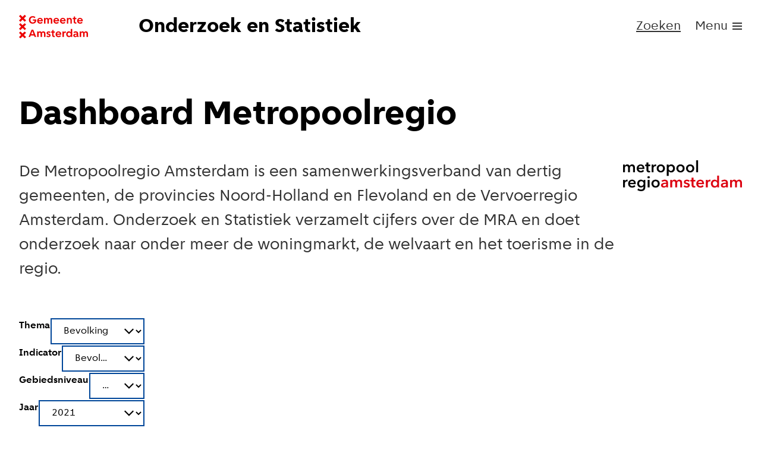

--- FILE ---
content_type: text/html; charset=utf-8
request_url: https://onderzoek.amsterdam.nl/interactief/dashboard-metropoolregio?thema=migratie
body_size: 3853
content:
<!DOCTYPE html><html lang="nl" data-scroll-behavior="smooth"><head><meta charSet="utf-8" data-next-head=""/><meta name="viewport" content="width=device-width" data-next-head=""/><script type="module" src="https://onderzoek.amsterdam.nl/static/style/os-icon.js" async=""></script><script type="module" src="https://onderzoek.amsterdam.nl/static/datavisualisatie-onderzoek-en-statistiek/os-visualisation.js" async=""></script><title data-next-head="">Dashboard Metropoolregio | Website Onderzoek en Statistiek</title><meta property="og:title" content="Dashboard Metropoolregio | Website Onderzoek en Statistiek" data-next-head=""/><meta name="twitter:title" content="Dashboard Metropoolregio | Website Onderzoek en Statistiek" data-next-head=""/><meta name="description" content="Dit nieuwe dashboard toont een groot aantal cijfers over de Metropoolregio Amsterdam, een samenwerkingsverband van 30 gemeenten, de provincies Noord-Holland en Flevoland en de Vervoerregio Amsterdam." data-next-head=""/><meta property="og:description" content="Dit nieuwe dashboard toont een groot aantal cijfers over de Metropoolregio Amsterdam, een samenwerkingsverband van 30 gemeenten, de provincies Noord-Holland en Flevoland en de Vervoerregio Amsterdam." data-next-head=""/><meta name="twitter:description" content="Dit nieuwe dashboard toont een groot aantal cijfers over de Metropoolregio Amsterdam, een samenwerkingsverband van 30 gemeenten, de provincies Noord-Holland en Flevoland en de Vervoerregio Amsterdam." data-next-head=""/><meta property="og:image" content="https://cms.onderzoek-en-statistiek.nl/uploads/ijburg_mra_1600_I_Jburg_Sluishuis_12juli2022_e_v_eis_102e0ad6cf.jpg" data-next-head=""/><meta name="twitter:image" content="https://cms.onderzoek-en-statistiek.nl/uploads/ijburg_mra_1600_I_Jburg_Sluishuis_12juli2022_e_v_eis_102e0ad6cf.jpg" data-next-head=""/><meta name="image" content="https://cms.onderzoek-en-statistiek.nl/uploads/ijburg_mra_1600_I_Jburg_Sluishuis_12juli2022_e_v_eis_102e0ad6cf.jpg" data-next-head=""/><meta property="og:type" content="article" data-next-head=""/><meta name="twitter:card" content="summary_large_image" data-next-head=""/><link rel="icon" href="/favicon.ico"/><meta name="google-site-verification" content="rK12dI2cqNYBT7VebPATLF6NyMAuQsocYjHVvpTfTcI"/><link rel="preload" href="/_next/static/chunks/dfb80f085132aeee.css" as="style"/><link rel="preload" href="/_next/static/chunks/540679ed91273219.css" as="style"/><link rel="stylesheet" crossorigin="anonymous" href="https://onderzoek.amsterdam.nl/static/style/index.css"/><script src="https://onderzoek.amsterdam.nl/static/style/os-icon.js" type="module" defer=""></script><script type="module" defer="" src="https://onderzoek.amsterdam.nl/static/style/os-pagination.js"></script><link rel="stylesheet" href="https://onderzoek.amsterdam.nl/static/datavisualisatie-onderzoek-en-statistiek/os-visualisation-style.css" crossorigin="anonymous"/><link rel="stylesheet" href="/_next/static/chunks/dfb80f085132aeee.css" data-n-g=""/><link rel="stylesheet" href="/_next/static/chunks/540679ed91273219.css" data-n-g=""/><noscript data-n-css=""></noscript><script src="/_next/static/chunks/e130c283cfdda7fc.js" defer=""></script><script src="/_next/static/chunks/6e6be125691f2b1c.js" defer=""></script><script src="/_next/static/chunks/2338b8e6fd5dae9c.js" defer=""></script><script src="/_next/static/chunks/5cca8e7598b0f3ab.js" defer=""></script><script src="/_next/static/chunks/a70b132187c8c304.js" defer=""></script><script src="/_next/static/chunks/4e8f2bc76932ec09.js" defer=""></script><script src="/_next/static/chunks/5f07af63ffacfc55.js" defer=""></script><script src="/_next/static/chunks/turbopack-975b99114162cbdf.js" defer=""></script><script src="/_next/static/chunks/782de2c916478cec.js" defer=""></script><script src="/_next/static/chunks/592670e48850bdf3.js" defer=""></script><script src="/_next/static/chunks/turbopack-eaf98a819137543c.js" defer=""></script><script src="/_next/static/Qa5TH_0BD4_NyNFKt10Su/_ssgManifest.js" defer=""></script><script src="/_next/static/Qa5TH_0BD4_NyNFKt10Su/_buildManifest.js" defer=""></script></head><body><link rel="preload" as="image" href="/logo-gemeente-amsterdam-large.svg"/><link rel="preload" as="image" href="/logo-gemeente-amsterdam-small.svg"/><div id="__next"><div class="Layout-module__fmZ1UG__style"><a class="Layout-module__fmZ1UG__skip" href="/interactief/dashboard-metropoolregio#main">Direct naar inhoud</a><a class="Layout-module__fmZ1UG__skip" href="/interactief/dashboard-metropoolregio#footer">Direct naar contactgegevens</a><header class="Header-module__arFiJq__wrapper grid"><h1 class="Header-module__arFiJq__heading row-start-1 col-start-1 col-span-4 col-span-lg-8"><a class="Header-module__arFiJq__link" aria-label="Naar voorpagina website Onderzoek en Statistiek" href="/"><div class="Header-module__arFiJq__logo"><img class="Header-module__arFiJq__large" src="/logo-gemeente-amsterdam-large.svg" alt=""/><img class="Header-module__arFiJq__small" src="/logo-gemeente-amsterdam-small.svg" alt=""/></div><div class="Header-module__arFiJq__title">Onderzoek en Statistiek</div></a></h1><nav class="Navigation-module__AmG_aG__style Header-module__arFiJq__nav col-start-4 row-start-1 col-span-lg-4" aria-label="Hoofdmenu"><ul><li><a class="Navigation-module__AmG_aG__link" data-variant="inList" aria-current="false" href="/zoek">Zoeken</a></li><li><button class="MenuButton-module__pVlu3G__button" data-small="true" type="button" aria-expanded="false" aria-controls="menu" aria-label="menu"><span class="MenuButton-module__pVlu3G__label">Menu</span><span class="MenuButton-module__pVlu3G__icon"></span></button><div id="menu" class="MegaMenu-module__imWazW__container" tabindex="-1"><div class="MegaMenu-module__imWazW__searchLink mb-40"><a aria-current="false" href="/zoek">Zoeken</a></div><div class="col-span-4 col-span-lg-8"><h2 class="mb-8" data-style-as="h4">Thema’s</h2><ul class="MegaMenu-module__imWazW__column mb-40"><li class="MegaMenu-module__imWazW__menuItem"><a data-variant="inList" aria-current="false" href="/thema/bestuur">Bestuur</a></li><li class="MegaMenu-module__imWazW__menuItem"><a data-variant="inList" aria-current="false" href="/thema/bevolking">Bevolking</a></li><li class="MegaMenu-module__imWazW__menuItem"><a data-variant="inList" aria-current="false" href="/thema/cultuur-en-recreatie">Cultuur en recreatie</a></li><li class="MegaMenu-module__imWazW__menuItem"><a data-variant="inList" aria-current="false" href="/thema/duurzaamheid-en-milieu">Duurzaamheid en milieu</a></li><li class="MegaMenu-module__imWazW__menuItem"><a data-variant="inList" aria-current="false" href="/thema/economie-en-toerisme">Economie en toerisme</a></li><li class="MegaMenu-module__imWazW__menuItem"><a data-variant="inList" aria-current="false" href="/thema/onderwijs-en-jeugd">Onderwijs en jeugd</a></li><li class="MegaMenu-module__imWazW__menuItem"><a data-variant="inList" aria-current="false" href="/thema/openbare-orde-en-veiligheid">Openbare orde en veiligheid</a></li><li class="MegaMenu-module__imWazW__menuItem"><a data-variant="inList" aria-current="false" href="/thema/ruimte-en-topografie">Ruimte en topografie</a></li><li class="MegaMenu-module__imWazW__menuItem"><a data-variant="inList" aria-current="false" href="/thema/verkeer">Verkeer</a></li><li class="MegaMenu-module__imWazW__menuItem"><a data-variant="inList" aria-current="false" href="/thema/werk-en-inkomen">Werk en inkomen</a></li><li class="MegaMenu-module__imWazW__menuItem"><a data-variant="inList" aria-current="false" href="/thema/wonen">Wonen</a></li><li class="MegaMenu-module__imWazW__menuItem"><a data-variant="inList" aria-current="false" href="/thema/zorg-en-welzijn">Zorg en welzijn</a></li></ul></div><div class="col-span-4"><h2 class="mb-8" data-style-as="h4">Categorieën</h2><ul class="mb-40"><li class="MegaMenu-module__imWazW__menuItem"><a class="MegaMenu-module__imWazW__lightLink" data-variant="inList" aria-current="false" href="/zoek?categorie=dossier">Dossiers</a></li><li class="MegaMenu-module__imWazW__menuItem"><a class="MegaMenu-module__imWazW__lightLink" data-variant="inList" aria-current="false" href="/zoek?categorie=artikel">Artikelen</a></li><li class="MegaMenu-module__imWazW__menuItem"><a class="MegaMenu-module__imWazW__lightLink" data-variant="inList" aria-current="false" href="/zoek?categorie=publicatie">Publicaties</a></li><li class="MegaMenu-module__imWazW__menuItem"><a class="MegaMenu-module__imWazW__lightLink" data-variant="inList" aria-current="false" href="/zoek?categorie=video">Videos</a></li><li class="MegaMenu-module__imWazW__menuItem"><a class="MegaMenu-module__imWazW__lightLink" data-variant="inList" aria-current="false" href="/zoek?categorie=interactief">Interactief</a></li><li class="MegaMenu-module__imWazW__menuItem"><a class="MegaMenu-module__imWazW__lightLink" data-variant="inList" aria-current="false" href="/zoek?categorie=dataset">Datasets</a></li></ul><h2 class="mb-8" data-style-as="h4">Snel naar</h2><ul class="mb-40"><li class="MegaMenu-module__imWazW__menuItem"><a class="MegaMenu-module__imWazW__lightLink" data-variant="inList" aria-current="false" href="/artikel/over-onderzoek-en-statistiek">Over Onderzoek en Statistiek</a></li></ul></div></div></li></ul></nav></header><div class="Backdrop-module__ZWIA-q__style" style="z-index:500" role="button" aria-label="sluit menu"></div><main id="main"><div class="interactief-module__6zatYq__style"><h1 class="hide-visually">Dashboard Metropoolregio</h1><div class="IFrame-module__mnarOG__style"><div class="SkeletonLoading-module__UHrBPq__style" style="--height:500px" data-testid="skeleton-loading"></div></div><div class="grid"><div class="col-span-4 col-span-lg-8"><div class="ContentFooter-module__AQ1J1a__container mt-40 mb-72 mt-lg-80 mb-lg-120"><div class="mb-12"><p class="ContentFooter-module__AQ1J1a__text" data-small="true">Deze
           interactieve publicatie maakt deel uit van
           de thema’s
          </p><ul class="ContentFooter-module__AQ1J1a__list" data-small="true"><li class="ContentFooter-module__AQ1J1a__listItem"><a data-small="true" href="/thema/cultuur-en-recreatie">Cultuur en recreatie</a></li><li class="ContentFooter-module__AQ1J1a__listItem"><a data-small="true" href="/thema/economie-en-toerisme">Economie en toerisme</a></li><li class="ContentFooter-module__AQ1J1a__listItem"><a data-small="true" href="/thema/bestuur">Bestuur</a></li><li class="ContentFooter-module__AQ1J1a__listItem"><a data-small="true" href="/thema/werk-en-inkomen">Werk en inkomen</a></li><li class="ContentFooter-module__AQ1J1a__listItem"><a data-small="true" href="/thema/wonen">Wonen</a></li></ul></div><div class="ContentFooter-module__AQ1J1a__share"><p data-small="true">Deel deze pagina:</p><ul class="ContentFooter-module__AQ1J1a__buttons"><li><button type="button" title="Deel op Facebook" aria-label="Deel op Facebook" data-log-event="share" data-log-event-type="facebook"><div></div></button></li><li><button type="button" title="Deel op LinkedIn" aria-label="Deel op LinkedIn" data-log-event="share" data-log-event-type="linkedin"><div></div></button></li><li><button type="button" title="Deel via mail" aria-label="Deel via mail" data-log-event="share" data-log-event-type="mail"><div></div></button></li><li><button type="button" title="Print deze pagina" aria-label="Print deze pagina" data-log-event="share" data-log-event-type="print"><div></div></button></li></ul></div></div></div></div></div></main><footer aria-labelledby="headingFooter" id="footer"><h1 id="headingFooter" class="hide-visually">Colofon</h1><div class="Footer-module__rnk_JG__container grid"><div class="col-span-3"><h2 class="mb-28" data-style-as="h5" data-inverted="true">Contact</h2><p class="mb-16" data-small="true" data-inverted="true">Heeft u een vraag en kunt u het antwoord niet vinden op deze site? Neem dan contact met ons op.</p><ul class="mb-40 mb-lg-0"><li><a data-variant="inList" data-inverted="true" href="mailto:redactie.os@amsterdam.nl"><div></div>E-mail</a></li><li><a data-variant="inList" data-inverted="true" href="tel:+31202510333"><div></div>020 251 0333</a></li></ul></div><div class="col-span-3 col-start-1 col-start-lg-5"><h2 class="mb-28" data-style-as="h5" data-inverted="true">Panels en enquêtes</h2><p class="mb-16" data-small="true" data-inverted="true">Bent u uitgenodigd om mee te doen aan onderzoek of heeft u vragen over het panel of stadspaspanel?</p><ul class="mb-40 mb-lg-0"><li><a data-variant="inList" data-inverted="true" href="https://www.amsterdam.nl/onderzoek/" data-log-event="leave" data-log-event-url="https://www.amsterdam.nl/onderzoek/"><div></div>Meedoen aan onderzoek</a></li><li><a data-variant="inList" data-inverted="true" href="https://panel.amsterdam.nl" data-log-event="leave" data-log-event-url="https://panel.amsterdam.nl"><div></div>Panel Amsterdam</a></li><li><a data-variant="inList" data-inverted="true" href="https://www.amsterdam.nl/stadspas/doe-mee-stadspaspanel/" data-log-event="leave" data-log-event-url="https://www.amsterdam.nl/stadspas/doe-mee-stadspaspanel/"><div></div>Stadspaspanel Amsterdam</a></li></ul></div><div class="col-span-3 col-span-lg-4 col-start-1 col-start-lg-9"><h2 data-style-as="h5" data-inverted="true">Onderzoek en Statistiek</h2><ul class="mb-40 mb-lg-0"><li><a data-variant="inList" data-inverted="true" href="/artikel/over-onderzoek-en-statistiek"><div></div>Over Onderzoek en Statistiek</a></li><li><a data-variant="inList" data-inverted="true" href="/artikel/veelgestelde-vragen"><div></div>Veelgestelde vragen</a></li><li><a data-variant="inList" data-inverted="true" href="/artikel/termen-en-categorieen"><div></div>Termen en categorieën</a></li><li><a data-variant="inList" data-inverted="true" href="https://cloud.nieuwsbrief.amsterdam.nl/nieuwsbrief-aanmelden?type=onderzoekenstatistiek" data-log-event="leave" data-log-event-url="https://cloud.nieuwsbrief.amsterdam.nl/nieuwsbrief-aanmelden?type=onderzoekenstatistiek"><div></div>Nieuwsbrief</a></li><li><a data-variant="inList" data-inverted="true" href="https://werkenbij.amsterdam.nl/vakgebieden/it-data-2174" data-log-event="leave" data-log-event-url="https://werkenbij.amsterdam.nl/vakgebieden/it-data-2174"><div></div>Vacatures</a></li></ul></div></div><div class="Footer-module__rnk_JG__bottom"><h2 class="hide-visually">Privacy en toegankelijkheid</h2><ul><li><a data-variant="inList" href="https://www.amsterdam.nl/privacy/" data-log-event="leave" data-log-event-url="https://www.amsterdam.nl/privacy/">Privacy</a></li><li><a data-variant="inList" href="/artikel/toegankelijkheidsverklaring">Toegankelijkheid</a></li></ul></div></footer></div></div><script id="__NEXT_DATA__" type="application/json">{"props":{"pageProps":{"id":28,"publicationDate":"2023-02-12T23:00:07.000Z","title":"Dashboard Metropoolregio","shortTitle":null,"slug":"dashboard-metropoolregio","teaser":"Dit nieuwe dashboard toont een groot aantal cijfers over de Metropoolregio Amsterdam, een samenwerkingsverband van 30 gemeenten, de provincies Noord-Holland en Flevoland en de Vervoerregio Amsterdam.","contentLink":"https://onderzoek.amsterdam.nl/static/dashboard-mra/","implementation":"frame","createdAt":"2023-02-13T08:26:07.646Z","updatedAt":"2023-03-08T09:07:27.380Z","publishedAt":"2023-02-13T08:27:06.141Z","keywords":"mra","publish_at":null,"documentId":"zzefoksu9o88fj47em7oea1m","rectangularImage":{"id":6691,"documentId":"m4keuqq4ej9agbxyoi44wvnq","url":"/uploads/ijburg_mra_1600_I_Jburg_Sluishuis_12juli2022_e_v_eis_102e0ad6cf.jpg"},"themes":[{"id":90,"documentId":"jwnnk57izenh4sqko7xrjuvc","title":"Cultuur en recreatie","slug":"cultuur-en-recreatie"},{"id":92,"documentId":"ycotd5l8pge1mjxesv8uiq6s","title":"Economie en toerisme","slug":"economie-en-toerisme"},{"id":74,"documentId":"gtw5uoc5i9tbgt3wakduw5wv","title":"Bestuur","slug":"bestuur"},{"id":111,"documentId":"z3ngu9yj4mqsihdwomn1udd0","title":"Werk en inkomen","slug":"werk-en-inkomen"},{"id":100,"documentId":"mywyqjqcyq8x6xgjehh6wcfw","title":"Wonen","slug":"wonen"}]},"contextData":{"data":{"id":1,"largeFirstFeature":true,"createdAt":"2021-11-09T08:21:26.209Z","updatedAt":"2026-01-19T14:55:45.662Z","documentId":"iyi4hqpv54yi7d08swn6x22c","publishedAt":"2026-01-19T14:55:45.446Z","featured":[{"__component":"shared.publications","id":2819},{"__component":"shared.publications","id":2608},{"__component":"shared.publications","id":2803},{"__component":"shared.articles","id":2614},{"__component":"shared.publications","id":2820},{"__component":"shared.articles","id":2685},{"__component":"shared.publications","id":2867}],"featuredCollections":[{"id":32},{"id":29},{"id":10},{"id":6},{"id":3},{"id":23}],"agenda":[{"__component":"shared.videos","id":185}],"shortcuts":[{"__component":"shared.interactives","id":63},{"__component":"shared.interactives","id":48},{"__component":"shared.datasets","id":3},{"__component":"shared.interactives","id":51}],"relatedSites":[{"id":303,"title":"Dataverkenner","path":"https://data.amsterdam.nl"},{"id":412,"title":"Regiomonitor","path":"https://onderzoek.amsterdam.nl/static/regiomonitor/"},{"id":305,"title":"Maps Amsterdam","path":"https://maps.amsterdam.nl/"},{"id":304,"title":"openresearch.amsterdam","path":"https://openresearch.amsterdam"}]}},"__N_SSG":true},"page":"/interactief/[slug]","query":{"slug":"dashboard-metropoolregio"},"buildId":"Qa5TH_0BD4_NyNFKt10Su","isFallback":false,"isExperimentalCompile":false,"gsp":true,"appGip":true,"scriptLoader":[]}</script></body></html>

--- FILE ---
content_type: text/html
request_url: https://onderzoek.amsterdam.nl/static/dashboard-mra/
body_size: 317
content:
<!DOCTYPE html>
<html lang="nl">

<head>
  <meta charset="utf-8" />
  <link rel="icon" href="./favicon.ico" />
  <meta name="viewport" content="width=device-width, initial-scale=1" />
  <meta name="theme-color" content="#000000" />
  <meta name="description" content="Dashboard MRA" />
  <link href="https://onderzoek.amsterdam.nl/static/style/index.css" rel="stylesheet" crossOrigin="anonymous" />
  <script type="module" src="https://onderzoek.amsterdam.nl/static/style/os-icon.js"></script>
  <link rel="stylesheet"
    href="https://onderzoek.amsterdam.nl/static/datavisualisatie-onderzoek-en-statistiek/os-visualisation-style.css"
    crossOrigin="anonymous" />
  <script type="module"
    src="https://onderzoek.amsterdam.nl/static/datavisualisatie-onderzoek-en-statistiek/os-visualisation.js"
    crossOrigin="anonymous"></script>

  <title>Dashboard MRA</title>
  <script type="module" crossorigin src="./assets/index-CGE6ise_.js"></script>
  <link rel="stylesheet" crossorigin href="./assets/index-GRZ_QmPJ.css">
</head>

<body>
  <noscript>You need to enable JavaScript to run this app.</noscript>
  <div id="root"></div>
</body>

</html>

--- FILE ---
content_type: text/css; charset=UTF-8
request_url: https://onderzoek.amsterdam.nl/_next/static/chunks/dfb80f085132aeee.css
body_size: 1030
content:
.MenuButton-module__pVlu3G__button{min-width:44px;min-height:44px;color:var(--grey4);background-color:#0000;padding-right:24px;position:relative}.MenuButton-module__pVlu3G__button[data-is-open]{font-weight:800}.MenuButton-module__pVlu3G__button:hover{color:var(--blue);background-color:#0000}.MenuButton-module__pVlu3G__button:hover span:last-of-type{background-color:var(--blue)}.MenuButton-module__pVlu3G__button:focus{background-color:#0000}.MenuButton-module__pVlu3G__button{grid-template-columns:1fr;display:grid}.MenuButton-module__pVlu3G__button:after{content:"Menu";visibility:hidden;-webkit-user-select:none;user-select:none;pointer-events:none;grid-row-start:1;grid-column-start:1;font-weight:800;display:none}@media speech{.MenuButton-module__pVlu3G__button:after{display:none}}@media (min-width:839px){.MenuButton-module__pVlu3G__button:after{display:block}}.MenuButton-module__pVlu3G__icon{background-color:var(--grey4);width:24px;height:3px;transition-property:transform;transition-duration:75ms;transition-timing-function:cubic-bezier(.55,.055,.675,.19);position:absolute;bottom:50%;right:0;transform:none}.MenuButton-module__pVlu3G__icon[data-is-open]{transition-delay:.12s;transition-timing-function:cubic-bezier(.215,.61,.355,1);transform:rotate(45deg)}.MenuButton-module__pVlu3G__icon:before,.MenuButton-module__pVlu3G__icon:after{content:"";background-color:inherit;width:24px;height:3px;display:block;position:absolute}.MenuButton-module__pVlu3G__icon:before{opacity:1;transition:top 75ms .12s,opacity 75ms;top:-7px}.MenuButton-module__pVlu3G__icon:after{transition:bottom 75ms .12s,transform 75ms cubic-bezier(.55,.055,.675,.19);bottom:-7px}.MenuButton-module__pVlu3G__icon[data-is-open]:before{opacity:0;transition:top 75ms,opacity 75ms .12s;top:0}.MenuButton-module__pVlu3G__icon[data-is-open]:after{transition:bottom 75ms,transform 75ms cubic-bezier(.215,.61,.355,1) .12s;bottom:0;transform:rotate(-90deg)}@media (min-width:839px){.MenuButton-module__pVlu3G__icon{width:16px;height:2px}.MenuButton-module__pVlu3G__icon:before{width:16px;height:2px;top:-5px}.MenuButton-module__pVlu3G__icon:after{width:16px;height:2px;bottom:-5px}}.MenuButton-module__pVlu3G__label{grid-row-start:1;grid-column-start:1;display:none}@media (min-width:839px){.MenuButton-module__pVlu3G__label{display:block}}
.MegaMenu-module__imWazW__container{z-index:2;grid-auto-flow:dense;-moz-column-gap:2%;background-color:#fff;grid-template-rows:auto;grid-template-columns:repeat(4,1fr);column-gap:2%;width:100%;max-height:100vh;padding:80px 12px;display:none;position:absolute;top:100%;left:0;right:0;overflow:auto}@media (min-width:839px){.MegaMenu-module__imWazW__container{grid-template-columns:repeat(12,1fr);padding:80px 32px}}.MegaMenu-module__imWazW__container[data-is-open]{display:grid}.MegaMenu-module__imWazW__searchLink{display:block}@media (min-width:839px){.MegaMenu-module__imWazW__searchLink{display:none}}.MegaMenu-module__imWazW__column{-moz-columns:auto;columns:auto}.MegaMenu-module__imWazW__column a{font-weight:700}@media (min-width:839px){.MegaMenu-module__imWazW__column{-moz-columns:2;columns:2}}.MegaMenu-module__imWazW__menuItem{padding-top:8px;padding-bottom:8px}.MegaMenu-module__imWazW__menuItem a{font-size:var(--level-5-font-size)}.MegaMenu-module__imWazW__lightLink{font-weight:400}
.Navigation-module__AmG_aG__style>ul{flex-shrink:0;justify-content:flex-start;align-items:center;margin:0;padding:0;list-style:none;display:flex}:is(.Navigation-module__AmG_aG__style>ul)>li:first-of-type{display:none}@media (min-width:839px){:is(.Navigation-module__AmG_aG__style>ul)>li:first-of-type{display:block}}.Navigation-module__AmG_aG__link{height:100%;color:var(--grey4);align-items:center;padding:8px 24px}.Navigation-module__AmG_aG__link:hover{color:var(--blue);text-decoration:none}.Navigation-module__AmG_aG__link:focus{text-decoration:none}
@media (prefers-reduced-motion:reduce){html{scroll-behavior:unset}}html{scroll-padding-top:184px}@media (min-width:839px){html{scroll-padding-top:108px}}.hide-visually{clip:rect(1px,1px,1px,1px);clip-path:inset(50%);width:1px;height:1px;margin:-1px;padding:0;position:absolute;overflow:hidden}strong{font-weight:800}


--- FILE ---
content_type: text/css; charset=UTF-8
request_url: https://onderzoek.amsterdam.nl/_next/static/chunks/540679ed91273219.css
body_size: 4792
content:
.FallbackPage-module__IS4axq__style{justify-content:center;min-height:220px;display:flex}
.Alert-module__dmuTSW__style{border:2px solid var(--dark-green);margin-bottom:20px;padding:20px}.Alert-module__dmuTSW__style[data-variant=warning]{border:4px solid var(--red)}
.Card-module__tGkz1q__style{width:100%;position:relative}.Card-module__tGkz1q__style:has(:focus-visible){outline-color:currentColor;outline-color:-webkit-focus-ring-color;outline-width:1px;outline-style:auto}.Card-module__tGkz1q__style:has(:focus-visible) a:focus{outline:none}.Card-module__tGkz1q__style>div>img:first-child{transition:transform .3s ease-in-out}.Card-module__tGkz1q__style:hover>div>img:first-child{transform:scale(1.07)}.Card-module__tGkz1q__style a{color:var(--blue);text-decoration:none}:is(.Card-module__tGkz1q__style a):after{content:"";display:block;position:absolute;top:0;bottom:0;left:0;right:0}.Card-module__tGkz1q__style[data-variant=large] hgroup p{margin-bottom:8px}:-webkit-any(.Card-module__tGkz1q__style[data-variant=large],.Card-module__tGkz1q__style[data-variant=medium]) a{color:#000}:is(.Card-module__tGkz1q__style[data-variant=large],.Card-module__tGkz1q__style[data-variant=medium]) a{color:#000}:-webkit-any(:-webkit-any(.Card-module__tGkz1q__style[data-variant=large],.Card-module__tGkz1q__style[data-variant=medium]) a):hover{color:var(--blue)}:is(:is(.Card-module__tGkz1q__style[data-variant=large],.Card-module__tGkz1q__style[data-variant=medium]) a):hover{color:var(--blue)}:-webkit-any(:-webkit-any(.Card-module__tGkz1q__style[data-variant=large],.Card-module__tGkz1q__style[data-variant=medium]) a):focus{color:var(--blue)}:is(:is(.Card-module__tGkz1q__style[data-variant=large],.Card-module__tGkz1q__style[data-variant=medium]) a):focus{color:var(--blue)}:is(.Card-module__tGkz1q__style[data-variant=small] a):hover{text-decoration:underline}:is(.Card-module__tGkz1q__style[data-variant=small] a):focus{text-decoration:underline}:-webkit-any(.Card-module__tGkz1q__style[data-variant=medium],.Card-module__tGkz1q__style[data-variant=small]) a{-webkit-line-clamp:3;-webkit-box-orient:vertical;display:-webkit-box;overflow:hidden}:is(.Card-module__tGkz1q__style[data-variant=medium],.Card-module__tGkz1q__style[data-variant=small]) a{-webkit-line-clamp:3;-webkit-box-orient:vertical;display:-webkit-box;overflow:hidden}.Card-module__tGkz1q__style[data-variant=medium] p{-webkit-line-clamp:4;-webkit-box-orient:vertical;display:-webkit-box;overflow:hidden}.Card-module__tGkz1q__style[data-variant=small] p{-webkit-line-clamp:3;-webkit-box-orient:vertical;display:-webkit-box;overflow:hidden}.Card-module__tGkz1q__image{aspect-ratio:1.77778;width:100%;display:inline-block;position:relative;overflow:hidden}@media (min-width:839px){.Card-module__tGkz1q__image[data-aspect-ratio="4-3"]{aspect-ratio:1.33333}}.Card-module__tGkz1q__image[data-full-width=true]{width:calc(100% + 24px);margin-left:-12px;margin-right:-12px}@media (min-width:839px){.Card-module__tGkz1q__image[data-full-width=true]{width:100%;margin:0}}.Card-module__tGkz1q__icon{width:48px;height:48px;position:absolute;bottom:calc(50% - 24px);left:calc(50% - 24px)}@media (min-width:839px){.Card-module__tGkz1q__icon{bottom:16px;left:16px}}.Card-module__tGkz1q__headingGroup{flex-direction:column-reverse;display:flex}.Card-module__tGkz1q__headingGroup p{text-transform:capitalize;margin-bottom:4px}.Card-module__tGkz1q__headingGroup h2{margin-bottom:8px;line-height:1.15}.Card-module__tGkz1q__headingGroup h3{margin-bottom:8px;line-height:1.35}
.SearchBar-module__ba6AaG__style{align-items:center;display:flex;position:relative}.SearchBar-module__ba6AaG__style input{border-width:0 0 1px;border-color:var(--grey3);font-size:var(--level-5-font-size);line-height:var(--level-5-line-height);-webkit-appearance:none;appearance:none;box-sizing:border-box;background-color:#fff;border-radius:0;width:100%;padding:8px 72px 8px 8px}:is(.SearchBar-module__ba6AaG__style input)::-webkit-search-decoration{-webkit-appearance:none}:is(.SearchBar-module__ba6AaG__style input)::-webkit-search-cancel-button{-webkit-appearance:none}:is(.SearchBar-module__ba6AaG__style input)::-webkit-search-results-button{-webkit-appearance:none}:is(.SearchBar-module__ba6AaG__style input)::-webkit-search-results-decoration{-webkit-appearance:none}@media (min-width:839px){.SearchBar-module__ba6AaG__style input{padding:16px 64px 16px 16px}}.SearchBar-module__ba6AaG__style>div{position:absolute;right:16px}.SearchBar-module__ba6AaG__search{padding:8px}
@keyframes SkeletonLoading-module__UHrBPq__pulse{0%{background-color:var(--grey)}50%{background-color:var(--grey1)}to{background-color:var(--grey)}}.SkeletonLoading-module__UHrBPq__style{height:var(--height);animation:2s ease-in-out infinite SkeletonLoading-module__UHrBPq__pulse}@media (min-width:839px){.SkeletonLoading-module__UHrBPq__style{height:var(--heigh-lg,var(--height))}}
.Embed-module__-XLw3q__style{text-align:center;width:100%;position:relative}.Embed-module__-XLw3q__style iframe{border:0;width:100%}.Embed-module__-XLw3q__footer{background-color:var(--grey);flex-wrap:wrap;justify-content:flex-end;align-items:center;min-height:60px;display:flex}.Embed-module__-XLw3q__footer p{flex:1 0 fit-content;padding-left:24px}
.TableOfContents-module___RkJQW__style{z-index:1;background:#fff;flex-direction:column;align-items:center;height:62px;display:flex;position:-webkit-sticky;position:sticky;top:84px}@media (min-width:839px){.TableOfContents-module___RkJQW__style{height:0;display:block}}.TableOfContents-module___RkJQW__style nav{width:450px;max-width:100%;margin-top:20px;display:none;position:relative}[data-is-open]:is(.TableOfContents-module___RkJQW__style nav){display:block}:is(.TableOfContents-module___RkJQW__style nav):before{content:"";width:12px;height:12px;box-shadow:2px 2px 0px 0px var(--blue);z-index:2;background-color:#fff;position:absolute;top:-3px;left:calc(50% - 6px);transform:rotate(-135deg)}@media (min-width:839px){:is(.TableOfContents-module___RkJQW__style nav):before{left:24px}}:is(.TableOfContents-module___RkJQW__style nav) div{border:2px solid var(--blue);background-color:#fff;max-height:calc(100vh - 126px);padding:16px;position:absolute;overflow:auto}.TableOfContents-module___RkJQW__style ul{background:#fff;position:relative}.TableOfContents-module___RkJQW__style li{padding-left:calc(calc(var(--level) - 2)*26px)}
.ToggleButton-module__xD-qCW__icon{transition:transform .3s;transform:rotate(90deg)}.ToggleButton-module__xD-qCW__icon[data-is-open]{transform:rotate(270deg)}
.Table-module__P1YERa__style{border-collapse:collapse;width:100%;color:var(--grey4);font-weight:400;font-size:var(--level-6-font-size);line-height:var(--level-6-line-height)}.Table-module__P1YERa__style thead{display:none}.Table-module__P1YERa__style tr{border-bottom:none;margin-bottom:16px;display:block}.Table-module__P1YERa__style td{width:100%;padding-left:0;display:block}.Table-module__P1YERa__style th,.Table-module__P1YERa__style td{padding:4px 0}.Table-module__P1YERa__style td:before{content:attr(data-col)": ";font-weight:800}@media (max-width:840px){.Table-module__P1YERa__style th,.Table-module__P1YERa__style td{text-align:left!important}}@media (min-width:839px){.Table-module__P1YERa__style thead{display:table-header-group}:is(.Table-module__P1YERa__style thead) tr{border-bottom:1px solid #000;display:table-row}:is(:is(.Table-module__P1YERa__style thead) tr):hover{background-color:#fff}.Table-module__P1YERa__style th{text-align:left;font-weight:400}.Table-module__P1YERa__style tr{border-bottom:1px solid var(--grey2);display:table-row}:is(.Table-module__P1YERa__style tr):hover{background-color:var(--grey)}.Table-module__P1YERa__style th,.Table-module__P1YERa__style td{width:auto;padding:8px 16px;display:table-cell}.Table-module__P1YERa__style td:before{content:""}}
.MarkdownToHtml-module__pVrx3W__style p+h2,.MarkdownToHtml-module__pVrx3W__style p+h3,.MarkdownToHtml-module__pVrx3W__style p+h4{padding-top:16px}@media (min-width:839px){.MarkdownToHtml-module__pVrx3W__style p+h2,.MarkdownToHtml-module__pVrx3W__style p+h3,.MarkdownToHtml-module__pVrx3W__style p+h4{padding-top:36px}}
.VideoButtons-module__Srowva__style{background-color:var(--grey);border:1px solid var(--grey1);width:100%}.VideoButtons-module__Srowva__style>div:first-of-type{flex-wrap:wrap;justify-content:flex-start;min-height:60px;padding:0 14px 0 12px;display:flex}@media (min-width:839px){.VideoButtons-module__Srowva__style>div:first-of-type{justify-content:flex-end}}:is(.VideoButtons-module__Srowva__style>div:first-of-type) button{padding:8px 10px}.VideoButtons-module__Srowva__style>div:nth-of-type(2){grid-column:auto;margin-top:8px;padding:16px;display:none}[data-open]:is(.VideoButtons-module__Srowva__style>div:nth-of-type(2)){display:block}@media (min-width:839px){.VideoButtons-module__Srowva__style>div:nth-of-type(2){grid-column:1/span 2}}
.SliderWithInputs-module__l_tdGG__container{grid-template-columns:1fr 1fr;padding-right:16px;display:grid}.SliderWithInputs-module__l_tdGG__container input[type=range]{pointer-events:none;grid-area:1/1/auto/span 2}:is(.SliderWithInputs-module__l_tdGG__container input[type=range])::-webkit-slider-thumb{pointer-events:auto;cursor:pointer}:is(.SliderWithInputs-module__l_tdGG__container input[type=range])::-webkit-slider-runnable-track{box-shadow:none;background:0 0}:is(.SliderWithInputs-module__l_tdGG__container input[type=range])::-moz-range-thumb{pointer-events:auto;cursor:pointer}:is(.SliderWithInputs-module__l_tdGG__container input[type=range])::-moz-range-track{box-shadow:none;background:0 0}.SliderWithInputs-module__l_tdGG__track{pointer-events:none;background:linear-gradient(to right,var(--grey2)0%,var(--grey2)var(--min),var(--blue)var(--min),var(--blue)var(--max),var(--grey2)var(--max),var(--grey2)100%);grid-area:1/1/auto/span 2;align-self:center;width:100%;height:4px}.SliderWithInputs-module__l_tdGG__box{flex-direction:column;margin-top:24px;display:flex}.SliderWithInputs-module__l_tdGG__box label{margin-bottom:8px;font-weight:400}.SliderWithInputs-module__l_tdGG__box input[type=number]{font-size:var(--level-5-font-size);line-height:var(--level-5-line-height);width:120px;padding:4px 0 4px 36px}.SliderWithInputs-module__l_tdGG__box[data-right]{align-items:flex-end}
.VideoPlayer-module__rChulG__style{-o-object-fit:cover;object-fit:cover;width:100%;display:block}:is(.VideoPlayer-module__rChulG__style video)::-webkit-media-controls-panel{-webkit-appearance:none;appearance:none;display:none!important}:is(.VideoPlayer-module__rChulG__style video)::-webkit-media-controls-play-button{-webkit-appearance:none;appearance:none;display:none!important}:is(.VideoPlayer-module__rChulG__style video)::-webkit-media-controls-start-playback-button{-webkit-appearance:none;appearance:none;display:none!important}.VideoPlayer-module__rChulG__external{padding-top:56.25%;position:relative}.VideoPlayer-module__rChulG__external iframe{width:100%;height:100%;position:absolute;top:0;left:0}
@keyframes Backdrop-module__ZWIA-q__fadeIn{0%{opacity:0}to{opacity:1}}.Backdrop-module__ZWIA-q__style{background:#00000080;animation:.2s ease-in-out Backdrop-module__ZWIA-q__fadeIn;display:none;position:fixed;top:0;bottom:0;left:0;right:0}.Backdrop-module__ZWIA-q__style[data-is-open]{display:block}
.Header-module__arFiJq__wrapper{z-index:501;background-color:#fff;height:84px;padding:20px 12px;position:-webkit-sticky;position:sticky;top:0}@media (min-width:839px){.Header-module__arFiJq__wrapper{padding:20px 32px}}.Header-module__arFiJq__heading{padding-right:24px;display:grid}.Header-module__arFiJq__link{align-items:center;width:220px;text-decoration:none;display:flex;overflow:hidden}.Header-module__arFiJq__link[data-with-title]{width:auto}.Header-module__arFiJq__logo{width:30px}@media (min-width:839px){.Header-module__arFiJq__logo{width:220px;padding-right:12px}.Header-module__arFiJq__logo[data-with-title]{width:25.77%}}.Header-module__arFiJq__large{max-width:100%;height:calc(var(--level-3-font-size)*1.2);display:none}@media (min-width:839px){.Header-module__arFiJq__large{display:block}}.Header-module__arFiJq__small{height:42px;display:flex}@media (min-width:839px){.Header-module__arFiJq__small{display:none}}.Header-module__arFiJq__title{opacity:1;color:#000;width:0;height:0;font-weight:800;font-size:var(--level-3-font-size);line-height:1;transition:opacity .2s ease-in-out}.Header-module__arFiJq__title[data-with-title]{opacity:1;width:auto;height:auto}.Header-module__arFiJq__nav{justify-content:flex-end;display:flex}
.Footer-module__rnk_JG__container{background-color:var(--blue);color:#fff;padding:40px 12px 16px}@media (min-width:839px){.Footer-module__rnk_JG__container{padding:40px 32px}}.Footer-module__rnk_JG__container div:last-child h2{margin-bottom:23px}.Footer-module__rnk_JG__bottom{padding:0 12px}@media (min-width:839px){.Footer-module__rnk_JG__bottom{padding:0 32px}}.Footer-module__rnk_JG__bottom ul{-moz-column-gap:40px;flex-wrap:wrap;column-gap:40px;margin:0;padding:12px 0;list-style:none;display:flex}.Footer-module__rnk_JG__bottom a{color:var(--grey-4)}
.Layout-module__fmZ1UG__style{background-color:#fff;max-width:1440px;margin:0 auto}.Layout-module__fmZ1UG__style main{padding-top:56px;padding-bottom:40px}.Layout-module__fmZ1UG__skip{background-color:var(--blue);color:#fff;justify-content:center;align-items:center;width:100%;height:1px;padding:8px 0;text-decoration:none;transition:transform .3s;display:flex;position:absolute;top:auto;left:-10000px;overflow:hidden}.Layout-module__fmZ1UG__skip:hover{color:#fff;background-color:var(--dark-blue)}.Layout-module__fmZ1UG__skip:focus{width:auto;height:auto;position:static}
.ByLine-module__aO_iia__style li{color:var(--grey4);font-size:var(--level-6-font-size);line-height:var(--level-6-line-height);display:inline}:is(.ByLine-module__aO_iia__style li):after{content:" | "}:is(.ByLine-module__aO_iia__style li):last-child:after{content:""}
.ContentFooter-module__AQ1J1a__container{flex-direction:column;gap:8px;display:flex}.ContentFooter-module__AQ1J1a__text,.ContentFooter-module__AQ1J1a__list,.ContentFooter-module__AQ1J1a__listItem{display:inline}.ContentFooter-module__AQ1J1a__listItem:after{content:", "}.ContentFooter-module__AQ1J1a__listItem:last-child:after{content:"."}.ContentFooter-module__AQ1J1a__share{align-items:center;display:flex}.ContentFooter-module__AQ1J1a__buttons{align-items:flex-end;display:flex}.ContentFooter-module__AQ1J1a__buttons button{justify-content:center;width:32px;padding:0}.ContentFooter-module__AQ1J1a__buttons svg *{fill:var(--blue)}.ContentFooter-module__AQ1J1a__buttons svg:hover *{fill:var(--grey-4)}:is(.ContentFooter-module__AQ1J1a__buttons li:first-child) svg{transform:translate(3px)}:is(.ContentFooter-module__AQ1J1a__buttons li:nth-child(3)) svg{transform:translateY(2px)}
.DownloadLinks-module__cqJNva__style div{text-wrap:auto;-webkit-hyphens:auto;hyphens:auto;text-align:left}:is(.DownloadLinks-module__cqJNva__style div) span:first-of-type{margin-right:4px}:is(.DownloadLinks-module__cqJNva__style div) span:last-of-type{text-wrap:nowrap}
.BodyContent-module__i9NzIW__box{border:1px solid var(--grey1);background:var(--grey);margin-bottom:40px;padding:24px}
.IFrame-module__mnarOG__style{text-align:center;width:100%;position:relative}.IFrame-module__mnarOG__style iframe{border:0;width:100%;min-height:100vh}
.SearchFilters-module__AsZwxq__container{background-color:#fff;width:100vw;max-width:1440px;max-height:calc(100% - 88px);padding:16px 16px 0;display:none;position:absolute;top:88px;left:0;overflow:auto}.SearchFilters-module__AsZwxq__container[data-is-open]{z-index:503;display:block}@media (min-width:839px){.SearchFilters-module__AsZwxq__container{position:initial;z-index:1;width:auto;padding:0;display:block;position:static;overflow:visible}}.SearchFilters-module__AsZwxq__container fieldset{border:0;flex-direction:column;min-width:0;margin:0 0 56px;padding:.01em 0 0;display:flex}@media (min-width:839px){.SearchFilters-module__AsZwxq__container fieldset{margin-top:80px}}.SearchFilters-module__AsZwxq__mobileHeader{justify-content:space-between;align-items:center;margin-bottom:24px;display:flex}@media (min-width:839px){.SearchFilters-module__AsZwxq__mobileHeader{display:none}}.SearchFilters-module__AsZwxq__mobileFooter{background-color:#fff;width:100%;padding-top:16px;padding-bottom:16px;display:block;position:-webkit-sticky;position:sticky;bottom:0}@media (min-width:839px){.SearchFilters-module__AsZwxq__mobileFooter{display:none}}.SearchFilters-module__AsZwxq__mobileFooter button{justify-content:center;width:100%}.SearchFilters-module__AsZwxq__toggle{display:block;position:-webkit-sticky;position:sticky;bottom:16px;left:100%}@media (min-width:839px){.SearchFilters-module__AsZwxq__toggle{display:none}}
.ThemeSearch-module__L-Nn2a__button{font-size:var(--level-5-font-size);line-height:var(--level-5-line-height);white-space:nowrap;cursor:pointer;color:var(--blue);background-color:#0000;border:none;flex-direction:column;align-items:center;padding:8px 16px 8px 0;font-weight:400;text-decoration:none;display:inline-flex}.ThemeSearch-module__L-Nn2a__button path,.ThemeSearch-module__L-Nn2a__button circle,.ThemeSearch-module__L-Nn2a__button rect,.ThemeSearch-module__L-Nn2a__button polygon{fill:var(--blue)}.ThemeSearch-module__L-Nn2a__button:hover{text-decoration:underline}.ThemeSearch-module__L-Nn2a__button:after{content:attr(data-text);content:attr(data-text)/"";visibility:hidden;-webkit-user-select:none;user-select:none;pointer-events:none;height:0;font-weight:800;overflow:hidden}@media speech{.ThemeSearch-module__L-Nn2a__button:after{display:none}}.ThemeSearch-module__L-Nn2a__button[aria-pressed=true]{color:#000;cursor:default;font-weight:800;text-decoration:none}.ThemeSearch-module__L-Nn2a__button[aria-pressed=true] :hover,.ThemeSearch-module__L-Nn2a__button[aria-pressed=true] :focus{text-decoration:none}
.article-module__06N6nq__container{padding:20px 12px}@media (min-width:839px){.article-module__06N6nq__container{padding:20px 32px}}.article-module__06N6nq__image{position:relative}
.dataset-module__DpzGnG__container{padding:20px 12px}@media (min-width:839px){.dataset-module__DpzGnG__container{padding:20px 32px}}.dataset-module__DpzGnG__table{border-collapse:collapse;width:100%;color:var(--grey4);font-weight:400;font-size:var(--level-6-font-size);line-height:var(--level-6-line-height);margin-top:40px}.dataset-module__DpzGnG__table thead{display:none}.dataset-module__DpzGnG__table th{text-align:left;font-weight:800}.dataset-module__DpzGnG__table tr{vertical-align:top;border-top:1px solid var(--grey2);border-bottom:1px solid var(--grey2)}:is(.dataset-module__DpzGnG__table tr):hover{background-color:#f5f5f5}.dataset-module__DpzGnG__table td{width:100%;display:block}:is(.dataset-module__DpzGnG__table td) a{text-decoration-thickness:1px}.dataset-module__DpzGnG__table td:first-child{width:100%;padding:20px 0 8px;font-weight:800}:is(.dataset-module__DpzGnG__table td:first-child) a{font-weight:400}.dataset-module__DpzGnG__table td:nth-child(2){width:100%;padding:8px 0}:is(.dataset-module__DpzGnG__table td:nth-child(2)):before{content:"Categorie: ";font-weight:800;display:inline}.dataset-module__DpzGnG__table td:nth-child(3){padding:8px 0 20px}:is(.dataset-module__DpzGnG__table td:nth-child(3)) button{padding:0}@media (min-width:839px){.dataset-module__DpzGnG__table thead{display:table-header-group}:is(:is(.dataset-module__DpzGnG__table thead) tr):hover{background-color:#fff}.dataset-module__DpzGnG__table tr{border-top:none}.dataset-module__DpzGnG__table td{display:table-cell}.dataset-module__DpzGnG__table th:first-child,.dataset-module__DpzGnG__table td:first-child{width:48.75%;padding:12px 16px}.dataset-module__DpzGnG__table td:first-child{font-weight:400}.dataset-module__DpzGnG__table th:nth-child(2),.dataset-module__DpzGnG__table td:nth-child(2){width:18%;padding:12px 0}:is(.dataset-module__DpzGnG__table td:nth-child(2)):before{content:""}.dataset-module__DpzGnG__table td:nth-child(3){padding:12px 0}:is(.dataset-module__DpzGnG__table td:nth-child(3)) button{gap:0}}.dataset-module__DpzGnG__list{color:var(--grey4);font-weight:400;font-size:var(--level-6-font-size);line-height:var(--level-6-line-height);margin-top:40px}.dataset-module__DpzGnG__list div{border-bottom:none;width:100%;padding:24px 0 0;display:block}@media (min-width:839px){.dataset-module__DpzGnG__list div{border-bottom:1px solid var(--grey2);align-items:flex-start;padding:12px 16px;display:flex}}.dataset-module__DpzGnG__list dt{flex-basis:30%;margin-bottom:8px;font-weight:800}@media (min-width:839px){.dataset-module__DpzGnG__list dt{margin-bottom:0;font-weight:400}}.dataset-module__DpzGnG__list dd{flex-basis:70%;margin:0}
.collection-module__GUiWMW__container{padding:20px 12px}@media (min-width:839px){.collection-module__GUiWMW__container{padding:20px 32px}}.collection-module__GUiWMW__features{grid-column-gap:calc((100% + 100%*(1/3))/50);-moz-column-gap:calc((100% + 100%*(1/3))/50);grid-template-columns:1fr 1fr;column-gap:2.66667%;display:grid}@media screen and (max-width:640px){.collection-module__GUiWMW__features{grid-template-columns:1fr}}.collection-module__GUiWMW__feature{page-break-inside:avoid;-moz-column-break-inside:avoid;break-inside:avoid;width:100%;display:flex}.collection-module__GUiWMW__feature:nth-child(2n){padding-top:120px}@media screen and (max-width:640px){.collection-module__GUiWMW__feature:nth-child(2n){padding-top:0}}.collection-module__GUiWMW__toggle{transition:transform .3s;transform:rotate(0)}.collection-module__GUiWMW__toggle[data-is-open]{transform:rotate(180deg)}
.homepage-module__Xh4hPW__container{padding:20px 12px}@media (min-width:839px){.homepage-module__Xh4hPW__container{padding:20px 32px}}.homepage-module__Xh4hPW__container404{min-height:calc(100vh - 610px)}.homepage-module__Xh4hPW__titleLarge{display:none}@media (min-width:839px){.homepage-module__Xh4hPW__titleLarge{display:block}}.homepage-module__Xh4hPW__nav li{word-break:break-word}@media (min-width:839px){.homepage-module__Xh4hPW__nav{display:none}}.homepage-module__Xh4hPW__navLarge{display:none}@media (min-width:839px){.homepage-module__Xh4hPW__navLarge{margin-top:112px;display:block}}.homepage-module__Xh4hPW__navLarge li{word-break:break-word}.homepage-module__Xh4hPW__featureList{grid-column-gap:calc((100% + 100%*(1/3))/50);-moz-column-gap:calc((100% + 100%*(1/3))/50);grid-template-columns:1fr;column-gap:2.66667%;display:grid}.homepage-module__Xh4hPW__featureList li{page-break-inside:avoid;-moz-column-break-inside:avoid;break-inside:avoid;width:100%;display:flex}@media (min-width:839px){.homepage-module__Xh4hPW__featureList{grid-template-columns:1fr 1fr}.homepage-module__Xh4hPW__featureList li:nth-child(2n){padding-top:80px}}.homepage-module__Xh4hPW__collectionList{-moz-column-gap:calc(2%);column-gap:2%}
.interactief-module__6zatYq__style{padding:20px 12px}@media (min-width:839px){.interactief-module__6zatYq__style{padding:20px 32px}}
.publication-module__r-siKW__container{padding:20px 12px}@media (min-width:839px){.publication-module__r-siKW__container{padding:20px 32px}}.publication-module__r-siKW__cover{flex-direction:column;align-items:center;display:flex}.publication-module__r-siKW__cover>div:first-of-type{border:2px solid var(--grey1);min-width:220px;max-width:400px;margin-bottom:40px}.publication-module__r-siKW__cover>div:nth-child(2){justify-content:center;display:flex}
.theme-module__M-2CCW__container{padding:0 12px}@media (min-width:839px){.theme-module__M-2CCW__container{padding:0 32px}}.theme-module__M-2CCW__intro{min-height:0}@media (min-width:839px){.theme-module__M-2CCW__intro{min-height:240px}}.theme-module__M-2CCW__intro a{font-size:var(--level-6-font-size);line-height:var(--level-6-line-height);padding-bottom:2px}.theme-module__M-2CCW__colorBar{background:linear-gradient(white calc(50% - 36px),var(--color)calc(50% - 36px));margin-bottom:52px;padding:0 12px}@media (min-width:839px){.theme-module__M-2CCW__colorBar{background:var(--color);margin-bottom:100px;padding:0 32px}}.theme-module__M-2CCW__chartContainer{margin-top:0;padding-bottom:72px}@media (min-width:839px){.theme-module__M-2CCW__chartContainer{margin-top:-260px;padding-bottom:80px}}.theme-module__M-2CCW__chart{border:1px solid var(--grey1);background-color:#fff;min-height:500px;padding:24px 16px}@media (min-width:839px){.theme-module__M-2CCW__chart{padding:40px 56px}}.theme-module__M-2CCW__caption{color:var(--color,"black");text-align:right;margin-top:8px}.theme-module__M-2CCW__features{padding:20px 12px}@media (min-width:839px){.theme-module__M-2CCW__features{padding:20px 32px 60px}}.theme-module__M-2CCW__collections{padding:0 12px 20px}@media (min-width:839px){.theme-module__M-2CCW__collections{padding:20px 32px 120px}}[data-columns]:is(.theme-module__M-2CCW__collections ul){-moz-columns:2;columns:2}.theme-module__M-2CCW__largeImage{height:66vw;margin-bottom:40px;margin-left:16px;position:relative}@media (min-width:839px){.theme-module__M-2CCW__largeImage{height:33vw;max-height:540px;margin-bottom:0;margin-left:0}}.theme-module__M-2CCW__smallImage{border:8px solid #fff;width:40%;height:50%;margin-left:-20px;position:relative;top:40%}
.video-module__sKRiLW__container{padding:20px 12px}@media (min-width:839px){.video-module__sKRiLW__container{padding:20px 32px}}.video-module__sKRiLW__video[data-wide]{margin-left:-12px;margin-right:-12px}@media (min-width:839px){.video-module__sKRiLW__video[data-wide]{margin-left:-32px;margin-right:-32px}}.video-module__sKRiLW__iframe{width:100%;min-height:300px;margin-bottom:48px}
.search-module__b90-ta__container{padding:20px 12px}@media (min-width:839px){.search-module__b90-ta__container{padding:20px 32px}}.search-module__b90-ta__header{flex-direction:column-reverse;display:flex}.search-module__b90-ta__tags{padding-top:24px;padding-bottom:0}@media (min-width:839px){.search-module__b90-ta__tags{padding-top:40px;padding-bottom:24px}}.search-module__b90-ta__tags ul{flex-wrap:wrap;gap:8px;margin:0;padding:0;list-style:none;display:flex}@media (min-width:839px){.search-module__b90-ta__tags ul{gap:16px}}.search-module__b90-ta__pagination ul{justify-content:flex-start}


--- FILE ---
content_type: text/css
request_url: https://onderzoek.amsterdam.nl/static/style/index.css
body_size: 4627
content:
html{box-sizing:border-box;line-height:1.15;text-size-adjust:100%;font-family:Amsterdam Sans,arial,sans-serif}body{background-color:#fff}body,h1,h2,h3,h4,h5,h6,p,ol,ul,dl,dd,figure,blockquote,select,button,input,textarea{margin:0;padding:0}ul,ol{list-style:none}button,input,select,textarea{font-family:inherit}article,aside,details,figcaption,figure,footer,header,hgroup,menu,nav,section{display:block}*,*:before,*:after{box-sizing:border-box}img{max-width:100%;height:auto}figure{margin:0}strong{font-weight:800}@media(prefers-reduced-motion:no-preference){html{scroll-behavior:smooth}}@font-face{font-family:Amsterdam Sans;font-style:normal;font-weight:400;src:url(https://onderzoek.amsterdam.nl/static/style/fonts/woff2/AmsterdamSans-Regular.woff2) format("woff2"),url(https://onderzoek.amsterdam.nl/static/style/fonts/woff/AmsterdamSans-Regular.woff) format("woff")}@font-face{font-family:Amsterdam Sans;font-style:italic;font-weight:700;src:url(https://onderzoek.amsterdam.nl/static/style/fonts/woff2/AmsterdamSans-BoldItalic.woff2) format("woff2"),url(https://onderzoek.amsterdam.nl/static/style/fonts/woff/AmsterdamSans-BoldItalic.woff) format("woff")}@font-face{font-family:Amsterdam Sans;font-style:normal;font-weight:700;src:url(https://onderzoek.amsterdam.nl/static/style/fonts/woff2/AmsterdamSans-Bold.woff2) format("woff2"),url(https://onderzoek.amsterdam.nl/static/style/fonts/woff/AmsterdamSans-Bold.woff) format("woff")}@font-face{font-family:Amsterdam Sans;font-style:normal;font-weight:800;src:url(https://onderzoek.amsterdam.nl/static/style/fonts/woff2/AmsterdamSans-ExtraBold.woff2) format("woff2"),url(https://onderzoek.amsterdam.nl/static/style/fonts/woff/AmsterdamSans-ExtraBold.woff) format("woff")}strong{font-weight:700}:root{--level-1-font-size: clamp(2rem, 2rem + 3 * (100vw - 20rem) / 100, 5rem);--level-2-font-size: clamp( 1.75rem, 1.75rem + 1.75 * (100vw - 20rem) / 100, 3.5rem );--level-3-font-size: clamp( 1.5rem, 1.5rem + 1 * (100vw - 20rem) / 100, 2.5rem );--level-4-font-size: clamp( 1.375rem, 1.375rem + .625 * (100vw - 20rem) / 100, 2rem );--level-5-font-size: clamp( 1.125rem, 1.125rem + .375 * (100vw - 20rem) / 100, 1.5rem );--level-6-font-size: clamp( 1rem, 1rem + .125 * (100vw - 20rem) / 100, 1.125rem );--level-1-line-height: 1.2;--level-2-line-height: 1.25;--level-3-line-height: 1.3;--level-4-line-height: 1.5;--level-5-line-height: 1.6;--level-6-line-height: 1.6}:root{--black: #000000;--white: #ffffff;--red: #ec0000;--dark-blue: #00387a;--blue: #004699;--light-blue: #009dec;--orange: #ff9100;--yellow: #ffe600;--green: #bed200;--dark-green: #00a03c;--purple: #a00078;--magenta: #e50082;--grey: #f5f5f5;--grey1: #e6e6e6;--grey2: #b4b4b4;--grey3: #767676;--grey4: #323232}.mb-0{margin-bottom:0}.mb-4{margin-bottom:4px}.mb-8{margin-bottom:8px}.mb-12{margin-bottom:12px}.mb-16{margin-bottom:16px}.mb-20{margin-bottom:20px}.mb-24{margin-bottom:24px}.mb-28{margin-bottom:28px}.mb-32{margin-bottom:32px}.mb-40{margin-bottom:40px}.mb-56{margin-bottom:56px}.mb-64{margin-bottom:64px}.mb-72{margin-bottom:72px}.mb-80{margin-bottom:80px}.mb-120{margin-bottom:120px}@media screen and (min-width:840px){.mb-lg-0{margin-bottom:0}.mb-lg-4{margin-bottom:4px}.mb-lg-8{margin-bottom:8px}.mb-lg-12{margin-bottom:12px}.mb-lg-16{margin-bottom:16px}.mb-lg-20{margin-bottom:20px}.mb-lg-24{margin-bottom:24px}.mb-lg-28{margin-bottom:28px}.mb-lg-32{margin-bottom:32px}.mb-lg-40{margin-bottom:40px}.mb-lg-56{margin-bottom:56px}.mb-lg-64{margin-bottom:64px}.mb-lg-72{margin-bottom:72px}.mb-lg-80{margin-bottom:80px}.mb-lg-120{margin-bottom:120px}}.mt-8{margin-top:8px}.mt-16{margin-top:16px}.mt-20{margin-top:20px}.mt-24{margin-top:24px}.mt-32{margin-top:32px}.mt-40{margin-top:40px}@media(--large-screen){.mt-lg-40{margin-top:40px}.mt-lg-80{margin-top:80px}}.ml-12{margin-left:12px}.mr-12{margin-right:12px}.mr-16{margin-right:16px}.grid{display:grid;grid-auto-flow:dense;grid-template-columns:repeat(4,1fr);grid-template-rows:auto;column-gap:2%}@media screen and (min-width:840px){.grid{grid-template-columns:repeat(12,1fr)}}.col-span-1{grid-column:span 1 / span 1}.col-span-2{grid-column:span 2 / span 2}.col-span-3{grid-column:span 3 / span 3}.col-span-4{grid-column:span 4 / span 4}.col-span-5{grid-column:span 5 / span 5}.col-span-6{grid-column:span 6 / span 6}.col-span-7{grid-column:span 7 / span 7}.col-span-8{grid-column:span 8 / span 8}.col-span-9{grid-column:span 9 / span 9}.col-span-10{grid-column:span 10 / span 10}.col-span-11{grid-column:span 11 / span 11}.col-span-12{grid-column:span 12 / span 12}.col-start-1{grid-column-start:1}.col-start-2{grid-column-start:2}.col-start-3{grid-column-start:3}.col-start-4{grid-column-start:4}.col-start-5{grid-column-start:5}.col-start-6{grid-column-start:6}.col-start-7{grid-column-start:7}.col-start-8{grid-column-start:8}.col-start-9{grid-column-start:9}.col-start-10{grid-column-start:10}.col-start-11{grid-column-start:11}.col-start-12{grid-column-start:12}.row-span-1{grid-row:span 1 / span 1}.row-span-2{grid-row:span 2 / span 2}.row-span-3{grid-row:span 3 / span 3}.row-span-4{grid-row:span 4 / span 4}.row-span-5{grid-row:span 5 / span 5}.row-span-6{grid-row:span 6 / span 6}.row-span-full{grid-row:1 / -1}.row-start-1{grid-row-start:1}.row-start-2{grid-row-start:2}.row-start-3{grid-row-start:3}.row-start-4{grid-row-start:4}.row-start-5{grid-row-start:5}.row-start-6{grid-row-start:6}.row-start-7{grid-row-start:7}@media screen and (min-width:840px){.col-span-lg-1{grid-column:span 1 / span 1}.col-span-lg-2{grid-column:span 2 / span 2}.col-span-lg-3{grid-column:span 3 / span 3}.col-span-lg-4{grid-column:span 4 / span 4}.col-span-lg-5{grid-column:span 5 / span 5}.col-span-lg-6{grid-column:span 6 / span 6}.col-span-lg-7{grid-column:span 7 / span 7}.col-span-lg-8{grid-column:span 8 / span 8}.col-span-lg-9{grid-column:span 9 / span 9}.col-span-lg-10{grid-column:span 10 / span 10}.col-span-lg-11{grid-column:span 11 / span 11}.col-span-lg-12{grid-column:span 12 / span 12}.col-start-lg-1{grid-column-start:1}.col-start-lg-2{grid-column-start:2}.col-start-lg-3{grid-column-start:3}.col-start-lg-4{grid-column-start:4}.col-start-lg-5{grid-column-start:5}.col-start-lg-6{grid-column-start:6}.col-start-lg-7{grid-column-start:7}.col-start-lg-8{grid-column-start:8}.col-start-lg-9{grid-column-start:9}.col-start-lg-10{grid-column-start:10}.col-start-lg-11{grid-column-start:11}.col-start-lg-12{grid-column-start:12}.row-span-lg-1{grid-row:span 1 / span 1}.row-span-lg-2{grid-row:span 2 / span 2}.row-span-lg-3{grid-row:span 3 / span 3}.row-span-lg-4{grid-row:span 4 / span 4}.row-span-lg-5{grid-row:span 5 / span 5}.row-span-lg-6{grid-row:span 6 / span 6}.row-span-lg-full{grid-row:1 / -1}.row-start-lg-1{grid-row-start:1}.row-start-lg-2{grid-row-start:2}.row-start-lg-3{grid-row-start:3}.row-start-lg-4{grid-row-start:4}.row-start-lg-5{grid-row-start:5}.row-start-lg-6{grid-row-start:6}.row-start-lg-7{grid-row-start:7}}:root{--chevron: url('data:image/svg+xml,%3Csvg xmlns="http://www.w3.org/2000/svg" viewBox="0 0 32 32"%3E%3Cpath d="m16 25.757-16-16 2.91-2.9L16 19.937l13.09-13.08 2.91 2.9z" /%3E%3C/svg%3E');--chevron-blue: url('data:image/svg+xml,%3Csvg xmlns="http://www.w3.org/2000/svg" fill="%23004699" viewBox="0 0 32 32"%3E%3Cpath d="m16 25.757-16-16 2.91-2.9L16 19.937l13.09-13.08 2.91 2.9z" /%3E%3C/svg%3E');--chevron-white: url('data:image/svg+xml,%3Csvg xmlns="http://www.w3.org/2000/svg" fill="%23ffffff" viewBox="0 0 32 32"%3E%3Cpath d="m16 25.757-16-16 2.91-2.9L16 19.937l13.09-13.08 2.91 2.9z" /%3E%3C/svg%3E')}h1,h2,h3,h4,h5,h6{display:flex;margin-block-start:0;margin-block-end:0;color:#000;font-weight:800;line-height:1.5;-webkit-hyphens:auto;hyphens:auto;hyphenate-limit-chars:15 7 7;overflow-wrap:break-word}:is(h1,h2,h3,h4,h5,h6)[data-inverted]{color:#fff}:is(h1,h2,h3,h4,h5,h6)[data-inverted] svg *{fill:#fff}h1,[data-style-as=h1]{font-size:var(--level-1-font-size);line-height:var(--level-1-line-height)}h2,[data-style-as=h2]{font-size:var(--level-2-font-size);line-height:var(--level-3-line-height)}h3,[data-style-as=h3]{font-size:var(--level-3-font-size);line-height:var(--level-4-line-height)}h4,[data-style-as=h4]{font-size:var(--level-4-font-size);line-height:var(--level-4-line-height)}h5,[data-style-as=h5]{font-size:var(--level-5-font-size);line-height:var(--level-5-line-height)}h6,[data-style-as=h6]{font-size:var(--level-6-font-size);line-height:var(--level-6-line-height);font-weight:700}p{font-weight:400;color:var(--grey4);font-size:var(--level-5-font-size);line-height:var(--level-5-line-height)}p[data-small],p[data-variant=small]{font-size:var(--level-6-font-size)}p[data-large],p[data-variant=large]{font-size:var(--level-4-font-size);line-height:var(--level-4-line-height)}p[data-inverted]{color:#fff}p[data-inverted] svg *{fill:#fff}blockquote{color:var(--grey4);font-size:var(--level-4-font-size);line-height:var(--level-4-line-height);font-weight:900;font-style:italic;quotes:"“" "”";-webkit-hyphens:auto;hyphens:auto;hyphenate-limit-chars:15 7 7;overflow-wrap:break-word}blockquote:before{content:open-quote}blockquote:after{content:close-quote}a,[data-as-link]{font-size:var(--level-5-font-size);line-height:var(--level-5-line-height);color:var(--blue);font-weight:400;display:inline-flex;align-items:center;overflow-wrap:break-word;text-decoration-line:underline;text-decoration-thickness:2px;text-underline-offset:6px;cursor:pointer}:is(a,[data-as-link]):hover{color:var(--dark-blue);text-decoration-thickness:3px}:is(a,[data-as-link]) svg *{fill:var(--blue)}:is(a,[data-as-link])[data-small]{font-size:var(--level-6-font-size);line-height:var(--level-6-line-height);text-decoration-thickness:1px}:is(a,[data-as-link])[data-small]:hover{text-decoration-thickness:2px}:is(a,[data-as-link])[data-inline],:is(a,[data-as-link])[data-variant=inline]{font-size:inherit;line-height:inherit;font-weight:inherit;display:inline}:is(a,[data-as-link])[data-inList],:is(a,[data-as-link])[data-variant=inList]{font-size:var(--level-6-font-size);line-height:var(--level-6-line-height);gap:12px;text-decoration:none;align-items:flex-start}:is(:is(a,[data-as-link])[data-inList],:is(a,[data-as-link])[data-variant=inList]) os-icon{height:calc(var(--level-6-font-size) * var(--level-6-line-height))}:is(:is(a,[data-as-link])[data-inList],:is(a,[data-as-link])[data-variant=inList]):hover{text-decoration-line:underline;text-decoration-thickness:2px;text-underline-offset:4px}:is(a,[data-as-link])[data-inverted]{color:#fff}:is(a,[data-as-link])[data-inverted] svg *{fill:#fff}[data-as-button],button{font-size:var(--level-5-font-size);line-height:var(--level-5-line-height);font-weight:400;white-space:nowrap;display:inline-flex;gap:12px;align-items:center;text-decoration:none;border:none;cursor:pointer;padding:8px 0;background-color:inherit;color:var(--color)}:is([data-as-button],button) svg *{fill:var(--color)}:is([data-as-button],button):focus,:is([data-as-button],button):hover{text-decoration-line:underline;text-decoration-thickness:2px;text-underline-offset:6px}:is([data-as-button],button)[data-small]{font-size:var(--level-6-font-size);line-height:var(--level-6-line-height)}:is([data-as-button],button):disabled{cursor:default;outline:none;border:none;background-color:var(--grey2);text-decoration:none;--color: "white"}:is([data-as-button],button)[data-primary],:is([data-as-button],button)[data-variant=primary]{padding:8px 16px;background-color:var(--blue);--color: white}:is(:is([data-as-button],button)[data-primary],:is([data-as-button],button)[data-variant=primary]):focus,:is(:is([data-as-button],button)[data-primary],:is([data-as-button],button)[data-variant=primary]):hover{background-color:var(--dark-blue);text-decoration:none}:is([data-as-button],button)[data-secondary],:is([data-as-button],button)[data-variant=secondary]{padding:8px 16px;background-color:#fff;--color: var(--blue);box-shadow:inset 0 0 0 2px var(--blue)}:is(:is([data-as-button],button)[data-secondary],:is([data-as-button],button)[data-variant=secondary]):focus,:is(:is([data-as-button],button)[data-secondary],:is([data-as-button],button)[data-variant=secondary]):hover{box-shadow:inset 0 0 0 3px var(--blue);text-decoration:none}:is([data-as-button],button)[data-inline],:is([data-as-button],button)[data-variant=inline],:is([data-as-button],button)[data-textButton],:is([data-as-button],button)[data-variant=textButton]{background-color:transparent;--color: var(--blue);text-decoration-line:underline;text-decoration-thickness:2px;text-underline-offset:6px}:is(:is([data-as-button],button)[data-inline],:is([data-as-button],button)[data-variant=inline],:is([data-as-button],button)[data-textButton],:is([data-as-button],button)[data-variant=textButton]):hover{color:var(--dark-blue);text-decoration-thickness:3px}:is([data-as-button],button)[data-inline],:is([data-as-button],button)[data-variant=inline]{padding:0}ul,ol{font-size:var(--level-5-font-size);line-height:var(--level-5-line-height);color:var(--grey4);font-weight:400;list-style:none}:is(ul,ol)[data-small]{font-size:var(--level-6-font-size)}:is(ul,ol)[data-ul]{list-style:square;margin-left:24px}:is(ul,ol)[data-ol]{list-style:ordered;margin-left:24px}:is(ul,ol)[data-icon] li{display:flex;gap:12px}label{font-size:var(--level-6-font-size);line-height:var(--level-6-line-height);font-weight:700;display:inline-flex;gap:8px}label[data-vertical]{flex-direction:column}label:has(select),label:has(input[type=text]),label:has(input[type=textarea]),label:has(input[type=number]),label:has(input[type=password]),label:has(input[type=date]),label:has(input[type=time]),label:has(input[type=range]){flex-direction:column}:is(label:has(select),label:has(input[type=text]),label:has(input[type=textarea]),label:has(input[type=number]),label:has(input[type=password]),label:has(input[type=date]),label:has(input[type=time]),label:has(input[type=range]))[data-horizontal]{flex-direction:row;align-items:center}input[type=text],input[type=number],input[type=password],input[type=time],input[type=date],input[type=color]{font-size:var(--level-6-font-size);line-height:var(--level-6-line-height);border:1px solid var(--grey4);color:var(--grey3);background:none}:is(input[type=text],input[type=number],input[type=password],input[type=time],input[type=date],input[type=color]):disabled{border:1px solid var(--grey1);background-color:var(--grey)}input[type=text],input[type=password],input[type=date],input[type=time]{padding:4px 12px;min-height:calc(var(--level-6-font-size) * var(--level-6-line-height) + 10px);min-width:80px}input[type=number]{padding:4px 0 4px 12px;width:80px}@media(pointer:coarse){input[type=number]{padding:4px;text-align:center}}input[type=color]{inline-size:30px;block-size:30px;border-width:1px;border-style:solid;border:1px solid var(--grey4);padding:4px;background-color:var(--white)}input[type=color i]::-webkit-color-swatch-wrapper{padding:0}label:has(input[type=checkbox]){display:flex;align-items:flex-start;gap:8px;cursor:pointer;font-size:var(--level-5-font-size);line-height:var(--level-5-line-height);font-weight:400}label:has(input[type=checkbox])[data-small],label:has(input[type=checkbox])[data-variant=small]{font-size:var(--level-6-font-size)}:is(label:has(input[type=checkbox])[data-small],label:has(input[type=checkbox])[data-variant=small]) input[type=checkbox]{height:calc(var(--level-6-font-size) * var(--level-6-line-height))}label:has(input[type=checkbox]):has(input:focus-visible){outline-color:-webkit-focus-ring-color;outline-style:auto}label:has(input[type=checkbox]) input[type=checkbox]{outline:none}label:has(input[type=checkbox]):hover input:before{border-width:3px}label:has(input[type=checkbox]):hover input:checked:before,label:has(input[type=checkbox]):hover input:disabled:before{border-width:2px}input[type=checkbox]{appearance:none;background:none;position:relative;flex:0 0 24px;height:calc(var(--level-5-font-size) * var(--level-5-line-height));display:flex;align-items:center;cursor:pointer}input[type=checkbox]:before{content:"";display:block;width:24px;aspect-ratio:1;border:2px solid var(--blue)}input[type=checkbox]:checked:before{background-color:var(--blue)}input[type=checkbox]:checked:after{content:"";position:absolute;width:10px;height:14px;left:7px;border:solid white;border-width:0 2px 2px 0;transform:translateY(-2px) rotate(45deg)}:is(input[type=checkbox]:indeterminate,input[type=checkbox][data-indeterminate]):before{background-color:var(--blue)}:is(input[type=checkbox]:indeterminate,input[type=checkbox][data-indeterminate]):after{content:"";position:absolute;width:10px;height:14px;left:7px;border:solid white;border-width:0 0 2px 0;transform:translateY(-6px)}input[type=checkbox]:hover:before{border-width:3px}input[type=checkbox]:hover:checked:before{border-width:2px}input[type=checkbox]:disabled:before{border-color:var(--grey2)}:is(input[type=checkbox]:disabled:checked,input[type=checkbox]:disabled:indeterminate,input[type=checkbox]:disabled[data-indeterminate]):before{background:var(--grey2)}label:has(input[type=radio]){display:flex;align-items:flex-start;gap:8px;cursor:pointer;font-size:var(--level-5-font-size);line-height:var(--level-5-line-height);font-weight:400}label:has(input[type=radio])[data-small],label:has(input[type=radio])[data-variant=small]{font-size:var(--level-6-font-size)}:is(label:has(input[type=radio])[data-small],label:has(input[type=radio])[data-variant=small]) input[type=radio]{height:calc(var(--level-6-font-size) * var(--level-6-line-height))}label:has(input[type=radio]):has(input:focus-visible){outline-color:-webkit-focus-ring-color;outline-style:auto}label:has(input[type=radio]) input[type=radio]{outline:none}label:has(input[type=radio]):hover input:checked:before{border-width:2px}label:has(input[type=radio]):hover input:before{border-width:3px}label:has(input[type=radio]):hover input:checked:before,label:has(input[type=radio]):hover input:disabled:before{border-width:2px}@keyframes radio-zoom{0%{transform:scale(0)}to{transform:scale(1)}}input[type=radio]{appearance:none;position:relative;flex:0 0 24px;height:calc(var(--level-5-font-size) * var(--level-5-line-height));display:flex;align-items:center;cursor:pointer}input[type=radio]:before{content:"";display:block;height:24px;aspect-ratio:1;border:2px solid var(--blue);border-radius:100%}input[type=radio]:checked:after{content:"";position:absolute;left:4px;width:16px;height:16px;border-radius:100%;background-color:var(--blue);animation:radio-zoom .1s ease-in-out}input[type=radio]:hover:before{border-width:3px}input[type=radio]:hover:checked:before{border-width:2px}input[type=radio]:disabled:before{border-color:var(--grey2)}input[type=radio]:disabled:checked:before{background:var(--grey2)}select{font-size:var(--level-6-font-size);line-height:var(--level-6-line-height);appearance:none;padding:8px 40px 8px 16px;border:2px solid var(--blue);border-radius:0;cursor:pointer;background-repeat:no-repeat;background-position:calc(100% - 16px) center;background-size:16px;background-color:#fff;color:#000;background-image:var(--chevron);overflow-y:auto;white-space:nowrap;text-overflow:ellipsis;margin:1px}select option{overflow:hidden;white-space:nowrap;text-overflow:ellipsis}select:focus-visible,select:hover{outline:none;box-shadow:0 0 0 1px var(--blue)}select[size]{background-image:none}select[multiple],select[size]{padding:8px 16px}input[type=range]{width:var(--width, 100%);max-width:100%;appearance:none;background:none;cursor:pointer;color:#000}input[type=range]::-webkit-slider-thumb{appearance:none;height:22px;width:22px;border-radius:12px;border:2px solid white;background-color:var(--blue)}input[type=range]::-webkit-slider-runnable-track{box-shadow:inset 0 0 0 9px #fff;background-color:var(--blue)}input[type=range]::-webkit-slider-container{appearance:none}input[type=range]::-moz-range-thumb{height:18px;width:18px;border-radius:12px;border:2px solid white;background-color:var(--blue)}input[type=range]::-moz-range-track{width:100%;height:21px;box-shadow:inset 0 0 0 8.5px #fff;background-color:var(--blue)}input[type=range]:disabled::-webkit-slider-thumb,input[type=range]:disabled::-webkit-slider-runnable-track{background-color:var(--grey2)}input[type=range]:disabled::-moz-range-thumb,input[type=range]:disabled::-moz-range-track{background-color:var(--grey2)}.card{display:flex;flex-direction:column;justify-content:space-between;border:1px solid var(--grey1)}.card>article{padding:24px}.card>footer{border-top:1px solid var(--grey1);background-color:var(--grey);padding:16px 24px;min-height:50px;display:flex;align-items:center;justify-content:flex-end}details{width:100%}summary{display:inline-flex;gap:8px;list-style:none;cursor:pointer;position:relative;font-size:var(--level-5-font-size);line-height:var(--level-5-line-height)}summary:hover{text-decoration-line:underline;text-decoration-thickness:2px;text-underline-offset:6px}details:has(summary[data-right]){text-align:right}details:has(summary[data-right]) *{text-align:left}summary::-webkit-details-marker{display:none}summary:after{content:" ";display:flex;width:16px;align-items:center;background-image:var(--chevron);background-repeat:no-repeat;background-position:center;background-size:16px;transition:transform .25s ease-in}details[open] summary:after{transform:rotate(-180deg)}summary[data-as-button],summary[data-as-link]{align-items:normal}summary[data-as-link]:after{background-image:var(--chevron-blue)}summary[data-as-button]:after{background-image:var(--chevron-white)}os-icon{display:inline-flex;align-items:center}os-tabs{display:block}os-tabs ol{display:flex;flex-direction:row;flex-wrap:wrap;gap:12px;border-bottom:2px solid var(--blue)}os-tabs a[role=tab]{text-decoration:none;padding:8px 16px;outline-offset:3px;margin-bottom:-2px}os-tabs a[role=tab]:hover{text-decoration-line:underline;text-decoration-thickness:2px;text-underline-offset:6px}os-tabs a[role=tab][aria-selected=true]{background-color:var(--blue);color:#fff}os-tabs a[role=tab][aria-selected=true]:hover{text-decoration-line:none;background-color:var(--dark-blue)}os-tabs a[role=tab][data-small]{font-size:var(--level-6-font-size);line-height:var(--level-6-line-height)}os-tabs[as-button-group] ol{border-bottom:none;gap:0}os-tabs[as-button-group] ol :last-child a{border-right:2px solid var(--blue)}os-tabs[as-button-group] a[role=tab]{background-color:none;border:2px solid var(--blue);margin-right:-2px}os-pagination{display:block;-webkit-user-select:none;user-select:none}os-pagination ul{font-size:var(--level-5-font-size);line-height:var(--level-5-line-height);display:flex;align-items:center;justify-content:center;flex-wrap:wrap;list-style:none;padding:0}os-pagination button{display:flex;align-items:center;justify-content:center;color:var(--blue);min-width:44px;padding:0 12px}os-pagination button[aria-label="Naar vorige pagina"]:before,os-pagination button[aria-label="Naar volgende pagina"]:after{content:"";width:16px;height:1rem;background-image:var(--chevron-blue);background-repeat:no-repeat}os-pagination button[aria-label="Naar vorige pagina"]{padding-right:8px}os-pagination button[aria-label="Naar vorige pagina"]:before{transform:rotate(90deg)}os-pagination button[aria-label="Naar volgende pagina"]{padding-left:8px}os-pagination button[aria-label="Naar volgende pagina"]:after{transform:rotate(-90deg)}os-pagination button[aria-hidden=true]{pointer-events:none;min-width:unset;padding:0}os-pagination button[aria-current=true]{font-weight:800;pointer-events:none}os-pagination button[hidden=true]{visibility:hidden}#vg-tooltip-element,.tooltip{position:fixed;z-index:10;pointer-events:none;border:1px solid var(--grey1);border-radius:3px;box-shadow:2px 2px 4px #0000001a;background-color:#fffffff2;width:max-content;max-width:360px;overflow:hidden;padding:8px 16px;color:#000;font-family:Amsterdam Sans,arial,sans-serif;font-size:16px;line-height:1.5}:is(#vg-tooltip-element,.tooltip)[data-absolute]{position:absolute}:is(#vg-tooltip-element,.tooltip)[data-small]{font-size:14px}:is(#vg-tooltip-element,.tooltip) table{height:100%;border-collapse:collapse}:is(#vg-tooltip-element,.tooltip) table tr td:first-of-type{color:#000;height:100%;max-width:none;text-align:left;vertical-align:top;font-weight:700;padding-right:12px}:is(#vg-tooltip-element,.tooltip) table tr td:last-of-type{display:inline-flex;align-items:flex-start;height:100%;max-width:none}#vg-tooltip-element[style*="left: -"]{left:4px!important}.vega-embed g.role-legend-label{cursor:pointer;-webkit-user-select:none;user-select:none}


--- FILE ---
content_type: text/css
request_url: https://onderzoek.amsterdam.nl/static/datavisualisatie-onderzoek-en-statistiek/os-visualisation-style.css
body_size: 1892
content:
@keyframes pulse{0%{background-color:var(--grey,#f5f5f5)}50%{background-color:var(--grey1,#e6e6e6)}to{background-color:var(--grey,#f5f5f5)}}@keyframes fadeIn{0%{opacity:0}to{opacity:1}}os-visualisation{background-color:#fff;width:100%;min-height:600px;font-family:Amsterdam Sans,arial,sans-serif;display:flex;position:relative}os-visualisation article{border:1px solid var(--grey1,#e6e6e6);background:#fff;flex-direction:column;width:100%;display:flex}os-visualisation article hgroup{padding:24px 24px 0}os-visualisation article hgroup:empty{padding:0}os-visualisation article figure{padding:24px;position:relative}os-visualisation article.noBorder{border:none}os-visualisation article.noBorder hgroup{padding:0}os-visualisation article.noBorder figure{padding:24px 0 0}os-visualisation .stepperTexts{z-index:1;border:1px solid var(--grey3);text-align:center;text-wrap:balance;color:#000;background-color:#fffc;border-radius:8px;width:300px;padding:12px 24px;font-size:18px;display:none;position:absolute}@media only screen and (width<=600px){os-visualisation .stepperTexts{text-align:left;border:none;width:100%;padding:12px 0 0 24px;position:static}}os-visualisation .container{background:#fff;width:100%}os-visualisation .container.loading{animation:2s ease-in-out infinite pulse}os-visualisation .container>img{width:100%}os-visualisation .static{z-index:-1;position:absolute}os-visualisation .static img{width:1200px;max-width:1200px}os-visualisation figcaption{font-size:var(--level-6-font-size);line-height:var(--level-6-line-height);padding-top:24px}os-visualisation figcaption:empty{display:none}os-visualisation footer{background-color:var(--grey,#f5f5f5);border-top:1px solid var(--grey1,#e6e6e6);min-height:60px;margin-top:auto;padding:0 24px}os-visualisation footer>div:first-child{flex-wrap:wrap;justify-content:space-between;align-items:center;min-height:60px;display:flex}os-visualisation footer .options{flex-wrap:wrap;column-gap:12px;display:flex}os-visualisation footer .showDataButton svg{transition:transform .25s ease-in}os-visualisation footer .dataTable{display:none}os-visualisation footer .dataTable>div:first-child{max-height:500px;margin:20px 0;overflow-y:auto}os-visualisation footer .dataTable>div:first-child table{border-collapse:separate;border-spacing:0;text-align:center;justify-self:center;width:100%;position:relative}os-visualisation footer .dataTable>div:first-child table thead{z-index:1;background-color:var(--grey,#f5f5f5);position:sticky;top:0}os-visualisation footer .dataTable>div:first-child table th,os-visualisation footer .dataTable>div:first-child table td{font-size:var(--level-6-font-size);line-height:var(--level-4-font-size);text-align:left;vertical-align:top;-webkit-hyphens:auto;hyphens:auto;word-break:break-word;border-bottom:2px solid #fff;border-right:2px solid #fff;margin:0;padding:8px 16px}:is(os-visualisation footer .dataTable>div:first-child table th,os-visualisation footer .dataTable>div:first-child table td):first-child{border-left:2px solid #fff}:is(os-visualisation footer .dataTable>div:first-child table th,os-visualisation footer .dataTable>div:first-child table td):first-letter{text-transform:uppercase}os-visualisation footer .dataTable>div:first-child table th{border-top:2px solid #fff}os-visualisation footer .dataTable>div{text-align:right}os-visualisation footer .dataTable>div button{margin-bottom:12px}os-visualisation footer.showData .showDataButton svg{transform:rotate(180deg)}os-visualisation footer.showData .dataTable{display:block}os-visualisation .deck{border-bottom:none;flex:auto;margin:0;position:relative}os-visualisation .deck canvas{overflow:hidden}os-visualisation .deck>:last-child{overflow:visible!important}os-visualisation .deck-tooltip{background:0 0!important}os-visualisation .buttons{z-index:1;flex-direction:column;gap:4px;display:flex;position:absolute;bottom:8px;right:8px}os-visualisation .buttons button{cursor:pointer;-webkit-user-select:none;user-select:none;background-color:#fff;border:none;justify-content:center;align-items:center;width:36px;height:36px;font-size:24px;text-decoration:none;display:flex}os-visualisation .buttons button:focus,os-visualisation .buttons button:hover{background-color:#e6e6e6;text-decoration:none}os-visualisation .legend{background-color:var(--bg-color);gap:8px;padding:8px;display:grid;position:absolute}os-visualisation .legend>div:first-child{grid-area:title;font-weight:700}os-visualisation .legend[data-orient=top-left]{top:8px;left:8px}os-visualisation .legend[data-orient=top-right]{top:8px;right:8px}os-visualisation .legend[data-orient=bottom-left]{bottom:8px;left:8px}os-visualisation .legend[data-orient=bottom-right]{bottom:8px;right:8px}os-visualisation .legend[data-variant=list]{grid-template-areas:"title""values"}os-visualisation .legend[data-variant=list] ul{font-size:var(--level-6-font-size);margin:0;padding:0;list-style:none}os-visualisation .legend[data-variant=list] ul li{display:flex}os-visualisation .legend[data-variant=list] ul li[data-direction=horizontal]{display:inline-flex}os-visualisation .legend[data-variant=list] ul li{align-items:center;margin-right:16px}os-visualisation .legend[data-variant=list] ul li:before{content:" ";background-color:var(--color);width:10px;height:10px;margin-right:8px;display:inline-block}os-visualisation .legend[data-variant=break-points]{grid-template-areas:"title title""colors values";gap:8px;font-weight:700;display:grid}os-visualisation .legend[data-variant=break-points][data-direction=horizontal]{grid-template-areas:"title""values""colors"}os-visualisation .legend[data-variant=break-points]>div:nth-child(2){flex-direction:column;grid-area:colors;width:100%;display:flex}os-visualisation .legend[data-variant=break-points]>div:nth-child(2) div{background-color:var(--color);width:16px;height:36px}os-visualisation .legend[data-variant=break-points]>div:nth-child(2)[data-direction=horizontal]{flex-direction:row}os-visualisation .legend[data-variant=break-points]>div:nth-child(2)[data-direction=horizontal] div{width:50px;height:16px}os-visualisation .legend[data-variant=break-points]>div:nth-child(3){flex-direction:column;grid-area:values;margin-top:28px;margin-left:0;display:flex}os-visualisation .legend[data-variant=break-points]>div:nth-child(3) div{background-color:var(--color);height:36px}os-visualisation .legend[data-variant=break-points]>div:nth-child(3)[data-direction=horizontal]{flex-direction:row;margin-top:0;margin-left:25px}os-visualisation .legend[data-variant=break-points]>div:nth-child(3)[data-direction=horizontal] div{text-align:center;width:50px;height:16px}os-visualisation .legend[data-variant=gradient]{grid-template-areas:"title title""colors values";font-weight:700;display:grid}os-visualisation .legend[data-variant=gradient][data-direction=horizontal]{grid-template-areas:"title""values""colors"}os-visualisation .legend[data-variant=gradient]>div:nth-child(2){flex-direction:column;grid-area:values;justify-content:space-between;display:flex}os-visualisation .legend[data-variant=gradient]>div:nth-child(2)[data-direction=horizontal]{flex-direction:row}os-visualisation .legend[data-variant=gradient]>div:nth-child(3){background-image:var(--gradient);grid-area:colors;width:16px;height:180px}os-visualisation .legend[data-variant=gradient]>div:nth-child(3)[data-direction=horizontal]{width:250px;height:16px}os-visualisation .vega-bindings{display:none}os-visualisation .controls:not(:empty){flex-wrap:wrap;gap:24px;display:flex}os-visualisation .controls:not(:empty) label{flex-direction:column}os-visualisation .controls:not(:empty) label>div{gap:4px;display:flex}os-visualisation .controls:not(:empty) label>div button{aspect-ratio:1}os-visualisation .bindings{flex-wrap:wrap;gap:24px;display:flex}os-visualisation .bindings label:has(input[type=checkbox]){font-weight:700;font-size:var(--level-6-font-size);line-height:var(--level-6-line-height)}os-visualisation .params:not(:empty),os-visualisation .controls:not(:empty){padding:0 24px 24px}os-visualisation .controls:has(>.bindings:empty):not(:has(>label)):not(:has(>.stepperButtons)){display:none}os-visualisation .params dl{flex-wrap:wrap;gap:12px;display:flex}os-visualisation .params dl dt,os-visualisation .params dl dd{display:inline-flex}os-visualisation .params dl dt{font-weight:700}os-visualisation .stepperButtons{gap:8px;display:flex}os-visualisation .stepperButtons button{justify-content:center;width:40px;height:40px;padding:0}os-visualisation .stepperButtons button *{pointer-events:none}os-visualisation .download-image{z-index:-1;width:800px;position:absolute;top:0;left:0;overflow:hidden}os-visualisation .download-image *{pointer-events:none}os-visualisation .download-image h2{font-size:24px;line-height:1.2}os-visualisation .download-image figcaption{font-size:16px}os-visualisation .download-image footer p,os-visualisation .download-image footer dl{font-size:16px}os-visualisation .downloadImageButton os-icon:first-child{display:inline-flex}os-visualisation .downloadImageButton os-icon:nth-child(2){display:none}os-visualisation .downloadImageButton.downloading os-icon:first-child{display:none}os-visualisation .downloadImageButton.downloading os-icon:nth-child(2){display:inline-flex}os-visualisation .editorButton{display:none;position:absolute;top:20px;right:24px}os-visualisation .editorButton.show{display:block}os-visualisation .editorButton.alwaysHide,os-visualisation .editorButton.show.alwaysHide{display:none}os-visualisation .fadeIn{animation:.5s ease-in-out fadeIn}#vg-tooltip-element td{max-height:unset!important}


--- FILE ---
content_type: text/css
request_url: https://onderzoek.amsterdam.nl/static/style/index.css
body_size: 4627
content:
html{box-sizing:border-box;line-height:1.15;text-size-adjust:100%;font-family:Amsterdam Sans,arial,sans-serif}body{background-color:#fff}body,h1,h2,h3,h4,h5,h6,p,ol,ul,dl,dd,figure,blockquote,select,button,input,textarea{margin:0;padding:0}ul,ol{list-style:none}button,input,select,textarea{font-family:inherit}article,aside,details,figcaption,figure,footer,header,hgroup,menu,nav,section{display:block}*,*:before,*:after{box-sizing:border-box}img{max-width:100%;height:auto}figure{margin:0}strong{font-weight:800}@media(prefers-reduced-motion:no-preference){html{scroll-behavior:smooth}}@font-face{font-family:Amsterdam Sans;font-style:normal;font-weight:400;src:url(https://onderzoek.amsterdam.nl/static/style/fonts/woff2/AmsterdamSans-Regular.woff2) format("woff2"),url(https://onderzoek.amsterdam.nl/static/style/fonts/woff/AmsterdamSans-Regular.woff) format("woff")}@font-face{font-family:Amsterdam Sans;font-style:italic;font-weight:700;src:url(https://onderzoek.amsterdam.nl/static/style/fonts/woff2/AmsterdamSans-BoldItalic.woff2) format("woff2"),url(https://onderzoek.amsterdam.nl/static/style/fonts/woff/AmsterdamSans-BoldItalic.woff) format("woff")}@font-face{font-family:Amsterdam Sans;font-style:normal;font-weight:700;src:url(https://onderzoek.amsterdam.nl/static/style/fonts/woff2/AmsterdamSans-Bold.woff2) format("woff2"),url(https://onderzoek.amsterdam.nl/static/style/fonts/woff/AmsterdamSans-Bold.woff) format("woff")}@font-face{font-family:Amsterdam Sans;font-style:normal;font-weight:800;src:url(https://onderzoek.amsterdam.nl/static/style/fonts/woff2/AmsterdamSans-ExtraBold.woff2) format("woff2"),url(https://onderzoek.amsterdam.nl/static/style/fonts/woff/AmsterdamSans-ExtraBold.woff) format("woff")}strong{font-weight:700}:root{--level-1-font-size: clamp(2rem, 2rem + 3 * (100vw - 20rem) / 100, 5rem);--level-2-font-size: clamp( 1.75rem, 1.75rem + 1.75 * (100vw - 20rem) / 100, 3.5rem );--level-3-font-size: clamp( 1.5rem, 1.5rem + 1 * (100vw - 20rem) / 100, 2.5rem );--level-4-font-size: clamp( 1.375rem, 1.375rem + .625 * (100vw - 20rem) / 100, 2rem );--level-5-font-size: clamp( 1.125rem, 1.125rem + .375 * (100vw - 20rem) / 100, 1.5rem );--level-6-font-size: clamp( 1rem, 1rem + .125 * (100vw - 20rem) / 100, 1.125rem );--level-1-line-height: 1.2;--level-2-line-height: 1.25;--level-3-line-height: 1.3;--level-4-line-height: 1.5;--level-5-line-height: 1.6;--level-6-line-height: 1.6}:root{--black: #000000;--white: #ffffff;--red: #ec0000;--dark-blue: #00387a;--blue: #004699;--light-blue: #009dec;--orange: #ff9100;--yellow: #ffe600;--green: #bed200;--dark-green: #00a03c;--purple: #a00078;--magenta: #e50082;--grey: #f5f5f5;--grey1: #e6e6e6;--grey2: #b4b4b4;--grey3: #767676;--grey4: #323232}.mb-0{margin-bottom:0}.mb-4{margin-bottom:4px}.mb-8{margin-bottom:8px}.mb-12{margin-bottom:12px}.mb-16{margin-bottom:16px}.mb-20{margin-bottom:20px}.mb-24{margin-bottom:24px}.mb-28{margin-bottom:28px}.mb-32{margin-bottom:32px}.mb-40{margin-bottom:40px}.mb-56{margin-bottom:56px}.mb-64{margin-bottom:64px}.mb-72{margin-bottom:72px}.mb-80{margin-bottom:80px}.mb-120{margin-bottom:120px}@media screen and (min-width:840px){.mb-lg-0{margin-bottom:0}.mb-lg-4{margin-bottom:4px}.mb-lg-8{margin-bottom:8px}.mb-lg-12{margin-bottom:12px}.mb-lg-16{margin-bottom:16px}.mb-lg-20{margin-bottom:20px}.mb-lg-24{margin-bottom:24px}.mb-lg-28{margin-bottom:28px}.mb-lg-32{margin-bottom:32px}.mb-lg-40{margin-bottom:40px}.mb-lg-56{margin-bottom:56px}.mb-lg-64{margin-bottom:64px}.mb-lg-72{margin-bottom:72px}.mb-lg-80{margin-bottom:80px}.mb-lg-120{margin-bottom:120px}}.mt-8{margin-top:8px}.mt-16{margin-top:16px}.mt-20{margin-top:20px}.mt-24{margin-top:24px}.mt-32{margin-top:32px}.mt-40{margin-top:40px}@media(--large-screen){.mt-lg-40{margin-top:40px}.mt-lg-80{margin-top:80px}}.ml-12{margin-left:12px}.mr-12{margin-right:12px}.mr-16{margin-right:16px}.grid{display:grid;grid-auto-flow:dense;grid-template-columns:repeat(4,1fr);grid-template-rows:auto;column-gap:2%}@media screen and (min-width:840px){.grid{grid-template-columns:repeat(12,1fr)}}.col-span-1{grid-column:span 1 / span 1}.col-span-2{grid-column:span 2 / span 2}.col-span-3{grid-column:span 3 / span 3}.col-span-4{grid-column:span 4 / span 4}.col-span-5{grid-column:span 5 / span 5}.col-span-6{grid-column:span 6 / span 6}.col-span-7{grid-column:span 7 / span 7}.col-span-8{grid-column:span 8 / span 8}.col-span-9{grid-column:span 9 / span 9}.col-span-10{grid-column:span 10 / span 10}.col-span-11{grid-column:span 11 / span 11}.col-span-12{grid-column:span 12 / span 12}.col-start-1{grid-column-start:1}.col-start-2{grid-column-start:2}.col-start-3{grid-column-start:3}.col-start-4{grid-column-start:4}.col-start-5{grid-column-start:5}.col-start-6{grid-column-start:6}.col-start-7{grid-column-start:7}.col-start-8{grid-column-start:8}.col-start-9{grid-column-start:9}.col-start-10{grid-column-start:10}.col-start-11{grid-column-start:11}.col-start-12{grid-column-start:12}.row-span-1{grid-row:span 1 / span 1}.row-span-2{grid-row:span 2 / span 2}.row-span-3{grid-row:span 3 / span 3}.row-span-4{grid-row:span 4 / span 4}.row-span-5{grid-row:span 5 / span 5}.row-span-6{grid-row:span 6 / span 6}.row-span-full{grid-row:1 / -1}.row-start-1{grid-row-start:1}.row-start-2{grid-row-start:2}.row-start-3{grid-row-start:3}.row-start-4{grid-row-start:4}.row-start-5{grid-row-start:5}.row-start-6{grid-row-start:6}.row-start-7{grid-row-start:7}@media screen and (min-width:840px){.col-span-lg-1{grid-column:span 1 / span 1}.col-span-lg-2{grid-column:span 2 / span 2}.col-span-lg-3{grid-column:span 3 / span 3}.col-span-lg-4{grid-column:span 4 / span 4}.col-span-lg-5{grid-column:span 5 / span 5}.col-span-lg-6{grid-column:span 6 / span 6}.col-span-lg-7{grid-column:span 7 / span 7}.col-span-lg-8{grid-column:span 8 / span 8}.col-span-lg-9{grid-column:span 9 / span 9}.col-span-lg-10{grid-column:span 10 / span 10}.col-span-lg-11{grid-column:span 11 / span 11}.col-span-lg-12{grid-column:span 12 / span 12}.col-start-lg-1{grid-column-start:1}.col-start-lg-2{grid-column-start:2}.col-start-lg-3{grid-column-start:3}.col-start-lg-4{grid-column-start:4}.col-start-lg-5{grid-column-start:5}.col-start-lg-6{grid-column-start:6}.col-start-lg-7{grid-column-start:7}.col-start-lg-8{grid-column-start:8}.col-start-lg-9{grid-column-start:9}.col-start-lg-10{grid-column-start:10}.col-start-lg-11{grid-column-start:11}.col-start-lg-12{grid-column-start:12}.row-span-lg-1{grid-row:span 1 / span 1}.row-span-lg-2{grid-row:span 2 / span 2}.row-span-lg-3{grid-row:span 3 / span 3}.row-span-lg-4{grid-row:span 4 / span 4}.row-span-lg-5{grid-row:span 5 / span 5}.row-span-lg-6{grid-row:span 6 / span 6}.row-span-lg-full{grid-row:1 / -1}.row-start-lg-1{grid-row-start:1}.row-start-lg-2{grid-row-start:2}.row-start-lg-3{grid-row-start:3}.row-start-lg-4{grid-row-start:4}.row-start-lg-5{grid-row-start:5}.row-start-lg-6{grid-row-start:6}.row-start-lg-7{grid-row-start:7}}:root{--chevron: url('data:image/svg+xml,%3Csvg xmlns="http://www.w3.org/2000/svg" viewBox="0 0 32 32"%3E%3Cpath d="m16 25.757-16-16 2.91-2.9L16 19.937l13.09-13.08 2.91 2.9z" /%3E%3C/svg%3E');--chevron-blue: url('data:image/svg+xml,%3Csvg xmlns="http://www.w3.org/2000/svg" fill="%23004699" viewBox="0 0 32 32"%3E%3Cpath d="m16 25.757-16-16 2.91-2.9L16 19.937l13.09-13.08 2.91 2.9z" /%3E%3C/svg%3E');--chevron-white: url('data:image/svg+xml,%3Csvg xmlns="http://www.w3.org/2000/svg" fill="%23ffffff" viewBox="0 0 32 32"%3E%3Cpath d="m16 25.757-16-16 2.91-2.9L16 19.937l13.09-13.08 2.91 2.9z" /%3E%3C/svg%3E')}h1,h2,h3,h4,h5,h6{display:flex;margin-block-start:0;margin-block-end:0;color:#000;font-weight:800;line-height:1.5;-webkit-hyphens:auto;hyphens:auto;hyphenate-limit-chars:15 7 7;overflow-wrap:break-word}:is(h1,h2,h3,h4,h5,h6)[data-inverted]{color:#fff}:is(h1,h2,h3,h4,h5,h6)[data-inverted] svg *{fill:#fff}h1,[data-style-as=h1]{font-size:var(--level-1-font-size);line-height:var(--level-1-line-height)}h2,[data-style-as=h2]{font-size:var(--level-2-font-size);line-height:var(--level-3-line-height)}h3,[data-style-as=h3]{font-size:var(--level-3-font-size);line-height:var(--level-4-line-height)}h4,[data-style-as=h4]{font-size:var(--level-4-font-size);line-height:var(--level-4-line-height)}h5,[data-style-as=h5]{font-size:var(--level-5-font-size);line-height:var(--level-5-line-height)}h6,[data-style-as=h6]{font-size:var(--level-6-font-size);line-height:var(--level-6-line-height);font-weight:700}p{font-weight:400;color:var(--grey4);font-size:var(--level-5-font-size);line-height:var(--level-5-line-height)}p[data-small],p[data-variant=small]{font-size:var(--level-6-font-size)}p[data-large],p[data-variant=large]{font-size:var(--level-4-font-size);line-height:var(--level-4-line-height)}p[data-inverted]{color:#fff}p[data-inverted] svg *{fill:#fff}blockquote{color:var(--grey4);font-size:var(--level-4-font-size);line-height:var(--level-4-line-height);font-weight:900;font-style:italic;quotes:"“" "”";-webkit-hyphens:auto;hyphens:auto;hyphenate-limit-chars:15 7 7;overflow-wrap:break-word}blockquote:before{content:open-quote}blockquote:after{content:close-quote}a,[data-as-link]{font-size:var(--level-5-font-size);line-height:var(--level-5-line-height);color:var(--blue);font-weight:400;display:inline-flex;align-items:center;overflow-wrap:break-word;text-decoration-line:underline;text-decoration-thickness:2px;text-underline-offset:6px;cursor:pointer}:is(a,[data-as-link]):hover{color:var(--dark-blue);text-decoration-thickness:3px}:is(a,[data-as-link]) svg *{fill:var(--blue)}:is(a,[data-as-link])[data-small]{font-size:var(--level-6-font-size);line-height:var(--level-6-line-height);text-decoration-thickness:1px}:is(a,[data-as-link])[data-small]:hover{text-decoration-thickness:2px}:is(a,[data-as-link])[data-inline],:is(a,[data-as-link])[data-variant=inline]{font-size:inherit;line-height:inherit;font-weight:inherit;display:inline}:is(a,[data-as-link])[data-inList],:is(a,[data-as-link])[data-variant=inList]{font-size:var(--level-6-font-size);line-height:var(--level-6-line-height);gap:12px;text-decoration:none;align-items:flex-start}:is(:is(a,[data-as-link])[data-inList],:is(a,[data-as-link])[data-variant=inList]) os-icon{height:calc(var(--level-6-font-size) * var(--level-6-line-height))}:is(:is(a,[data-as-link])[data-inList],:is(a,[data-as-link])[data-variant=inList]):hover{text-decoration-line:underline;text-decoration-thickness:2px;text-underline-offset:4px}:is(a,[data-as-link])[data-inverted]{color:#fff}:is(a,[data-as-link])[data-inverted] svg *{fill:#fff}[data-as-button],button{font-size:var(--level-5-font-size);line-height:var(--level-5-line-height);font-weight:400;white-space:nowrap;display:inline-flex;gap:12px;align-items:center;text-decoration:none;border:none;cursor:pointer;padding:8px 0;background-color:inherit;color:var(--color)}:is([data-as-button],button) svg *{fill:var(--color)}:is([data-as-button],button):focus,:is([data-as-button],button):hover{text-decoration-line:underline;text-decoration-thickness:2px;text-underline-offset:6px}:is([data-as-button],button)[data-small]{font-size:var(--level-6-font-size);line-height:var(--level-6-line-height)}:is([data-as-button],button):disabled{cursor:default;outline:none;border:none;background-color:var(--grey2);text-decoration:none;--color: "white"}:is([data-as-button],button)[data-primary],:is([data-as-button],button)[data-variant=primary]{padding:8px 16px;background-color:var(--blue);--color: white}:is(:is([data-as-button],button)[data-primary],:is([data-as-button],button)[data-variant=primary]):focus,:is(:is([data-as-button],button)[data-primary],:is([data-as-button],button)[data-variant=primary]):hover{background-color:var(--dark-blue);text-decoration:none}:is([data-as-button],button)[data-secondary],:is([data-as-button],button)[data-variant=secondary]{padding:8px 16px;background-color:#fff;--color: var(--blue);box-shadow:inset 0 0 0 2px var(--blue)}:is(:is([data-as-button],button)[data-secondary],:is([data-as-button],button)[data-variant=secondary]):focus,:is(:is([data-as-button],button)[data-secondary],:is([data-as-button],button)[data-variant=secondary]):hover{box-shadow:inset 0 0 0 3px var(--blue);text-decoration:none}:is([data-as-button],button)[data-inline],:is([data-as-button],button)[data-variant=inline],:is([data-as-button],button)[data-textButton],:is([data-as-button],button)[data-variant=textButton]{background-color:transparent;--color: var(--blue);text-decoration-line:underline;text-decoration-thickness:2px;text-underline-offset:6px}:is(:is([data-as-button],button)[data-inline],:is([data-as-button],button)[data-variant=inline],:is([data-as-button],button)[data-textButton],:is([data-as-button],button)[data-variant=textButton]):hover{color:var(--dark-blue);text-decoration-thickness:3px}:is([data-as-button],button)[data-inline],:is([data-as-button],button)[data-variant=inline]{padding:0}ul,ol{font-size:var(--level-5-font-size);line-height:var(--level-5-line-height);color:var(--grey4);font-weight:400;list-style:none}:is(ul,ol)[data-small]{font-size:var(--level-6-font-size)}:is(ul,ol)[data-ul]{list-style:square;margin-left:24px}:is(ul,ol)[data-ol]{list-style:ordered;margin-left:24px}:is(ul,ol)[data-icon] li{display:flex;gap:12px}label{font-size:var(--level-6-font-size);line-height:var(--level-6-line-height);font-weight:700;display:inline-flex;gap:8px}label[data-vertical]{flex-direction:column}label:has(select),label:has(input[type=text]),label:has(input[type=textarea]),label:has(input[type=number]),label:has(input[type=password]),label:has(input[type=date]),label:has(input[type=time]),label:has(input[type=range]){flex-direction:column}:is(label:has(select),label:has(input[type=text]),label:has(input[type=textarea]),label:has(input[type=number]),label:has(input[type=password]),label:has(input[type=date]),label:has(input[type=time]),label:has(input[type=range]))[data-horizontal]{flex-direction:row;align-items:center}input[type=text],input[type=number],input[type=password],input[type=time],input[type=date],input[type=color]{font-size:var(--level-6-font-size);line-height:var(--level-6-line-height);border:1px solid var(--grey4);color:var(--grey3);background:none}:is(input[type=text],input[type=number],input[type=password],input[type=time],input[type=date],input[type=color]):disabled{border:1px solid var(--grey1);background-color:var(--grey)}input[type=text],input[type=password],input[type=date],input[type=time]{padding:4px 12px;min-height:calc(var(--level-6-font-size) * var(--level-6-line-height) + 10px);min-width:80px}input[type=number]{padding:4px 0 4px 12px;width:80px}@media(pointer:coarse){input[type=number]{padding:4px;text-align:center}}input[type=color]{inline-size:30px;block-size:30px;border-width:1px;border-style:solid;border:1px solid var(--grey4);padding:4px;background-color:var(--white)}input[type=color i]::-webkit-color-swatch-wrapper{padding:0}label:has(input[type=checkbox]){display:flex;align-items:flex-start;gap:8px;cursor:pointer;font-size:var(--level-5-font-size);line-height:var(--level-5-line-height);font-weight:400}label:has(input[type=checkbox])[data-small],label:has(input[type=checkbox])[data-variant=small]{font-size:var(--level-6-font-size)}:is(label:has(input[type=checkbox])[data-small],label:has(input[type=checkbox])[data-variant=small]) input[type=checkbox]{height:calc(var(--level-6-font-size) * var(--level-6-line-height))}label:has(input[type=checkbox]):has(input:focus-visible){outline-color:-webkit-focus-ring-color;outline-style:auto}label:has(input[type=checkbox]) input[type=checkbox]{outline:none}label:has(input[type=checkbox]):hover input:before{border-width:3px}label:has(input[type=checkbox]):hover input:checked:before,label:has(input[type=checkbox]):hover input:disabled:before{border-width:2px}input[type=checkbox]{appearance:none;background:none;position:relative;flex:0 0 24px;height:calc(var(--level-5-font-size) * var(--level-5-line-height));display:flex;align-items:center;cursor:pointer}input[type=checkbox]:before{content:"";display:block;width:24px;aspect-ratio:1;border:2px solid var(--blue)}input[type=checkbox]:checked:before{background-color:var(--blue)}input[type=checkbox]:checked:after{content:"";position:absolute;width:10px;height:14px;left:7px;border:solid white;border-width:0 2px 2px 0;transform:translateY(-2px) rotate(45deg)}:is(input[type=checkbox]:indeterminate,input[type=checkbox][data-indeterminate]):before{background-color:var(--blue)}:is(input[type=checkbox]:indeterminate,input[type=checkbox][data-indeterminate]):after{content:"";position:absolute;width:10px;height:14px;left:7px;border:solid white;border-width:0 0 2px 0;transform:translateY(-6px)}input[type=checkbox]:hover:before{border-width:3px}input[type=checkbox]:hover:checked:before{border-width:2px}input[type=checkbox]:disabled:before{border-color:var(--grey2)}:is(input[type=checkbox]:disabled:checked,input[type=checkbox]:disabled:indeterminate,input[type=checkbox]:disabled[data-indeterminate]):before{background:var(--grey2)}label:has(input[type=radio]){display:flex;align-items:flex-start;gap:8px;cursor:pointer;font-size:var(--level-5-font-size);line-height:var(--level-5-line-height);font-weight:400}label:has(input[type=radio])[data-small],label:has(input[type=radio])[data-variant=small]{font-size:var(--level-6-font-size)}:is(label:has(input[type=radio])[data-small],label:has(input[type=radio])[data-variant=small]) input[type=radio]{height:calc(var(--level-6-font-size) * var(--level-6-line-height))}label:has(input[type=radio]):has(input:focus-visible){outline-color:-webkit-focus-ring-color;outline-style:auto}label:has(input[type=radio]) input[type=radio]{outline:none}label:has(input[type=radio]):hover input:checked:before{border-width:2px}label:has(input[type=radio]):hover input:before{border-width:3px}label:has(input[type=radio]):hover input:checked:before,label:has(input[type=radio]):hover input:disabled:before{border-width:2px}@keyframes radio-zoom{0%{transform:scale(0)}to{transform:scale(1)}}input[type=radio]{appearance:none;position:relative;flex:0 0 24px;height:calc(var(--level-5-font-size) * var(--level-5-line-height));display:flex;align-items:center;cursor:pointer}input[type=radio]:before{content:"";display:block;height:24px;aspect-ratio:1;border:2px solid var(--blue);border-radius:100%}input[type=radio]:checked:after{content:"";position:absolute;left:4px;width:16px;height:16px;border-radius:100%;background-color:var(--blue);animation:radio-zoom .1s ease-in-out}input[type=radio]:hover:before{border-width:3px}input[type=radio]:hover:checked:before{border-width:2px}input[type=radio]:disabled:before{border-color:var(--grey2)}input[type=radio]:disabled:checked:before{background:var(--grey2)}select{font-size:var(--level-6-font-size);line-height:var(--level-6-line-height);appearance:none;padding:8px 40px 8px 16px;border:2px solid var(--blue);border-radius:0;cursor:pointer;background-repeat:no-repeat;background-position:calc(100% - 16px) center;background-size:16px;background-color:#fff;color:#000;background-image:var(--chevron);overflow-y:auto;white-space:nowrap;text-overflow:ellipsis;margin:1px}select option{overflow:hidden;white-space:nowrap;text-overflow:ellipsis}select:focus-visible,select:hover{outline:none;box-shadow:0 0 0 1px var(--blue)}select[size]{background-image:none}select[multiple],select[size]{padding:8px 16px}input[type=range]{width:var(--width, 100%);max-width:100%;appearance:none;background:none;cursor:pointer;color:#000}input[type=range]::-webkit-slider-thumb{appearance:none;height:22px;width:22px;border-radius:12px;border:2px solid white;background-color:var(--blue)}input[type=range]::-webkit-slider-runnable-track{box-shadow:inset 0 0 0 9px #fff;background-color:var(--blue)}input[type=range]::-webkit-slider-container{appearance:none}input[type=range]::-moz-range-thumb{height:18px;width:18px;border-radius:12px;border:2px solid white;background-color:var(--blue)}input[type=range]::-moz-range-track{width:100%;height:21px;box-shadow:inset 0 0 0 8.5px #fff;background-color:var(--blue)}input[type=range]:disabled::-webkit-slider-thumb,input[type=range]:disabled::-webkit-slider-runnable-track{background-color:var(--grey2)}input[type=range]:disabled::-moz-range-thumb,input[type=range]:disabled::-moz-range-track{background-color:var(--grey2)}.card{display:flex;flex-direction:column;justify-content:space-between;border:1px solid var(--grey1)}.card>article{padding:24px}.card>footer{border-top:1px solid var(--grey1);background-color:var(--grey);padding:16px 24px;min-height:50px;display:flex;align-items:center;justify-content:flex-end}details{width:100%}summary{display:inline-flex;gap:8px;list-style:none;cursor:pointer;position:relative;font-size:var(--level-5-font-size);line-height:var(--level-5-line-height)}summary:hover{text-decoration-line:underline;text-decoration-thickness:2px;text-underline-offset:6px}details:has(summary[data-right]){text-align:right}details:has(summary[data-right]) *{text-align:left}summary::-webkit-details-marker{display:none}summary:after{content:" ";display:flex;width:16px;align-items:center;background-image:var(--chevron);background-repeat:no-repeat;background-position:center;background-size:16px;transition:transform .25s ease-in}details[open] summary:after{transform:rotate(-180deg)}summary[data-as-button],summary[data-as-link]{align-items:normal}summary[data-as-link]:after{background-image:var(--chevron-blue)}summary[data-as-button]:after{background-image:var(--chevron-white)}os-icon{display:inline-flex;align-items:center}os-tabs{display:block}os-tabs ol{display:flex;flex-direction:row;flex-wrap:wrap;gap:12px;border-bottom:2px solid var(--blue)}os-tabs a[role=tab]{text-decoration:none;padding:8px 16px;outline-offset:3px;margin-bottom:-2px}os-tabs a[role=tab]:hover{text-decoration-line:underline;text-decoration-thickness:2px;text-underline-offset:6px}os-tabs a[role=tab][aria-selected=true]{background-color:var(--blue);color:#fff}os-tabs a[role=tab][aria-selected=true]:hover{text-decoration-line:none;background-color:var(--dark-blue)}os-tabs a[role=tab][data-small]{font-size:var(--level-6-font-size);line-height:var(--level-6-line-height)}os-tabs[as-button-group] ol{border-bottom:none;gap:0}os-tabs[as-button-group] ol :last-child a{border-right:2px solid var(--blue)}os-tabs[as-button-group] a[role=tab]{background-color:none;border:2px solid var(--blue);margin-right:-2px}os-pagination{display:block;-webkit-user-select:none;user-select:none}os-pagination ul{font-size:var(--level-5-font-size);line-height:var(--level-5-line-height);display:flex;align-items:center;justify-content:center;flex-wrap:wrap;list-style:none;padding:0}os-pagination button{display:flex;align-items:center;justify-content:center;color:var(--blue);min-width:44px;padding:0 12px}os-pagination button[aria-label="Naar vorige pagina"]:before,os-pagination button[aria-label="Naar volgende pagina"]:after{content:"";width:16px;height:1rem;background-image:var(--chevron-blue);background-repeat:no-repeat}os-pagination button[aria-label="Naar vorige pagina"]{padding-right:8px}os-pagination button[aria-label="Naar vorige pagina"]:before{transform:rotate(90deg)}os-pagination button[aria-label="Naar volgende pagina"]{padding-left:8px}os-pagination button[aria-label="Naar volgende pagina"]:after{transform:rotate(-90deg)}os-pagination button[aria-hidden=true]{pointer-events:none;min-width:unset;padding:0}os-pagination button[aria-current=true]{font-weight:800;pointer-events:none}os-pagination button[hidden=true]{visibility:hidden}#vg-tooltip-element,.tooltip{position:fixed;z-index:10;pointer-events:none;border:1px solid var(--grey1);border-radius:3px;box-shadow:2px 2px 4px #0000001a;background-color:#fffffff2;width:max-content;max-width:360px;overflow:hidden;padding:8px 16px;color:#000;font-family:Amsterdam Sans,arial,sans-serif;font-size:16px;line-height:1.5}:is(#vg-tooltip-element,.tooltip)[data-absolute]{position:absolute}:is(#vg-tooltip-element,.tooltip)[data-small]{font-size:14px}:is(#vg-tooltip-element,.tooltip) table{height:100%;border-collapse:collapse}:is(#vg-tooltip-element,.tooltip) table tr td:first-of-type{color:#000;height:100%;max-width:none;text-align:left;vertical-align:top;font-weight:700;padding-right:12px}:is(#vg-tooltip-element,.tooltip) table tr td:last-of-type{display:inline-flex;align-items:flex-start;height:100%;max-width:none}#vg-tooltip-element[style*="left: -"]{left:4px!important}.vega-embed g.role-legend-label{cursor:pointer;-webkit-user-select:none;user-select:none}


--- FILE ---
content_type: text/css
request_url: https://onderzoek.amsterdam.nl/static/datavisualisatie-onderzoek-en-statistiek/os-visualisation-style.css
body_size: 1892
content:
@keyframes pulse{0%{background-color:var(--grey,#f5f5f5)}50%{background-color:var(--grey1,#e6e6e6)}to{background-color:var(--grey,#f5f5f5)}}@keyframes fadeIn{0%{opacity:0}to{opacity:1}}os-visualisation{background-color:#fff;width:100%;min-height:600px;font-family:Amsterdam Sans,arial,sans-serif;display:flex;position:relative}os-visualisation article{border:1px solid var(--grey1,#e6e6e6);background:#fff;flex-direction:column;width:100%;display:flex}os-visualisation article hgroup{padding:24px 24px 0}os-visualisation article hgroup:empty{padding:0}os-visualisation article figure{padding:24px;position:relative}os-visualisation article.noBorder{border:none}os-visualisation article.noBorder hgroup{padding:0}os-visualisation article.noBorder figure{padding:24px 0 0}os-visualisation .stepperTexts{z-index:1;border:1px solid var(--grey3);text-align:center;text-wrap:balance;color:#000;background-color:#fffc;border-radius:8px;width:300px;padding:12px 24px;font-size:18px;display:none;position:absolute}@media only screen and (width<=600px){os-visualisation .stepperTexts{text-align:left;border:none;width:100%;padding:12px 0 0 24px;position:static}}os-visualisation .container{background:#fff;width:100%}os-visualisation .container.loading{animation:2s ease-in-out infinite pulse}os-visualisation .container>img{width:100%}os-visualisation .static{z-index:-1;position:absolute}os-visualisation .static img{width:1200px;max-width:1200px}os-visualisation figcaption{font-size:var(--level-6-font-size);line-height:var(--level-6-line-height);padding-top:24px}os-visualisation figcaption:empty{display:none}os-visualisation footer{background-color:var(--grey,#f5f5f5);border-top:1px solid var(--grey1,#e6e6e6);min-height:60px;margin-top:auto;padding:0 24px}os-visualisation footer>div:first-child{flex-wrap:wrap;justify-content:space-between;align-items:center;min-height:60px;display:flex}os-visualisation footer .options{flex-wrap:wrap;column-gap:12px;display:flex}os-visualisation footer .showDataButton svg{transition:transform .25s ease-in}os-visualisation footer .dataTable{display:none}os-visualisation footer .dataTable>div:first-child{max-height:500px;margin:20px 0;overflow-y:auto}os-visualisation footer .dataTable>div:first-child table{border-collapse:separate;border-spacing:0;text-align:center;justify-self:center;width:100%;position:relative}os-visualisation footer .dataTable>div:first-child table thead{z-index:1;background-color:var(--grey,#f5f5f5);position:sticky;top:0}os-visualisation footer .dataTable>div:first-child table th,os-visualisation footer .dataTable>div:first-child table td{font-size:var(--level-6-font-size);line-height:var(--level-4-font-size);text-align:left;vertical-align:top;-webkit-hyphens:auto;hyphens:auto;word-break:break-word;border-bottom:2px solid #fff;border-right:2px solid #fff;margin:0;padding:8px 16px}:is(os-visualisation footer .dataTable>div:first-child table th,os-visualisation footer .dataTable>div:first-child table td):first-child{border-left:2px solid #fff}:is(os-visualisation footer .dataTable>div:first-child table th,os-visualisation footer .dataTable>div:first-child table td):first-letter{text-transform:uppercase}os-visualisation footer .dataTable>div:first-child table th{border-top:2px solid #fff}os-visualisation footer .dataTable>div{text-align:right}os-visualisation footer .dataTable>div button{margin-bottom:12px}os-visualisation footer.showData .showDataButton svg{transform:rotate(180deg)}os-visualisation footer.showData .dataTable{display:block}os-visualisation .deck{border-bottom:none;flex:auto;margin:0;position:relative}os-visualisation .deck canvas{overflow:hidden}os-visualisation .deck>:last-child{overflow:visible!important}os-visualisation .deck-tooltip{background:0 0!important}os-visualisation .buttons{z-index:1;flex-direction:column;gap:4px;display:flex;position:absolute;bottom:8px;right:8px}os-visualisation .buttons button{cursor:pointer;-webkit-user-select:none;user-select:none;background-color:#fff;border:none;justify-content:center;align-items:center;width:36px;height:36px;font-size:24px;text-decoration:none;display:flex}os-visualisation .buttons button:focus,os-visualisation .buttons button:hover{background-color:#e6e6e6;text-decoration:none}os-visualisation .legend{background-color:var(--bg-color);gap:8px;padding:8px;display:grid;position:absolute}os-visualisation .legend>div:first-child{grid-area:title;font-weight:700}os-visualisation .legend[data-orient=top-left]{top:8px;left:8px}os-visualisation .legend[data-orient=top-right]{top:8px;right:8px}os-visualisation .legend[data-orient=bottom-left]{bottom:8px;left:8px}os-visualisation .legend[data-orient=bottom-right]{bottom:8px;right:8px}os-visualisation .legend[data-variant=list]{grid-template-areas:"title""values"}os-visualisation .legend[data-variant=list] ul{font-size:var(--level-6-font-size);margin:0;padding:0;list-style:none}os-visualisation .legend[data-variant=list] ul li{display:flex}os-visualisation .legend[data-variant=list] ul li[data-direction=horizontal]{display:inline-flex}os-visualisation .legend[data-variant=list] ul li{align-items:center;margin-right:16px}os-visualisation .legend[data-variant=list] ul li:before{content:" ";background-color:var(--color);width:10px;height:10px;margin-right:8px;display:inline-block}os-visualisation .legend[data-variant=break-points]{grid-template-areas:"title title""colors values";gap:8px;font-weight:700;display:grid}os-visualisation .legend[data-variant=break-points][data-direction=horizontal]{grid-template-areas:"title""values""colors"}os-visualisation .legend[data-variant=break-points]>div:nth-child(2){flex-direction:column;grid-area:colors;width:100%;display:flex}os-visualisation .legend[data-variant=break-points]>div:nth-child(2) div{background-color:var(--color);width:16px;height:36px}os-visualisation .legend[data-variant=break-points]>div:nth-child(2)[data-direction=horizontal]{flex-direction:row}os-visualisation .legend[data-variant=break-points]>div:nth-child(2)[data-direction=horizontal] div{width:50px;height:16px}os-visualisation .legend[data-variant=break-points]>div:nth-child(3){flex-direction:column;grid-area:values;margin-top:28px;margin-left:0;display:flex}os-visualisation .legend[data-variant=break-points]>div:nth-child(3) div{background-color:var(--color);height:36px}os-visualisation .legend[data-variant=break-points]>div:nth-child(3)[data-direction=horizontal]{flex-direction:row;margin-top:0;margin-left:25px}os-visualisation .legend[data-variant=break-points]>div:nth-child(3)[data-direction=horizontal] div{text-align:center;width:50px;height:16px}os-visualisation .legend[data-variant=gradient]{grid-template-areas:"title title""colors values";font-weight:700;display:grid}os-visualisation .legend[data-variant=gradient][data-direction=horizontal]{grid-template-areas:"title""values""colors"}os-visualisation .legend[data-variant=gradient]>div:nth-child(2){flex-direction:column;grid-area:values;justify-content:space-between;display:flex}os-visualisation .legend[data-variant=gradient]>div:nth-child(2)[data-direction=horizontal]{flex-direction:row}os-visualisation .legend[data-variant=gradient]>div:nth-child(3){background-image:var(--gradient);grid-area:colors;width:16px;height:180px}os-visualisation .legend[data-variant=gradient]>div:nth-child(3)[data-direction=horizontal]{width:250px;height:16px}os-visualisation .vega-bindings{display:none}os-visualisation .controls:not(:empty){flex-wrap:wrap;gap:24px;display:flex}os-visualisation .controls:not(:empty) label{flex-direction:column}os-visualisation .controls:not(:empty) label>div{gap:4px;display:flex}os-visualisation .controls:not(:empty) label>div button{aspect-ratio:1}os-visualisation .bindings{flex-wrap:wrap;gap:24px;display:flex}os-visualisation .bindings label:has(input[type=checkbox]){font-weight:700;font-size:var(--level-6-font-size);line-height:var(--level-6-line-height)}os-visualisation .params:not(:empty),os-visualisation .controls:not(:empty){padding:0 24px 24px}os-visualisation .controls:has(>.bindings:empty):not(:has(>label)):not(:has(>.stepperButtons)){display:none}os-visualisation .params dl{flex-wrap:wrap;gap:12px;display:flex}os-visualisation .params dl dt,os-visualisation .params dl dd{display:inline-flex}os-visualisation .params dl dt{font-weight:700}os-visualisation .stepperButtons{gap:8px;display:flex}os-visualisation .stepperButtons button{justify-content:center;width:40px;height:40px;padding:0}os-visualisation .stepperButtons button *{pointer-events:none}os-visualisation .download-image{z-index:-1;width:800px;position:absolute;top:0;left:0;overflow:hidden}os-visualisation .download-image *{pointer-events:none}os-visualisation .download-image h2{font-size:24px;line-height:1.2}os-visualisation .download-image figcaption{font-size:16px}os-visualisation .download-image footer p,os-visualisation .download-image footer dl{font-size:16px}os-visualisation .downloadImageButton os-icon:first-child{display:inline-flex}os-visualisation .downloadImageButton os-icon:nth-child(2){display:none}os-visualisation .downloadImageButton.downloading os-icon:first-child{display:none}os-visualisation .downloadImageButton.downloading os-icon:nth-child(2){display:inline-flex}os-visualisation .editorButton{display:none;position:absolute;top:20px;right:24px}os-visualisation .editorButton.show{display:block}os-visualisation .editorButton.alwaysHide,os-visualisation .editorButton.show.alwaysHide{display:none}os-visualisation .fadeIn{animation:.5s ease-in-out fadeIn}#vg-tooltip-element td{max-height:unset!important}


--- FILE ---
content_type: text/css
request_url: https://onderzoek.amsterdam.nl/static/dashboard-mra/assets/index-GRZ_QmPJ.css
body_size: 1191
content:
._container_wrje2_1{margin:0 0 24px;width:100%;display:flex;flex-wrap:wrap;gap:12px}._control_wrje2_9{width:100%;padding-right:12px;text-transform:capitalize}@media screen and (max-width: 1200px){._control_wrje2_9{width:auto;max-width:240px}}._control_wrje2_9 select{width:100%}._container_kr2sa_1{margin-top:48px;display:flex;flex-direction:column;gap:12px}@media screen and (max-width: 1200px){._container_kr2sa_1{display:none}}._container_kr2sa_1 h2{font-weight:700}._container_kr2sa_1 div{display:flex;flex-wrap:wrap;gap:12px}._container_kr2sa_1 button{width:200px}._container_1u4nr_1 os-visualisation hgroup,._container_1u4nr_1 os-visualisation figure{padding:0}._container_2qr28_1{height:100%}._container_2qr28_1 li{display:inline}._container_2qr28_1 li:after{content:", "}._container_2qr28_1 li:last-child:after{content:"."}._container_2qr28_1 table{min-width:300px;max-width:500px;border-collapse:collapse;table-layout:fixed}._container_2qr28_1 table tr td{white-space:nowrap;width:fit-content;height:20px}._container_2qr28_1 table tr td:nth-child(1){width:26px}._container_2qr28_1 table tr td:nth-child(2){text-align:left;padding-right:20px}._container_2qr28_1 table tr td:nth-child(3){text-align:right;font-size:15px;padding-right:4px}._legendColor_2qr28_41{height:16px;width:16px;border:1px solid #555;background-color:var(--color)}._style_1vud8_1{height:100%}._style_1vud8_1 h2,._style_1vud8_1 ul{line-height:1.2}._style_1vud8_1 li{display:inline}._style_1vud8_1 li:after{content:", "}._style_1vud8_1 li:last-child:after{content:"."}._style_1vud8_1 ._message_1vud8_16{padding:12px}._container_16yh9_1{width:100%;overflow:auto;border-left:1px solid var(--grey1)}._container_16yh9_1[data-border-bottom]{border-bottom:1px solid var(--grey1)}._container_16yh9_1 table{border-collapse:separate;border-style:hidden;border-spacing:0;width:100%}._container_16yh9_1 th{background-color:var(--grey);border-top:1px solid var(--grey1);border-bottom:1px solid var(--grey1);border-right:1px solid var(--grey1);padding:16px 8px;font-size:14px;margin:0;position:sticky;top:0;z-index:2}._container_16yh9_1 tbody:before{display:block;padding-top:var(--pt);content:""}._container_16yh9_1 tbody:after{display:block;padding-bottom:var(--pb);content:""}._container_16yh9_1 tr:hover{background-color:#f5f5f5}._container_16yh9_1 td{border-bottom:1px solid var(--grey1);border-right:1px solid var(--grey1);height:32px;font-size:14px;padding:0 8px;white-space:no-wrap;word-wrap:break-word}._container_fxmei_1{max-width:1444px;display:grid;column-gap:24px;grid-template-columns:repeat(5,minmax(0,1fr));grid-auto-flow:column;grid-template-areas:"filters map map map map" "filters legend meta meta meta" "filters chart1 chart1 chart2 chart2" "filters chart3 chart3 chart4 chart4" "filters chart5 chart5 chart6 chart6" "filters table table table table" "options options options options options"}@media screen and (max-width: 1200px){._container_fxmei_1{grid-template-columns:repeat(4,minmax(0,1fr));grid-template-areas:"filters filters filters filters" "map map map map" "legend meta meta meta" "chart1 chart1 chart2 chart2" "chart3 chart3 chart4 chart4" "chart5 chart5 chart6 chart6" "table table table table" "options options options options"}}@media screen and (max-width: 768px){._container_fxmei_1{grid-template-columns:repeat(2,minmax(0,1fr));grid-template-areas:"filters filters" "map map" "legend meta" "chart1 chart1" "chart2 chart2" "chart3 chart3" "chart4 chart4" "chart5 chart5" "chart6 chart6" "table table" "options options"}}@media screen and (max-width: 576px){._container_fxmei_1{display:grid;grid-template-columns:repeat(1,minmax(0,1fr));grid-template-areas:"filters" "map" "legend" "meta" "chart1" "chart2" "chart3" "chart4" "chart5" "chart6" "table" "options"}}._filterBox_fxmei_64{grid-area:filters}._mapBox_fxmei_68{grid-area:map;margin-bottom:24px}._legendBox_fxmei_73{grid-area:legend;margin-bottom:24px}._metaBox_fxmei_78{grid-area:meta;margin-bottom:24px}._chartBox_fxmei_83{grid-area:var(--chart);min-height:460px;margin-bottom:24px}._tableBox_fxmei_89{grid-area:table}._optionBox_fxmei_93{grid-area:options;display:none}@media screen and (max-width: 1200px){._optionBox_fxmei_93{display:flex}}._container_1lnyc_1{max-width:1444px;display:flex;flex-direction:row;justify-content:space-between;align-items:start;gap:40px;margin-bottom:60px}@media screen and (max-width: 768px){._container_1lnyc_1{flex-direction:column;gap:20px}}._logo_1lnyc_16{min-width:200px;width:200px}os-visualisation{height:100%}os-visualisation h2[data-style-as=h5]{font-size:var(--level-6-font-size);line-height:1;font-weight:700}os-visualisation .download-image h2{font-size:var(--level-4-font-size);line-height:1;font-weight:700}os-visualisation .controls:not(:empty) label{flex-direction:row;align-items:center}#vg-tooltip-element{font-size:14px}


--- FILE ---
content_type: application/javascript; charset=UTF-8
request_url: https://onderzoek.amsterdam.nl/_next/static/chunks/e130c283cfdda7fc.js
body_size: 1573
content:
(globalThis.TURBOPACK||(globalThis.TURBOPACK=[])).push(["object"==typeof document?document.currentScript:void 0,271,(e,t,a)=>{"use strict";Object.defineProperty(a,"__esModule",{value:!0});var i={VALID_LOADERS:function(){return l},imageConfigDefault:function(){return o}};for(var n in i)Object.defineProperty(a,n,{enumerable:!0,get:i[n]});let l=["default","imgix","cloudinary","akamai","custom"],o={deviceSizes:[640,750,828,1080,1200,1920,2048,3840],imageSizes:[32,48,64,96,128,256,384],path:"/_next/image",loader:"default",loaderFile:"",domains:[],disableStaticImages:!1,minimumCacheTTL:14400,formats:["image/webp"],maximumRedirects:3,dangerouslyAllowLocalIP:!1,dangerouslyAllowSVG:!1,contentSecurityPolicy:"script-src 'none'; frame-src 'none'; sandbox;",contentDispositionType:"attachment",localPatterns:void 0,remotePatterns:[],qualities:[75],unoptimized:!1}},53343,(e,t,a)=>{"use strict";Object.defineProperty(a,"__esModule",{value:!0}),Object.defineProperty(a,"ImageConfigContext",{enumerable:!0,get:function(){return l}});let i=e.r(2879)._(e.r(75705)),n=e.r(271),l=i.default.createContext(n.imageConfigDefault)},3420,(e,t,a)=>{t.exports=e.r(61352)},86283,e=>{"use strict";var t=e.i(78420),a=e.i(64386),i=e.i(80118),n=e.i(84457);e.s(["normalizeBody",0,e=>e?e.map(e=>e.__component?(0,t._)({type:e.__component.replace("shared.","").toLowerCase()},e):null).map(e=>{if("text-with-links"===e.type){let a=Object.keys(e).map(a=>Array.isArray(e[a])&&e[a].length>0?e[a].map(e=>"links"!==a?(0,t._)({type:a.toLowerCase().slice(0,-1),name:i.default[a.toLowerCase().slice(0,-1)].name,path:"/".concat(i.default[a.toLowerCase().slice(0,-1)].name,"/").concat(e.slug)},e):(0,t._)({type:"externalLink",name:"link"},e)):[]).flat().sort((e,t)=>new Date(t.publicationDate)-new Date(e.publicationDate));return{type:e.type,text:e.text,heading:e.heading,variant:e.variant,id:"".concat(e.id,"-").concat(e.type),links:a}}return(0,a._)((0,t._)({},e),{id:"".concat(e.id,"-").concat(e.type)})}):[],"normalizeItemList",0,e=>{let a=["articles","publications","videos","interactives","datasets","collections","links"];return e?e.flatMap(e=>Object.keys(e).filter(t=>a.includes(t)&&e[t]).flatMap(a=>{var l;let o=e[a],r=null==(l=i.default[a.slice(0,-1)])?void 0:l.name;return"links"===a?o.map(e=>(0,t._)({type:"externalLink",name:"link"},e)):(0,t._)({type:a.slice(0,-1),name:r,path:"/".concat(r,"/").concat(o.slug),publicationDate:o.publicationDate?o.publicationDate:o.publishedAt,dateConfig:(0,n.dateConfig)(o.formatPublicationDate)},o)})):[]}])},84753,e=>{e.v({fadeIn:"Backdrop-module__ZWIA-q__fadeIn",style:"Backdrop-module__ZWIA-q__style"})},13780,e=>{"use strict";var t=e.i(68601),a=e.i(84753);e.s(["default",0,e=>{let{isOpen:i,zIndex:n=500,onClick:l}=e;return(0,t.jsx)("div",{className:a.default.style,style:{zIndex:n},"data-is-open":i||null,onClick:e=>{l&&l(e)},role:"button","aria-label":"sluit menu"})}])},22445,(e,t,a)=>{"use strict";var i=e.r(5044);Object.defineProperty(a,"__esModule",{value:!0}),Object.defineProperty(a,"default",{enumerable:!0,get:function(){return c}});let n=e.r(2879),l=e.r(68601),o=n._(e.r(75705)),r=e.r(29707);async function s(e){let{Component:t,ctx:a}=e;return{pageProps:await (0,r.loadGetInitialProps)(t,a)}}class c extends o.default.Component{render(){let{Component:e,pageProps:t}=this.props;return(0,l.jsx)(e,i._({},t))}}c.origGetInitialProps=s,c.getInitialProps=s,("function"==typeof a.default||"object"==typeof a.default&&null!==a.default)&&void 0===a.default.__esModule&&(Object.defineProperty(a.default,"__esModule",{value:!0}),Object.assign(a.default,a),t.exports=a.default)},98533,e=>{e.v(t=>Promise.all(["static/chunks/42ca4107e0546e2b.js"].map(t=>e.l(t))).then(()=>t(55106)))},1626,e=>{e.v(e=>Promise.resolve().then(()=>e(22445)))}]);

--- FILE ---
content_type: application/javascript
request_url: https://onderzoek.amsterdam.nl/static/datavisualisatie-onderzoek-en-statistiek/os-visualisation.js
body_size: 3034
content:
const __vite__mapDeps=(i,m=__vite__mapDeps,d=(m.f||(m.f=["./os-vega.js","./assets/specConfig-D_EKs4dN.js","./assets/utils-CQYNRf6Q.js","./assets/dsv-CjatjlaB.js","./os-map.js"])))=>i.map(i=>d[i]);
import{c as e,d as t,nt as n,o as r,u as i}from"./assets/utils-CQYNRf6Q.js";import{n as a,r as o,t as s}from"./assets/specConfig-D_EKs4dN.js";/* empty css                                      */var c=e=>{let{className:t,noFooter:n,noBorder:r}=e.metaData;e.innerHTML=`
      <article class="${t}${r?` noBorder`:``}">
        <button class="editorButton" data-small>bewerk</button>
        <hgroup></hgroup>
        <p class="stepperTexts"></p>
        <figure>
          <div class="static"></div>
          <div class="container" ></div>
          <figcaption></figcaption>
        </figure>
        <div class="controls">
          <div class="bindings"></div>
        </div>
        ${n?``:`<footer></footer>`}
      </article>
      `},l=e=>{let{imageUrl:t}=e.metaData,r=e.querySelector(`.container`);r.innerHTML=`<img src="${t}" width="640" height="360"></img>`,e.querySelector(`.editorButton`).classList.add(`alwaysHide`),n(e)},u=e=>{let{visId:t,title:n,subTitle:r=``}=e.metaData,i=e.querySelector(`hgroup`);i&&(n?i.innerHTML=`
        <h2 id="${t}-title" data-style-as='h5'>${n}</h2>
        <p data-small>${r}</p>
        `:i.innerHTML=``)},d=(e,t)=>{let n=e.querySelector(`.stepperTexts`),r=e.metaData.parsedSpec?.params;if(!r)return;let i=r.find(e=>e.name===`stepperTexts`)?.value,a=r.find(e=>e.name===`stepperTextsPosition`)?.value;if(i)if(n.style.display=`block`,n.textContent=i[t],a){let e=a?.left,t=a?.top,r=a?.right,i=a?.bottom;n.style.left=`${e}px`,n.style.top=`${t}px`,n.style.right=`${r}px`,n.style.bottom=`${i}px`}else n.style.top=`60px`,n.style.right=`48px`},f=(e,t=`spec`)=>{let n=e.metaData.parsedSpec?.params?.find(({name:e})=>e===`buttons`)?.value,r=t===`panel`?e.panelGroup.panels.length:n;if(!r)return;let i=e.querySelector(`.controls`),a=document.createElement(`label`),o=e.metaData.parsedSpec?.params?.find(({name:e})=>e===`buttonsLabel`)?.value;if(o){let e=document.createElement(`label`);e.innerHTML=`<h2 data-style-as="h6">${o}</h2>`,a.append(e)}let s=document.createElement(`div`);s.classList.add(`stepperButtons`),s.innerHTML=[...Array(+r).keys()].map(e=>`<button 
              class='stepperButton'
              data-variant="${e===0?`primary`:`secondary`}" 
              data-small 
              value="${e+1}"
              title="stap ${e+1}"
              >${e+1}
            </button>`).join(``)+`<button 
      class='stepperButton next' data-variant="secondary" data-small title="volgende"
    ><os-icon name="chevron-right"></os-icon></button>`,a.append(s),i.prepend(a);let c=e.querySelector(`.stepperButtons`);c.value=1,c.addEventListener(`click`,n=>{let i=n.target;if(i.tagName.toLowerCase()===`button`){let n=c.value,a;a=i.classList.contains(`next`)?n===+r?1:n+1:+i.value,c.value=a,d(e,a),e.querySelectorAll(`.stepperButton`).forEach(e=>{+e.value===a?e.dataset.variant=`primary`:e.dataset.variant=`secondary`}),t===`panel`&&(e.panelGroup.current=a,_(`panel-${a}`,e))}}),d(e,1)},p=async e=>{let{caption:t=``}=e.metaData,n=e.querySelector(`figcaption`),r=e.querySelector(`.container`),i=e.querySelector(`.editorButton`);u(e),n&&(n.innerHTML=t),await m(e,r,i),e.style.minHeight=`unset`},m=async(e,t,n)=>{if(e.type){if(e.type===`image`){l(e),a(e);return}if(e.type===`vega`||e.type===`map`){let r;t&&(r=setTimeout(()=>t.classList.add(`loading`),500)),f(e,`spec`),e.type===`vega`&&(window.osVisualisation.osVis||(window.osVisualisation.osVis=await o(()=>import(`./os-vega.js`),__vite__mapDeps([0,1,2,3]),import.meta.url)),await window.osVisualisation.osVis.renderVega(e)),e.type===`map`&&(window.osVisualisation.osMap||(window.osVisualisation.osMap=await o(()=>import(`./os-map.js`),__vite__mapDeps([4,2,3]),import.meta.url)),await window.osVisualisation.osMap.renderMap(e)),a(e),h(e),r&&clearTimeout(r),t&&t.classList.remove(`loading`),n&&n.classList.remove(`alwaysHide`)}}},h=e=>{let t=t=>e.emitBindingChange(t,e?.id);e.querySelectorAll(`.bindings select, .bindings input[type="range"], .bindings input[type="checkbox"]`).forEach(e=>e.addEventListener(`input`,t))},g=p;const _=async(t,n)=>{if(n.metaData=n.panelGroup.panels.find(({id:e})=>e===t),n.querySelector(`.bindings`).innerHTML=``,n.data=null,await e(n),r(n),n.panelGroup.transition===`fade`){let e=n.querySelector(`.container`);e.classList.add(`fadeIn`),setTimeout(()=>e.classList.remove(`fadeIn`),500)}g(n)};var v=e=>{e.panelGroup=e.metaData.parsedSpec,e.panelGroup.panels=e.panelGroup.panels.map((t,n)=>({...t,id:`panel-${n+1}`,heading:t.heading||`visualisatie ${n+1}`,subTitle:t.heading||``,title:e.metaData.title,visId:e.metaData.visId})).map(e=>({...e,slug:i(e.heading)}));let{selectorType:t,selectorLabel:n,panels:r}=e.panelGroup,a=e.querySelector(`.controls`),o=document.createElement(`label`);t===`buttons`?f(e,`panel`):o.innerHTML=`${n||`Toon`} <select>${r.map(({id:e,heading:t})=>`<option class='panel-option' value="${e}">${t}</option>`)}</select>`,a.prepend(o),o.querySelector(`select`)?.addEventListener(`change`,t=>{let n=t.target.value;e.panelGroup.current=n,_(n,e)}),_(e.panelGroup.panels[0].id,e)},y=(e,t,n)=>{let r=e.open(t),i=40;function a(t){t.source===r&&(i=0,e.removeEventListener(`message`,a,!1))}e.addEventListener(`message`,a,!1);function o(){i<=0||(r.postMessage(n,`*`),setTimeout(o,250),--i)}setTimeout(o,250)},b=e=>{let t=window.location.hostname,n=`onderzoek.amsterdam.nl/interactief/datavisualisatie`;return t===`localhost`?`${window.location.origin}/iframe.html${e}`:t.startsWith(`acc`)?`https://acc.${n}${e}`:`https://${n}${e}`},x=e=>{let{type:n}=e,{spec:r}=e.metaData,i=typeof r==`object`?r:JSON.parse(r),a=JSON.stringify(t(i),null,`  `).replace(`vega-lite/v5`,`vega-lite/v6`),o=a.includes(`"$schema": "https://vega.github.io/schema/vega/v`)?`vega`:`vega-lite`;if(n===`vega`&&y(window,`https://vega.github.io/editor/#/custom/${o}`,{renderer:`svg`,spec:a,config:s}),n===`map`){sessionStorage.setItem(`spec`,a);let e=b(`?tab=editor`);window.open(e)}},S=e=>{e.querySelector(`.editorButton`)?.addEventListener(`click`,()=>x(e),!1),window.osVisualisation.showEditorButton||(window.osVisualisation.showEditorButton=!0,document.addEventListener(`keydown`,e=>{e.key===`E`&&document.querySelectorAll(`.editorButton`).forEach(e=>e.classList.toggle(`show`))}))},C=class t extends HTMLElement{static visCount=0;static observedAttributes=[`class`,`heading`,`caption`,`source`,`spec`,`buttons`];async connectedCallback(){this.metaData={visId:`os-vis-${++t.visCount}`,title:this.getAttribute(`heading`)||``,caption:this.getAttribute(`caption`)||``,source:this.getAttribute(`source`),imageUrl:this.getAttribute(`imageUrl`),altText:this.getAttribute(`altText`)||``,className:this.getAttribute(`class`)||``,spec:this.getAttribute(`spec`),slug:i(this.getAttribute(`heading`))||`visualisatie`,noFooter:this.hasAttribute(`no-footer`),noBorder:this.hasAttribute(`no-border`),noTable:this.hasAttribute(`no-table`)},this.id=this.id||this.metaData.visId,window.osVisualisation||={},await e(this),r(this),this.type?(c(this),this.type===`panels`?v(this):g(this)):console.warn(`No valid type for visualisation:`,this.metaData.title),S(this)}disconnectedCallback(){this.vegaView?.finalize(),this.deckInstance?.finalize()}emitClickEvent(e,t){this.dispatchEvent(new CustomEvent(`os-vis-click`,{bubbles:!0,cancelable:!0,detail:{visId:t,datum:e.datum||e.object||e}}))}emitBindingChange(e,t){let{type:n,name:r,value:i,checked:a}=e.target;this.dispatchEvent(new CustomEvent(`os-vis-binding-change`,{bubbles:!0,cancelable:!0,detail:{visId:t,type:n,name:r,value:n===`checkbox`?a:i}}))}async attributeChangedCallback(t,n,o){if(!(!this.metaData||n===o))switch(t){case`heading`:this.metaData.title=o,this.metaData.slug=i(o),u(this);break;case`caption`:{let e=this.querySelector(`figcaption`);e&&(e.innerHTML=o),this.metaData.caption=o;break}case`source`:{let e=this.querySelector(`.source`);e&&(e.innerHTML=o),this.metaData.source=o;break}case`spec`:if(!this.innerHTML){this.connectedCallback();break}if(this.metaData.spec=o,await e(this),r(this),this.querySelector(`.controls`)?.querySelectorAll(`label`).forEach(e=>e.remove()),this.type===`panels`){v(this);break}if(this.type===`map`&&this.deckInstance){let{renderMap:e}=window.osVisualisation.osMap;await e(this),a(this);break}else g(this);break}}};window.customElements.define(`os-visualisation`,C);

--- FILE ---
content_type: application/javascript
request_url: https://onderzoek.amsterdam.nl/static/style/os-icon.js
body_size: 287
content:
class c extends HTMLElement{static observedAttributes=["name","size","color"];async fetchSvg(t){const{hostname:e,origin:s}=new URL(import.meta.url),i=e==="localhost"?`${s}/icons/${t}.svg`:`${s}/static/style/icons/${t}.svg`,o=await fetch(i);if(o.ok)return await o.text()}async attributeChangedCallback(){const t=this.getAttribute("name")||"chevron-right",e=this.getAttribute("size")||"1rem",s=this.getAttribute("color")||"black";if(!sessionStorage.getItem(t)){const n=await this.fetchSvg(t);sessionStorage.setItem(t,n)}this.svg=sessionStorage.getItem(t);const i=Number.isNaN(+e)?e:`${e}px`,o=this.svg.replace("<svg",`<svg aria-hidden="true" style="width: ${i}; height: ${i}; fill: ${s}"`);this.innerHTML=o}}window.customElements.define("os-icon",c);


--- FILE ---
content_type: application/javascript
request_url: https://onderzoek.amsterdam.nl/static/style/os-icon.js
body_size: 287
content:
class c extends HTMLElement{static observedAttributes=["name","size","color"];async fetchSvg(t){const{hostname:e,origin:s}=new URL(import.meta.url),i=e==="localhost"?`${s}/icons/${t}.svg`:`${s}/static/style/icons/${t}.svg`,o=await fetch(i);if(o.ok)return await o.text()}async attributeChangedCallback(){const t=this.getAttribute("name")||"chevron-right",e=this.getAttribute("size")||"1rem",s=this.getAttribute("color")||"black";if(!sessionStorage.getItem(t)){const n=await this.fetchSvg(t);sessionStorage.setItem(t,n)}this.svg=sessionStorage.getItem(t);const i=Number.isNaN(+e)?e:`${e}px`,o=this.svg.replace("<svg",`<svg aria-hidden="true" style="width: ${i}; height: ${i}; fill: ${s}"`);this.innerHTML=o}}window.customElements.define("os-icon",c);


--- FILE ---
content_type: text/plain
request_url: https://onderzoek.amsterdam.nl/static/dashboard-mra/data/bevolking/bevolking-totaal.tsv
body_size: 5664
content:
level	areacode	areaname	date	number
gemeenten	GM0034	Almere	2002	158902
gemeenten	GM0034	Almere	2003	165106
gemeenten	GM0034	Almere	2004	170704
gemeenten	GM0034	Almere	2005	175007
gemeenten	GM0034	Almere	2006	178466
gemeenten	GM0034	Almere	2007	180924
gemeenten	GM0034	Almere	2008	183270
gemeenten	GM0034	Almere	2009	185746
gemeenten	GM0034	Almere	2010	188160
gemeenten	GM0034	Almere	2011	190655
gemeenten	GM0034	Almere	2012	193163
gemeenten	GM0034	Almere	2013	195213
gemeenten	GM0034	Almere	2014	196013
gemeenten	GM0034	Almere	2015	196932
gemeenten	GM0034	Almere	2016	198145
gemeenten	GM0034	Almere	2017	200914
gemeenten	GM0034	Almere	2018	203990
gemeenten	GM0034	Almere	2019	207904
gemeenten	GM0034	Almere	2020	211893
gemeenten	GM0034	Almere	2021	214715
gemeenten	GM0358	Aalsmeer	2002	22786
gemeenten	GM0358	Aalsmeer	2003	22839
gemeenten	GM0358	Aalsmeer	2004	22915
gemeenten	GM0358	Aalsmeer	2005	23296
gemeenten	GM0358	Aalsmeer	2006	24145
gemeenten	GM0358	Aalsmeer	2007	25019
gemeenten	GM0358	Aalsmeer	2008	26386
gemeenten	GM0358	Aalsmeer	2009	28006
gemeenten	GM0358	Aalsmeer	2010	29187
gemeenten	GM0358	Aalsmeer	2011	30189
gemeenten	GM0358	Aalsmeer	2012	30364
gemeenten	GM0358	Aalsmeer	2013	30618
gemeenten	GM0358	Aalsmeer	2014	30759
gemeenten	GM0358	Aalsmeer	2015	31077
gemeenten	GM0358	Aalsmeer	2016	31299
gemeenten	GM0358	Aalsmeer	2017	31373
gemeenten	GM0358	Aalsmeer	2018	31499
gemeenten	GM0358	Aalsmeer	2019	31728
gemeenten	GM0358	Aalsmeer	2020	31859
gemeenten	GM0358	Aalsmeer	2021	31991
gemeenten	GM0362	Amstelveen	2002	77256
gemeenten	GM0362	Amstelveen	2003	78095
gemeenten	GM0362	Amstelveen	2004	78866
gemeenten	GM0362	Amstelveen	2005	79036
gemeenten	GM0362	Amstelveen	2006	78774
gemeenten	GM0362	Amstelveen	2007	78945
gemeenten	GM0362	Amstelveen	2008	78980
gemeenten	GM0362	Amstelveen	2009	79768
gemeenten	GM0362	Amstelveen	2010	80695
gemeenten	GM0362	Amstelveen	2011	81796
gemeenten	GM0362	Amstelveen	2012	83363
gemeenten	GM0362	Amstelveen	2013	84379
gemeenten	GM0362	Amstelveen	2014	85015
gemeenten	GM0362	Amstelveen	2015	87162
gemeenten	GM0362	Amstelveen	2016	88602
gemeenten	GM0362	Amstelveen	2017	89294
gemeenten	GM0362	Amstelveen	2018	89870
gemeenten	GM0362	Amstelveen	2019	90838
gemeenten	GM0362	Amstelveen	2020	91675
gemeenten	GM0362	Amstelveen	2021	90829
gemeenten	GM0363	Amsterdam	2002	735526
gemeenten	GM0363	Amsterdam	2003	736562
gemeenten	GM0363	Amsterdam	2004	739104
gemeenten	GM0363	Amsterdam	2005	742783
gemeenten	GM0363	Amsterdam	2006	743079
gemeenten	GM0363	Amsterdam	2007	742884
gemeenten	GM0363	Amsterdam	2008	747093
gemeenten	GM0363	Amsterdam	2009	755605
gemeenten	GM0363	Amsterdam	2010	767457
gemeenten	GM0363	Amsterdam	2011	779808
gemeenten	GM0363	Amsterdam	2012	790110
gemeenten	GM0363	Amsterdam	2013	799278
gemeenten	GM0363	Amsterdam	2014	810937
gemeenten	GM0363	Amsterdam	2015	821752
gemeenten	GM0363	Amsterdam	2016	833624
gemeenten	GM0363	Amsterdam	2017	844947
gemeenten	GM0363	Amsterdam	2018	854047
gemeenten	GM0363	Amsterdam	2019	862965
gemeenten	GM0363	Amsterdam	2020	872757
gemeenten	GM0363	Amsterdam	2021	873338
gemeenten	GM0370	Beemster	2002	8583
gemeenten	GM0370	Beemster	2003	8536
gemeenten	GM0370	Beemster	2004	8541
gemeenten	GM0370	Beemster	2005	8524
gemeenten	GM0370	Beemster	2006	8515
gemeenten	GM0370	Beemster	2007	8476
gemeenten	GM0370	Beemster	2008	8474
gemeenten	GM0370	Beemster	2009	8564
gemeenten	GM0370	Beemster	2010	8584
gemeenten	GM0370	Beemster	2011	8573
gemeenten	GM0370	Beemster	2012	8719
gemeenten	GM0370	Beemster	2013	8785
gemeenten	GM0370	Beemster	2014	8910
gemeenten	GM0370	Beemster	2015	8903
gemeenten	GM0370	Beemster	2016	8958
gemeenten	GM0370	Beemster	2017	9205
gemeenten	GM0370	Beemster	2018	9550
gemeenten	GM0370	Beemster	2019	9748
gemeenten	GM0370	Beemster	2020	10022
gemeenten	GM0370	Beemster	2021	10110
gemeenten	GM0375	Beverwijk	2002	35780
gemeenten	GM0375	Beverwijk	2003	36409
gemeenten	GM0375	Beverwijk	2004	36995
gemeenten	GM0375	Beverwijk	2005	36860
gemeenten	GM0375	Beverwijk	2006	36546
gemeenten	GM0375	Beverwijk	2007	36835
gemeenten	GM0375	Beverwijk	2008	37347
gemeenten	GM0375	Beverwijk	2009	38284
gemeenten	GM0375	Beverwijk	2010	38883
gemeenten	GM0375	Beverwijk	2011	39329
gemeenten	GM0375	Beverwijk	2012	39844
gemeenten	GM0375	Beverwijk	2013	40070
gemeenten	GM0375	Beverwijk	2014	40093
gemeenten	GM0375	Beverwijk	2015	40182
gemeenten	GM0375	Beverwijk	2016	40318
gemeenten	GM0375	Beverwijk	2017	40709
gemeenten	GM0375	Beverwijk	2018	41077
gemeenten	GM0375	Beverwijk	2019	41176
gemeenten	GM0375	Beverwijk	2020	41626
gemeenten	GM0375	Beverwijk	2021	41863
gemeenten	GM0376	Blaricum	2002	9343
gemeenten	GM0376	Blaricum	2003	9309
gemeenten	GM0376	Blaricum	2004	9257
gemeenten	GM0376	Blaricum	2005	9179
gemeenten	GM0376	Blaricum	2006	9114
gemeenten	GM0376	Blaricum	2007	9112
gemeenten	GM0376	Blaricum	2008	9036
gemeenten	GM0376	Blaricum	2009	8987
gemeenten	GM0376	Blaricum	2010	8955
gemeenten	GM0376	Blaricum	2011	8959
gemeenten	GM0376	Blaricum	2012	9038
gemeenten	GM0376	Blaricum	2013	9107
gemeenten	GM0376	Blaricum	2014	9094
gemeenten	GM0376	Blaricum	2015	9312
gemeenten	GM0376	Blaricum	2016	9622
gemeenten	GM0376	Blaricum	2017	10201
gemeenten	GM0376	Blaricum	2018	10795
gemeenten	GM0376	Blaricum	2019	11202
gemeenten	GM0376	Blaricum	2020	11540
gemeenten	GM0376	Blaricum	2021	11954
gemeenten	GM0377	Bloemendaal	2002	22426
gemeenten	GM0377	Bloemendaal	2003	22352
gemeenten	GM0377	Bloemendaal	2004	22147
gemeenten	GM0377	Bloemendaal	2005	22150
gemeenten	GM0377	Bloemendaal	2006	22105
gemeenten	GM0377	Bloemendaal	2007	22184
gemeenten	GM0377	Bloemendaal	2008	21967
gemeenten	GM0377	Bloemendaal	2009	22069
gemeenten	GM0377	Bloemendaal	2010	22023
gemeenten	GM0377	Bloemendaal	2011	22039
gemeenten	GM0377	Bloemendaal	2012	22056
gemeenten	GM0377	Bloemendaal	2013	22195
gemeenten	GM0377	Bloemendaal	2014	22059
gemeenten	GM0377	Bloemendaal	2015	22256
gemeenten	GM0377	Bloemendaal	2016	22296
gemeenten	GM0377	Bloemendaal	2017	22826
gemeenten	GM0377	Bloemendaal	2018	23208
gemeenten	GM0377	Bloemendaal	2019	23410
gemeenten	GM0377	Bloemendaal	2020	23571
gemeenten	GM0377	Bloemendaal	2021	23478
gemeenten	GM0384	Diemen	2002	23971
gemeenten	GM0384	Diemen	2003	24046
gemeenten	GM0384	Diemen	2004	24049
gemeenten	GM0384	Diemen	2005	23932
gemeenten	GM0384	Diemen	2006	23834
gemeenten	GM0384	Diemen	2007	23888
gemeenten	GM0384	Diemen	2008	24046
gemeenten	GM0384	Diemen	2009	24361
gemeenten	GM0384	Diemen	2010	24685
gemeenten	GM0384	Diemen	2011	25012
gemeenten	GM0384	Diemen	2012	24935
gemeenten	GM0384	Diemen	2013	25218
gemeenten	GM0384	Diemen	2014	25930
gemeenten	GM0384	Diemen	2015	26666
gemeenten	GM0384	Diemen	2016	26840
gemeenten	GM0384	Diemen	2017	27272
gemeenten	GM0384	Diemen	2018	28121
gemeenten	GM0384	Diemen	2019	29196
gemeenten	GM0384	Diemen	2020	30780
gemeenten	GM0384	Diemen	2021	31334
gemeenten	GM0385	Edam-Volendam	2002	34163
gemeenten	GM0385	Edam-Volendam	2003	34387
gemeenten	GM0385	Edam-Volendam	2004	34517
gemeenten	GM0385	Edam-Volendam	2005	34601
gemeenten	GM0385	Edam-Volendam	2006	34733
gemeenten	GM0385	Edam-Volendam	2007	34812
gemeenten	GM0385	Edam-Volendam	2008	34754
gemeenten	GM0385	Edam-Volendam	2009	34780
gemeenten	GM0385	Edam-Volendam	2010	34813
gemeenten	GM0385	Edam-Volendam	2011	34933
gemeenten	GM0385	Edam-Volendam	2012	35044
gemeenten	GM0385	Edam-Volendam	2013	35071
gemeenten	GM0385	Edam-Volendam	2014	35261
gemeenten	GM0385	Edam-Volendam	2015	35393
gemeenten	GM0385	Edam-Volendam	2016	35465
gemeenten	GM0385	Edam-Volendam	2017	35800
gemeenten	GM0385	Edam-Volendam	2018	35953
gemeenten	GM0385	Edam-Volendam	2019	36099
gemeenten	GM0385	Edam-Volendam	2020	36197
gemeenten	GM0385	Edam-Volendam	2021	36268
gemeenten	GM0392	Haarlem	2002	147831
gemeenten	GM0392	Haarlem	2003	147097
gemeenten	GM0392	Haarlem	2004	147343
gemeenten	GM0392	Haarlem	2005	146739
gemeenten	GM0392	Haarlem	2006	147015
gemeenten	GM0392	Haarlem	2007	146960
gemeenten	GM0392	Haarlem	2008	147640
gemeenten	GM0392	Haarlem	2009	148191
gemeenten	GM0392	Haarlem	2010	149579
gemeenten	GM0392	Haarlem	2011	150670
gemeenten	GM0392	Haarlem	2012	151818
gemeenten	GM0392	Haarlem	2013	153093
gemeenten	GM0392	Haarlem	2014	155147
gemeenten	GM0392	Haarlem	2015	156645
gemeenten	GM0392	Haarlem	2016	158140
gemeenten	GM0392	Haarlem	2017	159229
gemeenten	GM0392	Haarlem	2018	159709
gemeenten	GM0392	Haarlem	2019	161265
gemeenten	GM0392	Haarlem	2020	162902
gemeenten	GM0392	Haarlem	2021	162543
gemeenten	GM0394	Haarlemmermeer	2002	124100
gemeenten	GM0394	Haarlemmermeer	2003	128435
gemeenten	GM0394	Haarlemmermeer	2004	133306
gemeenten	GM0394	Haarlemmermeer	2005	137368
gemeenten	GM0394	Haarlemmermeer	2006	140625
gemeenten	GM0394	Haarlemmermeer	2007	143699
gemeenten	GM0394	Haarlemmermeer	2008	146077
gemeenten	GM0394	Haarlemmermeer	2009	147472
gemeenten	GM0394	Haarlemmermeer	2010	148186
gemeenten	GM0394	Haarlemmermeer	2011	148806
gemeenten	GM0394	Haarlemmermeer	2012	149417
gemeenten	GM0394	Haarlemmermeer	2013	149679
gemeenten	GM0394	Haarlemmermeer	2014	149596
gemeenten	GM0394	Haarlemmermeer	2015	149726
gemeenten	GM0394	Haarlemmermeer	2016	150096
gemeenten	GM0394	Haarlemmermeer	2017	151668
gemeenten	GM0394	Haarlemmermeer	2018	153149
gemeenten	GM0394	Haarlemmermeer	2019	154235
gemeenten	GM0394	Haarlemmermeer	2020	156002
gemeenten	GM0394	Haarlemmermeer	2021	157789
gemeenten	GM0396	Heemskerk	2002	36281
gemeenten	GM0396	Heemskerk	2003	36421
gemeenten	GM0396	Heemskerk	2004	36294
gemeenten	GM0396	Heemskerk	2005	36439
gemeenten	GM0396	Heemskerk	2006	37423
gemeenten	GM0396	Heemskerk	2007	38006
gemeenten	GM0396	Heemskerk	2008	38381
gemeenten	GM0396	Heemskerk	2009	38485
gemeenten	GM0396	Heemskerk	2010	38848
gemeenten	GM0396	Heemskerk	2011	39206
gemeenten	GM0396	Heemskerk	2012	39268
gemeenten	GM0396	Heemskerk	2013	39117
gemeenten	GM0396	Heemskerk	2014	39088
gemeenten	GM0396	Heemskerk	2015	39138
gemeenten	GM0396	Heemskerk	2016	39299
gemeenten	GM0396	Heemskerk	2017	39171
gemeenten	GM0396	Heemskerk	2018	39146
gemeenten	GM0396	Heemskerk	2019	39164
gemeenten	GM0396	Heemskerk	2020	39182
gemeenten	GM0396	Heemskerk	2021	39191
gemeenten	GM0397	Heemstede	2002	25898
gemeenten	GM0397	Heemstede	2003	25760
gemeenten	GM0397	Heemstede	2004	25660
gemeenten	GM0397	Heemstede	2005	25644
gemeenten	GM0397	Heemstede	2006	25650
gemeenten	GM0397	Heemstede	2007	25575
gemeenten	GM0397	Heemstede	2008	25626
gemeenten	GM0397	Heemstede	2009	25680
gemeenten	GM0397	Heemstede	2010	26058
gemeenten	GM0397	Heemstede	2011	26297
gemeenten	GM0397	Heemstede	2012	26242
gemeenten	GM0397	Heemstede	2013	26317
gemeenten	GM0397	Heemstede	2014	26364
gemeenten	GM0397	Heemstede	2015	26480
gemeenten	GM0397	Heemstede	2016	26766
gemeenten	GM0397	Heemstede	2017	26936
gemeenten	GM0397	Heemstede	2018	27080
gemeenten	GM0397	Heemstede	2019	27286
gemeenten	GM0397	Heemstede	2020	27234
gemeenten	GM0397	Heemstede	2021	27545
gemeenten	GM0402	Hilversum	2002	83096
gemeenten	GM0402	Hilversum	2003	83306
gemeenten	GM0402	Hilversum	2004	83454
gemeenten	GM0402	Hilversum	2005	83682
gemeenten	GM0402	Hilversum	2006	83652
gemeenten	GM0402	Hilversum	2007	83669
gemeenten	GM0402	Hilversum	2008	83815
gemeenten	GM0402	Hilversum	2009	84422
gemeenten	GM0402	Hilversum	2010	84573
gemeenten	GM0402	Hilversum	2011	84984
gemeenten	GM0402	Hilversum	2012	85537
gemeenten	GM0402	Hilversum	2013	86017
gemeenten	GM0402	Hilversum	2014	86426
gemeenten	GM0402	Hilversum	2015	87161
gemeenten	GM0402	Hilversum	2016	87830
gemeenten	GM0402	Hilversum	2017	88888
gemeenten	GM0402	Hilversum	2018	89521
gemeenten	GM0402	Hilversum	2019	90238
gemeenten	GM0402	Hilversum	2020	90831
gemeenten	GM0402	Hilversum	2021	91235
gemeenten	GM0406	Huizen	2002	42230
gemeenten	GM0406	Huizen	2003	42125
gemeenten	GM0406	Huizen	2004	41974
gemeenten	GM0406	Huizen	2005	42098
gemeenten	GM0406	Huizen	2006	42091
gemeenten	GM0406	Huizen	2007	41927
gemeenten	GM0406	Huizen	2008	41880
gemeenten	GM0406	Huizen	2009	42040
gemeenten	GM0406	Huizen	2010	41934
gemeenten	GM0406	Huizen	2011	41726
gemeenten	GM0406	Huizen	2012	41574
gemeenten	GM0406	Huizen	2013	41445
gemeenten	GM0406	Huizen	2014	41245
gemeenten	GM0406	Huizen	2015	41315
gemeenten	GM0406	Huizen	2016	41373
gemeenten	GM0406	Huizen	2017	41382
gemeenten	GM0406	Huizen	2018	41369
gemeenten	GM0406	Huizen	2019	41273
gemeenten	GM0406	Huizen	2020	41273
gemeenten	GM0406	Huizen	2021	41090
gemeenten	GM0415	Landsmeer	2002	10296
gemeenten	GM0415	Landsmeer	2003	10352
gemeenten	GM0415	Landsmeer	2004	10315
gemeenten	GM0415	Landsmeer	2005	10272
gemeenten	GM0415	Landsmeer	2006	10301
gemeenten	GM0415	Landsmeer	2007	10264
gemeenten	GM0415	Landsmeer	2008	10173
gemeenten	GM0415	Landsmeer	2009	10139
gemeenten	GM0415	Landsmeer	2010	10233
gemeenten	GM0415	Landsmeer	2011	10253
gemeenten	GM0415	Landsmeer	2012	10334
gemeenten	GM0415	Landsmeer	2013	10454
gemeenten	GM0415	Landsmeer	2014	10444
gemeenten	GM0415	Landsmeer	2015	10823
gemeenten	GM0415	Landsmeer	2016	10977
gemeenten	GM0415	Landsmeer	2017	11275
gemeenten	GM0415	Landsmeer	2018	11435
gemeenten	GM0415	Landsmeer	2019	11488
gemeenten	GM0415	Landsmeer	2020	11491
gemeenten	GM0415	Landsmeer	2021	11565
gemeenten	GM0417	Laren	2002	11862
gemeenten	GM0417	Laren	2003	11674
gemeenten	GM0417	Laren	2004	11590
gemeenten	GM0417	Laren	2005	11488
gemeenten	GM0417	Laren	2006	11005
gemeenten	GM0417	Laren	2007	10979
gemeenten	GM0417	Laren	2008	10958
gemeenten	GM0417	Laren	2009	11585
gemeenten	GM0417	Laren	2010	11323
gemeenten	GM0417	Laren	2011	11418
gemeenten	GM0417	Laren	2012	11360
gemeenten	GM0417	Laren	2013	10889
gemeenten	GM0417	Laren	2014	10862
gemeenten	GM0417	Laren	2015	10857
gemeenten	GM0417	Laren	2016	10956
gemeenten	GM0417	Laren	2017	11088
gemeenten	GM0417	Laren	2018	11146
gemeenten	GM0417	Laren	2019	11195
gemeenten	GM0417	Laren	2020	11280
gemeenten	GM0417	Laren	2021	11398
gemeenten	GM0431	Oostzaan	2002	9062
gemeenten	GM0431	Oostzaan	2003	9118
gemeenten	GM0431	Oostzaan	2004	9176
gemeenten	GM0431	Oostzaan	2005	9182
gemeenten	GM0431	Oostzaan	2006	9200
gemeenten	GM0431	Oostzaan	2007	9248
gemeenten	GM0431	Oostzaan	2008	9205
gemeenten	GM0431	Oostzaan	2009	9201
gemeenten	GM0431	Oostzaan	2010	9149
gemeenten	GM0431	Oostzaan	2011	9114
gemeenten	GM0431	Oostzaan	2012	9097
gemeenten	GM0431	Oostzaan	2013	9141
gemeenten	GM0431	Oostzaan	2014	9139
gemeenten	GM0431	Oostzaan	2015	9187
gemeenten	GM0431	Oostzaan	2016	9504
gemeenten	GM0431	Oostzaan	2017	9652
gemeenten	GM0431	Oostzaan	2018	9735
gemeenten	GM0431	Oostzaan	2019	9757
gemeenten	GM0431	Oostzaan	2020	9735
gemeenten	GM0431	Oostzaan	2021	9689
gemeenten	GM0437	Ouder-Amstel	2002	13029
gemeenten	GM0437	Ouder-Amstel	2003	13054
gemeenten	GM0437	Ouder-Amstel	2004	13055
gemeenten	GM0437	Ouder-Amstel	2005	13177
gemeenten	GM0437	Ouder-Amstel	2006	13142
gemeenten	GM0437	Ouder-Amstel	2007	13038
gemeenten	GM0437	Ouder-Amstel	2008	13046
gemeenten	GM0437	Ouder-Amstel	2009	13107
gemeenten	GM0437	Ouder-Amstel	2010	13099
gemeenten	GM0437	Ouder-Amstel	2011	13146
gemeenten	GM0437	Ouder-Amstel	2012	13232
gemeenten	GM0437	Ouder-Amstel	2013	13249
gemeenten	GM0437	Ouder-Amstel	2014	13271
gemeenten	GM0437	Ouder-Amstel	2015	13289
gemeenten	GM0437	Ouder-Amstel	2016	13411
gemeenten	GM0437	Ouder-Amstel	2017	13419
gemeenten	GM0437	Ouder-Amstel	2018	13496
gemeenten	GM0437	Ouder-Amstel	2019	13916
gemeenten	GM0437	Ouder-Amstel	2020	14026
gemeenten	GM0437	Ouder-Amstel	2021	14125
gemeenten	GM0439	Purmerend	2002	73476
gemeenten	GM0439	Purmerend	2003	74921
gemeenten	GM0439	Purmerend	2004	75831
gemeenten	GM0439	Purmerend	2005	77068
gemeenten	GM0439	Purmerend	2006	77922
gemeenten	GM0439	Purmerend	2007	77955
gemeenten	GM0439	Purmerend	2008	78434
gemeenten	GM0439	Purmerend	2009	78862
gemeenten	GM0439	Purmerend	2010	79038
gemeenten	GM0439	Purmerend	2011	79193
gemeenten	GM0439	Purmerend	2012	79266
gemeenten	GM0439	Purmerend	2013	79482
gemeenten	GM0439	Purmerend	2014	79576
gemeenten	GM0439	Purmerend	2015	79611
gemeenten	GM0439	Purmerend	2016	79889
gemeenten	GM0439	Purmerend	2017	79928
gemeenten	GM0439	Purmerend	2018	79983
gemeenten	GM0439	Purmerend	2019	80117
gemeenten	GM0439	Purmerend	2020	81249
gemeenten	GM0439	Purmerend	2021	81683
gemeenten	GM0450	Uitgeest	2002	11768
gemeenten	GM0450	Uitgeest	2003	11772
gemeenten	GM0450	Uitgeest	2004	11783
gemeenten	GM0450	Uitgeest	2005	11787
gemeenten	GM0450	Uitgeest	2006	11915
gemeenten	GM0450	Uitgeest	2007	12061
gemeenten	GM0450	Uitgeest	2008	12205
gemeenten	GM0450	Uitgeest	2009	12434
gemeenten	GM0450	Uitgeest	2010	12664
gemeenten	GM0450	Uitgeest	2011	12819
gemeenten	GM0450	Uitgeest	2012	12897
gemeenten	GM0450	Uitgeest	2013	13061
gemeenten	GM0450	Uitgeest	2014	13234
gemeenten	GM0450	Uitgeest	2015	13291
gemeenten	GM0450	Uitgeest	2016	13360
gemeenten	GM0450	Uitgeest	2017	13465
gemeenten	GM0450	Uitgeest	2018	13520
gemeenten	GM0450	Uitgeest	2019	13528
gemeenten	GM0450	Uitgeest	2020	13666
gemeenten	GM0450	Uitgeest	2021	13632
gemeenten	GM0451	Uithoorn	2002	26423
gemeenten	GM0451	Uithoorn	2003	26680
gemeenten	GM0451	Uithoorn	2004	26763
gemeenten	GM0451	Uithoorn	2005	26969
gemeenten	GM0451	Uithoorn	2006	26844
gemeenten	GM0451	Uithoorn	2007	26977
gemeenten	GM0451	Uithoorn	2008	27501
gemeenten	GM0451	Uithoorn	2009	27660
gemeenten	GM0451	Uithoorn	2010	28053
gemeenten	GM0451	Uithoorn	2011	28114
gemeenten	GM0451	Uithoorn	2012	28307
gemeenten	GM0451	Uithoorn	2013	28387
gemeenten	GM0451	Uithoorn	2014	28418
gemeenten	GM0451	Uithoorn	2015	28731
gemeenten	GM0451	Uithoorn	2016	29181
gemeenten	GM0451	Uithoorn	2017	29201
gemeenten	GM0451	Uithoorn	2018	29445
gemeenten	GM0451	Uithoorn	2019	29424
gemeenten	GM0451	Uithoorn	2020	29478
gemeenten	GM0451	Uithoorn	2021	30206
gemeenten	GM0453	Velsen	2002	67407
gemeenten	GM0453	Velsen	2003	67527
gemeenten	GM0453	Velsen	2004	67642
gemeenten	GM0453	Velsen	2005	67516
gemeenten	GM0453	Velsen	2006	67678
gemeenten	GM0453	Velsen	2007	67635
gemeenten	GM0453	Velsen	2008	67556
gemeenten	GM0453	Velsen	2009	67528
gemeenten	GM0453	Velsen	2010	67281
gemeenten	GM0453	Velsen	2011	67347
gemeenten	GM0453	Velsen	2012	67286
gemeenten	GM0453	Velsen	2013	67122
gemeenten	GM0453	Velsen	2014	67220
gemeenten	GM0453	Velsen	2015	67166
gemeenten	GM0453	Velsen	2016	67448
gemeenten	GM0453	Velsen	2017	67619
gemeenten	GM0453	Velsen	2018	67831
gemeenten	GM0453	Velsen	2019	68348
gemeenten	GM0453	Velsen	2020	68648
gemeenten	GM0453	Velsen	2021	68617
gemeenten	GM0457	Weesp	2002	17958
gemeenten	GM0457	Weesp	2003	17885
gemeenten	GM0457	Weesp	2004	17843
gemeenten	GM0457	Weesp	2005	17671
gemeenten	GM0457	Weesp	2006	17533
gemeenten	GM0457	Weesp	2007	17556
gemeenten	GM0457	Weesp	2008	17575
gemeenten	GM0457	Weesp	2009	17577
gemeenten	GM0457	Weesp	2010	17636
gemeenten	GM0457	Weesp	2011	17987
gemeenten	GM0457	Weesp	2012	18022
gemeenten	GM0457	Weesp	2013	18151
gemeenten	GM0457	Weesp	2014	18172
gemeenten	GM0457	Weesp	2015	18348
gemeenten	GM0457	Weesp	2016	18572
gemeenten	GM0457	Weesp	2017	18751
gemeenten	GM0457	Weesp	2018	19147
gemeenten	GM0457	Weesp	2019	19334
gemeenten	GM0457	Weesp	2020	19738
gemeenten	GM0457	Weesp	2021	20445
gemeenten	GM0473	Zandvoort	2002	16809
gemeenten	GM0473	Zandvoort	2003	16864
gemeenten	GM0473	Zandvoort	2004	16866
gemeenten	GM0473	Zandvoort	2005	16709
gemeenten	GM0473	Zandvoort	2006	16651
gemeenten	GM0473	Zandvoort	2007	16599
gemeenten	GM0473	Zandvoort	2008	16665
gemeenten	GM0473	Zandvoort	2009	16607
gemeenten	GM0473	Zandvoort	2010	16632
gemeenten	GM0473	Zandvoort	2011	16632
gemeenten	GM0473	Zandvoort	2012	16651
gemeenten	GM0473	Zandvoort	2013	16593
gemeenten	GM0473	Zandvoort	2014	16575
gemeenten	GM0473	Zandvoort	2015	16692
gemeenten	GM0473	Zandvoort	2016	16792
gemeenten	GM0473	Zandvoort	2017	16899
gemeenten	GM0473	Zandvoort	2018	16970
gemeenten	GM0473	Zandvoort	2019	17011
gemeenten	GM0473	Zandvoort	2020	17116
gemeenten	GM0473	Zandvoort	2021	17168
gemeenten	GM0479	Zaanstad	2002	137669
gemeenten	GM0479	Zaanstad	2003	139464
gemeenten	GM0479	Zaanstad	2004	139774
gemeenten	GM0479	Zaanstad	2005	139817
gemeenten	GM0479	Zaanstad	2006	140270
gemeenten	GM0479	Zaanstad	2007	141402
gemeenten	GM0479	Zaanstad	2008	142863
gemeenten	GM0479	Zaanstad	2009	144055
gemeenten	GM0479	Zaanstad	2010	145332
gemeenten	GM0479	Zaanstad	2011	146940
gemeenten	GM0479	Zaanstad	2012	148281
gemeenten	GM0479	Zaanstad	2013	149622
gemeenten	GM0479	Zaanstad	2014	150598
gemeenten	GM0479	Zaanstad	2015	151418
gemeenten	GM0479	Zaanstad	2016	152466
gemeenten	GM0479	Zaanstad	2017	153679
gemeenten	GM0479	Zaanstad	2018	154865
gemeenten	GM0479	Zaanstad	2019	155885
gemeenten	GM0479	Zaanstad	2020	156794
gemeenten	GM0479	Zaanstad	2021	156901
gemeenten	GM0852	Waterland	2002	17172
gemeenten	GM0852	Waterland	2003	17150
gemeenten	GM0852	Waterland	2004	17266
gemeenten	GM0852	Waterland	2005	17343
gemeenten	GM0852	Waterland	2006	17267
gemeenten	GM0852	Waterland	2007	17183
gemeenten	GM0852	Waterland	2008	17026
gemeenten	GM0852	Waterland	2009	16954
gemeenten	GM0852	Waterland	2010	17057
gemeenten	GM0852	Waterland	2011	17140
gemeenten	GM0852	Waterland	2012	17010
gemeenten	GM0852	Waterland	2013	17091
gemeenten	GM0852	Waterland	2014	17134
gemeenten	GM0852	Waterland	2015	17143
gemeenten	GM0852	Waterland	2016	17304
gemeenten	GM0852	Waterland	2017	17290
gemeenten	GM0852	Waterland	2018	17259
gemeenten	GM0852	Waterland	2019	17315
gemeenten	GM0852	Waterland	2020	17424
gemeenten	GM0852	Waterland	2021	17312
gemeenten	GM0880	Wormerland	2002	15467
gemeenten	GM0880	Wormerland	2003	15510
gemeenten	GM0880	Wormerland	2004	15765
gemeenten	GM0880	Wormerland	2005	15836
gemeenten	GM0880	Wormerland	2006	15796
gemeenten	GM0880	Wormerland	2007	15856
gemeenten	GM0880	Wormerland	2008	15901
gemeenten	GM0880	Wormerland	2009	15900
gemeenten	GM0880	Wormerland	2010	15862
gemeenten	GM0880	Wormerland	2011	15801
gemeenten	GM0880	Wormerland	2012	15781
gemeenten	GM0880	Wormerland	2013	15740
gemeenten	GM0880	Wormerland	2014	15777
gemeenten	GM0880	Wormerland	2015	15740
gemeenten	GM0880	Wormerland	2016	15664
gemeenten	GM0880	Wormerland	2017	15820
gemeenten	GM0880	Wormerland	2018	15995
gemeenten	GM0880	Wormerland	2019	16329
gemeenten	GM0880	Wormerland	2020	16270
gemeenten	GM0880	Wormerland	2021	16333
gemeenten	GM0995	Lelystad	2002	66460
gemeenten	GM0995	Lelystad	2003	68555
gemeenten	GM0995	Lelystad	2004	69640
gemeenten	GM0995	Lelystad	2005	70860
gemeenten	GM0995	Lelystad	2006	71447
gemeenten	GM0995	Lelystad	2007	72252
gemeenten	GM0995	Lelystad	2008	73063
gemeenten	GM0995	Lelystad	2009	73848
gemeenten	GM0995	Lelystad	2010	74628
gemeenten	GM0995	Lelystad	2011	75111
gemeenten	GM0995	Lelystad	2012	75312
gemeenten	GM0995	Lelystad	2013	75778
gemeenten	GM0995	Lelystad	2014	76142
gemeenten	GM0995	Lelystad	2015	76418
gemeenten	GM0995	Lelystad	2016	76792
gemeenten	GM0995	Lelystad	2017	76937
gemeenten	GM0995	Lelystad	2018	77389
gemeenten	GM0995	Lelystad	2019	77893
gemeenten	GM0995	Lelystad	2020	78598
gemeenten	GM0995	Lelystad	2021	79811
gemeenten	GM1696	Wijdemeren	2002	23331
gemeenten	GM1696	Wijdemeren	2003	23237
gemeenten	GM1696	Wijdemeren	2004	23333
gemeenten	GM1696	Wijdemeren	2005	23298
gemeenten	GM1696	Wijdemeren	2006	23435
gemeenten	GM1696	Wijdemeren	2007	23571
gemeenten	GM1696	Wijdemeren	2008	23432
gemeenten	GM1696	Wijdemeren	2009	23327
gemeenten	GM1696	Wijdemeren	2010	23391
gemeenten	GM1696	Wijdemeren	2011	23312
gemeenten	GM1696	Wijdemeren	2012	23297
gemeenten	GM1696	Wijdemeren	2013	23221
gemeenten	GM1696	Wijdemeren	2014	23187
gemeenten	GM1696	Wijdemeren	2015	23176
gemeenten	GM1696	Wijdemeren	2016	23275
gemeenten	GM1696	Wijdemeren	2017	23447
gemeenten	GM1696	Wijdemeren	2018	23659
gemeenten	GM1696	Wijdemeren	2019	24013
gemeenten	GM1696	Wijdemeren	2020	24358
gemeenten	GM1696	Wijdemeren	2021	24463
gemeenten	GM1942	Gooise Meren	2002	54700
gemeenten	GM1942	Gooise Meren	2003	54861
gemeenten	GM1942	Gooise Meren	2004	54987
gemeenten	GM1942	Gooise Meren	2005	55005
gemeenten	GM1942	Gooise Meren	2006	54986
gemeenten	GM1942	Gooise Meren	2007	55133
gemeenten	GM1942	Gooise Meren	2008	55452
gemeenten	GM1942	Gooise Meren	2009	55538
gemeenten	GM1942	Gooise Meren	2010	55764
gemeenten	GM1942	Gooise Meren	2011	56094
gemeenten	GM1942	Gooise Meren	2012	56214
gemeenten	GM1942	Gooise Meren	2013	56287
gemeenten	GM1942	Gooise Meren	2014	56123
gemeenten	GM1942	Gooise Meren	2015	56328
gemeenten	GM1942	Gooise Meren	2016	56696
gemeenten	GM1942	Gooise Meren	2017	56935
gemeenten	GM1942	Gooise Meren	2018	57337
gemeenten	GM1942	Gooise Meren	2019	57715
gemeenten	GM1942	Gooise Meren	2020	58055
gemeenten	GM1942	Gooise Meren	2021	58524
Nederland	NL	Nederland	2002	16105285
Nederland	NL	Nederland	2003	16192572
Nederland	NL	Nederland	2004	16258032
Nederland	NL	Nederland	2005	16305526
Nederland	NL	Nederland	2006	16334210
Nederland	NL	Nederland	2007	16357992
Nederland	NL	Nederland	2008	16405399
Nederland	NL	Nederland	2009	16485787
Nederland	NL	Nederland	2010	16574989
Nederland	NL	Nederland	2011	16655799
Nederland	NL	Nederland	2012	16730348
Nederland	NL	Nederland	2013	16779575
Nederland	NL	Nederland	2014	16829289
Nederland	NL	Nederland	2015	16900726
Nederland	NL	Nederland	2016	16979120
Nederland	NL	Nederland	2017	17081507
Nederland	NL	Nederland	2018	17181084
Nederland	NL	Nederland	2019	17282163
Nederland	NL	Nederland	2020	17407585
Nederland	NL	Nederland	2021	17475415
deelregios	AL	Almere-Lelystad	2002	225362
deelregios	AL	Almere-Lelystad	2003	233661
deelregios	AL	Almere-Lelystad	2004	240344
deelregios	AL	Almere-Lelystad	2005	245867
deelregios	AL	Almere-Lelystad	2006	249913
deelregios	AL	Almere-Lelystad	2007	253176
deelregios	AL	Almere-Lelystad	2008	256333
deelregios	AL	Almere-Lelystad	2009	259594
deelregios	AL	Almere-Lelystad	2010	262788
deelregios	AL	Almere-Lelystad	2011	265766
deelregios	AL	Almere-Lelystad	2012	268475
deelregios	AL	Almere-Lelystad	2013	270991
deelregios	AL	Almere-Lelystad	2014	272155
deelregios	AL	Almere-Lelystad	2015	273350
deelregios	AL	Almere-Lelystad	2016	274937
deelregios	AL	Almere-Lelystad	2017	277851
deelregios	AL	Almere-Lelystad	2018	281379
deelregios	AL	Almere-Lelystad	2019	285797
deelregios	AL	Almere-Lelystad	2020	290491
deelregios	AL	Almere-Lelystad	2021	294526
deelregios	AM	Amstelland-Meerlanden	2002	287565
deelregios	AM	Amstelland-Meerlanden	2003	293149
deelregios	AM	Amstelland-Meerlanden	2004	298954
deelregios	AM	Amstelland-Meerlanden	2005	303778
deelregios	AM	Amstelland-Meerlanden	2006	307364
deelregios	AM	Amstelland-Meerlanden	2007	311566
deelregios	AM	Amstelland-Meerlanden	2008	316036
deelregios	AM	Amstelland-Meerlanden	2009	320374
deelregios	AM	Amstelland-Meerlanden	2010	323905
deelregios	AM	Amstelland-Meerlanden	2011	327063
deelregios	AM	Amstelland-Meerlanden	2012	329618
deelregios	AM	Amstelland-Meerlanden	2013	331530
deelregios	AM	Amstelland-Meerlanden	2014	332989
deelregios	AM	Amstelland-Meerlanden	2015	336651
deelregios	AM	Amstelland-Meerlanden	2016	339429
deelregios	AM	Amstelland-Meerlanden	2017	342227
deelregios	AM	Amstelland-Meerlanden	2018	345580
deelregios	AM	Amstelland-Meerlanden	2019	349337
deelregios	AM	Amstelland-Meerlanden	2020	353820
deelregios	AM	Amstelland-Meerlanden	2021	356274
deelregios	AS	Amsterdam	2002	735526
deelregios	AS	Amsterdam	2003	736562
deelregios	AS	Amsterdam	2004	739104
deelregios	AS	Amsterdam	2005	742783
deelregios	AS	Amsterdam	2006	743079
deelregios	AS	Amsterdam	2007	742884
deelregios	AS	Amsterdam	2008	747093
deelregios	AS	Amsterdam	2009	755605
deelregios	AS	Amsterdam	2010	767457
deelregios	AS	Amsterdam	2011	779808
deelregios	AS	Amsterdam	2012	790110
deelregios	AS	Amsterdam	2013	799278
deelregios	AS	Amsterdam	2014	810937
deelregios	AS	Amsterdam	2015	821752
deelregios	AS	Amsterdam	2016	833624
deelregios	AS	Amsterdam	2017	844947
deelregios	AS	Amsterdam	2018	854047
deelregios	AS	Amsterdam	2019	862965
deelregios	AS	Amsterdam	2020	872757
deelregios	AS	Amsterdam	2021	873338
deelregios	GV	Gooi en Vechtstreek	2002	242520
deelregios	GV	Gooi en Vechtstreek	2003	242397
deelregios	GV	Gooi en Vechtstreek	2004	242438
deelregios	GV	Gooi en Vechtstreek	2005	242421
deelregios	GV	Gooi en Vechtstreek	2006	241816
deelregios	GV	Gooi en Vechtstreek	2007	241947
deelregios	GV	Gooi en Vechtstreek	2008	242148
deelregios	GV	Gooi en Vechtstreek	2009	243476
deelregios	GV	Gooi en Vechtstreek	2010	243576
deelregios	GV	Gooi en Vechtstreek	2011	244480
deelregios	GV	Gooi en Vechtstreek	2012	245042
deelregios	GV	Gooi en Vechtstreek	2013	245117
deelregios	GV	Gooi en Vechtstreek	2014	245109
deelregios	GV	Gooi en Vechtstreek	2015	246497
deelregios	GV	Gooi en Vechtstreek	2016	248324
deelregios	GV	Gooi en Vechtstreek	2017	250692
deelregios	GV	Gooi en Vechtstreek	2018	252974
deelregios	GV	Gooi en Vechtstreek	2019	254970
deelregios	GV	Gooi en Vechtstreek	2020	257075
deelregios	GV	Gooi en Vechtstreek	2021	259109
deelregios	IJ	IJmond	2002	151236
deelregios	IJ	IJmond	2003	152129
deelregios	IJ	IJmond	2004	152714
deelregios	IJ	IJmond	2005	152602
deelregios	IJ	IJmond	2006	153562
deelregios	IJ	IJmond	2007	154537
deelregios	IJ	IJmond	2008	155489
deelregios	IJ	IJmond	2009	156731
deelregios	IJ	IJmond	2010	157676
deelregios	IJ	IJmond	2011	158701
deelregios	IJ	IJmond	2012	159295
deelregios	IJ	IJmond	2013	159370
deelregios	IJ	IJmond	2014	159635
deelregios	IJ	IJmond	2015	159777
deelregios	IJ	IJmond	2016	160425
deelregios	IJ	IJmond	2017	160964
deelregios	IJ	IJmond	2018	161574
deelregios	IJ	IJmond	2019	162216
deelregios	IJ	IJmond	2020	163122
deelregios	IJ	IJmond	2021	163303
deelregios	ZW	Zaanstreek-Waterland	2002	305888
deelregios	ZW	Zaanstreek-Waterland	2003	309438
deelregios	ZW	Zaanstreek-Waterland	2004	311185
deelregios	ZW	Zaanstreek-Waterland	2005	312643
deelregios	ZW	Zaanstreek-Waterland	2006	314004
deelregios	ZW	Zaanstreek-Waterland	2007	315196
deelregios	ZW	Zaanstreek-Waterland	2008	316830
deelregios	ZW	Zaanstreek-Waterland	2009	318455
deelregios	ZW	Zaanstreek-Waterland	2010	320068
deelregios	ZW	Zaanstreek-Waterland	2011	321947
deelregios	ZW	Zaanstreek-Waterland	2012	323532
deelregios	ZW	Zaanstreek-Waterland	2013	325386
deelregios	ZW	Zaanstreek-Waterland	2014	326839
deelregios	ZW	Zaanstreek-Waterland	2015	328218
deelregios	ZW	Zaanstreek-Waterland	2016	330227
deelregios	ZW	Zaanstreek-Waterland	2017	332649
deelregios	ZW	Zaanstreek-Waterland	2018	334775
deelregios	ZW	Zaanstreek-Waterland	2019	336738
deelregios	ZW	Zaanstreek-Waterland	2020	339182
deelregios	ZW	Zaanstreek-Waterland	2021	339861
deelregios	ZK	Zuid-Kennemerland	2002	212964
deelregios	ZK	Zuid-Kennemerland	2003	212073
deelregios	ZK	Zuid-Kennemerland	2004	212016
deelregios	ZK	Zuid-Kennemerland	2005	211242
deelregios	ZK	Zuid-Kennemerland	2006	211421
deelregios	ZK	Zuid-Kennemerland	2007	211318
deelregios	ZK	Zuid-Kennemerland	2008	211898
deelregios	ZK	Zuid-Kennemerland	2009	212547
deelregios	ZK	Zuid-Kennemerland	2010	214292
deelregios	ZK	Zuid-Kennemerland	2011	215638
deelregios	ZK	Zuid-Kennemerland	2012	216767
deelregios	ZK	Zuid-Kennemerland	2013	218198
deelregios	ZK	Zuid-Kennemerland	2014	220145
deelregios	ZK	Zuid-Kennemerland	2015	222073
deelregios	ZK	Zuid-Kennemerland	2016	223994
deelregios	ZK	Zuid-Kennemerland	2017	225890
deelregios	ZK	Zuid-Kennemerland	2018	226967
deelregios	ZK	Zuid-Kennemerland	2019	228972
deelregios	ZK	Zuid-Kennemerland	2020	230823
deelregios	ZK	Zuid-Kennemerland	2021	230734
MRA	MRA	MRA	2002	2161061
MRA	MRA	MRA	2003	2179409
MRA	MRA	MRA	2004	2196755
MRA	MRA	MRA	2005	2211336
MRA	MRA	MRA	2006	2221159
MRA	MRA	MRA	2007	2230624
MRA	MRA	MRA	2008	2245827
MRA	MRA	MRA	2009	2266782
MRA	MRA	MRA	2010	2289762
MRA	MRA	MRA	2011	2313403
MRA	MRA	MRA	2012	2332839
MRA	MRA	MRA	2013	2349870
MRA	MRA	MRA	2014	2367809
MRA	MRA	MRA	2015	2388318
MRA	MRA	MRA	2016	2410960
MRA	MRA	MRA	2017	2435220
MRA	MRA	MRA	2018	2457296
MRA	MRA	MRA	2019	2480995
MRA	MRA	MRA	2020	2507270
MRA	MRA	MRA	2021	2517145

--- FILE ---
content_type: image/svg+xml
request_url: https://onderzoek.amsterdam.nl/static/style/icons/linkedin.svg
body_size: 73
content:
<svg viewBox="0 0 32 32" xmlns="http://www.w3.org/2000/svg"><path d="M11 10.452V32h6.696V21.301c0-2.863.608-5.575 4.108-5.575 3.5 0 3.5 3.164 3.5 5.726V32H32V20.247C32 14.37 30.783 10 23.935 10c-3.348 0-5.478 1.808-6.392 3.466h-.152v-3.014H11zM0 11h7v21H0V11zm4-3a4 4 0 1 1 0-8 4 4 0 0 1 0 8z" /></svg>

--- FILE ---
content_type: image/svg+xml
request_url: https://onderzoek.amsterdam.nl/static/style/icons/download.svg
body_size: 27
content:
<svg viewBox="0 0 32 32" xmlns="http://www.w3.org/2000/svg"><path d="M0 27.996h32V32H0v-4.004zm22.36-13.983 2.83 2.823L16 26.044l-9.19-9.208 2.83-2.823L14 18.377V0h4v18.377l4.36-4.364z"/></svg>

--- FILE ---
content_type: application/javascript; charset=UTF-8
request_url: https://onderzoek.amsterdam.nl/_next/static/chunks/592670e48850bdf3.js
body_size: 10076
content:
(globalThis.TURBOPACK||(globalThis.TURBOPACK=[])).push(["object"==typeof document?document.currentScript:void 0,23389,e=>{"use strict";var t=e.i(78420),r=e.i(86513),n=e.i(68601),o=e.i(75705);e.s(["default",0,e=>{var{className:u,name:a}=e,i=(0,r._)(e,["className","name"]);let[l,c]=(0,o.useState)(!1);return(0,o.useEffect)(()=>c(!0),[]),l?(0,n.jsx)("div",{"data-name":a,style:{display:"contents"},children:(0,n.jsx)("os-icon",(0,t._)({className:u,name:a},i))}):(0,n.jsx)("div",{})}])},84457,e=>{"use strict";var t=e.i(80118);function r(){let e=arguments.length>0&&void 0!==arguments[0]?arguments[0]:"",t="http://127.0.0.1:1337";return e.startsWith("http")?e:(t="https://cms.onderzoek-en-statistiek.nl","".concat(t).concat(e))}function n(){let e=arguments.length>0&&void 0!==arguments[0]?arguments[0]:"",t="http://localhost:3000";return t="https://onderzoek.amsterdam.nl","".concat(t).concat(e)}function o(e){return e?e.url.startsWith("/")?r(e.url):e.url:null}async function u(e){let t=r(e),n=await fetch(t).catch(e=>e);return 200===n.status?await n.json():[]}e.s(["PLACEHOLDER_IMAGE",0,"[data-uri]","dateConfig",0,e=>{switch(e){case"MaandJaar":return{month:"long",year:"numeric",hour12:!1,timeZone:"Europe/Amsterdam"};case"Jaar":return{year:"numeric",hour12:!1,timeZone:"Europe/Amsterdam"};default:return{day:"numeric",month:"long",year:"numeric",hour12:!1,timeZone:"Europe/Amsterdam"}}},"decodeQuerySafe",0,e=>{try{return decodeURIComponent(e.replace(/%(?![0-9a-fA-F]+)/g,"%25"))}catch(e){return""}},"fetchAPI",()=>u,"formatBytes",0,function(e){let t=arguments.length>1&&void 0!==arguments[1]?arguments[1]:0;if(0===e)return"0 Bytes";let r=Math.floor(Math.log(e)/Math.log(1024));return"".concat(parseFloat((e/1024**r).toFixed(t<0?0:t)).toLocaleString("nl-NL")," ").concat(["Bytes","KB","MB","GB","TB","PB","EB","ZB","YB"][r])},"formatDate",0,function(e){let t=arguments.length>1&&void 0!==arguments[1]?arguments[1]:{day:"numeric",month:"long",year:"numeric",hour12:!1,timeZone:"Europe/Amsterdam"};return e&&new Intl.DateTimeFormat("nl",t).format(new Date(e))},"getStrapiMedia",()=>o,"mapOrder",0,(e,t,r)=>e.sort((e,n)=>t.indexOf(e[r])===t.indexOf(n[r])?0:t.indexOf(e[r])>t.indexOf(n[r])?1:-1),"prependRootURL",()=>n,"prependStrapiURL",()=>r,"translateContentType",0,e=>{var r;return null==(r=Object.values(t.default).find(t=>{let{name:r}=t;return r===e}))?void 0:r.type}])},7542,(e,t,r)=>{"use strict";Object.defineProperty(r,"__esModule",{value:!0}),Object.defineProperty(r,"default",{enumerable:!0,get:function(){return i}});let n=e.r(75705),o="undefined"==typeof window,u=o?()=>{}:n.useLayoutEffect,a=o?()=>{}:n.useEffect;function i(e){let{headManager:t,reduceComponentsToState:r}=e;function i(){if(t&&t.mountedInstances){let e=n.Children.toArray(Array.from(t.mountedInstances).filter(Boolean));t.updateHead(r(e))}}if(o){var l;null==t||null==(l=t.mountedInstances)||l.add(e.children),i()}return u(()=>{var r;return null==t||null==(r=t.mountedInstances)||r.add(e.children),()=>{var r;null==t||null==(r=t.mountedInstances)||r.delete(e.children)}}),u(()=>(t&&(t._pendingUpdate=i),()=>{t&&(t._pendingUpdate=i)})),a(()=>(t&&t._pendingUpdate&&(t._pendingUpdate(),t._pendingUpdate=null),()=>{t&&t._pendingUpdate&&(t._pendingUpdate(),t._pendingUpdate=null)})),null}},42303,(e,t,r)=>{"use strict";Object.defineProperty(r,"__esModule",{value:!0});var n={default:function(){return h},defaultHead:function(){return f}};for(var o in n)Object.defineProperty(r,o,{enumerable:!0,get:n[o]});let u=e.r(2879),a=e.r(87602),i=e.r(68601),l=a._(e.r(75705)),c=u._(e.r(7542)),s=e.r(28963);function f(){return[(0,i.jsx)("meta",{charSet:"utf-8"},"charset"),(0,i.jsx)("meta",{name:"viewport",content:"width=device-width"},"viewport")]}function d(e,t){return"string"==typeof t||"number"==typeof t?e:t.type===l.default.Fragment?e.concat(l.default.Children.toArray(t.props.children).reduce((e,t)=>"string"==typeof t||"number"==typeof t?e:e.concat(t),[])):e.concat(t)}e.r(84469);let p=["name","httpEquiv","charSet","itemProp"];function y(e){let t,r,n,o;return e.reduce(d,[]).reverse().concat(f().reverse()).filter((t=new Set,r=new Set,n=new Set,o={},e=>{let u=!0,a=!1;if(e.key&&"number"!=typeof e.key&&e.key.indexOf("$")>0){a=!0;let r=e.key.slice(e.key.indexOf("$")+1);t.has(r)?u=!1:t.add(r)}switch(e.type){case"title":case"base":r.has(e.type)?u=!1:r.add(e.type);break;case"meta":for(let t=0,r=p.length;t<r;t++){let r=p[t];if(e.props.hasOwnProperty(r))if("charSet"===r)n.has(r)?u=!1:n.add(r);else{let t=e.props[r],n=o[r]||new Set;("name"!==r||!a)&&n.has(t)?u=!1:(n.add(t),o[r]=n)}}}return u})).reverse().map((e,t)=>{let r=e.key||t;return l.default.cloneElement(e,{key:r})})}let h=function(e){let{children:t}=e,r=(0,l.useContext)(s.HeadManagerContext);return(0,i.jsx)(c.default,{reduceComponentsToState:y,headManager:r,children:t})};("function"==typeof r.default||"object"==typeof r.default&&null!==r.default)&&void 0===r.default.__esModule&&(Object.defineProperty(r.default,"__esModule",{value:!0}),Object.assign(r.default,r),t.exports=r.default)},62236,e=>{"use strict";var t=e.i(78420);e.s(["cx",0,function(){for(var e=arguments.length,t=Array(e),r=0;r<e;r++)t[r]=arguments[r];return t.flat().filter(e=>"string"==typeof e).join(" ").trim()},"getFontColor",0,e=>e?"paars"===e||"roze"===e?"white":"black":null,"propsToCssVars",0,e=>e.reduce((e,r)=>{let[n,o]=Object.entries(r)[0],u="--".concat(n),a={[u]:o};return"number"==typeof o&&(a[u]="".concat(o,"px")),"object"==typeof o&&((null==o?void 0:o.small)&&(a[u]="".concat(o.small,"px")),(null==o?void 0:o.large)&&(a["--".concat(n,"-lg")]="".concat(o.large,"px"))),(0,t._)({},e,a)},{}),"translateColor",0,e=>({grijs:"var( --grey)",wit:"var( --white)",lichtblauw:"var(--light-blue)",blauw:"var(--light-blue)",groen:"var(--dark-green)",lichtgroen:"var(--green)",oranje:"var(--orange)",roze:"var(--magenta)",paars:"var(--purple)",geel:"var(--yellow)"})[e]])},86513,e=>{"use strict";function t(e,t){if(null==e)return{};var r,n,o=function(e,t){if(null==e)return{};var r,n,o={},u=Object.keys(e);for(n=0;n<u.length;n++)r=u[n],t.indexOf(r)>=0||(o[r]=e[r]);return o}(e,t);if(Object.getOwnPropertySymbols){var u=Object.getOwnPropertySymbols(e);for(n=0;n<u.length;n++)r=u[n],!(t.indexOf(r)>=0)&&Object.prototype.propertyIsEnumerable.call(e,r)&&(o[r]=e[r])}return o}e.s(["_",()=>t],86513)},80118,e=>{"use strict";e.s(["default",0,{collection:{type:"collection",name:"dossier",plural:"Dossiers"},article:{type:"article",name:"artikel",plural:"Artikelen"},publication:{type:"publication",name:"publicatie",plural:"Publicaties"},video:{type:"video",name:"video",plural:"Videos"},interactive:{type:"interactive",name:"interactief",plural:"Interactief"},theme:{type:"theme",name:"thema",plural:"Thema’s"},dataset:{type:"dataset",name:"dataset",plural:"Datasets"}}])},64386,e=>{"use strict";function t(e,t){return t=null!=t?t:{},Object.getOwnPropertyDescriptors?Object.defineProperties(e,Object.getOwnPropertyDescriptors(t)):(function(e,t){var r=Object.keys(e);if(Object.getOwnPropertySymbols){var n=Object.getOwnPropertySymbols(e);r.push.apply(r,n)}return r})(Object(t)).forEach(function(r){Object.defineProperty(e,r,Object.getOwnPropertyDescriptor(t,r))}),e}e.s(["_",()=>t])},32022,(e,t,r)=>{"use strict";Object.defineProperty(r,"__esModule",{value:!0}),Object.defineProperty(r,"useIntersection",{enumerable:!0,get:function(){return l}});let n=e.r(75705),o=e.r(59210),u="function"==typeof IntersectionObserver,a=new Map,i=[];function l(e){let{rootRef:t,rootMargin:r,disabled:l}=e,c=l||!u,[s,f]=(0,n.useState)(!1),d=(0,n.useRef)(null),p=(0,n.useCallback)(e=>{d.current=e},[]);return(0,n.useEffect)(()=>{if(u){if(c||s)return;let e=d.current;if(e&&e.tagName)return function(e,t,r){let{id:n,observer:o,elements:u}=function(e){let t,r={root:e.root||null,margin:e.rootMargin||""},n=i.find(e=>e.root===r.root&&e.margin===r.margin);if(n&&(t=a.get(n)))return t;let o=new Map;return t={id:r,observer:new IntersectionObserver(e=>{e.forEach(e=>{let t=o.get(e.target),r=e.isIntersecting||e.intersectionRatio>0;t&&r&&t(r)})},e),elements:o},i.push(r),a.set(r,t),t}(r);return u.set(e,t),o.observe(e),function(){if(u.delete(e),o.unobserve(e),0===u.size){o.disconnect(),a.delete(n);let e=i.findIndex(e=>e.root===n.root&&e.margin===n.margin);e>-1&&i.splice(e,1)}}}(e,e=>e&&f(e),{root:null==t?void 0:t.current,rootMargin:r})}else if(!s){let e=(0,o.requestIdleCallback)(()=>f(!0));return()=>(0,o.cancelIdleCallback)(e)}},[c,r,t,s,d.current]),[p,s,(0,n.useCallback)(()=>{f(!1)},[])]}("function"==typeof r.default||"object"==typeof r.default&&null!==r.default)&&void 0===r.default.__esModule&&(Object.defineProperty(r.default,"__esModule",{value:!0}),Object.assign(r.default,r),t.exports=r.default)},64611,(e,t,r)=>{"use strict";function n(e,t,r,n){return!1}Object.defineProperty(r,"__esModule",{value:!0}),Object.defineProperty(r,"getDomainLocale",{enumerable:!0,get:function(){return n}}),e.r(45183),("function"==typeof r.default||"object"==typeof r.default&&null!==r.default)&&void 0===r.default.__esModule&&(Object.defineProperty(r.default,"__esModule",{value:!0}),Object.assign(r.default,r),t.exports=r.default)},85182,(e,t,r)=>{"use strict";Object.defineProperty(r,"__esModule",{value:!0}),Object.defineProperty(r,"useMergedRef",{enumerable:!0,get:function(){return o}});let n=e.r(75705);function o(e,t){let r=(0,n.useRef)(null),o=(0,n.useRef)(null);return(0,n.useCallback)(n=>{if(null===n){let e=r.current;e&&(r.current=null,e());let t=o.current;t&&(o.current=null,t())}else e&&(r.current=u(e,n)),t&&(o.current=u(t,n))},[e,t])}function u(e,t){if("function"!=typeof e)return e.current=t,()=>{e.current=null};{let r=e(t);return"function"==typeof r?r:()=>e(null)}}("function"==typeof r.default||"object"==typeof r.default&&null!==r.default)&&void 0===r.default.__esModule&&(Object.defineProperty(r.default,"__esModule",{value:!0}),Object.assign(r.default,r),t.exports=r.default)},72655,(e,t,r)=>{"use strict";Object.defineProperty(r,"__esModule",{value:!0}),Object.defineProperty(r,"errorOnce",{enumerable:!0,get:function(){return n}});let n=e=>{}},10603,(e,t,r)=>{"use strict";var n=e.r(5044),o=e.r(23256),u=e.r(84694);Object.defineProperty(r,"__esModule",{value:!0});var a={default:function(){return x},useLinkStatus:function(){return S}};for(var i in a)Object.defineProperty(r,i,{enumerable:!0,get:a[i]});let l=e.r(87602),c=e.r(68601),s=l._(e.r(75705)),f=e.r(55093),d=e.r(36981),p=e.r(89497),y=e.r(29707),h=e.r(2484),m=e.r(8186),v=e.r(32022),b=e.r(64611),g=e.r(70350),_=e.r(85182);e.r(72655);let O=new Set;function j(e,t,r,n){if("undefined"!=typeof window&&(0,d.isLocalURL)(t)){if(!n.bypassPrefetchedCheck){let o=t+"%"+r+"%"+(void 0!==n.locale?n.locale:"locale"in e?e.locale:void 0);if(O.has(o))return;O.add(o)}e.prefetch(t,r,n).catch(e=>{})}}function w(e){return"string"==typeof e?e:(0,p.formatUrl)(e)}let E=s.default.forwardRef(function(e,t){let r,a,{href:i,as:l,children:p,prefetch:O=null,passHref:E,replace:P,shallow:S,scroll:x,locale:k,onClick:C,onNavigate:A,onMouseEnter:T,onTouchStart:M,legacyBehavior:R=!1}=e,I=u._(e,["href","as","children","prefetch","passHref","replace","shallow","scroll","locale","onClick","onNavigate","onMouseEnter","onTouchStart","legacyBehavior"]);r=p,R&&("string"==typeof r||"number"==typeof r)&&(r=(0,c.jsx)("a",{children:r}));let L=s.default.useContext(m.RouterContext),U=!1!==O,{href:H,as:N}=s.default.useMemo(()=>{if(!L){let e=w(i);return{href:e,as:l?w(l):e}}let[e,t]=(0,f.resolveHref)(L,i,!0);return{href:e,as:l?(0,f.resolveHref)(L,l):t||e}},[L,i,l]),D=s.default.useRef(H),B=s.default.useRef(N);R&&(a=s.default.Children.only(r));let $=R?a&&"object"==typeof a&&a.ref:t,[F,z,V]=(0,v.useIntersection)({rootMargin:"200px"}),K=s.default.useCallback(e=>{(B.current!==N||D.current!==H)&&(V(),B.current=N,D.current=H),F(e)},[N,H,V,F]),W=(0,_.useMergedRef)(K,$);s.default.useEffect(()=>{!L||z&&U&&j(L,H,N,{locale:k})},[N,H,z,k,U,null==L?void 0:L.locale,L]);let q={ref:W,onClick(e){R||"function"!=typeof C||C(e),R&&a.props&&"function"==typeof a.props.onClick&&a.props.onClick(e),!L||e.defaultPrevented||function(e,t,r,n,o,u,a,i,l){let c,{nodeName:s}=e.currentTarget;if(!("A"===s.toUpperCase()&&((c=e.currentTarget.getAttribute("target"))&&"_self"!==c||e.metaKey||e.ctrlKey||e.shiftKey||e.altKey||e.nativeEvent&&2===e.nativeEvent.which)||e.currentTarget.hasAttribute("download"))){if(!(0,d.isLocalURL)(r)){o&&(e.preventDefault(),location.replace(r));return}e.preventDefault(),(()=>{if(l){let e=!1;if(l({preventDefault:()=>{e=!0}}),e)return}let e=null==a||a;"beforePopState"in t?t[o?"replace":"push"](r,n,{shallow:u,locale:i,scroll:e}):t[o?"replace":"push"](n||r,{scroll:e})})()}}(e,L,H,N,P,S,x,k,A)},onMouseEnter(e){R||"function"!=typeof T||T(e),R&&a.props&&"function"==typeof a.props.onMouseEnter&&a.props.onMouseEnter(e),L&&j(L,H,N,{locale:k,priority:!0,bypassPrefetchedCheck:!0})},onTouchStart:function(e){R||"function"!=typeof M||M(e),R&&a.props&&"function"==typeof a.props.onTouchStart&&a.props.onTouchStart(e),L&&j(L,H,N,{locale:k,priority:!0,bypassPrefetchedCheck:!0})}};if((0,y.isAbsoluteUrl)(N))q.href=N;else if(!R||E||"a"===a.type&&!("href"in a.props)){let e=void 0!==k?k:null==L?void 0:L.locale;q.href=(null==L?void 0:L.isLocaleDomain)&&(0,b.getDomainLocale)(N,e,null==L?void 0:L.locales,null==L?void 0:L.domainLocales)||(0,g.addBasePath)((0,h.addLocale)(N,e,null==L?void 0:L.defaultLocale))}return R?s.default.cloneElement(a,q):(0,c.jsx)("a",o._(n._({},I,q),{children:r}))}),P=(0,s.createContext)({pending:!1}),S=()=>(0,s.useContext)(P),x=E;("function"==typeof r.default||"object"==typeof r.default&&null!==r.default)&&void 0===r.default.__esModule&&(Object.defineProperty(r.default,"__esModule",{value:!0}),Object.assign(r.default,r),t.exports=r.default)},58787,(e,t,r)=>{t.exports=e.r(10603)},64175,e=>{"use strict";var t=e.i(78420),r=e.i(64386),n=e.i(86513),o=e.i(68601),u=e.i(58787);e.s(["default",0,e=>{var{href:a,as:i,download:l,fileName:c,className:s,darkBackground:f,children:d,variant:p}=e,y=(0,n._)(e,["href","as","download","fileName","className","darkBackground","children","variant"]);let h=async e=>{if(!l)return;e.preventDefault(),e.stopPropagation();let t=await fetch(a,{mode:"cors"}),r=await t.blob(),n=window.URL.createObjectURL(r),o=document.createElement("a");o.href=n,o.download=c,document.body.appendChild(o),o.click(),window.URL.revokeObjectURL(n),o.remove()};return!a.startsWith("http")||a.includes("onderzoek.amsterdam")||a.includes("onderzoek-en-statistiek")?(0,o.jsx)(u.default,(0,r._)((0,t._)({className:s,"data-variant":p,"data-inverted":f,href:a,as:i,prefetch:!1,onClick:h},y),{children:d})):(0,o.jsx)("a",(0,r._)((0,t._)({className:s,"data-variant":p,"data-inverted":f,href:a,"data-log-event":"leave","data-log-event-url":a},y),{children:d}))}])},78420,e=>{"use strict";function t(e){for(var t=1;t<arguments.length;t++){var r=null!=arguments[t]?arguments[t]:{},n=Object.keys(r);"function"==typeof Object.getOwnPropertySymbols&&(n=n.concat(Object.getOwnPropertySymbols(r).filter(function(e){return Object.getOwnPropertyDescriptor(r,e).enumerable}))),n.forEach(function(t){var n;n=r[t],t in e?Object.defineProperty(e,t,{value:n,enumerable:!0,configurable:!0,writable:!0}):e[t]=n})}return e}e.s(["_",()=>t],78420)},68956,(e,t,r)=>{var n={229:function(e){var t,r,n,o=e.exports={};function u(){throw Error("setTimeout has not been defined")}function a(){throw Error("clearTimeout has not been defined")}try{t="function"==typeof setTimeout?setTimeout:u}catch(e){t=u}try{r="function"==typeof clearTimeout?clearTimeout:a}catch(e){r=a}function i(e){if(t===setTimeout)return setTimeout(e,0);if((t===u||!t)&&setTimeout)return t=setTimeout,setTimeout(e,0);try{return t(e,0)}catch(r){try{return t.call(null,e,0)}catch(r){return t.call(this,e,0)}}}var l=[],c=!1,s=-1;function f(){c&&n&&(c=!1,n.length?l=n.concat(l):s=-1,l.length&&d())}function d(){if(!c){var e=i(f);c=!0;for(var t=l.length;t;){for(n=l,l=[];++s<t;)n&&n[s].run();s=-1,t=l.length}n=null,c=!1,function(e){if(r===clearTimeout)return clearTimeout(e);if((r===a||!r)&&clearTimeout)return r=clearTimeout,clearTimeout(e);try{r(e)}catch(t){try{return r.call(null,e)}catch(t){return r.call(this,e)}}}(e)}}function p(e,t){this.fun=e,this.array=t}function y(){}o.nextTick=function(e){var t=Array(arguments.length-1);if(arguments.length>1)for(var r=1;r<arguments.length;r++)t[r-1]=arguments[r];l.push(new p(e,t)),1!==l.length||c||i(d)},p.prototype.run=function(){this.fun.apply(null,this.array)},o.title="browser",o.browser=!0,o.env={},o.argv=[],o.version="",o.versions={},o.on=y,o.addListener=y,o.once=y,o.off=y,o.removeListener=y,o.removeAllListeners=y,o.emit=y,o.prependListener=y,o.prependOnceListener=y,o.listeners=function(e){return[]},o.binding=function(e){throw Error("process.binding is not supported")},o.cwd=function(){return"/"},o.chdir=function(e){throw Error("process.chdir is not supported")},o.umask=function(){return 0}}},o={};function u(e){var t=o[e];if(void 0!==t)return t.exports;var r=o[e]={exports:{}},a=!0;try{n[e](r,r.exports,u),a=!1}finally{a&&delete o[e]}return r.exports}u.ab="/ROOT/node_modules/.pnpm/next@16.1.1_@babel+core@7.28.5_@opentelemetry+api@1.9.0_react-dom@19.2.3_react@19.2.3__react@19.2.3/node_modules/next/dist/compiled/process/",t.exports=u(229)},46926,(e,t,r)=>{"use strict";var n,o;t.exports=(null==(n=e.g.process)?void 0:n.env)&&"object"==typeof(null==(o=e.g.process)?void 0:o.env)?e.g.process:e.r(68956)},39893,(e,t,r)=>{"use strict";var n=Symbol.for("react.transitional.element");function o(e,t,r){var o=null;if(void 0!==r&&(o=""+r),void 0!==t.key&&(o=""+t.key),"key"in t)for(var u in r={},t)"key"!==u&&(r[u]=t[u]);else r=t;return{$$typeof:n,type:e,key:o,ref:void 0!==(t=r.ref)?t:null,props:r}}r.Fragment=Symbol.for("react.fragment"),r.jsx=o,r.jsxs=o},68601,(e,t,r)=>{"use strict";t.exports=e.r(39893)},2879,(e,t,r)=>{"use strict";r._=function(e){return e&&e.__esModule?e:{default:e}}},12836,(e,t,r)=>{"use strict";var n=e.i(46926),o=Symbol.for("react.transitional.element"),u=Symbol.for("react.portal"),a=Symbol.for("react.fragment"),i=Symbol.for("react.strict_mode"),l=Symbol.for("react.profiler"),c=Symbol.for("react.consumer"),s=Symbol.for("react.context"),f=Symbol.for("react.forward_ref"),d=Symbol.for("react.suspense"),p=Symbol.for("react.memo"),y=Symbol.for("react.lazy"),h=Symbol.for("react.activity"),m=Symbol.iterator,v={isMounted:function(){return!1},enqueueForceUpdate:function(){},enqueueReplaceState:function(){},enqueueSetState:function(){}},b=Object.assign,g={};function _(e,t,r){this.props=e,this.context=t,this.refs=g,this.updater=r||v}function O(){}function j(e,t,r){this.props=e,this.context=t,this.refs=g,this.updater=r||v}_.prototype.isReactComponent={},_.prototype.setState=function(e,t){if("object"!=typeof e&&"function"!=typeof e&&null!=e)throw Error("takes an object of state variables to update or a function which returns an object of state variables.");this.updater.enqueueSetState(this,e,t,"setState")},_.prototype.forceUpdate=function(e){this.updater.enqueueForceUpdate(this,e,"forceUpdate")},O.prototype=_.prototype;var w=j.prototype=new O;w.constructor=j,b(w,_.prototype),w.isPureReactComponent=!0;var E=Array.isArray;function P(){}var S={H:null,A:null,T:null,S:null},x=Object.prototype.hasOwnProperty;function k(e,t,r){var n=r.ref;return{$$typeof:o,type:e,key:t,ref:void 0!==n?n:null,props:r}}function C(e){return"object"==typeof e&&null!==e&&e.$$typeof===o}var A=/\/+/g;function T(e,t){var r,n;return"object"==typeof e&&null!==e&&null!=e.key?(r=""+e.key,n={"=":"=0",":":"=2"},"$"+r.replace(/[=:]/g,function(e){return n[e]})):t.toString(36)}function M(e,t,r){if(null==e)return e;var n=[],a=0;return!function e(t,r,n,a,i){var l,c,s,f=typeof t;("undefined"===f||"boolean"===f)&&(t=null);var d=!1;if(null===t)d=!0;else switch(f){case"bigint":case"string":case"number":d=!0;break;case"object":switch(t.$$typeof){case o:case u:d=!0;break;case y:return e((d=t._init)(t._payload),r,n,a,i)}}if(d)return i=i(t),d=""===a?"."+T(t,0):a,E(i)?(n="",null!=d&&(n=d.replace(A,"$&/")+"/"),e(i,r,n,"",function(e){return e})):null!=i&&(C(i)&&(l=i,c=n+(null==i.key||t&&t.key===i.key?"":(""+i.key).replace(A,"$&/")+"/")+d,i=k(l.type,c,l.props)),r.push(i)),1;d=0;var p=""===a?".":a+":";if(E(t))for(var h=0;h<t.length;h++)f=p+T(a=t[h],h),d+=e(a,r,n,f,i);else if("function"==typeof(h=null===(s=t)||"object"!=typeof s?null:"function"==typeof(s=m&&s[m]||s["@@iterator"])?s:null))for(t=h.call(t),h=0;!(a=t.next()).done;)f=p+T(a=a.value,h++),d+=e(a,r,n,f,i);else if("object"===f){if("function"==typeof t.then)return e(function(e){switch(e.status){case"fulfilled":return e.value;case"rejected":throw e.reason;default:switch("string"==typeof e.status?e.then(P,P):(e.status="pending",e.then(function(t){"pending"===e.status&&(e.status="fulfilled",e.value=t)},function(t){"pending"===e.status&&(e.status="rejected",e.reason=t)})),e.status){case"fulfilled":return e.value;case"rejected":throw e.reason}}throw e}(t),r,n,a,i);throw Error("Objects are not valid as a React child (found: "+("[object Object]"===(r=String(t))?"object with keys {"+Object.keys(t).join(", ")+"}":r)+"). If you meant to render a collection of children, use an array instead.")}return d}(e,n,"","",function(e){return t.call(r,e,a++)}),n}function R(e){if(-1===e._status){var t=e._result;(t=t()).then(function(t){(0===e._status||-1===e._status)&&(e._status=1,e._result=t)},function(t){(0===e._status||-1===e._status)&&(e._status=2,e._result=t)}),-1===e._status&&(e._status=0,e._result=t)}if(1===e._status)return e._result.default;throw e._result}var I="function"==typeof reportError?reportError:function(e){if("object"==typeof window&&"function"==typeof window.ErrorEvent){var t=new window.ErrorEvent("error",{bubbles:!0,cancelable:!0,message:"object"==typeof e&&null!==e&&"string"==typeof e.message?String(e.message):String(e),error:e});if(!window.dispatchEvent(t))return}else if("object"==typeof n.default&&"function"==typeof n.default.emit)return void n.default.emit("uncaughtException",e);console.error(e)};r.Activity=h,r.Children={map:M,forEach:function(e,t,r){M(e,function(){t.apply(this,arguments)},r)},count:function(e){var t=0;return M(e,function(){t++}),t},toArray:function(e){return M(e,function(e){return e})||[]},only:function(e){if(!C(e))throw Error("React.Children.only expected to receive a single React element child.");return e}},r.Component=_,r.Fragment=a,r.Profiler=l,r.PureComponent=j,r.StrictMode=i,r.Suspense=d,r.__CLIENT_INTERNALS_DO_NOT_USE_OR_WARN_USERS_THEY_CANNOT_UPGRADE=S,r.__COMPILER_RUNTIME={__proto__:null,c:function(e){return S.H.useMemoCache(e)}},r.cache=function(e){return function(){return e.apply(null,arguments)}},r.cacheSignal=function(){return null},r.cloneElement=function(e,t,r){if(null==e)throw Error("The argument must be a React element, but you passed "+e+".");var n=b({},e.props),o=e.key;if(null!=t)for(u in void 0!==t.key&&(o=""+t.key),t)x.call(t,u)&&"key"!==u&&"__self"!==u&&"__source"!==u&&("ref"!==u||void 0!==t.ref)&&(n[u]=t[u]);var u=arguments.length-2;if(1===u)n.children=r;else if(1<u){for(var a=Array(u),i=0;i<u;i++)a[i]=arguments[i+2];n.children=a}return k(e.type,o,n)},r.createContext=function(e){return(e={$$typeof:s,_currentValue:e,_currentValue2:e,_threadCount:0,Provider:null,Consumer:null}).Provider=e,e.Consumer={$$typeof:c,_context:e},e},r.createElement=function(e,t,r){var n,o={},u=null;if(null!=t)for(n in void 0!==t.key&&(u=""+t.key),t)x.call(t,n)&&"key"!==n&&"__self"!==n&&"__source"!==n&&(o[n]=t[n]);var a=arguments.length-2;if(1===a)o.children=r;else if(1<a){for(var i=Array(a),l=0;l<a;l++)i[l]=arguments[l+2];o.children=i}if(e&&e.defaultProps)for(n in a=e.defaultProps)void 0===o[n]&&(o[n]=a[n]);return k(e,u,o)},r.createRef=function(){return{current:null}},r.forwardRef=function(e){return{$$typeof:f,render:e}},r.isValidElement=C,r.lazy=function(e){return{$$typeof:y,_payload:{_status:-1,_result:e},_init:R}},r.memo=function(e,t){return{$$typeof:p,type:e,compare:void 0===t?null:t}},r.startTransition=function(e){var t=S.T,r={};S.T=r;try{var n=e(),o=S.S;null!==o&&o(r,n),"object"==typeof n&&null!==n&&"function"==typeof n.then&&n.then(P,I)}catch(e){I(e)}finally{null!==t&&null!==r.types&&(t.types=r.types),S.T=t}},r.unstable_useCacheRefresh=function(){return S.H.useCacheRefresh()},r.use=function(e){return S.H.use(e)},r.useActionState=function(e,t,r){return S.H.useActionState(e,t,r)},r.useCallback=function(e,t){return S.H.useCallback(e,t)},r.useContext=function(e){return S.H.useContext(e)},r.useDebugValue=function(){},r.useDeferredValue=function(e,t){return S.H.useDeferredValue(e,t)},r.useEffect=function(e,t){return S.H.useEffect(e,t)},r.useEffectEvent=function(e){return S.H.useEffectEvent(e)},r.useId=function(){return S.H.useId()},r.useImperativeHandle=function(e,t,r){return S.H.useImperativeHandle(e,t,r)},r.useInsertionEffect=function(e,t){return S.H.useInsertionEffect(e,t)},r.useLayoutEffect=function(e,t){return S.H.useLayoutEffect(e,t)},r.useMemo=function(e,t){return S.H.useMemo(e,t)},r.useOptimistic=function(e,t){return S.H.useOptimistic(e,t)},r.useReducer=function(e,t,r){return S.H.useReducer(e,t,r)},r.useRef=function(e){return S.H.useRef(e)},r.useState=function(e){return S.H.useState(e)},r.useSyncExternalStore=function(e,t,r){return S.H.useSyncExternalStore(e,t,r)},r.useTransition=function(){return S.H.useTransition()},r.version="19.2.3"},75705,(e,t,r)=>{"use strict";t.exports=e.r(12836)},28963,(e,t,r)=>{"use strict";Object.defineProperty(r,"__esModule",{value:!0}),Object.defineProperty(r,"HeadManagerContext",{enumerable:!0,get:function(){return n}});let n=e.r(2879)._(e.r(75705)).default.createContext({})},84469,(e,t,r)=>{"use strict";Object.defineProperty(r,"__esModule",{value:!0}),Object.defineProperty(r,"warnOnce",{enumerable:!0,get:function(){return n}});let n=e=>{}},87602,(e,t,r)=>{"use strict";function n(e){if("function"!=typeof WeakMap)return null;var t=new WeakMap,r=new WeakMap;return(n=function(e){return e?r:t})(e)}r._=function(e,t){if(!t&&e&&e.__esModule)return e;if(null===e||"object"!=typeof e&&"function"!=typeof e)return{default:e};var r=n(t);if(r&&r.has(e))return r.get(e);var o={__proto__:null},u=Object.defineProperty&&Object.getOwnPropertyDescriptor;for(var a in e)if("default"!==a&&Object.prototype.hasOwnProperty.call(e,a)){var i=u?Object.getOwnPropertyDescriptor(e,a):null;i&&(i.get||i.set)?Object.defineProperty(o,a,i):o[a]=e[a]}return o.default=e,r&&r.set(e,o),o}},9133,(e,t,r)=>{"use strict";r._=function(e,t,r){return t in e?Object.defineProperty(e,t,{value:r,enumerable:!0,configurable:!0,writable:!0}):e[t]=r,e}},5044,(e,t,r)=>{"use strict";var n=e.r(9133);r._=function(e){for(var t=1;t<arguments.length;t++){var r=null!=arguments[t]?arguments[t]:{},o=Object.keys(r);"function"==typeof Object.getOwnPropertySymbols&&(o=o.concat(Object.getOwnPropertySymbols(r).filter(function(e){return Object.getOwnPropertyDescriptor(r,e).enumerable}))),o.forEach(function(t){n._(e,t,r[t])})}return e}},29707,(e,t,r)=>{"use strict";Object.defineProperty(r,"__esModule",{value:!0});var n={DecodeError:function(){return v},MiddlewareNotFoundError:function(){return O},MissingStaticPage:function(){return _},NormalizeError:function(){return b},PageNotFoundError:function(){return g},SP:function(){return h},ST:function(){return m},WEB_VITALS:function(){return u},execOnce:function(){return a},getDisplayName:function(){return f},getLocationOrigin:function(){return c},getURL:function(){return s},isAbsoluteUrl:function(){return l},isResSent:function(){return d},loadGetInitialProps:function(){return y},normalizeRepeatedSlashes:function(){return p},stringifyError:function(){return j}};for(var o in n)Object.defineProperty(r,o,{enumerable:!0,get:n[o]});let u=["CLS","FCP","FID","INP","LCP","TTFB"];function a(e){let t,r=!1;return function(){for(var n=arguments.length,o=Array(n),u=0;u<n;u++)o[u]=arguments[u];return r||(r=!0,t=e(...o)),t}}let i=/^[a-zA-Z][a-zA-Z\d+\-.]*?:/,l=e=>i.test(e);function c(){let{protocol:e,hostname:t,port:r}=window.location;return"".concat(e,"//").concat(t).concat(r?":"+r:"")}function s(){let{href:e}=window.location,t=c();return e.substring(t.length)}function f(e){return"string"==typeof e?e:e.displayName||e.name||"Unknown"}function d(e){return e.finished||e.headersSent}function p(e){let t=e.split("?");return t[0].replace(/\\/g,"/").replace(/\/\/+/g,"/")+(t[1]?"?".concat(t.slice(1).join("?")):"")}async function y(e,t){let r=t.res||t.ctx&&t.ctx.res;if(!e.getInitialProps)return t.ctx&&t.Component?{pageProps:await y(t.Component,t.ctx)}:{};let n=await e.getInitialProps(t);if(r&&d(r))return n;if(!n)throw Object.defineProperty(Error('"'.concat(f(e),'.getInitialProps()" should resolve to an object. But found "').concat(n,'" instead.')),"__NEXT_ERROR_CODE",{value:"E394",enumerable:!1,configurable:!0});return n}let h="undefined"!=typeof performance,m=h&&["mark","measure","getEntriesByName"].every(e=>"function"==typeof performance[e]);class v extends Error{}class b extends Error{}class g extends Error{constructor(e){super(),this.code="ENOENT",this.name="PageNotFoundError",this.message="Cannot find module for page: ".concat(e)}}class _ extends Error{constructor(e,t){super(),this.message="Failed to load static file for page: ".concat(e," ").concat(t)}}class O extends Error{constructor(){super(),this.code="ENOENT",this.message="Cannot find the middleware module"}}function j(e){return JSON.stringify({message:e.message,stack:e.stack})}}]);

--- FILE ---
content_type: application/javascript; charset=UTF-8
request_url: https://onderzoek.amsterdam.nl/piwik.js
body_size: 722
content:
// oxlint-disable no-undef
window.PiwikPROappID = window.location.hostname === 'onderzoek.amsterdam.nl' || window.location.hostname === 'statistiek.amsterdam.nl' || window.location.hostname === 'amsterdam-en-statistiek.nl' ? 'a1383017-e0e9-4180-bc21-8cb1153868dd' : '10cba8fb-35ef-4691-b52e-3d927ad78eed';
(function (window, document, dataLayerName, id) {
  window[dataLayerName] = window[dataLayerName] || [], window[dataLayerName].push({ start: (new Date()).getTime(), event: 'stg.start' })
  const scripts = document.getElementsByTagName('script')[0]; const tags = document.createElement('script')
  function stgCreateCookie(a, b, c) { let d = ''; if (c) { const e = new Date(); e.setTime(e.getTime() + 24 * c * 60 * 60 * 1e3), d = `; expires=${e.toUTCString()}` }document.cookie = `${a}=${b}${d}; path=/` }
  const isStgDebug = (window.location.href.match('stg_debug') || document.cookie.match('stg_debug')) && !window.location.href.match('stg_disable_debug')
  stgCreateCookie('stg_debug', isStgDebug ? 1 : '', isStgDebug ? 14 : -1)
  const qP = []; dataLayerName !== 'dataLayer' && qP.push(`data_layer_name=${dataLayerName}`), isStgDebug && qP.push('stg_debug')
  const qPString = qP.length > 0 ? (`?${qP.join('&')}`) : ''
  tags.async = !0, tags.src = `https://onderzoek-en-statistiek.containers.piwik.pro/${id}.js${qPString}`, scripts.parentNode.insertBefore(tags, scripts)
  !(function (a, n, i) {
    a[n] = a[n] || {}
    for (let c = 0; c < i.length; c++)!(function (i) { a[n][i] = a[n][i] || {}, a[n][i].api = a[n][i].api || function () { const a = [].slice.call(arguments, 0); typeof a[0] === 'string' && window[dataLayerName].push({ event: `${n}.${i}:${a[0]}`, parameters: [].slice.call(arguments, 1) }) } }(i[c]))
  }(window, 'ppms', ['tm', 'cm']))
}(window, document, 'dataLayer', window.PiwikPROappID))


--- FILE ---
content_type: image/svg+xml
request_url: https://onderzoek.amsterdam.nl/static/style/icons/spinner.svg
body_size: 139
content:
<svg width="24" height="24" viewBox="0 0 24 24" xmlns="http://www.w3.org/2000/svg"><path d="M10.72,19.9a8,8,0,0,1-6.5-9.79A7.77,7.77,0,0,1,10.4,4.16a8,8,0,0,1,9.49,6.52A1.54,1.54,0,0,0,21.38,12h.13a1.37,1.37,0,0,0,1.38-1.54,11,11,0,1,0-12.7,12.39A1.54,1.54,0,0,0,12,21.34h0A1.47,1.47,0,0,0,10.72,19.9Z"><animateTransform attributeName="transform" type="rotate" dur="0.75s" values="0 12 12;360 12 12" repeatCount="indefinite"/></path></svg>

--- FILE ---
content_type: application/javascript; charset=UTF-8
request_url: https://onderzoek.amsterdam.nl/_next/static/chunks/782de2c916478cec.js
body_size: 4043
content:
(globalThis.TURBOPACK||(globalThis.TURBOPACK=[])).push(["object"==typeof document?document.currentScript:void 0,23808,(e,t,a)=>{var i=0/0,n=/^\s+|\s+$/g,s=/^[-+]0x[0-9a-f]+$/i,l=/^0b[01]+$/i,o=/^0o[0-7]+$/i,r=parseInt,c=e.g&&e.g.Object===Object&&e.g,d="object"==typeof self&&self&&self.Object===Object&&self,u=c||d||Function("return this")(),m=Object.prototype.toString,p=Math.max,f=Math.min,h=function(){return u.Date.now()};function g(e){var t=typeof e;return!!e&&("object"==t||"function"==t)}function v(e){if("number"==typeof e)return e;if("symbol"==typeof(t=e)||t&&"object"==typeof t&&"[object Symbol]"==m.call(t))return i;if(g(e)){var t,a="function"==typeof e.valueOf?e.valueOf():e;e=g(a)?a+"":a}if("string"!=typeof e)return 0===e?e:+e;e=e.replace(n,"");var c=l.test(e);return c||o.test(e)?r(e.slice(2),c?2:8):s.test(e)?i:+e}t.exports=function(e,t,a){var i,n,s,l,o,r,c=0,d=!1,u=!1,m=!0;if("function"!=typeof e)throw TypeError("Expected a function");function _(t){var a=i,s=n;return i=n=void 0,c=t,l=e.apply(s,a)}function x(e){var a=e-r,i=e-c;return void 0===r||a>=t||a<0||u&&i>=s}function j(){var e,a,i,n=h();if(x(n))return w(n);o=setTimeout(j,(e=n-r,a=n-c,i=t-e,u?f(i,s-a):i))}function w(e){return(o=void 0,m&&i)?_(e):(i=n=void 0,l)}function b(){var e,a=h(),s=x(a);if(i=arguments,n=this,r=a,s){if(void 0===o)return c=e=r,o=setTimeout(j,t),d?_(e):l;if(u)return o=setTimeout(j,t),_(r)}return void 0===o&&(o=setTimeout(j,t)),l}return t=v(t)||0,g(a)&&(d=!!a.leading,s=(u="maxWait"in a)?p(v(a.maxWait)||0,t):s,m="trailing"in a?!!a.trailing:m),b.cancel=function(){void 0!==o&&clearTimeout(o),c=0,i=r=n=o=void 0},b.flush=function(){return void 0===o?l:w(h())},b}},91317,e=>{"use strict";var t=e.i(23808);function a(e){e.events.on("routeChangeComplete",(e,t)=>{let{shallow:a}=t,[i]=e.split("?");setTimeout(()=>{window._paq=window._paq||[],window._paq.push(["setCustomUrl",i]),window._paq.push(["setDocumentTitle",document.title]),window._paq.push(["deleteCustomVariables","page"]),a||window._paq.push(["trackPageView"])},0)})}function i(e,a,i,n){let s=(0,t.default)(()=>{window._paq=window._paq||[],window._paq.push(["trackSiteSearch",e,a,i,n])},500);return s(),s}function n(e,t,a,i){window._paq=window._paq||[],window._paq.push(["trackEvent",e,t,a,i])}e.s(["pushCustomEvent",()=>n,"startTracking",()=>a,"trackSearchQuery",()=>i])},271,(e,t,a)=>{"use strict";Object.defineProperty(a,"__esModule",{value:!0});var i={VALID_LOADERS:function(){return s},imageConfigDefault:function(){return l}};for(var n in i)Object.defineProperty(a,n,{enumerable:!0,get:i[n]});let s=["default","imgix","cloudinary","akamai","custom"],l={deviceSizes:[640,750,828,1080,1200,1920,2048,3840],imageSizes:[32,48,64,96,128,256,384],path:"/_next/image",loader:"default",loaderFile:"",domains:[],disableStaticImages:!1,minimumCacheTTL:14400,formats:["image/webp"],maximumRedirects:3,dangerouslyAllowLocalIP:!1,dangerouslyAllowSVG:!1,contentSecurityPolicy:"script-src 'none'; frame-src 'none'; sandbox;",contentDispositionType:"attachment",localPatterns:void 0,remotePatterns:[],qualities:[75],unoptimized:!1}},53343,(e,t,a)=>{"use strict";Object.defineProperty(a,"__esModule",{value:!0}),Object.defineProperty(a,"ImageConfigContext",{enumerable:!0,get:function(){return s}});let i=e.r(2879)._(e.r(75705)),n=e.r(271),s=i.default.createContext(n.imageConfigDefault)},3420,(e,t,a)=>{t.exports=e.r(61352)},13133,(e,t,a)=>{t.exports=e.r(42303)},61915,e=>{"use strict";var t=e.i(68601),a=e.i(13133);e.s(["default",0,e=>{let{title:i="Onderzoek en Statistiek",description:n="Onderzoek en Statistiek (O&S) verzamelt statistische informatie over Amsterdam en voert onderzoek uit, van korte opinieonderzoeken over actuele onderwerpen tot uitgebreide monitors.",image:s,article:l,video:o}=e,r=s||"/default_image.jpg",c="".concat(i," | Website Onderzoek en Statistiek");return(0,t.jsxs)(a.default,{children:[i&&(0,t.jsxs)(t.Fragment,{children:[(0,t.jsx)("title",{children:c}),(0,t.jsx)("meta",{property:"og:title",content:c}),(0,t.jsx)("meta",{name:"twitter:title",content:c})]}),n&&(0,t.jsxs)(t.Fragment,{children:[(0,t.jsx)("meta",{name:"description",content:n}),(0,t.jsx)("meta",{property:"og:description",content:n}),(0,t.jsx)("meta",{name:"twitter:description",content:n})]}),r&&(0,t.jsxs)(t.Fragment,{children:[(0,t.jsx)("meta",{property:"og:image",content:r}),(0,t.jsx)("meta",{name:"twitter:image",content:r}),(0,t.jsx)("meta",{name:"image",content:r})]}),l&&(0,t.jsx)("meta",{property:"og:type",content:"article"}),o&&(0,t.jsx)("meta",{property:"og:type",content:"video"}),(0,t.jsx)("meta",{name:"twitter:card",content:"summary_large_image"})]})}])},35231,e=>{e.v({style:"FallbackPage-module__IS4axq__style"})},29146,e=>{e.v({style:"Alert-module__dmuTSW__style"})},1247,9445,e=>{"use strict";var t=e.i(68601),a=e.i(62236),i=e.i(23389),n=e.i(35231);e.s(["default",0,()=>(0,t.jsx)("div",{className:"grid",children:(0,t.jsx)("div",{className:(0,a.cx)(n.default.style,"col-span-4","col-span-lg-12"),children:(0,t.jsx)(i.default,{name:"spinner",size:40})})})],1247);var s=e.i(29146);e.s(["default",0,e=>{let{variant:a="warning",text:i="Dit is een preview, deze pagina is nog niet gepubliceerd!",title:n}=e;return(0,t.jsxs)("div",{className:s.default.style,"data-variant":a,children:[n&&(0,t.jsx)("h2",{"data-style-as":"h5",children:n}),(0,t.jsx)("p",{children:i})]})}],9445)},1,e=>{e.v({buttons:"ContentFooter-module__AQ1J1a__buttons",container:"ContentFooter-module__AQ1J1a__container",list:"ContentFooter-module__AQ1J1a__list",listItem:"ContentFooter-module__AQ1J1a__listItem",share:"ContentFooter-module__AQ1J1a__share",text:"ContentFooter-module__AQ1J1a__text"})},15400,e=>{"use strict";var t=e.i(68601),a=e.i(75705),i=e.i(62236),n=e.i(91317),s=e.i(64175),l=e.i(23389),o=e.i(1);e.s(["default",0,e=>{let{type:r,themes:c}=e,[d,u]=(0,a.useState)();return(0,a.useEffect)(()=>{u({href:window.location.href,title:window.document.title})},[]),(0,t.jsxs)("div",{className:(0,i.cx)(o.default.container,"mt-40","mb-72","mt-lg-80","mb-lg-120"),children:[(0,t.jsx)("div",{className:"mb-12",children:c.length>0&&(0,t.jsxs)(t.Fragment,{children:[(0,t.jsx)("p",{className:o.default.text,"data-small":!0,children:"".concat("artikel"===r||"dossier"===r?"Dit":"Deze","\n           ").concat(r," maakt deel uit van\n           ").concat(c.length>1?"de thema’s":" het thema","\n          ")}),(0,t.jsx)("ul",{className:o.default.list,"data-small":!0,children:c.map(e=>{let{title:a,slug:i}=e;return(0,t.jsx)("li",{className:o.default.listItem,children:(0,t.jsx)(s.default,{"data-small":!0,href:"/thema/".concat(i),children:a})},i)})})]})}),(0,t.jsxs)("div",{className:o.default.share,children:[(0,t.jsx)("p",{"data-small":!0,children:"Deel deze pagina:"}),(0,t.jsxs)("ul",{className:o.default.buttons,children:[(0,t.jsx)("li",{children:(0,t.jsx)("button",{type:"button",title:"Deel op Facebook","aria-label":"Deel op Facebook","data-log-event":"share","data-log-event-type":"facebook","data-log-event-page":null==d?void 0:d.href.split("/").pop(),onClick:()=>{(0,n.pushCustomEvent)("Share","Facebook",d.href.split("/").pop()),window.open("https://www.facebook.com/sharer/sharer.php?u=".concat(d.href),"_blank")},children:(0,t.jsx)(l.default,{name:"facebook",size:18})})}),(0,t.jsx)("li",{children:(0,t.jsx)("button",{type:"button",title:"Deel op LinkedIn","aria-label":"Deel op LinkedIn","data-log-event":"share","data-log-event-type":"linkedin","data-log-event-page":null==d?void 0:d.href.split("/").pop(),onClick:()=>{(0,n.pushCustomEvent)("Share","LinkedIn",d.href.split("/").pop()),window.open("https://www.linkedin.com/sharing/share-offsite/?url=".concat(d.href),"_blank")},children:(0,t.jsx)(l.default,{name:"linkedin",size:18})})}),(0,t.jsx)("li",{children:(0,t.jsx)("button",{type:"button",title:"Deel via mail","aria-label":"Deel via mail","data-log-event":"share","data-log-event-type":"mail","data-log-event-page":null==d?void 0:d.href.split("/").pop(),onClick:()=>{(0,n.pushCustomEvent)("Share","Mail",d.href.split("/").pop()),window.open("mailto:?subject=".concat(d.title,"&body=Zie: ").concat(escape(d.href)),"_self")},children:(0,t.jsx)(l.default,{name:"email",size:18})})}),(0,t.jsx)("li",{children:(0,t.jsx)("button",{type:"button",title:"Print deze pagina","aria-label":"Print deze pagina","data-log-event":"share","data-log-event-type":"print","data-log-event-page":null==d?void 0:d.href.split("/").pop(),onClick:()=>{(0,n.pushCustomEvent)("Share","Print",d.href.split("/").pop()),window.print()},children:(0,t.jsx)(l.default,{size:18,name:"print"})})})]})]})]})}])},69561,e=>{e.v({pulse:"SkeletonLoading-module__UHrBPq__pulse",style:"SkeletonLoading-module__UHrBPq__style"})},47696,e=>{"use strict";var t=e.i(68601),a=e.i(62236),i=e.i(69561);e.s(["default",0,e=>{let{className:n,height:s,width:l}=e,o=(0,a.propsToCssVars)([{width:l},{height:s}]);return(0,t.jsx)("div",{className:(0,a.cx)(i.default.style,n),style:o,"data-testid":"skeleton-loading"})}])},84466,e=>{"use strict";var t=e.i(75705);let a=["https://acc.static.amsterdam.nl","https://static.amsterdam.nl","https://acc.onderzoek.amsterdam.nl","https://onderzoek.amsterdam.nl","https://os-amsterdam.gitlab.io"];function i(e){(0,t.useEffect)(()=>{function t(t){let{origin:i,data:n}=t;(i.startsWith("http://localhost")||i.startsWith("http://127.0.0.1")||a.find(e=>i.startsWith(e)))&&e(n)}return window.addEventListener("message",t),()=>window.removeEventListener("message",t)})}e.s(["default",()=>i],84466)},56241,e=>{e.v({style:"IFrame-module__mnarOG__style"})},58870,e=>{e.v({style:"interactief-module__6zatYq__style"})},87079,e=>{"use strict";var t=e.i(68601),a=e.i(75705),i=e.i(3420),n=e.i(1247),s=e.i(84457),l=e.i(61915),o=e.i(9445),r=e.i(84466),c=e.i(47696),d=e.i(56241);let u=e=>{let{src:i,title:n}=e,[s,l]=(0,a.useState)(!0),[o,u]=(0,a.useState)(!0),[m,p]=(0,a.useState)(0),f=(0,a.useRef)();return(0,a.useEffect)(()=>{l(!1)},[]),(0,r.default)(function(e){let{type:t,payload:a}=e;switch(t){case"frameHeightChanged":p(a);break;case"frameStateChanged":let i;i=new URLSearchParams(a),window.history.replaceState({},"","".concat(window.location.pathname,"?").concat(i.toString()))}return null}),(0,a.useEffect)(()=>{m>0&&u(!1)},[m]),(0,t.jsxs)("div",{className:d.default.style,children:[!s&&(0,t.jsx)("iframe",{ref:f,src:i,title:n,onLoad:()=>u(!1),height:m,allow:"clipboard-read; clipboard-write"}),o&&(0,t.jsx)(c.default,{height:500})]})};var m=e.i(15400),p=e.i(58870);e.s(["__N_SSG",()=>!0,"default",0,e=>{let{title:r,shortTitle:c,teaser:d,implementation:f,contentLink:h,rectangularImage:g,themes:v,publishedAt:_}=e,x=(0,i.useRouter)();return((0,a.useEffect)(()=>{"link"===f&&x.push(h)},[f]),x.isFallback)?(0,t.jsx)(n.default,{}):(0,t.jsxs)("div",{className:p.default.style,children:[(0,t.jsx)(l.default,{title:c||r,description:d,image:(0,s.getStrapiMedia)(g),article:!0}),!_&&(0,t.jsx)(o.default,{}),(0,t.jsx)("h1",{className:"hide-visually",children:r}),(0,t.jsx)(u,{src:h,title:r}),(0,t.jsx)("div",{className:"grid",children:(0,t.jsx)("div",{className:"col-span-4 col-span-lg-8",children:(0,t.jsx)(m.default,{type:"interactieve publicatie",themes:v})})})]})}],87079)},7202,(e,t,a)=>{let i="/interactief/[slug]";(window.__NEXT_P=window.__NEXT_P||[]).push([i,()=>e.r(87079)]),t.hot&&t.hot.dispose(function(){window.__NEXT_P.push([i])})},98533,e=>{e.v(t=>Promise.all(["static/chunks/965c43fef6b9523f.js"].map(t=>e.l(t))).then(()=>t(55106)))},1626,e=>{e.v(t=>Promise.all(["static/chunks/6f38958849482974.js"].map(t=>e.l(t))).then(()=>t(22445)))}]);

--- FILE ---
content_type: application/javascript; charset=UTF-8
request_url: https://onderzoek.amsterdam.nl/_next/static/chunks/317645d322a2d520.js
body_size: 8
content:
__turbopack_load_page_chunks__("/", [
  "static/chunks/5ef82c403a6c5123.js",
  "static/chunks/1611fb73c985128b.js",
  "static/chunks/a70b132187c8c304.js",
  "static/chunks/5cca8e7598b0f3ab.js",
  "static/chunks/4e8f2bc76932ec09.js",
  "static/chunks/540679ed91273219.css",
  "static/chunks/turbopack-5f457a9ccd0b0b9e.js"
])


--- FILE ---
content_type: image/svg+xml
request_url: https://onderzoek.amsterdam.nl/static/style/icons/print.svg
body_size: 29
content:
<svg viewBox="0 0 32 32" xmlns="http://www.w3.org/2000/svg"><path d="M27 12h5v16h-5v4H5v-4H0V12h5V0h16.41L27 5.59V12zM7 2v10h18V7h-5V2H7zm18 28V20H7v10h18zM9 22h14v2H9v-2zm0 4h14v2H9v-2z"/></svg>

--- FILE ---
content_type: application/javascript
request_url: https://onderzoek.amsterdam.nl/static/dashboard-mra/assets/index-CGE6ise_.js
body_size: 198209
content:
(function(){const n=document.createElement("link").relList;if(n&&n.supports&&n.supports("modulepreload"))return;for(const l of document.querySelectorAll('link[rel="modulepreload"]'))i(l);new MutationObserver(l=>{for(const u of l)if(u.type==="childList")for(const c of u.addedNodes)c.tagName==="LINK"&&c.rel==="modulepreload"&&i(c)}).observe(document,{childList:!0,subtree:!0});function t(l){const u={};return l.integrity&&(u.integrity=l.integrity),l.referrerPolicy&&(u.referrerPolicy=l.referrerPolicy),l.crossOrigin==="use-credentials"?u.credentials="include":l.crossOrigin==="anonymous"?u.credentials="omit":u.credentials="same-origin",u}function i(l){if(l.ep)return;l.ep=!0;const u=t(l);fetch(l.href,u)}})();function Ih(e){return e&&e.__esModule&&Object.prototype.hasOwnProperty.call(e,"default")?e.default:e}var Go={exports:{}},Os={};/**
 * @license React
 * react-jsx-runtime.production.js
 *
 * Copyright (c) Meta Platforms, Inc. and affiliates.
 *
 * This source code is licensed under the MIT license found in the
 * LICENSE file in the root directory of this source tree.
 */var eg;function BT(){if(eg)return Os;eg=1;var e=Symbol.for("react.transitional.element"),n=Symbol.for("react.fragment");function t(i,l,u){var c=null;if(u!==void 0&&(c=""+u),l.key!==void 0&&(c=""+l.key),"key"in l){u={};for(var h in l)h!=="key"&&(u[h]=l[h])}else u=l;return l=u.ref,{$$typeof:e,type:i,key:c,ref:l!==void 0?l:null,props:u}}return Os.Fragment=n,Os.jsx=t,Os.jsxs=t,Os}var tg;function UT(){return tg||(tg=1,Go.exports=BT()),Go.exports}var fe=UT(),Xo={exports:{}},Ds={},qo={exports:{}},Wo={};/**
 * @license React
 * scheduler.production.js
 *
 * Copyright (c) Meta Platforms, Inc. and affiliates.
 *
 * This source code is licensed under the MIT license found in the
 * LICENSE file in the root directory of this source tree.
 */var ng;function zT(){return ng||(ng=1,function(e){function n(Q,ue){var ae=Q.length;Q.push(ue);e:for(;0<ae;){var Te=ae-1>>>1,U=Q[Te];if(0<l(U,ue))Q[Te]=ue,Q[ae]=U,ae=Te;else break e}}function t(Q){return Q.length===0?null:Q[0]}function i(Q){if(Q.length===0)return null;var ue=Q[0],ae=Q.pop();if(ae!==ue){Q[0]=ae;e:for(var Te=0,U=Q.length,me=U>>>1;Te<me;){var b=2*(Te+1)-1,k=Q[b],I=b+1,V=Q[I];if(0>l(k,ae))I<U&&0>l(V,k)?(Q[Te]=V,Q[I]=ae,Te=I):(Q[Te]=k,Q[b]=ae,Te=b);else if(I<U&&0>l(V,ae))Q[Te]=V,Q[I]=ae,Te=I;else break e}}return ue}function l(Q,ue){var ae=Q.sortIndex-ue.sortIndex;return ae!==0?ae:Q.id-ue.id}if(e.unstable_now=void 0,typeof performance=="object"&&typeof performance.now=="function"){var u=performance;e.unstable_now=function(){return u.now()}}else{var c=Date,h=c.now();e.unstable_now=function(){return c.now()-h}}var m=[],d=[],v=1,x=null,p=3,_=!1,T=!1,y=!1,S=!1,L=typeof setTimeout=="function"?setTimeout:null,B=typeof clearTimeout=="function"?clearTimeout:null,N=typeof setImmediate<"u"?setImmediate:null;function Y(Q){for(var ue=t(d);ue!==null;){if(ue.callback===null)i(d);else if(ue.startTime<=Q)i(d),ue.sortIndex=ue.expirationTime,n(m,ue);else break;ue=t(d)}}function K(Q){if(y=!1,Y(Q),!T)if(t(m)!==null)T=!0,he||(he=!0,q());else{var ue=t(d);ue!==null&&Ae(K,ue.startTime-Q)}}var he=!1,D=-1,X=5,P=-1;function H(){return S?!0:!(e.unstable_now()-P<X)}function j(){if(S=!1,he){var Q=e.unstable_now();P=Q;var ue=!0;try{e:{T=!1,y&&(y=!1,B(D),D=-1),_=!0;var ae=p;try{t:{for(Y(Q),x=t(m);x!==null&&!(x.expirationTime>Q&&H());){var Te=x.callback;if(typeof Te=="function"){x.callback=null,p=x.priorityLevel;var U=Te(x.expirationTime<=Q);if(Q=e.unstable_now(),typeof U=="function"){x.callback=U,Y(Q),ue=!0;break t}x===t(m)&&i(m),Y(Q)}else i(m);x=t(m)}if(x!==null)ue=!0;else{var me=t(d);me!==null&&Ae(K,me.startTime-Q),ue=!1}}break e}finally{x=null,p=ae,_=!1}ue=void 0}}finally{ue?q():he=!1}}}var q;if(typeof N=="function")q=function(){N(j)};else if(typeof MessageChannel<"u"){var ce=new MessageChannel,we=ce.port2;ce.port1.onmessage=j,q=function(){we.postMessage(null)}}else q=function(){L(j,0)};function Ae(Q,ue){D=L(function(){Q(e.unstable_now())},ue)}e.unstable_IdlePriority=5,e.unstable_ImmediatePriority=1,e.unstable_LowPriority=4,e.unstable_NormalPriority=3,e.unstable_Profiling=null,e.unstable_UserBlockingPriority=2,e.unstable_cancelCallback=function(Q){Q.callback=null},e.unstable_forceFrameRate=function(Q){0>Q||125<Q?console.error("forceFrameRate takes a positive int between 0 and 125, forcing frame rates higher than 125 fps is not supported"):X=0<Q?Math.floor(1e3/Q):5},e.unstable_getCurrentPriorityLevel=function(){return p},e.unstable_next=function(Q){switch(p){case 1:case 2:case 3:var ue=3;break;default:ue=p}var ae=p;p=ue;try{return Q()}finally{p=ae}},e.unstable_requestPaint=function(){S=!0},e.unstable_runWithPriority=function(Q,ue){switch(Q){case 1:case 2:case 3:case 4:case 5:break;default:Q=3}var ae=p;p=Q;try{return ue()}finally{p=ae}},e.unstable_scheduleCallback=function(Q,ue,ae){var Te=e.unstable_now();switch(typeof ae=="object"&&ae!==null?(ae=ae.delay,ae=typeof ae=="number"&&0<ae?Te+ae:Te):ae=Te,Q){case 1:var U=-1;break;case 2:U=250;break;case 5:U=1073741823;break;case 4:U=1e4;break;default:U=5e3}return U=ae+U,Q={id:v++,callback:ue,priorityLevel:Q,startTime:ae,expirationTime:U,sortIndex:-1},ae>Te?(Q.sortIndex=ae,n(d,Q),t(m)===null&&Q===t(d)&&(y?(B(D),D=-1):y=!0,Ae(K,ae-Te))):(Q.sortIndex=U,n(m,Q),T||_||(T=!0,he||(he=!0,q()))),Q},e.unstable_shouldYield=H,e.unstable_wrapCallback=function(Q){var ue=p;return function(){var ae=p;p=ue;try{return Q.apply(this,arguments)}finally{p=ae}}}}(Wo)),Wo}var rg;function IT(){return rg||(rg=1,qo.exports=zT()),qo.exports}var Ko={exports:{}},Ve={};/**
 * @license React
 * react.production.js
 *
 * Copyright (c) Meta Platforms, Inc. and affiliates.
 *
 * This source code is licensed under the MIT license found in the
 * LICENSE file in the root directory of this source tree.
 */var ag;function HT(){if(ag)return Ve;ag=1;var e=Symbol.for("react.transitional.element"),n=Symbol.for("react.portal"),t=Symbol.for("react.fragment"),i=Symbol.for("react.strict_mode"),l=Symbol.for("react.profiler"),u=Symbol.for("react.consumer"),c=Symbol.for("react.context"),h=Symbol.for("react.forward_ref"),m=Symbol.for("react.suspense"),d=Symbol.for("react.memo"),v=Symbol.for("react.lazy"),x=Symbol.iterator;function p(U){return U===null||typeof U!="object"?null:(U=x&&U[x]||U["@@iterator"],typeof U=="function"?U:null)}var _={isMounted:function(){return!1},enqueueForceUpdate:function(){},enqueueReplaceState:function(){},enqueueSetState:function(){}},T=Object.assign,y={};function S(U,me,b){this.props=U,this.context=me,this.refs=y,this.updater=b||_}S.prototype.isReactComponent={},S.prototype.setState=function(U,me){if(typeof U!="object"&&typeof U!="function"&&U!=null)throw Error("takes an object of state variables to update or a function which returns an object of state variables.");this.updater.enqueueSetState(this,U,me,"setState")},S.prototype.forceUpdate=function(U){this.updater.enqueueForceUpdate(this,U,"forceUpdate")};function L(){}L.prototype=S.prototype;function B(U,me,b){this.props=U,this.context=me,this.refs=y,this.updater=b||_}var N=B.prototype=new L;N.constructor=B,T(N,S.prototype),N.isPureReactComponent=!0;var Y=Array.isArray,K={H:null,A:null,T:null,S:null,V:null},he=Object.prototype.hasOwnProperty;function D(U,me,b,k,I,V){return b=V.ref,{$$typeof:e,type:U,key:me,ref:b!==void 0?b:null,props:V}}function X(U,me){return D(U.type,me,void 0,void 0,void 0,U.props)}function P(U){return typeof U=="object"&&U!==null&&U.$$typeof===e}function H(U){var me={"=":"=0",":":"=2"};return"$"+U.replace(/[=:]/g,function(b){return me[b]})}var j=/\/+/g;function q(U,me){return typeof U=="object"&&U!==null&&U.key!=null?H(""+U.key):me.toString(36)}function ce(){}function we(U){switch(U.status){case"fulfilled":return U.value;case"rejected":throw U.reason;default:switch(typeof U.status=="string"?U.then(ce,ce):(U.status="pending",U.then(function(me){U.status==="pending"&&(U.status="fulfilled",U.value=me)},function(me){U.status==="pending"&&(U.status="rejected",U.reason=me)})),U.status){case"fulfilled":return U.value;case"rejected":throw U.reason}}throw U}function Ae(U,me,b,k,I){var V=typeof U;(V==="undefined"||V==="boolean")&&(U=null);var ie=!1;if(U===null)ie=!0;else switch(V){case"bigint":case"string":case"number":ie=!0;break;case"object":switch(U.$$typeof){case e:case n:ie=!0;break;case v:return ie=U._init,Ae(ie(U._payload),me,b,k,I)}}if(ie)return I=I(U),ie=k===""?"."+q(U,0):k,Y(I)?(b="",ie!=null&&(b=ie.replace(j,"$&/")+"/"),Ae(I,me,b,"",function(oe){return oe})):I!=null&&(P(I)&&(I=X(I,b+(I.key==null||U&&U.key===I.key?"":(""+I.key).replace(j,"$&/")+"/")+ie)),me.push(I)),1;ie=0;var Me=k===""?".":k+":";if(Y(U))for(var Ne=0;Ne<U.length;Ne++)k=U[Ne],V=Me+q(k,Ne),ie+=Ae(k,me,b,V,I);else if(Ne=p(U),typeof Ne=="function")for(U=Ne.call(U),Ne=0;!(k=U.next()).done;)k=k.value,V=Me+q(k,Ne++),ie+=Ae(k,me,b,V,I);else if(V==="object"){if(typeof U.then=="function")return Ae(we(U),me,b,k,I);throw me=String(U),Error("Objects are not valid as a React child (found: "+(me==="[object Object]"?"object with keys {"+Object.keys(U).join(", ")+"}":me)+"). If you meant to render a collection of children, use an array instead.")}return ie}function Q(U,me,b){if(U==null)return U;var k=[],I=0;return Ae(U,k,"","",function(V){return me.call(b,V,I++)}),k}function ue(U){if(U._status===-1){var me=U._result;me=me(),me.then(function(b){(U._status===0||U._status===-1)&&(U._status=1,U._result=b)},function(b){(U._status===0||U._status===-1)&&(U._status=2,U._result=b)}),U._status===-1&&(U._status=0,U._result=me)}if(U._status===1)return U._result.default;throw U._result}var ae=typeof reportError=="function"?reportError:function(U){if(typeof window=="object"&&typeof window.ErrorEvent=="function"){var me=new window.ErrorEvent("error",{bubbles:!0,cancelable:!0,message:typeof U=="object"&&U!==null&&typeof U.message=="string"?String(U.message):String(U),error:U});if(!window.dispatchEvent(me))return}else if(typeof process=="object"&&typeof process.emit=="function"){process.emit("uncaughtException",U);return}console.error(U)};function Te(){}return Ve.Children={map:Q,forEach:function(U,me,b){Q(U,function(){me.apply(this,arguments)},b)},count:function(U){var me=0;return Q(U,function(){me++}),me},toArray:function(U){return Q(U,function(me){return me})||[]},only:function(U){if(!P(U))throw Error("React.Children.only expected to receive a single React element child.");return U}},Ve.Component=S,Ve.Fragment=t,Ve.Profiler=l,Ve.PureComponent=B,Ve.StrictMode=i,Ve.Suspense=m,Ve.__CLIENT_INTERNALS_DO_NOT_USE_OR_WARN_USERS_THEY_CANNOT_UPGRADE=K,Ve.__COMPILER_RUNTIME={__proto__:null,c:function(U){return K.H.useMemoCache(U)}},Ve.cache=function(U){return function(){return U.apply(null,arguments)}},Ve.cloneElement=function(U,me,b){if(U==null)throw Error("The argument must be a React element, but you passed "+U+".");var k=T({},U.props),I=U.key,V=void 0;if(me!=null)for(ie in me.ref!==void 0&&(V=void 0),me.key!==void 0&&(I=""+me.key),me)!he.call(me,ie)||ie==="key"||ie==="__self"||ie==="__source"||ie==="ref"&&me.ref===void 0||(k[ie]=me[ie]);var ie=arguments.length-2;if(ie===1)k.children=b;else if(1<ie){for(var Me=Array(ie),Ne=0;Ne<ie;Ne++)Me[Ne]=arguments[Ne+2];k.children=Me}return D(U.type,I,void 0,void 0,V,k)},Ve.createContext=function(U){return U={$$typeof:c,_currentValue:U,_currentValue2:U,_threadCount:0,Provider:null,Consumer:null},U.Provider=U,U.Consumer={$$typeof:u,_context:U},U},Ve.createElement=function(U,me,b){var k,I={},V=null;if(me!=null)for(k in me.key!==void 0&&(V=""+me.key),me)he.call(me,k)&&k!=="key"&&k!=="__self"&&k!=="__source"&&(I[k]=me[k]);var ie=arguments.length-2;if(ie===1)I.children=b;else if(1<ie){for(var Me=Array(ie),Ne=0;Ne<ie;Ne++)Me[Ne]=arguments[Ne+2];I.children=Me}if(U&&U.defaultProps)for(k in ie=U.defaultProps,ie)I[k]===void 0&&(I[k]=ie[k]);return D(U,V,void 0,void 0,null,I)},Ve.createRef=function(){return{current:null}},Ve.forwardRef=function(U){return{$$typeof:h,render:U}},Ve.isValidElement=P,Ve.lazy=function(U){return{$$typeof:v,_payload:{_status:-1,_result:U},_init:ue}},Ve.memo=function(U,me){return{$$typeof:d,type:U,compare:me===void 0?null:me}},Ve.startTransition=function(U){var me=K.T,b={};K.T=b;try{var k=U(),I=K.S;I!==null&&I(b,k),typeof k=="object"&&k!==null&&typeof k.then=="function"&&k.then(Te,ae)}catch(V){ae(V)}finally{K.T=me}},Ve.unstable_useCacheRefresh=function(){return K.H.useCacheRefresh()},Ve.use=function(U){return K.H.use(U)},Ve.useActionState=function(U,me,b){return K.H.useActionState(U,me,b)},Ve.useCallback=function(U,me){return K.H.useCallback(U,me)},Ve.useContext=function(U){return K.H.useContext(U)},Ve.useDebugValue=function(){},Ve.useDeferredValue=function(U,me){return K.H.useDeferredValue(U,me)},Ve.useEffect=function(U,me,b){var k=K.H;if(typeof b=="function")throw Error("useEffect CRUD overload is not enabled in this build of React.");return k.useEffect(U,me)},Ve.useId=function(){return K.H.useId()},Ve.useImperativeHandle=function(U,me,b){return K.H.useImperativeHandle(U,me,b)},Ve.useInsertionEffect=function(U,me){return K.H.useInsertionEffect(U,me)},Ve.useLayoutEffect=function(U,me){return K.H.useLayoutEffect(U,me)},Ve.useMemo=function(U,me){return K.H.useMemo(U,me)},Ve.useOptimistic=function(U,me){return K.H.useOptimistic(U,me)},Ve.useReducer=function(U,me,b){return K.H.useReducer(U,me,b)},Ve.useRef=function(U){return K.H.useRef(U)},Ve.useState=function(U){return K.H.useState(U)},Ve.useSyncExternalStore=function(U,me,b){return K.H.useSyncExternalStore(U,me,b)},Ve.useTransition=function(){return K.H.useTransition()},Ve.version="19.1.0",Ve}var ig;function Hh(){return ig||(ig=1,Ko.exports=HT()),Ko.exports}var Zo={exports:{}},cn={};/**
 * @license React
 * react-dom.production.js
 *
 * Copyright (c) Meta Platforms, Inc. and affiliates.
 *
 * This source code is licensed under the MIT license found in the
 * LICENSE file in the root directory of this source tree.
 */var lg;function PT(){if(lg)return cn;lg=1;var e=Hh();function n(m){var d="https://react.dev/errors/"+m;if(1<arguments.length){d+="?args[]="+encodeURIComponent(arguments[1]);for(var v=2;v<arguments.length;v++)d+="&args[]="+encodeURIComponent(arguments[v])}return"Minified React error #"+m+"; visit "+d+" for the full message or use the non-minified dev environment for full errors and additional helpful warnings."}function t(){}var i={d:{f:t,r:function(){throw Error(n(522))},D:t,C:t,L:t,m:t,X:t,S:t,M:t},p:0,findDOMNode:null},l=Symbol.for("react.portal");function u(m,d,v){var x=3<arguments.length&&arguments[3]!==void 0?arguments[3]:null;return{$$typeof:l,key:x==null?null:""+x,children:m,containerInfo:d,implementation:v}}var c=e.__CLIENT_INTERNALS_DO_NOT_USE_OR_WARN_USERS_THEY_CANNOT_UPGRADE;function h(m,d){if(m==="font")return"";if(typeof d=="string")return d==="use-credentials"?d:""}return cn.__DOM_INTERNALS_DO_NOT_USE_OR_WARN_USERS_THEY_CANNOT_UPGRADE=i,cn.createPortal=function(m,d){var v=2<arguments.length&&arguments[2]!==void 0?arguments[2]:null;if(!d||d.nodeType!==1&&d.nodeType!==9&&d.nodeType!==11)throw Error(n(299));return u(m,d,null,v)},cn.flushSync=function(m){var d=c.T,v=i.p;try{if(c.T=null,i.p=2,m)return m()}finally{c.T=d,i.p=v,i.d.f()}},cn.preconnect=function(m,d){typeof m=="string"&&(d?(d=d.crossOrigin,d=typeof d=="string"?d==="use-credentials"?d:"":void 0):d=null,i.d.C(m,d))},cn.prefetchDNS=function(m){typeof m=="string"&&i.d.D(m)},cn.preinit=function(m,d){if(typeof m=="string"&&d&&typeof d.as=="string"){var v=d.as,x=h(v,d.crossOrigin),p=typeof d.integrity=="string"?d.integrity:void 0,_=typeof d.fetchPriority=="string"?d.fetchPriority:void 0;v==="style"?i.d.S(m,typeof d.precedence=="string"?d.precedence:void 0,{crossOrigin:x,integrity:p,fetchPriority:_}):v==="script"&&i.d.X(m,{crossOrigin:x,integrity:p,fetchPriority:_,nonce:typeof d.nonce=="string"?d.nonce:void 0})}},cn.preinitModule=function(m,d){if(typeof m=="string")if(typeof d=="object"&&d!==null){if(d.as==null||d.as==="script"){var v=h(d.as,d.crossOrigin);i.d.M(m,{crossOrigin:v,integrity:typeof d.integrity=="string"?d.integrity:void 0,nonce:typeof d.nonce=="string"?d.nonce:void 0})}}else d==null&&i.d.M(m)},cn.preload=function(m,d){if(typeof m=="string"&&typeof d=="object"&&d!==null&&typeof d.as=="string"){var v=d.as,x=h(v,d.crossOrigin);i.d.L(m,v,{crossOrigin:x,integrity:typeof d.integrity=="string"?d.integrity:void 0,nonce:typeof d.nonce=="string"?d.nonce:void 0,type:typeof d.type=="string"?d.type:void 0,fetchPriority:typeof d.fetchPriority=="string"?d.fetchPriority:void 0,referrerPolicy:typeof d.referrerPolicy=="string"?d.referrerPolicy:void 0,imageSrcSet:typeof d.imageSrcSet=="string"?d.imageSrcSet:void 0,imageSizes:typeof d.imageSizes=="string"?d.imageSizes:void 0,media:typeof d.media=="string"?d.media:void 0})}},cn.preloadModule=function(m,d){if(typeof m=="string")if(d){var v=h(d.as,d.crossOrigin);i.d.m(m,{as:typeof d.as=="string"&&d.as!=="script"?d.as:void 0,crossOrigin:v,integrity:typeof d.integrity=="string"?d.integrity:void 0})}else i.d.m(m)},cn.requestFormReset=function(m){i.d.r(m)},cn.unstable_batchedUpdates=function(m,d){return m(d)},cn.useFormState=function(m,d,v){return c.H.useFormState(m,d,v)},cn.useFormStatus=function(){return c.H.useHostTransitionStatus()},cn.version="19.1.0",cn}var sg;function Qx(){if(sg)return Zo.exports;sg=1;function e(){if(!(typeof __REACT_DEVTOOLS_GLOBAL_HOOK__>"u"||typeof __REACT_DEVTOOLS_GLOBAL_HOOK__.checkDCE!="function"))try{__REACT_DEVTOOLS_GLOBAL_HOOK__.checkDCE(e)}catch(n){console.error(n)}}return e(),Zo.exports=PT(),Zo.exports}/**
 * @license React
 * react-dom-client.production.js
 *
 * Copyright (c) Meta Platforms, Inc. and affiliates.
 *
 * This source code is licensed under the MIT license found in the
 * LICENSE file in the root directory of this source tree.
 */var fg;function jT(){if(fg)return Ds;fg=1;var e=IT(),n=Hh(),t=Qx();function i(r){var a="https://react.dev/errors/"+r;if(1<arguments.length){a+="?args[]="+encodeURIComponent(arguments[1]);for(var s=2;s<arguments.length;s++)a+="&args[]="+encodeURIComponent(arguments[s])}return"Minified React error #"+r+"; visit "+a+" for the full message or use the non-minified dev environment for full errors and additional helpful warnings."}function l(r){return!(!r||r.nodeType!==1&&r.nodeType!==9&&r.nodeType!==11)}function u(r){var a=r,s=r;if(r.alternate)for(;a.return;)a=a.return;else{r=a;do a=r,(a.flags&4098)!==0&&(s=a.return),r=a.return;while(r)}return a.tag===3?s:null}function c(r){if(r.tag===13){var a=r.memoizedState;if(a===null&&(r=r.alternate,r!==null&&(a=r.memoizedState)),a!==null)return a.dehydrated}return null}function h(r){if(u(r)!==r)throw Error(i(188))}function m(r){var a=r.alternate;if(!a){if(a=u(r),a===null)throw Error(i(188));return a!==r?null:r}for(var s=r,f=a;;){var o=s.return;if(o===null)break;var g=o.alternate;if(g===null){if(f=o.return,f!==null){s=f;continue}break}if(o.child===g.child){for(g=o.child;g;){if(g===s)return h(o),r;if(g===f)return h(o),a;g=g.sibling}throw Error(i(188))}if(s.return!==f.return)s=o,f=g;else{for(var E=!1,A=o.child;A;){if(A===s){E=!0,s=o,f=g;break}if(A===f){E=!0,f=o,s=g;break}A=A.sibling}if(!E){for(A=g.child;A;){if(A===s){E=!0,s=g,f=o;break}if(A===f){E=!0,f=g,s=o;break}A=A.sibling}if(!E)throw Error(i(189))}}if(s.alternate!==f)throw Error(i(190))}if(s.tag!==3)throw Error(i(188));return s.stateNode.current===s?r:a}function d(r){var a=r.tag;if(a===5||a===26||a===27||a===6)return r;for(r=r.child;r!==null;){if(a=d(r),a!==null)return a;r=r.sibling}return null}var v=Object.assign,x=Symbol.for("react.element"),p=Symbol.for("react.transitional.element"),_=Symbol.for("react.portal"),T=Symbol.for("react.fragment"),y=Symbol.for("react.strict_mode"),S=Symbol.for("react.profiler"),L=Symbol.for("react.provider"),B=Symbol.for("react.consumer"),N=Symbol.for("react.context"),Y=Symbol.for("react.forward_ref"),K=Symbol.for("react.suspense"),he=Symbol.for("react.suspense_list"),D=Symbol.for("react.memo"),X=Symbol.for("react.lazy"),P=Symbol.for("react.activity"),H=Symbol.for("react.memo_cache_sentinel"),j=Symbol.iterator;function q(r){return r===null||typeof r!="object"?null:(r=j&&r[j]||r["@@iterator"],typeof r=="function"?r:null)}var ce=Symbol.for("react.client.reference");function we(r){if(r==null)return null;if(typeof r=="function")return r.$$typeof===ce?null:r.displayName||r.name||null;if(typeof r=="string")return r;switch(r){case T:return"Fragment";case S:return"Profiler";case y:return"StrictMode";case K:return"Suspense";case he:return"SuspenseList";case P:return"Activity"}if(typeof r=="object")switch(r.$$typeof){case _:return"Portal";case N:return(r.displayName||"Context")+".Provider";case B:return(r._context.displayName||"Context")+".Consumer";case Y:var a=r.render;return r=r.displayName,r||(r=a.displayName||a.name||"",r=r!==""?"ForwardRef("+r+")":"ForwardRef"),r;case D:return a=r.displayName||null,a!==null?a:we(r.type)||"Memo";case X:a=r._payload,r=r._init;try{return we(r(a))}catch{}}return null}var Ae=Array.isArray,Q=n.__CLIENT_INTERNALS_DO_NOT_USE_OR_WARN_USERS_THEY_CANNOT_UPGRADE,ue=t.__DOM_INTERNALS_DO_NOT_USE_OR_WARN_USERS_THEY_CANNOT_UPGRADE,ae={pending:!1,data:null,method:null,action:null},Te=[],U=-1;function me(r){return{current:r}}function b(r){0>U||(r.current=Te[U],Te[U]=null,U--)}function k(r,a){U++,Te[U]=r.current,r.current=a}var I=me(null),V=me(null),ie=me(null),Me=me(null);function Ne(r,a){switch(k(ie,a),k(V,r),k(I,null),a.nodeType){case 9:case 11:r=(r=a.documentElement)&&(r=r.namespaceURI)?Ov(r):0;break;default:if(r=a.tagName,a=a.namespaceURI)a=Ov(a),r=Dv(a,r);else switch(r){case"svg":r=1;break;case"math":r=2;break;default:r=0}}b(I),k(I,r)}function oe(){b(I),b(V),b(ie)}function _e(r){r.memoizedState!==null&&k(Me,r);var a=I.current,s=Dv(a,r.type);a!==s&&(k(V,r),k(I,s))}function ke(r){V.current===r&&(b(I),b(V)),Me.current===r&&(b(Me),Ss._currentValue=ae)}var ve=Object.prototype.hasOwnProperty,Qe=e.unstable_scheduleCallback,Ue=e.unstable_cancelCallback,yt=e.unstable_shouldYield,qe=e.unstable_requestPaint,Re=e.unstable_now,Kt=e.unstable_getCurrentPriorityLevel,Pn=e.unstable_ImmediatePriority,gr=e.unstable_UserBlockingPriority,nr=e.unstable_NormalPriority,yf=e.unstable_LowPriority,wi=e.unstable_IdlePriority,jn=e.log,Ai=e.unstable_setDisableYieldValue,Rr=null,Zt=null;function fn(r){if(typeof jn=="function"&&Ai(r),Zt&&typeof Zt.setStrictMode=="function")try{Zt.setStrictMode(Rr,r)}catch{}}var mn=Math.clz32?Math.clz32:Sf,Tf=Math.log,Ef=Math.LN2;function Sf(r){return r>>>=0,r===0?32:31-(Tf(r)/Ef|0)|0}var za=256,Ia=4194304;function xr(r){var a=r&42;if(a!==0)return a;switch(r&-r){case 1:return 1;case 2:return 2;case 4:return 4;case 8:return 8;case 16:return 16;case 32:return 32;case 64:return 64;case 128:return 128;case 256:case 512:case 1024:case 2048:case 4096:case 8192:case 16384:case 32768:case 65536:case 131072:case 262144:case 524288:case 1048576:case 2097152:return r&4194048;case 4194304:case 8388608:case 16777216:case 33554432:return r&62914560;case 67108864:return 67108864;case 134217728:return 134217728;case 268435456:return 268435456;case 536870912:return 536870912;case 1073741824:return 0;default:return r}}function Ci(r,a,s){var f=r.pendingLanes;if(f===0)return 0;var o=0,g=r.suspendedLanes,E=r.pingedLanes;r=r.warmLanes;var A=f&134217727;return A!==0?(f=A&~g,f!==0?o=xr(f):(E&=A,E!==0?o=xr(E):s||(s=A&~r,s!==0&&(o=xr(s))))):(A=f&~g,A!==0?o=xr(A):E!==0?o=xr(E):s||(s=f&~r,s!==0&&(o=xr(s)))),o===0?0:a!==0&&a!==o&&(a&g)===0&&(g=o&-o,s=a&-a,g>=s||g===32&&(s&4194048)!==0)?a:o}function Ha(r,a){return(r.pendingLanes&~(r.suspendedLanes&~r.pingedLanes)&a)===0}function wf(r,a){switch(r){case 1:case 2:case 4:case 8:case 64:return a+250;case 16:case 32:case 128:case 256:case 512:case 1024:case 2048:case 4096:case 8192:case 16384:case 32768:case 65536:case 131072:case 262144:case 524288:case 1048576:case 2097152:return a+5e3;case 4194304:case 8388608:case 16777216:case 33554432:return-1;case 67108864:case 134217728:case 268435456:case 536870912:case 1073741824:return-1;default:return-1}}function Nl(){var r=za;return za<<=1,(za&4194048)===0&&(za=256),r}function Rl(){var r=Ia;return Ia<<=1,(Ia&62914560)===0&&(Ia=4194304),r}function Ml(r){for(var a=[],s=0;31>s;s++)a.push(r);return a}function Pa(r,a){r.pendingLanes|=a,a!==268435456&&(r.suspendedLanes=0,r.pingedLanes=0,r.warmLanes=0)}function bi(r,a,s,f,o,g){var E=r.pendingLanes;r.pendingLanes=s,r.suspendedLanes=0,r.pingedLanes=0,r.warmLanes=0,r.expiredLanes&=s,r.entangledLanes&=s,r.errorRecoveryDisabledLanes&=s,r.shellSuspendCounter=0;var A=r.entanglements,z=r.expirationTimes,ee=r.hiddenUpdates;for(s=E&~s;0<s;){var xe=31-mn(s),ye=1<<xe;A[xe]=0,z[xe]=-1;var re=ee[xe];if(re!==null)for(ee[xe]=null,xe=0;xe<re.length;xe++){var se=re[xe];se!==null&&(se.lane&=-536870913)}s&=~ye}f!==0&&Af(r,f,0),g!==0&&o===0&&r.tag!==0&&(r.suspendedLanes|=g&~(E&~a))}function Af(r,a,s){r.pendingLanes|=a,r.suspendedLanes&=~a;var f=31-mn(a);r.entangledLanes|=a,r.entanglements[f]=r.entanglements[f]|1073741824|s&4194090}function Cf(r,a){var s=r.entangledLanes|=a;for(r=r.entanglements;s;){var f=31-mn(s),o=1<<f;o&a|r[f]&a&&(r[f]|=a),s&=~o}}function Fl(r){switch(r){case 2:r=1;break;case 8:r=4;break;case 32:r=16;break;case 256:case 512:case 1024:case 2048:case 4096:case 8192:case 16384:case 32768:case 65536:case 131072:case 262144:case 524288:case 1048576:case 2097152:case 4194304:case 8388608:case 16777216:case 33554432:r=128;break;case 268435456:r=134217728;break;default:r=0}return r}function Ll(r){return r&=-r,2<r?8<r?(r&134217727)!==0?32:268435456:8:2}function bf(){var r=ue.p;return r!==0?r:(r=window.event,r===void 0?32:Wv(r.type))}function I0(r,a){var s=ue.p;try{return ue.p=r,a()}finally{ue.p=s}}var pr=Math.random().toString(36).slice(2),It="__reactFiber$"+pr,Ht="__reactProps$"+pr,na="__reactContainer$"+pr,kl="__reactEvents$"+pr,H0="__reactListeners$"+pr,w="__reactHandles$"+pr,M="__reactResources$"+pr,C="__reactMarker$"+pr;function O(r){delete r[It],delete r[Ht],delete r[kl],delete r[H0],delete r[w]}function R(r){var a=r[It];if(a)return a;for(var s=r.parentNode;s;){if(a=s[na]||s[It]){if(s=a.alternate,a.child!==null||s!==null&&s.child!==null)for(r=Fv(r);r!==null;){if(s=r[It])return s;r=Fv(r)}return a}r=s,s=r.parentNode}return null}function F(r){if(r=r[It]||r[na]){var a=r.tag;if(a===5||a===6||a===13||a===26||a===27||a===3)return r}return null}function te(r){var a=r.tag;if(a===5||a===26||a===27||a===6)return r.stateNode;throw Error(i(33))}function de(r){var a=r[M];return a||(a=r[M]={hoistableStyles:new Map,hoistableScripts:new Map}),a}function Z(r){r[C]=!0}var ne=new Set,le={};function Se(r,a){be(r,a),be(r+"Capture",a)}function be(r,a){for(le[r]=a,r=0;r<a.length;r++)ne.add(a[r])}var Le=RegExp("^[:A-Z_a-z\\u00C0-\\u00D6\\u00D8-\\u00F6\\u00F8-\\u02FF\\u0370-\\u037D\\u037F-\\u1FFF\\u200C-\\u200D\\u2070-\\u218F\\u2C00-\\u2FEF\\u3001-\\uD7FF\\uF900-\\uFDCF\\uFDF0-\\uFFFD][:A-Z_a-z\\u00C0-\\u00D6\\u00D8-\\u00F6\\u00F8-\\u02FF\\u0370-\\u037D\\u037F-\\u1FFF\\u200C-\\u200D\\u2070-\\u218F\\u2C00-\\u2FEF\\u3001-\\uD7FF\\uF900-\\uFDCF\\uFDF0-\\uFFFD\\-.0-9\\u00B7\\u0300-\\u036F\\u203F-\\u2040]*$"),Ce={},Fe={};function je(r){return ve.call(Fe,r)?!0:ve.call(Ce,r)?!1:Le.test(r)?Fe[r]=!0:(Ce[r]=!0,!1)}function ot(r,a,s){if(je(a))if(s===null)r.removeAttribute(a);else{switch(typeof s){case"undefined":case"function":case"symbol":r.removeAttribute(a);return;case"boolean":var f=a.toLowerCase().slice(0,5);if(f!=="data-"&&f!=="aria-"){r.removeAttribute(a);return}}r.setAttribute(a,""+s)}}function ht(r,a,s){if(s===null)r.removeAttribute(a);else{switch(typeof s){case"undefined":case"function":case"symbol":case"boolean":r.removeAttribute(a);return}r.setAttribute(a,""+s)}}function pt(r,a,s,f){if(f===null)r.removeAttribute(s);else{switch(typeof f){case"undefined":case"function":case"symbol":case"boolean":r.removeAttribute(s);return}r.setAttributeNS(a,s,""+f)}}var Mr,ra;function Vn(r){if(Mr===void 0)try{throw Error()}catch(s){var a=s.stack.trim().match(/\n( *(at )?)/);Mr=a&&a[1]||"",ra=-1<s.stack.indexOf(`
    at`)?" (<anonymous>)":-1<s.stack.indexOf("@")?"@unknown:0:0":""}return`
`+Mr+r+ra}var rr=!1;function ja(r,a){if(!r||rr)return"";rr=!0;var s=Error.prepareStackTrace;Error.prepareStackTrace=void 0;try{var f={DetermineComponentFrameRoot:function(){try{if(a){var ye=function(){throw Error()};if(Object.defineProperty(ye.prototype,"props",{set:function(){throw Error()}}),typeof Reflect=="object"&&Reflect.construct){try{Reflect.construct(ye,[])}catch(se){var re=se}Reflect.construct(r,[],ye)}else{try{ye.call()}catch(se){re=se}r.call(ye.prototype)}}else{try{throw Error()}catch(se){re=se}(ye=r())&&typeof ye.catch=="function"&&ye.catch(function(){})}}catch(se){if(se&&re&&typeof se.stack=="string")return[se.stack,re.stack]}return[null,null]}};f.DetermineComponentFrameRoot.displayName="DetermineComponentFrameRoot";var o=Object.getOwnPropertyDescriptor(f.DetermineComponentFrameRoot,"name");o&&o.configurable&&Object.defineProperty(f.DetermineComponentFrameRoot,"name",{value:"DetermineComponentFrameRoot"});var g=f.DetermineComponentFrameRoot(),E=g[0],A=g[1];if(E&&A){var z=E.split(`
`),ee=A.split(`
`);for(o=f=0;f<z.length&&!z[f].includes("DetermineComponentFrameRoot");)f++;for(;o<ee.length&&!ee[o].includes("DetermineComponentFrameRoot");)o++;if(f===z.length||o===ee.length)for(f=z.length-1,o=ee.length-1;1<=f&&0<=o&&z[f]!==ee[o];)o--;for(;1<=f&&0<=o;f--,o--)if(z[f]!==ee[o]){if(f!==1||o!==1)do if(f--,o--,0>o||z[f]!==ee[o]){var xe=`
`+z[f].replace(" at new "," at ");return r.displayName&&xe.includes("<anonymous>")&&(xe=xe.replace("<anonymous>",r.displayName)),xe}while(1<=f&&0<=o);break}}}finally{rr=!1,Error.prepareStackTrace=s}return(s=r?r.displayName||r.name:"")?Vn(s):""}function ar(r){switch(r.tag){case 26:case 27:case 5:return Vn(r.type);case 16:return Vn("Lazy");case 13:return Vn("Suspense");case 19:return Vn("SuspenseList");case 0:case 15:return ja(r.type,!1);case 11:return ja(r.type.render,!1);case 1:return ja(r.type,!0);case 31:return Vn("Activity");default:return""}}function E1(r){try{var a="";do a+=ar(r),r=r.return;while(r);return a}catch(s){return`
Error generating stack: `+s.message+`
`+s.stack}}function Yn(r){switch(typeof r){case"bigint":case"boolean":case"number":case"string":case"undefined":return r;case"object":return r;default:return""}}function S1(r){var a=r.type;return(r=r.nodeName)&&r.toLowerCase()==="input"&&(a==="checkbox"||a==="radio")}function R_(r){var a=S1(r)?"checked":"value",s=Object.getOwnPropertyDescriptor(r.constructor.prototype,a),f=""+r[a];if(!r.hasOwnProperty(a)&&typeof s<"u"&&typeof s.get=="function"&&typeof s.set=="function"){var o=s.get,g=s.set;return Object.defineProperty(r,a,{configurable:!0,get:function(){return o.call(this)},set:function(E){f=""+E,g.call(this,E)}}),Object.defineProperty(r,a,{enumerable:s.enumerable}),{getValue:function(){return f},setValue:function(E){f=""+E},stopTracking:function(){r._valueTracker=null,delete r[a]}}}}function Of(r){r._valueTracker||(r._valueTracker=R_(r))}function w1(r){if(!r)return!1;var a=r._valueTracker;if(!a)return!0;var s=a.getValue(),f="";return r&&(f=S1(r)?r.checked?"true":"false":r.value),r=f,r!==s?(a.setValue(r),!0):!1}function Df(r){if(r=r||(typeof document<"u"?document:void 0),typeof r>"u")return null;try{return r.activeElement||r.body}catch{return r.body}}var M_=/[\n"\\]/g;function Gn(r){return r.replace(M_,function(a){return"\\"+a.charCodeAt(0).toString(16)+" "})}function P0(r,a,s,f,o,g,E,A){r.name="",E!=null&&typeof E!="function"&&typeof E!="symbol"&&typeof E!="boolean"?r.type=E:r.removeAttribute("type"),a!=null?E==="number"?(a===0&&r.value===""||r.value!=a)&&(r.value=""+Yn(a)):r.value!==""+Yn(a)&&(r.value=""+Yn(a)):E!=="submit"&&E!=="reset"||r.removeAttribute("value"),a!=null?j0(r,E,Yn(a)):s!=null?j0(r,E,Yn(s)):f!=null&&r.removeAttribute("value"),o==null&&g!=null&&(r.defaultChecked=!!g),o!=null&&(r.checked=o&&typeof o!="function"&&typeof o!="symbol"),A!=null&&typeof A!="function"&&typeof A!="symbol"&&typeof A!="boolean"?r.name=""+Yn(A):r.removeAttribute("name")}function A1(r,a,s,f,o,g,E,A){if(g!=null&&typeof g!="function"&&typeof g!="symbol"&&typeof g!="boolean"&&(r.type=g),a!=null||s!=null){if(!(g!=="submit"&&g!=="reset"||a!=null))return;s=s!=null?""+Yn(s):"",a=a!=null?""+Yn(a):s,A||a===r.value||(r.value=a),r.defaultValue=a}f=f??o,f=typeof f!="function"&&typeof f!="symbol"&&!!f,r.checked=A?r.checked:!!f,r.defaultChecked=!!f,E!=null&&typeof E!="function"&&typeof E!="symbol"&&typeof E!="boolean"&&(r.name=E)}function j0(r,a,s){a==="number"&&Df(r.ownerDocument)===r||r.defaultValue===""+s||(r.defaultValue=""+s)}function Oi(r,a,s,f){if(r=r.options,a){a={};for(var o=0;o<s.length;o++)a["$"+s[o]]=!0;for(s=0;s<r.length;s++)o=a.hasOwnProperty("$"+r[s].value),r[s].selected!==o&&(r[s].selected=o),o&&f&&(r[s].defaultSelected=!0)}else{for(s=""+Yn(s),a=null,o=0;o<r.length;o++){if(r[o].value===s){r[o].selected=!0,f&&(r[o].defaultSelected=!0);return}a!==null||r[o].disabled||(a=r[o])}a!==null&&(a.selected=!0)}}function C1(r,a,s){if(a!=null&&(a=""+Yn(a),a!==r.value&&(r.value=a),s==null)){r.defaultValue!==a&&(r.defaultValue=a);return}r.defaultValue=s!=null?""+Yn(s):""}function b1(r,a,s,f){if(a==null){if(f!=null){if(s!=null)throw Error(i(92));if(Ae(f)){if(1<f.length)throw Error(i(93));f=f[0]}s=f}s==null&&(s=""),a=s}s=Yn(a),r.defaultValue=s,f=r.textContent,f===s&&f!==""&&f!==null&&(r.value=f)}function Di(r,a){if(a){var s=r.firstChild;if(s&&s===r.lastChild&&s.nodeType===3){s.nodeValue=a;return}}r.textContent=a}var F_=new Set("animationIterationCount aspectRatio borderImageOutset borderImageSlice borderImageWidth boxFlex boxFlexGroup boxOrdinalGroup columnCount columns flex flexGrow flexPositive flexShrink flexNegative flexOrder gridArea gridRow gridRowEnd gridRowSpan gridRowStart gridColumn gridColumnEnd gridColumnSpan gridColumnStart fontWeight lineClamp lineHeight opacity order orphans scale tabSize widows zIndex zoom fillOpacity floodOpacity stopOpacity strokeDasharray strokeDashoffset strokeMiterlimit strokeOpacity strokeWidth MozAnimationIterationCount MozBoxFlex MozBoxFlexGroup MozLineClamp msAnimationIterationCount msFlex msZoom msFlexGrow msFlexNegative msFlexOrder msFlexPositive msFlexShrink msGridColumn msGridColumnSpan msGridRow msGridRowSpan WebkitAnimationIterationCount WebkitBoxFlex WebKitBoxFlexGroup WebkitBoxOrdinalGroup WebkitColumnCount WebkitColumns WebkitFlex WebkitFlexGrow WebkitFlexPositive WebkitFlexShrink WebkitLineClamp".split(" "));function O1(r,a,s){var f=a.indexOf("--")===0;s==null||typeof s=="boolean"||s===""?f?r.setProperty(a,""):a==="float"?r.cssFloat="":r[a]="":f?r.setProperty(a,s):typeof s!="number"||s===0||F_.has(a)?a==="float"?r.cssFloat=s:r[a]=(""+s).trim():r[a]=s+"px"}function D1(r,a,s){if(a!=null&&typeof a!="object")throw Error(i(62));if(r=r.style,s!=null){for(var f in s)!s.hasOwnProperty(f)||a!=null&&a.hasOwnProperty(f)||(f.indexOf("--")===0?r.setProperty(f,""):f==="float"?r.cssFloat="":r[f]="");for(var o in a)f=a[o],a.hasOwnProperty(o)&&s[o]!==f&&O1(r,o,f)}else for(var g in a)a.hasOwnProperty(g)&&O1(r,g,a[g])}function V0(r){if(r.indexOf("-")===-1)return!1;switch(r){case"annotation-xml":case"color-profile":case"font-face":case"font-face-src":case"font-face-uri":case"font-face-format":case"font-face-name":case"missing-glyph":return!1;default:return!0}}var L_=new Map([["acceptCharset","accept-charset"],["htmlFor","for"],["httpEquiv","http-equiv"],["crossOrigin","crossorigin"],["accentHeight","accent-height"],["alignmentBaseline","alignment-baseline"],["arabicForm","arabic-form"],["baselineShift","baseline-shift"],["capHeight","cap-height"],["clipPath","clip-path"],["clipRule","clip-rule"],["colorInterpolation","color-interpolation"],["colorInterpolationFilters","color-interpolation-filters"],["colorProfile","color-profile"],["colorRendering","color-rendering"],["dominantBaseline","dominant-baseline"],["enableBackground","enable-background"],["fillOpacity","fill-opacity"],["fillRule","fill-rule"],["floodColor","flood-color"],["floodOpacity","flood-opacity"],["fontFamily","font-family"],["fontSize","font-size"],["fontSizeAdjust","font-size-adjust"],["fontStretch","font-stretch"],["fontStyle","font-style"],["fontVariant","font-variant"],["fontWeight","font-weight"],["glyphName","glyph-name"],["glyphOrientationHorizontal","glyph-orientation-horizontal"],["glyphOrientationVertical","glyph-orientation-vertical"],["horizAdvX","horiz-adv-x"],["horizOriginX","horiz-origin-x"],["imageRendering","image-rendering"],["letterSpacing","letter-spacing"],["lightingColor","lighting-color"],["markerEnd","marker-end"],["markerMid","marker-mid"],["markerStart","marker-start"],["overlinePosition","overline-position"],["overlineThickness","overline-thickness"],["paintOrder","paint-order"],["panose-1","panose-1"],["pointerEvents","pointer-events"],["renderingIntent","rendering-intent"],["shapeRendering","shape-rendering"],["stopColor","stop-color"],["stopOpacity","stop-opacity"],["strikethroughPosition","strikethrough-position"],["strikethroughThickness","strikethrough-thickness"],["strokeDasharray","stroke-dasharray"],["strokeDashoffset","stroke-dashoffset"],["strokeLinecap","stroke-linecap"],["strokeLinejoin","stroke-linejoin"],["strokeMiterlimit","stroke-miterlimit"],["strokeOpacity","stroke-opacity"],["strokeWidth","stroke-width"],["textAnchor","text-anchor"],["textDecoration","text-decoration"],["textRendering","text-rendering"],["transformOrigin","transform-origin"],["underlinePosition","underline-position"],["underlineThickness","underline-thickness"],["unicodeBidi","unicode-bidi"],["unicodeRange","unicode-range"],["unitsPerEm","units-per-em"],["vAlphabetic","v-alphabetic"],["vHanging","v-hanging"],["vIdeographic","v-ideographic"],["vMathematical","v-mathematical"],["vectorEffect","vector-effect"],["vertAdvY","vert-adv-y"],["vertOriginX","vert-origin-x"],["vertOriginY","vert-origin-y"],["wordSpacing","word-spacing"],["writingMode","writing-mode"],["xmlnsXlink","xmlns:xlink"],["xHeight","x-height"]]),k_=/^[\u0000-\u001F ]*j[\r\n\t]*a[\r\n\t]*v[\r\n\t]*a[\r\n\t]*s[\r\n\t]*c[\r\n\t]*r[\r\n\t]*i[\r\n\t]*p[\r\n\t]*t[\r\n\t]*:/i;function Nf(r){return k_.test(""+r)?"javascript:throw new Error('React has blocked a javascript: URL as a security precaution.')":r}var Y0=null;function G0(r){return r=r.target||r.srcElement||window,r.correspondingUseElement&&(r=r.correspondingUseElement),r.nodeType===3?r.parentNode:r}var Ni=null,Ri=null;function N1(r){var a=F(r);if(a&&(r=a.stateNode)){var s=r[Ht]||null;e:switch(r=a.stateNode,a.type){case"input":if(P0(r,s.value,s.defaultValue,s.defaultValue,s.checked,s.defaultChecked,s.type,s.name),a=s.name,s.type==="radio"&&a!=null){for(s=r;s.parentNode;)s=s.parentNode;for(s=s.querySelectorAll('input[name="'+Gn(""+a)+'"][type="radio"]'),a=0;a<s.length;a++){var f=s[a];if(f!==r&&f.form===r.form){var o=f[Ht]||null;if(!o)throw Error(i(90));P0(f,o.value,o.defaultValue,o.defaultValue,o.checked,o.defaultChecked,o.type,o.name)}}for(a=0;a<s.length;a++)f=s[a],f.form===r.form&&w1(f)}break e;case"textarea":C1(r,s.value,s.defaultValue);break e;case"select":a=s.value,a!=null&&Oi(r,!!s.multiple,a,!1)}}}var X0=!1;function R1(r,a,s){if(X0)return r(a,s);X0=!0;try{var f=r(a);return f}finally{if(X0=!1,(Ni!==null||Ri!==null)&&(vu(),Ni&&(a=Ni,r=Ri,Ri=Ni=null,N1(a),r)))for(a=0;a<r.length;a++)N1(r[a])}}function Bl(r,a){var s=r.stateNode;if(s===null)return null;var f=s[Ht]||null;if(f===null)return null;s=f[a];e:switch(a){case"onClick":case"onClickCapture":case"onDoubleClick":case"onDoubleClickCapture":case"onMouseDown":case"onMouseDownCapture":case"onMouseMove":case"onMouseMoveCapture":case"onMouseUp":case"onMouseUpCapture":case"onMouseEnter":(f=!f.disabled)||(r=r.type,f=!(r==="button"||r==="input"||r==="select"||r==="textarea")),r=!f;break e;default:r=!1}if(r)return null;if(s&&typeof s!="function")throw Error(i(231,a,typeof s));return s}var Fr=!(typeof window>"u"||typeof window.document>"u"||typeof window.document.createElement>"u"),q0=!1;if(Fr)try{var Ul={};Object.defineProperty(Ul,"passive",{get:function(){q0=!0}}),window.addEventListener("test",Ul,Ul),window.removeEventListener("test",Ul,Ul)}catch{q0=!1}var aa=null,W0=null,Rf=null;function M1(){if(Rf)return Rf;var r,a=W0,s=a.length,f,o="value"in aa?aa.value:aa.textContent,g=o.length;for(r=0;r<s&&a[r]===o[r];r++);var E=s-r;for(f=1;f<=E&&a[s-f]===o[g-f];f++);return Rf=o.slice(r,1<f?1-f:void 0)}function Mf(r){var a=r.keyCode;return"charCode"in r?(r=r.charCode,r===0&&a===13&&(r=13)):r=a,r===10&&(r=13),32<=r||r===13?r:0}function Ff(){return!0}function F1(){return!1}function _n(r){function a(s,f,o,g,E){this._reactName=s,this._targetInst=o,this.type=f,this.nativeEvent=g,this.target=E,this.currentTarget=null;for(var A in r)r.hasOwnProperty(A)&&(s=r[A],this[A]=s?s(g):g[A]);return this.isDefaultPrevented=(g.defaultPrevented!=null?g.defaultPrevented:g.returnValue===!1)?Ff:F1,this.isPropagationStopped=F1,this}return v(a.prototype,{preventDefault:function(){this.defaultPrevented=!0;var s=this.nativeEvent;s&&(s.preventDefault?s.preventDefault():typeof s.returnValue!="unknown"&&(s.returnValue=!1),this.isDefaultPrevented=Ff)},stopPropagation:function(){var s=this.nativeEvent;s&&(s.stopPropagation?s.stopPropagation():typeof s.cancelBubble!="unknown"&&(s.cancelBubble=!0),this.isPropagationStopped=Ff)},persist:function(){},isPersistent:Ff}),a}var Va={eventPhase:0,bubbles:0,cancelable:0,timeStamp:function(r){return r.timeStamp||Date.now()},defaultPrevented:0,isTrusted:0},Lf=_n(Va),zl=v({},Va,{view:0,detail:0}),B_=_n(zl),K0,Z0,Il,kf=v({},zl,{screenX:0,screenY:0,clientX:0,clientY:0,pageX:0,pageY:0,ctrlKey:0,shiftKey:0,altKey:0,metaKey:0,getModifierState:$0,button:0,buttons:0,relatedTarget:function(r){return r.relatedTarget===void 0?r.fromElement===r.srcElement?r.toElement:r.fromElement:r.relatedTarget},movementX:function(r){return"movementX"in r?r.movementX:(r!==Il&&(Il&&r.type==="mousemove"?(K0=r.screenX-Il.screenX,Z0=r.screenY-Il.screenY):Z0=K0=0,Il=r),K0)},movementY:function(r){return"movementY"in r?r.movementY:Z0}}),L1=_n(kf),U_=v({},kf,{dataTransfer:0}),z_=_n(U_),I_=v({},zl,{relatedTarget:0}),Q0=_n(I_),H_=v({},Va,{animationName:0,elapsedTime:0,pseudoElement:0}),P_=_n(H_),j_=v({},Va,{clipboardData:function(r){return"clipboardData"in r?r.clipboardData:window.clipboardData}}),V_=_n(j_),Y_=v({},Va,{data:0}),k1=_n(Y_),G_={Esc:"Escape",Spacebar:" ",Left:"ArrowLeft",Up:"ArrowUp",Right:"ArrowRight",Down:"ArrowDown",Del:"Delete",Win:"OS",Menu:"ContextMenu",Apps:"ContextMenu",Scroll:"ScrollLock",MozPrintableKey:"Unidentified"},X_={8:"Backspace",9:"Tab",12:"Clear",13:"Enter",16:"Shift",17:"Control",18:"Alt",19:"Pause",20:"CapsLock",27:"Escape",32:" ",33:"PageUp",34:"PageDown",35:"End",36:"Home",37:"ArrowLeft",38:"ArrowUp",39:"ArrowRight",40:"ArrowDown",45:"Insert",46:"Delete",112:"F1",113:"F2",114:"F3",115:"F4",116:"F5",117:"F6",118:"F7",119:"F8",120:"F9",121:"F10",122:"F11",123:"F12",144:"NumLock",145:"ScrollLock",224:"Meta"},q_={Alt:"altKey",Control:"ctrlKey",Meta:"metaKey",Shift:"shiftKey"};function W_(r){var a=this.nativeEvent;return a.getModifierState?a.getModifierState(r):(r=q_[r])?!!a[r]:!1}function $0(){return W_}var K_=v({},zl,{key:function(r){if(r.key){var a=G_[r.key]||r.key;if(a!=="Unidentified")return a}return r.type==="keypress"?(r=Mf(r),r===13?"Enter":String.fromCharCode(r)):r.type==="keydown"||r.type==="keyup"?X_[r.keyCode]||"Unidentified":""},code:0,location:0,ctrlKey:0,shiftKey:0,altKey:0,metaKey:0,repeat:0,locale:0,getModifierState:$0,charCode:function(r){return r.type==="keypress"?Mf(r):0},keyCode:function(r){return r.type==="keydown"||r.type==="keyup"?r.keyCode:0},which:function(r){return r.type==="keypress"?Mf(r):r.type==="keydown"||r.type==="keyup"?r.keyCode:0}}),Z_=_n(K_),Q_=v({},kf,{pointerId:0,width:0,height:0,pressure:0,tangentialPressure:0,tiltX:0,tiltY:0,twist:0,pointerType:0,isPrimary:0}),B1=_n(Q_),$_=v({},zl,{touches:0,targetTouches:0,changedTouches:0,altKey:0,metaKey:0,ctrlKey:0,shiftKey:0,getModifierState:$0}),J_=_n($_),ey=v({},Va,{propertyName:0,elapsedTime:0,pseudoElement:0}),ty=_n(ey),ny=v({},kf,{deltaX:function(r){return"deltaX"in r?r.deltaX:"wheelDeltaX"in r?-r.wheelDeltaX:0},deltaY:function(r){return"deltaY"in r?r.deltaY:"wheelDeltaY"in r?-r.wheelDeltaY:"wheelDelta"in r?-r.wheelDelta:0},deltaZ:0,deltaMode:0}),ry=_n(ny),ay=v({},Va,{newState:0,oldState:0}),iy=_n(ay),ly=[9,13,27,32],J0=Fr&&"CompositionEvent"in window,Hl=null;Fr&&"documentMode"in document&&(Hl=document.documentMode);var sy=Fr&&"TextEvent"in window&&!Hl,U1=Fr&&(!J0||Hl&&8<Hl&&11>=Hl),z1=" ",I1=!1;function H1(r,a){switch(r){case"keyup":return ly.indexOf(a.keyCode)!==-1;case"keydown":return a.keyCode!==229;case"keypress":case"mousedown":case"focusout":return!0;default:return!1}}function P1(r){return r=r.detail,typeof r=="object"&&"data"in r?r.data:null}var Mi=!1;function fy(r,a){switch(r){case"compositionend":return P1(a);case"keypress":return a.which!==32?null:(I1=!0,z1);case"textInput":return r=a.data,r===z1&&I1?null:r;default:return null}}function uy(r,a){if(Mi)return r==="compositionend"||!J0&&H1(r,a)?(r=M1(),Rf=W0=aa=null,Mi=!1,r):null;switch(r){case"paste":return null;case"keypress":if(!(a.ctrlKey||a.altKey||a.metaKey)||a.ctrlKey&&a.altKey){if(a.char&&1<a.char.length)return a.char;if(a.which)return String.fromCharCode(a.which)}return null;case"compositionend":return U1&&a.locale!=="ko"?null:a.data;default:return null}}var cy={color:!0,date:!0,datetime:!0,"datetime-local":!0,email:!0,month:!0,number:!0,password:!0,range:!0,search:!0,tel:!0,text:!0,time:!0,url:!0,week:!0};function j1(r){var a=r&&r.nodeName&&r.nodeName.toLowerCase();return a==="input"?!!cy[r.type]:a==="textarea"}function V1(r,a,s,f){Ni?Ri?Ri.push(f):Ri=[f]:Ni=f,a=Tu(a,"onChange"),0<a.length&&(s=new Lf("onChange","change",null,s,f),r.push({event:s,listeners:a}))}var Pl=null,jl=null;function oy(r){Sv(r,0)}function Bf(r){var a=te(r);if(w1(a))return r}function Y1(r,a){if(r==="change")return a}var G1=!1;if(Fr){var ec;if(Fr){var tc="oninput"in document;if(!tc){var X1=document.createElement("div");X1.setAttribute("oninput","return;"),tc=typeof X1.oninput=="function"}ec=tc}else ec=!1;G1=ec&&(!document.documentMode||9<document.documentMode)}function q1(){Pl&&(Pl.detachEvent("onpropertychange",W1),jl=Pl=null)}function W1(r){if(r.propertyName==="value"&&Bf(jl)){var a=[];V1(a,jl,r,G0(r)),R1(oy,a)}}function hy(r,a,s){r==="focusin"?(q1(),Pl=a,jl=s,Pl.attachEvent("onpropertychange",W1)):r==="focusout"&&q1()}function dy(r){if(r==="selectionchange"||r==="keyup"||r==="keydown")return Bf(jl)}function my(r,a){if(r==="click")return Bf(a)}function vy(r,a){if(r==="input"||r==="change")return Bf(a)}function gy(r,a){return r===a&&(r!==0||1/r===1/a)||r!==r&&a!==a}var On=typeof Object.is=="function"?Object.is:gy;function Vl(r,a){if(On(r,a))return!0;if(typeof r!="object"||r===null||typeof a!="object"||a===null)return!1;var s=Object.keys(r),f=Object.keys(a);if(s.length!==f.length)return!1;for(f=0;f<s.length;f++){var o=s[f];if(!ve.call(a,o)||!On(r[o],a[o]))return!1}return!0}function K1(r){for(;r&&r.firstChild;)r=r.firstChild;return r}function Z1(r,a){var s=K1(r);r=0;for(var f;s;){if(s.nodeType===3){if(f=r+s.textContent.length,r<=a&&f>=a)return{node:s,offset:a-r};r=f}e:{for(;s;){if(s.nextSibling){s=s.nextSibling;break e}s=s.parentNode}s=void 0}s=K1(s)}}function Q1(r,a){return r&&a?r===a?!0:r&&r.nodeType===3?!1:a&&a.nodeType===3?Q1(r,a.parentNode):"contains"in r?r.contains(a):r.compareDocumentPosition?!!(r.compareDocumentPosition(a)&16):!1:!1}function $1(r){r=r!=null&&r.ownerDocument!=null&&r.ownerDocument.defaultView!=null?r.ownerDocument.defaultView:window;for(var a=Df(r.document);a instanceof r.HTMLIFrameElement;){try{var s=typeof a.contentWindow.location.href=="string"}catch{s=!1}if(s)r=a.contentWindow;else break;a=Df(r.document)}return a}function nc(r){var a=r&&r.nodeName&&r.nodeName.toLowerCase();return a&&(a==="input"&&(r.type==="text"||r.type==="search"||r.type==="tel"||r.type==="url"||r.type==="password")||a==="textarea"||r.contentEditable==="true")}var xy=Fr&&"documentMode"in document&&11>=document.documentMode,Fi=null,rc=null,Yl=null,ac=!1;function J1(r,a,s){var f=s.window===s?s.document:s.nodeType===9?s:s.ownerDocument;ac||Fi==null||Fi!==Df(f)||(f=Fi,"selectionStart"in f&&nc(f)?f={start:f.selectionStart,end:f.selectionEnd}:(f=(f.ownerDocument&&f.ownerDocument.defaultView||window).getSelection(),f={anchorNode:f.anchorNode,anchorOffset:f.anchorOffset,focusNode:f.focusNode,focusOffset:f.focusOffset}),Yl&&Vl(Yl,f)||(Yl=f,f=Tu(rc,"onSelect"),0<f.length&&(a=new Lf("onSelect","select",null,a,s),r.push({event:a,listeners:f}),a.target=Fi)))}function Ya(r,a){var s={};return s[r.toLowerCase()]=a.toLowerCase(),s["Webkit"+r]="webkit"+a,s["Moz"+r]="moz"+a,s}var Li={animationend:Ya("Animation","AnimationEnd"),animationiteration:Ya("Animation","AnimationIteration"),animationstart:Ya("Animation","AnimationStart"),transitionrun:Ya("Transition","TransitionRun"),transitionstart:Ya("Transition","TransitionStart"),transitioncancel:Ya("Transition","TransitionCancel"),transitionend:Ya("Transition","TransitionEnd")},ic={},ed={};Fr&&(ed=document.createElement("div").style,"AnimationEvent"in window||(delete Li.animationend.animation,delete Li.animationiteration.animation,delete Li.animationstart.animation),"TransitionEvent"in window||delete Li.transitionend.transition);function Ga(r){if(ic[r])return ic[r];if(!Li[r])return r;var a=Li[r],s;for(s in a)if(a.hasOwnProperty(s)&&s in ed)return ic[r]=a[s];return r}var td=Ga("animationend"),nd=Ga("animationiteration"),rd=Ga("animationstart"),py=Ga("transitionrun"),_y=Ga("transitionstart"),yy=Ga("transitioncancel"),ad=Ga("transitionend"),id=new Map,lc="abort auxClick beforeToggle cancel canPlay canPlayThrough click close contextMenu copy cut drag dragEnd dragEnter dragExit dragLeave dragOver dragStart drop durationChange emptied encrypted ended error gotPointerCapture input invalid keyDown keyPress keyUp load loadedData loadedMetadata loadStart lostPointerCapture mouseDown mouseMove mouseOut mouseOver mouseUp paste pause play playing pointerCancel pointerDown pointerMove pointerOut pointerOver pointerUp progress rateChange reset resize seeked seeking stalled submit suspend timeUpdate touchCancel touchEnd touchStart volumeChange scroll toggle touchMove waiting wheel".split(" ");lc.push("scrollEnd");function ir(r,a){id.set(r,a),Se(a,[r])}var ld=new WeakMap;function Xn(r,a){if(typeof r=="object"&&r!==null){var s=ld.get(r);return s!==void 0?s:(a={value:r,source:a,stack:E1(a)},ld.set(r,a),a)}return{value:r,source:a,stack:E1(a)}}var qn=[],ki=0,sc=0;function Uf(){for(var r=ki,a=sc=ki=0;a<r;){var s=qn[a];qn[a++]=null;var f=qn[a];qn[a++]=null;var o=qn[a];qn[a++]=null;var g=qn[a];if(qn[a++]=null,f!==null&&o!==null){var E=f.pending;E===null?o.next=o:(o.next=E.next,E.next=o),f.pending=o}g!==0&&sd(s,o,g)}}function zf(r,a,s,f){qn[ki++]=r,qn[ki++]=a,qn[ki++]=s,qn[ki++]=f,sc|=f,r.lanes|=f,r=r.alternate,r!==null&&(r.lanes|=f)}function fc(r,a,s,f){return zf(r,a,s,f),If(r)}function Bi(r,a){return zf(r,null,null,a),If(r)}function sd(r,a,s){r.lanes|=s;var f=r.alternate;f!==null&&(f.lanes|=s);for(var o=!1,g=r.return;g!==null;)g.childLanes|=s,f=g.alternate,f!==null&&(f.childLanes|=s),g.tag===22&&(r=g.stateNode,r===null||r._visibility&1||(o=!0)),r=g,g=g.return;return r.tag===3?(g=r.stateNode,o&&a!==null&&(o=31-mn(s),r=g.hiddenUpdates,f=r[o],f===null?r[o]=[a]:f.push(a),a.lane=s|536870912),g):null}function If(r){if(50<vs)throw vs=0,vo=null,Error(i(185));for(var a=r.return;a!==null;)r=a,a=r.return;return r.tag===3?r.stateNode:null}var Ui={};function Ty(r,a,s,f){this.tag=r,this.key=s,this.sibling=this.child=this.return=this.stateNode=this.type=this.elementType=null,this.index=0,this.refCleanup=this.ref=null,this.pendingProps=a,this.dependencies=this.memoizedState=this.updateQueue=this.memoizedProps=null,this.mode=f,this.subtreeFlags=this.flags=0,this.deletions=null,this.childLanes=this.lanes=0,this.alternate=null}function Dn(r,a,s,f){return new Ty(r,a,s,f)}function uc(r){return r=r.prototype,!(!r||!r.isReactComponent)}function Lr(r,a){var s=r.alternate;return s===null?(s=Dn(r.tag,a,r.key,r.mode),s.elementType=r.elementType,s.type=r.type,s.stateNode=r.stateNode,s.alternate=r,r.alternate=s):(s.pendingProps=a,s.type=r.type,s.flags=0,s.subtreeFlags=0,s.deletions=null),s.flags=r.flags&65011712,s.childLanes=r.childLanes,s.lanes=r.lanes,s.child=r.child,s.memoizedProps=r.memoizedProps,s.memoizedState=r.memoizedState,s.updateQueue=r.updateQueue,a=r.dependencies,s.dependencies=a===null?null:{lanes:a.lanes,firstContext:a.firstContext},s.sibling=r.sibling,s.index=r.index,s.ref=r.ref,s.refCleanup=r.refCleanup,s}function fd(r,a){r.flags&=65011714;var s=r.alternate;return s===null?(r.childLanes=0,r.lanes=a,r.child=null,r.subtreeFlags=0,r.memoizedProps=null,r.memoizedState=null,r.updateQueue=null,r.dependencies=null,r.stateNode=null):(r.childLanes=s.childLanes,r.lanes=s.lanes,r.child=s.child,r.subtreeFlags=0,r.deletions=null,r.memoizedProps=s.memoizedProps,r.memoizedState=s.memoizedState,r.updateQueue=s.updateQueue,r.type=s.type,a=s.dependencies,r.dependencies=a===null?null:{lanes:a.lanes,firstContext:a.firstContext}),r}function Hf(r,a,s,f,o,g){var E=0;if(f=r,typeof r=="function")uc(r)&&(E=1);else if(typeof r=="string")E=ST(r,s,I.current)?26:r==="html"||r==="head"||r==="body"?27:5;else e:switch(r){case P:return r=Dn(31,s,a,o),r.elementType=P,r.lanes=g,r;case T:return Xa(s.children,o,g,a);case y:E=8,o|=24;break;case S:return r=Dn(12,s,a,o|2),r.elementType=S,r.lanes=g,r;case K:return r=Dn(13,s,a,o),r.elementType=K,r.lanes=g,r;case he:return r=Dn(19,s,a,o),r.elementType=he,r.lanes=g,r;default:if(typeof r=="object"&&r!==null)switch(r.$$typeof){case L:case N:E=10;break e;case B:E=9;break e;case Y:E=11;break e;case D:E=14;break e;case X:E=16,f=null;break e}E=29,s=Error(i(130,r===null?"null":typeof r,"")),f=null}return a=Dn(E,s,a,o),a.elementType=r,a.type=f,a.lanes=g,a}function Xa(r,a,s,f){return r=Dn(7,r,f,a),r.lanes=s,r}function cc(r,a,s){return r=Dn(6,r,null,a),r.lanes=s,r}function oc(r,a,s){return a=Dn(4,r.children!==null?r.children:[],r.key,a),a.lanes=s,a.stateNode={containerInfo:r.containerInfo,pendingChildren:null,implementation:r.implementation},a}var zi=[],Ii=0,Pf=null,jf=0,Wn=[],Kn=0,qa=null,kr=1,Br="";function Wa(r,a){zi[Ii++]=jf,zi[Ii++]=Pf,Pf=r,jf=a}function ud(r,a,s){Wn[Kn++]=kr,Wn[Kn++]=Br,Wn[Kn++]=qa,qa=r;var f=kr;r=Br;var o=32-mn(f)-1;f&=~(1<<o),s+=1;var g=32-mn(a)+o;if(30<g){var E=o-o%5;g=(f&(1<<E)-1).toString(32),f>>=E,o-=E,kr=1<<32-mn(a)+o|s<<o|f,Br=g+r}else kr=1<<g|s<<o|f,Br=r}function hc(r){r.return!==null&&(Wa(r,1),ud(r,1,0))}function dc(r){for(;r===Pf;)Pf=zi[--Ii],zi[Ii]=null,jf=zi[--Ii],zi[Ii]=null;for(;r===qa;)qa=Wn[--Kn],Wn[Kn]=null,Br=Wn[--Kn],Wn[Kn]=null,kr=Wn[--Kn],Wn[Kn]=null}var vn=null,wt=null,nt=!1,Ka=null,_r=!1,mc=Error(i(519));function Za(r){var a=Error(i(418,""));throw ql(Xn(a,r)),mc}function cd(r){var a=r.stateNode,s=r.type,f=r.memoizedProps;switch(a[It]=r,a[Ht]=f,s){case"dialog":Ze("cancel",a),Ze("close",a);break;case"iframe":case"object":case"embed":Ze("load",a);break;case"video":case"audio":for(s=0;s<xs.length;s++)Ze(xs[s],a);break;case"source":Ze("error",a);break;case"img":case"image":case"link":Ze("error",a),Ze("load",a);break;case"details":Ze("toggle",a);break;case"input":Ze("invalid",a),A1(a,f.value,f.defaultValue,f.checked,f.defaultChecked,f.type,f.name,!0),Of(a);break;case"select":Ze("invalid",a);break;case"textarea":Ze("invalid",a),b1(a,f.value,f.defaultValue,f.children),Of(a)}s=f.children,typeof s!="string"&&typeof s!="number"&&typeof s!="bigint"||a.textContent===""+s||f.suppressHydrationWarning===!0||bv(a.textContent,s)?(f.popover!=null&&(Ze("beforetoggle",a),Ze("toggle",a)),f.onScroll!=null&&Ze("scroll",a),f.onScrollEnd!=null&&Ze("scrollend",a),f.onClick!=null&&(a.onclick=Eu),a=!0):a=!1,a||Za(r)}function od(r){for(vn=r.return;vn;)switch(vn.tag){case 5:case 13:_r=!1;return;case 27:case 3:_r=!0;return;default:vn=vn.return}}function Gl(r){if(r!==vn)return!1;if(!nt)return od(r),nt=!0,!1;var a=r.tag,s;if((s=a!==3&&a!==27)&&((s=a===5)&&(s=r.type,s=!(s!=="form"&&s!=="button")||Ro(r.type,r.memoizedProps)),s=!s),s&&wt&&Za(r),od(r),a===13){if(r=r.memoizedState,r=r!==null?r.dehydrated:null,!r)throw Error(i(317));e:{for(r=r.nextSibling,a=0;r;){if(r.nodeType===8)if(s=r.data,s==="/$"){if(a===0){wt=sr(r.nextSibling);break e}a--}else s!=="$"&&s!=="$!"&&s!=="$?"||a++;r=r.nextSibling}wt=null}}else a===27?(a=wt,ya(r.type)?(r=ko,ko=null,wt=r):wt=a):wt=vn?sr(r.stateNode.nextSibling):null;return!0}function Xl(){wt=vn=null,nt=!1}function hd(){var r=Ka;return r!==null&&(En===null?En=r:En.push.apply(En,r),Ka=null),r}function ql(r){Ka===null?Ka=[r]:Ka.push(r)}var vc=me(null),Qa=null,Ur=null;function ia(r,a,s){k(vc,a._currentValue),a._currentValue=s}function zr(r){r._currentValue=vc.current,b(vc)}function gc(r,a,s){for(;r!==null;){var f=r.alternate;if((r.childLanes&a)!==a?(r.childLanes|=a,f!==null&&(f.childLanes|=a)):f!==null&&(f.childLanes&a)!==a&&(f.childLanes|=a),r===s)break;r=r.return}}function xc(r,a,s,f){var o=r.child;for(o!==null&&(o.return=r);o!==null;){var g=o.dependencies;if(g!==null){var E=o.child;g=g.firstContext;e:for(;g!==null;){var A=g;g=o;for(var z=0;z<a.length;z++)if(A.context===a[z]){g.lanes|=s,A=g.alternate,A!==null&&(A.lanes|=s),gc(g.return,s,r),f||(E=null);break e}g=A.next}}else if(o.tag===18){if(E=o.return,E===null)throw Error(i(341));E.lanes|=s,g=E.alternate,g!==null&&(g.lanes|=s),gc(E,s,r),E=null}else E=o.child;if(E!==null)E.return=o;else for(E=o;E!==null;){if(E===r){E=null;break}if(o=E.sibling,o!==null){o.return=E.return,E=o;break}E=E.return}o=E}}function Wl(r,a,s,f){r=null;for(var o=a,g=!1;o!==null;){if(!g){if((o.flags&524288)!==0)g=!0;else if((o.flags&262144)!==0)break}if(o.tag===10){var E=o.alternate;if(E===null)throw Error(i(387));if(E=E.memoizedProps,E!==null){var A=o.type;On(o.pendingProps.value,E.value)||(r!==null?r.push(A):r=[A])}}else if(o===Me.current){if(E=o.alternate,E===null)throw Error(i(387));E.memoizedState.memoizedState!==o.memoizedState.memoizedState&&(r!==null?r.push(Ss):r=[Ss])}o=o.return}r!==null&&xc(a,r,s,f),a.flags|=262144}function Vf(r){for(r=r.firstContext;r!==null;){if(!On(r.context._currentValue,r.memoizedValue))return!0;r=r.next}return!1}function $a(r){Qa=r,Ur=null,r=r.dependencies,r!==null&&(r.firstContext=null)}function un(r){return dd(Qa,r)}function Yf(r,a){return Qa===null&&$a(r),dd(r,a)}function dd(r,a){var s=a._currentValue;if(a={context:a,memoizedValue:s,next:null},Ur===null){if(r===null)throw Error(i(308));Ur=a,r.dependencies={lanes:0,firstContext:a},r.flags|=524288}else Ur=Ur.next=a;return s}var Ey=typeof AbortController<"u"?AbortController:function(){var r=[],a=this.signal={aborted:!1,addEventListener:function(s,f){r.push(f)}};this.abort=function(){a.aborted=!0,r.forEach(function(s){return s()})}},Sy=e.unstable_scheduleCallback,wy=e.unstable_NormalPriority,kt={$$typeof:N,Consumer:null,Provider:null,_currentValue:null,_currentValue2:null,_threadCount:0};function pc(){return{controller:new Ey,data:new Map,refCount:0}}function Kl(r){r.refCount--,r.refCount===0&&Sy(wy,function(){r.controller.abort()})}var Zl=null,_c=0,Hi=0,Pi=null;function Ay(r,a){if(Zl===null){var s=Zl=[];_c=0,Hi=Eo(),Pi={status:"pending",value:void 0,then:function(f){s.push(f)}}}return _c++,a.then(md,md),a}function md(){if(--_c===0&&Zl!==null){Pi!==null&&(Pi.status="fulfilled");var r=Zl;Zl=null,Hi=0,Pi=null;for(var a=0;a<r.length;a++)(0,r[a])()}}function Cy(r,a){var s=[],f={status:"pending",value:null,reason:null,then:function(o){s.push(o)}};return r.then(function(){f.status="fulfilled",f.value=a;for(var o=0;o<s.length;o++)(0,s[o])(a)},function(o){for(f.status="rejected",f.reason=o,o=0;o<s.length;o++)(0,s[o])(void 0)}),f}var vd=Q.S;Q.S=function(r,a){typeof a=="object"&&a!==null&&typeof a.then=="function"&&Ay(r,a),vd!==null&&vd(r,a)};var Ja=me(null);function yc(){var r=Ja.current;return r!==null?r:_t.pooledCache}function Gf(r,a){a===null?k(Ja,Ja.current):k(Ja,a.pool)}function gd(){var r=yc();return r===null?null:{parent:kt._currentValue,pool:r}}var Ql=Error(i(460)),xd=Error(i(474)),Xf=Error(i(542)),Tc={then:function(){}};function pd(r){return r=r.status,r==="fulfilled"||r==="rejected"}function qf(){}function _d(r,a,s){switch(s=r[s],s===void 0?r.push(a):s!==a&&(a.then(qf,qf),a=s),a.status){case"fulfilled":return a.value;case"rejected":throw r=a.reason,Td(r),r;default:if(typeof a.status=="string")a.then(qf,qf);else{if(r=_t,r!==null&&100<r.shellSuspendCounter)throw Error(i(482));r=a,r.status="pending",r.then(function(f){if(a.status==="pending"){var o=a;o.status="fulfilled",o.value=f}},function(f){if(a.status==="pending"){var o=a;o.status="rejected",o.reason=f}})}switch(a.status){case"fulfilled":return a.value;case"rejected":throw r=a.reason,Td(r),r}throw $l=a,Ql}}var $l=null;function yd(){if($l===null)throw Error(i(459));var r=$l;return $l=null,r}function Td(r){if(r===Ql||r===Xf)throw Error(i(483))}var la=!1;function Ec(r){r.updateQueue={baseState:r.memoizedState,firstBaseUpdate:null,lastBaseUpdate:null,shared:{pending:null,lanes:0,hiddenCallbacks:null},callbacks:null}}function Sc(r,a){r=r.updateQueue,a.updateQueue===r&&(a.updateQueue={baseState:r.baseState,firstBaseUpdate:r.firstBaseUpdate,lastBaseUpdate:r.lastBaseUpdate,shared:r.shared,callbacks:null})}function sa(r){return{lane:r,tag:0,payload:null,callback:null,next:null}}function fa(r,a,s){var f=r.updateQueue;if(f===null)return null;if(f=f.shared,(it&2)!==0){var o=f.pending;return o===null?a.next=a:(a.next=o.next,o.next=a),f.pending=a,a=If(r),sd(r,null,s),a}return zf(r,f,a,s),If(r)}function Jl(r,a,s){if(a=a.updateQueue,a!==null&&(a=a.shared,(s&4194048)!==0)){var f=a.lanes;f&=r.pendingLanes,s|=f,a.lanes=s,Cf(r,s)}}function wc(r,a){var s=r.updateQueue,f=r.alternate;if(f!==null&&(f=f.updateQueue,s===f)){var o=null,g=null;if(s=s.firstBaseUpdate,s!==null){do{var E={lane:s.lane,tag:s.tag,payload:s.payload,callback:null,next:null};g===null?o=g=E:g=g.next=E,s=s.next}while(s!==null);g===null?o=g=a:g=g.next=a}else o=g=a;s={baseState:f.baseState,firstBaseUpdate:o,lastBaseUpdate:g,shared:f.shared,callbacks:f.callbacks},r.updateQueue=s;return}r=s.lastBaseUpdate,r===null?s.firstBaseUpdate=a:r.next=a,s.lastBaseUpdate=a}var Ac=!1;function es(){if(Ac){var r=Pi;if(r!==null)throw r}}function ts(r,a,s,f){Ac=!1;var o=r.updateQueue;la=!1;var g=o.firstBaseUpdate,E=o.lastBaseUpdate,A=o.shared.pending;if(A!==null){o.shared.pending=null;var z=A,ee=z.next;z.next=null,E===null?g=ee:E.next=ee,E=z;var xe=r.alternate;xe!==null&&(xe=xe.updateQueue,A=xe.lastBaseUpdate,A!==E&&(A===null?xe.firstBaseUpdate=ee:A.next=ee,xe.lastBaseUpdate=z))}if(g!==null){var ye=o.baseState;E=0,xe=ee=z=null,A=g;do{var re=A.lane&-536870913,se=re!==A.lane;if(se?($e&re)===re:(f&re)===re){re!==0&&re===Hi&&(Ac=!0),xe!==null&&(xe=xe.next={lane:0,tag:A.tag,payload:A.payload,callback:null,next:null});e:{var Pe=r,Ie=A;re=a;var vt=s;switch(Ie.tag){case 1:if(Pe=Ie.payload,typeof Pe=="function"){ye=Pe.call(vt,ye,re);break e}ye=Pe;break e;case 3:Pe.flags=Pe.flags&-65537|128;case 0:if(Pe=Ie.payload,re=typeof Pe=="function"?Pe.call(vt,ye,re):Pe,re==null)break e;ye=v({},ye,re);break e;case 2:la=!0}}re=A.callback,re!==null&&(r.flags|=64,se&&(r.flags|=8192),se=o.callbacks,se===null?o.callbacks=[re]:se.push(re))}else se={lane:re,tag:A.tag,payload:A.payload,callback:A.callback,next:null},xe===null?(ee=xe=se,z=ye):xe=xe.next=se,E|=re;if(A=A.next,A===null){if(A=o.shared.pending,A===null)break;se=A,A=se.next,se.next=null,o.lastBaseUpdate=se,o.shared.pending=null}}while(!0);xe===null&&(z=ye),o.baseState=z,o.firstBaseUpdate=ee,o.lastBaseUpdate=xe,g===null&&(o.shared.lanes=0),ga|=E,r.lanes=E,r.memoizedState=ye}}function Ed(r,a){if(typeof r!="function")throw Error(i(191,r));r.call(a)}function Sd(r,a){var s=r.callbacks;if(s!==null)for(r.callbacks=null,r=0;r<s.length;r++)Ed(s[r],a)}var ji=me(null),Wf=me(0);function wd(r,a){r=Gr,k(Wf,r),k(ji,a),Gr=r|a.baseLanes}function Cc(){k(Wf,Gr),k(ji,ji.current)}function bc(){Gr=Wf.current,b(ji),b(Wf)}var ua=0,Ge=null,dt=null,Nt=null,Kf=!1,Vi=!1,ei=!1,Zf=0,ns=0,Yi=null,by=0;function Ot(){throw Error(i(321))}function Oc(r,a){if(a===null)return!1;for(var s=0;s<a.length&&s<r.length;s++)if(!On(r[s],a[s]))return!1;return!0}function Dc(r,a,s,f,o,g){return ua=g,Ge=a,a.memoizedState=null,a.updateQueue=null,a.lanes=0,Q.H=r===null||r.memoizedState===null?sm:fm,ei=!1,g=s(f,o),ei=!1,Vi&&(g=Cd(a,s,f,o)),Ad(r),g}function Ad(r){Q.H=nu;var a=dt!==null&&dt.next!==null;if(ua=0,Nt=dt=Ge=null,Kf=!1,ns=0,Yi=null,a)throw Error(i(300));r===null||Pt||(r=r.dependencies,r!==null&&Vf(r)&&(Pt=!0))}function Cd(r,a,s,f){Ge=r;var o=0;do{if(Vi&&(Yi=null),ns=0,Vi=!1,25<=o)throw Error(i(301));if(o+=1,Nt=dt=null,r.updateQueue!=null){var g=r.updateQueue;g.lastEffect=null,g.events=null,g.stores=null,g.memoCache!=null&&(g.memoCache.index=0)}Q.H=Ly,g=a(s,f)}while(Vi);return g}function Oy(){var r=Q.H,a=r.useState()[0];return a=typeof a.then=="function"?rs(a):a,r=r.useState()[0],(dt!==null?dt.memoizedState:null)!==r&&(Ge.flags|=1024),a}function Nc(){var r=Zf!==0;return Zf=0,r}function Rc(r,a,s){a.updateQueue=r.updateQueue,a.flags&=-2053,r.lanes&=~s}function Mc(r){if(Kf){for(r=r.memoizedState;r!==null;){var a=r.queue;a!==null&&(a.pending=null),r=r.next}Kf=!1}ua=0,Nt=dt=Ge=null,Vi=!1,ns=Zf=0,Yi=null}function yn(){var r={memoizedState:null,baseState:null,baseQueue:null,queue:null,next:null};return Nt===null?Ge.memoizedState=Nt=r:Nt=Nt.next=r,Nt}function Rt(){if(dt===null){var r=Ge.alternate;r=r!==null?r.memoizedState:null}else r=dt.next;var a=Nt===null?Ge.memoizedState:Nt.next;if(a!==null)Nt=a,dt=r;else{if(r===null)throw Ge.alternate===null?Error(i(467)):Error(i(310));dt=r,r={memoizedState:dt.memoizedState,baseState:dt.baseState,baseQueue:dt.baseQueue,queue:dt.queue,next:null},Nt===null?Ge.memoizedState=Nt=r:Nt=Nt.next=r}return Nt}function Fc(){return{lastEffect:null,events:null,stores:null,memoCache:null}}function rs(r){var a=ns;return ns+=1,Yi===null&&(Yi=[]),r=_d(Yi,r,a),a=Ge,(Nt===null?a.memoizedState:Nt.next)===null&&(a=a.alternate,Q.H=a===null||a.memoizedState===null?sm:fm),r}function Qf(r){if(r!==null&&typeof r=="object"){if(typeof r.then=="function")return rs(r);if(r.$$typeof===N)return un(r)}throw Error(i(438,String(r)))}function Lc(r){var a=null,s=Ge.updateQueue;if(s!==null&&(a=s.memoCache),a==null){var f=Ge.alternate;f!==null&&(f=f.updateQueue,f!==null&&(f=f.memoCache,f!=null&&(a={data:f.data.map(function(o){return o.slice()}),index:0})))}if(a==null&&(a={data:[],index:0}),s===null&&(s=Fc(),Ge.updateQueue=s),s.memoCache=a,s=a.data[a.index],s===void 0)for(s=a.data[a.index]=Array(r),f=0;f<r;f++)s[f]=H;return a.index++,s}function Ir(r,a){return typeof a=="function"?a(r):a}function $f(r){var a=Rt();return kc(a,dt,r)}function kc(r,a,s){var f=r.queue;if(f===null)throw Error(i(311));f.lastRenderedReducer=s;var o=r.baseQueue,g=f.pending;if(g!==null){if(o!==null){var E=o.next;o.next=g.next,g.next=E}a.baseQueue=o=g,f.pending=null}if(g=r.baseState,o===null)r.memoizedState=g;else{a=o.next;var A=E=null,z=null,ee=a,xe=!1;do{var ye=ee.lane&-536870913;if(ye!==ee.lane?($e&ye)===ye:(ua&ye)===ye){var re=ee.revertLane;if(re===0)z!==null&&(z=z.next={lane:0,revertLane:0,action:ee.action,hasEagerState:ee.hasEagerState,eagerState:ee.eagerState,next:null}),ye===Hi&&(xe=!0);else if((ua&re)===re){ee=ee.next,re===Hi&&(xe=!0);continue}else ye={lane:0,revertLane:ee.revertLane,action:ee.action,hasEagerState:ee.hasEagerState,eagerState:ee.eagerState,next:null},z===null?(A=z=ye,E=g):z=z.next=ye,Ge.lanes|=re,ga|=re;ye=ee.action,ei&&s(g,ye),g=ee.hasEagerState?ee.eagerState:s(g,ye)}else re={lane:ye,revertLane:ee.revertLane,action:ee.action,hasEagerState:ee.hasEagerState,eagerState:ee.eagerState,next:null},z===null?(A=z=re,E=g):z=z.next=re,Ge.lanes|=ye,ga|=ye;ee=ee.next}while(ee!==null&&ee!==a);if(z===null?E=g:z.next=A,!On(g,r.memoizedState)&&(Pt=!0,xe&&(s=Pi,s!==null)))throw s;r.memoizedState=g,r.baseState=E,r.baseQueue=z,f.lastRenderedState=g}return o===null&&(f.lanes=0),[r.memoizedState,f.dispatch]}function Bc(r){var a=Rt(),s=a.queue;if(s===null)throw Error(i(311));s.lastRenderedReducer=r;var f=s.dispatch,o=s.pending,g=a.memoizedState;if(o!==null){s.pending=null;var E=o=o.next;do g=r(g,E.action),E=E.next;while(E!==o);On(g,a.memoizedState)||(Pt=!0),a.memoizedState=g,a.baseQueue===null&&(a.baseState=g),s.lastRenderedState=g}return[g,f]}function bd(r,a,s){var f=Ge,o=Rt(),g=nt;if(g){if(s===void 0)throw Error(i(407));s=s()}else s=a();var E=!On((dt||o).memoizedState,s);E&&(o.memoizedState=s,Pt=!0),o=o.queue;var A=Nd.bind(null,f,o,r);if(as(2048,8,A,[r]),o.getSnapshot!==a||E||Nt!==null&&Nt.memoizedState.tag&1){if(f.flags|=2048,Gi(9,Jf(),Dd.bind(null,f,o,s,a),null),_t===null)throw Error(i(349));g||(ua&124)!==0||Od(f,a,s)}return s}function Od(r,a,s){r.flags|=16384,r={getSnapshot:a,value:s},a=Ge.updateQueue,a===null?(a=Fc(),Ge.updateQueue=a,a.stores=[r]):(s=a.stores,s===null?a.stores=[r]:s.push(r))}function Dd(r,a,s,f){a.value=s,a.getSnapshot=f,Rd(a)&&Md(r)}function Nd(r,a,s){return s(function(){Rd(a)&&Md(r)})}function Rd(r){var a=r.getSnapshot;r=r.value;try{var s=a();return!On(r,s)}catch{return!0}}function Md(r){var a=Bi(r,2);a!==null&&Ln(a,r,2)}function Uc(r){var a=yn();if(typeof r=="function"){var s=r;if(r=s(),ei){fn(!0);try{s()}finally{fn(!1)}}}return a.memoizedState=a.baseState=r,a.queue={pending:null,lanes:0,dispatch:null,lastRenderedReducer:Ir,lastRenderedState:r},a}function Fd(r,a,s,f){return r.baseState=s,kc(r,dt,typeof f=="function"?f:Ir)}function Dy(r,a,s,f,o){if(tu(r))throw Error(i(485));if(r=a.action,r!==null){var g={payload:o,action:r,next:null,isTransition:!0,status:"pending",value:null,reason:null,listeners:[],then:function(E){g.listeners.push(E)}};Q.T!==null?s(!0):g.isTransition=!1,f(g),s=a.pending,s===null?(g.next=a.pending=g,Ld(a,g)):(g.next=s.next,a.pending=s.next=g)}}function Ld(r,a){var s=a.action,f=a.payload,o=r.state;if(a.isTransition){var g=Q.T,E={};Q.T=E;try{var A=s(o,f),z=Q.S;z!==null&&z(E,A),kd(r,a,A)}catch(ee){zc(r,a,ee)}finally{Q.T=g}}else try{g=s(o,f),kd(r,a,g)}catch(ee){zc(r,a,ee)}}function kd(r,a,s){s!==null&&typeof s=="object"&&typeof s.then=="function"?s.then(function(f){Bd(r,a,f)},function(f){return zc(r,a,f)}):Bd(r,a,s)}function Bd(r,a,s){a.status="fulfilled",a.value=s,Ud(a),r.state=s,a=r.pending,a!==null&&(s=a.next,s===a?r.pending=null:(s=s.next,a.next=s,Ld(r,s)))}function zc(r,a,s){var f=r.pending;if(r.pending=null,f!==null){f=f.next;do a.status="rejected",a.reason=s,Ud(a),a=a.next;while(a!==f)}r.action=null}function Ud(r){r=r.listeners;for(var a=0;a<r.length;a++)(0,r[a])()}function zd(r,a){return a}function Id(r,a){if(nt){var s=_t.formState;if(s!==null){e:{var f=Ge;if(nt){if(wt){t:{for(var o=wt,g=_r;o.nodeType!==8;){if(!g){o=null;break t}if(o=sr(o.nextSibling),o===null){o=null;break t}}g=o.data,o=g==="F!"||g==="F"?o:null}if(o){wt=sr(o.nextSibling),f=o.data==="F!";break e}}Za(f)}f=!1}f&&(a=s[0])}}return s=yn(),s.memoizedState=s.baseState=a,f={pending:null,lanes:0,dispatch:null,lastRenderedReducer:zd,lastRenderedState:a},s.queue=f,s=am.bind(null,Ge,f),f.dispatch=s,f=Uc(!1),g=Vc.bind(null,Ge,!1,f.queue),f=yn(),o={state:a,dispatch:null,action:r,pending:null},f.queue=o,s=Dy.bind(null,Ge,o,g,s),o.dispatch=s,f.memoizedState=r,[a,s,!1]}function Hd(r){var a=Rt();return Pd(a,dt,r)}function Pd(r,a,s){if(a=kc(r,a,zd)[0],r=$f(Ir)[0],typeof a=="object"&&a!==null&&typeof a.then=="function")try{var f=rs(a)}catch(E){throw E===Ql?Xf:E}else f=a;a=Rt();var o=a.queue,g=o.dispatch;return s!==a.memoizedState&&(Ge.flags|=2048,Gi(9,Jf(),Ny.bind(null,o,s),null)),[f,g,r]}function Ny(r,a){r.action=a}function jd(r){var a=Rt(),s=dt;if(s!==null)return Pd(a,s,r);Rt(),a=a.memoizedState,s=Rt();var f=s.queue.dispatch;return s.memoizedState=r,[a,f,!1]}function Gi(r,a,s,f){return r={tag:r,create:s,deps:f,inst:a,next:null},a=Ge.updateQueue,a===null&&(a=Fc(),Ge.updateQueue=a),s=a.lastEffect,s===null?a.lastEffect=r.next=r:(f=s.next,s.next=r,r.next=f,a.lastEffect=r),r}function Jf(){return{destroy:void 0,resource:void 0}}function Vd(){return Rt().memoizedState}function eu(r,a,s,f){var o=yn();f=f===void 0?null:f,Ge.flags|=r,o.memoizedState=Gi(1|a,Jf(),s,f)}function as(r,a,s,f){var o=Rt();f=f===void 0?null:f;var g=o.memoizedState.inst;dt!==null&&f!==null&&Oc(f,dt.memoizedState.deps)?o.memoizedState=Gi(a,g,s,f):(Ge.flags|=r,o.memoizedState=Gi(1|a,g,s,f))}function Yd(r,a){eu(8390656,8,r,a)}function Gd(r,a){as(2048,8,r,a)}function Xd(r,a){return as(4,2,r,a)}function qd(r,a){return as(4,4,r,a)}function Wd(r,a){if(typeof a=="function"){r=r();var s=a(r);return function(){typeof s=="function"?s():a(null)}}if(a!=null)return r=r(),a.current=r,function(){a.current=null}}function Kd(r,a,s){s=s!=null?s.concat([r]):null,as(4,4,Wd.bind(null,a,r),s)}function Ic(){}function Zd(r,a){var s=Rt();a=a===void 0?null:a;var f=s.memoizedState;return a!==null&&Oc(a,f[1])?f[0]:(s.memoizedState=[r,a],r)}function Qd(r,a){var s=Rt();a=a===void 0?null:a;var f=s.memoizedState;if(a!==null&&Oc(a,f[1]))return f[0];if(f=r(),ei){fn(!0);try{r()}finally{fn(!1)}}return s.memoizedState=[f,a],f}function Hc(r,a,s){return s===void 0||(ua&1073741824)!==0?r.memoizedState=a:(r.memoizedState=s,r=ev(),Ge.lanes|=r,ga|=r,s)}function $d(r,a,s,f){return On(s,a)?s:ji.current!==null?(r=Hc(r,s,f),On(r,a)||(Pt=!0),r):(ua&42)===0?(Pt=!0,r.memoizedState=s):(r=ev(),Ge.lanes|=r,ga|=r,a)}function Jd(r,a,s,f,o){var g=ue.p;ue.p=g!==0&&8>g?g:8;var E=Q.T,A={};Q.T=A,Vc(r,!1,a,s);try{var z=o(),ee=Q.S;if(ee!==null&&ee(A,z),z!==null&&typeof z=="object"&&typeof z.then=="function"){var xe=Cy(z,f);is(r,a,xe,Fn(r))}else is(r,a,f,Fn(r))}catch(ye){is(r,a,{then:function(){},status:"rejected",reason:ye},Fn())}finally{ue.p=g,Q.T=E}}function Ry(){}function Pc(r,a,s,f){if(r.tag!==5)throw Error(i(476));var o=em(r).queue;Jd(r,o,a,ae,s===null?Ry:function(){return tm(r),s(f)})}function em(r){var a=r.memoizedState;if(a!==null)return a;a={memoizedState:ae,baseState:ae,baseQueue:null,queue:{pending:null,lanes:0,dispatch:null,lastRenderedReducer:Ir,lastRenderedState:ae},next:null};var s={};return a.next={memoizedState:s,baseState:s,baseQueue:null,queue:{pending:null,lanes:0,dispatch:null,lastRenderedReducer:Ir,lastRenderedState:s},next:null},r.memoizedState=a,r=r.alternate,r!==null&&(r.memoizedState=a),a}function tm(r){var a=em(r).next.queue;is(r,a,{},Fn())}function jc(){return un(Ss)}function nm(){return Rt().memoizedState}function rm(){return Rt().memoizedState}function My(r){for(var a=r.return;a!==null;){switch(a.tag){case 24:case 3:var s=Fn();r=sa(s);var f=fa(a,r,s);f!==null&&(Ln(f,a,s),Jl(f,a,s)),a={cache:pc()},r.payload=a;return}a=a.return}}function Fy(r,a,s){var f=Fn();s={lane:f,revertLane:0,action:s,hasEagerState:!1,eagerState:null,next:null},tu(r)?im(a,s):(s=fc(r,a,s,f),s!==null&&(Ln(s,r,f),lm(s,a,f)))}function am(r,a,s){var f=Fn();is(r,a,s,f)}function is(r,a,s,f){var o={lane:f,revertLane:0,action:s,hasEagerState:!1,eagerState:null,next:null};if(tu(r))im(a,o);else{var g=r.alternate;if(r.lanes===0&&(g===null||g.lanes===0)&&(g=a.lastRenderedReducer,g!==null))try{var E=a.lastRenderedState,A=g(E,s);if(o.hasEagerState=!0,o.eagerState=A,On(A,E))return zf(r,a,o,0),_t===null&&Uf(),!1}catch{}finally{}if(s=fc(r,a,o,f),s!==null)return Ln(s,r,f),lm(s,a,f),!0}return!1}function Vc(r,a,s,f){if(f={lane:2,revertLane:Eo(),action:f,hasEagerState:!1,eagerState:null,next:null},tu(r)){if(a)throw Error(i(479))}else a=fc(r,s,f,2),a!==null&&Ln(a,r,2)}function tu(r){var a=r.alternate;return r===Ge||a!==null&&a===Ge}function im(r,a){Vi=Kf=!0;var s=r.pending;s===null?a.next=a:(a.next=s.next,s.next=a),r.pending=a}function lm(r,a,s){if((s&4194048)!==0){var f=a.lanes;f&=r.pendingLanes,s|=f,a.lanes=s,Cf(r,s)}}var nu={readContext:un,use:Qf,useCallback:Ot,useContext:Ot,useEffect:Ot,useImperativeHandle:Ot,useLayoutEffect:Ot,useInsertionEffect:Ot,useMemo:Ot,useReducer:Ot,useRef:Ot,useState:Ot,useDebugValue:Ot,useDeferredValue:Ot,useTransition:Ot,useSyncExternalStore:Ot,useId:Ot,useHostTransitionStatus:Ot,useFormState:Ot,useActionState:Ot,useOptimistic:Ot,useMemoCache:Ot,useCacheRefresh:Ot},sm={readContext:un,use:Qf,useCallback:function(r,a){return yn().memoizedState=[r,a===void 0?null:a],r},useContext:un,useEffect:Yd,useImperativeHandle:function(r,a,s){s=s!=null?s.concat([r]):null,eu(4194308,4,Wd.bind(null,a,r),s)},useLayoutEffect:function(r,a){return eu(4194308,4,r,a)},useInsertionEffect:function(r,a){eu(4,2,r,a)},useMemo:function(r,a){var s=yn();a=a===void 0?null:a;var f=r();if(ei){fn(!0);try{r()}finally{fn(!1)}}return s.memoizedState=[f,a],f},useReducer:function(r,a,s){var f=yn();if(s!==void 0){var o=s(a);if(ei){fn(!0);try{s(a)}finally{fn(!1)}}}else o=a;return f.memoizedState=f.baseState=o,r={pending:null,lanes:0,dispatch:null,lastRenderedReducer:r,lastRenderedState:o},f.queue=r,r=r.dispatch=Fy.bind(null,Ge,r),[f.memoizedState,r]},useRef:function(r){var a=yn();return r={current:r},a.memoizedState=r},useState:function(r){r=Uc(r);var a=r.queue,s=am.bind(null,Ge,a);return a.dispatch=s,[r.memoizedState,s]},useDebugValue:Ic,useDeferredValue:function(r,a){var s=yn();return Hc(s,r,a)},useTransition:function(){var r=Uc(!1);return r=Jd.bind(null,Ge,r.queue,!0,!1),yn().memoizedState=r,[!1,r]},useSyncExternalStore:function(r,a,s){var f=Ge,o=yn();if(nt){if(s===void 0)throw Error(i(407));s=s()}else{if(s=a(),_t===null)throw Error(i(349));($e&124)!==0||Od(f,a,s)}o.memoizedState=s;var g={value:s,getSnapshot:a};return o.queue=g,Yd(Nd.bind(null,f,g,r),[r]),f.flags|=2048,Gi(9,Jf(),Dd.bind(null,f,g,s,a),null),s},useId:function(){var r=yn(),a=_t.identifierPrefix;if(nt){var s=Br,f=kr;s=(f&~(1<<32-mn(f)-1)).toString(32)+s,a="«"+a+"R"+s,s=Zf++,0<s&&(a+="H"+s.toString(32)),a+="»"}else s=by++,a="«"+a+"r"+s.toString(32)+"»";return r.memoizedState=a},useHostTransitionStatus:jc,useFormState:Id,useActionState:Id,useOptimistic:function(r){var a=yn();a.memoizedState=a.baseState=r;var s={pending:null,lanes:0,dispatch:null,lastRenderedReducer:null,lastRenderedState:null};return a.queue=s,a=Vc.bind(null,Ge,!0,s),s.dispatch=a,[r,a]},useMemoCache:Lc,useCacheRefresh:function(){return yn().memoizedState=My.bind(null,Ge)}},fm={readContext:un,use:Qf,useCallback:Zd,useContext:un,useEffect:Gd,useImperativeHandle:Kd,useInsertionEffect:Xd,useLayoutEffect:qd,useMemo:Qd,useReducer:$f,useRef:Vd,useState:function(){return $f(Ir)},useDebugValue:Ic,useDeferredValue:function(r,a){var s=Rt();return $d(s,dt.memoizedState,r,a)},useTransition:function(){var r=$f(Ir)[0],a=Rt().memoizedState;return[typeof r=="boolean"?r:rs(r),a]},useSyncExternalStore:bd,useId:nm,useHostTransitionStatus:jc,useFormState:Hd,useActionState:Hd,useOptimistic:function(r,a){var s=Rt();return Fd(s,dt,r,a)},useMemoCache:Lc,useCacheRefresh:rm},Ly={readContext:un,use:Qf,useCallback:Zd,useContext:un,useEffect:Gd,useImperativeHandle:Kd,useInsertionEffect:Xd,useLayoutEffect:qd,useMemo:Qd,useReducer:Bc,useRef:Vd,useState:function(){return Bc(Ir)},useDebugValue:Ic,useDeferredValue:function(r,a){var s=Rt();return dt===null?Hc(s,r,a):$d(s,dt.memoizedState,r,a)},useTransition:function(){var r=Bc(Ir)[0],a=Rt().memoizedState;return[typeof r=="boolean"?r:rs(r),a]},useSyncExternalStore:bd,useId:nm,useHostTransitionStatus:jc,useFormState:jd,useActionState:jd,useOptimistic:function(r,a){var s=Rt();return dt!==null?Fd(s,dt,r,a):(s.baseState=r,[r,s.queue.dispatch])},useMemoCache:Lc,useCacheRefresh:rm},Xi=null,ls=0;function ru(r){var a=ls;return ls+=1,Xi===null&&(Xi=[]),_d(Xi,r,a)}function ss(r,a){a=a.props.ref,r.ref=a!==void 0?a:null}function au(r,a){throw a.$$typeof===x?Error(i(525)):(r=Object.prototype.toString.call(a),Error(i(31,r==="[object Object]"?"object with keys {"+Object.keys(a).join(", ")+"}":r)))}function um(r){var a=r._init;return a(r._payload)}function cm(r){function a(W,G){if(r){var J=W.deletions;J===null?(W.deletions=[G],W.flags|=16):J.push(G)}}function s(W,G){if(!r)return null;for(;G!==null;)a(W,G),G=G.sibling;return null}function f(W){for(var G=new Map;W!==null;)W.key!==null?G.set(W.key,W):G.set(W.index,W),W=W.sibling;return G}function o(W,G){return W=Lr(W,G),W.index=0,W.sibling=null,W}function g(W,G,J){return W.index=J,r?(J=W.alternate,J!==null?(J=J.index,J<G?(W.flags|=67108866,G):J):(W.flags|=67108866,G)):(W.flags|=1048576,G)}function E(W){return r&&W.alternate===null&&(W.flags|=67108866),W}function A(W,G,J,pe){return G===null||G.tag!==6?(G=cc(J,W.mode,pe),G.return=W,G):(G=o(G,J),G.return=W,G)}function z(W,G,J,pe){var Be=J.type;return Be===T?xe(W,G,J.props.children,pe,J.key):G!==null&&(G.elementType===Be||typeof Be=="object"&&Be!==null&&Be.$$typeof===X&&um(Be)===G.type)?(G=o(G,J.props),ss(G,J),G.return=W,G):(G=Hf(J.type,J.key,J.props,null,W.mode,pe),ss(G,J),G.return=W,G)}function ee(W,G,J,pe){return G===null||G.tag!==4||G.stateNode.containerInfo!==J.containerInfo||G.stateNode.implementation!==J.implementation?(G=oc(J,W.mode,pe),G.return=W,G):(G=o(G,J.children||[]),G.return=W,G)}function xe(W,G,J,pe,Be){return G===null||G.tag!==7?(G=Xa(J,W.mode,pe,Be),G.return=W,G):(G=o(G,J),G.return=W,G)}function ye(W,G,J){if(typeof G=="string"&&G!==""||typeof G=="number"||typeof G=="bigint")return G=cc(""+G,W.mode,J),G.return=W,G;if(typeof G=="object"&&G!==null){switch(G.$$typeof){case p:return J=Hf(G.type,G.key,G.props,null,W.mode,J),ss(J,G),J.return=W,J;case _:return G=oc(G,W.mode,J),G.return=W,G;case X:var pe=G._init;return G=pe(G._payload),ye(W,G,J)}if(Ae(G)||q(G))return G=Xa(G,W.mode,J,null),G.return=W,G;if(typeof G.then=="function")return ye(W,ru(G),J);if(G.$$typeof===N)return ye(W,Yf(W,G),J);au(W,G)}return null}function re(W,G,J,pe){var Be=G!==null?G.key:null;if(typeof J=="string"&&J!==""||typeof J=="number"||typeof J=="bigint")return Be!==null?null:A(W,G,""+J,pe);if(typeof J=="object"&&J!==null){switch(J.$$typeof){case p:return J.key===Be?z(W,G,J,pe):null;case _:return J.key===Be?ee(W,G,J,pe):null;case X:return Be=J._init,J=Be(J._payload),re(W,G,J,pe)}if(Ae(J)||q(J))return Be!==null?null:xe(W,G,J,pe,null);if(typeof J.then=="function")return re(W,G,ru(J),pe);if(J.$$typeof===N)return re(W,G,Yf(W,J),pe);au(W,J)}return null}function se(W,G,J,pe,Be){if(typeof pe=="string"&&pe!==""||typeof pe=="number"||typeof pe=="bigint")return W=W.get(J)||null,A(G,W,""+pe,Be);if(typeof pe=="object"&&pe!==null){switch(pe.$$typeof){case p:return W=W.get(pe.key===null?J:pe.key)||null,z(G,W,pe,Be);case _:return W=W.get(pe.key===null?J:pe.key)||null,ee(G,W,pe,Be);case X:var We=pe._init;return pe=We(pe._payload),se(W,G,J,pe,Be)}if(Ae(pe)||q(pe))return W=W.get(J)||null,xe(G,W,pe,Be,null);if(typeof pe.then=="function")return se(W,G,J,ru(pe),Be);if(pe.$$typeof===N)return se(W,G,J,Yf(G,pe),Be);au(G,pe)}return null}function Pe(W,G,J,pe){for(var Be=null,We=null,ze=G,He=G=0,Vt=null;ze!==null&&He<J.length;He++){ze.index>He?(Vt=ze,ze=null):Vt=ze.sibling;var Je=re(W,ze,J[He],pe);if(Je===null){ze===null&&(ze=Vt);break}r&&ze&&Je.alternate===null&&a(W,ze),G=g(Je,G,He),We===null?Be=Je:We.sibling=Je,We=Je,ze=Vt}if(He===J.length)return s(W,ze),nt&&Wa(W,He),Be;if(ze===null){for(;He<J.length;He++)ze=ye(W,J[He],pe),ze!==null&&(G=g(ze,G,He),We===null?Be=ze:We.sibling=ze,We=ze);return nt&&Wa(W,He),Be}for(ze=f(ze);He<J.length;He++)Vt=se(ze,W,He,J[He],pe),Vt!==null&&(r&&Vt.alternate!==null&&ze.delete(Vt.key===null?He:Vt.key),G=g(Vt,G,He),We===null?Be=Vt:We.sibling=Vt,We=Vt);return r&&ze.forEach(function(Aa){return a(W,Aa)}),nt&&Wa(W,He),Be}function Ie(W,G,J,pe){if(J==null)throw Error(i(151));for(var Be=null,We=null,ze=G,He=G=0,Vt=null,Je=J.next();ze!==null&&!Je.done;He++,Je=J.next()){ze.index>He?(Vt=ze,ze=null):Vt=ze.sibling;var Aa=re(W,ze,Je.value,pe);if(Aa===null){ze===null&&(ze=Vt);break}r&&ze&&Aa.alternate===null&&a(W,ze),G=g(Aa,G,He),We===null?Be=Aa:We.sibling=Aa,We=Aa,ze=Vt}if(Je.done)return s(W,ze),nt&&Wa(W,He),Be;if(ze===null){for(;!Je.done;He++,Je=J.next())Je=ye(W,Je.value,pe),Je!==null&&(G=g(Je,G,He),We===null?Be=Je:We.sibling=Je,We=Je);return nt&&Wa(W,He),Be}for(ze=f(ze);!Je.done;He++,Je=J.next())Je=se(ze,W,He,Je.value,pe),Je!==null&&(r&&Je.alternate!==null&&ze.delete(Je.key===null?He:Je.key),G=g(Je,G,He),We===null?Be=Je:We.sibling=Je,We=Je);return r&&ze.forEach(function(kT){return a(W,kT)}),nt&&Wa(W,He),Be}function vt(W,G,J,pe){if(typeof J=="object"&&J!==null&&J.type===T&&J.key===null&&(J=J.props.children),typeof J=="object"&&J!==null){switch(J.$$typeof){case p:e:{for(var Be=J.key;G!==null;){if(G.key===Be){if(Be=J.type,Be===T){if(G.tag===7){s(W,G.sibling),pe=o(G,J.props.children),pe.return=W,W=pe;break e}}else if(G.elementType===Be||typeof Be=="object"&&Be!==null&&Be.$$typeof===X&&um(Be)===G.type){s(W,G.sibling),pe=o(G,J.props),ss(pe,J),pe.return=W,W=pe;break e}s(W,G);break}else a(W,G);G=G.sibling}J.type===T?(pe=Xa(J.props.children,W.mode,pe,J.key),pe.return=W,W=pe):(pe=Hf(J.type,J.key,J.props,null,W.mode,pe),ss(pe,J),pe.return=W,W=pe)}return E(W);case _:e:{for(Be=J.key;G!==null;){if(G.key===Be)if(G.tag===4&&G.stateNode.containerInfo===J.containerInfo&&G.stateNode.implementation===J.implementation){s(W,G.sibling),pe=o(G,J.children||[]),pe.return=W,W=pe;break e}else{s(W,G);break}else a(W,G);G=G.sibling}pe=oc(J,W.mode,pe),pe.return=W,W=pe}return E(W);case X:return Be=J._init,J=Be(J._payload),vt(W,G,J,pe)}if(Ae(J))return Pe(W,G,J,pe);if(q(J)){if(Be=q(J),typeof Be!="function")throw Error(i(150));return J=Be.call(J),Ie(W,G,J,pe)}if(typeof J.then=="function")return vt(W,G,ru(J),pe);if(J.$$typeof===N)return vt(W,G,Yf(W,J),pe);au(W,J)}return typeof J=="string"&&J!==""||typeof J=="number"||typeof J=="bigint"?(J=""+J,G!==null&&G.tag===6?(s(W,G.sibling),pe=o(G,J),pe.return=W,W=pe):(s(W,G),pe=cc(J,W.mode,pe),pe.return=W,W=pe),E(W)):s(W,G)}return function(W,G,J,pe){try{ls=0;var Be=vt(W,G,J,pe);return Xi=null,Be}catch(ze){if(ze===Ql||ze===Xf)throw ze;var We=Dn(29,ze,null,W.mode);return We.lanes=pe,We.return=W,We}finally{}}}var qi=cm(!0),om=cm(!1),Zn=me(null),yr=null;function ca(r){var a=r.alternate;k(Bt,Bt.current&1),k(Zn,r),yr===null&&(a===null||ji.current!==null||a.memoizedState!==null)&&(yr=r)}function hm(r){if(r.tag===22){if(k(Bt,Bt.current),k(Zn,r),yr===null){var a=r.alternate;a!==null&&a.memoizedState!==null&&(yr=r)}}else oa()}function oa(){k(Bt,Bt.current),k(Zn,Zn.current)}function Hr(r){b(Zn),yr===r&&(yr=null),b(Bt)}var Bt=me(0);function iu(r){for(var a=r;a!==null;){if(a.tag===13){var s=a.memoizedState;if(s!==null&&(s=s.dehydrated,s===null||s.data==="$?"||Lo(s)))return a}else if(a.tag===19&&a.memoizedProps.revealOrder!==void 0){if((a.flags&128)!==0)return a}else if(a.child!==null){a.child.return=a,a=a.child;continue}if(a===r)break;for(;a.sibling===null;){if(a.return===null||a.return===r)return null;a=a.return}a.sibling.return=a.return,a=a.sibling}return null}function Yc(r,a,s,f){a=r.memoizedState,s=s(f,a),s=s==null?a:v({},a,s),r.memoizedState=s,r.lanes===0&&(r.updateQueue.baseState=s)}var Gc={enqueueSetState:function(r,a,s){r=r._reactInternals;var f=Fn(),o=sa(f);o.payload=a,s!=null&&(o.callback=s),a=fa(r,o,f),a!==null&&(Ln(a,r,f),Jl(a,r,f))},enqueueReplaceState:function(r,a,s){r=r._reactInternals;var f=Fn(),o=sa(f);o.tag=1,o.payload=a,s!=null&&(o.callback=s),a=fa(r,o,f),a!==null&&(Ln(a,r,f),Jl(a,r,f))},enqueueForceUpdate:function(r,a){r=r._reactInternals;var s=Fn(),f=sa(s);f.tag=2,a!=null&&(f.callback=a),a=fa(r,f,s),a!==null&&(Ln(a,r,s),Jl(a,r,s))}};function dm(r,a,s,f,o,g,E){return r=r.stateNode,typeof r.shouldComponentUpdate=="function"?r.shouldComponentUpdate(f,g,E):a.prototype&&a.prototype.isPureReactComponent?!Vl(s,f)||!Vl(o,g):!0}function mm(r,a,s,f){r=a.state,typeof a.componentWillReceiveProps=="function"&&a.componentWillReceiveProps(s,f),typeof a.UNSAFE_componentWillReceiveProps=="function"&&a.UNSAFE_componentWillReceiveProps(s,f),a.state!==r&&Gc.enqueueReplaceState(a,a.state,null)}function ti(r,a){var s=a;if("ref"in a){s={};for(var f in a)f!=="ref"&&(s[f]=a[f])}if(r=r.defaultProps){s===a&&(s=v({},s));for(var o in r)s[o]===void 0&&(s[o]=r[o])}return s}var lu=typeof reportError=="function"?reportError:function(r){if(typeof window=="object"&&typeof window.ErrorEvent=="function"){var a=new window.ErrorEvent("error",{bubbles:!0,cancelable:!0,message:typeof r=="object"&&r!==null&&typeof r.message=="string"?String(r.message):String(r),error:r});if(!window.dispatchEvent(a))return}else if(typeof process=="object"&&typeof process.emit=="function"){process.emit("uncaughtException",r);return}console.error(r)};function vm(r){lu(r)}function gm(r){console.error(r)}function xm(r){lu(r)}function su(r,a){try{var s=r.onUncaughtError;s(a.value,{componentStack:a.stack})}catch(f){setTimeout(function(){throw f})}}function pm(r,a,s){try{var f=r.onCaughtError;f(s.value,{componentStack:s.stack,errorBoundary:a.tag===1?a.stateNode:null})}catch(o){setTimeout(function(){throw o})}}function Xc(r,a,s){return s=sa(s),s.tag=3,s.payload={element:null},s.callback=function(){su(r,a)},s}function _m(r){return r=sa(r),r.tag=3,r}function ym(r,a,s,f){var o=s.type.getDerivedStateFromError;if(typeof o=="function"){var g=f.value;r.payload=function(){return o(g)},r.callback=function(){pm(a,s,f)}}var E=s.stateNode;E!==null&&typeof E.componentDidCatch=="function"&&(r.callback=function(){pm(a,s,f),typeof o!="function"&&(xa===null?xa=new Set([this]):xa.add(this));var A=f.stack;this.componentDidCatch(f.value,{componentStack:A!==null?A:""})})}function ky(r,a,s,f,o){if(s.flags|=32768,f!==null&&typeof f=="object"&&typeof f.then=="function"){if(a=s.alternate,a!==null&&Wl(a,s,o,!0),s=Zn.current,s!==null){switch(s.tag){case 13:return yr===null?xo():s.alternate===null&&At===0&&(At=3),s.flags&=-257,s.flags|=65536,s.lanes=o,f===Tc?s.flags|=16384:(a=s.updateQueue,a===null?s.updateQueue=new Set([f]):a.add(f),_o(r,f,o)),!1;case 22:return s.flags|=65536,f===Tc?s.flags|=16384:(a=s.updateQueue,a===null?(a={transitions:null,markerInstances:null,retryQueue:new Set([f])},s.updateQueue=a):(s=a.retryQueue,s===null?a.retryQueue=new Set([f]):s.add(f)),_o(r,f,o)),!1}throw Error(i(435,s.tag))}return _o(r,f,o),xo(),!1}if(nt)return a=Zn.current,a!==null?((a.flags&65536)===0&&(a.flags|=256),a.flags|=65536,a.lanes=o,f!==mc&&(r=Error(i(422),{cause:f}),ql(Xn(r,s)))):(f!==mc&&(a=Error(i(423),{cause:f}),ql(Xn(a,s))),r=r.current.alternate,r.flags|=65536,o&=-o,r.lanes|=o,f=Xn(f,s),o=Xc(r.stateNode,f,o),wc(r,o),At!==4&&(At=2)),!1;var g=Error(i(520),{cause:f});if(g=Xn(g,s),ms===null?ms=[g]:ms.push(g),At!==4&&(At=2),a===null)return!0;f=Xn(f,s),s=a;do{switch(s.tag){case 3:return s.flags|=65536,r=o&-o,s.lanes|=r,r=Xc(s.stateNode,f,r),wc(s,r),!1;case 1:if(a=s.type,g=s.stateNode,(s.flags&128)===0&&(typeof a.getDerivedStateFromError=="function"||g!==null&&typeof g.componentDidCatch=="function"&&(xa===null||!xa.has(g))))return s.flags|=65536,o&=-o,s.lanes|=o,o=_m(o),ym(o,r,s,f),wc(s,o),!1}s=s.return}while(s!==null);return!1}var Tm=Error(i(461)),Pt=!1;function Qt(r,a,s,f){a.child=r===null?om(a,null,s,f):qi(a,r.child,s,f)}function Em(r,a,s,f,o){s=s.render;var g=a.ref;if("ref"in f){var E={};for(var A in f)A!=="ref"&&(E[A]=f[A])}else E=f;return $a(a),f=Dc(r,a,s,E,g,o),A=Nc(),r!==null&&!Pt?(Rc(r,a,o),Pr(r,a,o)):(nt&&A&&hc(a),a.flags|=1,Qt(r,a,f,o),a.child)}function Sm(r,a,s,f,o){if(r===null){var g=s.type;return typeof g=="function"&&!uc(g)&&g.defaultProps===void 0&&s.compare===null?(a.tag=15,a.type=g,wm(r,a,g,f,o)):(r=Hf(s.type,null,f,a,a.mode,o),r.ref=a.ref,r.return=a,a.child=r)}if(g=r.child,!eo(r,o)){var E=g.memoizedProps;if(s=s.compare,s=s!==null?s:Vl,s(E,f)&&r.ref===a.ref)return Pr(r,a,o)}return a.flags|=1,r=Lr(g,f),r.ref=a.ref,r.return=a,a.child=r}function wm(r,a,s,f,o){if(r!==null){var g=r.memoizedProps;if(Vl(g,f)&&r.ref===a.ref)if(Pt=!1,a.pendingProps=f=g,eo(r,o))(r.flags&131072)!==0&&(Pt=!0);else return a.lanes=r.lanes,Pr(r,a,o)}return qc(r,a,s,f,o)}function Am(r,a,s){var f=a.pendingProps,o=f.children,g=r!==null?r.memoizedState:null;if(f.mode==="hidden"){if((a.flags&128)!==0){if(f=g!==null?g.baseLanes|s:s,r!==null){for(o=a.child=r.child,g=0;o!==null;)g=g|o.lanes|o.childLanes,o=o.sibling;a.childLanes=g&~f}else a.childLanes=0,a.child=null;return Cm(r,a,f,s)}if((s&536870912)!==0)a.memoizedState={baseLanes:0,cachePool:null},r!==null&&Gf(a,g!==null?g.cachePool:null),g!==null?wd(a,g):Cc(),hm(a);else return a.lanes=a.childLanes=536870912,Cm(r,a,g!==null?g.baseLanes|s:s,s)}else g!==null?(Gf(a,g.cachePool),wd(a,g),oa(),a.memoizedState=null):(r!==null&&Gf(a,null),Cc(),oa());return Qt(r,a,o,s),a.child}function Cm(r,a,s,f){var o=yc();return o=o===null?null:{parent:kt._currentValue,pool:o},a.memoizedState={baseLanes:s,cachePool:o},r!==null&&Gf(a,null),Cc(),hm(a),r!==null&&Wl(r,a,f,!0),null}function fu(r,a){var s=a.ref;if(s===null)r!==null&&r.ref!==null&&(a.flags|=4194816);else{if(typeof s!="function"&&typeof s!="object")throw Error(i(284));(r===null||r.ref!==s)&&(a.flags|=4194816)}}function qc(r,a,s,f,o){return $a(a),s=Dc(r,a,s,f,void 0,o),f=Nc(),r!==null&&!Pt?(Rc(r,a,o),Pr(r,a,o)):(nt&&f&&hc(a),a.flags|=1,Qt(r,a,s,o),a.child)}function bm(r,a,s,f,o,g){return $a(a),a.updateQueue=null,s=Cd(a,f,s,o),Ad(r),f=Nc(),r!==null&&!Pt?(Rc(r,a,g),Pr(r,a,g)):(nt&&f&&hc(a),a.flags|=1,Qt(r,a,s,g),a.child)}function Om(r,a,s,f,o){if($a(a),a.stateNode===null){var g=Ui,E=s.contextType;typeof E=="object"&&E!==null&&(g=un(E)),g=new s(f,g),a.memoizedState=g.state!==null&&g.state!==void 0?g.state:null,g.updater=Gc,a.stateNode=g,g._reactInternals=a,g=a.stateNode,g.props=f,g.state=a.memoizedState,g.refs={},Ec(a),E=s.contextType,g.context=typeof E=="object"&&E!==null?un(E):Ui,g.state=a.memoizedState,E=s.getDerivedStateFromProps,typeof E=="function"&&(Yc(a,s,E,f),g.state=a.memoizedState),typeof s.getDerivedStateFromProps=="function"||typeof g.getSnapshotBeforeUpdate=="function"||typeof g.UNSAFE_componentWillMount!="function"&&typeof g.componentWillMount!="function"||(E=g.state,typeof g.componentWillMount=="function"&&g.componentWillMount(),typeof g.UNSAFE_componentWillMount=="function"&&g.UNSAFE_componentWillMount(),E!==g.state&&Gc.enqueueReplaceState(g,g.state,null),ts(a,f,g,o),es(),g.state=a.memoizedState),typeof g.componentDidMount=="function"&&(a.flags|=4194308),f=!0}else if(r===null){g=a.stateNode;var A=a.memoizedProps,z=ti(s,A);g.props=z;var ee=g.context,xe=s.contextType;E=Ui,typeof xe=="object"&&xe!==null&&(E=un(xe));var ye=s.getDerivedStateFromProps;xe=typeof ye=="function"||typeof g.getSnapshotBeforeUpdate=="function",A=a.pendingProps!==A,xe||typeof g.UNSAFE_componentWillReceiveProps!="function"&&typeof g.componentWillReceiveProps!="function"||(A||ee!==E)&&mm(a,g,f,E),la=!1;var re=a.memoizedState;g.state=re,ts(a,f,g,o),es(),ee=a.memoizedState,A||re!==ee||la?(typeof ye=="function"&&(Yc(a,s,ye,f),ee=a.memoizedState),(z=la||dm(a,s,z,f,re,ee,E))?(xe||typeof g.UNSAFE_componentWillMount!="function"&&typeof g.componentWillMount!="function"||(typeof g.componentWillMount=="function"&&g.componentWillMount(),typeof g.UNSAFE_componentWillMount=="function"&&g.UNSAFE_componentWillMount()),typeof g.componentDidMount=="function"&&(a.flags|=4194308)):(typeof g.componentDidMount=="function"&&(a.flags|=4194308),a.memoizedProps=f,a.memoizedState=ee),g.props=f,g.state=ee,g.context=E,f=z):(typeof g.componentDidMount=="function"&&(a.flags|=4194308),f=!1)}else{g=a.stateNode,Sc(r,a),E=a.memoizedProps,xe=ti(s,E),g.props=xe,ye=a.pendingProps,re=g.context,ee=s.contextType,z=Ui,typeof ee=="object"&&ee!==null&&(z=un(ee)),A=s.getDerivedStateFromProps,(ee=typeof A=="function"||typeof g.getSnapshotBeforeUpdate=="function")||typeof g.UNSAFE_componentWillReceiveProps!="function"&&typeof g.componentWillReceiveProps!="function"||(E!==ye||re!==z)&&mm(a,g,f,z),la=!1,re=a.memoizedState,g.state=re,ts(a,f,g,o),es();var se=a.memoizedState;E!==ye||re!==se||la||r!==null&&r.dependencies!==null&&Vf(r.dependencies)?(typeof A=="function"&&(Yc(a,s,A,f),se=a.memoizedState),(xe=la||dm(a,s,xe,f,re,se,z)||r!==null&&r.dependencies!==null&&Vf(r.dependencies))?(ee||typeof g.UNSAFE_componentWillUpdate!="function"&&typeof g.componentWillUpdate!="function"||(typeof g.componentWillUpdate=="function"&&g.componentWillUpdate(f,se,z),typeof g.UNSAFE_componentWillUpdate=="function"&&g.UNSAFE_componentWillUpdate(f,se,z)),typeof g.componentDidUpdate=="function"&&(a.flags|=4),typeof g.getSnapshotBeforeUpdate=="function"&&(a.flags|=1024)):(typeof g.componentDidUpdate!="function"||E===r.memoizedProps&&re===r.memoizedState||(a.flags|=4),typeof g.getSnapshotBeforeUpdate!="function"||E===r.memoizedProps&&re===r.memoizedState||(a.flags|=1024),a.memoizedProps=f,a.memoizedState=se),g.props=f,g.state=se,g.context=z,f=xe):(typeof g.componentDidUpdate!="function"||E===r.memoizedProps&&re===r.memoizedState||(a.flags|=4),typeof g.getSnapshotBeforeUpdate!="function"||E===r.memoizedProps&&re===r.memoizedState||(a.flags|=1024),f=!1)}return g=f,fu(r,a),f=(a.flags&128)!==0,g||f?(g=a.stateNode,s=f&&typeof s.getDerivedStateFromError!="function"?null:g.render(),a.flags|=1,r!==null&&f?(a.child=qi(a,r.child,null,o),a.child=qi(a,null,s,o)):Qt(r,a,s,o),a.memoizedState=g.state,r=a.child):r=Pr(r,a,o),r}function Dm(r,a,s,f){return Xl(),a.flags|=256,Qt(r,a,s,f),a.child}var Wc={dehydrated:null,treeContext:null,retryLane:0,hydrationErrors:null};function Kc(r){return{baseLanes:r,cachePool:gd()}}function Zc(r,a,s){return r=r!==null?r.childLanes&~s:0,a&&(r|=Qn),r}function Nm(r,a,s){var f=a.pendingProps,o=!1,g=(a.flags&128)!==0,E;if((E=g)||(E=r!==null&&r.memoizedState===null?!1:(Bt.current&2)!==0),E&&(o=!0,a.flags&=-129),E=(a.flags&32)!==0,a.flags&=-33,r===null){if(nt){if(o?ca(a):oa(),nt){var A=wt,z;if(z=A){e:{for(z=A,A=_r;z.nodeType!==8;){if(!A){A=null;break e}if(z=sr(z.nextSibling),z===null){A=null;break e}}A=z}A!==null?(a.memoizedState={dehydrated:A,treeContext:qa!==null?{id:kr,overflow:Br}:null,retryLane:536870912,hydrationErrors:null},z=Dn(18,null,null,0),z.stateNode=A,z.return=a,a.child=z,vn=a,wt=null,z=!0):z=!1}z||Za(a)}if(A=a.memoizedState,A!==null&&(A=A.dehydrated,A!==null))return Lo(A)?a.lanes=32:a.lanes=536870912,null;Hr(a)}return A=f.children,f=f.fallback,o?(oa(),o=a.mode,A=uu({mode:"hidden",children:A},o),f=Xa(f,o,s,null),A.return=a,f.return=a,A.sibling=f,a.child=A,o=a.child,o.memoizedState=Kc(s),o.childLanes=Zc(r,E,s),a.memoizedState=Wc,f):(ca(a),Qc(a,A))}if(z=r.memoizedState,z!==null&&(A=z.dehydrated,A!==null)){if(g)a.flags&256?(ca(a),a.flags&=-257,a=$c(r,a,s)):a.memoizedState!==null?(oa(),a.child=r.child,a.flags|=128,a=null):(oa(),o=f.fallback,A=a.mode,f=uu({mode:"visible",children:f.children},A),o=Xa(o,A,s,null),o.flags|=2,f.return=a,o.return=a,f.sibling=o,a.child=f,qi(a,r.child,null,s),f=a.child,f.memoizedState=Kc(s),f.childLanes=Zc(r,E,s),a.memoizedState=Wc,a=o);else if(ca(a),Lo(A)){if(E=A.nextSibling&&A.nextSibling.dataset,E)var ee=E.dgst;E=ee,f=Error(i(419)),f.stack="",f.digest=E,ql({value:f,source:null,stack:null}),a=$c(r,a,s)}else if(Pt||Wl(r,a,s,!1),E=(s&r.childLanes)!==0,Pt||E){if(E=_t,E!==null&&(f=s&-s,f=(f&42)!==0?1:Fl(f),f=(f&(E.suspendedLanes|s))!==0?0:f,f!==0&&f!==z.retryLane))throw z.retryLane=f,Bi(r,f),Ln(E,r,f),Tm;A.data==="$?"||xo(),a=$c(r,a,s)}else A.data==="$?"?(a.flags|=192,a.child=r.child,a=null):(r=z.treeContext,wt=sr(A.nextSibling),vn=a,nt=!0,Ka=null,_r=!1,r!==null&&(Wn[Kn++]=kr,Wn[Kn++]=Br,Wn[Kn++]=qa,kr=r.id,Br=r.overflow,qa=a),a=Qc(a,f.children),a.flags|=4096);return a}return o?(oa(),o=f.fallback,A=a.mode,z=r.child,ee=z.sibling,f=Lr(z,{mode:"hidden",children:f.children}),f.subtreeFlags=z.subtreeFlags&65011712,ee!==null?o=Lr(ee,o):(o=Xa(o,A,s,null),o.flags|=2),o.return=a,f.return=a,f.sibling=o,a.child=f,f=o,o=a.child,A=r.child.memoizedState,A===null?A=Kc(s):(z=A.cachePool,z!==null?(ee=kt._currentValue,z=z.parent!==ee?{parent:ee,pool:ee}:z):z=gd(),A={baseLanes:A.baseLanes|s,cachePool:z}),o.memoizedState=A,o.childLanes=Zc(r,E,s),a.memoizedState=Wc,f):(ca(a),s=r.child,r=s.sibling,s=Lr(s,{mode:"visible",children:f.children}),s.return=a,s.sibling=null,r!==null&&(E=a.deletions,E===null?(a.deletions=[r],a.flags|=16):E.push(r)),a.child=s,a.memoizedState=null,s)}function Qc(r,a){return a=uu({mode:"visible",children:a},r.mode),a.return=r,r.child=a}function uu(r,a){return r=Dn(22,r,null,a),r.lanes=0,r.stateNode={_visibility:1,_pendingMarkers:null,_retryCache:null,_transitions:null},r}function $c(r,a,s){return qi(a,r.child,null,s),r=Qc(a,a.pendingProps.children),r.flags|=2,a.memoizedState=null,r}function Rm(r,a,s){r.lanes|=a;var f=r.alternate;f!==null&&(f.lanes|=a),gc(r.return,a,s)}function Jc(r,a,s,f,o){var g=r.memoizedState;g===null?r.memoizedState={isBackwards:a,rendering:null,renderingStartTime:0,last:f,tail:s,tailMode:o}:(g.isBackwards=a,g.rendering=null,g.renderingStartTime=0,g.last=f,g.tail=s,g.tailMode=o)}function Mm(r,a,s){var f=a.pendingProps,o=f.revealOrder,g=f.tail;if(Qt(r,a,f.children,s),f=Bt.current,(f&2)!==0)f=f&1|2,a.flags|=128;else{if(r!==null&&(r.flags&128)!==0)e:for(r=a.child;r!==null;){if(r.tag===13)r.memoizedState!==null&&Rm(r,s,a);else if(r.tag===19)Rm(r,s,a);else if(r.child!==null){r.child.return=r,r=r.child;continue}if(r===a)break e;for(;r.sibling===null;){if(r.return===null||r.return===a)break e;r=r.return}r.sibling.return=r.return,r=r.sibling}f&=1}switch(k(Bt,f),o){case"forwards":for(s=a.child,o=null;s!==null;)r=s.alternate,r!==null&&iu(r)===null&&(o=s),s=s.sibling;s=o,s===null?(o=a.child,a.child=null):(o=s.sibling,s.sibling=null),Jc(a,!1,o,s,g);break;case"backwards":for(s=null,o=a.child,a.child=null;o!==null;){if(r=o.alternate,r!==null&&iu(r)===null){a.child=o;break}r=o.sibling,o.sibling=s,s=o,o=r}Jc(a,!0,s,null,g);break;case"together":Jc(a,!1,null,null,void 0);break;default:a.memoizedState=null}return a.child}function Pr(r,a,s){if(r!==null&&(a.dependencies=r.dependencies),ga|=a.lanes,(s&a.childLanes)===0)if(r!==null){if(Wl(r,a,s,!1),(s&a.childLanes)===0)return null}else return null;if(r!==null&&a.child!==r.child)throw Error(i(153));if(a.child!==null){for(r=a.child,s=Lr(r,r.pendingProps),a.child=s,s.return=a;r.sibling!==null;)r=r.sibling,s=s.sibling=Lr(r,r.pendingProps),s.return=a;s.sibling=null}return a.child}function eo(r,a){return(r.lanes&a)!==0?!0:(r=r.dependencies,!!(r!==null&&Vf(r)))}function By(r,a,s){switch(a.tag){case 3:Ne(a,a.stateNode.containerInfo),ia(a,kt,r.memoizedState.cache),Xl();break;case 27:case 5:_e(a);break;case 4:Ne(a,a.stateNode.containerInfo);break;case 10:ia(a,a.type,a.memoizedProps.value);break;case 13:var f=a.memoizedState;if(f!==null)return f.dehydrated!==null?(ca(a),a.flags|=128,null):(s&a.child.childLanes)!==0?Nm(r,a,s):(ca(a),r=Pr(r,a,s),r!==null?r.sibling:null);ca(a);break;case 19:var o=(r.flags&128)!==0;if(f=(s&a.childLanes)!==0,f||(Wl(r,a,s,!1),f=(s&a.childLanes)!==0),o){if(f)return Mm(r,a,s);a.flags|=128}if(o=a.memoizedState,o!==null&&(o.rendering=null,o.tail=null,o.lastEffect=null),k(Bt,Bt.current),f)break;return null;case 22:case 23:return a.lanes=0,Am(r,a,s);case 24:ia(a,kt,r.memoizedState.cache)}return Pr(r,a,s)}function Fm(r,a,s){if(r!==null)if(r.memoizedProps!==a.pendingProps)Pt=!0;else{if(!eo(r,s)&&(a.flags&128)===0)return Pt=!1,By(r,a,s);Pt=(r.flags&131072)!==0}else Pt=!1,nt&&(a.flags&1048576)!==0&&ud(a,jf,a.index);switch(a.lanes=0,a.tag){case 16:e:{r=a.pendingProps;var f=a.elementType,o=f._init;if(f=o(f._payload),a.type=f,typeof f=="function")uc(f)?(r=ti(f,r),a.tag=1,a=Om(null,a,f,r,s)):(a.tag=0,a=qc(null,a,f,r,s));else{if(f!=null){if(o=f.$$typeof,o===Y){a.tag=11,a=Em(null,a,f,r,s);break e}else if(o===D){a.tag=14,a=Sm(null,a,f,r,s);break e}}throw a=we(f)||f,Error(i(306,a,""))}}return a;case 0:return qc(r,a,a.type,a.pendingProps,s);case 1:return f=a.type,o=ti(f,a.pendingProps),Om(r,a,f,o,s);case 3:e:{if(Ne(a,a.stateNode.containerInfo),r===null)throw Error(i(387));f=a.pendingProps;var g=a.memoizedState;o=g.element,Sc(r,a),ts(a,f,null,s);var E=a.memoizedState;if(f=E.cache,ia(a,kt,f),f!==g.cache&&xc(a,[kt],s,!0),es(),f=E.element,g.isDehydrated)if(g={element:f,isDehydrated:!1,cache:E.cache},a.updateQueue.baseState=g,a.memoizedState=g,a.flags&256){a=Dm(r,a,f,s);break e}else if(f!==o){o=Xn(Error(i(424)),a),ql(o),a=Dm(r,a,f,s);break e}else{switch(r=a.stateNode.containerInfo,r.nodeType){case 9:r=r.body;break;default:r=r.nodeName==="HTML"?r.ownerDocument.body:r}for(wt=sr(r.firstChild),vn=a,nt=!0,Ka=null,_r=!0,s=om(a,null,f,s),a.child=s;s;)s.flags=s.flags&-3|4096,s=s.sibling}else{if(Xl(),f===o){a=Pr(r,a,s);break e}Qt(r,a,f,s)}a=a.child}return a;case 26:return fu(r,a),r===null?(s=Uv(a.type,null,a.pendingProps,null))?a.memoizedState=s:nt||(s=a.type,r=a.pendingProps,f=Su(ie.current).createElement(s),f[It]=a,f[Ht]=r,Jt(f,s,r),Z(f),a.stateNode=f):a.memoizedState=Uv(a.type,r.memoizedProps,a.pendingProps,r.memoizedState),null;case 27:return _e(a),r===null&&nt&&(f=a.stateNode=Lv(a.type,a.pendingProps,ie.current),vn=a,_r=!0,o=wt,ya(a.type)?(ko=o,wt=sr(f.firstChild)):wt=o),Qt(r,a,a.pendingProps.children,s),fu(r,a),r===null&&(a.flags|=4194304),a.child;case 5:return r===null&&nt&&((o=f=wt)&&(f=cT(f,a.type,a.pendingProps,_r),f!==null?(a.stateNode=f,vn=a,wt=sr(f.firstChild),_r=!1,o=!0):o=!1),o||Za(a)),_e(a),o=a.type,g=a.pendingProps,E=r!==null?r.memoizedProps:null,f=g.children,Ro(o,g)?f=null:E!==null&&Ro(o,E)&&(a.flags|=32),a.memoizedState!==null&&(o=Dc(r,a,Oy,null,null,s),Ss._currentValue=o),fu(r,a),Qt(r,a,f,s),a.child;case 6:return r===null&&nt&&((r=s=wt)&&(s=oT(s,a.pendingProps,_r),s!==null?(a.stateNode=s,vn=a,wt=null,r=!0):r=!1),r||Za(a)),null;case 13:return Nm(r,a,s);case 4:return Ne(a,a.stateNode.containerInfo),f=a.pendingProps,r===null?a.child=qi(a,null,f,s):Qt(r,a,f,s),a.child;case 11:return Em(r,a,a.type,a.pendingProps,s);case 7:return Qt(r,a,a.pendingProps,s),a.child;case 8:return Qt(r,a,a.pendingProps.children,s),a.child;case 12:return Qt(r,a,a.pendingProps.children,s),a.child;case 10:return f=a.pendingProps,ia(a,a.type,f.value),Qt(r,a,f.children,s),a.child;case 9:return o=a.type._context,f=a.pendingProps.children,$a(a),o=un(o),f=f(o),a.flags|=1,Qt(r,a,f,s),a.child;case 14:return Sm(r,a,a.type,a.pendingProps,s);case 15:return wm(r,a,a.type,a.pendingProps,s);case 19:return Mm(r,a,s);case 31:return f=a.pendingProps,s=a.mode,f={mode:f.mode,children:f.children},r===null?(s=uu(f,s),s.ref=a.ref,a.child=s,s.return=a,a=s):(s=Lr(r.child,f),s.ref=a.ref,a.child=s,s.return=a,a=s),a;case 22:return Am(r,a,s);case 24:return $a(a),f=un(kt),r===null?(o=yc(),o===null&&(o=_t,g=pc(),o.pooledCache=g,g.refCount++,g!==null&&(o.pooledCacheLanes|=s),o=g),a.memoizedState={parent:f,cache:o},Ec(a),ia(a,kt,o)):((r.lanes&s)!==0&&(Sc(r,a),ts(a,null,null,s),es()),o=r.memoizedState,g=a.memoizedState,o.parent!==f?(o={parent:f,cache:f},a.memoizedState=o,a.lanes===0&&(a.memoizedState=a.updateQueue.baseState=o),ia(a,kt,f)):(f=g.cache,ia(a,kt,f),f!==o.cache&&xc(a,[kt],s,!0))),Qt(r,a,a.pendingProps.children,s),a.child;case 29:throw a.pendingProps}throw Error(i(156,a.tag))}function jr(r){r.flags|=4}function Lm(r,a){if(a.type!=="stylesheet"||(a.state.loading&4)!==0)r.flags&=-16777217;else if(r.flags|=16777216,!jv(a)){if(a=Zn.current,a!==null&&(($e&4194048)===$e?yr!==null:($e&62914560)!==$e&&($e&536870912)===0||a!==yr))throw $l=Tc,xd;r.flags|=8192}}function cu(r,a){a!==null&&(r.flags|=4),r.flags&16384&&(a=r.tag!==22?Rl():536870912,r.lanes|=a,Qi|=a)}function fs(r,a){if(!nt)switch(r.tailMode){case"hidden":a=r.tail;for(var s=null;a!==null;)a.alternate!==null&&(s=a),a=a.sibling;s===null?r.tail=null:s.sibling=null;break;case"collapsed":s=r.tail;for(var f=null;s!==null;)s.alternate!==null&&(f=s),s=s.sibling;f===null?a||r.tail===null?r.tail=null:r.tail.sibling=null:f.sibling=null}}function St(r){var a=r.alternate!==null&&r.alternate.child===r.child,s=0,f=0;if(a)for(var o=r.child;o!==null;)s|=o.lanes|o.childLanes,f|=o.subtreeFlags&65011712,f|=o.flags&65011712,o.return=r,o=o.sibling;else for(o=r.child;o!==null;)s|=o.lanes|o.childLanes,f|=o.subtreeFlags,f|=o.flags,o.return=r,o=o.sibling;return r.subtreeFlags|=f,r.childLanes=s,a}function Uy(r,a,s){var f=a.pendingProps;switch(dc(a),a.tag){case 31:case 16:case 15:case 0:case 11:case 7:case 8:case 12:case 9:case 14:return St(a),null;case 1:return St(a),null;case 3:return s=a.stateNode,f=null,r!==null&&(f=r.memoizedState.cache),a.memoizedState.cache!==f&&(a.flags|=2048),zr(kt),oe(),s.pendingContext&&(s.context=s.pendingContext,s.pendingContext=null),(r===null||r.child===null)&&(Gl(a)?jr(a):r===null||r.memoizedState.isDehydrated&&(a.flags&256)===0||(a.flags|=1024,hd())),St(a),null;case 26:return s=a.memoizedState,r===null?(jr(a),s!==null?(St(a),Lm(a,s)):(St(a),a.flags&=-16777217)):s?s!==r.memoizedState?(jr(a),St(a),Lm(a,s)):(St(a),a.flags&=-16777217):(r.memoizedProps!==f&&jr(a),St(a),a.flags&=-16777217),null;case 27:ke(a),s=ie.current;var o=a.type;if(r!==null&&a.stateNode!=null)r.memoizedProps!==f&&jr(a);else{if(!f){if(a.stateNode===null)throw Error(i(166));return St(a),null}r=I.current,Gl(a)?cd(a):(r=Lv(o,f,s),a.stateNode=r,jr(a))}return St(a),null;case 5:if(ke(a),s=a.type,r!==null&&a.stateNode!=null)r.memoizedProps!==f&&jr(a);else{if(!f){if(a.stateNode===null)throw Error(i(166));return St(a),null}if(r=I.current,Gl(a))cd(a);else{switch(o=Su(ie.current),r){case 1:r=o.createElementNS("http://www.w3.org/2000/svg",s);break;case 2:r=o.createElementNS("http://www.w3.org/1998/Math/MathML",s);break;default:switch(s){case"svg":r=o.createElementNS("http://www.w3.org/2000/svg",s);break;case"math":r=o.createElementNS("http://www.w3.org/1998/Math/MathML",s);break;case"script":r=o.createElement("div"),r.innerHTML="<script><\/script>",r=r.removeChild(r.firstChild);break;case"select":r=typeof f.is=="string"?o.createElement("select",{is:f.is}):o.createElement("select"),f.multiple?r.multiple=!0:f.size&&(r.size=f.size);break;default:r=typeof f.is=="string"?o.createElement(s,{is:f.is}):o.createElement(s)}}r[It]=a,r[Ht]=f;e:for(o=a.child;o!==null;){if(o.tag===5||o.tag===6)r.appendChild(o.stateNode);else if(o.tag!==4&&o.tag!==27&&o.child!==null){o.child.return=o,o=o.child;continue}if(o===a)break e;for(;o.sibling===null;){if(o.return===null||o.return===a)break e;o=o.return}o.sibling.return=o.return,o=o.sibling}a.stateNode=r;e:switch(Jt(r,s,f),s){case"button":case"input":case"select":case"textarea":r=!!f.autoFocus;break e;case"img":r=!0;break e;default:r=!1}r&&jr(a)}}return St(a),a.flags&=-16777217,null;case 6:if(r&&a.stateNode!=null)r.memoizedProps!==f&&jr(a);else{if(typeof f!="string"&&a.stateNode===null)throw Error(i(166));if(r=ie.current,Gl(a)){if(r=a.stateNode,s=a.memoizedProps,f=null,o=vn,o!==null)switch(o.tag){case 27:case 5:f=o.memoizedProps}r[It]=a,r=!!(r.nodeValue===s||f!==null&&f.suppressHydrationWarning===!0||bv(r.nodeValue,s)),r||Za(a)}else r=Su(r).createTextNode(f),r[It]=a,a.stateNode=r}return St(a),null;case 13:if(f=a.memoizedState,r===null||r.memoizedState!==null&&r.memoizedState.dehydrated!==null){if(o=Gl(a),f!==null&&f.dehydrated!==null){if(r===null){if(!o)throw Error(i(318));if(o=a.memoizedState,o=o!==null?o.dehydrated:null,!o)throw Error(i(317));o[It]=a}else Xl(),(a.flags&128)===0&&(a.memoizedState=null),a.flags|=4;St(a),o=!1}else o=hd(),r!==null&&r.memoizedState!==null&&(r.memoizedState.hydrationErrors=o),o=!0;if(!o)return a.flags&256?(Hr(a),a):(Hr(a),null)}if(Hr(a),(a.flags&128)!==0)return a.lanes=s,a;if(s=f!==null,r=r!==null&&r.memoizedState!==null,s){f=a.child,o=null,f.alternate!==null&&f.alternate.memoizedState!==null&&f.alternate.memoizedState.cachePool!==null&&(o=f.alternate.memoizedState.cachePool.pool);var g=null;f.memoizedState!==null&&f.memoizedState.cachePool!==null&&(g=f.memoizedState.cachePool.pool),g!==o&&(f.flags|=2048)}return s!==r&&s&&(a.child.flags|=8192),cu(a,a.updateQueue),St(a),null;case 4:return oe(),r===null&&Co(a.stateNode.containerInfo),St(a),null;case 10:return zr(a.type),St(a),null;case 19:if(b(Bt),o=a.memoizedState,o===null)return St(a),null;if(f=(a.flags&128)!==0,g=o.rendering,g===null)if(f)fs(o,!1);else{if(At!==0||r!==null&&(r.flags&128)!==0)for(r=a.child;r!==null;){if(g=iu(r),g!==null){for(a.flags|=128,fs(o,!1),r=g.updateQueue,a.updateQueue=r,cu(a,r),a.subtreeFlags=0,r=s,s=a.child;s!==null;)fd(s,r),s=s.sibling;return k(Bt,Bt.current&1|2),a.child}r=r.sibling}o.tail!==null&&Re()>du&&(a.flags|=128,f=!0,fs(o,!1),a.lanes=4194304)}else{if(!f)if(r=iu(g),r!==null){if(a.flags|=128,f=!0,r=r.updateQueue,a.updateQueue=r,cu(a,r),fs(o,!0),o.tail===null&&o.tailMode==="hidden"&&!g.alternate&&!nt)return St(a),null}else 2*Re()-o.renderingStartTime>du&&s!==536870912&&(a.flags|=128,f=!0,fs(o,!1),a.lanes=4194304);o.isBackwards?(g.sibling=a.child,a.child=g):(r=o.last,r!==null?r.sibling=g:a.child=g,o.last=g)}return o.tail!==null?(a=o.tail,o.rendering=a,o.tail=a.sibling,o.renderingStartTime=Re(),a.sibling=null,r=Bt.current,k(Bt,f?r&1|2:r&1),a):(St(a),null);case 22:case 23:return Hr(a),bc(),f=a.memoizedState!==null,r!==null?r.memoizedState!==null!==f&&(a.flags|=8192):f&&(a.flags|=8192),f?(s&536870912)!==0&&(a.flags&128)===0&&(St(a),a.subtreeFlags&6&&(a.flags|=8192)):St(a),s=a.updateQueue,s!==null&&cu(a,s.retryQueue),s=null,r!==null&&r.memoizedState!==null&&r.memoizedState.cachePool!==null&&(s=r.memoizedState.cachePool.pool),f=null,a.memoizedState!==null&&a.memoizedState.cachePool!==null&&(f=a.memoizedState.cachePool.pool),f!==s&&(a.flags|=2048),r!==null&&b(Ja),null;case 24:return s=null,r!==null&&(s=r.memoizedState.cache),a.memoizedState.cache!==s&&(a.flags|=2048),zr(kt),St(a),null;case 25:return null;case 30:return null}throw Error(i(156,a.tag))}function zy(r,a){switch(dc(a),a.tag){case 1:return r=a.flags,r&65536?(a.flags=r&-65537|128,a):null;case 3:return zr(kt),oe(),r=a.flags,(r&65536)!==0&&(r&128)===0?(a.flags=r&-65537|128,a):null;case 26:case 27:case 5:return ke(a),null;case 13:if(Hr(a),r=a.memoizedState,r!==null&&r.dehydrated!==null){if(a.alternate===null)throw Error(i(340));Xl()}return r=a.flags,r&65536?(a.flags=r&-65537|128,a):null;case 19:return b(Bt),null;case 4:return oe(),null;case 10:return zr(a.type),null;case 22:case 23:return Hr(a),bc(),r!==null&&b(Ja),r=a.flags,r&65536?(a.flags=r&-65537|128,a):null;case 24:return zr(kt),null;case 25:return null;default:return null}}function km(r,a){switch(dc(a),a.tag){case 3:zr(kt),oe();break;case 26:case 27:case 5:ke(a);break;case 4:oe();break;case 13:Hr(a);break;case 19:b(Bt);break;case 10:zr(a.type);break;case 22:case 23:Hr(a),bc(),r!==null&&b(Ja);break;case 24:zr(kt)}}function us(r,a){try{var s=a.updateQueue,f=s!==null?s.lastEffect:null;if(f!==null){var o=f.next;s=o;do{if((s.tag&r)===r){f=void 0;var g=s.create,E=s.inst;f=g(),E.destroy=f}s=s.next}while(s!==o)}}catch(A){xt(a,a.return,A)}}function ha(r,a,s){try{var f=a.updateQueue,o=f!==null?f.lastEffect:null;if(o!==null){var g=o.next;f=g;do{if((f.tag&r)===r){var E=f.inst,A=E.destroy;if(A!==void 0){E.destroy=void 0,o=a;var z=s,ee=A;try{ee()}catch(xe){xt(o,z,xe)}}}f=f.next}while(f!==g)}}catch(xe){xt(a,a.return,xe)}}function Bm(r){var a=r.updateQueue;if(a!==null){var s=r.stateNode;try{Sd(a,s)}catch(f){xt(r,r.return,f)}}}function Um(r,a,s){s.props=ti(r.type,r.memoizedProps),s.state=r.memoizedState;try{s.componentWillUnmount()}catch(f){xt(r,a,f)}}function cs(r,a){try{var s=r.ref;if(s!==null){switch(r.tag){case 26:case 27:case 5:var f=r.stateNode;break;case 30:f=r.stateNode;break;default:f=r.stateNode}typeof s=="function"?r.refCleanup=s(f):s.current=f}}catch(o){xt(r,a,o)}}function Tr(r,a){var s=r.ref,f=r.refCleanup;if(s!==null)if(typeof f=="function")try{f()}catch(o){xt(r,a,o)}finally{r.refCleanup=null,r=r.alternate,r!=null&&(r.refCleanup=null)}else if(typeof s=="function")try{s(null)}catch(o){xt(r,a,o)}else s.current=null}function zm(r){var a=r.type,s=r.memoizedProps,f=r.stateNode;try{e:switch(a){case"button":case"input":case"select":case"textarea":s.autoFocus&&f.focus();break e;case"img":s.src?f.src=s.src:s.srcSet&&(f.srcset=s.srcSet)}}catch(o){xt(r,r.return,o)}}function to(r,a,s){try{var f=r.stateNode;iT(f,r.type,s,a),f[Ht]=a}catch(o){xt(r,r.return,o)}}function Im(r){return r.tag===5||r.tag===3||r.tag===26||r.tag===27&&ya(r.type)||r.tag===4}function no(r){e:for(;;){for(;r.sibling===null;){if(r.return===null||Im(r.return))return null;r=r.return}for(r.sibling.return=r.return,r=r.sibling;r.tag!==5&&r.tag!==6&&r.tag!==18;){if(r.tag===27&&ya(r.type)||r.flags&2||r.child===null||r.tag===4)continue e;r.child.return=r,r=r.child}if(!(r.flags&2))return r.stateNode}}function ro(r,a,s){var f=r.tag;if(f===5||f===6)r=r.stateNode,a?(s.nodeType===9?s.body:s.nodeName==="HTML"?s.ownerDocument.body:s).insertBefore(r,a):(a=s.nodeType===9?s.body:s.nodeName==="HTML"?s.ownerDocument.body:s,a.appendChild(r),s=s._reactRootContainer,s!=null||a.onclick!==null||(a.onclick=Eu));else if(f!==4&&(f===27&&ya(r.type)&&(s=r.stateNode,a=null),r=r.child,r!==null))for(ro(r,a,s),r=r.sibling;r!==null;)ro(r,a,s),r=r.sibling}function ou(r,a,s){var f=r.tag;if(f===5||f===6)r=r.stateNode,a?s.insertBefore(r,a):s.appendChild(r);else if(f!==4&&(f===27&&ya(r.type)&&(s=r.stateNode),r=r.child,r!==null))for(ou(r,a,s),r=r.sibling;r!==null;)ou(r,a,s),r=r.sibling}function Hm(r){var a=r.stateNode,s=r.memoizedProps;try{for(var f=r.type,o=a.attributes;o.length;)a.removeAttributeNode(o[0]);Jt(a,f,s),a[It]=r,a[Ht]=s}catch(g){xt(r,r.return,g)}}var Vr=!1,Dt=!1,ao=!1,Pm=typeof WeakSet=="function"?WeakSet:Set,jt=null;function Iy(r,a){if(r=r.containerInfo,Do=Du,r=$1(r),nc(r)){if("selectionStart"in r)var s={start:r.selectionStart,end:r.selectionEnd};else e:{s=(s=r.ownerDocument)&&s.defaultView||window;var f=s.getSelection&&s.getSelection();if(f&&f.rangeCount!==0){s=f.anchorNode;var o=f.anchorOffset,g=f.focusNode;f=f.focusOffset;try{s.nodeType,g.nodeType}catch{s=null;break e}var E=0,A=-1,z=-1,ee=0,xe=0,ye=r,re=null;t:for(;;){for(var se;ye!==s||o!==0&&ye.nodeType!==3||(A=E+o),ye!==g||f!==0&&ye.nodeType!==3||(z=E+f),ye.nodeType===3&&(E+=ye.nodeValue.length),(se=ye.firstChild)!==null;)re=ye,ye=se;for(;;){if(ye===r)break t;if(re===s&&++ee===o&&(A=E),re===g&&++xe===f&&(z=E),(se=ye.nextSibling)!==null)break;ye=re,re=ye.parentNode}ye=se}s=A===-1||z===-1?null:{start:A,end:z}}else s=null}s=s||{start:0,end:0}}else s=null;for(No={focusedElem:r,selectionRange:s},Du=!1,jt=a;jt!==null;)if(a=jt,r=a.child,(a.subtreeFlags&1024)!==0&&r!==null)r.return=a,jt=r;else for(;jt!==null;){switch(a=jt,g=a.alternate,r=a.flags,a.tag){case 0:break;case 11:case 15:break;case 1:if((r&1024)!==0&&g!==null){r=void 0,s=a,o=g.memoizedProps,g=g.memoizedState,f=s.stateNode;try{var Pe=ti(s.type,o,s.elementType===s.type);r=f.getSnapshotBeforeUpdate(Pe,g),f.__reactInternalSnapshotBeforeUpdate=r}catch(Ie){xt(s,s.return,Ie)}}break;case 3:if((r&1024)!==0){if(r=a.stateNode.containerInfo,s=r.nodeType,s===9)Fo(r);else if(s===1)switch(r.nodeName){case"HEAD":case"HTML":case"BODY":Fo(r);break;default:r.textContent=""}}break;case 5:case 26:case 27:case 6:case 4:case 17:break;default:if((r&1024)!==0)throw Error(i(163))}if(r=a.sibling,r!==null){r.return=a.return,jt=r;break}jt=a.return}}function jm(r,a,s){var f=s.flags;switch(s.tag){case 0:case 11:case 15:da(r,s),f&4&&us(5,s);break;case 1:if(da(r,s),f&4)if(r=s.stateNode,a===null)try{r.componentDidMount()}catch(E){xt(s,s.return,E)}else{var o=ti(s.type,a.memoizedProps);a=a.memoizedState;try{r.componentDidUpdate(o,a,r.__reactInternalSnapshotBeforeUpdate)}catch(E){xt(s,s.return,E)}}f&64&&Bm(s),f&512&&cs(s,s.return);break;case 3:if(da(r,s),f&64&&(r=s.updateQueue,r!==null)){if(a=null,s.child!==null)switch(s.child.tag){case 27:case 5:a=s.child.stateNode;break;case 1:a=s.child.stateNode}try{Sd(r,a)}catch(E){xt(s,s.return,E)}}break;case 27:a===null&&f&4&&Hm(s);case 26:case 5:da(r,s),a===null&&f&4&&zm(s),f&512&&cs(s,s.return);break;case 12:da(r,s);break;case 13:da(r,s),f&4&&Gm(r,s),f&64&&(r=s.memoizedState,r!==null&&(r=r.dehydrated,r!==null&&(s=Wy.bind(null,s),hT(r,s))));break;case 22:if(f=s.memoizedState!==null||Vr,!f){a=a!==null&&a.memoizedState!==null||Dt,o=Vr;var g=Dt;Vr=f,(Dt=a)&&!g?ma(r,s,(s.subtreeFlags&8772)!==0):da(r,s),Vr=o,Dt=g}break;case 30:break;default:da(r,s)}}function Vm(r){var a=r.alternate;a!==null&&(r.alternate=null,Vm(a)),r.child=null,r.deletions=null,r.sibling=null,r.tag===5&&(a=r.stateNode,a!==null&&O(a)),r.stateNode=null,r.return=null,r.dependencies=null,r.memoizedProps=null,r.memoizedState=null,r.pendingProps=null,r.stateNode=null,r.updateQueue=null}var Et=null,Tn=!1;function Yr(r,a,s){for(s=s.child;s!==null;)Ym(r,a,s),s=s.sibling}function Ym(r,a,s){if(Zt&&typeof Zt.onCommitFiberUnmount=="function")try{Zt.onCommitFiberUnmount(Rr,s)}catch{}switch(s.tag){case 26:Dt||Tr(s,a),Yr(r,a,s),s.memoizedState?s.memoizedState.count--:s.stateNode&&(s=s.stateNode,s.parentNode.removeChild(s));break;case 27:Dt||Tr(s,a);var f=Et,o=Tn;ya(s.type)&&(Et=s.stateNode,Tn=!1),Yr(r,a,s),_s(s.stateNode),Et=f,Tn=o;break;case 5:Dt||Tr(s,a);case 6:if(f=Et,o=Tn,Et=null,Yr(r,a,s),Et=f,Tn=o,Et!==null)if(Tn)try{(Et.nodeType===9?Et.body:Et.nodeName==="HTML"?Et.ownerDocument.body:Et).removeChild(s.stateNode)}catch(g){xt(s,a,g)}else try{Et.removeChild(s.stateNode)}catch(g){xt(s,a,g)}break;case 18:Et!==null&&(Tn?(r=Et,Mv(r.nodeType===9?r.body:r.nodeName==="HTML"?r.ownerDocument.body:r,s.stateNode),bs(r)):Mv(Et,s.stateNode));break;case 4:f=Et,o=Tn,Et=s.stateNode.containerInfo,Tn=!0,Yr(r,a,s),Et=f,Tn=o;break;case 0:case 11:case 14:case 15:Dt||ha(2,s,a),Dt||ha(4,s,a),Yr(r,a,s);break;case 1:Dt||(Tr(s,a),f=s.stateNode,typeof f.componentWillUnmount=="function"&&Um(s,a,f)),Yr(r,a,s);break;case 21:Yr(r,a,s);break;case 22:Dt=(f=Dt)||s.memoizedState!==null,Yr(r,a,s),Dt=f;break;default:Yr(r,a,s)}}function Gm(r,a){if(a.memoizedState===null&&(r=a.alternate,r!==null&&(r=r.memoizedState,r!==null&&(r=r.dehydrated,r!==null))))try{bs(r)}catch(s){xt(a,a.return,s)}}function Hy(r){switch(r.tag){case 13:case 19:var a=r.stateNode;return a===null&&(a=r.stateNode=new Pm),a;case 22:return r=r.stateNode,a=r._retryCache,a===null&&(a=r._retryCache=new Pm),a;default:throw Error(i(435,r.tag))}}function io(r,a){var s=Hy(r);a.forEach(function(f){var o=Ky.bind(null,r,f);s.has(f)||(s.add(f),f.then(o,o))})}function Nn(r,a){var s=a.deletions;if(s!==null)for(var f=0;f<s.length;f++){var o=s[f],g=r,E=a,A=E;e:for(;A!==null;){switch(A.tag){case 27:if(ya(A.type)){Et=A.stateNode,Tn=!1;break e}break;case 5:Et=A.stateNode,Tn=!1;break e;case 3:case 4:Et=A.stateNode.containerInfo,Tn=!0;break e}A=A.return}if(Et===null)throw Error(i(160));Ym(g,E,o),Et=null,Tn=!1,g=o.alternate,g!==null&&(g.return=null),o.return=null}if(a.subtreeFlags&13878)for(a=a.child;a!==null;)Xm(a,r),a=a.sibling}var lr=null;function Xm(r,a){var s=r.alternate,f=r.flags;switch(r.tag){case 0:case 11:case 14:case 15:Nn(a,r),Rn(r),f&4&&(ha(3,r,r.return),us(3,r),ha(5,r,r.return));break;case 1:Nn(a,r),Rn(r),f&512&&(Dt||s===null||Tr(s,s.return)),f&64&&Vr&&(r=r.updateQueue,r!==null&&(f=r.callbacks,f!==null&&(s=r.shared.hiddenCallbacks,r.shared.hiddenCallbacks=s===null?f:s.concat(f))));break;case 26:var o=lr;if(Nn(a,r),Rn(r),f&512&&(Dt||s===null||Tr(s,s.return)),f&4){var g=s!==null?s.memoizedState:null;if(f=r.memoizedState,s===null)if(f===null)if(r.stateNode===null){e:{f=r.type,s=r.memoizedProps,o=o.ownerDocument||o;t:switch(f){case"title":g=o.getElementsByTagName("title")[0],(!g||g[C]||g[It]||g.namespaceURI==="http://www.w3.org/2000/svg"||g.hasAttribute("itemprop"))&&(g=o.createElement(f),o.head.insertBefore(g,o.querySelector("head > title"))),Jt(g,f,s),g[It]=r,Z(g),f=g;break e;case"link":var E=Hv("link","href",o).get(f+(s.href||""));if(E){for(var A=0;A<E.length;A++)if(g=E[A],g.getAttribute("href")===(s.href==null||s.href===""?null:s.href)&&g.getAttribute("rel")===(s.rel==null?null:s.rel)&&g.getAttribute("title")===(s.title==null?null:s.title)&&g.getAttribute("crossorigin")===(s.crossOrigin==null?null:s.crossOrigin)){E.splice(A,1);break t}}g=o.createElement(f),Jt(g,f,s),o.head.appendChild(g);break;case"meta":if(E=Hv("meta","content",o).get(f+(s.content||""))){for(A=0;A<E.length;A++)if(g=E[A],g.getAttribute("content")===(s.content==null?null:""+s.content)&&g.getAttribute("name")===(s.name==null?null:s.name)&&g.getAttribute("property")===(s.property==null?null:s.property)&&g.getAttribute("http-equiv")===(s.httpEquiv==null?null:s.httpEquiv)&&g.getAttribute("charset")===(s.charSet==null?null:s.charSet)){E.splice(A,1);break t}}g=o.createElement(f),Jt(g,f,s),o.head.appendChild(g);break;default:throw Error(i(468,f))}g[It]=r,Z(g),f=g}r.stateNode=f}else Pv(o,r.type,r.stateNode);else r.stateNode=Iv(o,f,r.memoizedProps);else g!==f?(g===null?s.stateNode!==null&&(s=s.stateNode,s.parentNode.removeChild(s)):g.count--,f===null?Pv(o,r.type,r.stateNode):Iv(o,f,r.memoizedProps)):f===null&&r.stateNode!==null&&to(r,r.memoizedProps,s.memoizedProps)}break;case 27:Nn(a,r),Rn(r),f&512&&(Dt||s===null||Tr(s,s.return)),s!==null&&f&4&&to(r,r.memoizedProps,s.memoizedProps);break;case 5:if(Nn(a,r),Rn(r),f&512&&(Dt||s===null||Tr(s,s.return)),r.flags&32){o=r.stateNode;try{Di(o,"")}catch(se){xt(r,r.return,se)}}f&4&&r.stateNode!=null&&(o=r.memoizedProps,to(r,o,s!==null?s.memoizedProps:o)),f&1024&&(ao=!0);break;case 6:if(Nn(a,r),Rn(r),f&4){if(r.stateNode===null)throw Error(i(162));f=r.memoizedProps,s=r.stateNode;try{s.nodeValue=f}catch(se){xt(r,r.return,se)}}break;case 3:if(Cu=null,o=lr,lr=wu(a.containerInfo),Nn(a,r),lr=o,Rn(r),f&4&&s!==null&&s.memoizedState.isDehydrated)try{bs(a.containerInfo)}catch(se){xt(r,r.return,se)}ao&&(ao=!1,qm(r));break;case 4:f=lr,lr=wu(r.stateNode.containerInfo),Nn(a,r),Rn(r),lr=f;break;case 12:Nn(a,r),Rn(r);break;case 13:Nn(a,r),Rn(r),r.child.flags&8192&&r.memoizedState!==null!=(s!==null&&s.memoizedState!==null)&&(oo=Re()),f&4&&(f=r.updateQueue,f!==null&&(r.updateQueue=null,io(r,f)));break;case 22:o=r.memoizedState!==null;var z=s!==null&&s.memoizedState!==null,ee=Vr,xe=Dt;if(Vr=ee||o,Dt=xe||z,Nn(a,r),Dt=xe,Vr=ee,Rn(r),f&8192)e:for(a=r.stateNode,a._visibility=o?a._visibility&-2:a._visibility|1,o&&(s===null||z||Vr||Dt||ni(r)),s=null,a=r;;){if(a.tag===5||a.tag===26){if(s===null){z=s=a;try{if(g=z.stateNode,o)E=g.style,typeof E.setProperty=="function"?E.setProperty("display","none","important"):E.display="none";else{A=z.stateNode;var ye=z.memoizedProps.style,re=ye!=null&&ye.hasOwnProperty("display")?ye.display:null;A.style.display=re==null||typeof re=="boolean"?"":(""+re).trim()}}catch(se){xt(z,z.return,se)}}}else if(a.tag===6){if(s===null){z=a;try{z.stateNode.nodeValue=o?"":z.memoizedProps}catch(se){xt(z,z.return,se)}}}else if((a.tag!==22&&a.tag!==23||a.memoizedState===null||a===r)&&a.child!==null){a.child.return=a,a=a.child;continue}if(a===r)break e;for(;a.sibling===null;){if(a.return===null||a.return===r)break e;s===a&&(s=null),a=a.return}s===a&&(s=null),a.sibling.return=a.return,a=a.sibling}f&4&&(f=r.updateQueue,f!==null&&(s=f.retryQueue,s!==null&&(f.retryQueue=null,io(r,s))));break;case 19:Nn(a,r),Rn(r),f&4&&(f=r.updateQueue,f!==null&&(r.updateQueue=null,io(r,f)));break;case 30:break;case 21:break;default:Nn(a,r),Rn(r)}}function Rn(r){var a=r.flags;if(a&2){try{for(var s,f=r.return;f!==null;){if(Im(f)){s=f;break}f=f.return}if(s==null)throw Error(i(160));switch(s.tag){case 27:var o=s.stateNode,g=no(r);ou(r,g,o);break;case 5:var E=s.stateNode;s.flags&32&&(Di(E,""),s.flags&=-33);var A=no(r);ou(r,A,E);break;case 3:case 4:var z=s.stateNode.containerInfo,ee=no(r);ro(r,ee,z);break;default:throw Error(i(161))}}catch(xe){xt(r,r.return,xe)}r.flags&=-3}a&4096&&(r.flags&=-4097)}function qm(r){if(r.subtreeFlags&1024)for(r=r.child;r!==null;){var a=r;qm(a),a.tag===5&&a.flags&1024&&a.stateNode.reset(),r=r.sibling}}function da(r,a){if(a.subtreeFlags&8772)for(a=a.child;a!==null;)jm(r,a.alternate,a),a=a.sibling}function ni(r){for(r=r.child;r!==null;){var a=r;switch(a.tag){case 0:case 11:case 14:case 15:ha(4,a,a.return),ni(a);break;case 1:Tr(a,a.return);var s=a.stateNode;typeof s.componentWillUnmount=="function"&&Um(a,a.return,s),ni(a);break;case 27:_s(a.stateNode);case 26:case 5:Tr(a,a.return),ni(a);break;case 22:a.memoizedState===null&&ni(a);break;case 30:ni(a);break;default:ni(a)}r=r.sibling}}function ma(r,a,s){for(s=s&&(a.subtreeFlags&8772)!==0,a=a.child;a!==null;){var f=a.alternate,o=r,g=a,E=g.flags;switch(g.tag){case 0:case 11:case 15:ma(o,g,s),us(4,g);break;case 1:if(ma(o,g,s),f=g,o=f.stateNode,typeof o.componentDidMount=="function")try{o.componentDidMount()}catch(ee){xt(f,f.return,ee)}if(f=g,o=f.updateQueue,o!==null){var A=f.stateNode;try{var z=o.shared.hiddenCallbacks;if(z!==null)for(o.shared.hiddenCallbacks=null,o=0;o<z.length;o++)Ed(z[o],A)}catch(ee){xt(f,f.return,ee)}}s&&E&64&&Bm(g),cs(g,g.return);break;case 27:Hm(g);case 26:case 5:ma(o,g,s),s&&f===null&&E&4&&zm(g),cs(g,g.return);break;case 12:ma(o,g,s);break;case 13:ma(o,g,s),s&&E&4&&Gm(o,g);break;case 22:g.memoizedState===null&&ma(o,g,s),cs(g,g.return);break;case 30:break;default:ma(o,g,s)}a=a.sibling}}function lo(r,a){var s=null;r!==null&&r.memoizedState!==null&&r.memoizedState.cachePool!==null&&(s=r.memoizedState.cachePool.pool),r=null,a.memoizedState!==null&&a.memoizedState.cachePool!==null&&(r=a.memoizedState.cachePool.pool),r!==s&&(r!=null&&r.refCount++,s!=null&&Kl(s))}function so(r,a){r=null,a.alternate!==null&&(r=a.alternate.memoizedState.cache),a=a.memoizedState.cache,a!==r&&(a.refCount++,r!=null&&Kl(r))}function Er(r,a,s,f){if(a.subtreeFlags&10256)for(a=a.child;a!==null;)Wm(r,a,s,f),a=a.sibling}function Wm(r,a,s,f){var o=a.flags;switch(a.tag){case 0:case 11:case 15:Er(r,a,s,f),o&2048&&us(9,a);break;case 1:Er(r,a,s,f);break;case 3:Er(r,a,s,f),o&2048&&(r=null,a.alternate!==null&&(r=a.alternate.memoizedState.cache),a=a.memoizedState.cache,a!==r&&(a.refCount++,r!=null&&Kl(r)));break;case 12:if(o&2048){Er(r,a,s,f),r=a.stateNode;try{var g=a.memoizedProps,E=g.id,A=g.onPostCommit;typeof A=="function"&&A(E,a.alternate===null?"mount":"update",r.passiveEffectDuration,-0)}catch(z){xt(a,a.return,z)}}else Er(r,a,s,f);break;case 13:Er(r,a,s,f);break;case 23:break;case 22:g=a.stateNode,E=a.alternate,a.memoizedState!==null?g._visibility&2?Er(r,a,s,f):os(r,a):g._visibility&2?Er(r,a,s,f):(g._visibility|=2,Wi(r,a,s,f,(a.subtreeFlags&10256)!==0)),o&2048&&lo(E,a);break;case 24:Er(r,a,s,f),o&2048&&so(a.alternate,a);break;default:Er(r,a,s,f)}}function Wi(r,a,s,f,o){for(o=o&&(a.subtreeFlags&10256)!==0,a=a.child;a!==null;){var g=r,E=a,A=s,z=f,ee=E.flags;switch(E.tag){case 0:case 11:case 15:Wi(g,E,A,z,o),us(8,E);break;case 23:break;case 22:var xe=E.stateNode;E.memoizedState!==null?xe._visibility&2?Wi(g,E,A,z,o):os(g,E):(xe._visibility|=2,Wi(g,E,A,z,o)),o&&ee&2048&&lo(E.alternate,E);break;case 24:Wi(g,E,A,z,o),o&&ee&2048&&so(E.alternate,E);break;default:Wi(g,E,A,z,o)}a=a.sibling}}function os(r,a){if(a.subtreeFlags&10256)for(a=a.child;a!==null;){var s=r,f=a,o=f.flags;switch(f.tag){case 22:os(s,f),o&2048&&lo(f.alternate,f);break;case 24:os(s,f),o&2048&&so(f.alternate,f);break;default:os(s,f)}a=a.sibling}}var hs=8192;function Ki(r){if(r.subtreeFlags&hs)for(r=r.child;r!==null;)Km(r),r=r.sibling}function Km(r){switch(r.tag){case 26:Ki(r),r.flags&hs&&r.memoizedState!==null&&AT(lr,r.memoizedState,r.memoizedProps);break;case 5:Ki(r);break;case 3:case 4:var a=lr;lr=wu(r.stateNode.containerInfo),Ki(r),lr=a;break;case 22:r.memoizedState===null&&(a=r.alternate,a!==null&&a.memoizedState!==null?(a=hs,hs=16777216,Ki(r),hs=a):Ki(r));break;default:Ki(r)}}function Zm(r){var a=r.alternate;if(a!==null&&(r=a.child,r!==null)){a.child=null;do a=r.sibling,r.sibling=null,r=a;while(r!==null)}}function ds(r){var a=r.deletions;if((r.flags&16)!==0){if(a!==null)for(var s=0;s<a.length;s++){var f=a[s];jt=f,$m(f,r)}Zm(r)}if(r.subtreeFlags&10256)for(r=r.child;r!==null;)Qm(r),r=r.sibling}function Qm(r){switch(r.tag){case 0:case 11:case 15:ds(r),r.flags&2048&&ha(9,r,r.return);break;case 3:ds(r);break;case 12:ds(r);break;case 22:var a=r.stateNode;r.memoizedState!==null&&a._visibility&2&&(r.return===null||r.return.tag!==13)?(a._visibility&=-3,hu(r)):ds(r);break;default:ds(r)}}function hu(r){var a=r.deletions;if((r.flags&16)!==0){if(a!==null)for(var s=0;s<a.length;s++){var f=a[s];jt=f,$m(f,r)}Zm(r)}for(r=r.child;r!==null;){switch(a=r,a.tag){case 0:case 11:case 15:ha(8,a,a.return),hu(a);break;case 22:s=a.stateNode,s._visibility&2&&(s._visibility&=-3,hu(a));break;default:hu(a)}r=r.sibling}}function $m(r,a){for(;jt!==null;){var s=jt;switch(s.tag){case 0:case 11:case 15:ha(8,s,a);break;case 23:case 22:if(s.memoizedState!==null&&s.memoizedState.cachePool!==null){var f=s.memoizedState.cachePool.pool;f!=null&&f.refCount++}break;case 24:Kl(s.memoizedState.cache)}if(f=s.child,f!==null)f.return=s,jt=f;else e:for(s=r;jt!==null;){f=jt;var o=f.sibling,g=f.return;if(Vm(f),f===s){jt=null;break e}if(o!==null){o.return=g,jt=o;break e}jt=g}}}var Py={getCacheForType:function(r){var a=un(kt),s=a.data.get(r);return s===void 0&&(s=r(),a.data.set(r,s)),s}},jy=typeof WeakMap=="function"?WeakMap:Map,it=0,_t=null,Ke=null,$e=0,lt=0,Mn=null,va=!1,Zi=!1,fo=!1,Gr=0,At=0,ga=0,ri=0,uo=0,Qn=0,Qi=0,ms=null,En=null,co=!1,oo=0,du=1/0,mu=null,xa=null,$t=0,pa=null,$i=null,Ji=0,ho=0,mo=null,Jm=null,vs=0,vo=null;function Fn(){if((it&2)!==0&&$e!==0)return $e&-$e;if(Q.T!==null){var r=Hi;return r!==0?r:Eo()}return bf()}function ev(){Qn===0&&(Qn=($e&536870912)===0||nt?Nl():536870912);var r=Zn.current;return r!==null&&(r.flags|=32),Qn}function Ln(r,a,s){(r===_t&&(lt===2||lt===9)||r.cancelPendingCommit!==null)&&(el(r,0),_a(r,$e,Qn,!1)),Pa(r,s),((it&2)===0||r!==_t)&&(r===_t&&((it&2)===0&&(ri|=s),At===4&&_a(r,$e,Qn,!1)),Sr(r))}function tv(r,a,s){if((it&6)!==0)throw Error(i(327));var f=!s&&(a&124)===0&&(a&r.expiredLanes)===0||Ha(r,a),o=f?Gy(r,a):po(r,a,!0),g=f;do{if(o===0){Zi&&!f&&_a(r,a,0,!1);break}else{if(s=r.current.alternate,g&&!Vy(s)){o=po(r,a,!1),g=!1;continue}if(o===2){if(g=a,r.errorRecoveryDisabledLanes&g)var E=0;else E=r.pendingLanes&-536870913,E=E!==0?E:E&536870912?536870912:0;if(E!==0){a=E;e:{var A=r;o=ms;var z=A.current.memoizedState.isDehydrated;if(z&&(el(A,E).flags|=256),E=po(A,E,!1),E!==2){if(fo&&!z){A.errorRecoveryDisabledLanes|=g,ri|=g,o=4;break e}g=En,En=o,g!==null&&(En===null?En=g:En.push.apply(En,g))}o=E}if(g=!1,o!==2)continue}}if(o===1){el(r,0),_a(r,a,0,!0);break}e:{switch(f=r,g=o,g){case 0:case 1:throw Error(i(345));case 4:if((a&4194048)!==a)break;case 6:_a(f,a,Qn,!va);break e;case 2:En=null;break;case 3:case 5:break;default:throw Error(i(329))}if((a&62914560)===a&&(o=oo+300-Re(),10<o)){if(_a(f,a,Qn,!va),Ci(f,0,!0)!==0)break e;f.timeoutHandle=Nv(nv.bind(null,f,s,En,mu,co,a,Qn,ri,Qi,va,g,2,-0,0),o);break e}nv(f,s,En,mu,co,a,Qn,ri,Qi,va,g,0,-0,0)}}break}while(!0);Sr(r)}function nv(r,a,s,f,o,g,E,A,z,ee,xe,ye,re,se){if(r.timeoutHandle=-1,ye=a.subtreeFlags,(ye&8192||(ye&16785408)===16785408)&&(Es={stylesheets:null,count:0,unsuspend:wT},Km(a),ye=CT(),ye!==null)){r.cancelPendingCommit=ye(uv.bind(null,r,a,g,s,f,o,E,A,z,xe,1,re,se)),_a(r,g,E,!ee);return}uv(r,a,g,s,f,o,E,A,z)}function Vy(r){for(var a=r;;){var s=a.tag;if((s===0||s===11||s===15)&&a.flags&16384&&(s=a.updateQueue,s!==null&&(s=s.stores,s!==null)))for(var f=0;f<s.length;f++){var o=s[f],g=o.getSnapshot;o=o.value;try{if(!On(g(),o))return!1}catch{return!1}}if(s=a.child,a.subtreeFlags&16384&&s!==null)s.return=a,a=s;else{if(a===r)break;for(;a.sibling===null;){if(a.return===null||a.return===r)return!0;a=a.return}a.sibling.return=a.return,a=a.sibling}}return!0}function _a(r,a,s,f){a&=~uo,a&=~ri,r.suspendedLanes|=a,r.pingedLanes&=~a,f&&(r.warmLanes|=a),f=r.expirationTimes;for(var o=a;0<o;){var g=31-mn(o),E=1<<g;f[g]=-1,o&=~E}s!==0&&Af(r,s,a)}function vu(){return(it&6)===0?(gs(0),!1):!0}function go(){if(Ke!==null){if(lt===0)var r=Ke.return;else r=Ke,Ur=Qa=null,Mc(r),Xi=null,ls=0,r=Ke;for(;r!==null;)km(r.alternate,r),r=r.return;Ke=null}}function el(r,a){var s=r.timeoutHandle;s!==-1&&(r.timeoutHandle=-1,sT(s)),s=r.cancelPendingCommit,s!==null&&(r.cancelPendingCommit=null,s()),go(),_t=r,Ke=s=Lr(r.current,null),$e=a,lt=0,Mn=null,va=!1,Zi=Ha(r,a),fo=!1,Qi=Qn=uo=ri=ga=At=0,En=ms=null,co=!1,(a&8)!==0&&(a|=a&32);var f=r.entangledLanes;if(f!==0)for(r=r.entanglements,f&=a;0<f;){var o=31-mn(f),g=1<<o;a|=r[o],f&=~g}return Gr=a,Uf(),s}function rv(r,a){Ge=null,Q.H=nu,a===Ql||a===Xf?(a=yd(),lt=3):a===xd?(a=yd(),lt=4):lt=a===Tm?8:a!==null&&typeof a=="object"&&typeof a.then=="function"?6:1,Mn=a,Ke===null&&(At=1,su(r,Xn(a,r.current)))}function av(){var r=Q.H;return Q.H=nu,r===null?nu:r}function iv(){var r=Q.A;return Q.A=Py,r}function xo(){At=4,va||($e&4194048)!==$e&&Zn.current!==null||(Zi=!0),(ga&134217727)===0&&(ri&134217727)===0||_t===null||_a(_t,$e,Qn,!1)}function po(r,a,s){var f=it;it|=2;var o=av(),g=iv();(_t!==r||$e!==a)&&(mu=null,el(r,a)),a=!1;var E=At;e:do try{if(lt!==0&&Ke!==null){var A=Ke,z=Mn;switch(lt){case 8:go(),E=6;break e;case 3:case 2:case 9:case 6:Zn.current===null&&(a=!0);var ee=lt;if(lt=0,Mn=null,tl(r,A,z,ee),s&&Zi){E=0;break e}break;default:ee=lt,lt=0,Mn=null,tl(r,A,z,ee)}}Yy(),E=At;break}catch(xe){rv(r,xe)}while(!0);return a&&r.shellSuspendCounter++,Ur=Qa=null,it=f,Q.H=o,Q.A=g,Ke===null&&(_t=null,$e=0,Uf()),E}function Yy(){for(;Ke!==null;)lv(Ke)}function Gy(r,a){var s=it;it|=2;var f=av(),o=iv();_t!==r||$e!==a?(mu=null,du=Re()+500,el(r,a)):Zi=Ha(r,a);e:do try{if(lt!==0&&Ke!==null){a=Ke;var g=Mn;t:switch(lt){case 1:lt=0,Mn=null,tl(r,a,g,1);break;case 2:case 9:if(pd(g)){lt=0,Mn=null,sv(a);break}a=function(){lt!==2&&lt!==9||_t!==r||(lt=7),Sr(r)},g.then(a,a);break e;case 3:lt=7;break e;case 4:lt=5;break e;case 7:pd(g)?(lt=0,Mn=null,sv(a)):(lt=0,Mn=null,tl(r,a,g,7));break;case 5:var E=null;switch(Ke.tag){case 26:E=Ke.memoizedState;case 5:case 27:var A=Ke;if(!E||jv(E)){lt=0,Mn=null;var z=A.sibling;if(z!==null)Ke=z;else{var ee=A.return;ee!==null?(Ke=ee,gu(ee)):Ke=null}break t}}lt=0,Mn=null,tl(r,a,g,5);break;case 6:lt=0,Mn=null,tl(r,a,g,6);break;case 8:go(),At=6;break e;default:throw Error(i(462))}}Xy();break}catch(xe){rv(r,xe)}while(!0);return Ur=Qa=null,Q.H=f,Q.A=o,it=s,Ke!==null?0:(_t=null,$e=0,Uf(),At)}function Xy(){for(;Ke!==null&&!yt();)lv(Ke)}function lv(r){var a=Fm(r.alternate,r,Gr);r.memoizedProps=r.pendingProps,a===null?gu(r):Ke=a}function sv(r){var a=r,s=a.alternate;switch(a.tag){case 15:case 0:a=bm(s,a,a.pendingProps,a.type,void 0,$e);break;case 11:a=bm(s,a,a.pendingProps,a.type.render,a.ref,$e);break;case 5:Mc(a);default:km(s,a),a=Ke=fd(a,Gr),a=Fm(s,a,Gr)}r.memoizedProps=r.pendingProps,a===null?gu(r):Ke=a}function tl(r,a,s,f){Ur=Qa=null,Mc(a),Xi=null,ls=0;var o=a.return;try{if(ky(r,o,a,s,$e)){At=1,su(r,Xn(s,r.current)),Ke=null;return}}catch(g){if(o!==null)throw Ke=o,g;At=1,su(r,Xn(s,r.current)),Ke=null;return}a.flags&32768?(nt||f===1?r=!0:Zi||($e&536870912)!==0?r=!1:(va=r=!0,(f===2||f===9||f===3||f===6)&&(f=Zn.current,f!==null&&f.tag===13&&(f.flags|=16384))),fv(a,r)):gu(a)}function gu(r){var a=r;do{if((a.flags&32768)!==0){fv(a,va);return}r=a.return;var s=Uy(a.alternate,a,Gr);if(s!==null){Ke=s;return}if(a=a.sibling,a!==null){Ke=a;return}Ke=a=r}while(a!==null);At===0&&(At=5)}function fv(r,a){do{var s=zy(r.alternate,r);if(s!==null){s.flags&=32767,Ke=s;return}if(s=r.return,s!==null&&(s.flags|=32768,s.subtreeFlags=0,s.deletions=null),!a&&(r=r.sibling,r!==null)){Ke=r;return}Ke=r=s}while(r!==null);At=6,Ke=null}function uv(r,a,s,f,o,g,E,A,z){r.cancelPendingCommit=null;do xu();while($t!==0);if((it&6)!==0)throw Error(i(327));if(a!==null){if(a===r.current)throw Error(i(177));if(g=a.lanes|a.childLanes,g|=sc,bi(r,s,g,E,A,z),r===_t&&(Ke=_t=null,$e=0),$i=a,pa=r,Ji=s,ho=g,mo=o,Jm=f,(a.subtreeFlags&10256)!==0||(a.flags&10256)!==0?(r.callbackNode=null,r.callbackPriority=0,Zy(nr,function(){return mv(),null})):(r.callbackNode=null,r.callbackPriority=0),f=(a.flags&13878)!==0,(a.subtreeFlags&13878)!==0||f){f=Q.T,Q.T=null,o=ue.p,ue.p=2,E=it,it|=4;try{Iy(r,a,s)}finally{it=E,ue.p=o,Q.T=f}}$t=1,cv(),ov(),hv()}}function cv(){if($t===1){$t=0;var r=pa,a=$i,s=(a.flags&13878)!==0;if((a.subtreeFlags&13878)!==0||s){s=Q.T,Q.T=null;var f=ue.p;ue.p=2;var o=it;it|=4;try{Xm(a,r);var g=No,E=$1(r.containerInfo),A=g.focusedElem,z=g.selectionRange;if(E!==A&&A&&A.ownerDocument&&Q1(A.ownerDocument.documentElement,A)){if(z!==null&&nc(A)){var ee=z.start,xe=z.end;if(xe===void 0&&(xe=ee),"selectionStart"in A)A.selectionStart=ee,A.selectionEnd=Math.min(xe,A.value.length);else{var ye=A.ownerDocument||document,re=ye&&ye.defaultView||window;if(re.getSelection){var se=re.getSelection(),Pe=A.textContent.length,Ie=Math.min(z.start,Pe),vt=z.end===void 0?Ie:Math.min(z.end,Pe);!se.extend&&Ie>vt&&(E=vt,vt=Ie,Ie=E);var W=Z1(A,Ie),G=Z1(A,vt);if(W&&G&&(se.rangeCount!==1||se.anchorNode!==W.node||se.anchorOffset!==W.offset||se.focusNode!==G.node||se.focusOffset!==G.offset)){var J=ye.createRange();J.setStart(W.node,W.offset),se.removeAllRanges(),Ie>vt?(se.addRange(J),se.extend(G.node,G.offset)):(J.setEnd(G.node,G.offset),se.addRange(J))}}}}for(ye=[],se=A;se=se.parentNode;)se.nodeType===1&&ye.push({element:se,left:se.scrollLeft,top:se.scrollTop});for(typeof A.focus=="function"&&A.focus(),A=0;A<ye.length;A++){var pe=ye[A];pe.element.scrollLeft=pe.left,pe.element.scrollTop=pe.top}}Du=!!Do,No=Do=null}finally{it=o,ue.p=f,Q.T=s}}r.current=a,$t=2}}function ov(){if($t===2){$t=0;var r=pa,a=$i,s=(a.flags&8772)!==0;if((a.subtreeFlags&8772)!==0||s){s=Q.T,Q.T=null;var f=ue.p;ue.p=2;var o=it;it|=4;try{jm(r,a.alternate,a)}finally{it=o,ue.p=f,Q.T=s}}$t=3}}function hv(){if($t===4||$t===3){$t=0,qe();var r=pa,a=$i,s=Ji,f=Jm;(a.subtreeFlags&10256)!==0||(a.flags&10256)!==0?$t=5:($t=0,$i=pa=null,dv(r,r.pendingLanes));var o=r.pendingLanes;if(o===0&&(xa=null),Ll(s),a=a.stateNode,Zt&&typeof Zt.onCommitFiberRoot=="function")try{Zt.onCommitFiberRoot(Rr,a,void 0,(a.current.flags&128)===128)}catch{}if(f!==null){a=Q.T,o=ue.p,ue.p=2,Q.T=null;try{for(var g=r.onRecoverableError,E=0;E<f.length;E++){var A=f[E];g(A.value,{componentStack:A.stack})}}finally{Q.T=a,ue.p=o}}(Ji&3)!==0&&xu(),Sr(r),o=r.pendingLanes,(s&4194090)!==0&&(o&42)!==0?r===vo?vs++:(vs=0,vo=r):vs=0,gs(0)}}function dv(r,a){(r.pooledCacheLanes&=a)===0&&(a=r.pooledCache,a!=null&&(r.pooledCache=null,Kl(a)))}function xu(r){return cv(),ov(),hv(),mv()}function mv(){if($t!==5)return!1;var r=pa,a=ho;ho=0;var s=Ll(Ji),f=Q.T,o=ue.p;try{ue.p=32>s?32:s,Q.T=null,s=mo,mo=null;var g=pa,E=Ji;if($t=0,$i=pa=null,Ji=0,(it&6)!==0)throw Error(i(331));var A=it;if(it|=4,Qm(g.current),Wm(g,g.current,E,s),it=A,gs(0,!1),Zt&&typeof Zt.onPostCommitFiberRoot=="function")try{Zt.onPostCommitFiberRoot(Rr,g)}catch{}return!0}finally{ue.p=o,Q.T=f,dv(r,a)}}function vv(r,a,s){a=Xn(s,a),a=Xc(r.stateNode,a,2),r=fa(r,a,2),r!==null&&(Pa(r,2),Sr(r))}function xt(r,a,s){if(r.tag===3)vv(r,r,s);else for(;a!==null;){if(a.tag===3){vv(a,r,s);break}else if(a.tag===1){var f=a.stateNode;if(typeof a.type.getDerivedStateFromError=="function"||typeof f.componentDidCatch=="function"&&(xa===null||!xa.has(f))){r=Xn(s,r),s=_m(2),f=fa(a,s,2),f!==null&&(ym(s,f,a,r),Pa(f,2),Sr(f));break}}a=a.return}}function _o(r,a,s){var f=r.pingCache;if(f===null){f=r.pingCache=new jy;var o=new Set;f.set(a,o)}else o=f.get(a),o===void 0&&(o=new Set,f.set(a,o));o.has(s)||(fo=!0,o.add(s),r=qy.bind(null,r,a,s),a.then(r,r))}function qy(r,a,s){var f=r.pingCache;f!==null&&f.delete(a),r.pingedLanes|=r.suspendedLanes&s,r.warmLanes&=~s,_t===r&&($e&s)===s&&(At===4||At===3&&($e&62914560)===$e&&300>Re()-oo?(it&2)===0&&el(r,0):uo|=s,Qi===$e&&(Qi=0)),Sr(r)}function gv(r,a){a===0&&(a=Rl()),r=Bi(r,a),r!==null&&(Pa(r,a),Sr(r))}function Wy(r){var a=r.memoizedState,s=0;a!==null&&(s=a.retryLane),gv(r,s)}function Ky(r,a){var s=0;switch(r.tag){case 13:var f=r.stateNode,o=r.memoizedState;o!==null&&(s=o.retryLane);break;case 19:f=r.stateNode;break;case 22:f=r.stateNode._retryCache;break;default:throw Error(i(314))}f!==null&&f.delete(a),gv(r,s)}function Zy(r,a){return Qe(r,a)}var pu=null,nl=null,yo=!1,_u=!1,To=!1,ai=0;function Sr(r){r!==nl&&r.next===null&&(nl===null?pu=nl=r:nl=nl.next=r),_u=!0,yo||(yo=!0,$y())}function gs(r,a){if(!To&&_u){To=!0;do for(var s=!1,f=pu;f!==null;){if(r!==0){var o=f.pendingLanes;if(o===0)var g=0;else{var E=f.suspendedLanes,A=f.pingedLanes;g=(1<<31-mn(42|r)+1)-1,g&=o&~(E&~A),g=g&201326741?g&201326741|1:g?g|2:0}g!==0&&(s=!0,yv(f,g))}else g=$e,g=Ci(f,f===_t?g:0,f.cancelPendingCommit!==null||f.timeoutHandle!==-1),(g&3)===0||Ha(f,g)||(s=!0,yv(f,g));f=f.next}while(s);To=!1}}function Qy(){xv()}function xv(){_u=yo=!1;var r=0;ai!==0&&(lT()&&(r=ai),ai=0);for(var a=Re(),s=null,f=pu;f!==null;){var o=f.next,g=pv(f,a);g===0?(f.next=null,s===null?pu=o:s.next=o,o===null&&(nl=s)):(s=f,(r!==0||(g&3)!==0)&&(_u=!0)),f=o}gs(r)}function pv(r,a){for(var s=r.suspendedLanes,f=r.pingedLanes,o=r.expirationTimes,g=r.pendingLanes&-62914561;0<g;){var E=31-mn(g),A=1<<E,z=o[E];z===-1?((A&s)===0||(A&f)!==0)&&(o[E]=wf(A,a)):z<=a&&(r.expiredLanes|=A),g&=~A}if(a=_t,s=$e,s=Ci(r,r===a?s:0,r.cancelPendingCommit!==null||r.timeoutHandle!==-1),f=r.callbackNode,s===0||r===a&&(lt===2||lt===9)||r.cancelPendingCommit!==null)return f!==null&&f!==null&&Ue(f),r.callbackNode=null,r.callbackPriority=0;if((s&3)===0||Ha(r,s)){if(a=s&-s,a===r.callbackPriority)return a;switch(f!==null&&Ue(f),Ll(s)){case 2:case 8:s=gr;break;case 32:s=nr;break;case 268435456:s=wi;break;default:s=nr}return f=_v.bind(null,r),s=Qe(s,f),r.callbackPriority=a,r.callbackNode=s,a}return f!==null&&f!==null&&Ue(f),r.callbackPriority=2,r.callbackNode=null,2}function _v(r,a){if($t!==0&&$t!==5)return r.callbackNode=null,r.callbackPriority=0,null;var s=r.callbackNode;if(xu()&&r.callbackNode!==s)return null;var f=$e;return f=Ci(r,r===_t?f:0,r.cancelPendingCommit!==null||r.timeoutHandle!==-1),f===0?null:(tv(r,f,a),pv(r,Re()),r.callbackNode!=null&&r.callbackNode===s?_v.bind(null,r):null)}function yv(r,a){if(xu())return null;tv(r,a,!0)}function $y(){fT(function(){(it&6)!==0?Qe(Pn,Qy):xv()})}function Eo(){return ai===0&&(ai=Nl()),ai}function Tv(r){return r==null||typeof r=="symbol"||typeof r=="boolean"?null:typeof r=="function"?r:Nf(""+r)}function Ev(r,a){var s=a.ownerDocument.createElement("input");return s.name=a.name,s.value=a.value,r.id&&s.setAttribute("form",r.id),a.parentNode.insertBefore(s,a),r=new FormData(r),s.parentNode.removeChild(s),r}function Jy(r,a,s,f,o){if(a==="submit"&&s&&s.stateNode===o){var g=Tv((o[Ht]||null).action),E=f.submitter;E&&(a=(a=E[Ht]||null)?Tv(a.formAction):E.getAttribute("formAction"),a!==null&&(g=a,E=null));var A=new Lf("action","action",null,f,o);r.push({event:A,listeners:[{instance:null,listener:function(){if(f.defaultPrevented){if(ai!==0){var z=E?Ev(o,E):new FormData(o);Pc(s,{pending:!0,data:z,method:o.method,action:g},null,z)}}else typeof g=="function"&&(A.preventDefault(),z=E?Ev(o,E):new FormData(o),Pc(s,{pending:!0,data:z,method:o.method,action:g},g,z))},currentTarget:o}]})}}for(var So=0;So<lc.length;So++){var wo=lc[So],eT=wo.toLowerCase(),tT=wo[0].toUpperCase()+wo.slice(1);ir(eT,"on"+tT)}ir(td,"onAnimationEnd"),ir(nd,"onAnimationIteration"),ir(rd,"onAnimationStart"),ir("dblclick","onDoubleClick"),ir("focusin","onFocus"),ir("focusout","onBlur"),ir(py,"onTransitionRun"),ir(_y,"onTransitionStart"),ir(yy,"onTransitionCancel"),ir(ad,"onTransitionEnd"),be("onMouseEnter",["mouseout","mouseover"]),be("onMouseLeave",["mouseout","mouseover"]),be("onPointerEnter",["pointerout","pointerover"]),be("onPointerLeave",["pointerout","pointerover"]),Se("onChange","change click focusin focusout input keydown keyup selectionchange".split(" ")),Se("onSelect","focusout contextmenu dragend focusin keydown keyup mousedown mouseup selectionchange".split(" ")),Se("onBeforeInput",["compositionend","keypress","textInput","paste"]),Se("onCompositionEnd","compositionend focusout keydown keypress keyup mousedown".split(" ")),Se("onCompositionStart","compositionstart focusout keydown keypress keyup mousedown".split(" ")),Se("onCompositionUpdate","compositionupdate focusout keydown keypress keyup mousedown".split(" "));var xs="abort canplay canplaythrough durationchange emptied encrypted ended error loadeddata loadedmetadata loadstart pause play playing progress ratechange resize seeked seeking stalled suspend timeupdate volumechange waiting".split(" "),nT=new Set("beforetoggle cancel close invalid load scroll scrollend toggle".split(" ").concat(xs));function Sv(r,a){a=(a&4)!==0;for(var s=0;s<r.length;s++){var f=r[s],o=f.event;f=f.listeners;e:{var g=void 0;if(a)for(var E=f.length-1;0<=E;E--){var A=f[E],z=A.instance,ee=A.currentTarget;if(A=A.listener,z!==g&&o.isPropagationStopped())break e;g=A,o.currentTarget=ee;try{g(o)}catch(xe){lu(xe)}o.currentTarget=null,g=z}else for(E=0;E<f.length;E++){if(A=f[E],z=A.instance,ee=A.currentTarget,A=A.listener,z!==g&&o.isPropagationStopped())break e;g=A,o.currentTarget=ee;try{g(o)}catch(xe){lu(xe)}o.currentTarget=null,g=z}}}}function Ze(r,a){var s=a[kl];s===void 0&&(s=a[kl]=new Set);var f=r+"__bubble";s.has(f)||(wv(a,r,2,!1),s.add(f))}function Ao(r,a,s){var f=0;a&&(f|=4),wv(s,r,f,a)}var yu="_reactListening"+Math.random().toString(36).slice(2);function Co(r){if(!r[yu]){r[yu]=!0,ne.forEach(function(s){s!=="selectionchange"&&(nT.has(s)||Ao(s,!1,r),Ao(s,!0,r))});var a=r.nodeType===9?r:r.ownerDocument;a===null||a[yu]||(a[yu]=!0,Ao("selectionchange",!1,a))}}function wv(r,a,s,f){switch(Wv(a)){case 2:var o=DT;break;case 8:o=NT;break;default:o=Ho}s=o.bind(null,a,s,r),o=void 0,!q0||a!=="touchstart"&&a!=="touchmove"&&a!=="wheel"||(o=!0),f?o!==void 0?r.addEventListener(a,s,{capture:!0,passive:o}):r.addEventListener(a,s,!0):o!==void 0?r.addEventListener(a,s,{passive:o}):r.addEventListener(a,s,!1)}function bo(r,a,s,f,o){var g=f;if((a&1)===0&&(a&2)===0&&f!==null)e:for(;;){if(f===null)return;var E=f.tag;if(E===3||E===4){var A=f.stateNode.containerInfo;if(A===o)break;if(E===4)for(E=f.return;E!==null;){var z=E.tag;if((z===3||z===4)&&E.stateNode.containerInfo===o)return;E=E.return}for(;A!==null;){if(E=R(A),E===null)return;if(z=E.tag,z===5||z===6||z===26||z===27){f=g=E;continue e}A=A.parentNode}}f=f.return}R1(function(){var ee=g,xe=G0(s),ye=[];e:{var re=id.get(r);if(re!==void 0){var se=Lf,Pe=r;switch(r){case"keypress":if(Mf(s)===0)break e;case"keydown":case"keyup":se=Z_;break;case"focusin":Pe="focus",se=Q0;break;case"focusout":Pe="blur",se=Q0;break;case"beforeblur":case"afterblur":se=Q0;break;case"click":if(s.button===2)break e;case"auxclick":case"dblclick":case"mousedown":case"mousemove":case"mouseup":case"mouseout":case"mouseover":case"contextmenu":se=L1;break;case"drag":case"dragend":case"dragenter":case"dragexit":case"dragleave":case"dragover":case"dragstart":case"drop":se=z_;break;case"touchcancel":case"touchend":case"touchmove":case"touchstart":se=J_;break;case td:case nd:case rd:se=P_;break;case ad:se=ty;break;case"scroll":case"scrollend":se=B_;break;case"wheel":se=ry;break;case"copy":case"cut":case"paste":se=V_;break;case"gotpointercapture":case"lostpointercapture":case"pointercancel":case"pointerdown":case"pointermove":case"pointerout":case"pointerover":case"pointerup":se=B1;break;case"toggle":case"beforetoggle":se=iy}var Ie=(a&4)!==0,vt=!Ie&&(r==="scroll"||r==="scrollend"),W=Ie?re!==null?re+"Capture":null:re;Ie=[];for(var G=ee,J;G!==null;){var pe=G;if(J=pe.stateNode,pe=pe.tag,pe!==5&&pe!==26&&pe!==27||J===null||W===null||(pe=Bl(G,W),pe!=null&&Ie.push(ps(G,pe,J))),vt)break;G=G.return}0<Ie.length&&(re=new se(re,Pe,null,s,xe),ye.push({event:re,listeners:Ie}))}}if((a&7)===0){e:{if(re=r==="mouseover"||r==="pointerover",se=r==="mouseout"||r==="pointerout",re&&s!==Y0&&(Pe=s.relatedTarget||s.fromElement)&&(R(Pe)||Pe[na]))break e;if((se||re)&&(re=xe.window===xe?xe:(re=xe.ownerDocument)?re.defaultView||re.parentWindow:window,se?(Pe=s.relatedTarget||s.toElement,se=ee,Pe=Pe?R(Pe):null,Pe!==null&&(vt=u(Pe),Ie=Pe.tag,Pe!==vt||Ie!==5&&Ie!==27&&Ie!==6)&&(Pe=null)):(se=null,Pe=ee),se!==Pe)){if(Ie=L1,pe="onMouseLeave",W="onMouseEnter",G="mouse",(r==="pointerout"||r==="pointerover")&&(Ie=B1,pe="onPointerLeave",W="onPointerEnter",G="pointer"),vt=se==null?re:te(se),J=Pe==null?re:te(Pe),re=new Ie(pe,G+"leave",se,s,xe),re.target=vt,re.relatedTarget=J,pe=null,R(xe)===ee&&(Ie=new Ie(W,G+"enter",Pe,s,xe),Ie.target=J,Ie.relatedTarget=vt,pe=Ie),vt=pe,se&&Pe)t:{for(Ie=se,W=Pe,G=0,J=Ie;J;J=rl(J))G++;for(J=0,pe=W;pe;pe=rl(pe))J++;for(;0<G-J;)Ie=rl(Ie),G--;for(;0<J-G;)W=rl(W),J--;for(;G--;){if(Ie===W||W!==null&&Ie===W.alternate)break t;Ie=rl(Ie),W=rl(W)}Ie=null}else Ie=null;se!==null&&Av(ye,re,se,Ie,!1),Pe!==null&&vt!==null&&Av(ye,vt,Pe,Ie,!0)}}e:{if(re=ee?te(ee):window,se=re.nodeName&&re.nodeName.toLowerCase(),se==="select"||se==="input"&&re.type==="file")var Be=Y1;else if(j1(re))if(G1)Be=vy;else{Be=dy;var We=hy}else se=re.nodeName,!se||se.toLowerCase()!=="input"||re.type!=="checkbox"&&re.type!=="radio"?ee&&V0(ee.elementType)&&(Be=Y1):Be=my;if(Be&&(Be=Be(r,ee))){V1(ye,Be,s,xe);break e}We&&We(r,re,ee),r==="focusout"&&ee&&re.type==="number"&&ee.memoizedProps.value!=null&&j0(re,"number",re.value)}switch(We=ee?te(ee):window,r){case"focusin":(j1(We)||We.contentEditable==="true")&&(Fi=We,rc=ee,Yl=null);break;case"focusout":Yl=rc=Fi=null;break;case"mousedown":ac=!0;break;case"contextmenu":case"mouseup":case"dragend":ac=!1,J1(ye,s,xe);break;case"selectionchange":if(xy)break;case"keydown":case"keyup":J1(ye,s,xe)}var ze;if(J0)e:{switch(r){case"compositionstart":var He="onCompositionStart";break e;case"compositionend":He="onCompositionEnd";break e;case"compositionupdate":He="onCompositionUpdate";break e}He=void 0}else Mi?H1(r,s)&&(He="onCompositionEnd"):r==="keydown"&&s.keyCode===229&&(He="onCompositionStart");He&&(U1&&s.locale!=="ko"&&(Mi||He!=="onCompositionStart"?He==="onCompositionEnd"&&Mi&&(ze=M1()):(aa=xe,W0="value"in aa?aa.value:aa.textContent,Mi=!0)),We=Tu(ee,He),0<We.length&&(He=new k1(He,r,null,s,xe),ye.push({event:He,listeners:We}),ze?He.data=ze:(ze=P1(s),ze!==null&&(He.data=ze)))),(ze=sy?fy(r,s):uy(r,s))&&(He=Tu(ee,"onBeforeInput"),0<He.length&&(We=new k1("onBeforeInput","beforeinput",null,s,xe),ye.push({event:We,listeners:He}),We.data=ze)),Jy(ye,r,ee,s,xe)}Sv(ye,a)})}function ps(r,a,s){return{instance:r,listener:a,currentTarget:s}}function Tu(r,a){for(var s=a+"Capture",f=[];r!==null;){var o=r,g=o.stateNode;if(o=o.tag,o!==5&&o!==26&&o!==27||g===null||(o=Bl(r,s),o!=null&&f.unshift(ps(r,o,g)),o=Bl(r,a),o!=null&&f.push(ps(r,o,g))),r.tag===3)return f;r=r.return}return[]}function rl(r){if(r===null)return null;do r=r.return;while(r&&r.tag!==5&&r.tag!==27);return r||null}function Av(r,a,s,f,o){for(var g=a._reactName,E=[];s!==null&&s!==f;){var A=s,z=A.alternate,ee=A.stateNode;if(A=A.tag,z!==null&&z===f)break;A!==5&&A!==26&&A!==27||ee===null||(z=ee,o?(ee=Bl(s,g),ee!=null&&E.unshift(ps(s,ee,z))):o||(ee=Bl(s,g),ee!=null&&E.push(ps(s,ee,z)))),s=s.return}E.length!==0&&r.push({event:a,listeners:E})}var rT=/\r\n?/g,aT=/\u0000|\uFFFD/g;function Cv(r){return(typeof r=="string"?r:""+r).replace(rT,`
`).replace(aT,"")}function bv(r,a){return a=Cv(a),Cv(r)===a}function Eu(){}function mt(r,a,s,f,o,g){switch(s){case"children":typeof f=="string"?a==="body"||a==="textarea"&&f===""||Di(r,f):(typeof f=="number"||typeof f=="bigint")&&a!=="body"&&Di(r,""+f);break;case"className":ht(r,"class",f);break;case"tabIndex":ht(r,"tabindex",f);break;case"dir":case"role":case"viewBox":case"width":case"height":ht(r,s,f);break;case"style":D1(r,f,g);break;case"data":if(a!=="object"){ht(r,"data",f);break}case"src":case"href":if(f===""&&(a!=="a"||s!=="href")){r.removeAttribute(s);break}if(f==null||typeof f=="function"||typeof f=="symbol"||typeof f=="boolean"){r.removeAttribute(s);break}f=Nf(""+f),r.setAttribute(s,f);break;case"action":case"formAction":if(typeof f=="function"){r.setAttribute(s,"javascript:throw new Error('A React form was unexpectedly submitted. If you called form.submit() manually, consider using form.requestSubmit() instead. If you\\'re trying to use event.stopPropagation() in a submit event handler, consider also calling event.preventDefault().')");break}else typeof g=="function"&&(s==="formAction"?(a!=="input"&&mt(r,a,"name",o.name,o,null),mt(r,a,"formEncType",o.formEncType,o,null),mt(r,a,"formMethod",o.formMethod,o,null),mt(r,a,"formTarget",o.formTarget,o,null)):(mt(r,a,"encType",o.encType,o,null),mt(r,a,"method",o.method,o,null),mt(r,a,"target",o.target,o,null)));if(f==null||typeof f=="symbol"||typeof f=="boolean"){r.removeAttribute(s);break}f=Nf(""+f),r.setAttribute(s,f);break;case"onClick":f!=null&&(r.onclick=Eu);break;case"onScroll":f!=null&&Ze("scroll",r);break;case"onScrollEnd":f!=null&&Ze("scrollend",r);break;case"dangerouslySetInnerHTML":if(f!=null){if(typeof f!="object"||!("__html"in f))throw Error(i(61));if(s=f.__html,s!=null){if(o.children!=null)throw Error(i(60));r.innerHTML=s}}break;case"multiple":r.multiple=f&&typeof f!="function"&&typeof f!="symbol";break;case"muted":r.muted=f&&typeof f!="function"&&typeof f!="symbol";break;case"suppressContentEditableWarning":case"suppressHydrationWarning":case"defaultValue":case"defaultChecked":case"innerHTML":case"ref":break;case"autoFocus":break;case"xlinkHref":if(f==null||typeof f=="function"||typeof f=="boolean"||typeof f=="symbol"){r.removeAttribute("xlink:href");break}s=Nf(""+f),r.setAttributeNS("http://www.w3.org/1999/xlink","xlink:href",s);break;case"contentEditable":case"spellCheck":case"draggable":case"value":case"autoReverse":case"externalResourcesRequired":case"focusable":case"preserveAlpha":f!=null&&typeof f!="function"&&typeof f!="symbol"?r.setAttribute(s,""+f):r.removeAttribute(s);break;case"inert":case"allowFullScreen":case"async":case"autoPlay":case"controls":case"default":case"defer":case"disabled":case"disablePictureInPicture":case"disableRemotePlayback":case"formNoValidate":case"hidden":case"loop":case"noModule":case"noValidate":case"open":case"playsInline":case"readOnly":case"required":case"reversed":case"scoped":case"seamless":case"itemScope":f&&typeof f!="function"&&typeof f!="symbol"?r.setAttribute(s,""):r.removeAttribute(s);break;case"capture":case"download":f===!0?r.setAttribute(s,""):f!==!1&&f!=null&&typeof f!="function"&&typeof f!="symbol"?r.setAttribute(s,f):r.removeAttribute(s);break;case"cols":case"rows":case"size":case"span":f!=null&&typeof f!="function"&&typeof f!="symbol"&&!isNaN(f)&&1<=f?r.setAttribute(s,f):r.removeAttribute(s);break;case"rowSpan":case"start":f==null||typeof f=="function"||typeof f=="symbol"||isNaN(f)?r.removeAttribute(s):r.setAttribute(s,f);break;case"popover":Ze("beforetoggle",r),Ze("toggle",r),ot(r,"popover",f);break;case"xlinkActuate":pt(r,"http://www.w3.org/1999/xlink","xlink:actuate",f);break;case"xlinkArcrole":pt(r,"http://www.w3.org/1999/xlink","xlink:arcrole",f);break;case"xlinkRole":pt(r,"http://www.w3.org/1999/xlink","xlink:role",f);break;case"xlinkShow":pt(r,"http://www.w3.org/1999/xlink","xlink:show",f);break;case"xlinkTitle":pt(r,"http://www.w3.org/1999/xlink","xlink:title",f);break;case"xlinkType":pt(r,"http://www.w3.org/1999/xlink","xlink:type",f);break;case"xmlBase":pt(r,"http://www.w3.org/XML/1998/namespace","xml:base",f);break;case"xmlLang":pt(r,"http://www.w3.org/XML/1998/namespace","xml:lang",f);break;case"xmlSpace":pt(r,"http://www.w3.org/XML/1998/namespace","xml:space",f);break;case"is":ot(r,"is",f);break;case"innerText":case"textContent":break;default:(!(2<s.length)||s[0]!=="o"&&s[0]!=="O"||s[1]!=="n"&&s[1]!=="N")&&(s=L_.get(s)||s,ot(r,s,f))}}function Oo(r,a,s,f,o,g){switch(s){case"style":D1(r,f,g);break;case"dangerouslySetInnerHTML":if(f!=null){if(typeof f!="object"||!("__html"in f))throw Error(i(61));if(s=f.__html,s!=null){if(o.children!=null)throw Error(i(60));r.innerHTML=s}}break;case"children":typeof f=="string"?Di(r,f):(typeof f=="number"||typeof f=="bigint")&&Di(r,""+f);break;case"onScroll":f!=null&&Ze("scroll",r);break;case"onScrollEnd":f!=null&&Ze("scrollend",r);break;case"onClick":f!=null&&(r.onclick=Eu);break;case"suppressContentEditableWarning":case"suppressHydrationWarning":case"innerHTML":case"ref":break;case"innerText":case"textContent":break;default:if(!le.hasOwnProperty(s))e:{if(s[0]==="o"&&s[1]==="n"&&(o=s.endsWith("Capture"),a=s.slice(2,o?s.length-7:void 0),g=r[Ht]||null,g=g!=null?g[s]:null,typeof g=="function"&&r.removeEventListener(a,g,o),typeof f=="function")){typeof g!="function"&&g!==null&&(s in r?r[s]=null:r.hasAttribute(s)&&r.removeAttribute(s)),r.addEventListener(a,f,o);break e}s in r?r[s]=f:f===!0?r.setAttribute(s,""):ot(r,s,f)}}}function Jt(r,a,s){switch(a){case"div":case"span":case"svg":case"path":case"a":case"g":case"p":case"li":break;case"img":Ze("error",r),Ze("load",r);var f=!1,o=!1,g;for(g in s)if(s.hasOwnProperty(g)){var E=s[g];if(E!=null)switch(g){case"src":f=!0;break;case"srcSet":o=!0;break;case"children":case"dangerouslySetInnerHTML":throw Error(i(137,a));default:mt(r,a,g,E,s,null)}}o&&mt(r,a,"srcSet",s.srcSet,s,null),f&&mt(r,a,"src",s.src,s,null);return;case"input":Ze("invalid",r);var A=g=E=o=null,z=null,ee=null;for(f in s)if(s.hasOwnProperty(f)){var xe=s[f];if(xe!=null)switch(f){case"name":o=xe;break;case"type":E=xe;break;case"checked":z=xe;break;case"defaultChecked":ee=xe;break;case"value":g=xe;break;case"defaultValue":A=xe;break;case"children":case"dangerouslySetInnerHTML":if(xe!=null)throw Error(i(137,a));break;default:mt(r,a,f,xe,s,null)}}A1(r,g,A,z,ee,E,o,!1),Of(r);return;case"select":Ze("invalid",r),f=E=g=null;for(o in s)if(s.hasOwnProperty(o)&&(A=s[o],A!=null))switch(o){case"value":g=A;break;case"defaultValue":E=A;break;case"multiple":f=A;default:mt(r,a,o,A,s,null)}a=g,s=E,r.multiple=!!f,a!=null?Oi(r,!!f,a,!1):s!=null&&Oi(r,!!f,s,!0);return;case"textarea":Ze("invalid",r),g=o=f=null;for(E in s)if(s.hasOwnProperty(E)&&(A=s[E],A!=null))switch(E){case"value":f=A;break;case"defaultValue":o=A;break;case"children":g=A;break;case"dangerouslySetInnerHTML":if(A!=null)throw Error(i(91));break;default:mt(r,a,E,A,s,null)}b1(r,f,o,g),Of(r);return;case"option":for(z in s)if(s.hasOwnProperty(z)&&(f=s[z],f!=null))switch(z){case"selected":r.selected=f&&typeof f!="function"&&typeof f!="symbol";break;default:mt(r,a,z,f,s,null)}return;case"dialog":Ze("beforetoggle",r),Ze("toggle",r),Ze("cancel",r),Ze("close",r);break;case"iframe":case"object":Ze("load",r);break;case"video":case"audio":for(f=0;f<xs.length;f++)Ze(xs[f],r);break;case"image":Ze("error",r),Ze("load",r);break;case"details":Ze("toggle",r);break;case"embed":case"source":case"link":Ze("error",r),Ze("load",r);case"area":case"base":case"br":case"col":case"hr":case"keygen":case"meta":case"param":case"track":case"wbr":case"menuitem":for(ee in s)if(s.hasOwnProperty(ee)&&(f=s[ee],f!=null))switch(ee){case"children":case"dangerouslySetInnerHTML":throw Error(i(137,a));default:mt(r,a,ee,f,s,null)}return;default:if(V0(a)){for(xe in s)s.hasOwnProperty(xe)&&(f=s[xe],f!==void 0&&Oo(r,a,xe,f,s,void 0));return}}for(A in s)s.hasOwnProperty(A)&&(f=s[A],f!=null&&mt(r,a,A,f,s,null))}function iT(r,a,s,f){switch(a){case"div":case"span":case"svg":case"path":case"a":case"g":case"p":case"li":break;case"input":var o=null,g=null,E=null,A=null,z=null,ee=null,xe=null;for(se in s){var ye=s[se];if(s.hasOwnProperty(se)&&ye!=null)switch(se){case"checked":break;case"value":break;case"defaultValue":z=ye;default:f.hasOwnProperty(se)||mt(r,a,se,null,f,ye)}}for(var re in f){var se=f[re];if(ye=s[re],f.hasOwnProperty(re)&&(se!=null||ye!=null))switch(re){case"type":g=se;break;case"name":o=se;break;case"checked":ee=se;break;case"defaultChecked":xe=se;break;case"value":E=se;break;case"defaultValue":A=se;break;case"children":case"dangerouslySetInnerHTML":if(se!=null)throw Error(i(137,a));break;default:se!==ye&&mt(r,a,re,se,f,ye)}}P0(r,E,A,z,ee,xe,g,o);return;case"select":se=E=A=re=null;for(g in s)if(z=s[g],s.hasOwnProperty(g)&&z!=null)switch(g){case"value":break;case"multiple":se=z;default:f.hasOwnProperty(g)||mt(r,a,g,null,f,z)}for(o in f)if(g=f[o],z=s[o],f.hasOwnProperty(o)&&(g!=null||z!=null))switch(o){case"value":re=g;break;case"defaultValue":A=g;break;case"multiple":E=g;default:g!==z&&mt(r,a,o,g,f,z)}a=A,s=E,f=se,re!=null?Oi(r,!!s,re,!1):!!f!=!!s&&(a!=null?Oi(r,!!s,a,!0):Oi(r,!!s,s?[]:"",!1));return;case"textarea":se=re=null;for(A in s)if(o=s[A],s.hasOwnProperty(A)&&o!=null&&!f.hasOwnProperty(A))switch(A){case"value":break;case"children":break;default:mt(r,a,A,null,f,o)}for(E in f)if(o=f[E],g=s[E],f.hasOwnProperty(E)&&(o!=null||g!=null))switch(E){case"value":re=o;break;case"defaultValue":se=o;break;case"children":break;case"dangerouslySetInnerHTML":if(o!=null)throw Error(i(91));break;default:o!==g&&mt(r,a,E,o,f,g)}C1(r,re,se);return;case"option":for(var Pe in s)if(re=s[Pe],s.hasOwnProperty(Pe)&&re!=null&&!f.hasOwnProperty(Pe))switch(Pe){case"selected":r.selected=!1;break;default:mt(r,a,Pe,null,f,re)}for(z in f)if(re=f[z],se=s[z],f.hasOwnProperty(z)&&re!==se&&(re!=null||se!=null))switch(z){case"selected":r.selected=re&&typeof re!="function"&&typeof re!="symbol";break;default:mt(r,a,z,re,f,se)}return;case"img":case"link":case"area":case"base":case"br":case"col":case"embed":case"hr":case"keygen":case"meta":case"param":case"source":case"track":case"wbr":case"menuitem":for(var Ie in s)re=s[Ie],s.hasOwnProperty(Ie)&&re!=null&&!f.hasOwnProperty(Ie)&&mt(r,a,Ie,null,f,re);for(ee in f)if(re=f[ee],se=s[ee],f.hasOwnProperty(ee)&&re!==se&&(re!=null||se!=null))switch(ee){case"children":case"dangerouslySetInnerHTML":if(re!=null)throw Error(i(137,a));break;default:mt(r,a,ee,re,f,se)}return;default:if(V0(a)){for(var vt in s)re=s[vt],s.hasOwnProperty(vt)&&re!==void 0&&!f.hasOwnProperty(vt)&&Oo(r,a,vt,void 0,f,re);for(xe in f)re=f[xe],se=s[xe],!f.hasOwnProperty(xe)||re===se||re===void 0&&se===void 0||Oo(r,a,xe,re,f,se);return}}for(var W in s)re=s[W],s.hasOwnProperty(W)&&re!=null&&!f.hasOwnProperty(W)&&mt(r,a,W,null,f,re);for(ye in f)re=f[ye],se=s[ye],!f.hasOwnProperty(ye)||re===se||re==null&&se==null||mt(r,a,ye,re,f,se)}var Do=null,No=null;function Su(r){return r.nodeType===9?r:r.ownerDocument}function Ov(r){switch(r){case"http://www.w3.org/2000/svg":return 1;case"http://www.w3.org/1998/Math/MathML":return 2;default:return 0}}function Dv(r,a){if(r===0)switch(a){case"svg":return 1;case"math":return 2;default:return 0}return r===1&&a==="foreignObject"?0:r}function Ro(r,a){return r==="textarea"||r==="noscript"||typeof a.children=="string"||typeof a.children=="number"||typeof a.children=="bigint"||typeof a.dangerouslySetInnerHTML=="object"&&a.dangerouslySetInnerHTML!==null&&a.dangerouslySetInnerHTML.__html!=null}var Mo=null;function lT(){var r=window.event;return r&&r.type==="popstate"?r===Mo?!1:(Mo=r,!0):(Mo=null,!1)}var Nv=typeof setTimeout=="function"?setTimeout:void 0,sT=typeof clearTimeout=="function"?clearTimeout:void 0,Rv=typeof Promise=="function"?Promise:void 0,fT=typeof queueMicrotask=="function"?queueMicrotask:typeof Rv<"u"?function(r){return Rv.resolve(null).then(r).catch(uT)}:Nv;function uT(r){setTimeout(function(){throw r})}function ya(r){return r==="head"}function Mv(r,a){var s=a,f=0,o=0;do{var g=s.nextSibling;if(r.removeChild(s),g&&g.nodeType===8)if(s=g.data,s==="/$"){if(0<f&&8>f){s=f;var E=r.ownerDocument;if(s&1&&_s(E.documentElement),s&2&&_s(E.body),s&4)for(s=E.head,_s(s),E=s.firstChild;E;){var A=E.nextSibling,z=E.nodeName;E[C]||z==="SCRIPT"||z==="STYLE"||z==="LINK"&&E.rel.toLowerCase()==="stylesheet"||s.removeChild(E),E=A}}if(o===0){r.removeChild(g),bs(a);return}o--}else s==="$"||s==="$?"||s==="$!"?o++:f=s.charCodeAt(0)-48;else f=0;s=g}while(s);bs(a)}function Fo(r){var a=r.firstChild;for(a&&a.nodeType===10&&(a=a.nextSibling);a;){var s=a;switch(a=a.nextSibling,s.nodeName){case"HTML":case"HEAD":case"BODY":Fo(s),O(s);continue;case"SCRIPT":case"STYLE":continue;case"LINK":if(s.rel.toLowerCase()==="stylesheet")continue}r.removeChild(s)}}function cT(r,a,s,f){for(;r.nodeType===1;){var o=s;if(r.nodeName.toLowerCase()!==a.toLowerCase()){if(!f&&(r.nodeName!=="INPUT"||r.type!=="hidden"))break}else if(f){if(!r[C])switch(a){case"meta":if(!r.hasAttribute("itemprop"))break;return r;case"link":if(g=r.getAttribute("rel"),g==="stylesheet"&&r.hasAttribute("data-precedence"))break;if(g!==o.rel||r.getAttribute("href")!==(o.href==null||o.href===""?null:o.href)||r.getAttribute("crossorigin")!==(o.crossOrigin==null?null:o.crossOrigin)||r.getAttribute("title")!==(o.title==null?null:o.title))break;return r;case"style":if(r.hasAttribute("data-precedence"))break;return r;case"script":if(g=r.getAttribute("src"),(g!==(o.src==null?null:o.src)||r.getAttribute("type")!==(o.type==null?null:o.type)||r.getAttribute("crossorigin")!==(o.crossOrigin==null?null:o.crossOrigin))&&g&&r.hasAttribute("async")&&!r.hasAttribute("itemprop"))break;return r;default:return r}}else if(a==="input"&&r.type==="hidden"){var g=o.name==null?null:""+o.name;if(o.type==="hidden"&&r.getAttribute("name")===g)return r}else return r;if(r=sr(r.nextSibling),r===null)break}return null}function oT(r,a,s){if(a==="")return null;for(;r.nodeType!==3;)if((r.nodeType!==1||r.nodeName!=="INPUT"||r.type!=="hidden")&&!s||(r=sr(r.nextSibling),r===null))return null;return r}function Lo(r){return r.data==="$!"||r.data==="$?"&&r.ownerDocument.readyState==="complete"}function hT(r,a){var s=r.ownerDocument;if(r.data!=="$?"||s.readyState==="complete")a();else{var f=function(){a(),s.removeEventListener("DOMContentLoaded",f)};s.addEventListener("DOMContentLoaded",f),r._reactRetry=f}}function sr(r){for(;r!=null;r=r.nextSibling){var a=r.nodeType;if(a===1||a===3)break;if(a===8){if(a=r.data,a==="$"||a==="$!"||a==="$?"||a==="F!"||a==="F")break;if(a==="/$")return null}}return r}var ko=null;function Fv(r){r=r.previousSibling;for(var a=0;r;){if(r.nodeType===8){var s=r.data;if(s==="$"||s==="$!"||s==="$?"){if(a===0)return r;a--}else s==="/$"&&a++}r=r.previousSibling}return null}function Lv(r,a,s){switch(a=Su(s),r){case"html":if(r=a.documentElement,!r)throw Error(i(452));return r;case"head":if(r=a.head,!r)throw Error(i(453));return r;case"body":if(r=a.body,!r)throw Error(i(454));return r;default:throw Error(i(451))}}function _s(r){for(var a=r.attributes;a.length;)r.removeAttributeNode(a[0]);O(r)}var $n=new Map,kv=new Set;function wu(r){return typeof r.getRootNode=="function"?r.getRootNode():r.nodeType===9?r:r.ownerDocument}var Xr=ue.d;ue.d={f:dT,r:mT,D:vT,C:gT,L:xT,m:pT,X:yT,S:_T,M:TT};function dT(){var r=Xr.f(),a=vu();return r||a}function mT(r){var a=F(r);a!==null&&a.tag===5&&a.type==="form"?tm(a):Xr.r(r)}var al=typeof document>"u"?null:document;function Bv(r,a,s){var f=al;if(f&&typeof a=="string"&&a){var o=Gn(a);o='link[rel="'+r+'"][href="'+o+'"]',typeof s=="string"&&(o+='[crossorigin="'+s+'"]'),kv.has(o)||(kv.add(o),r={rel:r,crossOrigin:s,href:a},f.querySelector(o)===null&&(a=f.createElement("link"),Jt(a,"link",r),Z(a),f.head.appendChild(a)))}}function vT(r){Xr.D(r),Bv("dns-prefetch",r,null)}function gT(r,a){Xr.C(r,a),Bv("preconnect",r,a)}function xT(r,a,s){Xr.L(r,a,s);var f=al;if(f&&r&&a){var o='link[rel="preload"][as="'+Gn(a)+'"]';a==="image"&&s&&s.imageSrcSet?(o+='[imagesrcset="'+Gn(s.imageSrcSet)+'"]',typeof s.imageSizes=="string"&&(o+='[imagesizes="'+Gn(s.imageSizes)+'"]')):o+='[href="'+Gn(r)+'"]';var g=o;switch(a){case"style":g=il(r);break;case"script":g=ll(r)}$n.has(g)||(r=v({rel:"preload",href:a==="image"&&s&&s.imageSrcSet?void 0:r,as:a},s),$n.set(g,r),f.querySelector(o)!==null||a==="style"&&f.querySelector(ys(g))||a==="script"&&f.querySelector(Ts(g))||(a=f.createElement("link"),Jt(a,"link",r),Z(a),f.head.appendChild(a)))}}function pT(r,a){Xr.m(r,a);var s=al;if(s&&r){var f=a&&typeof a.as=="string"?a.as:"script",o='link[rel="modulepreload"][as="'+Gn(f)+'"][href="'+Gn(r)+'"]',g=o;switch(f){case"audioworklet":case"paintworklet":case"serviceworker":case"sharedworker":case"worker":case"script":g=ll(r)}if(!$n.has(g)&&(r=v({rel:"modulepreload",href:r},a),$n.set(g,r),s.querySelector(o)===null)){switch(f){case"audioworklet":case"paintworklet":case"serviceworker":case"sharedworker":case"worker":case"script":if(s.querySelector(Ts(g)))return}f=s.createElement("link"),Jt(f,"link",r),Z(f),s.head.appendChild(f)}}}function _T(r,a,s){Xr.S(r,a,s);var f=al;if(f&&r){var o=de(f).hoistableStyles,g=il(r);a=a||"default";var E=o.get(g);if(!E){var A={loading:0,preload:null};if(E=f.querySelector(ys(g)))A.loading=5;else{r=v({rel:"stylesheet",href:r,"data-precedence":a},s),(s=$n.get(g))&&Bo(r,s);var z=E=f.createElement("link");Z(z),Jt(z,"link",r),z._p=new Promise(function(ee,xe){z.onload=ee,z.onerror=xe}),z.addEventListener("load",function(){A.loading|=1}),z.addEventListener("error",function(){A.loading|=2}),A.loading|=4,Au(E,a,f)}E={type:"stylesheet",instance:E,count:1,state:A},o.set(g,E)}}}function yT(r,a){Xr.X(r,a);var s=al;if(s&&r){var f=de(s).hoistableScripts,o=ll(r),g=f.get(o);g||(g=s.querySelector(Ts(o)),g||(r=v({src:r,async:!0},a),(a=$n.get(o))&&Uo(r,a),g=s.createElement("script"),Z(g),Jt(g,"link",r),s.head.appendChild(g)),g={type:"script",instance:g,count:1,state:null},f.set(o,g))}}function TT(r,a){Xr.M(r,a);var s=al;if(s&&r){var f=de(s).hoistableScripts,o=ll(r),g=f.get(o);g||(g=s.querySelector(Ts(o)),g||(r=v({src:r,async:!0,type:"module"},a),(a=$n.get(o))&&Uo(r,a),g=s.createElement("script"),Z(g),Jt(g,"link",r),s.head.appendChild(g)),g={type:"script",instance:g,count:1,state:null},f.set(o,g))}}function Uv(r,a,s,f){var o=(o=ie.current)?wu(o):null;if(!o)throw Error(i(446));switch(r){case"meta":case"title":return null;case"style":return typeof s.precedence=="string"&&typeof s.href=="string"?(a=il(s.href),s=de(o).hoistableStyles,f=s.get(a),f||(f={type:"style",instance:null,count:0,state:null},s.set(a,f)),f):{type:"void",instance:null,count:0,state:null};case"link":if(s.rel==="stylesheet"&&typeof s.href=="string"&&typeof s.precedence=="string"){r=il(s.href);var g=de(o).hoistableStyles,E=g.get(r);if(E||(o=o.ownerDocument||o,E={type:"stylesheet",instance:null,count:0,state:{loading:0,preload:null}},g.set(r,E),(g=o.querySelector(ys(r)))&&!g._p&&(E.instance=g,E.state.loading=5),$n.has(r)||(s={rel:"preload",as:"style",href:s.href,crossOrigin:s.crossOrigin,integrity:s.integrity,media:s.media,hrefLang:s.hrefLang,referrerPolicy:s.referrerPolicy},$n.set(r,s),g||ET(o,r,s,E.state))),a&&f===null)throw Error(i(528,""));return E}if(a&&f!==null)throw Error(i(529,""));return null;case"script":return a=s.async,s=s.src,typeof s=="string"&&a&&typeof a!="function"&&typeof a!="symbol"?(a=ll(s),s=de(o).hoistableScripts,f=s.get(a),f||(f={type:"script",instance:null,count:0,state:null},s.set(a,f)),f):{type:"void",instance:null,count:0,state:null};default:throw Error(i(444,r))}}function il(r){return'href="'+Gn(r)+'"'}function ys(r){return'link[rel="stylesheet"]['+r+"]"}function zv(r){return v({},r,{"data-precedence":r.precedence,precedence:null})}function ET(r,a,s,f){r.querySelector('link[rel="preload"][as="style"]['+a+"]")?f.loading=1:(a=r.createElement("link"),f.preload=a,a.addEventListener("load",function(){return f.loading|=1}),a.addEventListener("error",function(){return f.loading|=2}),Jt(a,"link",s),Z(a),r.head.appendChild(a))}function ll(r){return'[src="'+Gn(r)+'"]'}function Ts(r){return"script[async]"+r}function Iv(r,a,s){if(a.count++,a.instance===null)switch(a.type){case"style":var f=r.querySelector('style[data-href~="'+Gn(s.href)+'"]');if(f)return a.instance=f,Z(f),f;var o=v({},s,{"data-href":s.href,"data-precedence":s.precedence,href:null,precedence:null});return f=(r.ownerDocument||r).createElement("style"),Z(f),Jt(f,"style",o),Au(f,s.precedence,r),a.instance=f;case"stylesheet":o=il(s.href);var g=r.querySelector(ys(o));if(g)return a.state.loading|=4,a.instance=g,Z(g),g;f=zv(s),(o=$n.get(o))&&Bo(f,o),g=(r.ownerDocument||r).createElement("link"),Z(g);var E=g;return E._p=new Promise(function(A,z){E.onload=A,E.onerror=z}),Jt(g,"link",f),a.state.loading|=4,Au(g,s.precedence,r),a.instance=g;case"script":return g=ll(s.src),(o=r.querySelector(Ts(g)))?(a.instance=o,Z(o),o):(f=s,(o=$n.get(g))&&(f=v({},s),Uo(f,o)),r=r.ownerDocument||r,o=r.createElement("script"),Z(o),Jt(o,"link",f),r.head.appendChild(o),a.instance=o);case"void":return null;default:throw Error(i(443,a.type))}else a.type==="stylesheet"&&(a.state.loading&4)===0&&(f=a.instance,a.state.loading|=4,Au(f,s.precedence,r));return a.instance}function Au(r,a,s){for(var f=s.querySelectorAll('link[rel="stylesheet"][data-precedence],style[data-precedence]'),o=f.length?f[f.length-1]:null,g=o,E=0;E<f.length;E++){var A=f[E];if(A.dataset.precedence===a)g=A;else if(g!==o)break}g?g.parentNode.insertBefore(r,g.nextSibling):(a=s.nodeType===9?s.head:s,a.insertBefore(r,a.firstChild))}function Bo(r,a){r.crossOrigin==null&&(r.crossOrigin=a.crossOrigin),r.referrerPolicy==null&&(r.referrerPolicy=a.referrerPolicy),r.title==null&&(r.title=a.title)}function Uo(r,a){r.crossOrigin==null&&(r.crossOrigin=a.crossOrigin),r.referrerPolicy==null&&(r.referrerPolicy=a.referrerPolicy),r.integrity==null&&(r.integrity=a.integrity)}var Cu=null;function Hv(r,a,s){if(Cu===null){var f=new Map,o=Cu=new Map;o.set(s,f)}else o=Cu,f=o.get(s),f||(f=new Map,o.set(s,f));if(f.has(r))return f;for(f.set(r,null),s=s.getElementsByTagName(r),o=0;o<s.length;o++){var g=s[o];if(!(g[C]||g[It]||r==="link"&&g.getAttribute("rel")==="stylesheet")&&g.namespaceURI!=="http://www.w3.org/2000/svg"){var E=g.getAttribute(a)||"";E=r+E;var A=f.get(E);A?A.push(g):f.set(E,[g])}}return f}function Pv(r,a,s){r=r.ownerDocument||r,r.head.insertBefore(s,a==="title"?r.querySelector("head > title"):null)}function ST(r,a,s){if(s===1||a.itemProp!=null)return!1;switch(r){case"meta":case"title":return!0;case"style":if(typeof a.precedence!="string"||typeof a.href!="string"||a.href==="")break;return!0;case"link":if(typeof a.rel!="string"||typeof a.href!="string"||a.href===""||a.onLoad||a.onError)break;switch(a.rel){case"stylesheet":return r=a.disabled,typeof a.precedence=="string"&&r==null;default:return!0}case"script":if(a.async&&typeof a.async!="function"&&typeof a.async!="symbol"&&!a.onLoad&&!a.onError&&a.src&&typeof a.src=="string")return!0}return!1}function jv(r){return!(r.type==="stylesheet"&&(r.state.loading&3)===0)}var Es=null;function wT(){}function AT(r,a,s){if(Es===null)throw Error(i(475));var f=Es;if(a.type==="stylesheet"&&(typeof s.media!="string"||matchMedia(s.media).matches!==!1)&&(a.state.loading&4)===0){if(a.instance===null){var o=il(s.href),g=r.querySelector(ys(o));if(g){r=g._p,r!==null&&typeof r=="object"&&typeof r.then=="function"&&(f.count++,f=bu.bind(f),r.then(f,f)),a.state.loading|=4,a.instance=g,Z(g);return}g=r.ownerDocument||r,s=zv(s),(o=$n.get(o))&&Bo(s,o),g=g.createElement("link"),Z(g);var E=g;E._p=new Promise(function(A,z){E.onload=A,E.onerror=z}),Jt(g,"link",s),a.instance=g}f.stylesheets===null&&(f.stylesheets=new Map),f.stylesheets.set(a,r),(r=a.state.preload)&&(a.state.loading&3)===0&&(f.count++,a=bu.bind(f),r.addEventListener("load",a),r.addEventListener("error",a))}}function CT(){if(Es===null)throw Error(i(475));var r=Es;return r.stylesheets&&r.count===0&&zo(r,r.stylesheets),0<r.count?function(a){var s=setTimeout(function(){if(r.stylesheets&&zo(r,r.stylesheets),r.unsuspend){var f=r.unsuspend;r.unsuspend=null,f()}},6e4);return r.unsuspend=a,function(){r.unsuspend=null,clearTimeout(s)}}:null}function bu(){if(this.count--,this.count===0){if(this.stylesheets)zo(this,this.stylesheets);else if(this.unsuspend){var r=this.unsuspend;this.unsuspend=null,r()}}}var Ou=null;function zo(r,a){r.stylesheets=null,r.unsuspend!==null&&(r.count++,Ou=new Map,a.forEach(bT,r),Ou=null,bu.call(r))}function bT(r,a){if(!(a.state.loading&4)){var s=Ou.get(r);if(s)var f=s.get(null);else{s=new Map,Ou.set(r,s);for(var o=r.querySelectorAll("link[data-precedence],style[data-precedence]"),g=0;g<o.length;g++){var E=o[g];(E.nodeName==="LINK"||E.getAttribute("media")!=="not all")&&(s.set(E.dataset.precedence,E),f=E)}f&&s.set(null,f)}o=a.instance,E=o.getAttribute("data-precedence"),g=s.get(E)||f,g===f&&s.set(null,o),s.set(E,o),this.count++,f=bu.bind(this),o.addEventListener("load",f),o.addEventListener("error",f),g?g.parentNode.insertBefore(o,g.nextSibling):(r=r.nodeType===9?r.head:r,r.insertBefore(o,r.firstChild)),a.state.loading|=4}}var Ss={$$typeof:N,Provider:null,Consumer:null,_currentValue:ae,_currentValue2:ae,_threadCount:0};function OT(r,a,s,f,o,g,E,A){this.tag=1,this.containerInfo=r,this.pingCache=this.current=this.pendingChildren=null,this.timeoutHandle=-1,this.callbackNode=this.next=this.pendingContext=this.context=this.cancelPendingCommit=null,this.callbackPriority=0,this.expirationTimes=Ml(-1),this.entangledLanes=this.shellSuspendCounter=this.errorRecoveryDisabledLanes=this.expiredLanes=this.warmLanes=this.pingedLanes=this.suspendedLanes=this.pendingLanes=0,this.entanglements=Ml(0),this.hiddenUpdates=Ml(null),this.identifierPrefix=f,this.onUncaughtError=o,this.onCaughtError=g,this.onRecoverableError=E,this.pooledCache=null,this.pooledCacheLanes=0,this.formState=A,this.incompleteTransitions=new Map}function Vv(r,a,s,f,o,g,E,A,z,ee,xe,ye){return r=new OT(r,a,s,E,A,z,ee,ye),a=1,g===!0&&(a|=24),g=Dn(3,null,null,a),r.current=g,g.stateNode=r,a=pc(),a.refCount++,r.pooledCache=a,a.refCount++,g.memoizedState={element:f,isDehydrated:s,cache:a},Ec(g),r}function Yv(r){return r?(r=Ui,r):Ui}function Gv(r,a,s,f,o,g){o=Yv(o),f.context===null?f.context=o:f.pendingContext=o,f=sa(a),f.payload={element:s},g=g===void 0?null:g,g!==null&&(f.callback=g),s=fa(r,f,a),s!==null&&(Ln(s,r,a),Jl(s,r,a))}function Xv(r,a){if(r=r.memoizedState,r!==null&&r.dehydrated!==null){var s=r.retryLane;r.retryLane=s!==0&&s<a?s:a}}function Io(r,a){Xv(r,a),(r=r.alternate)&&Xv(r,a)}function qv(r){if(r.tag===13){var a=Bi(r,67108864);a!==null&&Ln(a,r,67108864),Io(r,67108864)}}var Du=!0;function DT(r,a,s,f){var o=Q.T;Q.T=null;var g=ue.p;try{ue.p=2,Ho(r,a,s,f)}finally{ue.p=g,Q.T=o}}function NT(r,a,s,f){var o=Q.T;Q.T=null;var g=ue.p;try{ue.p=8,Ho(r,a,s,f)}finally{ue.p=g,Q.T=o}}function Ho(r,a,s,f){if(Du){var o=Po(f);if(o===null)bo(r,a,f,Nu,s),Kv(r,f);else if(MT(o,r,a,s,f))f.stopPropagation();else if(Kv(r,f),a&4&&-1<RT.indexOf(r)){for(;o!==null;){var g=F(o);if(g!==null)switch(g.tag){case 3:if(g=g.stateNode,g.current.memoizedState.isDehydrated){var E=xr(g.pendingLanes);if(E!==0){var A=g;for(A.pendingLanes|=2,A.entangledLanes|=2;E;){var z=1<<31-mn(E);A.entanglements[1]|=z,E&=~z}Sr(g),(it&6)===0&&(du=Re()+500,gs(0))}}break;case 13:A=Bi(g,2),A!==null&&Ln(A,g,2),vu(),Io(g,2)}if(g=Po(f),g===null&&bo(r,a,f,Nu,s),g===o)break;o=g}o!==null&&f.stopPropagation()}else bo(r,a,f,null,s)}}function Po(r){return r=G0(r),jo(r)}var Nu=null;function jo(r){if(Nu=null,r=R(r),r!==null){var a=u(r);if(a===null)r=null;else{var s=a.tag;if(s===13){if(r=c(a),r!==null)return r;r=null}else if(s===3){if(a.stateNode.current.memoizedState.isDehydrated)return a.tag===3?a.stateNode.containerInfo:null;r=null}else a!==r&&(r=null)}}return Nu=r,null}function Wv(r){switch(r){case"beforetoggle":case"cancel":case"click":case"close":case"contextmenu":case"copy":case"cut":case"auxclick":case"dblclick":case"dragend":case"dragstart":case"drop":case"focusin":case"focusout":case"input":case"invalid":case"keydown":case"keypress":case"keyup":case"mousedown":case"mouseup":case"paste":case"pause":case"play":case"pointercancel":case"pointerdown":case"pointerup":case"ratechange":case"reset":case"resize":case"seeked":case"submit":case"toggle":case"touchcancel":case"touchend":case"touchstart":case"volumechange":case"change":case"selectionchange":case"textInput":case"compositionstart":case"compositionend":case"compositionupdate":case"beforeblur":case"afterblur":case"beforeinput":case"blur":case"fullscreenchange":case"focus":case"hashchange":case"popstate":case"select":case"selectstart":return 2;case"drag":case"dragenter":case"dragexit":case"dragleave":case"dragover":case"mousemove":case"mouseout":case"mouseover":case"pointermove":case"pointerout":case"pointerover":case"scroll":case"touchmove":case"wheel":case"mouseenter":case"mouseleave":case"pointerenter":case"pointerleave":return 8;case"message":switch(Kt()){case Pn:return 2;case gr:return 8;case nr:case yf:return 32;case wi:return 268435456;default:return 32}default:return 32}}var Vo=!1,Ta=null,Ea=null,Sa=null,ws=new Map,As=new Map,wa=[],RT="mousedown mouseup touchcancel touchend touchstart auxclick dblclick pointercancel pointerdown pointerup dragend dragstart drop compositionend compositionstart keydown keypress keyup input textInput copy cut paste click change contextmenu reset".split(" ");function Kv(r,a){switch(r){case"focusin":case"focusout":Ta=null;break;case"dragenter":case"dragleave":Ea=null;break;case"mouseover":case"mouseout":Sa=null;break;case"pointerover":case"pointerout":ws.delete(a.pointerId);break;case"gotpointercapture":case"lostpointercapture":As.delete(a.pointerId)}}function Cs(r,a,s,f,o,g){return r===null||r.nativeEvent!==g?(r={blockedOn:a,domEventName:s,eventSystemFlags:f,nativeEvent:g,targetContainers:[o]},a!==null&&(a=F(a),a!==null&&qv(a)),r):(r.eventSystemFlags|=f,a=r.targetContainers,o!==null&&a.indexOf(o)===-1&&a.push(o),r)}function MT(r,a,s,f,o){switch(a){case"focusin":return Ta=Cs(Ta,r,a,s,f,o),!0;case"dragenter":return Ea=Cs(Ea,r,a,s,f,o),!0;case"mouseover":return Sa=Cs(Sa,r,a,s,f,o),!0;case"pointerover":var g=o.pointerId;return ws.set(g,Cs(ws.get(g)||null,r,a,s,f,o)),!0;case"gotpointercapture":return g=o.pointerId,As.set(g,Cs(As.get(g)||null,r,a,s,f,o)),!0}return!1}function Zv(r){var a=R(r.target);if(a!==null){var s=u(a);if(s!==null){if(a=s.tag,a===13){if(a=c(s),a!==null){r.blockedOn=a,I0(r.priority,function(){if(s.tag===13){var f=Fn();f=Fl(f);var o=Bi(s,f);o!==null&&Ln(o,s,f),Io(s,f)}});return}}else if(a===3&&s.stateNode.current.memoizedState.isDehydrated){r.blockedOn=s.tag===3?s.stateNode.containerInfo:null;return}}}r.blockedOn=null}function Ru(r){if(r.blockedOn!==null)return!1;for(var a=r.targetContainers;0<a.length;){var s=Po(r.nativeEvent);if(s===null){s=r.nativeEvent;var f=new s.constructor(s.type,s);Y0=f,s.target.dispatchEvent(f),Y0=null}else return a=F(s),a!==null&&qv(a),r.blockedOn=s,!1;a.shift()}return!0}function Qv(r,a,s){Ru(r)&&s.delete(a)}function FT(){Vo=!1,Ta!==null&&Ru(Ta)&&(Ta=null),Ea!==null&&Ru(Ea)&&(Ea=null),Sa!==null&&Ru(Sa)&&(Sa=null),ws.forEach(Qv),As.forEach(Qv)}function Mu(r,a){r.blockedOn===a&&(r.blockedOn=null,Vo||(Vo=!0,e.unstable_scheduleCallback(e.unstable_NormalPriority,FT)))}var Fu=null;function $v(r){Fu!==r&&(Fu=r,e.unstable_scheduleCallback(e.unstable_NormalPriority,function(){Fu===r&&(Fu=null);for(var a=0;a<r.length;a+=3){var s=r[a],f=r[a+1],o=r[a+2];if(typeof f!="function"){if(jo(f||s)===null)continue;break}var g=F(s);g!==null&&(r.splice(a,3),a-=3,Pc(g,{pending:!0,data:o,method:s.method,action:f},f,o))}}))}function bs(r){function a(z){return Mu(z,r)}Ta!==null&&Mu(Ta,r),Ea!==null&&Mu(Ea,r),Sa!==null&&Mu(Sa,r),ws.forEach(a),As.forEach(a);for(var s=0;s<wa.length;s++){var f=wa[s];f.blockedOn===r&&(f.blockedOn=null)}for(;0<wa.length&&(s=wa[0],s.blockedOn===null);)Zv(s),s.blockedOn===null&&wa.shift();if(s=(r.ownerDocument||r).$$reactFormReplay,s!=null)for(f=0;f<s.length;f+=3){var o=s[f],g=s[f+1],E=o[Ht]||null;if(typeof g=="function")E||$v(s);else if(E){var A=null;if(g&&g.hasAttribute("formAction")){if(o=g,E=g[Ht]||null)A=E.formAction;else if(jo(o)!==null)continue}else A=E.action;typeof A=="function"?s[f+1]=A:(s.splice(f,3),f-=3),$v(s)}}}function Yo(r){this._internalRoot=r}Lu.prototype.render=Yo.prototype.render=function(r){var a=this._internalRoot;if(a===null)throw Error(i(409));var s=a.current,f=Fn();Gv(s,f,r,a,null,null)},Lu.prototype.unmount=Yo.prototype.unmount=function(){var r=this._internalRoot;if(r!==null){this._internalRoot=null;var a=r.containerInfo;Gv(r.current,2,null,r,null,null),vu(),a[na]=null}};function Lu(r){this._internalRoot=r}Lu.prototype.unstable_scheduleHydration=function(r){if(r){var a=bf();r={blockedOn:null,target:r,priority:a};for(var s=0;s<wa.length&&a!==0&&a<wa[s].priority;s++);wa.splice(s,0,r),s===0&&Zv(r)}};var Jv=n.version;if(Jv!=="19.1.0")throw Error(i(527,Jv,"19.1.0"));ue.findDOMNode=function(r){var a=r._reactInternals;if(a===void 0)throw typeof r.render=="function"?Error(i(188)):(r=Object.keys(r).join(","),Error(i(268,r)));return r=m(a),r=r!==null?d(r):null,r=r===null?null:r.stateNode,r};var LT={bundleType:0,version:"19.1.0",rendererPackageName:"react-dom",currentDispatcherRef:Q,reconcilerVersion:"19.1.0"};if(typeof __REACT_DEVTOOLS_GLOBAL_HOOK__<"u"){var ku=__REACT_DEVTOOLS_GLOBAL_HOOK__;if(!ku.isDisabled&&ku.supportsFiber)try{Rr=ku.inject(LT),Zt=ku}catch{}}return Ds.createRoot=function(r,a){if(!l(r))throw Error(i(299));var s=!1,f="",o=vm,g=gm,E=xm,A=null;return a!=null&&(a.unstable_strictMode===!0&&(s=!0),a.identifierPrefix!==void 0&&(f=a.identifierPrefix),a.onUncaughtError!==void 0&&(o=a.onUncaughtError),a.onCaughtError!==void 0&&(g=a.onCaughtError),a.onRecoverableError!==void 0&&(E=a.onRecoverableError),a.unstable_transitionCallbacks!==void 0&&(A=a.unstable_transitionCallbacks)),a=Vv(r,1,!1,null,null,s,f,o,g,E,A,null),r[na]=a.current,Co(r),new Yo(a)},Ds.hydrateRoot=function(r,a,s){if(!l(r))throw Error(i(299));var f=!1,o="",g=vm,E=gm,A=xm,z=null,ee=null;return s!=null&&(s.unstable_strictMode===!0&&(f=!0),s.identifierPrefix!==void 0&&(o=s.identifierPrefix),s.onUncaughtError!==void 0&&(g=s.onUncaughtError),s.onCaughtError!==void 0&&(E=s.onCaughtError),s.onRecoverableError!==void 0&&(A=s.onRecoverableError),s.unstable_transitionCallbacks!==void 0&&(z=s.unstable_transitionCallbacks),s.formState!==void 0&&(ee=s.formState)),a=Vv(r,1,!0,a,s??null,f,o,g,E,A,z,ee),a.context=Yv(null),s=a.current,f=Fn(),f=Fl(f),o=sa(f),o.callback=null,fa(s,o,f),s=f,a.current.lanes=s,Pa(a,s),Sr(a),r[na]=a.current,Co(r),new Lu(a)},Ds.version="19.1.0",Ds}var ug;function VT(){if(ug)return Xo.exports;ug=1;function e(){if(!(typeof __REACT_DEVTOOLS_GLOBAL_HOOK__>"u"||typeof __REACT_DEVTOOLS_GLOBAL_HOOK__.checkDCE!="function"))try{__REACT_DEVTOOLS_GLOBAL_HOOK__.checkDCE(e)}catch(n){console.error(n)}}return e(),Xo.exports=jT(),Xo.exports}var YT=VT();const Is={},yh=(e,n)=>e.unstable_is?e.unstable_is(n):n===e,Th=e=>"init"in e,Qo=e=>!!e.write,Eh=e=>"v"in e||"e"in e,Hs=e=>{if("e"in e)throw e.e;if((Is?"production":void 0)!=="production"&&!("v"in e))throw new Error("[Bug] atom state is not initialized");return e.v},n0=new WeakMap,cg=e=>{var n;return r0(e)&&!!((n=n0.get(e))!=null&&n[0])},GT=e=>{const n=n0.get(e);n!=null&&n[0]&&(n[0]=!1,n[1].forEach(t=>t()))},$x=(e,n)=>{let t=n0.get(e);if(!t){t=[!0,new Set],n0.set(e,t);const i=()=>{t[0]=!1};e.then(i,i)}t[1].add(n)},r0=e=>typeof(e==null?void 0:e.then)=="function",Jx=(e,n,t)=>{t.p.has(e)||(t.p.add(e),n.then(()=>{t.p.delete(e)},()=>{t.p.delete(e)}))},Ku=(e,n,t)=>{const i=t(e),l="v"in i,u=i.v;if(r0(n))for(const c of i.d.keys())Jx(e,n,t(c));i.v=n,delete i.e,(!l||!Object.is(u,i.v))&&(++i.n,r0(u)&&GT(u))},og=(e,n,t)=>{var i;const l=new Set;for(const u of((i=t.get(e))==null?void 0:i.t)||[])t.has(u)&&l.add(u);for(const u of n.p)l.add(u);return l},XT=()=>{const e=new Set,n=()=>{e.forEach(t=>t())};return n.add=t=>(e.add(t),()=>{e.delete(t)}),n},$o=()=>{const e={},n=new WeakMap,t=i=>{var l,u;(l=n.get(e))==null||l.forEach(c=>c(i)),(u=n.get(i))==null||u.forEach(c=>c())};return t.add=(i,l)=>{const u=i||e,c=(n.has(u)?n:n.set(u,new Set)).get(u);return c.add(l),()=>{c==null||c.delete(l),c.size||n.delete(u)}},t},qT=e=>(e.c||(e.c=$o()),e.m||(e.m=$o()),e.u||(e.u=$o()),e.f||(e.f=XT()),e),ep=Symbol(),WT=e=>e[ep],KT=(e=new WeakMap,n=new WeakMap,t=new WeakMap,i=new Set,l=new Set,u=new Set,c={},h=(p,..._)=>p.read(..._),m=(p,..._)=>p.write(..._),d=(p,_)=>{var T;return(T=p.unstable_onInit)==null?void 0:T.call(p,_)},v=(p,_)=>{var T;return(T=p.onMount)==null?void 0:T.call(p,_)},...x)=>{const p=x[0]||(D=>{if((Is?"production":void 0)!=="production"&&!D)throw new Error("Atom is undefined or null");let X=e.get(D);return X||(X={d:new Map,p:new Set,n:0},e.set(D,X),d==null||d(D,he)),X}),_=x[1]||(()=>{const D=[],X=P=>{try{P()}catch(H){D.push(H)}};do{c.f&&X(c.f);const P=new Set,H=P.add.bind(P);i.forEach(j=>{var q;return(q=n.get(j))==null?void 0:q.l.forEach(H)}),i.clear(),u.forEach(H),u.clear(),l.forEach(H),l.clear(),P.forEach(X),i.size&&T()}while(i.size||u.size||l.size);if(D.length)throw new AggregateError(D)}),T=x[2]||(()=>{const D=[],X=new WeakSet,P=new WeakSet,H=Array.from(i);for(;H.length;){const j=H[H.length-1],q=p(j);if(P.has(j)){H.pop();continue}if(X.has(j)){if(t.get(j)===q.n)D.push([j,q]);else if((Is?"production":void 0)!=="production"&&t.has(j))throw new Error("[Bug] invalidated atom exists");P.add(j),H.pop();continue}X.add(j);for(const ce of og(j,q,n))X.has(ce)||H.push(ce)}for(let j=D.length-1;j>=0;--j){const[q,ce]=D[j];let we=!1;for(const Ae of ce.d.keys())if(Ae!==q&&i.has(Ae)){we=!0;break}we&&(y(q),B(q)),t.delete(q)}}),y=x[3]||(D=>{var X;const P=p(D);if(Eh(P)&&(n.has(D)&&t.get(D)!==P.n||Array.from(P.d).every(([ue,ae])=>y(ue).n===ae)))return P;P.d.clear();let H=!0;const j=()=>{n.has(D)&&(B(D),T(),_())},q=ue=>{var ae;if(yh(D,ue)){const U=p(ue);if(!Eh(U))if(Th(ue))Ku(ue,ue.init,p);else throw new Error("no atom init");return Hs(U)}const Te=y(ue);try{return Hs(Te)}finally{P.d.set(ue,Te.n),cg(P.v)&&Jx(D,P.v,Te),(ae=n.get(ue))==null||ae.t.add(D),H||j()}};let ce,we;const Ae={get signal(){return ce||(ce=new AbortController),ce.signal},get setSelf(){return(Is?"production":void 0)!=="production"&&!Qo(D)&&console.warn("setSelf function cannot be used with read-only atom"),!we&&Qo(D)&&(we=(...ue)=>{if((Is?"production":void 0)!=="production"&&H&&console.warn("setSelf function cannot be called in sync"),!H)try{return L(D,...ue)}finally{T(),_()}}),we}},Q=P.n;try{const ue=h(D,q,Ae);return Ku(D,ue,p),r0(ue)&&($x(ue,()=>ce==null?void 0:ce.abort()),ue.then(j,j)),P}catch(ue){return delete P.v,P.e=ue,++P.n,P}finally{H=!1,Q!==P.n&&t.get(D)===Q&&(t.set(D,P.n),i.add(D),(X=c.c)==null||X.call(c,D))}}),S=x[4]||(D=>{const X=[D];for(;X.length;){const P=X.pop(),H=p(P);for(const j of og(P,H,n)){const q=p(j);t.set(j,q.n),X.push(j)}}}),L=x[5]||((D,...X)=>{let P=!0;const H=q=>Hs(y(q)),j=(q,...ce)=>{var we;const Ae=p(q);try{if(yh(D,q)){if(!Th(q))throw new Error("atom not writable");const Q=Ae.n,ue=ce[0];Ku(q,ue,p),B(q),Q!==Ae.n&&(i.add(q),(we=c.c)==null||we.call(c,q),S(q));return}else return L(q,...ce)}finally{P||(T(),_())}};try{return m(D,H,j,...X)}finally{P=!1}}),B=x[6]||(D=>{var X;const P=p(D),H=n.get(D);if(H&&!cg(P.v)){for(const[j,q]of P.d)if(!H.d.has(j)){const ce=p(j);N(j).t.add(D),H.d.add(j),q!==ce.n&&(i.add(j),(X=c.c)==null||X.call(c,j),S(j))}for(const j of H.d||[])if(!P.d.has(j)){H.d.delete(j);const q=Y(j);q==null||q.t.delete(D)}}}),N=x[7]||(D=>{var X;const P=p(D);let H=n.get(D);if(!H){y(D);for(const j of P.d.keys())N(j).t.add(D);if(H={l:new Set,d:new Set(P.d.keys()),t:new Set},n.set(D,H),(X=c.m)==null||X.call(c,D),Qo(D)){const j=()=>{let q=!0;const ce=(...we)=>{try{return L(D,...we)}finally{q||(T(),_())}};try{const we=v(D,ce);we&&(H.u=()=>{q=!0;try{we()}finally{q=!1}})}finally{q=!1}};l.add(j)}}return H}),Y=x[8]||(D=>{var X;const P=p(D);let H=n.get(D);if(H&&!H.l.size&&!Array.from(H.t).some(j=>{var q;return(q=n.get(j))==null?void 0:q.d.has(D)})){H.u&&u.add(H.u),H=void 0,n.delete(D),(X=c.u)==null||X.call(c,D);for(const j of P.d.keys()){const q=Y(j);q==null||q.t.delete(D)}return}return H}),K=[e,n,t,i,l,u,c,h,m,d,v,p,_,T,y,S,L,B,N,Y],he={get:D=>Hs(y(D)),set:(D,...X)=>{try{return L(D,...X)}finally{T(),_()}},sub:(D,X)=>{const H=N(D).l;return H.add(X),_(),()=>{H.delete(X),Y(D),_()}}};return Object.defineProperty(he,ep,{value:K}),he},tp=KT,ZT=WT,np=qT,hg=yh,dg=Th,QT=Eh,mg=Hs,vg=$x,gg=Ku,Ph={};let $T=0;function on(e,n){const t=`atom${++$T}`,i={toString(){return(Ph?"production":void 0)!=="production"&&this.debugLabel?t+":"+this.debugLabel:t}};return typeof e=="function"?i.read=e:(i.init=e,i.read=JT,i.write=eE),n&&(i.write=n),i}function JT(e){return e(this)}function eE(e,n,t){return n(this,typeof t=="function"?t(e(this)):t)}const tE=()=>{let e=0;const n=np({}),t=new WeakMap,i=new WeakMap,l=tp(t,i,void 0,void 0,void 0,void 0,n,void 0,(h,m,d,...v)=>e?d(h,...v):h.write(m,d,...v)),u=new Set;return n.m.add(void 0,h=>{u.add(h);const m=t.get(h);m.m=i.get(h)}),n.u.add(void 0,h=>{u.delete(h);const m=t.get(h);delete m.m}),Object.assign(l,{dev4_get_internal_weak_map:()=>t,dev4_get_mounted_atoms:()=>u,dev4_restore_atoms:h=>{const m={read:()=>null,write:(d,v)=>{++e;try{for(const[x,p]of h)"init"in x&&v(x,p)}finally{--e}}};l.set(m)}})};function nE(){return(Ph?"production":void 0)!=="production"?tE():tp()}let Ns;function rE(){return Ns||(Ns=nE(),(Ph?"production":void 0)!=="production"&&(globalThis.__JOTAI_DEFAULT_STORE__||(globalThis.__JOTAI_DEFAULT_STORE__=Ns),globalThis.__JOTAI_DEFAULT_STORE__!==Ns&&console.warn("Detected multiple Jotai instances. It may cause unexpected behavior with the default store. https://github.com/pmndrs/jotai/discussions/2044"))),Ns}var at=Hh();const rp=Ih(at),aE={},iE=at.createContext(void 0);function ap(e){return at.useContext(iE)||rE()}const Sh=e=>typeof(e==null?void 0:e.then)=="function",wh=e=>{e.status||(e.status="pending",e.then(n=>{e.status="fulfilled",e.value=n},n=>{e.status="rejected",e.reason=n}))},lE=rp.use||(e=>{if(e.status==="pending")throw e;if(e.status==="fulfilled")return e.value;throw e.status==="rejected"?e.reason:(wh(e),e)}),Jo=new WeakMap,xg=(e,n)=>{let t=Jo.get(e);return t||(t=new Promise((i,l)=>{let u=e;const c=d=>v=>{u===d&&i(v)},h=d=>v=>{u===d&&l(v)},m=()=>{try{const d=n();Sh(d)?(Jo.set(d,t),u=d,d.then(c(d),h(d)),vg(d,m)):i(d)}catch(d){l(d)}};e.then(c(e),h(e)),vg(e,m)}),Jo.set(e,t)),t};function Xe(e,n){const{delay:t,unstable_promiseStatus:i=!rp.use}={},l=ap(),[[u,c,h],m]=at.useReducer(v=>{const x=l.get(e);return Object.is(v[0],x)&&v[1]===l&&v[2]===e?v:[x,l,e]},void 0,()=>[l.get(e),l,e]);let d=u;if((c!==l||h!==e)&&(m(),d=l.get(e)),at.useEffect(()=>{const v=l.sub(e,()=>{if(i)try{const x=l.get(e);Sh(x)&&wh(xg(x,()=>l.get(e)))}catch{}if(typeof t=="number"){setTimeout(m,t);return}m()});return m(),v},[l,e,t,i]),at.useDebugValue(d),Sh(d)){const v=xg(d,()=>l.get(e));return i&&wh(v),lE(v)}return d}function sE(e,n){const t=ap();return at.useCallback((...l)=>{if((aE?"production":void 0)!=="production"&&!("write"in e))throw new Error("not writable atom");return t.set(e,...l)},[t,e])}function Qr(e,n){return[Xe(e),sE(e)]}const Ah={},fE=e=>typeof(e==null?void 0:e.then)=="function";function uE(e=()=>{try{return window.localStorage}catch(t){(Ah?"production":void 0)!=="production"&&typeof window<"u"&&console.warn(t);return}},n){var t;let i,l;const u={getItem:(m,d)=>{var v,x;const p=T=>{if(T=T||"",i!==T){try{l=JSON.parse(T,n==null?void 0:n.reviver)}catch{return d}i=T}return l},_=(x=(v=e())==null?void 0:v.getItem(m))!=null?x:null;return fE(_)?_.then(p):p(_)},setItem:(m,d)=>{var v;return(v=e())==null?void 0:v.setItem(m,JSON.stringify(d,void 0))},removeItem:m=>{var d;return(d=e())==null?void 0:d.removeItem(m)}},c=m=>(d,v,x)=>m(d,p=>{let _;try{_=JSON.parse(p||"")}catch{_=x}v(_)});let h;try{h=(t=e())==null?void 0:t.subscribe}catch{}return!h&&typeof window<"u"&&typeof window.addEventListener=="function"&&window.Storage&&(h=(m,d)=>{if(!(e()instanceof window.Storage))return()=>{};const v=x=>{x.storageArea===e()&&x.key===m&&d(x.newValue)};return window.addEventListener("storage",v),()=>{window.removeEventListener("storage",v)}}),h&&(u.subscribe=c(h)),u}uE();const eh=new WeakMap,cE=(e,n)=>(eh.has(n)?eh:eh.set(n,e())).get(n),oE=e=>e instanceof Promise,pg={state:"loading"};function gi(e){return cE(()=>{const n=new WeakMap,t=on(0);(Ah?"production":void 0)!=="production"&&(t.debugPrivate=!0);const i=on((l,{setSelf:u})=>{l(t);let c;try{c=l(e)}catch(v){return{state:"hasError",error:v}}if(!oE(c))return{state:"hasData",data:c};const h=c,m=n.get(h);if(m)return m;h.then(v=>{n.set(h,{state:"hasData",data:v}),u()},v=>{n.set(h,{state:"hasError",error:v}),u()});const d=n.get(h);return d||(n.set(h,pg),pg)},(l,u)=>{u(t,c=>c+1)});return(Ah?"production":void 0)!=="production"&&(i.debugPrivate=!0),on(l=>l(i))},e)}function _g(){return typeof process<"u"&&!1}const ip=e=>{const n=ZT(e);return[n[1],n[3],np(n[6]),n[11],n[14],n[16],n[17],n[15],n[13],n[12]]};function hE(e){const n=on(()=>[]),t=on(function(l){const[u,c,h]=l(n);h.has(t)&&(u.forEach(l),++c.n)});return t.effect=e,t.unstable_onInit=i=>{const l=new Set;let u=0,c=!1,h=!1,m=!1,d;function v(){if(u)return;l.clear();let D=!0;const X=H=>{var q;if(m)return i.get(H);if(hg(t,H)){const ce=T(H);if(!QT(ce))if(dg(H))gg(H,H.init,T);else throw new Error("no atom init");return mg(ce)}const j=y(H);try{return mg(j)}finally{he.d.set(H,j.n),(q=x.get(H))==null||q.t.add(t),D?l.add(H):x.has(H)&&(L(t),N(),Y())}};X.peek=i.get;const P=(H,...j)=>{var ce;const q=T(H);try{if(++u,hg(t,H)){if(!dg(H))throw new Error("atom not writable");const we=q.n,Ae=j[0];gg(H,Ae,T),L(H),we!==q.n&&(p.add(H),(ce=_.c)==null||ce.call(_,H),B(H));return}else return S(H,...j)}finally{D||(N(),Y()),--u}};P.recurse=(H,...j)=>{if(m){if(_g())throw new Error("set.recurse is not allowed in cleanup");return}try{return c=!0,L(t),P(H,...j)}finally{N(),c=!1,h&&(h=!1,v())}};try{d==null||d();const H=t.effect(X,P);if(typeof H!="function")return;d=()=>{if(!u)try{return D=!0,m=!0,H()}finally{D=!1,m=!1,d=void 0}}}finally{D=!1,l.forEach(H=>{he.d.set(H,T(H).n)}),L(t),N()}}const[x,p,_,T,y,S,L,B,N,Y]=ip(i),K=dE(i),he=T(t);he.v=void 0,Object.assign(i.get(n),[l,he,x]),_.m.add(t,function(){K.add(v),d&&K.delete(d)}),_.u.add(t,function(){K.delete(v),d&&K.add(d)}),_.c.add(t,function(){c?h=!0:K.add(v)})},_g()&&(Object.defineProperty(n,"debugLabel",{get:()=>t.debugLabel?`${t.debugLabel}:ref`:void 0}),n.debugPrivate=!0),t}const yg=new WeakMap;function dE(e){const n=ip(e)[2];let t=yg.get(e);return t||(t=new Set,yg.set(e,t),n.f.add(function(){for(const l of t)t.delete(l),l()})),t}function Zu(e,n){return e==null||n==null?NaN:e<n?-1:e>n?1:e>=n?0:NaN}function mE(e,n){return e==null||n==null?NaN:n<e?-1:n>e?1:n>=e?0:NaN}function lp(e){let n,t,i;e.length!==2?(n=Zu,t=(h,m)=>Zu(e(h),m),i=(h,m)=>e(h)-m):(n=e===Zu||e===mE?e:vE,t=e,i=e);function l(h,m,d=0,v=h.length){if(d<v){if(n(m,m)!==0)return v;do{const x=d+v>>>1;t(h[x],m)<0?d=x+1:v=x}while(d<v)}return d}function u(h,m,d=0,v=h.length){if(d<v){if(n(m,m)!==0)return v;do{const x=d+v>>>1;t(h[x],m)<=0?d=x+1:v=x}while(d<v)}return d}function c(h,m,d=0,v=h.length){const x=l(h,m,d,v-1);return x>d&&i(h[x-1],m)>-i(h[x],m)?x-1:x}return{left:l,center:c,right:u}}function vE(){return 0}function gE(e){return e===null?NaN:+e}const xE=lp(Zu),pE=xE.right;lp(gE).center;function $s(e,n){let t,i;for(const l of e)l!=null&&(t===void 0?l>=l&&(t=i=l):(t>l&&(t=l),i<l&&(i=l)));return[t,i]}var _E={value:()=>{}};function sp(){for(var e=0,n=arguments.length,t={},i;e<n;++e){if(!(i=arguments[e]+"")||i in t||/[\s.]/.test(i))throw new Error("illegal type: "+i);t[i]=[]}return new Qu(t)}function Qu(e){this._=e}function yE(e,n){return e.trim().split(/^|\s+/).map(function(t){var i="",l=t.indexOf(".");if(l>=0&&(i=t.slice(l+1),t=t.slice(0,l)),t&&!n.hasOwnProperty(t))throw new Error("unknown type: "+t);return{type:t,name:i}})}Qu.prototype=sp.prototype={constructor:Qu,on:function(e,n){var t=this._,i=yE(e+"",t),l,u=-1,c=i.length;if(arguments.length<2){for(;++u<c;)if((l=(e=i[u]).type)&&(l=TE(t[l],e.name)))return l;return}if(n!=null&&typeof n!="function")throw new Error("invalid callback: "+n);for(;++u<c;)if(l=(e=i[u]).type)t[l]=Tg(t[l],e.name,n);else if(n==null)for(l in t)t[l]=Tg(t[l],e.name,null);return this},copy:function(){var e={},n=this._;for(var t in n)e[t]=n[t].slice();return new Qu(e)},call:function(e,n){if((l=arguments.length-2)>0)for(var t=new Array(l),i=0,l,u;i<l;++i)t[i]=arguments[i+2];if(!this._.hasOwnProperty(e))throw new Error("unknown type: "+e);for(u=this._[e],i=0,l=u.length;i<l;++i)u[i].value.apply(n,t)},apply:function(e,n,t){if(!this._.hasOwnProperty(e))throw new Error("unknown type: "+e);for(var i=this._[e],l=0,u=i.length;l<u;++l)i[l].value.apply(n,t)}};function TE(e,n){for(var t=0,i=e.length,l;t<i;++t)if((l=e[t]).name===n)return l.value}function Tg(e,n,t){for(var i=0,l=e.length;i<l;++i)if(e[i].name===n){e[i]=_E,e=e.slice(0,i).concat(e.slice(i+1));break}return t!=null&&e.push({name:n,value:t}),e}var Ch="http://www.w3.org/1999/xhtml";const Eg={svg:"http://www.w3.org/2000/svg",xhtml:Ch,xlink:"http://www.w3.org/1999/xlink",xml:"http://www.w3.org/XML/1998/namespace",xmlns:"http://www.w3.org/2000/xmlns/"};function O0(e){var n=e+="",t=n.indexOf(":");return t>=0&&(n=e.slice(0,t))!=="xmlns"&&(e=e.slice(t+1)),Eg.hasOwnProperty(n)?{space:Eg[n],local:e}:e}function EE(e){return function(){var n=this.ownerDocument,t=this.namespaceURI;return t===Ch&&n.documentElement.namespaceURI===Ch?n.createElement(e):n.createElementNS(t,e)}}function SE(e){return function(){return this.ownerDocument.createElementNS(e.space,e.local)}}function fp(e){var n=O0(e);return(n.local?SE:EE)(n)}function wE(){}function jh(e){return e==null?wE:function(){return this.querySelector(e)}}function AE(e){typeof e!="function"&&(e=jh(e));for(var n=this._groups,t=n.length,i=new Array(t),l=0;l<t;++l)for(var u=n[l],c=u.length,h=i[l]=new Array(c),m,d,v=0;v<c;++v)(m=u[v])&&(d=e.call(m,m.__data__,v,u))&&("__data__"in m&&(d.__data__=m.__data__),h[v]=d);return new mr(i,this._parents)}function CE(e){return e==null?[]:Array.isArray(e)?e:Array.from(e)}function bE(){return[]}function up(e){return e==null?bE:function(){return this.querySelectorAll(e)}}function OE(e){return function(){return CE(e.apply(this,arguments))}}function DE(e){typeof e=="function"?e=OE(e):e=up(e);for(var n=this._groups,t=n.length,i=[],l=[],u=0;u<t;++u)for(var c=n[u],h=c.length,m,d=0;d<h;++d)(m=c[d])&&(i.push(e.call(m,m.__data__,d,c)),l.push(m));return new mr(i,l)}function cp(e){return function(){return this.matches(e)}}function op(e){return function(n){return n.matches(e)}}var NE=Array.prototype.find;function RE(e){return function(){return NE.call(this.children,e)}}function ME(){return this.firstElementChild}function FE(e){return this.select(e==null?ME:RE(typeof e=="function"?e:op(e)))}var LE=Array.prototype.filter;function kE(){return Array.from(this.children)}function BE(e){return function(){return LE.call(this.children,e)}}function UE(e){return this.selectAll(e==null?kE:BE(typeof e=="function"?e:op(e)))}function zE(e){typeof e!="function"&&(e=cp(e));for(var n=this._groups,t=n.length,i=new Array(t),l=0;l<t;++l)for(var u=n[l],c=u.length,h=i[l]=[],m,d=0;d<c;++d)(m=u[d])&&e.call(m,m.__data__,d,u)&&h.push(m);return new mr(i,this._parents)}function hp(e){return new Array(e.length)}function IE(){return new mr(this._enter||this._groups.map(hp),this._parents)}function a0(e,n){this.ownerDocument=e.ownerDocument,this.namespaceURI=e.namespaceURI,this._next=null,this._parent=e,this.__data__=n}a0.prototype={constructor:a0,appendChild:function(e){return this._parent.insertBefore(e,this._next)},insertBefore:function(e,n){return this._parent.insertBefore(e,n)},querySelector:function(e){return this._parent.querySelector(e)},querySelectorAll:function(e){return this._parent.querySelectorAll(e)}};function HE(e){return function(){return e}}function PE(e,n,t,i,l,u){for(var c=0,h,m=n.length,d=u.length;c<d;++c)(h=n[c])?(h.__data__=u[c],i[c]=h):t[c]=new a0(e,u[c]);for(;c<m;++c)(h=n[c])&&(l[c]=h)}function jE(e,n,t,i,l,u,c){var h,m,d=new Map,v=n.length,x=u.length,p=new Array(v),_;for(h=0;h<v;++h)(m=n[h])&&(p[h]=_=c.call(m,m.__data__,h,n)+"",d.has(_)?l[h]=m:d.set(_,m));for(h=0;h<x;++h)_=c.call(e,u[h],h,u)+"",(m=d.get(_))?(i[h]=m,m.__data__=u[h],d.delete(_)):t[h]=new a0(e,u[h]);for(h=0;h<v;++h)(m=n[h])&&d.get(p[h])===m&&(l[h]=m)}function VE(e){return e.__data__}function YE(e,n){if(!arguments.length)return Array.from(this,VE);var t=n?jE:PE,i=this._parents,l=this._groups;typeof e!="function"&&(e=HE(e));for(var u=l.length,c=new Array(u),h=new Array(u),m=new Array(u),d=0;d<u;++d){var v=i[d],x=l[d],p=x.length,_=GE(e.call(v,v&&v.__data__,d,i)),T=_.length,y=h[d]=new Array(T),S=c[d]=new Array(T),L=m[d]=new Array(p);t(v,x,y,S,L,_,n);for(var B=0,N=0,Y,K;B<T;++B)if(Y=y[B]){for(B>=N&&(N=B+1);!(K=S[N])&&++N<T;);Y._next=K||null}}return c=new mr(c,i),c._enter=h,c._exit=m,c}function GE(e){return typeof e=="object"&&"length"in e?e:Array.from(e)}function XE(){return new mr(this._exit||this._groups.map(hp),this._parents)}function qE(e,n,t){var i=this.enter(),l=this,u=this.exit();return typeof e=="function"?(i=e(i),i&&(i=i.selection())):i=i.append(e+""),n!=null&&(l=n(l),l&&(l=l.selection())),t==null?u.remove():t(u),i&&l?i.merge(l).order():l}function WE(e){for(var n=e.selection?e.selection():e,t=this._groups,i=n._groups,l=t.length,u=i.length,c=Math.min(l,u),h=new Array(l),m=0;m<c;++m)for(var d=t[m],v=i[m],x=d.length,p=h[m]=new Array(x),_,T=0;T<x;++T)(_=d[T]||v[T])&&(p[T]=_);for(;m<l;++m)h[m]=t[m];return new mr(h,this._parents)}function KE(){for(var e=this._groups,n=-1,t=e.length;++n<t;)for(var i=e[n],l=i.length-1,u=i[l],c;--l>=0;)(c=i[l])&&(u&&c.compareDocumentPosition(u)^4&&u.parentNode.insertBefore(c,u),u=c);return this}function ZE(e){e||(e=QE);function n(x,p){return x&&p?e(x.__data__,p.__data__):!x-!p}for(var t=this._groups,i=t.length,l=new Array(i),u=0;u<i;++u){for(var c=t[u],h=c.length,m=l[u]=new Array(h),d,v=0;v<h;++v)(d=c[v])&&(m[v]=d);m.sort(n)}return new mr(l,this._parents).order()}function QE(e,n){return e<n?-1:e>n?1:e>=n?0:NaN}function $E(){var e=arguments[0];return arguments[0]=this,e.apply(null,arguments),this}function JE(){return Array.from(this)}function eS(){for(var e=this._groups,n=0,t=e.length;n<t;++n)for(var i=e[n],l=0,u=i.length;l<u;++l){var c=i[l];if(c)return c}return null}function tS(){let e=0;for(const n of this)++e;return e}function nS(){return!this.node()}function rS(e){for(var n=this._groups,t=0,i=n.length;t<i;++t)for(var l=n[t],u=0,c=l.length,h;u<c;++u)(h=l[u])&&e.call(h,h.__data__,u,l);return this}function aS(e){return function(){this.removeAttribute(e)}}function iS(e){return function(){this.removeAttributeNS(e.space,e.local)}}function lS(e,n){return function(){this.setAttribute(e,n)}}function sS(e,n){return function(){this.setAttributeNS(e.space,e.local,n)}}function fS(e,n){return function(){var t=n.apply(this,arguments);t==null?this.removeAttribute(e):this.setAttribute(e,t)}}function uS(e,n){return function(){var t=n.apply(this,arguments);t==null?this.removeAttributeNS(e.space,e.local):this.setAttributeNS(e.space,e.local,t)}}function cS(e,n){var t=O0(e);if(arguments.length<2){var i=this.node();return t.local?i.getAttributeNS(t.space,t.local):i.getAttribute(t)}return this.each((n==null?t.local?iS:aS:typeof n=="function"?t.local?uS:fS:t.local?sS:lS)(t,n))}function dp(e){return e.ownerDocument&&e.ownerDocument.defaultView||e.document&&e||e.defaultView}function oS(e){return function(){this.style.removeProperty(e)}}function hS(e,n,t){return function(){this.style.setProperty(e,n,t)}}function dS(e,n,t){return function(){var i=n.apply(this,arguments);i==null?this.style.removeProperty(e):this.style.setProperty(e,i,t)}}function mS(e,n,t){return arguments.length>1?this.each((n==null?oS:typeof n=="function"?dS:hS)(e,n,t??"")):_l(this.node(),e)}function _l(e,n){return e.style.getPropertyValue(n)||dp(e).getComputedStyle(e,null).getPropertyValue(n)}function vS(e){return function(){delete this[e]}}function gS(e,n){return function(){this[e]=n}}function xS(e,n){return function(){var t=n.apply(this,arguments);t==null?delete this[e]:this[e]=t}}function pS(e,n){return arguments.length>1?this.each((n==null?vS:typeof n=="function"?xS:gS)(e,n)):this.node()[e]}function mp(e){return e.trim().split(/^|\s+/)}function Vh(e){return e.classList||new vp(e)}function vp(e){this._node=e,this._names=mp(e.getAttribute("class")||"")}vp.prototype={add:function(e){var n=this._names.indexOf(e);n<0&&(this._names.push(e),this._node.setAttribute("class",this._names.join(" ")))},remove:function(e){var n=this._names.indexOf(e);n>=0&&(this._names.splice(n,1),this._node.setAttribute("class",this._names.join(" ")))},contains:function(e){return this._names.indexOf(e)>=0}};function gp(e,n){for(var t=Vh(e),i=-1,l=n.length;++i<l;)t.add(n[i])}function xp(e,n){for(var t=Vh(e),i=-1,l=n.length;++i<l;)t.remove(n[i])}function _S(e){return function(){gp(this,e)}}function yS(e){return function(){xp(this,e)}}function TS(e,n){return function(){(n.apply(this,arguments)?gp:xp)(this,e)}}function ES(e,n){var t=mp(e+"");if(arguments.length<2){for(var i=Vh(this.node()),l=-1,u=t.length;++l<u;)if(!i.contains(t[l]))return!1;return!0}return this.each((typeof n=="function"?TS:n?_S:yS)(t,n))}function SS(){this.textContent=""}function wS(e){return function(){this.textContent=e}}function AS(e){return function(){var n=e.apply(this,arguments);this.textContent=n??""}}function CS(e){return arguments.length?this.each(e==null?SS:(typeof e=="function"?AS:wS)(e)):this.node().textContent}function bS(){this.innerHTML=""}function OS(e){return function(){this.innerHTML=e}}function DS(e){return function(){var n=e.apply(this,arguments);this.innerHTML=n??""}}function NS(e){return arguments.length?this.each(e==null?bS:(typeof e=="function"?DS:OS)(e)):this.node().innerHTML}function RS(){this.nextSibling&&this.parentNode.appendChild(this)}function MS(){return this.each(RS)}function FS(){this.previousSibling&&this.parentNode.insertBefore(this,this.parentNode.firstChild)}function LS(){return this.each(FS)}function kS(e){var n=typeof e=="function"?e:fp(e);return this.select(function(){return this.appendChild(n.apply(this,arguments))})}function BS(){return null}function US(e,n){var t=typeof e=="function"?e:fp(e),i=n==null?BS:typeof n=="function"?n:jh(n);return this.select(function(){return this.insertBefore(t.apply(this,arguments),i.apply(this,arguments)||null)})}function zS(){var e=this.parentNode;e&&e.removeChild(this)}function IS(){return this.each(zS)}function HS(){var e=this.cloneNode(!1),n=this.parentNode;return n?n.insertBefore(e,this.nextSibling):e}function PS(){var e=this.cloneNode(!0),n=this.parentNode;return n?n.insertBefore(e,this.nextSibling):e}function jS(e){return this.select(e?PS:HS)}function VS(e){return arguments.length?this.property("__data__",e):this.node().__data__}function YS(e){return function(n){e.call(this,n,this.__data__)}}function GS(e){return e.trim().split(/^|\s+/).map(function(n){var t="",i=n.indexOf(".");return i>=0&&(t=n.slice(i+1),n=n.slice(0,i)),{type:n,name:t}})}function XS(e){return function(){var n=this.__on;if(n){for(var t=0,i=-1,l=n.length,u;t<l;++t)u=n[t],(!e.type||u.type===e.type)&&u.name===e.name?this.removeEventListener(u.type,u.listener,u.options):n[++i]=u;++i?n.length=i:delete this.__on}}}function qS(e,n,t){return function(){var i=this.__on,l,u=YS(n);if(i){for(var c=0,h=i.length;c<h;++c)if((l=i[c]).type===e.type&&l.name===e.name){this.removeEventListener(l.type,l.listener,l.options),this.addEventListener(l.type,l.listener=u,l.options=t),l.value=n;return}}this.addEventListener(e.type,u,t),l={type:e.type,name:e.name,value:n,listener:u,options:t},i?i.push(l):this.__on=[l]}}function WS(e,n,t){var i=GS(e+""),l,u=i.length,c;if(arguments.length<2){var h=this.node().__on;if(h){for(var m=0,d=h.length,v;m<d;++m)for(l=0,v=h[m];l<u;++l)if((c=i[l]).type===v.type&&c.name===v.name)return v.value}return}for(h=n?qS:XS,l=0;l<u;++l)this.each(h(i[l],n,t));return this}function pp(e,n,t){var i=dp(e),l=i.CustomEvent;typeof l=="function"?l=new l(n,t):(l=i.document.createEvent("Event"),t?(l.initEvent(n,t.bubbles,t.cancelable),l.detail=t.detail):l.initEvent(n,!1,!1)),e.dispatchEvent(l)}function KS(e,n){return function(){return pp(this,e,n)}}function ZS(e,n){return function(){return pp(this,e,n.apply(this,arguments))}}function QS(e,n){return this.each((typeof n=="function"?ZS:KS)(e,n))}function*$S(){for(var e=this._groups,n=0,t=e.length;n<t;++n)for(var i=e[n],l=0,u=i.length,c;l<u;++l)(c=i[l])&&(yield c)}var JS=[null];function mr(e,n){this._groups=e,this._parents=n}function hf(){return new mr([[document.documentElement]],JS)}function e4(){return this}mr.prototype=hf.prototype={constructor:mr,select:AE,selectAll:DE,selectChild:FE,selectChildren:UE,filter:zE,data:YE,enter:IE,exit:XE,join:qE,merge:WE,selection:e4,order:KE,sort:ZE,call:$E,nodes:JE,node:eS,size:tS,empty:nS,each:rS,attr:cS,style:mS,property:pS,classed:ES,text:CS,html:NS,raise:MS,lower:LS,append:kS,insert:US,remove:IS,clone:jS,datum:VS,on:WS,dispatch:QS,[Symbol.iterator]:$S};function Yh(e,n,t){e.prototype=n.prototype=t,t.constructor=e}function _p(e,n){var t=Object.create(e.prototype);for(var i in n)t[i]=n[i];return t}function df(){}var Js=.7,i0=1/Js,dl="\\s*([+-]?\\d+)\\s*",ef="\\s*([+-]?(?:\\d*\\.)?\\d+(?:[eE][+-]?\\d+)?)\\s*",Cr="\\s*([+-]?(?:\\d*\\.)?\\d+(?:[eE][+-]?\\d+)?)%\\s*",t4=/^#([0-9a-f]{3,8})$/,n4=new RegExp(`^rgb\\(${dl},${dl},${dl}\\)$`),r4=new RegExp(`^rgb\\(${Cr},${Cr},${Cr}\\)$`),a4=new RegExp(`^rgba\\(${dl},${dl},${dl},${ef}\\)$`),i4=new RegExp(`^rgba\\(${Cr},${Cr},${Cr},${ef}\\)$`),l4=new RegExp(`^hsl\\(${ef},${Cr},${Cr}\\)$`),s4=new RegExp(`^hsla\\(${ef},${Cr},${Cr},${ef}\\)$`),Sg={aliceblue:15792383,antiquewhite:16444375,aqua:65535,aquamarine:8388564,azure:15794175,beige:16119260,bisque:16770244,black:0,blanchedalmond:16772045,blue:255,blueviolet:9055202,brown:10824234,burlywood:14596231,cadetblue:6266528,chartreuse:8388352,chocolate:13789470,coral:16744272,cornflowerblue:6591981,cornsilk:16775388,crimson:14423100,cyan:65535,darkblue:139,darkcyan:35723,darkgoldenrod:12092939,darkgray:11119017,darkgreen:25600,darkgrey:11119017,darkkhaki:12433259,darkmagenta:9109643,darkolivegreen:5597999,darkorange:16747520,darkorchid:10040012,darkred:9109504,darksalmon:15308410,darkseagreen:9419919,darkslateblue:4734347,darkslategray:3100495,darkslategrey:3100495,darkturquoise:52945,darkviolet:9699539,deeppink:16716947,deepskyblue:49151,dimgray:6908265,dimgrey:6908265,dodgerblue:2003199,firebrick:11674146,floralwhite:16775920,forestgreen:2263842,fuchsia:16711935,gainsboro:14474460,ghostwhite:16316671,gold:16766720,goldenrod:14329120,gray:8421504,green:32768,greenyellow:11403055,grey:8421504,honeydew:15794160,hotpink:16738740,indianred:13458524,indigo:4915330,ivory:16777200,khaki:15787660,lavender:15132410,lavenderblush:16773365,lawngreen:8190976,lemonchiffon:16775885,lightblue:11393254,lightcoral:15761536,lightcyan:14745599,lightgoldenrodyellow:16448210,lightgray:13882323,lightgreen:9498256,lightgrey:13882323,lightpink:16758465,lightsalmon:16752762,lightseagreen:2142890,lightskyblue:8900346,lightslategray:7833753,lightslategrey:7833753,lightsteelblue:11584734,lightyellow:16777184,lime:65280,limegreen:3329330,linen:16445670,magenta:16711935,maroon:8388608,mediumaquamarine:6737322,mediumblue:205,mediumorchid:12211667,mediumpurple:9662683,mediumseagreen:3978097,mediumslateblue:8087790,mediumspringgreen:64154,mediumturquoise:4772300,mediumvioletred:13047173,midnightblue:1644912,mintcream:16121850,mistyrose:16770273,moccasin:16770229,navajowhite:16768685,navy:128,oldlace:16643558,olive:8421376,olivedrab:7048739,orange:16753920,orangered:16729344,orchid:14315734,palegoldenrod:15657130,palegreen:10025880,paleturquoise:11529966,palevioletred:14381203,papayawhip:16773077,peachpuff:16767673,peru:13468991,pink:16761035,plum:14524637,powderblue:11591910,purple:8388736,rebeccapurple:6697881,red:16711680,rosybrown:12357519,royalblue:4286945,saddlebrown:9127187,salmon:16416882,sandybrown:16032864,seagreen:3050327,seashell:16774638,sienna:10506797,silver:12632256,skyblue:8900331,slateblue:6970061,slategray:7372944,slategrey:7372944,snow:16775930,springgreen:65407,steelblue:4620980,tan:13808780,teal:32896,thistle:14204888,tomato:16737095,turquoise:4251856,violet:15631086,wheat:16113331,white:16777215,whitesmoke:16119285,yellow:16776960,yellowgreen:10145074};Yh(df,tf,{copy(e){return Object.assign(new this.constructor,this,e)},displayable(){return this.rgb().displayable()},hex:wg,formatHex:wg,formatHex8:f4,formatHsl:u4,formatRgb:Ag,toString:Ag});function wg(){return this.rgb().formatHex()}function f4(){return this.rgb().formatHex8()}function u4(){return yp(this).formatHsl()}function Ag(){return this.rgb().formatRgb()}function tf(e){var n,t;return e=(e+"").trim().toLowerCase(),(n=t4.exec(e))?(t=n[1].length,n=parseInt(n[1],16),t===6?Cg(n):t===3?new wn(n>>8&15|n>>4&240,n>>4&15|n&240,(n&15)<<4|n&15,1):t===8?Bu(n>>24&255,n>>16&255,n>>8&255,(n&255)/255):t===4?Bu(n>>12&15|n>>8&240,n>>8&15|n>>4&240,n>>4&15|n&240,((n&15)<<4|n&15)/255):null):(n=n4.exec(e))?new wn(n[1],n[2],n[3],1):(n=r4.exec(e))?new wn(n[1]*255/100,n[2]*255/100,n[3]*255/100,1):(n=a4.exec(e))?Bu(n[1],n[2],n[3],n[4]):(n=i4.exec(e))?Bu(n[1]*255/100,n[2]*255/100,n[3]*255/100,n[4]):(n=l4.exec(e))?Dg(n[1],n[2]/100,n[3]/100,1):(n=s4.exec(e))?Dg(n[1],n[2]/100,n[3]/100,n[4]):Sg.hasOwnProperty(e)?Cg(Sg[e]):e==="transparent"?new wn(NaN,NaN,NaN,0):null}function Cg(e){return new wn(e>>16&255,e>>8&255,e&255,1)}function Bu(e,n,t,i){return i<=0&&(e=n=t=NaN),new wn(e,n,t,i)}function c4(e){return e instanceof df||(e=tf(e)),e?(e=e.rgb(),new wn(e.r,e.g,e.b,e.opacity)):new wn}function bh(e,n,t,i){return arguments.length===1?c4(e):new wn(e,n,t,i??1)}function wn(e,n,t,i){this.r=+e,this.g=+n,this.b=+t,this.opacity=+i}Yh(wn,bh,_p(df,{brighter(e){return e=e==null?i0:Math.pow(i0,e),new wn(this.r*e,this.g*e,this.b*e,this.opacity)},darker(e){return e=e==null?Js:Math.pow(Js,e),new wn(this.r*e,this.g*e,this.b*e,this.opacity)},rgb(){return this},clamp(){return new wn(fi(this.r),fi(this.g),fi(this.b),l0(this.opacity))},displayable(){return-.5<=this.r&&this.r<255.5&&-.5<=this.g&&this.g<255.5&&-.5<=this.b&&this.b<255.5&&0<=this.opacity&&this.opacity<=1},hex:bg,formatHex:bg,formatHex8:o4,formatRgb:Og,toString:Og}));function bg(){return`#${si(this.r)}${si(this.g)}${si(this.b)}`}function o4(){return`#${si(this.r)}${si(this.g)}${si(this.b)}${si((isNaN(this.opacity)?1:this.opacity)*255)}`}function Og(){const e=l0(this.opacity);return`${e===1?"rgb(":"rgba("}${fi(this.r)}, ${fi(this.g)}, ${fi(this.b)}${e===1?")":`, ${e})`}`}function l0(e){return isNaN(e)?1:Math.max(0,Math.min(1,e))}function fi(e){return Math.max(0,Math.min(255,Math.round(e)||0))}function si(e){return e=fi(e),(e<16?"0":"")+e.toString(16)}function Dg(e,n,t,i){return i<=0?e=n=t=NaN:t<=0||t>=1?e=n=NaN:n<=0&&(e=NaN),new cr(e,n,t,i)}function yp(e){if(e instanceof cr)return new cr(e.h,e.s,e.l,e.opacity);if(e instanceof df||(e=tf(e)),!e)return new cr;if(e instanceof cr)return e;e=e.rgb();var n=e.r/255,t=e.g/255,i=e.b/255,l=Math.min(n,t,i),u=Math.max(n,t,i),c=NaN,h=u-l,m=(u+l)/2;return h?(n===u?c=(t-i)/h+(t<i)*6:t===u?c=(i-n)/h+2:c=(n-t)/h+4,h/=m<.5?u+l:2-u-l,c*=60):h=m>0&&m<1?0:c,new cr(c,h,m,e.opacity)}function h4(e,n,t,i){return arguments.length===1?yp(e):new cr(e,n,t,i??1)}function cr(e,n,t,i){this.h=+e,this.s=+n,this.l=+t,this.opacity=+i}Yh(cr,h4,_p(df,{brighter(e){return e=e==null?i0:Math.pow(i0,e),new cr(this.h,this.s,this.l*e,this.opacity)},darker(e){return e=e==null?Js:Math.pow(Js,e),new cr(this.h,this.s,this.l*e,this.opacity)},rgb(){var e=this.h%360+(this.h<0)*360,n=isNaN(e)||isNaN(this.s)?0:this.s,t=this.l,i=t+(t<.5?t:1-t)*n,l=2*t-i;return new wn(th(e>=240?e-240:e+120,l,i),th(e,l,i),th(e<120?e+240:e-120,l,i),this.opacity)},clamp(){return new cr(Ng(this.h),Uu(this.s),Uu(this.l),l0(this.opacity))},displayable(){return(0<=this.s&&this.s<=1||isNaN(this.s))&&0<=this.l&&this.l<=1&&0<=this.opacity&&this.opacity<=1},formatHsl(){const e=l0(this.opacity);return`${e===1?"hsl(":"hsla("}${Ng(this.h)}, ${Uu(this.s)*100}%, ${Uu(this.l)*100}%${e===1?")":`, ${e})`}`}}));function Ng(e){return e=(e||0)%360,e<0?e+360:e}function Uu(e){return Math.max(0,Math.min(1,e||0))}function th(e,n,t){return(e<60?n+(t-n)*e/60:e<180?t:e<240?n+(t-n)*(240-e)/60:n)*255}const Tp=e=>()=>e;function d4(e,n){return function(t){return e+t*n}}function m4(e,n,t){return e=Math.pow(e,t),n=Math.pow(n,t)-e,t=1/t,function(i){return Math.pow(e+i*n,t)}}function v4(e){return(e=+e)==1?Ep:function(n,t){return t-n?m4(n,t,e):Tp(isNaN(n)?t:n)}}function Ep(e,n){var t=n-e;return t?d4(e,t):Tp(isNaN(e)?n:e)}const Rg=function e(n){var t=v4(n);function i(l,u){var c=t((l=bh(l)).r,(u=bh(u)).r),h=t(l.g,u.g),m=t(l.b,u.b),d=Ep(l.opacity,u.opacity);return function(v){return l.r=c(v),l.g=h(v),l.b=m(v),l.opacity=d(v),l+""}}return i.gamma=e,i}(1);function Oa(e,n){return e=+e,n=+n,function(t){return e*(1-t)+n*t}}var Oh=/[-+]?(?:\d+\.?\d*|\.?\d+)(?:[eE][-+]?\d+)?/g,nh=new RegExp(Oh.source,"g");function g4(e){return function(){return e}}function x4(e){return function(n){return e(n)+""}}function p4(e,n){var t=Oh.lastIndex=nh.lastIndex=0,i,l,u,c=-1,h=[],m=[];for(e=e+"",n=n+"";(i=Oh.exec(e))&&(l=nh.exec(n));)(u=l.index)>t&&(u=n.slice(t,u),h[c]?h[c]+=u:h[++c]=u),(i=i[0])===(l=l[0])?h[c]?h[c]+=l:h[++c]=l:(h[++c]=null,m.push({i:c,x:Oa(i,l)})),t=nh.lastIndex;return t<n.length&&(u=n.slice(t),h[c]?h[c]+=u:h[++c]=u),h.length<2?m[0]?x4(m[0].x):g4(n):(n=m.length,function(d){for(var v=0,x;v<n;++v)h[(x=m[v]).i]=x.x(d);return h.join("")})}var Mg=180/Math.PI,Dh={translateX:0,translateY:0,rotate:0,skewX:0,scaleX:1,scaleY:1};function Sp(e,n,t,i,l,u){var c,h,m;return(c=Math.sqrt(e*e+n*n))&&(e/=c,n/=c),(m=e*t+n*i)&&(t-=e*m,i-=n*m),(h=Math.sqrt(t*t+i*i))&&(t/=h,i/=h,m/=h),e*i<n*t&&(e=-e,n=-n,m=-m,c=-c),{translateX:l,translateY:u,rotate:Math.atan2(n,e)*Mg,skewX:Math.atan(m)*Mg,scaleX:c,scaleY:h}}var zu;function _4(e){const n=new(typeof DOMMatrix=="function"?DOMMatrix:WebKitCSSMatrix)(e+"");return n.isIdentity?Dh:Sp(n.a,n.b,n.c,n.d,n.e,n.f)}function y4(e){return e==null||(zu||(zu=document.createElementNS("http://www.w3.org/2000/svg","g")),zu.setAttribute("transform",e),!(e=zu.transform.baseVal.consolidate()))?Dh:(e=e.matrix,Sp(e.a,e.b,e.c,e.d,e.e,e.f))}function wp(e,n,t,i){function l(d){return d.length?d.pop()+" ":""}function u(d,v,x,p,_,T){if(d!==x||v!==p){var y=_.push("translate(",null,n,null,t);T.push({i:y-4,x:Oa(d,x)},{i:y-2,x:Oa(v,p)})}else(x||p)&&_.push("translate("+x+n+p+t)}function c(d,v,x,p){d!==v?(d-v>180?v+=360:v-d>180&&(d+=360),p.push({i:x.push(l(x)+"rotate(",null,i)-2,x:Oa(d,v)})):v&&x.push(l(x)+"rotate("+v+i)}function h(d,v,x,p){d!==v?p.push({i:x.push(l(x)+"skewX(",null,i)-2,x:Oa(d,v)}):v&&x.push(l(x)+"skewX("+v+i)}function m(d,v,x,p,_,T){if(d!==x||v!==p){var y=_.push(l(_)+"scale(",null,",",null,")");T.push({i:y-4,x:Oa(d,x)},{i:y-2,x:Oa(v,p)})}else(x!==1||p!==1)&&_.push(l(_)+"scale("+x+","+p+")")}return function(d,v){var x=[],p=[];return d=e(d),v=e(v),u(d.translateX,d.translateY,v.translateX,v.translateY,x,p),c(d.rotate,v.rotate,x,p),h(d.skewX,v.skewX,x,p),m(d.scaleX,d.scaleY,v.scaleX,v.scaleY,x,p),d=v=null,function(_){for(var T=-1,y=p.length,S;++T<y;)x[(S=p[T]).i]=S.x(_);return x.join("")}}}var T4=wp(_4,"px, ","px)","deg)"),E4=wp(y4,", ",")",")"),yl=0,Ps=0,Rs=0,Ap=1e3,s0,js,f0=0,ci=0,D0=0,nf=typeof performance=="object"&&performance.now?performance:Date,Cp=typeof window=="object"&&window.requestAnimationFrame?window.requestAnimationFrame.bind(window):function(e){setTimeout(e,17)};function Gh(){return ci||(Cp(S4),ci=nf.now()+D0)}function S4(){ci=0}function u0(){this._call=this._time=this._next=null}u0.prototype=bp.prototype={constructor:u0,restart:function(e,n,t){if(typeof e!="function")throw new TypeError("callback is not a function");t=(t==null?Gh():+t)+(n==null?0:+n),!this._next&&js!==this&&(js?js._next=this:s0=this,js=this),this._call=e,this._time=t,Nh()},stop:function(){this._call&&(this._call=null,this._time=1/0,Nh())}};function bp(e,n,t){var i=new u0;return i.restart(e,n,t),i}function w4(){Gh(),++yl;for(var e=s0,n;e;)(n=ci-e._time)>=0&&e._call.call(void 0,n),e=e._next;--yl}function Fg(){ci=(f0=nf.now())+D0,yl=Ps=0;try{w4()}finally{yl=0,C4(),ci=0}}function A4(){var e=nf.now(),n=e-f0;n>Ap&&(D0-=n,f0=e)}function C4(){for(var e,n=s0,t,i=1/0;n;)n._call?(i>n._time&&(i=n._time),e=n,n=n._next):(t=n._next,n._next=null,n=e?e._next=t:s0=t);js=e,Nh(i)}function Nh(e){if(!yl){Ps&&(Ps=clearTimeout(Ps));var n=e-ci;n>24?(e<1/0&&(Ps=setTimeout(Fg,e-nf.now()-D0)),Rs&&(Rs=clearInterval(Rs))):(Rs||(f0=nf.now(),Rs=setInterval(A4,Ap)),yl=1,Cp(Fg))}}function Lg(e,n,t){var i=new u0;return n=n==null?0:+n,i.restart(l=>{i.stop(),e(l+n)},n,t),i}var b4=sp("start","end","cancel","interrupt"),O4=[],Op=0,kg=1,Rh=2,$u=3,Bg=4,Mh=5,Ju=6;function N0(e,n,t,i,l,u){var c=e.__transition;if(!c)e.__transition={};else if(t in c)return;D4(e,t,{name:n,index:i,group:l,on:b4,tween:O4,time:u.time,delay:u.delay,duration:u.duration,ease:u.ease,timer:null,state:Op})}function Xh(e,n){var t=vr(e,n);if(t.state>Op)throw new Error("too late; already scheduled");return t}function Or(e,n){var t=vr(e,n);if(t.state>$u)throw new Error("too late; already running");return t}function vr(e,n){var t=e.__transition;if(!t||!(t=t[n]))throw new Error("transition not found");return t}function D4(e,n,t){var i=e.__transition,l;i[n]=t,t.timer=bp(u,0,t.time);function u(d){t.state=kg,t.timer.restart(c,t.delay,t.time),t.delay<=d&&c(d-t.delay)}function c(d){var v,x,p,_;if(t.state!==kg)return m();for(v in i)if(_=i[v],_.name===t.name){if(_.state===$u)return Lg(c);_.state===Bg?(_.state=Ju,_.timer.stop(),_.on.call("interrupt",e,e.__data__,_.index,_.group),delete i[v]):+v<n&&(_.state=Ju,_.timer.stop(),_.on.call("cancel",e,e.__data__,_.index,_.group),delete i[v])}if(Lg(function(){t.state===$u&&(t.state=Bg,t.timer.restart(h,t.delay,t.time),h(d))}),t.state=Rh,t.on.call("start",e,e.__data__,t.index,t.group),t.state===Rh){for(t.state=$u,l=new Array(p=t.tween.length),v=0,x=-1;v<p;++v)(_=t.tween[v].value.call(e,e.__data__,t.index,t.group))&&(l[++x]=_);l.length=x+1}}function h(d){for(var v=d<t.duration?t.ease.call(null,d/t.duration):(t.timer.restart(m),t.state=Mh,1),x=-1,p=l.length;++x<p;)l[x].call(e,v);t.state===Mh&&(t.on.call("end",e,e.__data__,t.index,t.group),m())}function m(){t.state=Ju,t.timer.stop(),delete i[n];for(var d in i)return;delete e.__transition}}function N4(e,n){var t=e.__transition,i,l,u=!0,c;if(t){n=n==null?null:n+"";for(c in t){if((i=t[c]).name!==n){u=!1;continue}l=i.state>Rh&&i.state<Mh,i.state=Ju,i.timer.stop(),i.on.call(l?"interrupt":"cancel",e,e.__data__,i.index,i.group),delete t[c]}u&&delete e.__transition}}function R4(e){return this.each(function(){N4(this,e)})}function M4(e,n){var t,i;return function(){var l=Or(this,e),u=l.tween;if(u!==t){i=t=u;for(var c=0,h=i.length;c<h;++c)if(i[c].name===n){i=i.slice(),i.splice(c,1);break}}l.tween=i}}function F4(e,n,t){var i,l;if(typeof t!="function")throw new Error;return function(){var u=Or(this,e),c=u.tween;if(c!==i){l=(i=c).slice();for(var h={name:n,value:t},m=0,d=l.length;m<d;++m)if(l[m].name===n){l[m]=h;break}m===d&&l.push(h)}u.tween=l}}function L4(e,n){var t=this._id;if(e+="",arguments.length<2){for(var i=vr(this.node(),t).tween,l=0,u=i.length,c;l<u;++l)if((c=i[l]).name===e)return c.value;return null}return this.each((n==null?M4:F4)(t,e,n))}function qh(e,n,t){var i=e._id;return e.each(function(){var l=Or(this,i);(l.value||(l.value={}))[n]=t.apply(this,arguments)}),function(l){return vr(l,i).value[n]}}function Dp(e,n){var t;return(typeof n=="number"?Oa:n instanceof tf?Rg:(t=tf(n))?(n=t,Rg):p4)(e,n)}function k4(e){return function(){this.removeAttribute(e)}}function B4(e){return function(){this.removeAttributeNS(e.space,e.local)}}function U4(e,n,t){var i,l=t+"",u;return function(){var c=this.getAttribute(e);return c===l?null:c===i?u:u=n(i=c,t)}}function z4(e,n,t){var i,l=t+"",u;return function(){var c=this.getAttributeNS(e.space,e.local);return c===l?null:c===i?u:u=n(i=c,t)}}function I4(e,n,t){var i,l,u;return function(){var c,h=t(this),m;return h==null?void this.removeAttribute(e):(c=this.getAttribute(e),m=h+"",c===m?null:c===i&&m===l?u:(l=m,u=n(i=c,h)))}}function H4(e,n,t){var i,l,u;return function(){var c,h=t(this),m;return h==null?void this.removeAttributeNS(e.space,e.local):(c=this.getAttributeNS(e.space,e.local),m=h+"",c===m?null:c===i&&m===l?u:(l=m,u=n(i=c,h)))}}function P4(e,n){var t=O0(e),i=t==="transform"?E4:Dp;return this.attrTween(e,typeof n=="function"?(t.local?H4:I4)(t,i,qh(this,"attr."+e,n)):n==null?(t.local?B4:k4)(t):(t.local?z4:U4)(t,i,n))}function j4(e,n){return function(t){this.setAttribute(e,n.call(this,t))}}function V4(e,n){return function(t){this.setAttributeNS(e.space,e.local,n.call(this,t))}}function Y4(e,n){var t,i;function l(){var u=n.apply(this,arguments);return u!==i&&(t=(i=u)&&V4(e,u)),t}return l._value=n,l}function G4(e,n){var t,i;function l(){var u=n.apply(this,arguments);return u!==i&&(t=(i=u)&&j4(e,u)),t}return l._value=n,l}function X4(e,n){var t="attr."+e;if(arguments.length<2)return(t=this.tween(t))&&t._value;if(n==null)return this.tween(t,null);if(typeof n!="function")throw new Error;var i=O0(e);return this.tween(t,(i.local?Y4:G4)(i,n))}function q4(e,n){return function(){Xh(this,e).delay=+n.apply(this,arguments)}}function W4(e,n){return n=+n,function(){Xh(this,e).delay=n}}function K4(e){var n=this._id;return arguments.length?this.each((typeof e=="function"?q4:W4)(n,e)):vr(this.node(),n).delay}function Z4(e,n){return function(){Or(this,e).duration=+n.apply(this,arguments)}}function Q4(e,n){return n=+n,function(){Or(this,e).duration=n}}function $4(e){var n=this._id;return arguments.length?this.each((typeof e=="function"?Z4:Q4)(n,e)):vr(this.node(),n).duration}function J4(e,n){if(typeof n!="function")throw new Error;return function(){Or(this,e).ease=n}}function ew(e){var n=this._id;return arguments.length?this.each(J4(n,e)):vr(this.node(),n).ease}function tw(e,n){return function(){var t=n.apply(this,arguments);if(typeof t!="function")throw new Error;Or(this,e).ease=t}}function nw(e){if(typeof e!="function")throw new Error;return this.each(tw(this._id,e))}function rw(e){typeof e!="function"&&(e=cp(e));for(var n=this._groups,t=n.length,i=new Array(t),l=0;l<t;++l)for(var u=n[l],c=u.length,h=i[l]=[],m,d=0;d<c;++d)(m=u[d])&&e.call(m,m.__data__,d,u)&&h.push(m);return new $r(i,this._parents,this._name,this._id)}function aw(e){if(e._id!==this._id)throw new Error;for(var n=this._groups,t=e._groups,i=n.length,l=t.length,u=Math.min(i,l),c=new Array(i),h=0;h<u;++h)for(var m=n[h],d=t[h],v=m.length,x=c[h]=new Array(v),p,_=0;_<v;++_)(p=m[_]||d[_])&&(x[_]=p);for(;h<i;++h)c[h]=n[h];return new $r(c,this._parents,this._name,this._id)}function iw(e){return(e+"").trim().split(/^|\s+/).every(function(n){var t=n.indexOf(".");return t>=0&&(n=n.slice(0,t)),!n||n==="start"})}function lw(e,n,t){var i,l,u=iw(n)?Xh:Or;return function(){var c=u(this,e),h=c.on;h!==i&&(l=(i=h).copy()).on(n,t),c.on=l}}function sw(e,n){var t=this._id;return arguments.length<2?vr(this.node(),t).on.on(e):this.each(lw(t,e,n))}function fw(e){return function(){var n=this.parentNode;for(var t in this.__transition)if(+t!==e)return;n&&n.removeChild(this)}}function uw(){return this.on("end.remove",fw(this._id))}function cw(e){var n=this._name,t=this._id;typeof e!="function"&&(e=jh(e));for(var i=this._groups,l=i.length,u=new Array(l),c=0;c<l;++c)for(var h=i[c],m=h.length,d=u[c]=new Array(m),v,x,p=0;p<m;++p)(v=h[p])&&(x=e.call(v,v.__data__,p,h))&&("__data__"in v&&(x.__data__=v.__data__),d[p]=x,N0(d[p],n,t,p,d,vr(v,t)));return new $r(u,this._parents,n,t)}function ow(e){var n=this._name,t=this._id;typeof e!="function"&&(e=up(e));for(var i=this._groups,l=i.length,u=[],c=[],h=0;h<l;++h)for(var m=i[h],d=m.length,v,x=0;x<d;++x)if(v=m[x]){for(var p=e.call(v,v.__data__,x,m),_,T=vr(v,t),y=0,S=p.length;y<S;++y)(_=p[y])&&N0(_,n,t,y,p,T);u.push(p),c.push(v)}return new $r(u,c,n,t)}var hw=hf.prototype.constructor;function dw(){return new hw(this._groups,this._parents)}function mw(e,n){var t,i,l;return function(){var u=_l(this,e),c=(this.style.removeProperty(e),_l(this,e));return u===c?null:u===t&&c===i?l:l=n(t=u,i=c)}}function Np(e){return function(){this.style.removeProperty(e)}}function vw(e,n,t){var i,l=t+"",u;return function(){var c=_l(this,e);return c===l?null:c===i?u:u=n(i=c,t)}}function gw(e,n,t){var i,l,u;return function(){var c=_l(this,e),h=t(this),m=h+"";return h==null&&(m=h=(this.style.removeProperty(e),_l(this,e))),c===m?null:c===i&&m===l?u:(l=m,u=n(i=c,h))}}function xw(e,n){var t,i,l,u="style."+n,c="end."+u,h;return function(){var m=Or(this,e),d=m.on,v=m.value[u]==null?h||(h=Np(n)):void 0;(d!==t||l!==v)&&(i=(t=d).copy()).on(c,l=v),m.on=i}}function pw(e,n,t){var i=(e+="")=="transform"?T4:Dp;return n==null?this.styleTween(e,mw(e,i)).on("end.style."+e,Np(e)):typeof n=="function"?this.styleTween(e,gw(e,i,qh(this,"style."+e,n))).each(xw(this._id,e)):this.styleTween(e,vw(e,i,n),t).on("end.style."+e,null)}function _w(e,n,t){return function(i){this.style.setProperty(e,n.call(this,i),t)}}function yw(e,n,t){var i,l;function u(){var c=n.apply(this,arguments);return c!==l&&(i=(l=c)&&_w(e,c,t)),i}return u._value=n,u}function Tw(e,n,t){var i="style."+(e+="");if(arguments.length<2)return(i=this.tween(i))&&i._value;if(n==null)return this.tween(i,null);if(typeof n!="function")throw new Error;return this.tween(i,yw(e,n,t??""))}function Ew(e){return function(){this.textContent=e}}function Sw(e){return function(){var n=e(this);this.textContent=n??""}}function ww(e){return this.tween("text",typeof e=="function"?Sw(qh(this,"text",e)):Ew(e==null?"":e+""))}function Aw(e){return function(n){this.textContent=e.call(this,n)}}function Cw(e){var n,t;function i(){var l=e.apply(this,arguments);return l!==t&&(n=(t=l)&&Aw(l)),n}return i._value=e,i}function bw(e){var n="text";if(arguments.length<1)return(n=this.tween(n))&&n._value;if(e==null)return this.tween(n,null);if(typeof e!="function")throw new Error;return this.tween(n,Cw(e))}function Ow(){for(var e=this._name,n=this._id,t=Rp(),i=this._groups,l=i.length,u=0;u<l;++u)for(var c=i[u],h=c.length,m,d=0;d<h;++d)if(m=c[d]){var v=vr(m,n);N0(m,e,t,d,c,{time:v.time+v.delay+v.duration,delay:0,duration:v.duration,ease:v.ease})}return new $r(i,this._parents,e,t)}function Dw(){var e,n,t=this,i=t._id,l=t.size();return new Promise(function(u,c){var h={value:c},m={value:function(){--l===0&&u()}};t.each(function(){var d=Or(this,i),v=d.on;v!==e&&(n=(e=v).copy(),n._.cancel.push(h),n._.interrupt.push(h),n._.end.push(m)),d.on=n}),l===0&&u()})}var Nw=0;function $r(e,n,t,i){this._groups=e,this._parents=n,this._name=t,this._id=i}function Rp(){return++Nw}var qr=hf.prototype;$r.prototype={constructor:$r,select:cw,selectAll:ow,selectChild:qr.selectChild,selectChildren:qr.selectChildren,filter:rw,merge:aw,selection:dw,transition:Ow,call:qr.call,nodes:qr.nodes,node:qr.node,size:qr.size,empty:qr.empty,each:qr.each,on:sw,attr:P4,attrTween:X4,style:pw,styleTween:Tw,text:ww,textTween:bw,remove:uw,tween:L4,delay:K4,duration:$4,ease:ew,easeVarying:nw,end:Dw,[Symbol.iterator]:qr[Symbol.iterator]};function Rw(e){return((e*=2)<=1?e*e*e:(e-=2)*e*e+2)/2}var Mw={time:null,delay:0,duration:250,ease:Rw};function Fw(e,n){for(var t;!(t=e.__transition)||!(t=t[n]);)if(!(e=e.parentNode))throw new Error(`transition ${n} not found`);return t}function Lw(e){var n,t;e instanceof $r?(n=e._id,e=e._name):(n=Rp(),(t=Mw).time=Gh(),e=e==null?null:e+"");for(var i=this._groups,l=i.length,u=0;u<l;++u)for(var c=i[u],h=c.length,m,d=0;d<h;++d)(m=c[d])&&N0(m,e,n,d,c,t||Fw(m,n));return new $r(i,this._parents,e,n)}hf.prototype.interrupt=R4;hf.prototype.transition=Lw;var Ug={},rh={},ah=34,Ms=10,ih=13;function Mp(e){return new Function("d","return {"+e.map(function(n,t){return JSON.stringify(n)+": d["+t+'] || ""'}).join(",")+"}")}function kw(e,n){var t=Mp(e);return function(i,l){return n(t(i),l,e)}}function zg(e){var n=Object.create(null),t=[];return e.forEach(function(i){for(var l in i)l in n||t.push(n[l]=l)}),t}function Sn(e,n){var t=e+"",i=t.length;return i<n?new Array(n-i+1).join(0)+t:t}function Bw(e){return e<0?"-"+Sn(-e,6):e>9999?"+"+Sn(e,6):Sn(e,4)}function Uw(e){var n=e.getUTCHours(),t=e.getUTCMinutes(),i=e.getUTCSeconds(),l=e.getUTCMilliseconds();return isNaN(e)?"Invalid Date":Bw(e.getUTCFullYear())+"-"+Sn(e.getUTCMonth()+1,2)+"-"+Sn(e.getUTCDate(),2)+(l?"T"+Sn(n,2)+":"+Sn(t,2)+":"+Sn(i,2)+"."+Sn(l,3)+"Z":i?"T"+Sn(n,2)+":"+Sn(t,2)+":"+Sn(i,2)+"Z":t||n?"T"+Sn(n,2)+":"+Sn(t,2)+"Z":"")}function zw(e){var n=new RegExp('["'+e+`
\r]`),t=e.charCodeAt(0);function i(x,p){var _,T,y=l(x,function(S,L){if(_)return _(S,L-1);T=S,_=p?kw(S,p):Mp(S)});return y.columns=T||[],y}function l(x,p){var _=[],T=x.length,y=0,S=0,L,B=T<=0,N=!1;x.charCodeAt(T-1)===Ms&&--T,x.charCodeAt(T-1)===ih&&--T;function Y(){if(B)return rh;if(N)return N=!1,Ug;var he,D=y,X;if(x.charCodeAt(D)===ah){for(;y++<T&&x.charCodeAt(y)!==ah||x.charCodeAt(++y)===ah;);return(he=y)>=T?B=!0:(X=x.charCodeAt(y++))===Ms?N=!0:X===ih&&(N=!0,x.charCodeAt(y)===Ms&&++y),x.slice(D+1,he-1).replace(/""/g,'"')}for(;y<T;){if((X=x.charCodeAt(he=y++))===Ms)N=!0;else if(X===ih)N=!0,x.charCodeAt(y)===Ms&&++y;else if(X!==t)continue;return x.slice(D,he)}return B=!0,x.slice(D,T)}for(;(L=Y())!==rh;){for(var K=[];L!==Ug&&L!==rh;)K.push(L),L=Y();p&&(K=p(K,S++))==null||_.push(K)}return _}function u(x,p){return x.map(function(_){return p.map(function(T){return v(_[T])}).join(e)})}function c(x,p){return p==null&&(p=zg(x)),[p.map(v).join(e)].concat(u(x,p)).join(`
`)}function h(x,p){return p==null&&(p=zg(x)),u(x,p).join(`
`)}function m(x){return x.map(d).join(`
`)}function d(x){return x.map(v).join(e)}function v(x){return x==null?"":x instanceof Date?Uw(x):n.test(x+="")?'"'+x.replace(/"/g,'""')+'"':x}return{parse:i,parseRows:l,format:c,formatBody:h,formatRows:m,formatRow:d,formatValue:v}}var Iw=zw("	"),Hw=Iw.parse;function Pw(e){for(var n in e){var t=e[n].trim(),i,l;if(!t)t=null;else if(t==="true")t=!0;else if(t==="false")t=!1;else if(t==="NaN")t=NaN;else if(!isNaN(i=+t))t=i;else if(l=t.match(/^([-+]\d{2})?\d{4}(-\d{2}(-\d{2})?)?(T\d{2}:\d{2}(:\d{2}(\.\d{3})?)?(Z|[-+]\d{2}:\d{2})?)?$/))jw&&l[4]&&!l[7]&&(t=t.replace(/-/g,"/").replace(/T/," ")),t=new Date(t);else continue;e[n]=t}return e}const jw=new Date("2019-01-01T00:00").getHours()||new Date("2019-07-01T00:00").getHours();function Vw(e){if(!e.ok)throw new Error(e.status+" "+e.statusText);return e.text()}function Yw(e,n){return fetch(e,n).then(Vw)}function Gw(e){return function(n,t,i){return arguments.length===2&&typeof t=="function"&&(i=t,t=void 0),Yw(n,t).then(function(l){return e(l,i)})}}var Xw=Gw(Hw);function qw(e){return Math.abs(e=Math.round(e))>=1e21?e.toLocaleString("en").replace(/,/g,""):e.toString(10)}function c0(e,n){if((t=(e=n?e.toExponential(n-1):e.toExponential()).indexOf("e"))<0)return null;var t,i=e.slice(0,t);return[i.length>1?i[0]+i.slice(2):i,+e.slice(t+1)]}function Ww(e){return e=c0(Math.abs(e)),e?e[1]:NaN}function Kw(e,n){return function(t,i){for(var l=t.length,u=[],c=0,h=e[0],m=0;l>0&&h>0&&(m+h+1>i&&(h=Math.max(1,i-m)),u.push(t.substring(l-=h,l+h)),!((m+=h+1)>i));)h=e[c=(c+1)%e.length];return u.reverse().join(n)}}function Zw(e){return function(n){return n.replace(/[0-9]/g,function(t){return e[+t]})}}var Qw=/^(?:(.)?([<>=^]))?([+\-( ])?([$#])?(0)?(\d+)?(,)?(\.\d+)?(~)?([a-z%])?$/i;function Fh(e){if(!(n=Qw.exec(e)))throw new Error("invalid format: "+e);var n;return new Wh({fill:n[1],align:n[2],sign:n[3],symbol:n[4],zero:n[5],width:n[6],comma:n[7],precision:n[8]&&n[8].slice(1),trim:n[9],type:n[10]})}Fh.prototype=Wh.prototype;function Wh(e){this.fill=e.fill===void 0?" ":e.fill+"",this.align=e.align===void 0?">":e.align+"",this.sign=e.sign===void 0?"-":e.sign+"",this.symbol=e.symbol===void 0?"":e.symbol+"",this.zero=!!e.zero,this.width=e.width===void 0?void 0:+e.width,this.comma=!!e.comma,this.precision=e.precision===void 0?void 0:+e.precision,this.trim=!!e.trim,this.type=e.type===void 0?"":e.type+""}Wh.prototype.toString=function(){return this.fill+this.align+this.sign+this.symbol+(this.zero?"0":"")+(this.width===void 0?"":Math.max(1,this.width|0))+(this.comma?",":"")+(this.precision===void 0?"":"."+Math.max(0,this.precision|0))+(this.trim?"~":"")+this.type};function $w(e){e:for(var n=e.length,t=1,i=-1,l;t<n;++t)switch(e[t]){case".":i=l=t;break;case"0":i===0&&(i=t),l=t;break;default:if(!+e[t])break e;i>0&&(i=0);break}return i>0?e.slice(0,i)+e.slice(l+1):e}var Fp;function Jw(e,n){var t=c0(e,n);if(!t)return e+"";var i=t[0],l=t[1],u=l-(Fp=Math.max(-8,Math.min(8,Math.floor(l/3)))*3)+1,c=i.length;return u===c?i:u>c?i+new Array(u-c+1).join("0"):u>0?i.slice(0,u)+"."+i.slice(u):"0."+new Array(1-u).join("0")+c0(e,Math.max(0,n+u-1))[0]}function Ig(e,n){var t=c0(e,n);if(!t)return e+"";var i=t[0],l=t[1];return l<0?"0."+new Array(-l).join("0")+i:i.length>l+1?i.slice(0,l+1)+"."+i.slice(l+1):i+new Array(l-i.length+2).join("0")}const Hg={"%":(e,n)=>(e*100).toFixed(n),b:e=>Math.round(e).toString(2),c:e=>e+"",d:qw,e:(e,n)=>e.toExponential(n),f:(e,n)=>e.toFixed(n),g:(e,n)=>e.toPrecision(n),o:e=>Math.round(e).toString(8),p:(e,n)=>Ig(e*100,n),r:Ig,s:Jw,X:e=>Math.round(e).toString(16).toUpperCase(),x:e=>Math.round(e).toString(16)};function Pg(e){return e}var jg=Array.prototype.map,Vg=["y","z","a","f","p","n","µ","m","","k","M","G","T","P","E","Z","Y"];function e3(e){var n=e.grouping===void 0||e.thousands===void 0?Pg:Kw(jg.call(e.grouping,Number),e.thousands+""),t=e.currency===void 0?"":e.currency[0]+"",i=e.currency===void 0?"":e.currency[1]+"",l=e.decimal+"",u=e.numerals===void 0?Pg:Zw(jg.call(e.numerals,String)),c=e.percent+"",h=e.minus+"",m=e.nan===void 0?"NaN":e.nan+"";function d(x){x=Fh(x);var p=x.fill,_=x.align,T=x.sign,y=x.symbol,S=x.zero,L=x.width,B=x.comma,N=x.precision,Y=x.trim,K=x.type;K==="n"?(B=!0,K="g"):Hg[K]||(N===void 0&&(N=12),Y=!0,K="g"),(S||p==="0"&&_==="=")&&(S=!0,p="0",_="=");var he=y==="$"?t:y==="#"&&/[boxX]/.test(K)?"0"+K.toLowerCase():"",D=y==="$"?i:/[%p]/.test(K)?c:"",X=Hg[K],P=/[defgprs%]/.test(K);N=N===void 0?6:/[gprs]/.test(K)?Math.max(1,Math.min(21,N)):Math.max(0,Math.min(20,N));function H(j){var q=he,ce=D,we,Ae,Q;if(K==="c")ce=X(j)+ce,j="";else{j=+j;var ue=j<0||1/j<0;if(j=isNaN(j)?m:X(Math.abs(j),N),Y&&(j=$w(j)),ue&&+j==0&&T!=="+"&&(ue=!1),q=(ue?T==="("?T:h:T==="-"||T==="("?"":T)+q,ce=(K==="s"?Vg[8+Fp/3]:"")+ce+(ue&&T==="("?")":""),P){for(we=-1,Ae=j.length;++we<Ae;)if(Q=j.charCodeAt(we),48>Q||Q>57){ce=(Q===46?l+j.slice(we+1):j.slice(we))+ce,j=j.slice(0,we);break}}}B&&!S&&(j=n(j,1/0));var ae=q.length+j.length+ce.length,Te=ae<L?new Array(L-ae+1).join(p):"";switch(B&&S&&(j=n(Te+j,Te.length?L-ce.length:1/0),Te=""),_){case"<":j=q+j+ce+Te;break;case"=":j=q+Te+j+ce;break;case"^":j=Te.slice(0,ae=Te.length>>1)+q+j+ce+Te.slice(ae);break;default:j=Te+q+j+ce;break}return u(j)}return H.toString=function(){return x+""},H}function v(x,p){var _=d((x=Fh(x),x.type="f",x)),T=Math.max(-8,Math.min(8,Math.floor(Ww(p)/3)))*3,y=Math.pow(10,-T),S=Vg[8+T/3];return function(L){return _(y*L)+S}}return{format:d,formatPrefix:v}}function t3(e,n){switch(arguments.length){case 0:break;case 1:this.range(e);break;default:this.range(n).domain(e);break}return this}function Lh(){var e=[.5],n=[0,1],t,i=1;function l(u){return u!=null&&u<=u?n[pE(e,u,0,i)]:t}return l.domain=function(u){return arguments.length?(e=Array.from(u),i=Math.min(e.length,n.length-1),l):e.slice()},l.range=function(u){return arguments.length?(n=Array.from(u),i=Math.min(e.length,n.length-1),l):n.slice()},l.invertExtent=function(u){var c=n.indexOf(u);return[e[c-1],e[c]]},l.unknown=function(u){return arguments.length?(t=u,l):t},l.copy=function(){return Lh().domain(e).range(n).unknown(t)},t3.apply(l,arguments)}const lh=new Date,sh=new Date;function Dr(e,n,t,i){function l(u){return e(u=arguments.length===0?new Date:new Date(+u)),u}return l.floor=u=>(e(u=new Date(+u)),u),l.ceil=u=>(e(u=new Date(u-1)),n(u,1),e(u),u),l.round=u=>{const c=l(u),h=l.ceil(u);return u-c<h-u?c:h},l.offset=(u,c)=>(n(u=new Date(+u),c==null?1:Math.floor(c)),u),l.range=(u,c,h)=>{const m=[];if(u=l.ceil(u),h=h==null?1:Math.floor(h),!(u<c)||!(h>0))return m;let d;do m.push(d=new Date(+u)),n(u,h),e(u);while(d<u&&u<c);return m},l.filter=u=>Dr(c=>{if(c>=c)for(;e(c),!u(c);)c.setTime(c-1)},(c,h)=>{if(c>=c)if(h<0)for(;++h<=0;)for(;n(c,-1),!u(c););else for(;--h>=0;)for(;n(c,1),!u(c););}),t&&(l.count=(u,c)=>(lh.setTime(+u),sh.setTime(+c),e(lh),e(sh),Math.floor(t(lh,sh))),l.every=u=>(u=Math.floor(u),!isFinite(u)||!(u>0)?null:u>1?l.filter(i?c=>i(c)%u===0:c=>l.count(0,c)%u===0):l)),l}const n3=1e3,Kh=n3*60,r3=Kh*60,rf=r3*24,Lp=rf*7,Zh=Dr(e=>e.setHours(0,0,0,0),(e,n)=>e.setDate(e.getDate()+n),(e,n)=>(n-e-(n.getTimezoneOffset()-e.getTimezoneOffset())*Kh)/rf,e=>e.getDate()-1);Zh.range;const Qh=Dr(e=>{e.setUTCHours(0,0,0,0)},(e,n)=>{e.setUTCDate(e.getUTCDate()+n)},(e,n)=>(n-e)/rf,e=>e.getUTCDate()-1);Qh.range;const a3=Dr(e=>{e.setUTCHours(0,0,0,0)},(e,n)=>{e.setUTCDate(e.getUTCDate()+n)},(e,n)=>(n-e)/rf,e=>Math.floor(e/rf));a3.range;function xi(e){return Dr(n=>{n.setDate(n.getDate()-(n.getDay()+7-e)%7),n.setHours(0,0,0,0)},(n,t)=>{n.setDate(n.getDate()+t*7)},(n,t)=>(t-n-(t.getTimezoneOffset()-n.getTimezoneOffset())*Kh)/Lp)}const kp=xi(0),o0=xi(1),i3=xi(2),l3=xi(3),Tl=xi(4),s3=xi(5),f3=xi(6);kp.range;o0.range;i3.range;l3.range;Tl.range;s3.range;f3.range;function pi(e){return Dr(n=>{n.setUTCDate(n.getUTCDate()-(n.getUTCDay()+7-e)%7),n.setUTCHours(0,0,0,0)},(n,t)=>{n.setUTCDate(n.getUTCDate()+t*7)},(n,t)=>(t-n)/Lp)}const Bp=pi(0),h0=pi(1),u3=pi(2),c3=pi(3),El=pi(4),o3=pi(5),h3=pi(6);Bp.range;h0.range;u3.range;c3.range;El.range;o3.range;h3.range;const oi=Dr(e=>{e.setMonth(0,1),e.setHours(0,0,0,0)},(e,n)=>{e.setFullYear(e.getFullYear()+n)},(e,n)=>n.getFullYear()-e.getFullYear(),e=>e.getFullYear());oi.every=e=>!isFinite(e=Math.floor(e))||!(e>0)?null:Dr(n=>{n.setFullYear(Math.floor(n.getFullYear()/e)*e),n.setMonth(0,1),n.setHours(0,0,0,0)},(n,t)=>{n.setFullYear(n.getFullYear()+t*e)});oi.range;const hi=Dr(e=>{e.setUTCMonth(0,1),e.setUTCHours(0,0,0,0)},(e,n)=>{e.setUTCFullYear(e.getUTCFullYear()+n)},(e,n)=>n.getUTCFullYear()-e.getUTCFullYear(),e=>e.getUTCFullYear());hi.every=e=>!isFinite(e=Math.floor(e))||!(e>0)?null:Dr(n=>{n.setUTCFullYear(Math.floor(n.getUTCFullYear()/e)*e),n.setUTCMonth(0,1),n.setUTCHours(0,0,0,0)},(n,t)=>{n.setUTCFullYear(n.getUTCFullYear()+t*e)});hi.range;function fh(e){if(0<=e.y&&e.y<100){var n=new Date(-1,e.m,e.d,e.H,e.M,e.S,e.L);return n.setFullYear(e.y),n}return new Date(e.y,e.m,e.d,e.H,e.M,e.S,e.L)}function uh(e){if(0<=e.y&&e.y<100){var n=new Date(Date.UTC(-1,e.m,e.d,e.H,e.M,e.S,e.L));return n.setUTCFullYear(e.y),n}return new Date(Date.UTC(e.y,e.m,e.d,e.H,e.M,e.S,e.L))}function Fs(e,n,t){return{y:e,m:n,d:t,H:0,M:0,S:0,L:0}}function m3(e){var n=e.dateTime,t=e.date,i=e.time,l=e.periods,u=e.days,c=e.shortDays,h=e.months,m=e.shortMonths,d=Ls(l),v=ks(l),x=Ls(u),p=ks(u),_=Ls(c),T=ks(c),y=Ls(h),S=ks(h),L=Ls(m),B=ks(m),N={a:ue,A:ae,b:Te,B:U,c:null,d:Kg,e:Kg,f:U3,g:q3,G:K3,H:L3,I:k3,j:B3,L:Up,m:z3,M:I3,p:me,q:b,Q:$g,s:Jg,S:H3,u:P3,U:j3,V:V3,w:Y3,W:G3,x:null,X:null,y:X3,Y:W3,Z:Z3,"%":Qg},Y={a:k,A:I,b:V,B:ie,c:null,d:Zg,e:Zg,f:eA,g:cA,G:hA,H:Q3,I:$3,j:J3,L:Ip,m:tA,M:nA,p:Me,q:Ne,Q:$g,s:Jg,S:rA,u:aA,U:iA,V:lA,w:sA,W:fA,x:null,X:null,y:uA,Y:oA,Z:dA,"%":Qg},K={a:H,A:j,b:q,B:ce,c:we,d:qg,e:qg,f:N3,g:Xg,G:Gg,H:Wg,I:Wg,j:C3,L:D3,m:A3,M:b3,p:P,q:w3,Q:M3,s:F3,S:O3,u:_3,U:y3,V:T3,w:p3,W:E3,x:Ae,X:Q,y:Xg,Y:Gg,Z:S3,"%":R3};N.x=he(t,N),N.X=he(i,N),N.c=he(n,N),Y.x=he(t,Y),Y.X=he(i,Y),Y.c=he(n,Y);function he(oe,_e){return function(ke){var ve=[],Qe=-1,Ue=0,yt=oe.length,qe,Re,Kt;for(ke instanceof Date||(ke=new Date(+ke));++Qe<yt;)oe.charCodeAt(Qe)===37&&(ve.push(oe.slice(Ue,Qe)),(Re=Yg[qe=oe.charAt(++Qe)])!=null?qe=oe.charAt(++Qe):Re=qe==="e"?" ":"0",(Kt=_e[qe])&&(qe=Kt(ke,Re)),ve.push(qe),Ue=Qe+1);return ve.push(oe.slice(Ue,Qe)),ve.join("")}}function D(oe,_e){return function(ke){var ve=Fs(1900,void 0,1),Qe=X(ve,oe,ke+="",0),Ue,yt;if(Qe!=ke.length)return null;if("Q"in ve)return new Date(ve.Q);if("s"in ve)return new Date(ve.s*1e3+("L"in ve?ve.L:0));if(_e&&!("Z"in ve)&&(ve.Z=0),"p"in ve&&(ve.H=ve.H%12+ve.p*12),ve.m===void 0&&(ve.m="q"in ve?ve.q:0),"V"in ve){if(ve.V<1||ve.V>53)return null;"w"in ve||(ve.w=1),"Z"in ve?(Ue=uh(Fs(ve.y,0,1)),yt=Ue.getUTCDay(),Ue=yt>4||yt===0?h0.ceil(Ue):h0(Ue),Ue=Qh.offset(Ue,(ve.V-1)*7),ve.y=Ue.getUTCFullYear(),ve.m=Ue.getUTCMonth(),ve.d=Ue.getUTCDate()+(ve.w+6)%7):(Ue=fh(Fs(ve.y,0,1)),yt=Ue.getDay(),Ue=yt>4||yt===0?o0.ceil(Ue):o0(Ue),Ue=Zh.offset(Ue,(ve.V-1)*7),ve.y=Ue.getFullYear(),ve.m=Ue.getMonth(),ve.d=Ue.getDate()+(ve.w+6)%7)}else("W"in ve||"U"in ve)&&("w"in ve||(ve.w="u"in ve?ve.u%7:"W"in ve?1:0),yt="Z"in ve?uh(Fs(ve.y,0,1)).getUTCDay():fh(Fs(ve.y,0,1)).getDay(),ve.m=0,ve.d="W"in ve?(ve.w+6)%7+ve.W*7-(yt+5)%7:ve.w+ve.U*7-(yt+6)%7);return"Z"in ve?(ve.H+=ve.Z/100|0,ve.M+=ve.Z%100,uh(ve)):fh(ve)}}function X(oe,_e,ke,ve){for(var Qe=0,Ue=_e.length,yt=ke.length,qe,Re;Qe<Ue;){if(ve>=yt)return-1;if(qe=_e.charCodeAt(Qe++),qe===37){if(qe=_e.charAt(Qe++),Re=K[qe in Yg?_e.charAt(Qe++):qe],!Re||(ve=Re(oe,ke,ve))<0)return-1}else if(qe!=ke.charCodeAt(ve++))return-1}return ve}function P(oe,_e,ke){var ve=d.exec(_e.slice(ke));return ve?(oe.p=v.get(ve[0].toLowerCase()),ke+ve[0].length):-1}function H(oe,_e,ke){var ve=_.exec(_e.slice(ke));return ve?(oe.w=T.get(ve[0].toLowerCase()),ke+ve[0].length):-1}function j(oe,_e,ke){var ve=x.exec(_e.slice(ke));return ve?(oe.w=p.get(ve[0].toLowerCase()),ke+ve[0].length):-1}function q(oe,_e,ke){var ve=L.exec(_e.slice(ke));return ve?(oe.m=B.get(ve[0].toLowerCase()),ke+ve[0].length):-1}function ce(oe,_e,ke){var ve=y.exec(_e.slice(ke));return ve?(oe.m=S.get(ve[0].toLowerCase()),ke+ve[0].length):-1}function we(oe,_e,ke){return X(oe,n,_e,ke)}function Ae(oe,_e,ke){return X(oe,t,_e,ke)}function Q(oe,_e,ke){return X(oe,i,_e,ke)}function ue(oe){return c[oe.getDay()]}function ae(oe){return u[oe.getDay()]}function Te(oe){return m[oe.getMonth()]}function U(oe){return h[oe.getMonth()]}function me(oe){return l[+(oe.getHours()>=12)]}function b(oe){return 1+~~(oe.getMonth()/3)}function k(oe){return c[oe.getUTCDay()]}function I(oe){return u[oe.getUTCDay()]}function V(oe){return m[oe.getUTCMonth()]}function ie(oe){return h[oe.getUTCMonth()]}function Me(oe){return l[+(oe.getUTCHours()>=12)]}function Ne(oe){return 1+~~(oe.getUTCMonth()/3)}return{format:function(oe){var _e=he(oe+="",N);return _e.toString=function(){return oe},_e},parse:function(oe){var _e=D(oe+="",!1);return _e.toString=function(){return oe},_e},utcFormat:function(oe){var _e=he(oe+="",Y);return _e.toString=function(){return oe},_e},utcParse:function(oe){var _e=D(oe+="",!0);return _e.toString=function(){return oe},_e}}}var Yg={"-":"",_:" ",0:"0"},qt=/^\s*\d+/,v3=/^%/,g3=/[\\^$*+?|[\]().{}]/g;function tt(e,n,t){var i=e<0?"-":"",l=(i?-e:e)+"",u=l.length;return i+(u<t?new Array(t-u+1).join(n)+l:l)}function x3(e){return e.replace(g3,"\\$&")}function Ls(e){return new RegExp("^(?:"+e.map(x3).join("|")+")","i")}function ks(e){return new Map(e.map((n,t)=>[n.toLowerCase(),t]))}function p3(e,n,t){var i=qt.exec(n.slice(t,t+1));return i?(e.w=+i[0],t+i[0].length):-1}function _3(e,n,t){var i=qt.exec(n.slice(t,t+1));return i?(e.u=+i[0],t+i[0].length):-1}function y3(e,n,t){var i=qt.exec(n.slice(t,t+2));return i?(e.U=+i[0],t+i[0].length):-1}function T3(e,n,t){var i=qt.exec(n.slice(t,t+2));return i?(e.V=+i[0],t+i[0].length):-1}function E3(e,n,t){var i=qt.exec(n.slice(t,t+2));return i?(e.W=+i[0],t+i[0].length):-1}function Gg(e,n,t){var i=qt.exec(n.slice(t,t+4));return i?(e.y=+i[0],t+i[0].length):-1}function Xg(e,n,t){var i=qt.exec(n.slice(t,t+2));return i?(e.y=+i[0]+(+i[0]>68?1900:2e3),t+i[0].length):-1}function S3(e,n,t){var i=/^(Z)|([+-]\d\d)(?::?(\d\d))?/.exec(n.slice(t,t+6));return i?(e.Z=i[1]?0:-(i[2]+(i[3]||"00")),t+i[0].length):-1}function w3(e,n,t){var i=qt.exec(n.slice(t,t+1));return i?(e.q=i[0]*3-3,t+i[0].length):-1}function A3(e,n,t){var i=qt.exec(n.slice(t,t+2));return i?(e.m=i[0]-1,t+i[0].length):-1}function qg(e,n,t){var i=qt.exec(n.slice(t,t+2));return i?(e.d=+i[0],t+i[0].length):-1}function C3(e,n,t){var i=qt.exec(n.slice(t,t+3));return i?(e.m=0,e.d=+i[0],t+i[0].length):-1}function Wg(e,n,t){var i=qt.exec(n.slice(t,t+2));return i?(e.H=+i[0],t+i[0].length):-1}function b3(e,n,t){var i=qt.exec(n.slice(t,t+2));return i?(e.M=+i[0],t+i[0].length):-1}function O3(e,n,t){var i=qt.exec(n.slice(t,t+2));return i?(e.S=+i[0],t+i[0].length):-1}function D3(e,n,t){var i=qt.exec(n.slice(t,t+3));return i?(e.L=+i[0],t+i[0].length):-1}function N3(e,n,t){var i=qt.exec(n.slice(t,t+6));return i?(e.L=Math.floor(i[0]/1e3),t+i[0].length):-1}function R3(e,n,t){var i=v3.exec(n.slice(t,t+1));return i?t+i[0].length:-1}function M3(e,n,t){var i=qt.exec(n.slice(t));return i?(e.Q=+i[0],t+i[0].length):-1}function F3(e,n,t){var i=qt.exec(n.slice(t));return i?(e.s=+i[0],t+i[0].length):-1}function Kg(e,n){return tt(e.getDate(),n,2)}function L3(e,n){return tt(e.getHours(),n,2)}function k3(e,n){return tt(e.getHours()%12||12,n,2)}function B3(e,n){return tt(1+Zh.count(oi(e),e),n,3)}function Up(e,n){return tt(e.getMilliseconds(),n,3)}function U3(e,n){return Up(e,n)+"000"}function z3(e,n){return tt(e.getMonth()+1,n,2)}function I3(e,n){return tt(e.getMinutes(),n,2)}function H3(e,n){return tt(e.getSeconds(),n,2)}function P3(e){var n=e.getDay();return n===0?7:n}function j3(e,n){return tt(kp.count(oi(e)-1,e),n,2)}function zp(e){var n=e.getDay();return n>=4||n===0?Tl(e):Tl.ceil(e)}function V3(e,n){return e=zp(e),tt(Tl.count(oi(e),e)+(oi(e).getDay()===4),n,2)}function Y3(e){return e.getDay()}function G3(e,n){return tt(o0.count(oi(e)-1,e),n,2)}function X3(e,n){return tt(e.getFullYear()%100,n,2)}function q3(e,n){return e=zp(e),tt(e.getFullYear()%100,n,2)}function W3(e,n){return tt(e.getFullYear()%1e4,n,4)}function K3(e,n){var t=e.getDay();return e=t>=4||t===0?Tl(e):Tl.ceil(e),tt(e.getFullYear()%1e4,n,4)}function Z3(e){var n=e.getTimezoneOffset();return(n>0?"-":(n*=-1,"+"))+tt(n/60|0,"0",2)+tt(n%60,"0",2)}function Zg(e,n){return tt(e.getUTCDate(),n,2)}function Q3(e,n){return tt(e.getUTCHours(),n,2)}function $3(e,n){return tt(e.getUTCHours()%12||12,n,2)}function J3(e,n){return tt(1+Qh.count(hi(e),e),n,3)}function Ip(e,n){return tt(e.getUTCMilliseconds(),n,3)}function eA(e,n){return Ip(e,n)+"000"}function tA(e,n){return tt(e.getUTCMonth()+1,n,2)}function nA(e,n){return tt(e.getUTCMinutes(),n,2)}function rA(e,n){return tt(e.getUTCSeconds(),n,2)}function aA(e){var n=e.getUTCDay();return n===0?7:n}function iA(e,n){return tt(Bp.count(hi(e)-1,e),n,2)}function Hp(e){var n=e.getUTCDay();return n>=4||n===0?El(e):El.ceil(e)}function lA(e,n){return e=Hp(e),tt(El.count(hi(e),e)+(hi(e).getUTCDay()===4),n,2)}function sA(e){return e.getUTCDay()}function fA(e,n){return tt(h0.count(hi(e)-1,e),n,2)}function uA(e,n){return tt(e.getUTCFullYear()%100,n,2)}function cA(e,n){return e=Hp(e),tt(e.getUTCFullYear()%100,n,2)}function oA(e,n){return tt(e.getUTCFullYear()%1e4,n,4)}function hA(e,n){var t=e.getUTCDay();return e=t>=4||t===0?El(e):El.ceil(e),tt(e.getUTCFullYear()%1e4,n,4)}function dA(){return"+0000"}function Qg(){return"%"}function $g(e){return+e}function Jg(e){return Math.floor(+e/1e3)}function Vs(e,n,t){this.k=e,this.x=n,this.y=t}Vs.prototype={constructor:Vs,scale:function(e){return e===1?this:new Vs(this.k*e,this.x,this.y)},translate:function(e,n){return e===0&n===0?this:new Vs(this.k,this.x+this.k*e,this.y+this.k*n)},apply:function(e){return[e[0]*this.k+this.x,e[1]*this.k+this.y]},applyX:function(e){return e*this.k+this.x},applyY:function(e){return e*this.k+this.y},invert:function(e){return[(e[0]-this.x)/this.k,(e[1]-this.y)/this.k]},invertX:function(e){return(e-this.x)/this.k},invertY:function(e){return(e-this.y)/this.k},rescaleX:function(e){return e.copy().domain(e.range().map(this.invertX,this).map(e.invert,e))},rescaleY:function(e){return e.copy().domain(e.range().map(this.invertY,this).map(e.invert,e))},toString:function(){return"translate("+this.x+","+this.y+") scale("+this.k+")"}};Vs.prototype;const $h=e=>{const n=window.location.hostname;return n==="localhost"?`./${e}`:n.startsWith("acc")?`https://acc.onderzoek.amsterdam.nl/static/dashboard-mra/${e}`:`https://onderzoek.amsterdam.nl/static/dashboard-mra/${e}`};async function mA(){return fetch($h("data/metadata.json")).then(e=>e.json()).catch(e=>{console.warn("something went wrong",e)})}async function vA(e,n){return Xw($h(`data/${e}/${n}.tsv`),Pw).catch(t=>{console.warn("something went wrong",t)})}var e0={exports:{}},gA=e0.exports,ex;function xA(){return ex||(ex=1,function(e,n){(function(t,i){e.exports=i()})(gA,function(){function t(v){return v.slice().sort(function(x,p){return x-p})}function i(v){for(var x=0,p,_=0;_<v.length;_++)(_===0||v[_]!==p)&&(p=v[_],x++);return x}function l(v,x){for(var p=[],_=0;_<v;_++){for(var T=[],y=0;y<x;y++)T.push(0);p.push(T)}return p}function u(v,x,p,_){var T;if(v>0){var y=(p[x]-p[v-1])/(x-v+1);T=_[x]-_[v-1]-(x-v+1)*y*y}else T=_[x]-p[x]*p[x]/(x+1);return T<0?0:T}function c(v,x,p,_,T,y,S){if(!(v>x)){var L=Math.floor((v+x)/2);_[p][L]=_[p-1][L-1],T[p][L]=L;var B=p;v>p&&(B=Math.max(B,T[p][v-1]||0)),B=Math.max(B,T[p-1][L]||0);var N=L-1;x<_[0].length-1&&(N=Math.min(N,T[p][x+1]||0));for(var Y,K,he,D,X=N;X>=B&&(Y=u(X,L,y,S),!(Y+_[p-1][B-1]>=_[p][L]));--X)K=u(B,L,y,S),he=K+_[p-1][B-1],he<_[p][L]&&(_[p][L]=he,T[p][L]=B),B++,D=Y+_[p-1][X-1],D<_[p][L]&&(_[p][L]=D,T[p][L]=X);c(v,L-1,p,_,T,y,S),c(L+1,x,p,_,T,y,S)}}function h(v,x,p){for(var _=x[0].length,T=new Array(_),y=new Array(_),S=v[Math.floor(_/2)],L=0;L<_;++L)L===0?(T[0]=v[0]-S,y[0]=(v[0]-S)*(v[0]-S)):(T[L]=T[L-1]+v[L]-S,y[L]=y[L-1]+(v[L]-S)*(v[L]-S)),x[0][L]=u(0,L,T,y),p[0][L]=0;for(var B,N=1;N<x.length;++N)N<x.length-1?B=N:B=_-1,c(B,_-1,N,x,p,T,y)}function m(v,x){if(x>v.length)throw new Error("Cannot generate more classes than there are data values");var p=v.length,_=t(v),T=i(_);if(T===1)return[_[0]];x=Math.min(T,x);var y=l(x,p),S=l(x,p);h(_,y,S);for(var L=[],B=S[0].length-1,N=S.length-1;N>=0;N--){var Y=S[N][B];L[N]=_[Y],N>0&&(B=Y-1)}return L}var d=m;return d})}(e0)),e0.exports}var ch,tx;function pA(){if(tx)return ch;tx=1;var e=xA();function n(){var t=!1,i=[],l=[],u=[],c=function(m){if(t){for(var d=u.length-1;d>=0;d--)if(m>=u[d])return l[d];return l[0]}};function h(){if(!(l.length<=2)){var m=e(i,Math.min(i.length,l.length));t=m.length!==0,u=[];for(var d=0;d<m.length;d++)u.push(m[d])}}return c.domain=function(){return arguments.length?(i=arguments[0],h(),c):i},c.range=function(){if(arguments.length){var m=arguments[0],d=m.length!==l.length;return l=m,d&&h(),c}else return l},c.invertExtent=function(m){for(var d=NaN,v=NaN,x=0;x<l.length;x++)if(l[x]===m){d=u[x],v=x+1<l.length?u[x+1]:NaN;break}return[d,v]},c.clusters=function(){return u.slice(1)},c.export=function(){return{isReady:t,domain:i,range:l,breakpoints:u}},c.import=function(m){if(!m)throw new Error("Import requires parameters");return t=m.isReady,i=m.domain,l=m.range,u=m.breakpoints,c},c.copy=function(){return n().domain(i).range(l)},c}return typeof d3=="object"&&(d3.scaleCluster=n),ch=n,ch}var _A=pA();const yA=Ih(_A),TA={$schema:"https://vega.github.io/schema/vega-lite/v6.json",width:"container",height:200,data:{values:[]},mark:"text"},Pp={number:{decimal:",",thousands:".",grouping:[3],currency:[""," €"],minus:"−",percent:"%"},time:{dateTime:"%a %e %B %Y %X",date:"%d-%m-%Y",time:"%H:%M:%S",periods:["AM","PM"],days:["zondag","maandag","dinsdag","woensdag","donderdag","vrijdag","zaterdag"],shortDays:["zo","ma","di","wo","do","vr","za"],months:["januari","februari","maart","april","mei","juni","juli","augustus","september","oktober","november","december"],shortMonths:["jan","feb","mrt","apr","mei","jun","jul","aug","sep","okt","nov","dec"]}},Iu=e3(Pp.number),Fa=(e,n)=>{const t=e<.1?1:0;switch(n){case"percentage":return Iu.format(`.${t}%`)(e);case"number":return e>1e6?`${Iu.format(",")(Math.round(e/1e6))} mln.`:Iu.format(",")(e);default:return Iu.format(",")(e)}},EA=m3(Pp.time),t0=(e,n="%Y")=>EA.format(n)(e),jp=(e,n)=>{if(n==="maand")return t0(new Date(e),"%b %Y");if(n==="dag")return t0(new Date(e),"%d %b %Y");if(n==="kwartaal"){if(e.endsWith("-01"))return`${e.substring(0,5)}Q1`;if(e.endsWith("-04"))return`${e.substring(0,5)}Q2`;if(e.endsWith("-07"))return`${e.substring(0,5)}Q3`;if(e.endsWith("-10"))return`${e.substring(0,5)}Q4`}return e.length===7?t0(new Date(e),"%b %Y"):e},ml={purple:["#efd2e3","#dea6c7","#cb7aac","#b64c92","#a00078"],blue:["#d5d7eb","#aab0d6","#7f8ac2","#5167ad","#004699"],green:["#d6edd6","#aedaaf","#83c788","#55b462","#00a03c"],grey:["#e2e2e2","#c6c6c6","#aaaaaa","#909090","#767676"],nominal:["#a00078","#e50082","#009de6","#fb9bbe","#a4ccf3","#a00078","#e50082","#009de6","#fb9bbe","#a4ccf3"]},Vp=(e,n,t)=>{if(!e||e.length===0)return null;const i=e.filter(d=>!Number.isNaN(+d[n])).map(d=>+d[n]),l=ml[t]||(n==="number"?ml.purple:ml.blue),c=yA().domain(i).range(l).clusters(),h=d=>{const x=10**Math.floor(Math.log(Math.abs(d))/Math.LN10+1e-9)/10;return Math.floor(d/x)*x},m=c.map(d=>h(d));return n==="number"?Lh().domain(m).range(l):Lh().domain(c).range(l)},wl=e=>e?e.charAt(0).toUpperCase()+e.slice(1):"",SA=e=>JSON.parse(JSON.stringify(e)),Jh=(...e)=>e.flat().filter(n=>typeof n=="string").join(" ").trim(),wA=()=>{const e=window.location.hostname;return e==="localhost"?"local":e.startsWith("acc")?"acceptance":"production"},Da=()=>window.location!==window.parent.location?new URLSearchParams(window.parent.location.search):new URLSearchParams(window.location.search),AA=e=>{window.location!==window.parent.location?window.parent.postMessage({type:"frameStateChanged",payload:Object.fromEntries(e)},"*"):window.history.replaceState(null,null,`?${e}`)},Yp={gemeenten:"gemeenten",deelregios:"deelregio's","corop-gebieden":"corop gebieden","gebieden-wimra":"gebieden WiMRA"},Gp=on(mA()),Xp=gi(on(async e=>{const n=wA(),t=await e(Gp);return n==="local"?t:{themes:t.themes.filter(i=>i.status!=="hidden"),indicators:t.indicators.filter(i=>i.status!=="hidden")}})),Na={theme:"bevolking",indicator:"bevolking-totaal",level:"gemeenten",date:"2021",areacode:"GM0363",format:"number",category:void 0,timeunit:void 0},Al=on({theme:Da().get("thema")||Na.theme,indicator:Da().get("indicator")||Na.indicator}),sn=on({level:Da().get("niveau")||Na.level,date:Da().get("periode")||Na.date,areacode:Da().get("gebied")||Na.areacode,format:Da().get("format")||Na.format,category:Da().get("categorie")||Na.category,timeunit:Da().get("subindex")||Na.timeunit}),CA=hE(e=>{var _;const{theme:n,indicator:t}=e(Al),{level:i,date:l,areacode:u,format:c,category:h,timeunit:m}=e(sn),d=(_=e(Wt))==null?void 0:_.data,v=(d==null?void 0:d.filters.map(({id:T})=>T))||[],x=(d==null?void 0:d.formats.map(({id:T})=>T))||[],p=new URLSearchParams;p.set("thema",n),p.set("indicator",t),p.set("niveau",i),p.set("periode",l),p.set("gebied",u),v.includes("category")&&p.set("categorie",h),v.includes("timeunit")&&p.set("tijdseenheid",m),x.length>1&&p.set("format",c),AA(p)}),bA=gi(on(async e=>{const n=e(Al).theme,t=await e(t);return t.themes.find(i=>i.id===n)})),Wt=gi(on(async e=>{const n=e(Al).indicator;return(await e(Gp)).indicators.find(i=>i.id===n)})),Nr=gi(on(async e=>{var m;const{theme:n,indicator:t}=e(Al);if(!n||!t)return;const i=(m=e(Wt))==null?void 0:m.data,l=await vA(n,t),u=i.filters.reduce((d,v)=>v.codetable?d.map(x=>({...x,[v.id]:v.codetable.find(({id:p})=>x[v.id].toLowerCase()===p.toLowerCase()).label})):d,l),c=d=>d instanceof Date?t0(d,"%Y-%m"):d.toString();return u.map(d=>({...d,date:c(d.date),dateObject:d.date instanceof Date?d.date:new Date(d.date.toString()),formattedDate:jp(c(d.date),d.timeunit)}))})),e1=gi(on(async e=>{var p,_;const n=((p=e(Nr))==null?void 0:p.data)||[],t=(_=e(Wt))==null?void 0:_.data,i=e(sn),{format:l}=i,{filters:u,colorscheme:c}=t,h=u.map(T=>T.id).filter(T=>T!=="areacode"&&T!=="format"),m=T=>{let y=!0;return h.forEach(S=>{T[S]!==i[S]&&(y=!1)}),y},d=n.filter(m),v=Vp(d,l,c);return d.filter(T=>T[l]!==null).filter(T=>Number.isFinite(+T[l])).map(T=>({...T,value:+T[l],formattedValue:Fa(+T[l],l),color:v(+T[l])})).sort((T,y)=>T.value-y.value)})),OA=gi(on(async e=>{var v,x;const n=((v=e(Nr))==null?void 0:v.data)||[],t=(x=e(Wt))==null?void 0:x.data,i=e(sn),{format:l}=i,{filters:u}=t,c=u.map(p=>p.id).filter(p=>p!=="date"&&p!=="format"),h=p=>{let _=!0;return c.forEach(T=>{p[T]!==i[T]&&(_=!1)}),_};return n.filter(h).map(p=>({...p,value:+p[l],formattedValue:Fa(+p[l],l)})).sort((p,_)=>Number.isFinite(p.value-_.value)?p.value-_.value:Number.isFinite(p.value)?-1:1)})),qp=gi(on(async e=>{var d,v;const n=((d=e(Nr))==null?void 0:d.data)||[],t=(v=e(Wt))==null?void 0:v.data,i=e(sn),{format:l}=i,{filters:u}=t,c=u.map(x=>x.id).filter(x=>x!=="date"&&x!=="areacode"&&x!=="level"&&x!=="format"),h=x=>c.reduce((p,_)=>p&&x[_]===i[_],!0);return n.filter(h).filter(x=>x.level==="MRA"||x.level==="NL").filter(x=>Number.isFinite(+x[l])).map(x=>({...x,value:+x[l],formattedValue:Fa(+x[l],l),color:"#666"}))})),Wp=on(!1),nx=(e,n,t,i)=>{var v,x;const{format:l}=n,{filters:u,formats:c}=t,h={};let m=SA(i).sort((p,_)=>_.date.localeCompare(p.date));u.forEach(({id:p})=>{const _=m.find(y=>y[p]&&y[p]===n[p]),T=m[0]&&m[0][p];_?h[p]=e[p]:h[p]=T,m=m.filter(y=>y[p]===h[p])});const d=c.filter(({id:p})=>m.filter(T=>T[p]&&T[p]!==null).length>0);return d.map(p=>p.id).includes(l)?h.format=l:h.format=((v=d[0])==null?void 0:v.id)||((x=c[0])==null?void 0:x.id)||"number",h},DA=(e,n,t)=>{const{theme:i,indicator:l}=n,{themes:u,indicators:c}=e.data,h=u.find(d=>d.id===i),m=c.find(d=>d.id===l);if(i&&!h||l&&!m){t({theme:"bevolking",indicator:"bevolking-totaal"});return}if(!i||!h){t({theme:m.theme,indicator:l});return}if(!l){t({theme:i,indicator:c.find(d=>d.theme===i).id});return}i&&l&&m.theme!==i&&t({theme:m.theme,indicator:l})},NA="_container_wrje2_1",RA="_control_wrje2_9",ba={container:NA,control:RA};function MA({currentFilter:e,currentFilters:n,handelOnChange:t,indicatorData:i}){const{level:l,date:u}=n,{id:c,label:h,exclude:m=[],codetable:d}=e,v=[...new Set(i.filter(_=>_.level===l&&_.date===u).map(_=>_[c]))].filter(_=>!m.includes(_)),x=d&&d.map(({label:_})=>_),p=d&&v.length>0?v.sort((_,T)=>x.indexOf(_)-x.indexOf(T)):v;return p.length>0&&fe.jsxs("label",{className:ba.control,children:[h,fe.jsx("select",{value:n[c]||void 0,onChange:_=>t({...n,[c]:_.target.value}),children:p.map(_=>fe.jsx("option",{value:_,children:_},`${c}_${_}`))})]})}function FA(){var Q,ue;const e=Xe(Xp),[n,t]=Qr(Al),[i,l]=Qr(sn),u=(Q=Xe(Wt))==null?void 0:Q.data,c=((ue=Xe(Nr))==null?void 0:ue.data)||[],{themes:h,indicators:m}=(e==null?void 0:e.data)||{},{theme:d,indicator:v}=n,{level:x,timeunit:p,date:_,format:T,category:y}=i,{filters:S,formats:L}=u||{},B=["MRA","MRA-ex-Amsterdam","Nederland","provincie"],N=c.filter(({level:ae})=>!B.includes(ae)),Y=[...new Set(N.map(ae=>ae.level))],K=[...new Set(c.map(ae=>ae.timeunit))].filter(ae=>ae),he=[...new Set(N.filter(({timeunit:ae})=>K.length>0?ae===p:!0).map(ae=>ae.date))].sort().reverse().map(ae=>({id:ae,label:jp(ae,p)})),D=L?L.filter(({id:ae})=>N.filter(U=>U.level===x&&U.date===_&&U.category===y&&U[ae]&&U[ae]!==null).length>0):[],X=S?S.filter(ae=>ae.id!=="level"&&ae.id!=="timeunit"&&ae.id!=="date"&&ae.id!=="areacode"):[],P=ae=>{t({theme:ae.target.value,indicator:m.find(Te=>Te.theme===ae.target.value).id})},H=ae=>{t({theme:d,indicator:ae.target.value})},j=ae=>{const Te=nx(ae,i,u,N);l(Te)},q=ae=>{j({...i,level:ae.target.value})},ce=ae=>{j({...i,timeunit:ae.target.value})},we=ae=>{j({...i,date:ae.target.value})},Ae=ae=>{l({...i,format:ae.target.value})};return at.useEffect(()=>{e.state==="loading"||Object.keys(n).length===0||DA(e,n,t)},[e,n]),at.useEffect(()=>{if(c.length===0||!u)return;const ae=nx(i,i,u,N);ae!==i&&l(ae)},[c,T]),fe.jsxs("div",{className:ba.container,children:[e.state==="hasData"&&fe.jsxs(fe.Fragment,{children:[fe.jsxs("label",{className:ba.control,children:["Thema",fe.jsx("select",{value:d||void 0,onChange:P,children:h.map(({id:ae,label:Te})=>fe.jsx("option",{value:ae,children:Te},ae))})]}),fe.jsxs("label",{className:ba.control,children:["Indicator",fe.jsx("select",{value:v||void 0,onChange:H,children:m.filter(ae=>ae.theme===d).map(({id:ae,label:Te})=>fe.jsx("option",{value:ae,children:Te},ae))})]}),Y[0]&&Y.length>1&&fe.jsxs("label",{className:ba.control,children:["Gebiedsniveau",fe.jsx("select",{value:x,onChange:q,children:Y.map(ae=>fe.jsx("option",{value:ae,children:wl(Yp[ae])},ae))})]}),K[0]&&K.length>1&&fe.jsxs("label",{className:ba.control,children:["Tijdseenheid",fe.jsx("select",{value:p,onChange:ce,children:K.map(ae=>fe.jsx("option",{value:ae,children:ae},ae))})]}),he[0]&&fe.jsxs("label",{className:ba.control,children:[S.find(ae=>ae.id==="date").label,fe.jsx("select",{value:_,onChange:we,children:he.map(({id:ae,label:Te})=>fe.jsx("option",{value:ae,children:Te},ae))})]})]}),X&&X.map(ae=>fe.jsx(MA,{currentFilter:ae,currentFilters:i,indicatorData:c,handelOnChange:j},ae.id)),u&&D.length>1&&fe.jsxs("label",{className:ba.control,children:["Toon",fe.jsx("select",{value:T||"abs",onChange:Ae,children:D.map(({id:ae,label:Te})=>fe.jsx("option",{value:ae,children:Te},ae))})]})]})}function LA(){const[e,n]=at.useState(""),t=Xe(sn),i=Xe(Al),l=Object.entries(t).filter(([,v])=>v).reduce((v,[x,p])=>(v[x]=p,v),{}),u=new URLSearchParams({...i,...l}).toString().replace("theme=","thema=").replace("level=","niveau=").replace("date=","periode=").replace("areacode=","gebied=").replace("category=","categorie="),{origin:c,pathname:h}=window.location!==window.parent.location?window.parent.location:window.location,m=`${c}${h}?${u}`;at.useEffect(()=>{m!==e&&n("")},[m,e]);const d=()=>{navigator.clipboard.writeText(m),n(m)};return fe.jsxs("button",{"data-variant":"primary","data-small":!0,onClick:d,children:[fe.jsx("os-icon",{name:"external-link"}),e?"link gekopieerd":"kopieer link"]})}/*! xlsx.js (C) 2013-present SheetJS -- http://sheetjs.com */var d0={};d0.version="0.18.5";var Kp=1252,kA=[874,932,936,949,950,1250,1251,1252,1253,1254,1255,1256,1257,1258,1e4],Zp=function(e){kA.indexOf(e)!=-1&&(Kp=e)};function BA(){Zp(1252)}var af=function(e){Zp(e)};function UA(){af(1200),BA()}var Hu=function(n){return String.fromCharCode(n)},rx=function(n){return String.fromCharCode(n)},m0,Ra="ABCDEFGHIJKLMNOPQRSTUVWXYZabcdefghijklmnopqrstuvwxyz0123456789+/=";function lf(e){for(var n="",t=0,i=0,l=0,u=0,c=0,h=0,m=0,d=0;d<e.length;)t=e.charCodeAt(d++),u=t>>2,i=e.charCodeAt(d++),c=(t&3)<<4|i>>4,l=e.charCodeAt(d++),h=(i&15)<<2|l>>6,m=l&63,isNaN(i)?h=m=64:isNaN(l)&&(m=64),n+=Ra.charAt(u)+Ra.charAt(c)+Ra.charAt(h)+Ra.charAt(m);return n}function Jr(e){var n="",t=0,i=0,l=0,u=0,c=0,h=0,m=0;e=e.replace(/[^\w\+\/\=]/g,"");for(var d=0;d<e.length;)u=Ra.indexOf(e.charAt(d++)),c=Ra.indexOf(e.charAt(d++)),t=u<<2|c>>4,n+=String.fromCharCode(t),h=Ra.indexOf(e.charAt(d++)),i=(c&15)<<4|h>>2,h!==64&&(n+=String.fromCharCode(i)),m=Ra.indexOf(e.charAt(d++)),l=(h&3)<<6|m,m!==64&&(n+=String.fromCharCode(l));return n}var rt=function(){return typeof Buffer<"u"&&typeof process<"u"&&typeof process.versions<"u"&&!!process.versions.node}(),ta=function(){if(typeof Buffer<"u"){var e=!Buffer.from;if(!e)try{Buffer.from("foo","utf8")}catch{e=!0}return e?function(n,t){return t?new Buffer(n,t):new Buffer(n)}:Buffer.from.bind(Buffer)}return function(){}}();function di(e){return rt?Buffer.alloc?Buffer.alloc(e):new Buffer(e):typeof Uint8Array<"u"?new Uint8Array(e):new Array(e)}function ax(e){return rt?Buffer.allocUnsafe?Buffer.allocUnsafe(e):new Buffer(e):typeof Uint8Array<"u"?new Uint8Array(e):new Array(e)}var or=function(n){return rt?ta(n,"binary"):n.split("").map(function(t){return t.charCodeAt(0)&255})};function R0(e){if(typeof ArrayBuffer>"u")return or(e);for(var n=new ArrayBuffer(e.length),t=new Uint8Array(n),i=0;i!=e.length;++i)t[i]=e.charCodeAt(i)&255;return n}function mf(e){if(Array.isArray(e))return e.map(function(i){return String.fromCharCode(i)}).join("");for(var n=[],t=0;t<e.length;++t)n[t]=String.fromCharCode(e[t]);return n.join("")}function zA(e){if(typeof Uint8Array>"u")throw new Error("Unsupported");return new Uint8Array(e)}var nn=rt?function(e){return Buffer.concat(e.map(function(n){return Buffer.isBuffer(n)?n:ta(n)}))}:function(e){if(typeof Uint8Array<"u"){var n=0,t=0;for(n=0;n<e.length;++n)t+=e[n].length;var i=new Uint8Array(t),l=0;for(n=0,t=0;n<e.length;t+=l,++n)if(l=e[n].length,e[n]instanceof Uint8Array)i.set(e[n],t);else{if(typeof e[n]=="string")throw"wtf";i.set(new Uint8Array(e[n]),t)}return i}return[].concat.apply([],e.map(function(u){return Array.isArray(u)?u:[].slice.call(u)}))};function IA(e){for(var n=[],t=0,i=e.length+250,l=di(e.length+255),u=0;u<e.length;++u){var c=e.charCodeAt(u);if(c<128)l[t++]=c;else if(c<2048)l[t++]=192|c>>6&31,l[t++]=128|c&63;else if(c>=55296&&c<57344){c=(c&1023)+64;var h=e.charCodeAt(++u)&1023;l[t++]=240|c>>8&7,l[t++]=128|c>>2&63,l[t++]=128|h>>6&15|(c&3)<<4,l[t++]=128|h&63}else l[t++]=224|c>>12&15,l[t++]=128|c>>6&63,l[t++]=128|c&63;t>i&&(n.push(l.slice(0,t)),t=0,l=di(65535),i=65530)}return n.push(l.slice(0,t)),nn(n)}var Gs=/\u0000/g,Pu=/[\u0001-\u0006]/g;function vl(e){for(var n="",t=e.length-1;t>=0;)n+=e.charAt(t--);return n}function hr(e,n){var t=""+e;return t.length>=n?t:Ct("0",n-t.length)+t}function t1(e,n){var t=""+e;return t.length>=n?t:Ct(" ",n-t.length)+t}function v0(e,n){var t=""+e;return t.length>=n?t:t+Ct(" ",n-t.length)}function HA(e,n){var t=""+Math.round(e);return t.length>=n?t:Ct("0",n-t.length)+t}function PA(e,n){var t=""+e;return t.length>=n?t:Ct("0",n-t.length)+t}var ix=Math.pow(2,32);function sl(e,n){if(e>ix||e<-ix)return HA(e,n);var t=Math.round(e);return PA(t,n)}function g0(e,n){return n=n||0,e.length>=7+n&&(e.charCodeAt(n)|32)===103&&(e.charCodeAt(n+1)|32)===101&&(e.charCodeAt(n+2)|32)===110&&(e.charCodeAt(n+3)|32)===101&&(e.charCodeAt(n+4)|32)===114&&(e.charCodeAt(n+5)|32)===97&&(e.charCodeAt(n+6)|32)===108}var lx=[["Sun","Sunday"],["Mon","Monday"],["Tue","Tuesday"],["Wed","Wednesday"],["Thu","Thursday"],["Fri","Friday"],["Sat","Saturday"]],oh=[["J","Jan","January"],["F","Feb","February"],["M","Mar","March"],["A","Apr","April"],["M","May","May"],["J","Jun","June"],["J","Jul","July"],["A","Aug","August"],["S","Sep","September"],["O","Oct","October"],["N","Nov","November"],["D","Dec","December"]];function jA(e){return e||(e={}),e[0]="General",e[1]="0",e[2]="0.00",e[3]="#,##0",e[4]="#,##0.00",e[9]="0%",e[10]="0.00%",e[11]="0.00E+00",e[12]="# ?/?",e[13]="# ??/??",e[14]="m/d/yy",e[15]="d-mmm-yy",e[16]="d-mmm",e[17]="mmm-yy",e[18]="h:mm AM/PM",e[19]="h:mm:ss AM/PM",e[20]="h:mm",e[21]="h:mm:ss",e[22]="m/d/yy h:mm",e[37]="#,##0 ;(#,##0)",e[38]="#,##0 ;[Red](#,##0)",e[39]="#,##0.00;(#,##0.00)",e[40]="#,##0.00;[Red](#,##0.00)",e[45]="mm:ss",e[46]="[h]:mm:ss",e[47]="mmss.0",e[48]="##0.0E+0",e[49]="@",e[56]='"上午/下午 "hh"時"mm"分"ss"秒 "',e}var bt={0:"General",1:"0",2:"0.00",3:"#,##0",4:"#,##0.00",9:"0%",10:"0.00%",11:"0.00E+00",12:"# ?/?",13:"# ??/??",14:"m/d/yy",15:"d-mmm-yy",16:"d-mmm",17:"mmm-yy",18:"h:mm AM/PM",19:"h:mm:ss AM/PM",20:"h:mm",21:"h:mm:ss",22:"m/d/yy h:mm",37:"#,##0 ;(#,##0)",38:"#,##0 ;[Red](#,##0)",39:"#,##0.00;(#,##0.00)",40:"#,##0.00;[Red](#,##0.00)",45:"mm:ss",46:"[h]:mm:ss",47:"mmss.0",48:"##0.0E+0",49:"@",56:'"上午/下午 "hh"時"mm"分"ss"秒 "'},sx={5:37,6:38,7:39,8:40,23:0,24:0,25:0,26:0,27:14,28:14,29:14,30:14,31:14,50:14,51:14,52:14,53:14,54:14,55:14,56:14,57:14,58:14,59:1,60:2,61:3,62:4,67:9,68:10,69:12,70:13,71:14,72:14,73:15,74:16,75:17,76:20,77:21,78:22,79:45,80:46,81:47,82:0},VA={5:'"$"#,##0_);\\("$"#,##0\\)',63:'"$"#,##0_);\\("$"#,##0\\)',6:'"$"#,##0_);[Red]\\("$"#,##0\\)',64:'"$"#,##0_);[Red]\\("$"#,##0\\)',7:'"$"#,##0.00_);\\("$"#,##0.00\\)',65:'"$"#,##0.00_);\\("$"#,##0.00\\)',8:'"$"#,##0.00_);[Red]\\("$"#,##0.00\\)',66:'"$"#,##0.00_);[Red]\\("$"#,##0.00\\)',41:'_(* #,##0_);_(* \\(#,##0\\);_(* "-"_);_(@_)',42:'_("$"* #,##0_);_("$"* \\(#,##0\\);_("$"* "-"_);_(@_)',43:'_(* #,##0.00_);_(* \\(#,##0.00\\);_(* "-"??_);_(@_)',44:'_("$"* #,##0.00_);_("$"* \\(#,##0.00\\);_("$"* "-"??_);_(@_)'};function x0(e,n,t){for(var i=e<0?-1:1,l=e*i,u=0,c=1,h=0,m=1,d=0,v=0,x=Math.floor(l);d<n&&(x=Math.floor(l),h=x*c+u,v=x*d+m,!(l-x<5e-8));)l=1/(l-x),u=c,c=h,m=d,d=v;if(v>n&&(d>n?(v=m,h=u):(v=d,h=c)),!t)return[0,i*h,v];var p=Math.floor(i*h/v);return[p,i*h-p*v,v]}function ju(e,n,t){if(e>2958465||e<0)return null;var i=e|0,l=Math.floor(86400*(e-i)),u=0,c=[],h={D:i,T:l,u:86400*(e-i)-l,y:0,m:0,d:0,H:0,M:0,S:0,q:0};if(Math.abs(h.u)<1e-6&&(h.u=0),n&&n.date1904&&(i+=1462),h.u>.9999&&(h.u=0,++l==86400&&(h.T=l=0,++i,++h.D)),i===60)c=t?[1317,10,29]:[1900,2,29],u=3;else if(i===0)c=t?[1317,8,29]:[1900,1,0],u=6;else{i>60&&--i;var m=new Date(1900,0,1);m.setDate(m.getDate()+i-1),c=[m.getFullYear(),m.getMonth()+1,m.getDate()],u=m.getDay(),i<60&&(u=(u+6)%7),t&&(u=ZA(m,c))}return h.y=c[0],h.m=c[1],h.d=c[2],h.S=l%60,l=Math.floor(l/60),h.M=l%60,l=Math.floor(l/60),h.H=l,h.q=u,h}var Qp=new Date(1899,11,31,0,0,0),YA=Qp.getTime(),GA=new Date(1900,2,1,0,0,0);function $p(e,n){var t=e.getTime();return n?t-=1461*24*60*60*1e3:e>=GA&&(t+=24*60*60*1e3),(t-(YA+(e.getTimezoneOffset()-Qp.getTimezoneOffset())*6e4))/(24*60*60*1e3)}function n1(e){return e.indexOf(".")==-1?e:e.replace(/(?:\.0*|(\.\d*[1-9])0+)$/,"$1")}function XA(e){return e.indexOf("E")==-1?e:e.replace(/(?:\.0*|(\.\d*[1-9])0+)[Ee]/,"$1E").replace(/(E[+-])(\d)$/,"$10$2")}function qA(e){var n=e<0?12:11,t=n1(e.toFixed(12));return t.length<=n||(t=e.toPrecision(10),t.length<=n)?t:e.toExponential(5)}function WA(e){var n=n1(e.toFixed(11));return n.length>(e<0?12:11)||n==="0"||n==="-0"?e.toPrecision(6):n}function KA(e){var n=Math.floor(Math.log(Math.abs(e))*Math.LOG10E),t;return n>=-4&&n<=-1?t=e.toPrecision(10+n):Math.abs(n)<=9?t=qA(e):n===10?t=e.toFixed(10).substr(0,12):t=WA(e),n1(XA(t.toUpperCase()))}function kh(e,n){switch(typeof e){case"string":return e;case"boolean":return e?"TRUE":"FALSE";case"number":return(e|0)===e?e.toString(10):KA(e);case"undefined":return"";case"object":if(e==null)return"";if(e instanceof Date)return La(14,$p(e,n&&n.date1904),n)}throw new Error("unsupported value in General format: "+e)}function ZA(e,n){n[0]-=581;var t=e.getDay();return e<60&&(t=(t+6)%7),t}function QA(e,n,t,i){var l="",u=0,c=0,h=t.y,m,d=0;switch(e){case 98:h=t.y+543;case 121:switch(n.length){case 1:case 2:m=h%100,d=2;break;default:m=h%1e4,d=4;break}break;case 109:switch(n.length){case 1:case 2:m=t.m,d=n.length;break;case 3:return oh[t.m-1][1];case 5:return oh[t.m-1][0];default:return oh[t.m-1][2]}break;case 100:switch(n.length){case 1:case 2:m=t.d,d=n.length;break;case 3:return lx[t.q][0];default:return lx[t.q][1]}break;case 104:switch(n.length){case 1:case 2:m=1+(t.H+11)%12,d=n.length;break;default:throw"bad hour format: "+n}break;case 72:switch(n.length){case 1:case 2:m=t.H,d=n.length;break;default:throw"bad hour format: "+n}break;case 77:switch(n.length){case 1:case 2:m=t.M,d=n.length;break;default:throw"bad minute format: "+n}break;case 115:if(n!="s"&&n!="ss"&&n!=".0"&&n!=".00"&&n!=".000")throw"bad second format: "+n;return t.u===0&&(n=="s"||n=="ss")?hr(t.S,n.length):(i>=2?c=i===3?1e3:100:c=i===1?10:1,u=Math.round(c*(t.S+t.u)),u>=60*c&&(u=0),n==="s"?u===0?"0":""+u/c:(l=hr(u,2+i),n==="ss"?l.substr(0,2):"."+l.substr(2,n.length-1)));case 90:switch(n){case"[h]":case"[hh]":m=t.D*24+t.H;break;case"[m]":case"[mm]":m=(t.D*24+t.H)*60+t.M;break;case"[s]":case"[ss]":m=((t.D*24+t.H)*60+t.M)*60+Math.round(t.S+t.u);break;default:throw"bad abstime format: "+n}d=n.length===3?1:2;break;case 101:m=h,d=1;break}var v=d>0?hr(m,d):"";return v}function Ma(e){var n=3;if(e.length<=n)return e;for(var t=e.length%n,i=e.substr(0,t);t!=e.length;t+=n)i+=(i.length>0?",":"")+e.substr(t,n);return i}var Jp=/%/g;function $A(e,n,t){var i=n.replace(Jp,""),l=n.length-i.length;return Wr(e,i,t*Math.pow(10,2*l))+Ct("%",l)}function JA(e,n,t){for(var i=n.length-1;n.charCodeAt(i-1)===44;)--i;return Wr(e,n.substr(0,i),t/Math.pow(10,3*(n.length-i)))}function e2(e,n){var t,i=e.indexOf("E")-e.indexOf(".")-1;if(e.match(/^#+0.0E\+0$/)){if(n==0)return"0.0E+0";if(n<0)return"-"+e2(e,-n);var l=e.indexOf(".");l===-1&&(l=e.indexOf("E"));var u=Math.floor(Math.log(n)*Math.LOG10E)%l;if(u<0&&(u+=l),t=(n/Math.pow(10,u)).toPrecision(i+1+(l+u)%l),t.indexOf("e")===-1){var c=Math.floor(Math.log(n)*Math.LOG10E);for(t.indexOf(".")===-1?t=t.charAt(0)+"."+t.substr(1)+"E+"+(c-t.length+u):t+="E+"+(c-u);t.substr(0,2)==="0.";)t=t.charAt(0)+t.substr(2,l)+"."+t.substr(2+l),t=t.replace(/^0+([1-9])/,"$1").replace(/^0+\./,"0.");t=t.replace(/\+-/,"-")}t=t.replace(/^([+-]?)(\d*)\.(\d*)[Ee]/,function(h,m,d,v){return m+d+v.substr(0,(l+u)%l)+"."+v.substr(u)+"E"})}else t=n.toExponential(i);return e.match(/E\+00$/)&&t.match(/e[+-]\d$/)&&(t=t.substr(0,t.length-1)+"0"+t.charAt(t.length-1)),e.match(/E\-/)&&t.match(/e\+/)&&(t=t.replace(/e\+/,"e")),t.replace("e","E")}var t2=/# (\?+)( ?)\/( ?)(\d+)/;function e8(e,n,t){var i=parseInt(e[4],10),l=Math.round(n*i),u=Math.floor(l/i),c=l-u*i,h=i;return t+(u===0?"":""+u)+" "+(c===0?Ct(" ",e[1].length+1+e[4].length):t1(c,e[1].length)+e[2]+"/"+e[3]+hr(h,e[4].length))}function t8(e,n,t){return t+(n===0?"":""+n)+Ct(" ",e[1].length+2+e[4].length)}var n2=/^#*0*\.([0#]+)/,r2=/\).*[0#]/,a2=/\(###\) ###\\?-####/;function gn(e){for(var n="",t,i=0;i!=e.length;++i)switch(t=e.charCodeAt(i)){case 35:break;case 63:n+=" ";break;case 48:n+="0";break;default:n+=String.fromCharCode(t)}return n}function fx(e,n){var t=Math.pow(10,n);return""+Math.round(e*t)/t}function ux(e,n){var t=e-Math.floor(e),i=Math.pow(10,n);return n<(""+Math.round(t*i)).length?0:Math.round(t*i)}function n8(e,n){return n<(""+Math.round((e-Math.floor(e))*Math.pow(10,n))).length?1:0}function r8(e){return e<2147483647&&e>-2147483648?""+(e>=0?e|0:e-1|0):""+Math.floor(e)}function Jn(e,n,t){if(e.charCodeAt(0)===40&&!n.match(r2)){var i=n.replace(/\( */,"").replace(/ \)/,"").replace(/\)/,"");return t>=0?Jn("n",i,t):"("+Jn("n",i,-t)+")"}if(n.charCodeAt(n.length-1)===44)return JA(e,n,t);if(n.indexOf("%")!==-1)return $A(e,n,t);if(n.indexOf("E")!==-1)return e2(n,t);if(n.charCodeAt(0)===36)return"$"+Jn(e,n.substr(n.charAt(1)==" "?2:1),t);var l,u,c,h,m=Math.abs(t),d=t<0?"-":"";if(n.match(/^00+$/))return d+sl(m,n.length);if(n.match(/^[#?]+$/))return l=sl(t,0),l==="0"&&(l=""),l.length>n.length?l:gn(n.substr(0,n.length-l.length))+l;if(u=n.match(t2))return e8(u,m,d);if(n.match(/^#+0+$/))return d+sl(m,n.length-n.indexOf("0"));if(u=n.match(n2))return l=fx(t,u[1].length).replace(/^([^\.]+)$/,"$1."+gn(u[1])).replace(/\.$/,"."+gn(u[1])).replace(/\.(\d*)$/,function(T,y){return"."+y+Ct("0",gn(u[1]).length-y.length)}),n.indexOf("0.")!==-1?l:l.replace(/^0\./,".");if(n=n.replace(/^#+([0.])/,"$1"),u=n.match(/^(0*)\.(#*)$/))return d+fx(m,u[2].length).replace(/\.(\d*[1-9])0*$/,".$1").replace(/^(-?\d*)$/,"$1.").replace(/^0\./,u[1].length?"0.":".");if(u=n.match(/^#{1,3},##0(\.?)$/))return d+Ma(sl(m,0));if(u=n.match(/^#,##0\.([#0]*0)$/))return t<0?"-"+Jn(e,n,-t):Ma(""+(Math.floor(t)+n8(t,u[1].length)))+"."+hr(ux(t,u[1].length),u[1].length);if(u=n.match(/^#,#*,#0/))return Jn(e,n.replace(/^#,#*,/,""),t);if(u=n.match(/^([0#]+)(\\?-([0#]+))+$/))return l=vl(Jn(e,n.replace(/[\\-]/g,""),t)),c=0,vl(vl(n.replace(/\\/g,"")).replace(/[0#]/g,function(T){return c<l.length?l.charAt(c++):T==="0"?"0":""}));if(n.match(a2))return l=Jn(e,"##########",t),"("+l.substr(0,3)+") "+l.substr(3,3)+"-"+l.substr(6);var v="";if(u=n.match(/^([#0?]+)( ?)\/( ?)([#0?]+)/))return c=Math.min(u[4].length,7),h=x0(m,Math.pow(10,c)-1,!1),l=""+d,v=Wr("n",u[1],h[1]),v.charAt(v.length-1)==" "&&(v=v.substr(0,v.length-1)+"0"),l+=v+u[2]+"/"+u[3],v=v0(h[2],c),v.length<u[4].length&&(v=gn(u[4].substr(u[4].length-v.length))+v),l+=v,l;if(u=n.match(/^# ([#0?]+)( ?)\/( ?)([#0?]+)/))return c=Math.min(Math.max(u[1].length,u[4].length),7),h=x0(m,Math.pow(10,c)-1,!0),d+(h[0]||(h[1]?"":"0"))+" "+(h[1]?t1(h[1],c)+u[2]+"/"+u[3]+v0(h[2],c):Ct(" ",2*c+1+u[2].length+u[3].length));if(u=n.match(/^[#0?]+$/))return l=sl(t,0),n.length<=l.length?l:gn(n.substr(0,n.length-l.length))+l;if(u=n.match(/^([#0?]+)\.([#0]+)$/)){l=""+t.toFixed(Math.min(u[2].length,10)).replace(/([^0])0+$/,"$1"),c=l.indexOf(".");var x=n.indexOf(".")-c,p=n.length-l.length-x;return gn(n.substr(0,x)+l+n.substr(n.length-p))}if(u=n.match(/^00,000\.([#0]*0)$/))return c=ux(t,u[1].length),t<0?"-"+Jn(e,n,-t):Ma(r8(t)).replace(/^\d,\d{3}$/,"0$&").replace(/^\d*$/,function(T){return"00,"+(T.length<3?hr(0,3-T.length):"")+T})+"."+hr(c,u[1].length);switch(n){case"###,##0.00":return Jn(e,"#,##0.00",t);case"###,###":case"##,###":case"#,###":var _=Ma(sl(m,0));return _!=="0"?d+_:"";case"###,###.00":return Jn(e,"###,##0.00",t).replace(/^0\./,".");case"#,###.00":return Jn(e,"#,##0.00",t).replace(/^0\./,".")}throw new Error("unsupported format |"+n+"|")}function a8(e,n,t){for(var i=n.length-1;n.charCodeAt(i-1)===44;)--i;return Wr(e,n.substr(0,i),t/Math.pow(10,3*(n.length-i)))}function i8(e,n,t){var i=n.replace(Jp,""),l=n.length-i.length;return Wr(e,i,t*Math.pow(10,2*l))+Ct("%",l)}function i2(e,n){var t,i=e.indexOf("E")-e.indexOf(".")-1;if(e.match(/^#+0.0E\+0$/)){if(n==0)return"0.0E+0";if(n<0)return"-"+i2(e,-n);var l=e.indexOf(".");l===-1&&(l=e.indexOf("E"));var u=Math.floor(Math.log(n)*Math.LOG10E)%l;if(u<0&&(u+=l),t=(n/Math.pow(10,u)).toPrecision(i+1+(l+u)%l),!t.match(/[Ee]/)){var c=Math.floor(Math.log(n)*Math.LOG10E);t.indexOf(".")===-1?t=t.charAt(0)+"."+t.substr(1)+"E+"+(c-t.length+u):t+="E+"+(c-u),t=t.replace(/\+-/,"-")}t=t.replace(/^([+-]?)(\d*)\.(\d*)[Ee]/,function(h,m,d,v){return m+d+v.substr(0,(l+u)%l)+"."+v.substr(u)+"E"})}else t=n.toExponential(i);return e.match(/E\+00$/)&&t.match(/e[+-]\d$/)&&(t=t.substr(0,t.length-1)+"0"+t.charAt(t.length-1)),e.match(/E\-/)&&t.match(/e\+/)&&(t=t.replace(/e\+/,"e")),t.replace("e","E")}function wr(e,n,t){if(e.charCodeAt(0)===40&&!n.match(r2)){var i=n.replace(/\( */,"").replace(/ \)/,"").replace(/\)/,"");return t>=0?wr("n",i,t):"("+wr("n",i,-t)+")"}if(n.charCodeAt(n.length-1)===44)return a8(e,n,t);if(n.indexOf("%")!==-1)return i8(e,n,t);if(n.indexOf("E")!==-1)return i2(n,t);if(n.charCodeAt(0)===36)return"$"+wr(e,n.substr(n.charAt(1)==" "?2:1),t);var l,u,c,h,m=Math.abs(t),d=t<0?"-":"";if(n.match(/^00+$/))return d+hr(m,n.length);if(n.match(/^[#?]+$/))return l=""+t,t===0&&(l=""),l.length>n.length?l:gn(n.substr(0,n.length-l.length))+l;if(u=n.match(t2))return t8(u,m,d);if(n.match(/^#+0+$/))return d+hr(m,n.length-n.indexOf("0"));if(u=n.match(n2))return l=(""+t).replace(/^([^\.]+)$/,"$1."+gn(u[1])).replace(/\.$/,"."+gn(u[1])),l=l.replace(/\.(\d*)$/,function(T,y){return"."+y+Ct("0",gn(u[1]).length-y.length)}),n.indexOf("0.")!==-1?l:l.replace(/^0\./,".");if(n=n.replace(/^#+([0.])/,"$1"),u=n.match(/^(0*)\.(#*)$/))return d+(""+m).replace(/\.(\d*[1-9])0*$/,".$1").replace(/^(-?\d*)$/,"$1.").replace(/^0\./,u[1].length?"0.":".");if(u=n.match(/^#{1,3},##0(\.?)$/))return d+Ma(""+m);if(u=n.match(/^#,##0\.([#0]*0)$/))return t<0?"-"+wr(e,n,-t):Ma(""+t)+"."+Ct("0",u[1].length);if(u=n.match(/^#,#*,#0/))return wr(e,n.replace(/^#,#*,/,""),t);if(u=n.match(/^([0#]+)(\\?-([0#]+))+$/))return l=vl(wr(e,n.replace(/[\\-]/g,""),t)),c=0,vl(vl(n.replace(/\\/g,"")).replace(/[0#]/g,function(T){return c<l.length?l.charAt(c++):T==="0"?"0":""}));if(n.match(a2))return l=wr(e,"##########",t),"("+l.substr(0,3)+") "+l.substr(3,3)+"-"+l.substr(6);var v="";if(u=n.match(/^([#0?]+)( ?)\/( ?)([#0?]+)/))return c=Math.min(u[4].length,7),h=x0(m,Math.pow(10,c)-1,!1),l=""+d,v=Wr("n",u[1],h[1]),v.charAt(v.length-1)==" "&&(v=v.substr(0,v.length-1)+"0"),l+=v+u[2]+"/"+u[3],v=v0(h[2],c),v.length<u[4].length&&(v=gn(u[4].substr(u[4].length-v.length))+v),l+=v,l;if(u=n.match(/^# ([#0?]+)( ?)\/( ?)([#0?]+)/))return c=Math.min(Math.max(u[1].length,u[4].length),7),h=x0(m,Math.pow(10,c)-1,!0),d+(h[0]||(h[1]?"":"0"))+" "+(h[1]?t1(h[1],c)+u[2]+"/"+u[3]+v0(h[2],c):Ct(" ",2*c+1+u[2].length+u[3].length));if(u=n.match(/^[#0?]+$/))return l=""+t,n.length<=l.length?l:gn(n.substr(0,n.length-l.length))+l;if(u=n.match(/^([#0]+)\.([#0]+)$/)){l=""+t.toFixed(Math.min(u[2].length,10)).replace(/([^0])0+$/,"$1"),c=l.indexOf(".");var x=n.indexOf(".")-c,p=n.length-l.length-x;return gn(n.substr(0,x)+l+n.substr(n.length-p))}if(u=n.match(/^00,000\.([#0]*0)$/))return t<0?"-"+wr(e,n,-t):Ma(""+t).replace(/^\d,\d{3}$/,"0$&").replace(/^\d*$/,function(T){return"00,"+(T.length<3?hr(0,3-T.length):"")+T})+"."+hr(0,u[1].length);switch(n){case"###,###":case"##,###":case"#,###":var _=Ma(""+m);return _!=="0"?d+_:"";default:if(n.match(/\.[0#?]*$/))return wr(e,n.slice(0,n.lastIndexOf(".")),t)+gn(n.slice(n.lastIndexOf(".")))}throw new Error("unsupported format |"+n+"|")}function Wr(e,n,t){return(t|0)===t?wr(e,n,t):Jn(e,n,t)}function l8(e){for(var n=[],t=!1,i=0,l=0;i<e.length;++i)switch(e.charCodeAt(i)){case 34:t=!t;break;case 95:case 42:case 92:++i;break;case 59:n[n.length]=e.substr(l,i-l),l=i+1}if(n[n.length]=e.substr(l),t===!0)throw new Error("Format |"+e+"| unterminated string ");return n}var l2=/\[[HhMmSs\u0E0A\u0E19\u0E17]*\]/;function s2(e){for(var n=0,t="",i="";n<e.length;)switch(t=e.charAt(n)){case"G":g0(e,n)&&(n+=6),n++;break;case'"':for(;e.charCodeAt(++n)!==34&&n<e.length;);++n;break;case"\\":n+=2;break;case"_":n+=2;break;case"@":++n;break;case"B":case"b":if(e.charAt(n+1)==="1"||e.charAt(n+1)==="2")return!0;case"M":case"D":case"Y":case"H":case"S":case"E":case"m":case"d":case"y":case"h":case"s":case"e":case"g":return!0;case"A":case"a":case"上":if(e.substr(n,3).toUpperCase()==="A/P"||e.substr(n,5).toUpperCase()==="AM/PM"||e.substr(n,5).toUpperCase()==="上午/下午")return!0;++n;break;case"[":for(i=t;e.charAt(n++)!=="]"&&n<e.length;)i+=e.charAt(n);if(i.match(l2))return!0;break;case".":case"0":case"#":for(;n<e.length&&("0#?.,E+-%".indexOf(t=e.charAt(++n))>-1||t=="\\"&&e.charAt(n+1)=="-"&&"0#".indexOf(e.charAt(n+2))>-1););break;case"?":for(;e.charAt(++n)===t;);break;case"*":++n,(e.charAt(n)==" "||e.charAt(n)=="*")&&++n;break;case"(":case")":++n;break;case"1":case"2":case"3":case"4":case"5":case"6":case"7":case"8":case"9":for(;n<e.length&&"0123456789".indexOf(e.charAt(++n))>-1;);break;case" ":++n;break;default:++n;break}return!1}function s8(e,n,t,i){for(var l=[],u="",c=0,h="",m="t",d,v,x,p="H";c<e.length;)switch(h=e.charAt(c)){case"G":if(!g0(e,c))throw new Error("unrecognized character "+h+" in "+e);l[l.length]={t:"G",v:"General"},c+=7;break;case'"':for(u="";(x=e.charCodeAt(++c))!==34&&c<e.length;)u+=String.fromCharCode(x);l[l.length]={t:"t",v:u},++c;break;case"\\":var _=e.charAt(++c),T=_==="("||_===")"?_:"t";l[l.length]={t:T,v:_},++c;break;case"_":l[l.length]={t:"t",v:" "},c+=2;break;case"@":l[l.length]={t:"T",v:n},++c;break;case"B":case"b":if(e.charAt(c+1)==="1"||e.charAt(c+1)==="2"){if(d==null&&(d=ju(n,t,e.charAt(c+1)==="2"),d==null))return"";l[l.length]={t:"X",v:e.substr(c,2)},m=h,c+=2;break}case"M":case"D":case"Y":case"H":case"S":case"E":h=h.toLowerCase();case"m":case"d":case"y":case"h":case"s":case"e":case"g":if(n<0||d==null&&(d=ju(n,t),d==null))return"";for(u=h;++c<e.length&&e.charAt(c).toLowerCase()===h;)u+=h;h==="m"&&m.toLowerCase()==="h"&&(h="M"),h==="h"&&(h=p),l[l.length]={t:h,v:u},m=h;break;case"A":case"a":case"上":var y={t:h,v:h};if(d==null&&(d=ju(n,t)),e.substr(c,3).toUpperCase()==="A/P"?(d!=null&&(y.v=d.H>=12?"P":"A"),y.t="T",p="h",c+=3):e.substr(c,5).toUpperCase()==="AM/PM"?(d!=null&&(y.v=d.H>=12?"PM":"AM"),y.t="T",c+=5,p="h"):e.substr(c,5).toUpperCase()==="上午/下午"?(d!=null&&(y.v=d.H>=12?"下午":"上午"),y.t="T",c+=5,p="h"):(y.t="t",++c),d==null&&y.t==="T")return"";l[l.length]=y,m=h;break;case"[":for(u=h;e.charAt(c++)!=="]"&&c<e.length;)u+=e.charAt(c);if(u.slice(-1)!=="]")throw'unterminated "[" block: |'+u+"|";if(u.match(l2)){if(d==null&&(d=ju(n,t),d==null))return"";l[l.length]={t:"Z",v:u.toLowerCase()},m=u.charAt(1)}else u.indexOf("$")>-1&&(u=(u.match(/\$([^-\[\]]*)/)||[])[1]||"$",s2(e)||(l[l.length]={t:"t",v:u}));break;case".":if(d!=null){for(u=h;++c<e.length&&(h=e.charAt(c))==="0";)u+=h;l[l.length]={t:"s",v:u};break}case"0":case"#":for(u=h;++c<e.length&&"0#?.,E+-%".indexOf(h=e.charAt(c))>-1;)u+=h;l[l.length]={t:"n",v:u};break;case"?":for(u=h;e.charAt(++c)===h;)u+=h;l[l.length]={t:h,v:u},m=h;break;case"*":++c,(e.charAt(c)==" "||e.charAt(c)=="*")&&++c;break;case"(":case")":l[l.length]={t:i===1?"t":h,v:h},++c;break;case"1":case"2":case"3":case"4":case"5":case"6":case"7":case"8":case"9":for(u=h;c<e.length&&"0123456789".indexOf(e.charAt(++c))>-1;)u+=e.charAt(c);l[l.length]={t:"D",v:u};break;case" ":l[l.length]={t:h,v:h},++c;break;case"$":l[l.length]={t:"t",v:"$"},++c;break;default:if(",$-+/():!^&'~{}<>=€acfijklopqrtuvwxzP".indexOf(h)===-1)throw new Error("unrecognized character "+h+" in "+e);l[l.length]={t:"t",v:h},++c;break}var S=0,L=0,B;for(c=l.length-1,m="t";c>=0;--c)switch(l[c].t){case"h":case"H":l[c].t=p,m="h",S<1&&(S=1);break;case"s":(B=l[c].v.match(/\.0+$/))&&(L=Math.max(L,B[0].length-1)),S<3&&(S=3);case"d":case"y":case"M":case"e":m=l[c].t;break;case"m":m==="s"&&(l[c].t="M",S<2&&(S=2));break;case"X":break;case"Z":S<1&&l[c].v.match(/[Hh]/)&&(S=1),S<2&&l[c].v.match(/[Mm]/)&&(S=2),S<3&&l[c].v.match(/[Ss]/)&&(S=3)}switch(S){case 0:break;case 1:d.u>=.5&&(d.u=0,++d.S),d.S>=60&&(d.S=0,++d.M),d.M>=60&&(d.M=0,++d.H);break;case 2:d.u>=.5&&(d.u=0,++d.S),d.S>=60&&(d.S=0,++d.M);break}var N="",Y;for(c=0;c<l.length;++c)switch(l[c].t){case"t":case"T":case" ":case"D":break;case"X":l[c].v="",l[c].t=";";break;case"d":case"m":case"y":case"h":case"H":case"M":case"s":case"e":case"b":case"Z":l[c].v=QA(l[c].t.charCodeAt(0),l[c].v,d,L),l[c].t="t";break;case"n":case"?":for(Y=c+1;l[Y]!=null&&((h=l[Y].t)==="?"||h==="D"||(h===" "||h==="t")&&l[Y+1]!=null&&(l[Y+1].t==="?"||l[Y+1].t==="t"&&l[Y+1].v==="/")||l[c].t==="("&&(h===" "||h==="n"||h===")")||h==="t"&&(l[Y].v==="/"||l[Y].v===" "&&l[Y+1]!=null&&l[Y+1].t=="?"));)l[c].v+=l[Y].v,l[Y]={v:"",t:";"},++Y;N+=l[c].v,c=Y-1;break;case"G":l[c].t="t",l[c].v=kh(n,t);break}var K="",he,D;if(N.length>0){N.charCodeAt(0)==40?(he=n<0&&N.charCodeAt(0)===45?-n:n,D=Wr("n",N,he)):(he=n<0&&i>1?-n:n,D=Wr("n",N,he),he<0&&l[0]&&l[0].t=="t"&&(D=D.substr(1),l[0].v="-"+l[0].v)),Y=D.length-1;var X=l.length;for(c=0;c<l.length;++c)if(l[c]!=null&&l[c].t!="t"&&l[c].v.indexOf(".")>-1){X=c;break}var P=l.length;if(X===l.length&&D.indexOf("E")===-1){for(c=l.length-1;c>=0;--c)l[c]==null||"n?".indexOf(l[c].t)===-1||(Y>=l[c].v.length-1?(Y-=l[c].v.length,l[c].v=D.substr(Y+1,l[c].v.length)):Y<0?l[c].v="":(l[c].v=D.substr(0,Y+1),Y=-1),l[c].t="t",P=c);Y>=0&&P<l.length&&(l[P].v=D.substr(0,Y+1)+l[P].v)}else if(X!==l.length&&D.indexOf("E")===-1){for(Y=D.indexOf(".")-1,c=X;c>=0;--c)if(!(l[c]==null||"n?".indexOf(l[c].t)===-1)){for(v=l[c].v.indexOf(".")>-1&&c===X?l[c].v.indexOf(".")-1:l[c].v.length-1,K=l[c].v.substr(v+1);v>=0;--v)Y>=0&&(l[c].v.charAt(v)==="0"||l[c].v.charAt(v)==="#")&&(K=D.charAt(Y--)+K);l[c].v=K,l[c].t="t",P=c}for(Y>=0&&P<l.length&&(l[P].v=D.substr(0,Y+1)+l[P].v),Y=D.indexOf(".")+1,c=X;c<l.length;++c)if(!(l[c]==null||"n?(".indexOf(l[c].t)===-1&&c!==X)){for(v=l[c].v.indexOf(".")>-1&&c===X?l[c].v.indexOf(".")+1:0,K=l[c].v.substr(0,v);v<l[c].v.length;++v)Y<D.length&&(K+=D.charAt(Y++));l[c].v=K,l[c].t="t",P=c}}}for(c=0;c<l.length;++c)l[c]!=null&&"n?".indexOf(l[c].t)>-1&&(he=i>1&&n<0&&c>0&&l[c-1].v==="-"?-n:n,l[c].v=Wr(l[c].t,l[c].v,he),l[c].t="t");var H="";for(c=0;c!==l.length;++c)l[c]!=null&&(H+=l[c].v);return H}var cx=/\[(=|>[=]?|<[>=]?)(-?\d+(?:\.\d*)?)\]/;function ox(e,n){if(n==null)return!1;var t=parseFloat(n[2]);switch(n[1]){case"=":if(e==t)return!0;break;case">":if(e>t)return!0;break;case"<":if(e<t)return!0;break;case"<>":if(e!=t)return!0;break;case">=":if(e>=t)return!0;break;case"<=":if(e<=t)return!0;break}return!1}function f8(e,n){var t=l8(e),i=t.length,l=t[i-1].indexOf("@");if(i<4&&l>-1&&--i,t.length>4)throw new Error("cannot find right format for |"+t.join("|")+"|");if(typeof n!="number")return[4,t.length===4||l>-1?t[t.length-1]:"@"];switch(t.length){case 1:t=l>-1?["General","General","General",t[0]]:[t[0],t[0],t[0],"@"];break;case 2:t=l>-1?[t[0],t[0],t[0],t[1]]:[t[0],t[1],t[0],"@"];break;case 3:t=l>-1?[t[0],t[1],t[0],t[2]]:[t[0],t[1],t[2],"@"];break}var u=n>0?t[0]:n<0?t[1]:t[2];if(t[0].indexOf("[")===-1&&t[1].indexOf("[")===-1)return[i,u];if(t[0].match(/\[[=<>]/)!=null||t[1].match(/\[[=<>]/)!=null){var c=t[0].match(cx),h=t[1].match(cx);return ox(n,c)?[i,t[0]]:ox(n,h)?[i,t[1]]:[i,t[c!=null&&h!=null?2:1]]}return[i,u]}function La(e,n,t){t==null&&(t={});var i="";switch(typeof e){case"string":e=="m/d/yy"&&t.dateNF?i=t.dateNF:i=e;break;case"number":e==14&&t.dateNF?i=t.dateNF:i=(t.table!=null?t.table:bt)[e],i==null&&(i=t.table&&t.table[sx[e]]||bt[sx[e]]),i==null&&(i=VA[e]||"General");break}if(g0(i,0))return kh(n,t);n instanceof Date&&(n=$p(n,t.date1904));var l=f8(i,n);if(g0(l[1]))return kh(n,t);if(n===!0)n="TRUE";else if(n===!1)n="FALSE";else if(n===""||n==null)return"";return s8(l[1],n,t,l[0])}function f2(e,n){if(typeof n!="number"){n=+n||-1;for(var t=0;t<392;++t){if(bt[t]==null){n<0&&(n=t);continue}if(bt[t]==e){n=t;break}}n<0&&(n=391)}return bt[n]=e,n}function M0(e){for(var n=0;n!=392;++n)e[n]!==void 0&&f2(e[n],n)}function F0(){bt=jA()}var u2=/[dD]+|[mM]+|[yYeE]+|[Hh]+|[Ss]+/g;function u8(e){var n=typeof e=="number"?bt[e]:e;return n=n.replace(u2,"(\\d+)"),new RegExp("^"+n+"$")}function c8(e,n,t){var i=-1,l=-1,u=-1,c=-1,h=-1,m=-1;(n.match(u2)||[]).forEach(function(x,p){var _=parseInt(t[p+1],10);switch(x.toLowerCase().charAt(0)){case"y":i=_;break;case"d":u=_;break;case"h":c=_;break;case"s":m=_;break;case"m":c>=0?h=_:l=_;break}}),m>=0&&h==-1&&l>=0&&(h=l,l=-1);var d=(""+(i>=0?i:new Date().getFullYear())).slice(-4)+"-"+("00"+(l>=1?l:1)).slice(-2)+"-"+("00"+(u>=1?u:1)).slice(-2);d.length==7&&(d="0"+d),d.length==8&&(d="20"+d);var v=("00"+(c>=0?c:0)).slice(-2)+":"+("00"+(h>=0?h:0)).slice(-2)+":"+("00"+(m>=0?m:0)).slice(-2);return c==-1&&h==-1&&m==-1?d:i==-1&&l==-1&&u==-1?v:d+"T"+v}var o8=function(){var e={};e.version="1.2.0";function n(){for(var D=0,X=new Array(256),P=0;P!=256;++P)D=P,D=D&1?-306674912^D>>>1:D>>>1,D=D&1?-306674912^D>>>1:D>>>1,D=D&1?-306674912^D>>>1:D>>>1,D=D&1?-306674912^D>>>1:D>>>1,D=D&1?-306674912^D>>>1:D>>>1,D=D&1?-306674912^D>>>1:D>>>1,D=D&1?-306674912^D>>>1:D>>>1,D=D&1?-306674912^D>>>1:D>>>1,X[P]=D;return typeof Int32Array<"u"?new Int32Array(X):X}var t=n();function i(D){var X=0,P=0,H=0,j=typeof Int32Array<"u"?new Int32Array(4096):new Array(4096);for(H=0;H!=256;++H)j[H]=D[H];for(H=0;H!=256;++H)for(P=D[H],X=256+H;X<4096;X+=256)P=j[X]=P>>>8^D[P&255];var q=[];for(H=1;H!=16;++H)q[H-1]=typeof Int32Array<"u"?j.subarray(H*256,H*256+256):j.slice(H*256,H*256+256);return q}var l=i(t),u=l[0],c=l[1],h=l[2],m=l[3],d=l[4],v=l[5],x=l[6],p=l[7],_=l[8],T=l[9],y=l[10],S=l[11],L=l[12],B=l[13],N=l[14];function Y(D,X){for(var P=X^-1,H=0,j=D.length;H<j;)P=P>>>8^t[(P^D.charCodeAt(H++))&255];return~P}function K(D,X){for(var P=X^-1,H=D.length-15,j=0;j<H;)P=N[D[j++]^P&255]^B[D[j++]^P>>8&255]^L[D[j++]^P>>16&255]^S[D[j++]^P>>>24]^y[D[j++]]^T[D[j++]]^_[D[j++]]^p[D[j++]]^x[D[j++]]^v[D[j++]]^d[D[j++]]^m[D[j++]]^h[D[j++]]^c[D[j++]]^u[D[j++]]^t[D[j++]];for(H+=15;j<H;)P=P>>>8^t[(P^D[j++])&255];return~P}function he(D,X){for(var P=X^-1,H=0,j=D.length,q=0,ce=0;H<j;)q=D.charCodeAt(H++),q<128?P=P>>>8^t[(P^q)&255]:q<2048?(P=P>>>8^t[(P^(192|q>>6&31))&255],P=P>>>8^t[(P^(128|q&63))&255]):q>=55296&&q<57344?(q=(q&1023)+64,ce=D.charCodeAt(H++)&1023,P=P>>>8^t[(P^(240|q>>8&7))&255],P=P>>>8^t[(P^(128|q>>2&63))&255],P=P>>>8^t[(P^(128|ce>>6&15|(q&3)<<4))&255],P=P>>>8^t[(P^(128|ce&63))&255]):(P=P>>>8^t[(P^(224|q>>12&15))&255],P=P>>>8^t[(P^(128|q>>6&63))&255],P=P>>>8^t[(P^(128|q&63))&255]);return~P}return e.table=t,e.bstr=Y,e.buf=K,e.str=he,e}(),gt=function(){var n={};n.version="1.2.1";function t(w,M){for(var C=w.split("/"),O=M.split("/"),R=0,F=0,te=Math.min(C.length,O.length);R<te;++R){if(F=C[R].length-O[R].length)return F;if(C[R]!=O[R])return C[R]<O[R]?-1:1}return C.length-O.length}function i(w){if(w.charAt(w.length-1)=="/")return w.slice(0,-1).indexOf("/")===-1?w:i(w.slice(0,-1));var M=w.lastIndexOf("/");return M===-1?w:w.slice(0,M+1)}function l(w){if(w.charAt(w.length-1)=="/")return l(w.slice(0,-1));var M=w.lastIndexOf("/");return M===-1?w:w.slice(M+1)}function u(w,M){typeof M=="string"&&(M=new Date(M));var C=M.getHours();C=C<<6|M.getMinutes(),C=C<<5|M.getSeconds()>>>1,w.write_shift(2,C);var O=M.getFullYear()-1980;O=O<<4|M.getMonth()+1,O=O<<5|M.getDate(),w.write_shift(2,O)}function c(w){var M=w.read_shift(2)&65535,C=w.read_shift(2)&65535,O=new Date,R=C&31;C>>>=5;var F=C&15;C>>>=4,O.setMilliseconds(0),O.setFullYear(C+1980),O.setMonth(F-1),O.setDate(R);var te=M&31;M>>>=5;var de=M&63;return M>>>=6,O.setHours(M),O.setMinutes(de),O.setSeconds(te<<1),O}function h(w){Un(w,0);for(var M={},C=0;w.l<=w.length-4;){var O=w.read_shift(2),R=w.read_shift(2),F=w.l+R,te={};switch(O){case 21589:C=w.read_shift(1),C&1&&(te.mtime=w.read_shift(4)),R>5&&(C&2&&(te.atime=w.read_shift(4)),C&4&&(te.ctime=w.read_shift(4))),te.mtime&&(te.mt=new Date(te.mtime*1e3));break}w.l=F,M[O]=te}return M}var m;function d(){return m||(m={})}function v(w,M){if(w[0]==80&&w[1]==75)return Rl(w,M);if((w[0]|32)==109&&(w[1]|32)==105)return I0(w,M);if(w.length<512)throw new Error("CFB file size "+w.length+" < 512");var C=3,O=512,R=0,F=0,te=0,de=0,Z=0,ne=[],le=w.slice(0,512);Un(le,0);var Se=x(le);switch(C=Se[0],C){case 3:O=512;break;case 4:O=4096;break;case 0:if(Se[1]==0)return Rl(w,M);default:throw new Error("Major Version: Expected 3 or 4 saw "+C)}O!==512&&(le=w.slice(0,O),Un(le,28));var be=w.slice(0,O);p(le,C);var Le=le.read_shift(4,"i");if(C===3&&Le!==0)throw new Error("# Directory Sectors: Expected 0 saw "+Le);le.l+=4,te=le.read_shift(4,"i"),le.l+=4,le.chk("00100000","Mini Stream Cutoff Size: "),de=le.read_shift(4,"i"),R=le.read_shift(4,"i"),Z=le.read_shift(4,"i"),F=le.read_shift(4,"i");for(var Ce=-1,Fe=0;Fe<109&&(Ce=le.read_shift(4,"i"),!(Ce<0));++Fe)ne[Fe]=Ce;var je=_(w,O);S(Z,F,je,O,ne);var ot=B(je,te,ne,O);ot[te].name="!Directory",R>0&&de!==ce&&(ot[de].name="!MiniFAT"),ot[ne[0]].name="!FAT",ot.fat_addrs=ne,ot.ssz=O;var ht={},pt=[],Mr=[],ra=[];N(te,ot,je,pt,R,ht,Mr,de),T(Mr,ra,pt),pt.shift();var Vn={FileIndex:Mr,FullPaths:ra};return M&&M.raw&&(Vn.raw={header:be,sectors:je}),Vn}function x(w){if(w[w.l]==80&&w[w.l+1]==75)return[0,0];w.chk(we,"Header Signature: "),w.l+=16;var M=w.read_shift(2,"u");return[w.read_shift(2,"u"),M]}function p(w,M){var C=9;switch(w.l+=2,C=w.read_shift(2)){case 9:if(M!=3)throw new Error("Sector Shift: Expected 9 saw "+C);break;case 12:if(M!=4)throw new Error("Sector Shift: Expected 12 saw "+C);break;default:throw new Error("Sector Shift: Expected 9 or 12 saw "+C)}w.chk("0600","Mini Sector Shift: "),w.chk("000000000000","Reserved: ")}function _(w,M){for(var C=Math.ceil(w.length/M)-1,O=[],R=1;R<C;++R)O[R-1]=w.slice(R*M,(R+1)*M);return O[C-1]=w.slice(C*M),O}function T(w,M,C){for(var O=0,R=0,F=0,te=0,de=0,Z=C.length,ne=[],le=[];O<Z;++O)ne[O]=le[O]=O,M[O]=C[O];for(;de<le.length;++de)O=le[de],R=w[O].L,F=w[O].R,te=w[O].C,ne[O]===O&&(R!==-1&&ne[R]!==R&&(ne[O]=ne[R]),F!==-1&&ne[F]!==F&&(ne[O]=ne[F])),te!==-1&&(ne[te]=O),R!==-1&&O!=ne[O]&&(ne[R]=ne[O],le.lastIndexOf(R)<de&&le.push(R)),F!==-1&&O!=ne[O]&&(ne[F]=ne[O],le.lastIndexOf(F)<de&&le.push(F));for(O=1;O<Z;++O)ne[O]===O&&(F!==-1&&ne[F]!==F?ne[O]=ne[F]:R!==-1&&ne[R]!==R&&(ne[O]=ne[R]));for(O=1;O<Z;++O)if(w[O].type!==0){if(de=O,de!=ne[de])do de=ne[de],M[O]=M[de]+"/"+M[O];while(de!==0&&ne[de]!==-1&&de!=ne[de]);ne[O]=-1}for(M[0]+="/",O=1;O<Z;++O)w[O].type!==2&&(M[O]+="/")}function y(w,M,C){for(var O=w.start,R=w.size,F=[],te=O;C&&R>0&&te>=0;)F.push(M.slice(te*q,te*q+q)),R-=q,te=li(C,te*4);return F.length===0?ge(0):nn(F).slice(0,w.size)}function S(w,M,C,O,R){var F=ce;if(w===ce){if(M!==0)throw new Error("DIFAT chain shorter than expected")}else if(w!==-1){var te=C[w],de=(O>>>2)-1;if(!te)return;for(var Z=0;Z<de&&(F=li(te,Z*4))!==ce;++Z)R.push(F);S(li(te,O-4),M-1,C,O,R)}}function L(w,M,C,O,R){var F=[],te=[];R||(R=[]);var de=O-1,Z=0,ne=0;for(Z=M;Z>=0;){R[Z]=!0,F[F.length]=Z,te.push(w[Z]);var le=C[Math.floor(Z*4/O)];if(ne=Z*4&de,O<4+ne)throw new Error("FAT boundary crossed: "+Z+" 4 "+O);if(!w[le])break;Z=li(w[le],ne)}return{nodes:F,data:_x([te])}}function B(w,M,C,O){var R=w.length,F=[],te=[],de=[],Z=[],ne=O-1,le=0,Se=0,be=0,Le=0;for(le=0;le<R;++le)if(de=[],be=le+M,be>=R&&(be-=R),!te[be]){Z=[];var Ce=[];for(Se=be;Se>=0;){Ce[Se]=!0,te[Se]=!0,de[de.length]=Se,Z.push(w[Se]);var Fe=C[Math.floor(Se*4/O)];if(Le=Se*4&ne,O<4+Le)throw new Error("FAT boundary crossed: "+Se+" 4 "+O);if(!w[Fe]||(Se=li(w[Fe],Le),Ce[Se]))break}F[be]={nodes:de,data:_x([Z])}}return F}function N(w,M,C,O,R,F,te,de){for(var Z=0,ne=O.length?2:0,le=M[w].data,Se=0,be=0,Le;Se<le.length;Se+=128){var Ce=le.slice(Se,Se+128);Un(Ce,64),be=Ce.read_shift(2),Le=s1(Ce,0,be-ne),O.push(Le);var Fe={name:Le,type:Ce.read_shift(1),color:Ce.read_shift(1),L:Ce.read_shift(4,"i"),R:Ce.read_shift(4,"i"),C:Ce.read_shift(4,"i"),clsid:Ce.read_shift(16),state:Ce.read_shift(4,"i"),start:0,size:0},je=Ce.read_shift(2)+Ce.read_shift(2)+Ce.read_shift(2)+Ce.read_shift(2);je!==0&&(Fe.ct=Y(Ce,Ce.l-8));var ot=Ce.read_shift(2)+Ce.read_shift(2)+Ce.read_shift(2)+Ce.read_shift(2);ot!==0&&(Fe.mt=Y(Ce,Ce.l-8)),Fe.start=Ce.read_shift(4,"i"),Fe.size=Ce.read_shift(4,"i"),Fe.size<0&&Fe.start<0&&(Fe.size=Fe.type=0,Fe.start=ce,Fe.name=""),Fe.type===5?(Z=Fe.start,R>0&&Z!==ce&&(M[Z].name="!StreamData")):Fe.size>=4096?(Fe.storage="fat",M[Fe.start]===void 0&&(M[Fe.start]=L(C,Fe.start,M.fat_addrs,M.ssz)),M[Fe.start].name=Fe.name,Fe.content=M[Fe.start].data.slice(0,Fe.size)):(Fe.storage="minifat",Fe.size<0?Fe.size=0:Z!==ce&&Fe.start!==ce&&M[Z]&&(Fe.content=y(Fe,M[Z].data,(M[de]||{}).data))),Fe.content&&Un(Fe.content,0),F[Le]=Fe,te.push(Fe)}}function Y(w,M){return new Date((In(w,M+4)/1e7*Math.pow(2,32)+In(w,M)/1e7-11644473600)*1e3)}function K(w,M){return d(),v(m.readFileSync(w),M)}function he(w,M){var C=M&&M.type;switch(C||rt&&Buffer.isBuffer(w)&&(C="buffer"),C||"base64"){case"file":return K(w,M);case"base64":return v(or(Jr(w)),M);case"binary":return v(or(w),M)}return v(w,M)}function D(w,M){var C=M||{},O=C.root||"Root Entry";if(w.FullPaths||(w.FullPaths=[]),w.FileIndex||(w.FileIndex=[]),w.FullPaths.length!==w.FileIndex.length)throw new Error("inconsistent CFB structure");w.FullPaths.length===0&&(w.FullPaths[0]=O+"/",w.FileIndex[0]={name:O,type:5}),C.CLSID&&(w.FileIndex[0].clsid=C.CLSID),X(w)}function X(w){var M="Sh33tJ5";if(!gt.find(w,"/"+M)){var C=ge(4);C[0]=55,C[1]=C[3]=50,C[2]=54,w.FileIndex.push({name:M,type:2,content:C,size:4,L:69,R:69,C:69}),w.FullPaths.push(w.FullPaths[0]+M),P(w)}}function P(w,M){D(w);for(var C=!1,O=!1,R=w.FullPaths.length-1;R>=0;--R){var F=w.FileIndex[R];switch(F.type){case 0:O?C=!0:(w.FileIndex.pop(),w.FullPaths.pop());break;case 1:case 2:case 5:O=!0,isNaN(F.R*F.L*F.C)&&(C=!0),F.R>-1&&F.L>-1&&F.R==F.L&&(C=!0);break;default:C=!0;break}}if(!(!C&&!M)){var te=new Date(1987,1,19),de=0,Z=Object.create?Object.create(null):{},ne=[];for(R=0;R<w.FullPaths.length;++R)Z[w.FullPaths[R]]=!0,w.FileIndex[R].type!==0&&ne.push([w.FullPaths[R],w.FileIndex[R]]);for(R=0;R<ne.length;++R){var le=i(ne[R][0]);O=Z[le],O||(ne.push([le,{name:l(le).replace("/",""),type:1,clsid:Q,ct:te,mt:te,content:null}]),Z[le]=!0)}for(ne.sort(function(Le,Ce){return t(Le[0],Ce[0])}),w.FullPaths=[],w.FileIndex=[],R=0;R<ne.length;++R)w.FullPaths[R]=ne[R][0],w.FileIndex[R]=ne[R][1];for(R=0;R<ne.length;++R){var Se=w.FileIndex[R],be=w.FullPaths[R];if(Se.name=l(be).replace("/",""),Se.L=Se.R=Se.C=-(Se.color=1),Se.size=Se.content?Se.content.length:0,Se.start=0,Se.clsid=Se.clsid||Q,R===0)Se.C=ne.length>1?1:-1,Se.size=0,Se.type=5;else if(be.slice(-1)=="/"){for(de=R+1;de<ne.length&&i(w.FullPaths[de])!=be;++de);for(Se.C=de>=ne.length?-1:de,de=R+1;de<ne.length&&i(w.FullPaths[de])!=i(be);++de);Se.R=de>=ne.length?-1:de,Se.type=1}else i(w.FullPaths[R+1]||"")==i(be)&&(Se.R=R+1),Se.type=2}}}function H(w,M){var C=M||{};if(C.fileType=="mad")return pr(w,C);switch(P(w),C.fileType){case"zip":return Pa(w,C)}var O=function(Le){for(var Ce=0,Fe=0,je=0;je<Le.FileIndex.length;++je){var ot=Le.FileIndex[je];if(ot.content){var ht=ot.content.length;ht>0&&(ht<4096?Ce+=ht+63>>6:Fe+=ht+511>>9)}}for(var pt=Le.FullPaths.length+3>>2,Mr=Ce+7>>3,ra=Ce+127>>7,Vn=Mr+Fe+pt+ra,rr=Vn+127>>7,ja=rr<=109?0:Math.ceil((rr-109)/127);Vn+rr+ja+127>>7>rr;)ja=++rr<=109?0:Math.ceil((rr-109)/127);var ar=[1,ja,rr,ra,pt,Fe,Ce,0];return Le.FileIndex[0].size=Ce<<6,ar[7]=(Le.FileIndex[0].start=ar[0]+ar[1]+ar[2]+ar[3]+ar[4]+ar[5])+(ar[6]+7>>3),ar}(w),R=ge(O[7]<<9),F=0,te=0;{for(F=0;F<8;++F)R.write_shift(1,Ae[F]);for(F=0;F<8;++F)R.write_shift(2,0);for(R.write_shift(2,62),R.write_shift(2,3),R.write_shift(2,65534),R.write_shift(2,9),R.write_shift(2,6),F=0;F<3;++F)R.write_shift(2,0);for(R.write_shift(4,0),R.write_shift(4,O[2]),R.write_shift(4,O[0]+O[1]+O[2]+O[3]-1),R.write_shift(4,0),R.write_shift(4,4096),R.write_shift(4,O[3]?O[0]+O[1]+O[2]-1:ce),R.write_shift(4,O[3]),R.write_shift(-4,O[1]?O[0]-1:ce),R.write_shift(4,O[1]),F=0;F<109;++F)R.write_shift(-4,F<O[2]?O[1]+F:-1)}if(O[1])for(te=0;te<O[1];++te){for(;F<236+te*127;++F)R.write_shift(-4,F<O[2]?O[1]+F:-1);R.write_shift(-4,te===O[1]-1?ce:te+1)}var de=function(Le){for(te+=Le;F<te-1;++F)R.write_shift(-4,F+1);Le&&(++F,R.write_shift(-4,ce))};for(te=F=0,te+=O[1];F<te;++F)R.write_shift(-4,ue.DIFSECT);for(te+=O[2];F<te;++F)R.write_shift(-4,ue.FATSECT);de(O[3]),de(O[4]);for(var Z=0,ne=0,le=w.FileIndex[0];Z<w.FileIndex.length;++Z)le=w.FileIndex[Z],le.content&&(ne=le.content.length,!(ne<4096)&&(le.start=te,de(ne+511>>9)));for(de(O[6]+7>>3);R.l&511;)R.write_shift(-4,ue.ENDOFCHAIN);for(te=F=0,Z=0;Z<w.FileIndex.length;++Z)le=w.FileIndex[Z],le.content&&(ne=le.content.length,!(!ne||ne>=4096)&&(le.start=te,de(ne+63>>6)));for(;R.l&511;)R.write_shift(-4,ue.ENDOFCHAIN);for(F=0;F<O[4]<<2;++F){var Se=w.FullPaths[F];if(!Se||Se.length===0){for(Z=0;Z<17;++Z)R.write_shift(4,0);for(Z=0;Z<3;++Z)R.write_shift(4,-1);for(Z=0;Z<12;++Z)R.write_shift(4,0);continue}le=w.FileIndex[F],F===0&&(le.start=le.size?le.start-1:ce);var be=F===0&&C.root||le.name;if(ne=2*(be.length+1),R.write_shift(64,be,"utf16le"),R.write_shift(2,ne),R.write_shift(1,le.type),R.write_shift(1,le.color),R.write_shift(-4,le.L),R.write_shift(-4,le.R),R.write_shift(-4,le.C),le.clsid)R.write_shift(16,le.clsid,"hex");else for(Z=0;Z<4;++Z)R.write_shift(4,0);R.write_shift(4,le.state||0),R.write_shift(4,0),R.write_shift(4,0),R.write_shift(4,0),R.write_shift(4,0),R.write_shift(4,le.start),R.write_shift(4,le.size),R.write_shift(4,0)}for(F=1;F<w.FileIndex.length;++F)if(le=w.FileIndex[F],le.size>=4096)if(R.l=le.start+1<<9,rt&&Buffer.isBuffer(le.content))le.content.copy(R,R.l,0,le.size),R.l+=le.size+511&-512;else{for(Z=0;Z<le.size;++Z)R.write_shift(1,le.content[Z]);for(;Z&511;++Z)R.write_shift(1,0)}for(F=1;F<w.FileIndex.length;++F)if(le=w.FileIndex[F],le.size>0&&le.size<4096)if(rt&&Buffer.isBuffer(le.content))le.content.copy(R,R.l,0,le.size),R.l+=le.size+63&-64;else{for(Z=0;Z<le.size;++Z)R.write_shift(1,le.content[Z]);for(;Z&63;++Z)R.write_shift(1,0)}if(rt)R.l=R.length;else for(;R.l<R.length;)R.write_shift(1,0);return R}function j(w,M){var C=w.FullPaths.map(function(Z){return Z.toUpperCase()}),O=C.map(function(Z){var ne=Z.split("/");return ne[ne.length-(Z.slice(-1)=="/"?2:1)]}),R=!1;M.charCodeAt(0)===47?(R=!0,M=C[0].slice(0,-1)+M):R=M.indexOf("/")!==-1;var F=M.toUpperCase(),te=R===!0?C.indexOf(F):O.indexOf(F);if(te!==-1)return w.FileIndex[te];var de=!F.match(Pu);for(F=F.replace(Gs,""),de&&(F=F.replace(Pu,"!")),te=0;te<C.length;++te)if((de?C[te].replace(Pu,"!"):C[te]).replace(Gs,"")==F||(de?O[te].replace(Pu,"!"):O[te]).replace(Gs,"")==F)return w.FileIndex[te];return null}var q=64,ce=-2,we="d0cf11e0a1b11ae1",Ae=[208,207,17,224,161,177,26,225],Q="00000000000000000000000000000000",ue={MAXREGSECT:-6,DIFSECT:-4,FATSECT:-3,ENDOFCHAIN:ce,FREESECT:-1,HEADER_SIGNATURE:we,HEADER_MINOR_VERSION:"3e00",MAXREGSID:-6,NOSTREAM:-1,HEADER_CLSID:Q,EntryTypes:["unknown","storage","stream","lockbytes","property","root"]};function ae(w,M,C){d();var O=H(w,C);m.writeFileSync(M,O)}function Te(w){for(var M=new Array(w.length),C=0;C<w.length;++C)M[C]=String.fromCharCode(w[C]);return M.join("")}function U(w,M){var C=H(w,M);switch(M&&M.type||"buffer"){case"file":return d(),m.writeFileSync(M.filename,C),C;case"binary":return typeof C=="string"?C:Te(C);case"base64":return lf(typeof C=="string"?C:Te(C));case"buffer":if(rt)return Buffer.isBuffer(C)?C:ta(C);case"array":return typeof C=="string"?or(C):C}return C}var me;function b(w){try{var M=w.InflateRaw,C=new M;if(C._processChunk(new Uint8Array([3,0]),C._finishFlushFlag),C.bytesRead)me=w;else throw new Error("zlib does not expose bytesRead")}catch(O){console.error("cannot use native zlib: "+(O.message||O))}}function k(w,M){if(!me)return wf(w,M);var C=me.InflateRaw,O=new C,R=O._processChunk(w.slice(w.l),O._finishFlushFlag);return w.l+=O.bytesRead,R}function I(w){return me?me.deflateRawSync(w):Tf(w)}var V=[16,17,18,0,8,7,9,6,10,5,11,4,12,3,13,2,14,1,15],ie=[3,4,5,6,7,8,9,10,11,13,15,17,19,23,27,31,35,43,51,59,67,83,99,115,131,163,195,227,258],Me=[1,2,3,4,5,7,9,13,17,25,33,49,65,97,129,193,257,385,513,769,1025,1537,2049,3073,4097,6145,8193,12289,16385,24577];function Ne(w){var M=(w<<1|w<<11)&139536|(w<<5|w<<15)&558144;return(M>>16|M>>8|M)&255}for(var oe=typeof Uint8Array<"u",_e=oe?new Uint8Array(256):[],ke=0;ke<256;++ke)_e[ke]=Ne(ke);function ve(w,M){var C=_e[w&255];return M<=8?C>>>8-M:(C=C<<8|_e[w>>8&255],M<=16?C>>>16-M:(C=C<<8|_e[w>>16&255],C>>>24-M))}function Qe(w,M){var C=M&7,O=M>>>3;return(w[O]|(C<=6?0:w[O+1]<<8))>>>C&3}function Ue(w,M){var C=M&7,O=M>>>3;return(w[O]|(C<=5?0:w[O+1]<<8))>>>C&7}function yt(w,M){var C=M&7,O=M>>>3;return(w[O]|(C<=4?0:w[O+1]<<8))>>>C&15}function qe(w,M){var C=M&7,O=M>>>3;return(w[O]|(C<=3?0:w[O+1]<<8))>>>C&31}function Re(w,M){var C=M&7,O=M>>>3;return(w[O]|(C<=1?0:w[O+1]<<8))>>>C&127}function Kt(w,M,C){var O=M&7,R=M>>>3,F=(1<<C)-1,te=w[R]>>>O;return C<8-O||(te|=w[R+1]<<8-O,C<16-O)||(te|=w[R+2]<<16-O,C<24-O)||(te|=w[R+3]<<24-O),te&F}function Pn(w,M,C){var O=M&7,R=M>>>3;return O<=5?w[R]|=(C&7)<<O:(w[R]|=C<<O&255,w[R+1]=(C&7)>>8-O),M+3}function gr(w,M,C){var O=M&7,R=M>>>3;return C=(C&1)<<O,w[R]|=C,M+1}function nr(w,M,C){var O=M&7,R=M>>>3;return C<<=O,w[R]|=C&255,C>>>=8,w[R+1]=C,M+8}function yf(w,M,C){var O=M&7,R=M>>>3;return C<<=O,w[R]|=C&255,C>>>=8,w[R+1]=C&255,w[R+2]=C>>>8,M+16}function wi(w,M){var C=w.length,O=2*C>M?2*C:M+5,R=0;if(C>=M)return w;if(rt){var F=ax(O);if(w.copy)w.copy(F);else for(;R<w.length;++R)F[R]=w[R];return F}else if(oe){var te=new Uint8Array(O);if(te.set)te.set(w);else for(;R<C;++R)te[R]=w[R];return te}return w.length=O,w}function jn(w){for(var M=new Array(w),C=0;C<w;++C)M[C]=0;return M}function Ai(w,M,C){var O=1,R=0,F=0,te=0,de=0,Z=w.length,ne=oe?new Uint16Array(32):jn(32);for(F=0;F<32;++F)ne[F]=0;for(F=Z;F<C;++F)w[F]=0;Z=w.length;var le=oe?new Uint16Array(Z):jn(Z);for(F=0;F<Z;++F)ne[R=w[F]]++,O<R&&(O=R),le[F]=0;for(ne[0]=0,F=1;F<=O;++F)ne[F+16]=de=de+ne[F-1]<<1;for(F=0;F<Z;++F)de=w[F],de!=0&&(le[F]=ne[de+16]++);var Se=0;for(F=0;F<Z;++F)if(Se=w[F],Se!=0)for(de=ve(le[F],O)>>O-Se,te=(1<<O+4-Se)-1;te>=0;--te)M[de|te<<Se]=Se&15|F<<4;return O}var Rr=oe?new Uint16Array(512):jn(512),Zt=oe?new Uint16Array(32):jn(32);if(!oe){for(var fn=0;fn<512;++fn)Rr[fn]=0;for(fn=0;fn<32;++fn)Zt[fn]=0}(function(){for(var w=[],M=0;M<32;M++)w.push(5);Ai(w,Zt,32);var C=[];for(M=0;M<=143;M++)C.push(8);for(;M<=255;M++)C.push(9);for(;M<=279;M++)C.push(7);for(;M<=287;M++)C.push(8);Ai(C,Rr,288)})();var mn=function(){for(var M=oe?new Uint8Array(32768):[],C=0,O=0;C<Me.length-1;++C)for(;O<Me[C+1];++O)M[O]=C;for(;O<32768;++O)M[O]=29;var R=oe?new Uint8Array(259):[];for(C=0,O=0;C<ie.length-1;++C)for(;O<ie[C+1];++O)R[O]=C;function F(de,Z){for(var ne=0;ne<de.length;){var le=Math.min(65535,de.length-ne),Se=ne+le==de.length;for(Z.write_shift(1,+Se),Z.write_shift(2,le),Z.write_shift(2,~le&65535);le-- >0;)Z[Z.l++]=de[ne++]}return Z.l}function te(de,Z){for(var ne=0,le=0,Se=oe?new Uint16Array(32768):[];le<de.length;){var be=Math.min(65535,de.length-le);if(be<10){for(ne=Pn(Z,ne,+(le+be==de.length)),ne&7&&(ne+=8-(ne&7)),Z.l=ne/8|0,Z.write_shift(2,be),Z.write_shift(2,~be&65535);be-- >0;)Z[Z.l++]=de[le++];ne=Z.l*8;continue}ne=Pn(Z,ne,+(le+be==de.length)+2);for(var Le=0;be-- >0;){var Ce=de[le];Le=(Le<<5^Ce)&32767;var Fe=-1,je=0;if((Fe=Se[Le])&&(Fe|=le&-32768,Fe>le&&(Fe-=32768),Fe<le))for(;de[Fe+je]==de[le+je]&&je<250;)++je;if(je>2){Ce=R[je],Ce<=22?ne=nr(Z,ne,_e[Ce+1]>>1)-1:(nr(Z,ne,3),ne+=5,nr(Z,ne,_e[Ce-23]>>5),ne+=3);var ot=Ce<8?0:Ce-4>>2;ot>0&&(yf(Z,ne,je-ie[Ce]),ne+=ot),Ce=M[le-Fe],ne=nr(Z,ne,_e[Ce]>>3),ne-=3;var ht=Ce<4?0:Ce-2>>1;ht>0&&(yf(Z,ne,le-Fe-Me[Ce]),ne+=ht);for(var pt=0;pt<je;++pt)Se[Le]=le&32767,Le=(Le<<5^de[le])&32767,++le;be-=je-1}else Ce<=143?Ce=Ce+48:ne=gr(Z,ne,1),ne=nr(Z,ne,_e[Ce]),Se[Le]=le&32767,++le}ne=nr(Z,ne,0)-1}return Z.l=(ne+7)/8|0,Z.l}return function(Z,ne){return Z.length<8?F(Z,ne):te(Z,ne)}}();function Tf(w){var M=ge(50+Math.floor(w.length*1.1)),C=mn(w,M);return M.slice(0,C)}var Ef=oe?new Uint16Array(32768):jn(32768),Sf=oe?new Uint16Array(32768):jn(32768),za=oe?new Uint16Array(128):jn(128),Ia=1,xr=1;function Ci(w,M){var C=qe(w,M)+257;M+=5;var O=qe(w,M)+1;M+=5;var R=yt(w,M)+4;M+=4;for(var F=0,te=oe?new Uint8Array(19):jn(19),de=[0,0,0,0,0,0,0,0,0,0,0,0,0,0,0,0,0,0,0],Z=1,ne=oe?new Uint8Array(8):jn(8),le=oe?new Uint8Array(8):jn(8),Se=te.length,be=0;be<R;++be)te[V[be]]=F=Ue(w,M),Z<F&&(Z=F),ne[F]++,M+=3;var Le=0;for(ne[0]=0,be=1;be<=Z;++be)le[be]=Le=Le+ne[be-1]<<1;for(be=0;be<Se;++be)(Le=te[be])!=0&&(de[be]=le[Le]++);var Ce=0;for(be=0;be<Se;++be)if(Ce=te[be],Ce!=0){Le=_e[de[be]]>>8-Ce;for(var Fe=(1<<7-Ce)-1;Fe>=0;--Fe)za[Le|Fe<<Ce]=Ce&7|be<<3}var je=[];for(Z=1;je.length<C+O;)switch(Le=za[Re(w,M)],M+=Le&7,Le>>>=3){case 16:for(F=3+Qe(w,M),M+=2,Le=je[je.length-1];F-- >0;)je.push(Le);break;case 17:for(F=3+Ue(w,M),M+=3;F-- >0;)je.push(0);break;case 18:for(F=11+Re(w,M),M+=7;F-- >0;)je.push(0);break;default:je.push(Le),Z<Le&&(Z=Le);break}var ot=je.slice(0,C),ht=je.slice(C);for(be=C;be<286;++be)ot[be]=0;for(be=O;be<30;++be)ht[be]=0;return Ia=Ai(ot,Ef,286),xr=Ai(ht,Sf,30),M}function Ha(w,M){if(w[0]==3&&!(w[1]&3))return[di(M),2];for(var C=0,O=0,R=ax(M||1<<18),F=0,te=R.length>>>0,de=0,Z=0;(O&1)==0;){if(O=Ue(w,C),C+=3,O>>>1)O>>1==1?(de=9,Z=5):(C=Ci(w,C),de=Ia,Z=xr);else{C&7&&(C+=8-(C&7));var ne=w[C>>>3]|w[(C>>>3)+1]<<8;if(C+=32,ne>0)for(!M&&te<F+ne&&(R=wi(R,F+ne),te=R.length);ne-- >0;)R[F++]=w[C>>>3],C+=8;continue}for(;;){!M&&te<F+32767&&(R=wi(R,F+32767),te=R.length);var le=Kt(w,C,de),Se=O>>>1==1?Rr[le]:Ef[le];if(C+=Se&15,Se>>>=4,(Se>>>8&255)===0)R[F++]=Se;else{if(Se==256)break;Se-=257;var be=Se<8?0:Se-4>>2;be>5&&(be=0);var Le=F+ie[Se];be>0&&(Le+=Kt(w,C,be),C+=be),le=Kt(w,C,Z),Se=O>>>1==1?Zt[le]:Sf[le],C+=Se&15,Se>>>=4;var Ce=Se<4?0:Se-2>>1,Fe=Me[Se];for(Ce>0&&(Fe+=Kt(w,C,Ce),C+=Ce),!M&&te<Le&&(R=wi(R,Le+100),te=R.length);F<Le;)R[F]=R[F-Fe],++F}}}return M?[R,C+7>>>3]:[R.slice(0,F),C+7>>>3]}function wf(w,M){var C=w.slice(w.l||0),O=Ha(C,M);return w.l+=O[1],O[0]}function Nl(w,M){if(w)typeof console<"u"&&console.error(M);else throw new Error(M)}function Rl(w,M){var C=w;Un(C,0);var O=[],R=[],F={FileIndex:O,FullPaths:R};D(F,{root:M.root});for(var te=C.length-4;(C[te]!=80||C[te+1]!=75||C[te+2]!=5||C[te+3]!=6)&&te>=0;)--te;C.l=te+4,C.l+=4;var de=C.read_shift(2);C.l+=6;var Z=C.read_shift(4);for(C.l=Z,te=0;te<de;++te){C.l+=20;var ne=C.read_shift(4),le=C.read_shift(4),Se=C.read_shift(2),be=C.read_shift(2),Le=C.read_shift(2);C.l+=8;var Ce=C.read_shift(4),Fe=h(C.slice(C.l+Se,C.l+Se+be));C.l+=Se+be+Le;var je=C.l;C.l=Ce+4,Ml(C,ne,le,F,Fe),C.l=je}return F}function Ml(w,M,C,O,R){w.l+=2;var F=w.read_shift(2),te=w.read_shift(2),de=c(w);if(F&8257)throw new Error("Unsupported ZIP encryption");for(var Z=w.read_shift(4),ne=w.read_shift(4),le=w.read_shift(4),Se=w.read_shift(2),be=w.read_shift(2),Le="",Ce=0;Ce<Se;++Ce)Le+=String.fromCharCode(w[w.l++]);if(be){var Fe=h(w.slice(w.l,w.l+be));(Fe[21589]||{}).mt&&(de=Fe[21589].mt),((R||{})[21589]||{}).mt&&(de=R[21589].mt)}w.l+=be;var je=w.slice(w.l,w.l+ne);switch(te){case 8:je=k(w,le);break;case 0:break;default:throw new Error("Unsupported ZIP Compression method "+te)}var ot=!1;F&8&&(Z=w.read_shift(4),Z==134695760&&(Z=w.read_shift(4),ot=!0),ne=w.read_shift(4),le=w.read_shift(4)),ne!=M&&Nl(ot,"Bad compressed size: "+M+" != "+ne),le!=C&&Nl(ot,"Bad uncompressed size: "+C+" != "+le),Ht(O,Le,je,{unsafe:!0,mt:de})}function Pa(w,M){var C=M||{},O=[],R=[],F=ge(1),te=C.compression?8:0,de=0,Z=0,ne=0,le=0,Se=0,be=w.FullPaths[0],Le=be,Ce=w.FileIndex[0],Fe=[],je=0;for(Z=1;Z<w.FullPaths.length;++Z)if(Le=w.FullPaths[Z].slice(be.length),Ce=w.FileIndex[Z],!(!Ce.size||!Ce.content||Le=="Sh33tJ5")){var ot=le,ht=ge(Le.length);for(ne=0;ne<Le.length;++ne)ht.write_shift(1,Le.charCodeAt(ne)&127);ht=ht.slice(0,ht.l),Fe[Se]=o8.buf(Ce.content,0);var pt=Ce.content;te==8&&(pt=I(pt)),F=ge(30),F.write_shift(4,67324752),F.write_shift(2,20),F.write_shift(2,de),F.write_shift(2,te),Ce.mt?u(F,Ce.mt):F.write_shift(4,0),F.write_shift(-4,Fe[Se]),F.write_shift(4,pt.length),F.write_shift(4,Ce.content.length),F.write_shift(2,ht.length),F.write_shift(2,0),le+=F.length,O.push(F),le+=ht.length,O.push(ht),le+=pt.length,O.push(pt),F=ge(46),F.write_shift(4,33639248),F.write_shift(2,0),F.write_shift(2,20),F.write_shift(2,de),F.write_shift(2,te),F.write_shift(4,0),F.write_shift(-4,Fe[Se]),F.write_shift(4,pt.length),F.write_shift(4,Ce.content.length),F.write_shift(2,ht.length),F.write_shift(2,0),F.write_shift(2,0),F.write_shift(2,0),F.write_shift(2,0),F.write_shift(4,0),F.write_shift(4,ot),je+=F.l,R.push(F),je+=ht.length,R.push(ht),++Se}return F=ge(22),F.write_shift(4,101010256),F.write_shift(2,0),F.write_shift(2,0),F.write_shift(2,Se),F.write_shift(2,Se),F.write_shift(4,je),F.write_shift(4,le),F.write_shift(2,0),nn([nn(O),nn(R),F])}var bi={htm:"text/html",xml:"text/xml",gif:"image/gif",jpg:"image/jpeg",png:"image/png",mso:"application/x-mso",thmx:"application/vnd.ms-officetheme",sh33tj5:"application/octet-stream"};function Af(w,M){if(w.ctype)return w.ctype;var C=w.name||"",O=C.match(/\.([^\.]+)$/);return O&&bi[O[1]]||M&&(O=(C=M).match(/[\.\\]([^\.\\])+$/),O&&bi[O[1]])?bi[O[1]]:"application/octet-stream"}function Cf(w){for(var M=lf(w),C=[],O=0;O<M.length;O+=76)C.push(M.slice(O,O+76));return C.join(`\r
`)+`\r
`}function Fl(w){var M=w.replace(/[\x00-\x08\x0B\x0C\x0E-\x1F\x7E-\xFF=]/g,function(ne){var le=ne.charCodeAt(0).toString(16).toUpperCase();return"="+(le.length==1?"0"+le:le)});M=M.replace(/ $/mg,"=20").replace(/\t$/mg,"=09"),M.charAt(0)==`
`&&(M="=0D"+M.slice(1)),M=M.replace(/\r(?!\n)/mg,"=0D").replace(/\n\n/mg,`
=0A`).replace(/([^\r\n])\n/mg,"$1=0A");for(var C=[],O=M.split(`\r
`),R=0;R<O.length;++R){var F=O[R];if(F.length==0){C.push("");continue}for(var te=0;te<F.length;){var de=76,Z=F.slice(te,te+de);Z.charAt(de-1)=="="?de--:Z.charAt(de-2)=="="?de-=2:Z.charAt(de-3)=="="&&(de-=3),Z=F.slice(te,te+de),te+=de,te<F.length&&(Z+="="),C.push(Z)}}return C.join(`\r
`)}function Ll(w){for(var M=[],C=0;C<w.length;++C){for(var O=w[C];C<=w.length&&O.charAt(O.length-1)=="=";)O=O.slice(0,O.length-1)+w[++C];M.push(O)}for(var R=0;R<M.length;++R)M[R]=M[R].replace(/[=][0-9A-Fa-f]{2}/g,function(F){return String.fromCharCode(parseInt(F.slice(1),16))});return or(M.join(`\r
`))}function bf(w,M,C){for(var O="",R="",F="",te,de=0;de<10;++de){var Z=M[de];if(!Z||Z.match(/^\s*$/))break;var ne=Z.match(/^(.*?):\s*([^\s].*)$/);if(ne)switch(ne[1].toLowerCase()){case"content-location":O=ne[2].trim();break;case"content-type":F=ne[2].trim();break;case"content-transfer-encoding":R=ne[2].trim();break}}switch(++de,R.toLowerCase()){case"base64":te=or(Jr(M.slice(de).join("")));break;case"quoted-printable":te=Ll(M.slice(de));break;default:throw new Error("Unsupported Content-Transfer-Encoding "+R)}var le=Ht(w,O.slice(C.length),te,{unsafe:!0});F&&(le.ctype=F)}function I0(w,M){if(Te(w.slice(0,13)).toLowerCase()!="mime-version:")throw new Error("Unsupported MAD header");var C=M&&M.root||"",O=(rt&&Buffer.isBuffer(w)?w.toString("binary"):Te(w)).split(`\r
`),R=0,F="";for(R=0;R<O.length;++R)if(F=O[R],!!/^Content-Location:/i.test(F)&&(F=F.slice(F.indexOf("file")),C||(C=F.slice(0,F.lastIndexOf("/")+1)),F.slice(0,C.length)!=C))for(;C.length>0&&(C=C.slice(0,C.length-1),C=C.slice(0,C.lastIndexOf("/")+1),F.slice(0,C.length)!=C););var te=(O[1]||"").match(/boundary="(.*?)"/);if(!te)throw new Error("MAD cannot find boundary");var de="--"+(te[1]||""),Z=[],ne=[],le={FileIndex:Z,FullPaths:ne};D(le);var Se,be=0;for(R=0;R<O.length;++R){var Le=O[R];Le!==de&&Le!==de+"--"||(be++&&bf(le,O.slice(Se,R),C),Se=R)}return le}function pr(w,M){var C=M||{},O=C.boundary||"SheetJS";O="------="+O;for(var R=["MIME-Version: 1.0",'Content-Type: multipart/related; boundary="'+O.slice(2)+'"',"","",""],F=w.FullPaths[0],te=F,de=w.FileIndex[0],Z=1;Z<w.FullPaths.length;++Z)if(te=w.FullPaths[Z].slice(F.length),de=w.FileIndex[Z],!(!de.size||!de.content||te=="Sh33tJ5")){te=te.replace(/[\x00-\x08\x0B\x0C\x0E-\x1F\x7E-\xFF]/g,function(je){return"_x"+je.charCodeAt(0).toString(16)+"_"}).replace(/[\u0080-\uFFFF]/g,function(je){return"_u"+je.charCodeAt(0).toString(16)+"_"});for(var ne=de.content,le=rt&&Buffer.isBuffer(ne)?ne.toString("binary"):Te(ne),Se=0,be=Math.min(1024,le.length),Le=0,Ce=0;Ce<=be;++Ce)(Le=le.charCodeAt(Ce))>=32&&Le<128&&++Se;var Fe=Se>=be*4/5;R.push(O),R.push("Content-Location: "+(C.root||"file:///C:/SheetJS/")+te),R.push("Content-Transfer-Encoding: "+(Fe?"quoted-printable":"base64")),R.push("Content-Type: "+Af(de,te)),R.push(""),R.push(Fe?Fl(le):Cf(le))}return R.push(O+`--\r
`),R.join(`\r
`)}function It(w){var M={};return D(M,w),M}function Ht(w,M,C,O){var R=O&&O.unsafe;R||D(w);var F=!R&&gt.find(w,M);if(!F){var te=w.FullPaths[0];M.slice(0,te.length)==te?te=M:(te.slice(-1)!="/"&&(te+="/"),te=(te+M).replace("//","/")),F={name:l(M),type:2},w.FileIndex.push(F),w.FullPaths.push(te),R||gt.utils.cfb_gc(w)}return F.content=C,F.size=C?C.length:0,O&&(O.CLSID&&(F.clsid=O.CLSID),O.mt&&(F.mt=O.mt),O.ct&&(F.ct=O.ct)),F}function na(w,M){D(w);var C=gt.find(w,M);if(C){for(var O=0;O<w.FileIndex.length;++O)if(w.FileIndex[O]==C)return w.FileIndex.splice(O,1),w.FullPaths.splice(O,1),!0}return!1}function kl(w,M,C){D(w);var O=gt.find(w,M);if(O){for(var R=0;R<w.FileIndex.length;++R)if(w.FileIndex[R]==O)return w.FileIndex[R].name=l(C),w.FullPaths[R]=C,!0}return!1}function H0(w){P(w,!0)}return n.find=j,n.read=he,n.parse=v,n.write=U,n.writeFile=ae,n.utils={cfb_new:It,cfb_add:Ht,cfb_del:na,cfb_mov:kl,cfb_gc:H0,ReadShift:qs,CheckField:b2,prep_blob:Un,bconcat:nn,use_zlib:b,_deflateRaw:Tf,_inflateRaw:wf,consts:ue},n}();function h8(e){return typeof e=="string"?R0(e):Array.isArray(e)?zA(e):e}function vf(e,n,t){if(typeof Deno<"u"){if(t&&typeof n=="string")switch(t){case"utf8":n=new TextEncoder(t).encode(n);break;case"binary":n=R0(n);break;default:throw new Error("Unsupported encoding "+t)}return Deno.writeFileSync(e,n)}var i=t=="utf8"?ff(n):n;if(typeof IE_SaveFile<"u")return IE_SaveFile(i,e);if(typeof Blob<"u"){var l=new Blob([h8(i)],{type:"application/octet-stream"});if(typeof navigator<"u"&&navigator.msSaveBlob)return navigator.msSaveBlob(l,e);if(typeof saveAs<"u")return saveAs(l,e);if(typeof URL<"u"&&typeof document<"u"&&document.createElement&&URL.createObjectURL){var u=URL.createObjectURL(l);if(typeof chrome=="object"&&typeof(chrome.downloads||{}).download=="function")return URL.revokeObjectURL&&typeof setTimeout<"u"&&setTimeout(function(){URL.revokeObjectURL(u)},6e4),chrome.downloads.download({url:u,filename:e,saveAs:!0});var c=document.createElement("a");if(c.download!=null)return c.download=e,c.href=u,document.body.appendChild(c),c.click(),document.body.removeChild(c),URL.revokeObjectURL&&typeof setTimeout<"u"&&setTimeout(function(){URL.revokeObjectURL(u)},6e4),u}}if(typeof $<"u"&&typeof File<"u"&&typeof Folder<"u")try{var h=File(e);return h.open("w"),h.encoding="binary",Array.isArray(n)&&(n=mf(n)),h.write(n),h.close(),n}catch(m){if(!m.message||!m.message.match(/onstruct/))throw m}throw new Error("cannot save file "+e)}function ln(e){for(var n=Object.keys(e),t=[],i=0;i<n.length;++i)Object.prototype.hasOwnProperty.call(e,n[i])&&t.push(n[i]);return t}function hx(e,n){for(var t=[],i=ln(e),l=0;l!==i.length;++l)t[e[i[l]][n]]==null&&(t[e[i[l]][n]]=i[l]);return t}function r1(e){for(var n=[],t=ln(e),i=0;i!==t.length;++i)n[e[t[i]]]=t[i];return n}function L0(e){for(var n=[],t=ln(e),i=0;i!==t.length;++i)n[e[t[i]]]=parseInt(t[i],10);return n}function d8(e){for(var n=[],t=ln(e),i=0;i!==t.length;++i)n[e[t[i]]]==null&&(n[e[t[i]]]=[]),n[e[t[i]]].push(t[i]);return n}var p0=new Date(1899,11,30,0,0,0);function Cn(e,n){var t=e.getTime(),i=p0.getTime()+(e.getTimezoneOffset()-p0.getTimezoneOffset())*6e4;return(t-i)/(24*60*60*1e3)}var c2=new Date,m8=p0.getTime()+(c2.getTimezoneOffset()-p0.getTimezoneOffset())*6e4,dx=c2.getTimezoneOffset();function o2(e){var n=new Date;return n.setTime(e*24*60*60*1e3+m8),n.getTimezoneOffset()!==dx&&n.setTime(n.getTime()+(n.getTimezoneOffset()-dx)*6e4),n}var mx=new Date("2017-02-19T19:06:09.000Z"),h2=isNaN(mx.getFullYear())?new Date("2/19/17"):mx,v8=h2.getFullYear()==2017;function pn(e,n){var t=new Date(e);if(v8)return n>0?t.setTime(t.getTime()+t.getTimezoneOffset()*60*1e3):n<0&&t.setTime(t.getTime()-t.getTimezoneOffset()*60*1e3),t;if(e instanceof Date)return e;if(h2.getFullYear()==1917&&!isNaN(t.getFullYear())){var i=t.getFullYear();return e.indexOf(""+i)>-1||t.setFullYear(t.getFullYear()+100),t}var l=e.match(/\d+/g)||["2017","2","19","0","0","0"],u=new Date(+l[0],+l[1]-1,+l[2],+l[3]||0,+l[4]||0,+l[5]||0);return e.indexOf("Z")>-1&&(u=new Date(u.getTime()-u.getTimezoneOffset()*60*1e3)),u}function k0(e,n){if(rt&&Buffer.isBuffer(e))return e.toString("binary");if(typeof TextDecoder<"u")try{var t={"€":"","‚":"",ƒ:"","„":"","…":"","†":"","‡":"","ˆ":"","‰":"",Š:"","‹":"",Œ:"",Ž:"","‘":"","’":"","“":"","”":"","•":"","–":"","—":"","˜":"","™":"",š:"","›":"",œ:"",ž:"",Ÿ:""};return Array.isArray(e)&&(e=new Uint8Array(e)),new TextDecoder("latin1").decode(e).replace(/[€‚ƒ„…†‡ˆ‰Š‹ŒŽ‘’“”•–—˜™š›œžŸ]/g,function(u){return t[u]||u})}catch{}for(var i=[],l=0;l!=e.length;++l)i.push(String.fromCharCode(e[l]));return i.join("")}function bn(e){if(typeof JSON<"u"&&!Array.isArray(e))return JSON.parse(JSON.stringify(e));if(typeof e!="object"||e==null)return e;if(e instanceof Date)return new Date(e.getTime());var n={};for(var t in e)Object.prototype.hasOwnProperty.call(e,t)&&(n[t]=bn(e[t]));return n}function Ct(e,n){for(var t="";t.length<n;)t+=e;return t}function Kr(e){var n=Number(e);if(!isNaN(n))return isFinite(n)?n:NaN;if(!/\d/.test(e))return n;var t=1,i=e.replace(/([\d]),([\d])/g,"$1$2").replace(/[$]/g,"").replace(/[%]/g,function(){return t*=100,""});return!isNaN(n=Number(i))||(i=i.replace(/[(](.*)[)]/,function(l,u){return t=-t,u}),!isNaN(n=Number(i)))?n/t:n}var g8=["january","february","march","april","may","june","july","august","september","october","november","december"];function sf(e){var n=new Date(e),t=new Date(NaN),i=n.getYear(),l=n.getMonth(),u=n.getDate();if(isNaN(u))return t;var c=e.toLowerCase();if(c.match(/jan|feb|mar|apr|may|jun|jul|aug|sep|oct|nov|dec/)){if(c=c.replace(/[^a-z]/g,"").replace(/([^a-z]|^)[ap]m?([^a-z]|$)/,""),c.length>3&&g8.indexOf(c)==-1)return t}else if(c.match(/[a-z]/))return t;return i<0||i>8099?t:(l>0||u>1)&&i!=101?n:e.match(/[^-0-9:,\/\\]/)?t:n}function Ye(e,n,t){if(e.FullPaths){if(typeof t=="string"){var i;return rt?i=ta(t):i=IA(t),gt.utils.cfb_add(e,n,i)}gt.utils.cfb_add(e,n,t)}else e.file(n,t)}function a1(){return gt.utils.cfb_new()}var Lt=`<?xml version="1.0" encoding="UTF-8" standalone="yes"?>\r
`,x8={"&quot;":'"',"&apos;":"'","&gt;":">","&lt;":"<","&amp;":"&"},i1=r1(x8),l1=/[&<>'"]/g,p8=/[\u0000-\u0008\u000b-\u001f]/g;function ut(e){var n=e+"";return n.replace(l1,function(t){return i1[t]}).replace(p8,function(t){return"_x"+("000"+t.charCodeAt(0).toString(16)).slice(-4)+"_"})}function vx(e){return ut(e).replace(/ /g,"_x0020_")}var d2=/[\u0000-\u001f]/g;function _8(e){var n=e+"";return n.replace(l1,function(t){return i1[t]}).replace(/\n/g,"<br/>").replace(d2,function(t){return"&#x"+("000"+t.charCodeAt(0).toString(16)).slice(-4)+";"})}function y8(e){var n=e+"";return n.replace(l1,function(t){return i1[t]}).replace(d2,function(t){return"&#x"+t.charCodeAt(0).toString(16).toUpperCase()+";"})}function T8(e){return e.replace(/(\r\n|[\r\n])/g,"&#10;")}function E8(e){switch(e){case 1:case!0:case"1":case"true":case"TRUE":return!0;default:return!1}}function hh(e){for(var n="",t=0,i=0,l=0,u=0,c=0,h=0;t<e.length;){if(i=e.charCodeAt(t++),i<128){n+=String.fromCharCode(i);continue}if(l=e.charCodeAt(t++),i>191&&i<224){c=(i&31)<<6,c|=l&63,n+=String.fromCharCode(c);continue}if(u=e.charCodeAt(t++),i<240){n+=String.fromCharCode((i&15)<<12|(l&63)<<6|u&63);continue}c=e.charCodeAt(t++),h=((i&7)<<18|(l&63)<<12|(u&63)<<6|c&63)-65536,n+=String.fromCharCode(55296+(h>>>10&1023)),n+=String.fromCharCode(56320+(h&1023))}return n}function gx(e){var n=di(2*e.length),t,i,l=1,u=0,c=0,h;for(i=0;i<e.length;i+=l)l=1,(h=e.charCodeAt(i))<128?t=h:h<224?(t=(h&31)*64+(e.charCodeAt(i+1)&63),l=2):h<240?(t=(h&15)*4096+(e.charCodeAt(i+1)&63)*64+(e.charCodeAt(i+2)&63),l=3):(l=4,t=(h&7)*262144+(e.charCodeAt(i+1)&63)*4096+(e.charCodeAt(i+2)&63)*64+(e.charCodeAt(i+3)&63),t-=65536,c=55296+(t>>>10&1023),t=56320+(t&1023)),c!==0&&(n[u++]=c&255,n[u++]=c>>>8,c=0),n[u++]=t%256,n[u++]=t>>>8;return n.slice(0,u).toString("ucs2")}function xx(e){return ta(e,"binary").toString("utf8")}var Vu="foo bar bazâð£",Xs=rt&&(xx(Vu)==hh(Vu)&&xx||gx(Vu)==hh(Vu)&&gx)||hh,ff=rt?function(e){return ta(e,"utf8").toString("binary")}:function(e){for(var n=[],t=0,i=0,l=0;t<e.length;)switch(i=e.charCodeAt(t++),!0){case i<128:n.push(String.fromCharCode(i));break;case i<2048:n.push(String.fromCharCode(192+(i>>6))),n.push(String.fromCharCode(128+(i&63)));break;case(i>=55296&&i<57344):i-=55296,l=e.charCodeAt(t++)-56320+(i<<10),n.push(String.fromCharCode(240+(l>>18&7))),n.push(String.fromCharCode(144+(l>>12&63))),n.push(String.fromCharCode(128+(l>>6&63))),n.push(String.fromCharCode(128+(l&63)));break;default:n.push(String.fromCharCode(224+(i>>12))),n.push(String.fromCharCode(128+(i>>6&63))),n.push(String.fromCharCode(128+(i&63)))}return n.join("")},S8=function(){var e=[["nbsp"," "],["middot","·"],["quot",'"'],["apos","'"],["gt",">"],["lt","<"],["amp","&"]].map(function(n){return[new RegExp("&"+n[0]+";","ig"),n[1]]});return function(t){for(var i=t.replace(/^[\t\n\r ]+/,"").replace(/[\t\n\r ]+$/,"").replace(/>\s+/g,">").replace(/\s+</g,"<").replace(/[\t\n\r ]+/g," ").replace(/<\s*[bB][rR]\s*\/?>/g,`
`).replace(/<[^>]*>/g,""),l=0;l<e.length;++l)i=i.replace(e[l][0],e[l][1]);return i}}(),m2=/(^\s|\s$|\n)/;function rn(e,n){return"<"+e+(n.match(m2)?' xml:space="preserve"':"")+">"+n+"</"+e+">"}function uf(e){return ln(e).map(function(n){return" "+n+'="'+e[n]+'"'}).join("")}function Oe(e,n,t){return"<"+e+(t!=null?uf(t):"")+(n!=null?(n.match(m2)?' xml:space="preserve"':"")+">"+n+"</"+e:"/")+">"}function Bh(e,n){try{return e.toISOString().replace(/\.\d*/,"")}catch(t){if(n)throw t}return""}function w8(e,n){switch(typeof e){case"string":var t=Oe("vt:lpwstr",ut(e));return t=t.replace(/&quot;/g,"_x0022_"),t;case"number":return Oe((e|0)==e?"vt:i4":"vt:r8",ut(String(e)));case"boolean":return Oe("vt:bool",e?"true":"false")}if(e instanceof Date)return Oe("vt:filetime",Bh(e));throw new Error("Unable to serialize "+e)}var Yt={CORE_PROPS:"http://schemas.openxmlformats.org/package/2006/metadata/core-properties",CUST_PROPS:"http://schemas.openxmlformats.org/officeDocument/2006/custom-properties",EXT_PROPS:"http://schemas.openxmlformats.org/officeDocument/2006/extended-properties",CT:"http://schemas.openxmlformats.org/package/2006/content-types",RELS:"http://schemas.openxmlformats.org/package/2006/relationships",TCMNT:"http://schemas.microsoft.com/office/spreadsheetml/2018/threadedcomments",dc:"http://purl.org/dc/elements/1.1/",dcterms:"http://purl.org/dc/terms/",dcmitype:"http://purl.org/dc/dcmitype/",r:"http://schemas.openxmlformats.org/officeDocument/2006/relationships",vt:"http://schemas.openxmlformats.org/officeDocument/2006/docPropsVTypes",xsi:"http://www.w3.org/2001/XMLSchema-instance",xsd:"http://www.w3.org/2001/XMLSchema"},Cl=["http://schemas.openxmlformats.org/spreadsheetml/2006/main","http://purl.oclc.org/ooxml/spreadsheetml/main","http://schemas.microsoft.com/office/excel/2006/main","http://schemas.microsoft.com/office/excel/2006/2"],zn={o:"urn:schemas-microsoft-com:office:office",x:"urn:schemas-microsoft-com:office:excel",ss:"urn:schemas-microsoft-com:office:spreadsheet",dt:"uuid:C2F41010-65B3-11d1-A29F-00AA00C14882",mv:"http://macVmlSchemaUri",v:"urn:schemas-microsoft-com:vml",html:"http://www.w3.org/TR/REC-html40"};function A8(e,n){for(var t=1-2*(e[n+7]>>>7),i=((e[n+7]&127)<<4)+(e[n+6]>>>4&15),l=e[n+6]&15,u=5;u>=0;--u)l=l*256+e[n+u];return i==2047?l==0?t*(1/0):NaN:(i==0?i=-1022:(i-=1023,l+=Math.pow(2,52)),t*Math.pow(2,i-52)*l)}function C8(e,n,t){var i=(n<0||1/n==-1/0?1:0)<<7,l=0,u=0,c=i?-n:n;isFinite(c)?c==0?l=u=0:(l=Math.floor(Math.log(c)/Math.LN2),u=c*Math.pow(2,52-l),l<=-1023&&(!isFinite(u)||u<Math.pow(2,52))?l=-1022:(u-=Math.pow(2,52),l+=1023)):(l=2047,u=isNaN(n)?26985:0);for(var h=0;h<=5;++h,u/=256)e[t+h]=u&255;e[t+6]=(l&15)<<4|u&15,e[t+7]=l>>4|i}var px=function(e){for(var n=[],t=10240,i=0;i<e[0].length;++i)if(e[0][i])for(var l=0,u=e[0][i].length;l<u;l+=t)n.push.apply(n,e[0][i].slice(l,l+t));return n},_x=rt?function(e){return e[0].length>0&&Buffer.isBuffer(e[0][0])?Buffer.concat(e[0].map(function(n){return Buffer.isBuffer(n)?n:ta(n)})):px(e)}:px,yx=function(e,n,t){for(var i=[],l=n;l<t;l+=2)i.push(String.fromCharCode(Ys(e,l)));return i.join("").replace(Gs,"")},s1=rt?function(e,n,t){return Buffer.isBuffer(e)?e.toString("utf16le",n,t).replace(Gs,""):yx(e,n,t)}:yx,Tx=function(e,n,t){for(var i=[],l=n;l<n+t;++l)i.push(("0"+e[l].toString(16)).slice(-2));return i.join("")},v2=rt?function(e,n,t){return Buffer.isBuffer(e)?e.toString("hex",n,n+t):Tx(e,n,t)}:Tx,Ex=function(e,n,t){for(var i=[],l=n;l<t;l++)i.push(String.fromCharCode(ol(e,l)));return i.join("")},gf=rt?function(n,t,i){return Buffer.isBuffer(n)?n.toString("utf8",t,i):Ex(n,t,i)}:Ex,g2=function(e,n){var t=In(e,n);return t>0?gf(e,n+4,n+4+t-1):""},x2=g2,p2=function(e,n){var t=In(e,n);return t>0?gf(e,n+4,n+4+t-1):""},_2=p2,y2=function(e,n){var t=2*In(e,n);return t>0?gf(e,n+4,n+4+t-1):""},T2=y2,E2=function(n,t){var i=In(n,t);return i>0?s1(n,t+4,t+4+i):""},S2=E2,w2=function(e,n){var t=In(e,n);return t>0?gf(e,n+4,n+4+t):""},A2=w2,C2=function(e,n){return A8(e,n)},_0=C2,f1=function(n){return Array.isArray(n)||typeof Uint8Array<"u"&&n instanceof Uint8Array};rt&&(x2=function(n,t){if(!Buffer.isBuffer(n))return g2(n,t);var i=n.readUInt32LE(t);return i>0?n.toString("utf8",t+4,t+4+i-1):""},_2=function(n,t){if(!Buffer.isBuffer(n))return p2(n,t);var i=n.readUInt32LE(t);return i>0?n.toString("utf8",t+4,t+4+i-1):""},T2=function(n,t){if(!Buffer.isBuffer(n))return y2(n,t);var i=2*n.readUInt32LE(t);return n.toString("utf16le",t+4,t+4+i-1)},S2=function(n,t){if(!Buffer.isBuffer(n))return E2(n,t);var i=n.readUInt32LE(t);return n.toString("utf16le",t+4,t+4+i)},A2=function(n,t){if(!Buffer.isBuffer(n))return w2(n,t);var i=n.readUInt32LE(t);return n.toString("utf8",t+4,t+4+i)},_0=function(n,t){return Buffer.isBuffer(n)?n.readDoubleLE(t):C2(n,t)},f1=function(n){return Buffer.isBuffer(n)||Array.isArray(n)||typeof Uint8Array<"u"&&n instanceof Uint8Array});var ol=function(e,n){return e[n]},Ys=function(e,n){return e[n+1]*256+e[n]},b8=function(e,n){var t=e[n+1]*256+e[n];return t<32768?t:(65535-t+1)*-1},In=function(e,n){return e[n+3]*(1<<24)+(e[n+2]<<16)+(e[n+1]<<8)+e[n]},li=function(e,n){return e[n+3]<<24|e[n+2]<<16|e[n+1]<<8|e[n]},O8=function(e,n){return e[n]<<24|e[n+1]<<16|e[n+2]<<8|e[n+3]};function qs(e,n){var t="",i,l,u=[],c,h,m,d;switch(n){case"dbcs":if(d=this.l,rt&&Buffer.isBuffer(this))t=this.slice(this.l,this.l+2*e).toString("utf16le");else for(m=0;m<e;++m)t+=String.fromCharCode(Ys(this,d)),d+=2;e*=2;break;case"utf8":t=gf(this,this.l,this.l+e);break;case"utf16le":e*=2,t=s1(this,this.l,this.l+e);break;case"wstr":return qs.call(this,e,"dbcs");case"lpstr-ansi":t=x2(this,this.l),e=4+In(this,this.l);break;case"lpstr-cp":t=_2(this,this.l),e=4+In(this,this.l);break;case"lpwstr":t=T2(this,this.l),e=4+2*In(this,this.l);break;case"lpp4":e=4+In(this,this.l),t=S2(this,this.l),e&2&&(e+=2);break;case"8lpp4":e=4+In(this,this.l),t=A2(this,this.l),e&3&&(e+=4-(e&3));break;case"cstr":for(e=0,t="";(c=ol(this,this.l+e++))!==0;)u.push(Hu(c));t=u.join("");break;case"_wstr":for(e=0,t="";(c=Ys(this,this.l+e))!==0;)u.push(Hu(c)),e+=2;e+=2,t=u.join("");break;case"dbcs-cont":for(t="",d=this.l,m=0;m<e;++m){if(this.lens&&this.lens.indexOf(d)!==-1)return c=ol(this,d),this.l=d+1,h=qs.call(this,e-m,c?"dbcs-cont":"sbcs-cont"),u.join("")+h;u.push(Hu(Ys(this,d))),d+=2}t=u.join(""),e*=2;break;case"cpstr":case"sbcs-cont":for(t="",d=this.l,m=0;m!=e;++m){if(this.lens&&this.lens.indexOf(d)!==-1)return c=ol(this,d),this.l=d+1,h=qs.call(this,e-m,c?"dbcs-cont":"sbcs-cont"),u.join("")+h;u.push(Hu(ol(this,d))),d+=1}t=u.join("");break;default:switch(e){case 1:return i=ol(this,this.l),this.l++,i;case 2:return i=(n==="i"?b8:Ys)(this,this.l),this.l+=2,i;case 4:case-4:return n==="i"||(this[this.l+3]&128)===0?(i=(e>0?li:O8)(this,this.l),this.l+=4,i):(l=In(this,this.l),this.l+=4,l);case 8:case-8:if(n==="f")return e==8?l=_0(this,this.l):l=_0([this[this.l+7],this[this.l+6],this[this.l+5],this[this.l+4],this[this.l+3],this[this.l+2],this[this.l+1],this[this.l+0]],0),this.l+=8,l;e=8;case 16:t=v2(this,this.l,e);break}}return this.l+=e,t}var D8=function(e,n,t){e[t]=n&255,e[t+1]=n>>>8&255,e[t+2]=n>>>16&255,e[t+3]=n>>>24&255},N8=function(e,n,t){e[t]=n&255,e[t+1]=n>>8&255,e[t+2]=n>>16&255,e[t+3]=n>>24&255},R8=function(e,n,t){e[t]=n&255,e[t+1]=n>>>8&255};function M8(e,n,t){var i=0,l=0;if(t==="dbcs"){for(l=0;l!=n.length;++l)R8(this,n.charCodeAt(l),this.l+2*l);i=2*n.length}else if(t==="sbcs"){for(n=n.replace(/[^\x00-\x7F]/g,"_"),l=0;l!=n.length;++l)this[this.l+l]=n.charCodeAt(l)&255;i=n.length}else if(t==="hex"){for(;l<e;++l)this[this.l++]=parseInt(n.slice(2*l,2*l+2),16)||0;return this}else if(t==="utf16le"){var u=Math.min(this.l+e,this.length);for(l=0;l<Math.min(n.length,e);++l){var c=n.charCodeAt(l);this[this.l++]=c&255,this[this.l++]=c>>8}for(;this.l<u;)this[this.l++]=0;return this}else switch(e){case 1:i=1,this[this.l]=n&255;break;case 2:i=2,this[this.l]=n&255,n>>>=8,this[this.l+1]=n&255;break;case 3:i=3,this[this.l]=n&255,n>>>=8,this[this.l+1]=n&255,n>>>=8,this[this.l+2]=n&255;break;case 4:i=4,D8(this,n,this.l);break;case 8:if(i=8,t==="f"){C8(this,n,this.l);break}case 16:break;case-4:i=4,N8(this,n,this.l);break}return this.l+=i,this}function b2(e,n){var t=v2(this,this.l,e.length>>1);if(t!==e)throw new Error(n+"Expected "+e+" saw "+t);this.l+=e.length>>1}function Un(e,n){e.l=n,e.read_shift=qs,e.chk=b2,e.write_shift=M8}function br(e,n){e.l+=n}function ge(e){var n=di(e);return Un(n,0),n}function An(){var e=[],n=rt?256:2048,t=function(d){var v=ge(d);return Un(v,0),v},i=t(n),l=function(){i&&(i.length>i.l&&(i=i.slice(0,i.l),i.l=i.length),i.length>0&&e.push(i),i=null)},u=function(d){return i&&d<i.length-i.l?i:(l(),i=t(Math.max(d+1,n)))},c=function(){return l(),nn(e)},h=function(d){l(),i=d,i.l==null&&(i.l=i.length),u(n)};return{next:u,push:h,end:c,_bufs:e}}function Ee(e,n,t,i){var l=+n,u;if(!isNaN(l)){i||(i=A5[l].p||(t||[]).length||0),u=1+(l>=128?1:0)+1,i>=128&&++u,i>=16384&&++u,i>=2097152&&++u;var c=e.next(u);l<=127?c.write_shift(1,l):(c.write_shift(1,(l&127)+128),c.write_shift(1,l>>7));for(var h=0;h!=4;++h)if(i>=128)c.write_shift(1,(i&127)+128),i>>=7;else{c.write_shift(1,i);break}i>0&&f1(t)&&e.push(t)}}function Ws(e,n,t){var i=bn(e);if(n.s?(i.cRel&&(i.c+=n.s.c),i.rRel&&(i.r+=n.s.r)):(i.cRel&&(i.c+=n.c),i.rRel&&(i.r+=n.r)),!t||t.biff<12){for(;i.c>=256;)i.c-=256;for(;i.r>=65536;)i.r-=65536}return i}function Sx(e,n,t){var i=bn(e);return i.s=Ws(i.s,n.s,t),i.e=Ws(i.e,n.s,t),i}function Ks(e,n){if(e.cRel&&e.c<0)for(e=bn(e);e.c<0;)e.c+=n>8?16384:256;if(e.rRel&&e.r<0)for(e=bn(e);e.r<0;)e.r+=n>8?1048576:n>5?65536:16384;var t=ct(e);return!e.cRel&&e.cRel!=null&&(t=k8(t)),!e.rRel&&e.rRel!=null&&(t=F8(t)),t}function dh(e,n){return e.s.r==0&&!e.s.rRel&&e.e.r==(n.biff>=12?1048575:n.biff>=8?65536:16384)&&!e.e.rRel?(e.s.cRel?"":"$")+hn(e.s.c)+":"+(e.e.cRel?"":"$")+hn(e.e.c):e.s.c==0&&!e.s.cRel&&e.e.c==(n.biff>=12?16383:255)&&!e.e.cRel?(e.s.rRel?"":"$")+an(e.s.r)+":"+(e.e.rRel?"":"$")+an(e.e.r):Ks(e.s,n.biff)+":"+Ks(e.e,n.biff)}function u1(e){return parseInt(L8(e),10)-1}function an(e){return""+(e+1)}function F8(e){return e.replace(/([A-Z]|^)(\d+)$/,"$1$$$2")}function L8(e){return e.replace(/\$(\d+)$/,"$1")}function c1(e){for(var n=B8(e),t=0,i=0;i!==n.length;++i)t=26*t+n.charCodeAt(i)-64;return t-1}function hn(e){if(e<0)throw new Error("invalid column "+e);var n="";for(++e;e;e=Math.floor((e-1)/26))n=String.fromCharCode((e-1)%26+65)+n;return n}function k8(e){return e.replace(/^([A-Z])/,"$$$1")}function B8(e){return e.replace(/^\$([A-Z])/,"$1")}function U8(e){return e.replace(/(\$?[A-Z]*)(\$?\d*)/,"$1,$2").split(",")}function Gt(e){for(var n=0,t=0,i=0;i<e.length;++i){var l=e.charCodeAt(i);l>=48&&l<=57?n=10*n+(l-48):l>=65&&l<=90&&(t=26*t+(l-64))}return{c:t-1,r:n-1}}function ct(e){for(var n=e.c+1,t="";n;n=(n-1)/26|0)t=String.fromCharCode((n-1)%26+65)+t;return t+(e.r+1)}function Hn(e){var n=e.indexOf(":");return n==-1?{s:Gt(e),e:Gt(e)}:{s:Gt(e.slice(0,n)),e:Gt(e.slice(n+1))}}function Ft(e,n){return typeof n>"u"||typeof n=="number"?Ft(e.s,e.e):(typeof e!="string"&&(e=ct(e)),typeof n!="string"&&(n=ct(n)),e==n?e:e+":"+n)}function Tt(e){var n={s:{c:0,r:0},e:{c:0,r:0}},t=0,i=0,l=0,u=e.length;for(t=0;i<u&&!((l=e.charCodeAt(i)-64)<1||l>26);++i)t=26*t+l;for(n.s.c=--t,t=0;i<u&&!((l=e.charCodeAt(i)-48)<0||l>9);++i)t=10*t+l;if(n.s.r=--t,i===u||l!=10)return n.e.c=n.s.c,n.e.r=n.s.r,n;for(++i,t=0;i!=u&&!((l=e.charCodeAt(i)-64)<1||l>26);++i)t=26*t+l;for(n.e.c=--t,t=0;i!=u&&!((l=e.charCodeAt(i)-48)<0||l>9);++i)t=10*t+l;return n.e.r=--t,n}function wx(e,n){var t=e.t=="d"&&n instanceof Date;if(e.z!=null)try{return e.w=La(e.z,t?Cn(n):n)}catch{}try{return e.w=La((e.XF||{}).numFmtId||(t?14:0),t?Cn(n):n)}catch{return""+n}}function ea(e,n,t){return e==null||e.t==null||e.t=="z"?"":e.w!==void 0?e.w:(e.t=="d"&&!e.z&&t&&t.dateNF&&(e.z=t.dateNF),e.t=="e"?xf[e.v]||e.v:n==null?wx(e,e.v):wx(e,n))}function _i(e,n){var t=n&&n.sheet?n.sheet:"Sheet1",i={};return i[t]=e,{SheetNames:[t],Sheets:i}}function O2(e,n,t){var i=t||{},l=e?Array.isArray(e):i.dense,u=e||(l?[]:{}),c=0,h=0;if(u&&i.origin!=null){if(typeof i.origin=="number")c=i.origin;else{var m=typeof i.origin=="string"?Gt(i.origin):i.origin;c=m.r,h=m.c}u["!ref"]||(u["!ref"]="A1:A1")}var d={s:{c:1e7,r:1e7},e:{c:0,r:0}};if(u["!ref"]){var v=Tt(u["!ref"]);d.s.c=v.s.c,d.s.r=v.s.r,d.e.c=Math.max(d.e.c,v.e.c),d.e.r=Math.max(d.e.r,v.e.r),c==-1&&(d.e.r=c=v.e.r+1)}for(var x=0;x!=n.length;++x)if(n[x]){if(!Array.isArray(n[x]))throw new Error("aoa_to_sheet expects an array of arrays");for(var p=0;p!=n[x].length;++p)if(!(typeof n[x][p]>"u")){var _={v:n[x][p]},T=c+x,y=h+p;if(d.s.r>T&&(d.s.r=T),d.s.c>y&&(d.s.c=y),d.e.r<T&&(d.e.r=T),d.e.c<y&&(d.e.c=y),n[x][p]&&typeof n[x][p]=="object"&&!Array.isArray(n[x][p])&&!(n[x][p]instanceof Date))_=n[x][p];else if(Array.isArray(_.v)&&(_.f=n[x][p][1],_.v=_.v[0]),_.v===null)if(_.f)_.t="n";else if(i.nullError)_.t="e",_.v=0;else if(i.sheetStubs)_.t="z";else continue;else typeof _.v=="number"?_.t="n":typeof _.v=="boolean"?_.t="b":_.v instanceof Date?(_.z=i.dateNF||bt[14],i.cellDates?(_.t="d",_.w=La(_.z,Cn(_.v))):(_.t="n",_.v=Cn(_.v),_.w=La(_.z,_.v))):_.t="s";if(l)u[T]||(u[T]=[]),u[T][y]&&u[T][y].z&&(_.z=u[T][y].z),u[T][y]=_;else{var S=ct({c:y,r:T});u[S]&&u[S].z&&(_.z=u[S].z),u[S]=_}}}return d.s.c<1e7&&(u["!ref"]=Ft(d)),u}function bl(e,n){return O2(null,e,n)}function z8(e){return e.read_shift(4,"i")}function dr(e,n){return n||(n=ge(4)),n.write_shift(4,e),n}function dn(e){var n=e.read_shift(4);return n===0?"":e.read_shift(n,"dbcs")}function Xt(e,n){var t=!1;return n==null&&(t=!0,n=ge(4+2*e.length)),n.write_shift(4,e.length),e.length>0&&n.write_shift(0,e,"dbcs"),t?n.slice(0,n.l):n}function I8(e){return{ich:e.read_shift(2),ifnt:e.read_shift(2)}}function H8(e,n){return n||(n=ge(4)),n.write_shift(2,0),n.write_shift(2,0),n}function o1(e,n){var t=e.l,i=e.read_shift(1),l=dn(e),u=[],c={t:l,h:l};if((i&1)!==0){for(var h=e.read_shift(4),m=0;m!=h;++m)u.push(I8(e));c.r=u}else c.r=[{ich:0,ifnt:0}];return e.l=t+n,c}function P8(e,n){var t=!1;return n==null&&(t=!0,n=ge(15+4*e.t.length)),n.write_shift(1,0),Xt(e.t,n),t?n.slice(0,n.l):n}var j8=o1;function V8(e,n){var t=!1;return n==null&&(t=!0,n=ge(23+4*e.t.length)),n.write_shift(1,1),Xt(e.t,n),n.write_shift(4,1),H8({},n),t?n.slice(0,n.l):n}function tr(e){var n=e.read_shift(4),t=e.read_shift(2);return t+=e.read_shift(1)<<16,e.l++,{c:n,iStyleRef:t}}function yi(e,n){return n==null&&(n=ge(8)),n.write_shift(-4,e.c),n.write_shift(3,e.iStyleRef||e.s),n.write_shift(1,0),n}function Ti(e){var n=e.read_shift(2);return n+=e.read_shift(1)<<16,e.l++,{c:-1,iStyleRef:n}}function Ei(e,n){return n==null&&(n=ge(4)),n.write_shift(3,e.iStyleRef||e.s),n.write_shift(1,0),n}var Y8=dn,D2=Xt;function h1(e){var n=e.read_shift(4);return n===0||n===4294967295?"":e.read_shift(n,"dbcs")}function y0(e,n){var t=!1;return n==null&&(t=!0,n=ge(127)),n.write_shift(4,e.length>0?e.length:4294967295),e.length>0&&n.write_shift(0,e,"dbcs"),t?n.slice(0,n.l):n}var G8=dn,Uh=h1,d1=y0;function N2(e){var n=e.slice(e.l,e.l+4),t=n[0]&1,i=n[0]&2;e.l+=4;var l=i===0?_0([0,0,0,0,n[0]&252,n[1],n[2],n[3]],0):li(n,0)>>2;return t?l/100:l}function R2(e,n){n==null&&(n=ge(4));var t=0,i=0,l=e*100;if(e==(e|0)&&e>=-536870912&&e<1<<29?i=1:l==(l|0)&&l>=-536870912&&l<1<<29&&(i=1,t=1),i)n.write_shift(-4,((t?l:e)<<2)+(t+2));else throw new Error("unsupported RkNumber "+e)}function M2(e){var n={s:{},e:{}};return n.s.r=e.read_shift(4),n.e.r=e.read_shift(4),n.s.c=e.read_shift(4),n.e.c=e.read_shift(4),n}function X8(e,n){return n||(n=ge(16)),n.write_shift(4,e.s.r),n.write_shift(4,e.e.r),n.write_shift(4,e.s.c),n.write_shift(4,e.e.c),n}var Si=M2,Ol=X8;function Dl(e){if(e.length-e.l<8)throw"XLS Xnum Buffer underflow";return e.read_shift(8,"f")}function mi(e,n){return(n||ge(8)).write_shift(8,e,"f")}function q8(e){var n={},t=e.read_shift(1),i=t>>>1,l=e.read_shift(1),u=e.read_shift(2,"i"),c=e.read_shift(1),h=e.read_shift(1),m=e.read_shift(1);switch(e.l++,i){case 0:n.auto=1;break;case 1:n.index=l;var d=n6[l];d&&(n.rgb=kx(d));break;case 2:n.rgb=kx([c,h,m]);break;case 3:n.theme=l;break}return u!=0&&(n.tint=u>0?u/32767:u/32768),n}function T0(e,n){if(n||(n=ge(8)),!e||e.auto)return n.write_shift(4,0),n.write_shift(4,0),n;e.index!=null?(n.write_shift(1,2),n.write_shift(1,e.index)):e.theme!=null?(n.write_shift(1,6),n.write_shift(1,e.theme)):(n.write_shift(1,5),n.write_shift(1,0));var t=e.tint||0;if(t>0?t*=32767:t<0&&(t*=32768),n.write_shift(2,t),!e.rgb||e.theme!=null)n.write_shift(2,0),n.write_shift(1,0),n.write_shift(1,0);else{var i=e.rgb||"FFFFFF";typeof i=="number"&&(i=("000000"+i.toString(16)).slice(-6)),n.write_shift(1,parseInt(i.slice(0,2),16)),n.write_shift(1,parseInt(i.slice(2,4),16)),n.write_shift(1,parseInt(i.slice(4,6),16)),n.write_shift(1,255)}return n}function W8(e){var n=e.read_shift(1);e.l++;var t={fBold:n&1,fItalic:n&2,fUnderline:n&4,fStrikeout:n&8,fOutline:n&16,fShadow:n&32,fCondense:n&64,fExtend:n&128};return t}function K8(e,n){n||(n=ge(2));var t=(e.italic?2:0)|(e.strike?8:0)|(e.outline?16:0)|(e.shadow?32:0)|(e.condense?64:0)|(e.extend?128:0);return n.write_shift(1,t),n.write_shift(1,0),n}var F2=2,Bn=3,Yu=11,E0=19,Gu=64,Z8=65,Q8=71,$8=4108,J8=4126,tn=80,Ax={1:{n:"CodePage",t:F2},2:{n:"Category",t:tn},3:{n:"PresentationFormat",t:tn},4:{n:"ByteCount",t:Bn},5:{n:"LineCount",t:Bn},6:{n:"ParagraphCount",t:Bn},7:{n:"SlideCount",t:Bn},8:{n:"NoteCount",t:Bn},9:{n:"HiddenCount",t:Bn},10:{n:"MultimediaClipCount",t:Bn},11:{n:"ScaleCrop",t:Yu},12:{n:"HeadingPairs",t:$8},13:{n:"TitlesOfParts",t:J8},14:{n:"Manager",t:tn},15:{n:"Company",t:tn},16:{n:"LinksUpToDate",t:Yu},17:{n:"CharacterCount",t:Bn},19:{n:"SharedDoc",t:Yu},22:{n:"HyperlinksChanged",t:Yu},23:{n:"AppVersion",t:Bn,p:"version"},24:{n:"DigSig",t:Z8},26:{n:"ContentType",t:tn},27:{n:"ContentStatus",t:tn},28:{n:"Language",t:tn},29:{n:"Version",t:tn},255:{},2147483648:{n:"Locale",t:E0},2147483651:{n:"Behavior",t:E0},1919054434:{}},Cx={1:{n:"CodePage",t:F2},2:{n:"Title",t:tn},3:{n:"Subject",t:tn},4:{n:"Author",t:tn},5:{n:"Keywords",t:tn},6:{n:"Comments",t:tn},7:{n:"Template",t:tn},8:{n:"LastAuthor",t:tn},9:{n:"RevNumber",t:tn},10:{n:"EditTime",t:Gu},11:{n:"LastPrinted",t:Gu},12:{n:"CreatedDate",t:Gu},13:{n:"ModifiedDate",t:Gu},14:{n:"PageCount",t:Bn},15:{n:"WordCount",t:Bn},16:{n:"CharCount",t:Bn},17:{n:"Thumbnail",t:Q8},18:{n:"Application",t:tn},19:{n:"DocSecurity",t:Bn},255:{},2147483648:{n:"Locale",t:E0},2147483651:{n:"Behavior",t:E0},1919054434:{}};function e6(e){return e.map(function(n){return[n>>16&255,n>>8&255,n&255]})}var t6=e6([0,16777215,16711680,65280,255,16776960,16711935,65535,0,16777215,16711680,65280,255,16776960,16711935,65535,8388608,32768,128,8421376,8388736,32896,12632256,8421504,10066431,10040166,16777164,13434879,6684774,16744576,26316,13421823,128,16711935,16776960,65535,8388736,8388608,32896,255,52479,13434879,13434828,16777113,10079487,16751052,13408767,16764057,3368703,3394764,10079232,16763904,16750848,16737792,6710937,9868950,13158,3381606,13056,3355392,10040064,10040166,3355545,3355443,16777215,0,0,0,0,0,0,0,0,0,0,0,0,0,0,0,0,0]),n6=bn(t6),xf={0:"#NULL!",7:"#DIV/0!",15:"#VALUE!",23:"#REF!",29:"#NAME?",36:"#NUM!",42:"#N/A",43:"#GETTING_DATA",255:"#WTF?"},r6={"application/vnd.openxmlformats-officedocument.spreadsheetml.sheet.main+xml":"workbooks","application/vnd.ms-excel.sheet.macroEnabled.main+xml":"workbooks","application/vnd.ms-excel.sheet.binary.macroEnabled.main":"workbooks","application/vnd.ms-excel.addin.macroEnabled.main+xml":"workbooks","application/vnd.openxmlformats-officedocument.spreadsheetml.template.main+xml":"workbooks","application/vnd.openxmlformats-officedocument.spreadsheetml.worksheet+xml":"sheets","application/vnd.ms-excel.worksheet":"sheets","application/vnd.ms-excel.binIndexWs":"TODO","application/vnd.openxmlformats-officedocument.spreadsheetml.chartsheet+xml":"charts","application/vnd.ms-excel.chartsheet":"charts","application/vnd.ms-excel.macrosheet+xml":"macros","application/vnd.ms-excel.macrosheet":"macros","application/vnd.ms-excel.intlmacrosheet":"TODO","application/vnd.ms-excel.binIndexMs":"TODO","application/vnd.openxmlformats-officedocument.spreadsheetml.dialogsheet+xml":"dialogs","application/vnd.ms-excel.dialogsheet":"dialogs","application/vnd.openxmlformats-officedocument.spreadsheetml.sharedStrings+xml":"strs","application/vnd.ms-excel.sharedStrings":"strs","application/vnd.openxmlformats-officedocument.spreadsheetml.styles+xml":"styles","application/vnd.ms-excel.styles":"styles","application/vnd.openxmlformats-package.core-properties+xml":"coreprops","application/vnd.openxmlformats-officedocument.custom-properties+xml":"custprops","application/vnd.openxmlformats-officedocument.extended-properties+xml":"extprops","application/vnd.openxmlformats-officedocument.customXmlProperties+xml":"TODO","application/vnd.openxmlformats-officedocument.spreadsheetml.customProperty":"TODO","application/vnd.openxmlformats-officedocument.spreadsheetml.comments+xml":"comments","application/vnd.ms-excel.comments":"comments","application/vnd.ms-excel.threadedcomments+xml":"threadedcomments","application/vnd.ms-excel.person+xml":"people","application/vnd.openxmlformats-officedocument.spreadsheetml.sheetMetadata+xml":"metadata","application/vnd.ms-excel.sheetMetadata":"metadata","application/vnd.ms-excel.pivotTable":"TODO","application/vnd.openxmlformats-officedocument.spreadsheetml.pivotTable+xml":"TODO","application/vnd.openxmlformats-officedocument.drawingml.chart+xml":"TODO","application/vnd.ms-office.chartcolorstyle+xml":"TODO","application/vnd.ms-office.chartstyle+xml":"TODO","application/vnd.ms-office.chartex+xml":"TODO","application/vnd.ms-excel.calcChain":"calcchains","application/vnd.openxmlformats-officedocument.spreadsheetml.calcChain+xml":"calcchains","application/vnd.openxmlformats-officedocument.spreadsheetml.printerSettings":"TODO","application/vnd.ms-office.activeX":"TODO","application/vnd.ms-office.activeX+xml":"TODO","application/vnd.ms-excel.attachedToolbars":"TODO","application/vnd.ms-excel.connections":"TODO","application/vnd.openxmlformats-officedocument.spreadsheetml.connections+xml":"TODO","application/vnd.ms-excel.externalLink":"links","application/vnd.openxmlformats-officedocument.spreadsheetml.externalLink+xml":"links","application/vnd.ms-excel.pivotCacheDefinition":"TODO","application/vnd.ms-excel.pivotCacheRecords":"TODO","application/vnd.openxmlformats-officedocument.spreadsheetml.pivotCacheDefinition+xml":"TODO","application/vnd.openxmlformats-officedocument.spreadsheetml.pivotCacheRecords+xml":"TODO","application/vnd.ms-excel.queryTable":"TODO","application/vnd.openxmlformats-officedocument.spreadsheetml.queryTable+xml":"TODO","application/vnd.ms-excel.userNames":"TODO","application/vnd.ms-excel.revisionHeaders":"TODO","application/vnd.ms-excel.revisionLog":"TODO","application/vnd.openxmlformats-officedocument.spreadsheetml.revisionHeaders+xml":"TODO","application/vnd.openxmlformats-officedocument.spreadsheetml.revisionLog+xml":"TODO","application/vnd.openxmlformats-officedocument.spreadsheetml.userNames+xml":"TODO","application/vnd.ms-excel.tableSingleCells":"TODO","application/vnd.openxmlformats-officedocument.spreadsheetml.tableSingleCells+xml":"TODO","application/vnd.ms-excel.slicer":"TODO","application/vnd.ms-excel.slicerCache":"TODO","application/vnd.ms-excel.slicer+xml":"TODO","application/vnd.ms-excel.slicerCache+xml":"TODO","application/vnd.ms-excel.wsSortMap":"TODO","application/vnd.ms-excel.table":"TODO","application/vnd.openxmlformats-officedocument.spreadsheetml.table+xml":"TODO","application/vnd.openxmlformats-officedocument.theme+xml":"themes","application/vnd.openxmlformats-officedocument.themeOverride+xml":"TODO","application/vnd.ms-excel.Timeline+xml":"TODO","application/vnd.ms-excel.TimelineCache+xml":"TODO","application/vnd.ms-office.vbaProject":"vba","application/vnd.ms-office.vbaProjectSignature":"TODO","application/vnd.ms-office.volatileDependencies":"TODO","application/vnd.openxmlformats-officedocument.spreadsheetml.volatileDependencies+xml":"TODO","application/vnd.ms-excel.controlproperties+xml":"TODO","application/vnd.openxmlformats-officedocument.model+data":"TODO","application/vnd.ms-excel.Survey+xml":"TODO","application/vnd.openxmlformats-officedocument.drawing+xml":"drawings","application/vnd.openxmlformats-officedocument.drawingml.chartshapes+xml":"TODO","application/vnd.openxmlformats-officedocument.drawingml.diagramColors+xml":"TODO","application/vnd.openxmlformats-officedocument.drawingml.diagramData+xml":"TODO","application/vnd.openxmlformats-officedocument.drawingml.diagramLayout+xml":"TODO","application/vnd.openxmlformats-officedocument.drawingml.diagramStyle+xml":"TODO","application/vnd.openxmlformats-officedocument.vmlDrawing":"TODO","application/vnd.openxmlformats-package.relationships+xml":"rels","application/vnd.openxmlformats-officedocument.oleObject":"TODO","image/png":"TODO",sheet:"js"},Xu={workbooks:{xlsx:"application/vnd.openxmlformats-officedocument.spreadsheetml.sheet.main+xml",xlsm:"application/vnd.ms-excel.sheet.macroEnabled.main+xml",xlsb:"application/vnd.ms-excel.sheet.binary.macroEnabled.main",xlam:"application/vnd.ms-excel.addin.macroEnabled.main+xml",xltx:"application/vnd.openxmlformats-officedocument.spreadsheetml.template.main+xml"},strs:{xlsx:"application/vnd.openxmlformats-officedocument.spreadsheetml.sharedStrings+xml",xlsb:"application/vnd.ms-excel.sharedStrings"},comments:{xlsx:"application/vnd.openxmlformats-officedocument.spreadsheetml.comments+xml",xlsb:"application/vnd.ms-excel.comments"},sheets:{xlsx:"application/vnd.openxmlformats-officedocument.spreadsheetml.worksheet+xml",xlsb:"application/vnd.ms-excel.worksheet"},charts:{xlsx:"application/vnd.openxmlformats-officedocument.spreadsheetml.chartsheet+xml",xlsb:"application/vnd.ms-excel.chartsheet"},dialogs:{xlsx:"application/vnd.openxmlformats-officedocument.spreadsheetml.dialogsheet+xml",xlsb:"application/vnd.ms-excel.dialogsheet"},macros:{xlsx:"application/vnd.ms-excel.macrosheet+xml",xlsb:"application/vnd.ms-excel.macrosheet"},metadata:{xlsx:"application/vnd.openxmlformats-officedocument.spreadsheetml.sheetMetadata+xml",xlsb:"application/vnd.ms-excel.sheetMetadata"},styles:{xlsx:"application/vnd.openxmlformats-officedocument.spreadsheetml.styles+xml",xlsb:"application/vnd.ms-excel.styles"}};function L2(){return{workbooks:[],sheets:[],charts:[],dialogs:[],macros:[],rels:[],strs:[],comments:[],threadedcomments:[],links:[],coreprops:[],extprops:[],custprops:[],themes:[],styles:[],calcchains:[],vba:[],drawings:[],metadata:[],people:[],TODO:[],xmlns:""}}function k2(e,n){var t=d8(r6),i=[],l;i[i.length]=Lt,i[i.length]=Oe("Types",null,{xmlns:Yt.CT,"xmlns:xsd":Yt.xsd,"xmlns:xsi":Yt.xsi}),i=i.concat([["xml","application/xml"],["bin","application/vnd.ms-excel.sheet.binary.macroEnabled.main"],["vml","application/vnd.openxmlformats-officedocument.vmlDrawing"],["data","application/vnd.openxmlformats-officedocument.model+data"],["bmp","image/bmp"],["png","image/png"],["gif","image/gif"],["emf","image/x-emf"],["wmf","image/x-wmf"],["jpg","image/jpeg"],["jpeg","image/jpeg"],["tif","image/tiff"],["tiff","image/tiff"],["pdf","application/pdf"],["rels","application/vnd.openxmlformats-package.relationships+xml"]].map(function(m){return Oe("Default",null,{Extension:m[0],ContentType:m[1]})}));var u=function(m){e[m]&&e[m].length>0&&(l=e[m][0],i[i.length]=Oe("Override",null,{PartName:(l[0]=="/"?"":"/")+l,ContentType:Xu[m][n.bookType]||Xu[m].xlsx}))},c=function(m){(e[m]||[]).forEach(function(d){i[i.length]=Oe("Override",null,{PartName:(d[0]=="/"?"":"/")+d,ContentType:Xu[m][n.bookType]||Xu[m].xlsx})})},h=function(m){(e[m]||[]).forEach(function(d){i[i.length]=Oe("Override",null,{PartName:(d[0]=="/"?"":"/")+d,ContentType:t[m][0]})})};return u("workbooks"),c("sheets"),c("charts"),h("themes"),["strs","styles"].forEach(u),["coreprops","extprops","custprops"].forEach(h),h("vba"),h("comments"),h("threadedcomments"),h("drawings"),c("metadata"),h("people"),i.length>2&&(i[i.length]="</Types>",i[1]=i[1].replace("/>",">")),i.join("")}var et={WB:"http://schemas.openxmlformats.org/officeDocument/2006/relationships/officeDocument",HLINK:"http://schemas.openxmlformats.org/officeDocument/2006/relationships/hyperlink",VML:"http://schemas.openxmlformats.org/officeDocument/2006/relationships/vmlDrawing",XPATH:"http://schemas.openxmlformats.org/officeDocument/2006/relationships/externalLinkPath",XMISS:"http://schemas.microsoft.com/office/2006/relationships/xlExternalLinkPath/xlPathMissing",CMNT:"http://schemas.openxmlformats.org/officeDocument/2006/relationships/comments",CORE_PROPS:"http://schemas.openxmlformats.org/package/2006/relationships/metadata/core-properties",EXT_PROPS:"http://schemas.openxmlformats.org/officeDocument/2006/relationships/extended-properties",CUST_PROPS:"http://schemas.openxmlformats.org/officeDocument/2006/relationships/custom-properties",SST:"http://schemas.openxmlformats.org/officeDocument/2006/relationships/sharedStrings",STY:"http://schemas.openxmlformats.org/officeDocument/2006/relationships/styles",THEME:"http://schemas.openxmlformats.org/officeDocument/2006/relationships/theme",WS:["http://schemas.openxmlformats.org/officeDocument/2006/relationships/worksheet","http://purl.oclc.org/ooxml/officeDocument/relationships/worksheet"],DRAW:"http://schemas.openxmlformats.org/officeDocument/2006/relationships/drawing",XLMETA:"http://schemas.openxmlformats.org/officeDocument/2006/relationships/sheetMetadata",TCMNT:"http://schemas.microsoft.com/office/2017/10/relationships/threadedComment",PEOPLE:"http://schemas.microsoft.com/office/2017/10/relationships/person",VBA:"http://schemas.microsoft.com/office/2006/relationships/vbaProject"};function B2(e){var n=e.lastIndexOf("/");return e.slice(0,n+1)+"_rels/"+e.slice(n+1)+".rels"}function gl(e){var n=[Lt,Oe("Relationships",null,{xmlns:Yt.RELS})];return ln(e["!id"]).forEach(function(t){n[n.length]=Oe("Relationship",null,e["!id"][t])}),n.length>2&&(n[n.length]="</Relationships>",n[1]=n[1].replace("/>",">")),n.join("")}function ft(e,n,t,i,l,u){if(l||(l={}),e["!id"]||(e["!id"]={}),e["!idx"]||(e["!idx"]=1),n<0)for(n=e["!idx"];e["!id"]["rId"+n];++n);if(e["!idx"]=n+1,l.Id="rId"+n,l.Type=i,l.Target=t,[et.HLINK,et.XPATH,et.XMISS].indexOf(l.Type)>-1&&(l.TargetMode="External"),e["!id"][l.Id])throw new Error("Cannot rewrite rId "+n);return e["!id"][l.Id]=l,e[("/"+l.Target).replace("//","/")]=l,n}function a6(e){var n=[Lt];n.push(`<manifest:manifest xmlns:manifest="urn:oasis:names:tc:opendocument:xmlns:manifest:1.0" manifest:version="1.2">
`),n.push(`  <manifest:file-entry manifest:full-path="/" manifest:version="1.2" manifest:media-type="application/vnd.oasis.opendocument.spreadsheet"/>
`);for(var t=0;t<e.length;++t)n.push('  <manifest:file-entry manifest:full-path="'+e[t][0]+'" manifest:media-type="'+e[t][1]+`"/>
`);return n.push("</manifest:manifest>"),n.join("")}function bx(e,n,t){return['  <rdf:Description rdf:about="'+e+`">
`,'    <rdf:type rdf:resource="http://docs.oasis-open.org/ns/office/1.2/meta/'+(t||"odf")+"#"+n+`"/>
`,`  </rdf:Description>
`].join("")}function i6(e,n){return['  <rdf:Description rdf:about="'+e+`">
`,'    <ns0:hasPart xmlns:ns0="http://docs.oasis-open.org/ns/office/1.2/meta/pkg#" rdf:resource="'+n+`"/>
`,`  </rdf:Description>
`].join("")}function l6(e){var n=[Lt];n.push(`<rdf:RDF xmlns:rdf="http://www.w3.org/1999/02/22-rdf-syntax-ns#">
`);for(var t=0;t!=e.length;++t)n.push(bx(e[t][0],e[t][1])),n.push(i6("",e[t][0]));return n.push(bx("","Document","pkg")),n.push("</rdf:RDF>"),n.join("")}function U2(){return'<office:document-meta xmlns:office="urn:oasis:names:tc:opendocument:xmlns:office:1.0" xmlns:meta="urn:oasis:names:tc:opendocument:xmlns:meta:1.0" xmlns:dc="http://purl.org/dc/elements/1.1/" xmlns:xlink="http://www.w3.org/1999/xlink" office:version="1.2"><office:meta><meta:generator>SheetJS '+d0.version+"</meta:generator></office:meta></office:document-meta>"}var ui=[["cp:category","Category"],["cp:contentStatus","ContentStatus"],["cp:keywords","Keywords"],["cp:lastModifiedBy","LastAuthor"],["cp:lastPrinted","LastPrinted"],["cp:revision","RevNumber"],["cp:version","Version"],["dc:creator","Author"],["dc:description","Comments"],["dc:identifier","Identifier"],["dc:language","Language"],["dc:subject","Subject"],["dc:title","Title"],["dcterms:created","CreatedDate","date"],["dcterms:modified","ModifiedDate","date"]];function mh(e,n,t,i,l){l[e]!=null||n==null||n===""||(l[e]=n,n=ut(n),i[i.length]=t?Oe(e,n,t):rn(e,n))}function z2(e,n){var t=n||{},i=[Lt,Oe("cp:coreProperties",null,{"xmlns:cp":Yt.CORE_PROPS,"xmlns:dc":Yt.dc,"xmlns:dcterms":Yt.dcterms,"xmlns:dcmitype":Yt.dcmitype,"xmlns:xsi":Yt.xsi})],l={};if(!e&&!t.Props)return i.join("");e&&(e.CreatedDate!=null&&mh("dcterms:created",typeof e.CreatedDate=="string"?e.CreatedDate:Bh(e.CreatedDate,t.WTF),{"xsi:type":"dcterms:W3CDTF"},i,l),e.ModifiedDate!=null&&mh("dcterms:modified",typeof e.ModifiedDate=="string"?e.ModifiedDate:Bh(e.ModifiedDate,t.WTF),{"xsi:type":"dcterms:W3CDTF"},i,l));for(var u=0;u!=ui.length;++u){var c=ui[u],h=t.Props&&t.Props[c[1]]!=null?t.Props[c[1]]:e?e[c[1]]:null;h===!0?h="1":h===!1?h="0":typeof h=="number"&&(h=String(h)),h!=null&&mh(c[0],h,null,i,l)}return i.length>2&&(i[i.length]="</cp:coreProperties>",i[1]=i[1].replace("/>",">")),i.join("")}var xl=[["Application","Application","string"],["AppVersion","AppVersion","string"],["Company","Company","string"],["DocSecurity","DocSecurity","string"],["Manager","Manager","string"],["HyperlinksChanged","HyperlinksChanged","bool"],["SharedDoc","SharedDoc","bool"],["LinksUpToDate","LinksUpToDate","bool"],["ScaleCrop","ScaleCrop","bool"],["HeadingPairs","HeadingPairs","raw"],["TitlesOfParts","TitlesOfParts","raw"]],I2=["Worksheets","SheetNames","NamedRanges","DefinedNames","Chartsheets","ChartNames"];function H2(e){var n=[],t=Oe;return e||(e={}),e.Application="SheetJS",n[n.length]=Lt,n[n.length]=Oe("Properties",null,{xmlns:Yt.EXT_PROPS,"xmlns:vt":Yt.vt}),xl.forEach(function(i){if(e[i[1]]!==void 0){var l;switch(i[2]){case"string":l=ut(String(e[i[1]]));break;case"bool":l=e[i[1]]?"true":"false";break}l!==void 0&&(n[n.length]=t(i[0],l))}}),n[n.length]=t("HeadingPairs",t("vt:vector",t("vt:variant","<vt:lpstr>Worksheets</vt:lpstr>")+t("vt:variant",t("vt:i4",String(e.Worksheets))),{size:2,baseType:"variant"})),n[n.length]=t("TitlesOfParts",t("vt:vector",e.SheetNames.map(function(i){return"<vt:lpstr>"+ut(i)+"</vt:lpstr>"}).join(""),{size:e.Worksheets,baseType:"lpstr"})),n.length>2&&(n[n.length]="</Properties>",n[1]=n[1].replace("/>",">")),n.join("")}function P2(e){var n=[Lt,Oe("Properties",null,{xmlns:Yt.CUST_PROPS,"xmlns:vt":Yt.vt})];if(!e)return n.join("");var t=1;return ln(e).forEach(function(l){++t,n[n.length]=Oe("property",w8(e[l]),{fmtid:"{D5CDD505-2E9C-101B-9397-08002B2CF9AE}",pid:t,name:ut(l)})}),n.length>2&&(n[n.length]="</Properties>",n[1]=n[1].replace("/>",">")),n.join("")}var Ox={Title:"Title",Subject:"Subject",Author:"Author",Keywords:"Keywords",Comments:"Description",LastAuthor:"LastAuthor",RevNumber:"Revision",Application:"AppName",LastPrinted:"LastPrinted",CreatedDate:"Created",ModifiedDate:"LastSaved",Category:"Category",Manager:"Manager",Company:"Company",AppVersion:"Version",ContentStatus:"ContentStatus",Identifier:"Identifier",Language:"Language"};function s6(e,n){var t=[];return ln(Ox).map(function(i){for(var l=0;l<ui.length;++l)if(ui[l][1]==i)return ui[l];for(l=0;l<xl.length;++l)if(xl[l][1]==i)return xl[l];throw i}).forEach(function(i){if(e[i[1]]!=null){var l=n&&n.Props&&n.Props[i[1]]!=null?n.Props[i[1]]:e[i[1]];switch(i[2]){case"date":l=new Date(l).toISOString().replace(/\.\d*Z/,"Z");break}typeof l=="number"?l=String(l):l===!0||l===!1?l=l?"1":"0":l instanceof Date&&(l=new Date(l).toISOString().replace(/\.\d*Z/,"")),t.push(rn(Ox[i[1]]||i[1],l))}}),Oe("DocumentProperties",t.join(""),{xmlns:zn.o})}function f6(e,n){var t=["Worksheets","SheetNames"],i="CustomDocumentProperties",l=[];return e&&ln(e).forEach(function(u){if(Object.prototype.hasOwnProperty.call(e,u)){for(var c=0;c<ui.length;++c)if(u==ui[c][1])return;for(c=0;c<xl.length;++c)if(u==xl[c][1])return;for(c=0;c<t.length;++c)if(u==t[c])return;var h=e[u],m="string";typeof h=="number"?(m="float",h=String(h)):h===!0||h===!1?(m="boolean",h=h?"1":"0"):h=String(h),l.push(Oe(vx(u),h,{"dt:dt":m}))}}),n&&ln(n).forEach(function(u){if(Object.prototype.hasOwnProperty.call(n,u)&&!(e&&Object.prototype.hasOwnProperty.call(e,u))){var c=n[u],h="string";typeof c=="number"?(h="float",c=String(c)):c===!0||c===!1?(h="boolean",c=c?"1":"0"):c instanceof Date?(h="dateTime.tz",c=c.toISOString()):c=String(c),l.push(Oe(vx(u),c,{"dt:dt":h}))}}),"<"+i+' xmlns="'+zn.o+'">'+l.join("")+"</"+i+">"}function u6(e){var n=typeof e=="string"?new Date(Date.parse(e)):e,t=n.getTime()/1e3+11644473600,i=t%Math.pow(2,32),l=(t-i)/Math.pow(2,32);i*=1e7,l*=1e7;var u=i/Math.pow(2,32)|0;u>0&&(i=i%Math.pow(2,32),l+=u);var c=ge(8);return c.write_shift(4,i),c.write_shift(4,l),c}function Dx(e,n){var t=ge(4),i=ge(4);switch(t.write_shift(4,e==80?31:e),e){case 3:i.write_shift(-4,n);break;case 5:i=ge(8),i.write_shift(8,n,"f");break;case 11:i.write_shift(4,n?1:0);break;case 64:i=u6(n);break;case 31:case 80:for(i=ge(4+2*(n.length+1)+(n.length%2?0:2)),i.write_shift(4,n.length+1),i.write_shift(0,n,"dbcs");i.l!=i.length;)i.write_shift(1,0);break;default:throw new Error("TypedPropertyValue unrecognized type "+e+" "+n)}return nn([t,i])}var j2=["CodePage","Thumbnail","_PID_LINKBASE","_PID_HLINKS","SystemIdentifier","FMTID"];function c6(e){switch(typeof e){case"boolean":return 11;case"number":return(e|0)==e?3:5;case"string":return 31;case"object":if(e instanceof Date)return 64;break}return-1}function Nx(e,n,t){var i=ge(8),l=[],u=[],c=8,h=0,m=ge(8),d=ge(8);if(m.write_shift(4,2),m.write_shift(4,1200),d.write_shift(4,1),u.push(m),l.push(d),c+=8+m.length,!n){d=ge(8),d.write_shift(4,0),l.unshift(d);var v=[ge(4)];for(v[0].write_shift(4,e.length),h=0;h<e.length;++h){var x=e[h][0];for(m=ge(8+2*(x.length+1)+(x.length%2?0:2)),m.write_shift(4,h+2),m.write_shift(4,x.length+1),m.write_shift(0,x,"dbcs");m.l!=m.length;)m.write_shift(1,0);v.push(m)}m=nn(v),u.unshift(m),c+=8+m.length}for(h=0;h<e.length;++h)if(!(n&&!n[e[h][0]])&&!(j2.indexOf(e[h][0])>-1||I2.indexOf(e[h][0])>-1)&&e[h][1]!=null){var p=e[h][1],_=0;if(n){_=+n[e[h][0]];var T=t[_];if(T.p=="version"&&typeof p=="string"){var y=p.split(".");p=(+y[0]<<16)+(+y[1]||0)}m=Dx(T.t,p)}else{var S=c6(p);S==-1&&(S=31,p=String(p)),m=Dx(S,p)}u.push(m),d=ge(8),d.write_shift(4,n?_:2+h),l.push(d),c+=8+m.length}var L=8*(u.length+1);for(h=0;h<u.length;++h)l[h].write_shift(4,L),L+=u[h].length;return i.write_shift(4,c),i.write_shift(4,u.length),nn([i].concat(l).concat(u))}function Rx(e,n,t,i,l,u){var c=ge(l?68:48),h=[c];c.write_shift(2,65534),c.write_shift(2,0),c.write_shift(4,842412599),c.write_shift(16,gt.utils.consts.HEADER_CLSID,"hex"),c.write_shift(4,l?2:1),c.write_shift(16,n,"hex"),c.write_shift(4,l?68:48);var m=Nx(e,t,i);if(h.push(m),l){var d=Nx(l,null,null);c.write_shift(16,u,"hex"),c.write_shift(4,68+m.length),h.push(d)}return nn(h)}function o6(e,n){n||(n=ge(e));for(var t=0;t<e;++t)n.write_shift(1,0);return n}function h6(e,n){return e.read_shift(n)===1}function xn(e,n){return n||(n=ge(2)),n.write_shift(2,+!!e),n}function V2(e){return e.read_shift(2,"u")}function er(e,n){return n||(n=ge(2)),n.write_shift(2,e),n}function Y2(e,n,t){return t||(t=ge(2)),t.write_shift(1,n=="e"?+e:+!!e),t.write_shift(1,n=="e"?1:0),t}function G2(e,n,t){var i=e.read_shift(t&&t.biff>=12?2:1),l="sbcs-cont";if(t&&t.biff>=8,!t||t.biff==8){var u=e.read_shift(1);u&&(l="dbcs-cont")}else t.biff==12&&(l="wstr");t.biff>=2&&t.biff<=5&&(l="cpstr");var c=i?e.read_shift(i,l):"";return c}function d6(e){var n=e.t||"",t=ge(3);t.write_shift(2,n.length),t.write_shift(1,1);var i=ge(2*n.length);i.write_shift(2*n.length,n,"utf16le");var l=[t,i];return nn(l)}function m6(e,n,t){var i;if(t){if(t.biff>=2&&t.biff<=5)return e.read_shift(n,"cpstr");if(t.biff>=12)return e.read_shift(n,"dbcs-cont")}var l=e.read_shift(1);return l===0?i=e.read_shift(n,"sbcs-cont"):i=e.read_shift(n,"dbcs-cont"),i}function v6(e,n,t){var i=e.read_shift(t&&t.biff==2?1:2);return i===0?(e.l++,""):m6(e,i,t)}function g6(e,n,t){if(t.biff>5)return v6(e,n,t);var i=e.read_shift(1);return i===0?(e.l++,""):e.read_shift(i,t.biff<=4||!e.lens?"cpstr":"sbcs-cont")}function X2(e,n,t){return t||(t=ge(3+2*e.length)),t.write_shift(2,e.length),t.write_shift(1,1),t.write_shift(31,e,"utf16le"),t}function Mx(e,n){n||(n=ge(6+e.length*2)),n.write_shift(4,1+e.length);for(var t=0;t<e.length;++t)n.write_shift(2,e.charCodeAt(t));return n.write_shift(2,0),n}function x6(e){var n=ge(512),t=0,i=e.Target;i.slice(0,7)=="file://"&&(i=i.slice(7));var l=i.indexOf("#"),u=l>-1?31:23;switch(i.charAt(0)){case"#":u=28;break;case".":u&=-3;break}n.write_shift(4,2),n.write_shift(4,u);var c=[8,6815827,6619237,4849780,83];for(t=0;t<c.length;++t)n.write_shift(4,c[t]);if(u==28)i=i.slice(1),Mx(i,n);else if(u&2){for(c="e0 c9 ea 79 f9 ba ce 11 8c 82 00 aa 00 4b a9 0b".split(" "),t=0;t<c.length;++t)n.write_shift(1,parseInt(c[t],16));var h=l>-1?i.slice(0,l):i;for(n.write_shift(4,2*(h.length+1)),t=0;t<h.length;++t)n.write_shift(2,h.charCodeAt(t));n.write_shift(2,0),u&8&&Mx(l>-1?i.slice(l+1):"",n)}else{for(c="03 03 00 00 00 00 00 00 c0 00 00 00 00 00 00 46".split(" "),t=0;t<c.length;++t)n.write_shift(1,parseInt(c[t],16));for(var m=0;i.slice(m*3,m*3+3)=="../"||i.slice(m*3,m*3+3)=="..\\";)++m;for(n.write_shift(2,m),n.write_shift(4,i.length-3*m+1),t=0;t<i.length-3*m;++t)n.write_shift(1,i.charCodeAt(t+3*m)&255);for(n.write_shift(1,0),n.write_shift(2,65535),n.write_shift(2,57005),t=0;t<6;++t)n.write_shift(4,0)}return n.slice(0,n.l)}function vi(e,n,t,i){return i||(i=ge(6)),i.write_shift(2,e),i.write_shift(2,n),i.write_shift(2,t||0),i}function p6(e,n,t){var i=t.biff>8?4:2,l=e.read_shift(i),u=e.read_shift(i,"i"),c=e.read_shift(i,"i");return[l,u,c]}function _6(e){var n=e.read_shift(2),t=e.read_shift(2),i=e.read_shift(2),l=e.read_shift(2);return{s:{c:i,r:n},e:{c:l,r:t}}}function q2(e,n){return n||(n=ge(8)),n.write_shift(2,e.s.r),n.write_shift(2,e.e.r),n.write_shift(2,e.s.c),n.write_shift(2,e.e.c),n}function m1(e,n,t){var i=1536,l=16;switch(t.bookType){case"biff8":break;case"biff5":i=1280,l=8;break;case"biff4":i=4,l=6;break;case"biff3":i=3,l=6;break;case"biff2":i=2,l=4;break;case"xla":break;default:throw new Error("unsupported BIFF version")}var u=ge(l);return u.write_shift(2,i),u.write_shift(2,n),l>4&&u.write_shift(2,29282),l>6&&u.write_shift(2,1997),l>8&&(u.write_shift(2,49161),u.write_shift(2,1),u.write_shift(2,1798),u.write_shift(2,0)),u}function y6(e,n){var t=!n||n.biff==8,i=ge(t?112:54);for(i.write_shift(n.biff==8?2:1,7),t&&i.write_shift(1,0),i.write_shift(4,859007059),i.write_shift(4,5458548|(t?0:536870912));i.l<i.length;)i.write_shift(1,t?0:32);return i}function T6(e,n){var t=!n||n.biff>=8?2:1,i=ge(8+t*e.name.length);i.write_shift(4,e.pos),i.write_shift(1,e.hs||0),i.write_shift(1,e.dt),i.write_shift(1,e.name.length),n.biff>=8&&i.write_shift(1,1),i.write_shift(t*e.name.length,e.name,n.biff<8?"sbcs":"utf16le");var l=i.slice(0,i.l);return l.l=i.l,l}function E6(e,n){var t=ge(8);t.write_shift(4,e.Count),t.write_shift(4,e.Unique);for(var i=[],l=0;l<e.length;++l)i[l]=d6(e[l]);var u=nn([t].concat(i));return u.parts=[t.length].concat(i.map(function(c){return c.length})),u}function S6(){var e=ge(18);return e.write_shift(2,0),e.write_shift(2,0),e.write_shift(2,29280),e.write_shift(2,17600),e.write_shift(2,56),e.write_shift(2,0),e.write_shift(2,0),e.write_shift(2,1),e.write_shift(2,500),e}function w6(e){var n=ge(18),t=1718;return e&&e.RTL&&(t|=64),n.write_shift(2,t),n.write_shift(4,0),n.write_shift(4,64),n.write_shift(4,0),n.write_shift(4,0),n}function A6(e,n){var t=e.name||"Arial",i=n&&n.biff==5,l=i?15+t.length:16+2*t.length,u=ge(l);return u.write_shift(2,e.sz*20),u.write_shift(4,0),u.write_shift(2,400),u.write_shift(4,0),u.write_shift(2,0),u.write_shift(1,t.length),i||u.write_shift(1,1),u.write_shift((i?1:2)*t.length,t,i?"sbcs":"utf16le"),u}function C6(e,n,t,i){var l=ge(10);return vi(e,n,i,l),l.write_shift(4,t),l}function b6(e,n,t,i,l){var u=!l||l.biff==8,c=ge(8+ +u+(1+u)*t.length);return vi(e,n,i,c),c.write_shift(2,t.length),u&&c.write_shift(1,1),c.write_shift((1+u)*t.length,t,u?"utf16le":"sbcs"),c}function O6(e,n,t,i){var l=t&&t.biff==5;i||(i=ge(l?3+n.length:5+2*n.length)),i.write_shift(2,e),i.write_shift(l?1:2,n.length),l||i.write_shift(1,1),i.write_shift((l?1:2)*n.length,n,l?"sbcs":"utf16le");var u=i.length>i.l?i.slice(0,i.l):i;return u.l==null&&(u.l=u.length),u}function D6(e,n){var t=n.biff==8||!n.biff?4:2,i=ge(2*t+6);return i.write_shift(t,e.s.r),i.write_shift(t,e.e.r+1),i.write_shift(2,e.s.c),i.write_shift(2,e.e.c+1),i.write_shift(2,0),i}function Fx(e,n,t,i){var l=t&&t.biff==5;i||(i=ge(l?16:20)),i.write_shift(2,0),e.style?(i.write_shift(2,e.numFmtId||0),i.write_shift(2,65524)):(i.write_shift(2,e.numFmtId||0),i.write_shift(2,n<<4));var u=0;return e.numFmtId>0&&l&&(u|=1024),i.write_shift(4,u),i.write_shift(4,0),l||i.write_shift(4,0),i.write_shift(2,0),i}function N6(e){var n=ge(8);return n.write_shift(4,0),n.write_shift(2,0),n.write_shift(2,0),n}function R6(e,n,t,i,l,u){var c=ge(8);return vi(e,n,i,c),Y2(t,u,c),c}function M6(e,n,t,i){var l=ge(14);return vi(e,n,i,l),mi(t,l),l}function F6(e,n,t){if(t.biff<8)return L6(e,n,t);for(var i=[],l=e.l+n,u=e.read_shift(t.biff>8?4:2);u--!==0;)i.push(p6(e,t.biff>8?12:6,t));if(e.l!=l)throw new Error("Bad ExternSheet: "+e.l+" != "+l);return i}function L6(e,n,t){e[e.l+1]==3&&e[e.l]++;var i=G2(e,n,t);return i.charCodeAt(0)==3?i.slice(1):i}function k6(e){var n=ge(2+e.length*8);n.write_shift(2,e.length);for(var t=0;t<e.length;++t)q2(e[t],n);return n}function B6(e){var n=ge(24),t=Gt(e[0]);n.write_shift(2,t.r),n.write_shift(2,t.r),n.write_shift(2,t.c),n.write_shift(2,t.c);for(var i="d0 c9 ea 79 f9 ba ce 11 8c 82 00 aa 00 4b a9 0b".split(" "),l=0;l<16;++l)n.write_shift(1,parseInt(i[l],16));return nn([n,x6(e[1])])}function U6(e){var n=e[1].Tooltip,t=ge(10+2*(n.length+1));t.write_shift(2,2048);var i=Gt(e[0]);t.write_shift(2,i.r),t.write_shift(2,i.r),t.write_shift(2,i.c),t.write_shift(2,i.c);for(var l=0;l<n.length;++l)t.write_shift(2,n.charCodeAt(l));return t.write_shift(2,0),t}function z6(e){return e||(e=ge(4)),e.write_shift(2,1),e.write_shift(2,1),e}function I6(e,n,t){if(!t.cellStyles)return br(e,n);var i=t&&t.biff>=12?4:2,l=e.read_shift(i),u=e.read_shift(i),c=e.read_shift(i),h=e.read_shift(i),m=e.read_shift(2);i==2&&(e.l+=2);var d={s:l,e:u,w:c,ixfe:h,flags:m};return(t.biff>=5||!t.biff)&&(d.level=m>>8&7),d}function H6(e,n){var t=ge(12);t.write_shift(2,n),t.write_shift(2,n),t.write_shift(2,e.width*256),t.write_shift(2,0);var i=0;return e.hidden&&(i|=1),t.write_shift(1,i),i=e.level||0,t.write_shift(1,i),t.write_shift(2,0),t}function P6(e){for(var n=ge(2*e),t=0;t<e;++t)n.write_shift(2,t+1);return n}function j6(e,n,t){var i=ge(15);return _f(i,e,n),i.write_shift(8,t,"f"),i}function V6(e,n,t){var i=ge(9);return _f(i,e,n),i.write_shift(2,t),i}var Y6=function(){var e={1:437,2:850,3:1252,4:1e4,100:852,101:866,102:865,103:861,104:895,105:620,106:737,107:857,120:950,121:949,122:936,123:932,124:874,125:1255,126:1256,150:10007,151:10029,152:10006,200:1250,201:1251,202:1254,203:1253,0:20127,8:865,9:437,10:850,11:437,13:437,14:850,15:437,16:850,17:437,18:850,19:932,20:850,21:437,22:850,23:865,24:437,25:437,26:850,27:437,28:863,29:850,31:852,34:852,35:852,36:860,37:850,38:866,55:850,64:852,77:936,78:949,79:950,80:874,87:1252,88:1252,89:1252,108:863,134:737,135:852,136:857,204:1257,255:16969},n=r1({1:437,2:850,3:1252,4:1e4,100:852,101:866,102:865,103:861,104:895,105:620,106:737,107:857,120:950,121:949,122:936,123:932,124:874,125:1255,126:1256,150:10007,151:10029,152:10006,200:1250,201:1251,202:1254,203:1253,0:20127});function t(h,m){var d=[],v=di(1);switch(m.type){case"base64":v=or(Jr(h));break;case"binary":v=or(h);break;case"buffer":case"array":v=h;break}Un(v,0);var x=v.read_shift(1),p=!!(x&136),_=!1,T=!1;switch(x){case 2:break;case 3:break;case 48:_=!0,p=!0;break;case 49:_=!0,p=!0;break;case 131:break;case 139:break;case 140:T=!0;break;case 245:break;default:throw new Error("DBF Unsupported Version: "+x.toString(16))}var y=0,S=521;x==2&&(y=v.read_shift(2)),v.l+=3,x!=2&&(y=v.read_shift(4)),y>1048576&&(y=1e6),x!=2&&(S=v.read_shift(2));var L=v.read_shift(2),B=m.codepage||1252;x!=2&&(v.l+=16,v.read_shift(1),v[v.l]!==0&&(B=e[v[v.l]]),v.l+=1,v.l+=2),T&&(v.l+=36);for(var N=[],Y={},K=Math.min(v.length,x==2?521:S-10-(_?264:0)),he=T?32:11;v.l<K&&v[v.l]!=13;)switch(Y={},Y.name=m0.utils.decode(B,v.slice(v.l,v.l+he)).replace(/[\u0000\r\n].*$/g,""),v.l+=he,Y.type=String.fromCharCode(v.read_shift(1)),x!=2&&!T&&(Y.offset=v.read_shift(4)),Y.len=v.read_shift(1),x==2&&(Y.offset=v.read_shift(2)),Y.dec=v.read_shift(1),Y.name.length&&N.push(Y),x!=2&&(v.l+=T?13:14),Y.type){case"B":(!_||Y.len!=8)&&m.WTF&&console.log("Skipping "+Y.name+":"+Y.type);break;case"G":case"P":m.WTF&&console.log("Skipping "+Y.name+":"+Y.type);break;case"+":case"0":case"@":case"C":case"D":case"F":case"I":case"L":case"M":case"N":case"O":case"T":case"Y":break;default:throw new Error("Unknown Field Type: "+Y.type)}if(v[v.l]!==13&&(v.l=S-1),v.read_shift(1)!==13)throw new Error("DBF Terminator not found "+v.l+" "+v[v.l]);v.l=S;var D=0,X=0;for(d[0]=[],X=0;X!=N.length;++X)d[0][X]=N[X].name;for(;y-- >0;){if(v[v.l]===42){v.l+=L;continue}for(++v.l,d[++D]=[],X=0,X=0;X!=N.length;++X){var P=v.slice(v.l,v.l+N[X].len);v.l+=N[X].len,Un(P,0);var H=m0.utils.decode(B,P);switch(N[X].type){case"C":H.trim().length&&(d[D][X]=H.replace(/\s+$/,""));break;case"D":H.length===8?d[D][X]=new Date(+H.slice(0,4),+H.slice(4,6)-1,+H.slice(6,8)):d[D][X]=H;break;case"F":d[D][X]=parseFloat(H.trim());break;case"+":case"I":d[D][X]=T?P.read_shift(-4,"i")^2147483648:P.read_shift(4,"i");break;case"L":switch(H.trim().toUpperCase()){case"Y":case"T":d[D][X]=!0;break;case"N":case"F":d[D][X]=!1;break;case"":case"?":break;default:throw new Error("DBF Unrecognized L:|"+H+"|")}break;case"M":if(!p)throw new Error("DBF Unexpected MEMO for type "+x.toString(16));d[D][X]="##MEMO##"+(T?parseInt(H.trim(),10):P.read_shift(4));break;case"N":H=H.replace(/\u0000/g,"").trim(),H&&H!="."&&(d[D][X]=+H||0);break;case"@":d[D][X]=new Date(P.read_shift(-8,"f")-621356832e5);break;case"T":d[D][X]=new Date((P.read_shift(4)-2440588)*864e5+P.read_shift(4));break;case"Y":d[D][X]=P.read_shift(4,"i")/1e4+P.read_shift(4,"i")/1e4*Math.pow(2,32);break;case"O":d[D][X]=-P.read_shift(-8,"f");break;case"B":if(_&&N[X].len==8){d[D][X]=P.read_shift(8,"f");break}case"G":case"P":P.l+=N[X].len;break;case"0":if(N[X].name==="_NullFlags")break;default:throw new Error("DBF Unsupported data type "+N[X].type)}}}if(x!=2&&v.l<v.length&&v[v.l++]!=26)throw new Error("DBF EOF Marker missing "+(v.l-1)+" of "+v.length+" "+v[v.l-1].toString(16));return m&&m.sheetRows&&(d=d.slice(0,m.sheetRows)),m.DBF=N,d}function i(h,m){var d=m||{};d.dateNF||(d.dateNF="yyyymmdd");var v=bl(t(h,d),d);return v["!cols"]=d.DBF.map(function(x){return{wch:x.len,DBF:x}}),delete d.DBF,v}function l(h,m){try{return _i(i(h,m),m)}catch(d){if(m&&m.WTF)throw d}return{SheetNames:[],Sheets:{}}}var u={B:8,C:250,L:1,D:8,"?":0,"":0};function c(h,m){var d=m||{};if(+d.codepage>=0&&af(+d.codepage),d.type=="string")throw new Error("Cannot write DBF to JS string");var v=An(),x=b0(h,{header:1,raw:!0,cellDates:!0}),p=x[0],_=x.slice(1),T=h["!cols"]||[],y=0,S=0,L=0,B=1;for(y=0;y<p.length;++y){if(((T[y]||{}).DBF||{}).name){p[y]=T[y].DBF.name,++L;continue}if(p[y]!=null){if(++L,typeof p[y]=="number"&&(p[y]=p[y].toString(10)),typeof p[y]!="string")throw new Error("DBF Invalid column name "+p[y]+" |"+typeof p[y]+"|");if(p.indexOf(p[y])!==y){for(S=0;S<1024;++S)if(p.indexOf(p[y]+"_"+S)==-1){p[y]+="_"+S;break}}}}var N=Tt(h["!ref"]),Y=[],K=[],he=[];for(y=0;y<=N.e.c-N.s.c;++y){var D="",X="",P=0,H=[];for(S=0;S<_.length;++S)_[S][y]!=null&&H.push(_[S][y]);if(H.length==0||p[y]==null){Y[y]="?";continue}for(S=0;S<H.length;++S){switch(typeof H[S]){case"number":X="B";break;case"string":X="C";break;case"boolean":X="L";break;case"object":X=H[S]instanceof Date?"D":"C";break;default:X="C"}P=Math.max(P,String(H[S]).length),D=D&&D!=X?"C":X}P>250&&(P=250),X=((T[y]||{}).DBF||{}).type,X=="C"&&T[y].DBF.len>P&&(P=T[y].DBF.len),D=="B"&&X=="N"&&(D="N",he[y]=T[y].DBF.dec,P=T[y].DBF.len),K[y]=D=="C"||X=="N"?P:u[D]||0,B+=K[y],Y[y]=D}var j=v.next(32);for(j.write_shift(4,318902576),j.write_shift(4,_.length),j.write_shift(2,296+32*L),j.write_shift(2,B),y=0;y<4;++y)j.write_shift(4,0);for(j.write_shift(4,0|(+n[Kp]||3)<<8),y=0,S=0;y<p.length;++y)if(p[y]!=null){var q=v.next(32),ce=(p[y].slice(-10)+"\0\0\0\0\0\0\0\0\0\0\0").slice(0,11);q.write_shift(1,ce,"sbcs"),q.write_shift(1,Y[y]=="?"?"C":Y[y],"sbcs"),q.write_shift(4,S),q.write_shift(1,K[y]||u[Y[y]]||0),q.write_shift(1,he[y]||0),q.write_shift(1,2),q.write_shift(4,0),q.write_shift(1,0),q.write_shift(4,0),q.write_shift(4,0),S+=K[y]||u[Y[y]]||0}var we=v.next(264);for(we.write_shift(4,13),y=0;y<65;++y)we.write_shift(4,0);for(y=0;y<_.length;++y){var Ae=v.next(B);for(Ae.write_shift(1,0),S=0;S<p.length;++S)if(p[S]!=null)switch(Y[S]){case"L":Ae.write_shift(1,_[y][S]==null?63:_[y][S]?84:70);break;case"B":Ae.write_shift(8,_[y][S]||0,"f");break;case"N":var Q="0";for(typeof _[y][S]=="number"&&(Q=_[y][S].toFixed(he[S]||0)),L=0;L<K[S]-Q.length;++L)Ae.write_shift(1,32);Ae.write_shift(1,Q,"sbcs");break;case"D":_[y][S]?(Ae.write_shift(4,("0000"+_[y][S].getFullYear()).slice(-4),"sbcs"),Ae.write_shift(2,("00"+(_[y][S].getMonth()+1)).slice(-2),"sbcs"),Ae.write_shift(2,("00"+_[y][S].getDate()).slice(-2),"sbcs")):Ae.write_shift(8,"00000000","sbcs");break;case"C":var ue=String(_[y][S]!=null?_[y][S]:"").slice(0,K[S]);for(Ae.write_shift(1,ue,"sbcs"),L=0;L<K[S]-ue.length;++L)Ae.write_shift(1,32);break}}return v.next(1).write_shift(1,26),v.end()}return{to_workbook:l,to_sheet:i,from_sheet:c}}(),G6=function(){var e={AA:"À",BA:"Á",CA:"Â",DA:195,HA:"Ä",JA:197,AE:"È",BE:"É",CE:"Ê",HE:"Ë",AI:"Ì",BI:"Í",CI:"Î",HI:"Ï",AO:"Ò",BO:"Ó",CO:"Ô",DO:213,HO:"Ö",AU:"Ù",BU:"Ú",CU:"Û",HU:"Ü",Aa:"à",Ba:"á",Ca:"â",Da:227,Ha:"ä",Ja:229,Ae:"è",Be:"é",Ce:"ê",He:"ë",Ai:"ì",Bi:"í",Ci:"î",Hi:"ï",Ao:"ò",Bo:"ó",Co:"ô",Do:245,Ho:"ö",Au:"ù",Bu:"ú",Cu:"û",Hu:"ü",KC:"Ç",Kc:"ç",q:"æ",z:"œ",a:"Æ",j:"Œ",DN:209,Dn:241,Hy:255,S:169,c:170,R:174,"B ":180,0:176,1:177,2:178,3:179,5:181,6:182,7:183,Q:185,k:186,b:208,i:216,l:222,s:240,y:248,"!":161,'"':162,"#":163,"(":164,"%":165,"'":167,"H ":168,"+":171,";":187,"<":188,"=":189,">":190,"?":191,"{":223},n=new RegExp("\x1BN("+ln(e).join("|").replace(/\|\|\|/,"|\\||").replace(/([?()+])/g,"\\$1")+"|\\|)","gm"),t=function(p,_){var T=e[_];return typeof T=="number"?rx(T):T},i=function(p,_,T){var y=_.charCodeAt(0)-32<<4|T.charCodeAt(0)-48;return y==59?p:rx(y)};e["|"]=254;function l(p,_){switch(_.type){case"base64":return u(Jr(p),_);case"binary":return u(p,_);case"buffer":return u(rt&&Buffer.isBuffer(p)?p.toString("binary"):mf(p),_);case"array":return u(k0(p),_)}throw new Error("Unrecognized type "+_.type)}function u(p,_){var T=p.split(/[\n\r]+/),y=-1,S=-1,L=0,B=0,N=[],Y=[],K=null,he={},D=[],X=[],P=[],H=0,j;for(+_.codepage>=0&&af(+_.codepage);L!==T.length;++L){H=0;var q=T[L].trim().replace(/\x1B([\x20-\x2F])([\x30-\x3F])/g,i).replace(n,t),ce=q.replace(/;;/g,"\0").split(";").map(function(V){return V.replace(/\u0000/g,";")}),we=ce[0],Ae;if(q.length>0)switch(we){case"ID":break;case"E":break;case"B":break;case"O":break;case"W":break;case"P":ce[1].charAt(0)=="P"&&Y.push(q.slice(3).replace(/;;/g,";"));break;case"C":var Q=!1,ue=!1,ae=!1,Te=!1,U=-1,me=-1;for(B=1;B<ce.length;++B)switch(ce[B].charAt(0)){case"A":break;case"X":S=parseInt(ce[B].slice(1))-1,ue=!0;break;case"Y":for(y=parseInt(ce[B].slice(1))-1,ue||(S=0),j=N.length;j<=y;++j)N[j]=[];break;case"K":Ae=ce[B].slice(1),Ae.charAt(0)==='"'?Ae=Ae.slice(1,Ae.length-1):Ae==="TRUE"?Ae=!0:Ae==="FALSE"?Ae=!1:isNaN(Kr(Ae))?isNaN(sf(Ae).getDate())||(Ae=pn(Ae)):(Ae=Kr(Ae),K!==null&&s2(K)&&(Ae=o2(Ae))),Q=!0;break;case"E":Te=!0;var b=VC(ce[B].slice(1),{r:y,c:S});N[y][S]=[N[y][S],b];break;case"S":ae=!0,N[y][S]=[N[y][S],"S5S"];break;case"G":break;case"R":U=parseInt(ce[B].slice(1))-1;break;case"C":me=parseInt(ce[B].slice(1))-1;break;default:if(_&&_.WTF)throw new Error("SYLK bad record "+q)}if(Q&&(N[y][S]&&N[y][S].length==2?N[y][S][0]=Ae:N[y][S]=Ae,K=null),ae){if(Te)throw new Error("SYLK shared formula cannot have own formula");var k=U>-1&&N[U][me];if(!k||!k[1])throw new Error("SYLK shared formula cannot find base");N[y][S][1]=YC(k[1],{r:y-U,c:S-me})}break;case"F":var I=0;for(B=1;B<ce.length;++B)switch(ce[B].charAt(0)){case"X":S=parseInt(ce[B].slice(1))-1,++I;break;case"Y":for(y=parseInt(ce[B].slice(1))-1,j=N.length;j<=y;++j)N[j]=[];break;case"M":H=parseInt(ce[B].slice(1))/20;break;case"F":break;case"G":break;case"P":K=Y[parseInt(ce[B].slice(1))];break;case"S":break;case"D":break;case"N":break;case"W":for(P=ce[B].slice(1).split(" "),j=parseInt(P[0],10);j<=parseInt(P[1],10);++j)H=parseInt(P[2],10),X[j-1]=H===0?{hidden:!0}:{wch:H},v1(X[j-1]);break;case"C":S=parseInt(ce[B].slice(1))-1,X[S]||(X[S]={});break;case"R":y=parseInt(ce[B].slice(1))-1,D[y]||(D[y]={}),H>0?(D[y].hpt=H,D[y].hpx=$2(H)):H===0&&(D[y].hidden=!0);break;default:if(_&&_.WTF)throw new Error("SYLK bad record "+q)}I<1&&(K=null);break;default:if(_&&_.WTF)throw new Error("SYLK bad record "+q)}}return D.length>0&&(he["!rows"]=D),X.length>0&&(he["!cols"]=X),_&&_.sheetRows&&(N=N.slice(0,_.sheetRows)),[N,he]}function c(p,_){var T=l(p,_),y=T[0],S=T[1],L=bl(y,_);return ln(S).forEach(function(B){L[B]=S[B]}),L}function h(p,_){return _i(c(p,_),_)}function m(p,_,T,y){var S="C;Y"+(T+1)+";X"+(y+1)+";K";switch(p.t){case"n":S+=p.v||0,p.f&&!p.F&&(S+=";E"+x1(p.f,{r:T,c:y}));break;case"b":S+=p.v?"TRUE":"FALSE";break;case"e":S+=p.w||p.v;break;case"d":S+='"'+(p.w||p.v)+'"';break;case"s":S+='"'+p.v.replace(/"/g,"").replace(/;/g,";;")+'"';break}return S}function d(p,_){_.forEach(function(T,y){var S="F;W"+(y+1)+" "+(y+1)+" ";T.hidden?S+="0":(typeof T.width=="number"&&!T.wpx&&(T.wpx=S0(T.width)),typeof T.wpx=="number"&&!T.wch&&(T.wch=w0(T.wpx)),typeof T.wch=="number"&&(S+=Math.round(T.wch))),S.charAt(S.length-1)!=" "&&p.push(S)})}function v(p,_){_.forEach(function(T,y){var S="F;";T.hidden?S+="M0;":T.hpt?S+="M"+20*T.hpt+";":T.hpx&&(S+="M"+20*A0(T.hpx)+";"),S.length>2&&p.push(S+"R"+(y+1))})}function x(p,_){var T=["ID;PWXL;N;E"],y=[],S=Tt(p["!ref"]),L,B=Array.isArray(p),N=`\r
`;T.push("P;PGeneral"),T.push("F;P0;DG0G8;M255"),p["!cols"]&&d(T,p["!cols"]),p["!rows"]&&v(T,p["!rows"]),T.push("B;Y"+(S.e.r-S.s.r+1)+";X"+(S.e.c-S.s.c+1)+";D"+[S.s.c,S.s.r,S.e.c,S.e.r].join(" "));for(var Y=S.s.r;Y<=S.e.r;++Y)for(var K=S.s.c;K<=S.e.c;++K){var he=ct({r:Y,c:K});L=B?(p[Y]||[])[K]:p[he],!(!L||L.v==null&&(!L.f||L.F))&&y.push(m(L,p,Y,K))}return T.join(N)+N+y.join(N)+N+"E"+N}return{to_workbook:h,to_sheet:c,from_sheet:x}}(),X6=function(){function e(u,c){switch(c.type){case"base64":return n(Jr(u),c);case"binary":return n(u,c);case"buffer":return n(rt&&Buffer.isBuffer(u)?u.toString("binary"):mf(u),c);case"array":return n(k0(u),c)}throw new Error("Unrecognized type "+c.type)}function n(u,c){for(var h=u.split(`
`),m=-1,d=-1,v=0,x=[];v!==h.length;++v){if(h[v].trim()==="BOT"){x[++m]=[],d=0;continue}if(!(m<0)){var p=h[v].trim().split(","),_=p[0],T=p[1];++v;for(var y=h[v]||"";(y.match(/["]/g)||[]).length&1&&v<h.length-1;)y+=`
`+h[++v];switch(y=y.trim(),+_){case-1:if(y==="BOT"){x[++m]=[],d=0;continue}else if(y!=="EOD")throw new Error("Unrecognized DIF special command "+y);break;case 0:y==="TRUE"?x[m][d]=!0:y==="FALSE"?x[m][d]=!1:isNaN(Kr(T))?isNaN(sf(T).getDate())?x[m][d]=T:x[m][d]=pn(T):x[m][d]=Kr(T),++d;break;case 1:y=y.slice(1,y.length-1),y=y.replace(/""/g,'"'),y&&y.match(/^=".*"$/)&&(y=y.slice(2,-1)),x[m][d++]=y!==""?y:null;break}if(y==="EOD")break}}return c&&c.sheetRows&&(x=x.slice(0,c.sheetRows)),x}function t(u,c){return bl(e(u,c),c)}function i(u,c){return _i(t(u,c),c)}var l=function(){var u=function(m,d,v,x,p){m.push(d),m.push(v+","+x),m.push('"'+p.replace(/"/g,'""')+'"')},c=function(m,d,v,x){m.push(d+","+v),m.push(d==1?'"'+x.replace(/"/g,'""')+'"':x)};return function(m){var d=[],v=Tt(m["!ref"]),x,p=Array.isArray(m);u(d,"TABLE",0,1,"sheetjs"),u(d,"VECTORS",0,v.e.r-v.s.r+1,""),u(d,"TUPLES",0,v.e.c-v.s.c+1,""),u(d,"DATA",0,0,"");for(var _=v.s.r;_<=v.e.r;++_){c(d,-1,0,"BOT");for(var T=v.s.c;T<=v.e.c;++T){var y=ct({r:_,c:T});if(x=p?(m[_]||[])[T]:m[y],!x){c(d,1,0,"");continue}switch(x.t){case"n":var S=x.w;!S&&x.v!=null&&(S=x.v),S==null?x.f&&!x.F?c(d,1,0,"="+x.f):c(d,1,0,""):c(d,0,S,"V");break;case"b":c(d,0,x.v?1:0,x.v?"TRUE":"FALSE");break;case"s":c(d,1,0,isNaN(x.v)?x.v:'="'+x.v+'"');break;case"d":x.w||(x.w=La(x.z||bt[14],Cn(pn(x.v)))),c(d,0,x.w,"V");break;default:c(d,1,0,"")}}}c(d,-1,0,"EOD");var L=`\r
`,B=d.join(L);return B}}();return{to_workbook:i,to_sheet:t,from_sheet:l}}(),W2=function(){function e(x){return x.replace(/\\b/g,"\\").replace(/\\c/g,":").replace(/\\n/g,`
`)}function n(x){return x.replace(/\\/g,"\\b").replace(/:/g,"\\c").replace(/\n/g,"\\n")}function t(x,p){for(var _=x.split(`
`),T=-1,y=-1,S=0,L=[];S!==_.length;++S){var B=_[S].trim().split(":");if(B[0]==="cell"){var N=Gt(B[1]);if(L.length<=N.r)for(T=L.length;T<=N.r;++T)L[T]||(L[T]=[]);switch(T=N.r,y=N.c,B[2]){case"t":L[T][y]=e(B[3]);break;case"v":L[T][y]=+B[3];break;case"vtf":var Y=B[B.length-1];case"vtc":switch(B[3]){case"nl":L[T][y]=!!+B[4];break;default:L[T][y]=+B[4];break}B[2]=="vtf"&&(L[T][y]=[L[T][y],Y])}}}return p&&p.sheetRows&&(L=L.slice(0,p.sheetRows)),L}function i(x,p){return bl(t(x,p),p)}function l(x,p){return _i(i(x,p),p)}var u=["socialcalc:version:1.5","MIME-Version: 1.0","Content-Type: multipart/mixed; boundary=SocialCalcSpreadsheetControlSave"].join(`
`),c=["--SocialCalcSpreadsheetControlSave","Content-type: text/plain; charset=UTF-8"].join(`
`)+`
`,h=["# SocialCalc Spreadsheet Control Save","part:sheet"].join(`
`),m="--SocialCalcSpreadsheetControlSave--";function d(x){if(!x||!x["!ref"])return"";for(var p=[],_=[],T,y="",S=Hn(x["!ref"]),L=Array.isArray(x),B=S.s.r;B<=S.e.r;++B)for(var N=S.s.c;N<=S.e.c;++N)if(y=ct({r:B,c:N}),T=L?(x[B]||[])[N]:x[y],!(!T||T.v==null||T.t==="z")){switch(_=["cell",y,"t"],T.t){case"s":case"str":_.push(n(T.v));break;case"n":T.f?(_[2]="vtf",_[3]="n",_[4]=T.v,_[5]=n(T.f)):(_[2]="v",_[3]=T.v);break;case"b":_[2]="vt"+(T.f?"f":"c"),_[3]="nl",_[4]=T.v?"1":"0",_[5]=n(T.f||(T.v?"TRUE":"FALSE"));break;case"d":var Y=Cn(pn(T.v));_[2]="vtc",_[3]="nd",_[4]=""+Y,_[5]=T.w||La(T.z||bt[14],Y);break;case"e":continue}p.push(_.join(":"))}return p.push("sheet:c:"+(S.e.c-S.s.c+1)+":r:"+(S.e.r-S.s.r+1)+":tvf:1"),p.push("valueformat:1:text-wiki"),p.join(`
`)}function v(x){return[u,c,h,c,d(x),m].join(`
`)}return{to_workbook:l,to_sheet:i,from_sheet:v}}(),q6=function(){function e(v,x,p,_,T){T.raw?x[p][_]=v:v===""||(v==="TRUE"?x[p][_]=!0:v==="FALSE"?x[p][_]=!1:isNaN(Kr(v))?isNaN(sf(v).getDate())?x[p][_]=v:x[p][_]=pn(v):x[p][_]=Kr(v))}function n(v,x){var p=x||{},_=[];if(!v||v.length===0)return _;for(var T=v.split(/[\r\n]/),y=T.length-1;y>=0&&T[y].length===0;)--y;for(var S=10,L=0,B=0;B<=y;++B)L=T[B].indexOf(" "),L==-1?L=T[B].length:L++,S=Math.max(S,L);for(B=0;B<=y;++B){_[B]=[];var N=0;for(e(T[B].slice(0,S).trim(),_,B,N,p),N=1;N<=(T[B].length-S)/10+1;++N)e(T[B].slice(S+(N-1)*10,S+N*10).trim(),_,B,N,p)}return p.sheetRows&&(_=_.slice(0,p.sheetRows)),_}var t={44:",",9:"	",59:";",124:"|"},i={44:3,9:2,59:1,124:0};function l(v){for(var x={},p=!1,_=0,T=0;_<v.length;++_)(T=v.charCodeAt(_))==34?p=!p:!p&&T in t&&(x[T]=(x[T]||0)+1);T=[];for(_ in x)Object.prototype.hasOwnProperty.call(x,_)&&T.push([x[_],_]);if(!T.length){x=i;for(_ in x)Object.prototype.hasOwnProperty.call(x,_)&&T.push([x[_],_])}return T.sort(function(y,S){return y[0]-S[0]||i[y[1]]-i[S[1]]}),t[T.pop()[1]]||44}function u(v,x){var p=x||{},_="",T=p.dense?[]:{},y={s:{c:0,r:0},e:{c:0,r:0}};v.slice(0,4)=="sep="?v.charCodeAt(5)==13&&v.charCodeAt(6)==10?(_=v.charAt(4),v=v.slice(7)):v.charCodeAt(5)==13||v.charCodeAt(5)==10?(_=v.charAt(4),v=v.slice(6)):_=l(v.slice(0,1024)):p&&p.FS?_=p.FS:_=l(v.slice(0,1024));var S=0,L=0,B=0,N=0,Y=0,K=_.charCodeAt(0),he=!1,D=0,X=v.charCodeAt(0);v=v.replace(/\r\n/mg,`
`);var P=p.dateNF!=null?u8(p.dateNF):null;function H(){var j=v.slice(N,Y),q={};if(j.charAt(0)=='"'&&j.charAt(j.length-1)=='"'&&(j=j.slice(1,-1).replace(/""/g,'"')),j.length===0)q.t="z";else if(p.raw)q.t="s",q.v=j;else if(j.trim().length===0)q.t="s",q.v=j;else if(j.charCodeAt(0)==61)j.charCodeAt(1)==34&&j.charCodeAt(j.length-1)==34?(q.t="s",q.v=j.slice(2,-1).replace(/""/g,'"')):GC(j)?(q.t="n",q.f=j.slice(1)):(q.t="s",q.v=j);else if(j=="TRUE")q.t="b",q.v=!0;else if(j=="FALSE")q.t="b",q.v=!1;else if(!isNaN(B=Kr(j)))q.t="n",p.cellText!==!1&&(q.w=j),q.v=B;else if(!isNaN(sf(j).getDate())||P&&j.match(P)){q.z=p.dateNF||bt[14];var ce=0;P&&j.match(P)&&(j=c8(j,p.dateNF,j.match(P)||[]),ce=1),p.cellDates?(q.t="d",q.v=pn(j,ce)):(q.t="n",q.v=Cn(pn(j,ce))),p.cellText!==!1&&(q.w=La(q.z,q.v instanceof Date?Cn(q.v):q.v)),p.cellNF||delete q.z}else q.t="s",q.v=j;if(q.t=="z"||(p.dense?(T[S]||(T[S]=[]),T[S][L]=q):T[ct({c:L,r:S})]=q),N=Y+1,X=v.charCodeAt(N),y.e.c<L&&(y.e.c=L),y.e.r<S&&(y.e.r=S),D==K)++L;else if(L=0,++S,p.sheetRows&&p.sheetRows<=S)return!0}e:for(;Y<v.length;++Y)switch(D=v.charCodeAt(Y)){case 34:X===34&&(he=!he);break;case K:case 10:case 13:if(!he&&H())break e;break}return Y-N>0&&H(),T["!ref"]=Ft(y),T}function c(v,x){return!(x&&x.PRN)||x.FS||v.slice(0,4)=="sep="||v.indexOf("	")>=0||v.indexOf(",")>=0||v.indexOf(";")>=0?u(v,x):bl(n(v,x),x)}function h(v,x){var p="",_=x.type=="string"?[0,0,0,0]:iN(v,x);switch(x.type){case"base64":p=Jr(v);break;case"binary":p=v;break;case"buffer":x.codepage==65001?p=v.toString("utf8"):x.codepage&&typeof m0<"u"||(p=rt&&Buffer.isBuffer(v)?v.toString("binary"):mf(v));break;case"array":p=k0(v);break;case"string":p=v;break;default:throw new Error("Unrecognized type "+x.type)}return _[0]==239&&_[1]==187&&_[2]==191?p=Xs(p.slice(3)):x.type!="string"&&x.type!="buffer"&&x.codepage==65001?p=Xs(p):x.type=="binary"&&typeof m0<"u",p.slice(0,19)=="socialcalc:version:"?W2.to_sheet(x.type=="string"?p:Xs(p),x):c(p,x)}function m(v,x){return _i(h(v,x),x)}function d(v){for(var x=[],p=Tt(v["!ref"]),_,T=Array.isArray(v),y=p.s.r;y<=p.e.r;++y){for(var S=[],L=p.s.c;L<=p.e.c;++L){var B=ct({r:y,c:L});if(_=T?(v[y]||[])[L]:v[B],!_||_.v==null){S.push("          ");continue}for(var N=(_.w||(ea(_),_.w)||"").slice(0,10);N.length<10;)N+=" ";S.push(N+(L===0?" ":""))}x.push(S.join(""))}return x.join(`
`)}return{to_workbook:m,to_sheet:h,from_sheet:d}}(),Lx=function(){function e(b,k,I){if(b){Un(b,b.l||0);for(var V=I.Enum||U;b.l<b.length;){var ie=b.read_shift(2),Me=V[ie]||V[65535],Ne=b.read_shift(2),oe=b.l+Ne,_e=Me.f&&Me.f(b,Ne,I);if(b.l=oe,k(_e,Me,ie))return}}}function n(b,k){switch(k.type){case"base64":return t(or(Jr(b)),k);case"binary":return t(or(b),k);case"buffer":case"array":return t(b,k)}throw"Unsupported type "+k.type}function t(b,k){if(!b)return b;var I=k||{},V=I.dense?[]:{},ie="Sheet1",Me="",Ne=0,oe={},_e=[],ke=[],ve={s:{r:0,c:0},e:{r:0,c:0}},Qe=I.sheetRows||0;if(b[2]==0&&(b[3]==8||b[3]==9)&&b.length>=16&&b[14]==5&&b[15]===108)throw new Error("Unsupported Works 3 for Mac file");if(b[2]==2)I.Enum=U,e(b,function(Re,Kt,Pn){switch(Pn){case 0:I.vers=Re,Re>=4096&&(I.qpro=!0);break;case 6:ve=Re;break;case 204:Re&&(Me=Re);break;case 222:Me=Re;break;case 15:case 51:I.qpro||(Re[1].v=Re[1].v.slice(1));case 13:case 14:case 16:Pn==14&&(Re[2]&112)==112&&(Re[2]&15)>1&&(Re[2]&15)<15&&(Re[1].z=I.dateNF||bt[14],I.cellDates&&(Re[1].t="d",Re[1].v=o2(Re[1].v))),I.qpro&&Re[3]>Ne&&(V["!ref"]=Ft(ve),oe[ie]=V,_e.push(ie),V=I.dense?[]:{},ve={s:{r:0,c:0},e:{r:0,c:0}},Ne=Re[3],ie=Me||"Sheet"+(Ne+1),Me="");var gr=I.dense?(V[Re[0].r]||[])[Re[0].c]:V[ct(Re[0])];if(gr){gr.t=Re[1].t,gr.v=Re[1].v,Re[1].z!=null&&(gr.z=Re[1].z),Re[1].f!=null&&(gr.f=Re[1].f);break}I.dense?(V[Re[0].r]||(V[Re[0].r]=[]),V[Re[0].r][Re[0].c]=Re[1]):V[ct(Re[0])]=Re[1];break}},I);else if(b[2]==26||b[2]==14)I.Enum=me,b[2]==14&&(I.qpro=!0,b.l=0),e(b,function(Re,Kt,Pn){switch(Pn){case 204:ie=Re;break;case 22:Re[1].v=Re[1].v.slice(1);case 23:case 24:case 25:case 37:case 39:case 40:if(Re[3]>Ne&&(V["!ref"]=Ft(ve),oe[ie]=V,_e.push(ie),V=I.dense?[]:{},ve={s:{r:0,c:0},e:{r:0,c:0}},Ne=Re[3],ie="Sheet"+(Ne+1)),Qe>0&&Re[0].r>=Qe)break;I.dense?(V[Re[0].r]||(V[Re[0].r]=[]),V[Re[0].r][Re[0].c]=Re[1]):V[ct(Re[0])]=Re[1],ve.e.c<Re[0].c&&(ve.e.c=Re[0].c),ve.e.r<Re[0].r&&(ve.e.r=Re[0].r);break;case 27:Re[14e3]&&(ke[Re[14e3][0]]=Re[14e3][1]);break;case 1537:ke[Re[0]]=Re[1],Re[0]==Ne&&(ie=Re[1]);break}},I);else throw new Error("Unrecognized LOTUS BOF "+b[2]);if(V["!ref"]=Ft(ve),oe[Me||ie]=V,_e.push(Me||ie),!ke.length)return{SheetNames:_e,Sheets:oe};for(var Ue={},yt=[],qe=0;qe<ke.length;++qe)oe[_e[qe]]?(yt.push(ke[qe]||_e[qe]),Ue[ke[qe]]=oe[ke[qe]]||oe[_e[qe]]):(yt.push(ke[qe]),Ue[ke[qe]]={"!ref":"A1"});return{SheetNames:yt,Sheets:Ue}}function i(b,k){var I=k||{};if(+I.codepage>=0&&af(+I.codepage),I.type=="string")throw new Error("Cannot write WK1 to JS string");var V=An(),ie=Tt(b["!ref"]),Me=Array.isArray(b),Ne=[];De(V,0,u(1030)),De(V,6,m(ie));for(var oe=Math.min(ie.e.r,8191),_e=ie.s.r;_e<=oe;++_e)for(var ke=an(_e),ve=ie.s.c;ve<=ie.e.c;++ve){_e===ie.s.r&&(Ne[ve]=hn(ve));var Qe=Ne[ve]+ke,Ue=Me?(b[_e]||[])[ve]:b[Qe];if(!(!Ue||Ue.t=="z"))if(Ue.t=="n")(Ue.v|0)==Ue.v&&Ue.v>=-32768&&Ue.v<=32767?De(V,13,_(_e,ve,Ue.v)):De(V,14,y(_e,ve,Ue.v));else{var yt=ea(Ue);De(V,15,x(_e,ve,yt.slice(0,239)))}}return De(V,1),V.end()}function l(b,k){var I=k||{};if(+I.codepage>=0&&af(+I.codepage),I.type=="string")throw new Error("Cannot write WK3 to JS string");var V=An();De(V,0,c(b));for(var ie=0,Me=0;ie<b.SheetNames.length;++ie)(b.Sheets[b.SheetNames[ie]]||{})["!ref"]&&De(V,27,Te(b.SheetNames[ie],Me++));var Ne=0;for(ie=0;ie<b.SheetNames.length;++ie){var oe=b.Sheets[b.SheetNames[ie]];if(!(!oe||!oe["!ref"])){for(var _e=Tt(oe["!ref"]),ke=Array.isArray(oe),ve=[],Qe=Math.min(_e.e.r,8191),Ue=_e.s.r;Ue<=Qe;++Ue)for(var yt=an(Ue),qe=_e.s.c;qe<=_e.e.c;++qe){Ue===_e.s.r&&(ve[qe]=hn(qe));var Re=ve[qe]+yt,Kt=ke?(oe[Ue]||[])[qe]:oe[Re];if(!(!Kt||Kt.t=="z"))if(Kt.t=="n")De(V,23,H(Ue,qe,Ne,Kt.v));else{var Pn=ea(Kt);De(V,22,D(Ue,qe,Ne,Pn.slice(0,239)))}}++Ne}}return De(V,1),V.end()}function u(b){var k=ge(2);return k.write_shift(2,b),k}function c(b){var k=ge(26);k.write_shift(2,4096),k.write_shift(2,4),k.write_shift(4,0);for(var I=0,V=0,ie=0,Me=0;Me<b.SheetNames.length;++Me){var Ne=b.SheetNames[Me],oe=b.Sheets[Ne];if(!(!oe||!oe["!ref"])){++ie;var _e=Hn(oe["!ref"]);I<_e.e.r&&(I=_e.e.r),V<_e.e.c&&(V=_e.e.c)}}return I>8191&&(I=8191),k.write_shift(2,I),k.write_shift(1,ie),k.write_shift(1,V),k.write_shift(2,0),k.write_shift(2,0),k.write_shift(1,1),k.write_shift(1,2),k.write_shift(4,0),k.write_shift(4,0),k}function h(b,k,I){var V={s:{c:0,r:0},e:{c:0,r:0}};return k==8&&I.qpro?(V.s.c=b.read_shift(1),b.l++,V.s.r=b.read_shift(2),V.e.c=b.read_shift(1),b.l++,V.e.r=b.read_shift(2),V):(V.s.c=b.read_shift(2),V.s.r=b.read_shift(2),k==12&&I.qpro&&(b.l+=2),V.e.c=b.read_shift(2),V.e.r=b.read_shift(2),k==12&&I.qpro&&(b.l+=2),V.s.c==65535&&(V.s.c=V.e.c=V.s.r=V.e.r=0),V)}function m(b){var k=ge(8);return k.write_shift(2,b.s.c),k.write_shift(2,b.s.r),k.write_shift(2,b.e.c),k.write_shift(2,b.e.r),k}function d(b,k,I){var V=[{c:0,r:0},{t:"n",v:0},0,0];return I.qpro&&I.vers!=20768?(V[0].c=b.read_shift(1),V[3]=b.read_shift(1),V[0].r=b.read_shift(2),b.l+=2):(V[2]=b.read_shift(1),V[0].c=b.read_shift(2),V[0].r=b.read_shift(2)),V}function v(b,k,I){var V=b.l+k,ie=d(b,k,I);if(ie[1].t="s",I.vers==20768){b.l++;var Me=b.read_shift(1);return ie[1].v=b.read_shift(Me,"utf8"),ie}return I.qpro&&b.l++,ie[1].v=b.read_shift(V-b.l,"cstr"),ie}function x(b,k,I){var V=ge(7+I.length);V.write_shift(1,255),V.write_shift(2,k),V.write_shift(2,b),V.write_shift(1,39);for(var ie=0;ie<V.length;++ie){var Me=I.charCodeAt(ie);V.write_shift(1,Me>=128?95:Me)}return V.write_shift(1,0),V}function p(b,k,I){var V=d(b,k,I);return V[1].v=b.read_shift(2,"i"),V}function _(b,k,I){var V=ge(7);return V.write_shift(1,255),V.write_shift(2,k),V.write_shift(2,b),V.write_shift(2,I,"i"),V}function T(b,k,I){var V=d(b,k,I);return V[1].v=b.read_shift(8,"f"),V}function y(b,k,I){var V=ge(13);return V.write_shift(1,255),V.write_shift(2,k),V.write_shift(2,b),V.write_shift(8,I,"f"),V}function S(b,k,I){var V=b.l+k,ie=d(b,k,I);if(ie[1].v=b.read_shift(8,"f"),I.qpro)b.l=V;else{var Me=b.read_shift(2);Y(b.slice(b.l,b.l+Me),ie),b.l+=Me}return ie}function L(b,k,I){var V=k&32768;return k&=-32769,k=(V?b:0)+(k>=8192?k-16384:k),(V?"":"$")+(I?hn(k):an(k))}var B={51:["FALSE",0],52:["TRUE",0],70:["LEN",1],80:["SUM",69],81:["AVERAGEA",69],82:["COUNTA",69],83:["MINA",69],84:["MAXA",69],111:["T",1]},N=["","","","","","","","","","+","-","*","/","^","=","<>","<=",">=","<",">","","","","","&","","","","","","",""];function Y(b,k){Un(b,0);for(var I=[],V=0,ie="",Me="",Ne="",oe="";b.l<b.length;){var _e=b[b.l++];switch(_e){case 0:I.push(b.read_shift(8,"f"));break;case 1:Me=L(k[0].c,b.read_shift(2),!0),ie=L(k[0].r,b.read_shift(2),!1),I.push(Me+ie);break;case 2:{var ke=L(k[0].c,b.read_shift(2),!0),ve=L(k[0].r,b.read_shift(2),!1);Me=L(k[0].c,b.read_shift(2),!0),ie=L(k[0].r,b.read_shift(2),!1),I.push(ke+ve+":"+Me+ie)}break;case 3:if(b.l<b.length){console.error("WK1 premature formula end");return}break;case 4:I.push("("+I.pop()+")");break;case 5:I.push(b.read_shift(2));break;case 6:{for(var Qe="";_e=b[b.l++];)Qe+=String.fromCharCode(_e);I.push('"'+Qe.replace(/"/g,'""')+'"')}break;case 8:I.push("-"+I.pop());break;case 23:I.push("+"+I.pop());break;case 22:I.push("NOT("+I.pop()+")");break;case 20:case 21:oe=I.pop(),Ne=I.pop(),I.push(["AND","OR"][_e-20]+"("+Ne+","+oe+")");break;default:if(_e<32&&N[_e])oe=I.pop(),Ne=I.pop(),I.push(Ne+N[_e]+oe);else if(B[_e]){if(V=B[_e][1],V==69&&(V=b[b.l++]),V>I.length){console.error("WK1 bad formula parse 0x"+_e.toString(16)+":|"+I.join("|")+"|");return}var Ue=I.slice(-V);I.length-=V,I.push(B[_e][0]+"("+Ue.join(",")+")")}else return _e<=7?console.error("WK1 invalid opcode "+_e.toString(16)):_e<=24?console.error("WK1 unsupported op "+_e.toString(16)):_e<=30?console.error("WK1 invalid opcode "+_e.toString(16)):_e<=115?console.error("WK1 unsupported function opcode "+_e.toString(16)):console.error("WK1 unrecognized opcode "+_e.toString(16))}}I.length==1?k[1].f=""+I[0]:console.error("WK1 bad formula parse |"+I.join("|")+"|")}function K(b){var k=[{c:0,r:0},{t:"n",v:0},0];return k[0].r=b.read_shift(2),k[3]=b[b.l++],k[0].c=b[b.l++],k}function he(b,k){var I=K(b);return I[1].t="s",I[1].v=b.read_shift(k-4,"cstr"),I}function D(b,k,I,V){var ie=ge(6+V.length);ie.write_shift(2,b),ie.write_shift(1,I),ie.write_shift(1,k),ie.write_shift(1,39);for(var Me=0;Me<V.length;++Me){var Ne=V.charCodeAt(Me);ie.write_shift(1,Ne>=128?95:Ne)}return ie.write_shift(1,0),ie}function X(b,k){var I=K(b);I[1].v=b.read_shift(2);var V=I[1].v>>1;if(I[1].v&1)switch(V&7){case 0:V=(V>>3)*5e3;break;case 1:V=(V>>3)*500;break;case 2:V=(V>>3)/20;break;case 3:V=(V>>3)/200;break;case 4:V=(V>>3)/2e3;break;case 5:V=(V>>3)/2e4;break;case 6:V=(V>>3)/16;break;case 7:V=(V>>3)/64;break}return I[1].v=V,I}function P(b,k){var I=K(b),V=b.read_shift(4),ie=b.read_shift(4),Me=b.read_shift(2);if(Me==65535)return V===0&&ie===3221225472?(I[1].t="e",I[1].v=15):V===0&&ie===3489660928?(I[1].t="e",I[1].v=42):I[1].v=0,I;var Ne=Me&32768;return Me=(Me&32767)-16446,I[1].v=(1-Ne*2)*(ie*Math.pow(2,Me+32)+V*Math.pow(2,Me)),I}function H(b,k,I,V){var ie=ge(14);if(ie.write_shift(2,b),ie.write_shift(1,I),ie.write_shift(1,k),V==0)return ie.write_shift(4,0),ie.write_shift(4,0),ie.write_shift(2,65535),ie;var Me=0,Ne=0,oe=0,_e=0;return V<0&&(Me=1,V=-V),Ne=Math.log2(V)|0,V/=Math.pow(2,Ne-31),_e=V>>>0,(_e&2147483648)==0&&(V/=2,++Ne,_e=V>>>0),V-=_e,_e|=2147483648,_e>>>=0,V*=Math.pow(2,32),oe=V>>>0,ie.write_shift(4,oe),ie.write_shift(4,_e),Ne+=16383+(Me?32768:0),ie.write_shift(2,Ne),ie}function j(b,k){var I=P(b);return b.l+=k-14,I}function q(b,k){var I=K(b),V=b.read_shift(4);return I[1].v=V>>6,I}function ce(b,k){var I=K(b),V=b.read_shift(8,"f");return I[1].v=V,I}function we(b,k){var I=ce(b);return b.l+=k-10,I}function Ae(b,k){return b[b.l+k-1]==0?b.read_shift(k,"cstr"):""}function Q(b,k){var I=b[b.l++];I>k-1&&(I=k-1);for(var V="";V.length<I;)V+=String.fromCharCode(b[b.l++]);return V}function ue(b,k,I){if(!(!I.qpro||k<21)){var V=b.read_shift(1);b.l+=17,b.l+=1,b.l+=2;var ie=b.read_shift(k-21,"cstr");return[V,ie]}}function ae(b,k){for(var I={},V=b.l+k;b.l<V;){var ie=b.read_shift(2);if(ie==14e3){for(I[ie]=[0,""],I[ie][0]=b.read_shift(2);b[b.l];)I[ie][1]+=String.fromCharCode(b[b.l]),b.l++;b.l++}}return I}function Te(b,k){var I=ge(5+b.length);I.write_shift(2,14e3),I.write_shift(2,k);for(var V=0;V<b.length;++V){var ie=b.charCodeAt(V);I[I.l++]=ie>127?95:ie}return I[I.l++]=0,I}var U={0:{n:"BOF",f:V2},1:{n:"EOF"},2:{n:"CALCMODE"},3:{n:"CALCORDER"},4:{n:"SPLIT"},5:{n:"SYNC"},6:{n:"RANGE",f:h},7:{n:"WINDOW1"},8:{n:"COLW1"},9:{n:"WINTWO"},10:{n:"COLW2"},11:{n:"NAME"},12:{n:"BLANK"},13:{n:"INTEGER",f:p},14:{n:"NUMBER",f:T},15:{n:"LABEL",f:v},16:{n:"FORMULA",f:S},24:{n:"TABLE"},25:{n:"ORANGE"},26:{n:"PRANGE"},27:{n:"SRANGE"},28:{n:"FRANGE"},29:{n:"KRANGE1"},32:{n:"HRANGE"},35:{n:"KRANGE2"},36:{n:"PROTEC"},37:{n:"FOOTER"},38:{n:"HEADER"},39:{n:"SETUP"},40:{n:"MARGINS"},41:{n:"LABELFMT"},42:{n:"TITLES"},43:{n:"SHEETJS"},45:{n:"GRAPH"},46:{n:"NGRAPH"},47:{n:"CALCCOUNT"},48:{n:"UNFORMATTED"},49:{n:"CURSORW12"},50:{n:"WINDOW"},51:{n:"STRING",f:v},55:{n:"PASSWORD"},56:{n:"LOCKED"},60:{n:"QUERY"},61:{n:"QUERYNAME"},62:{n:"PRINT"},63:{n:"PRINTNAME"},64:{n:"GRAPH2"},65:{n:"GRAPHNAME"},66:{n:"ZOOM"},67:{n:"SYMSPLIT"},68:{n:"NSROWS"},69:{n:"NSCOLS"},70:{n:"RULER"},71:{n:"NNAME"},72:{n:"ACOMM"},73:{n:"AMACRO"},74:{n:"PARSE"},102:{n:"PRANGES??"},103:{n:"RRANGES??"},104:{n:"FNAME??"},105:{n:"MRANGES??"},204:{n:"SHEETNAMECS",f:Ae},222:{n:"SHEETNAMELP",f:Q},65535:{n:""}},me={0:{n:"BOF"},1:{n:"EOF"},2:{n:"PASSWORD"},3:{n:"CALCSET"},4:{n:"WINDOWSET"},5:{n:"SHEETCELLPTR"},6:{n:"SHEETLAYOUT"},7:{n:"COLUMNWIDTH"},8:{n:"HIDDENCOLUMN"},9:{n:"USERRANGE"},10:{n:"SYSTEMRANGE"},11:{n:"ZEROFORCE"},12:{n:"SORTKEYDIR"},13:{n:"FILESEAL"},14:{n:"DATAFILLNUMS"},15:{n:"PRINTMAIN"},16:{n:"PRINTSTRING"},17:{n:"GRAPHMAIN"},18:{n:"GRAPHSTRING"},19:{n:"??"},20:{n:"ERRCELL"},21:{n:"NACELL"},22:{n:"LABEL16",f:he},23:{n:"NUMBER17",f:P},24:{n:"NUMBER18",f:X},25:{n:"FORMULA19",f:j},26:{n:"FORMULA1A"},27:{n:"XFORMAT",f:ae},28:{n:"DTLABELMISC"},29:{n:"DTLABELCELL"},30:{n:"GRAPHWINDOW"},31:{n:"CPA"},32:{n:"LPLAUTO"},33:{n:"QUERY"},34:{n:"HIDDENSHEET"},35:{n:"??"},37:{n:"NUMBER25",f:q},38:{n:"??"},39:{n:"NUMBER27",f:ce},40:{n:"FORMULA28",f:we},142:{n:"??"},147:{n:"??"},150:{n:"??"},151:{n:"??"},152:{n:"??"},153:{n:"??"},154:{n:"??"},155:{n:"??"},156:{n:"??"},163:{n:"??"},174:{n:"??"},175:{n:"??"},176:{n:"??"},177:{n:"??"},184:{n:"??"},185:{n:"??"},186:{n:"??"},187:{n:"??"},188:{n:"??"},195:{n:"??"},201:{n:"??"},204:{n:"SHEETNAMECS",f:Ae},205:{n:"??"},206:{n:"??"},207:{n:"??"},208:{n:"??"},256:{n:"??"},259:{n:"??"},260:{n:"??"},261:{n:"??"},262:{n:"??"},263:{n:"??"},265:{n:"??"},266:{n:"??"},267:{n:"??"},268:{n:"??"},270:{n:"??"},271:{n:"??"},384:{n:"??"},389:{n:"??"},390:{n:"??"},393:{n:"??"},396:{n:"??"},512:{n:"??"},514:{n:"??"},513:{n:"??"},516:{n:"??"},517:{n:"??"},640:{n:"??"},641:{n:"??"},642:{n:"??"},643:{n:"??"},644:{n:"??"},645:{n:"??"},646:{n:"??"},647:{n:"??"},648:{n:"??"},658:{n:"??"},659:{n:"??"},660:{n:"??"},661:{n:"??"},662:{n:"??"},665:{n:"??"},666:{n:"??"},768:{n:"??"},772:{n:"??"},1537:{n:"SHEETINFOQP",f:ue},1600:{n:"??"},1602:{n:"??"},1793:{n:"??"},1794:{n:"??"},1795:{n:"??"},1796:{n:"??"},1920:{n:"??"},2048:{n:"??"},2049:{n:"??"},2052:{n:"??"},2688:{n:"??"},10998:{n:"??"},12849:{n:"??"},28233:{n:"??"},28484:{n:"??"},65535:{n:""}};return{sheet_to_wk1:i,book_to_wk3:l,to_workbook:n}}(),W6=/^\s|\s$|[\t\n\r]/;function K2(e,n){if(!n.bookSST)return"";var t=[Lt];t[t.length]=Oe("sst",null,{xmlns:Cl[0],count:e.Count,uniqueCount:e.Unique});for(var i=0;i!=e.length;++i)if(e[i]!=null){var l=e[i],u="<si>";l.r?u+=l.r:(u+="<t",l.t||(l.t=""),l.t.match(W6)&&(u+=' xml:space="preserve"'),u+=">"+ut(l.t)+"</t>"),u+="</si>",t[t.length]=u}return t.length>2&&(t[t.length]="</sst>",t[1]=t[1].replace("/>",">")),t.join("")}function K6(e){return[e.read_shift(4),e.read_shift(4)]}function Z6(e,n){return n||(n=ge(8)),n.write_shift(4,e.Count),n.write_shift(4,e.Unique),n}var Q6=P8;function $6(e){var n=An();Ee(n,159,Z6(e));for(var t=0;t<e.length;++t)Ee(n,19,Q6(e[t]));return Ee(n,160),n.end()}function J6(e){for(var n=[],t=e.split(""),i=0;i<t.length;++i)n[i]=t[i].charCodeAt(0);return n}function Z2(e){var n=0,t,i=J6(e),l=i.length+1,u,c,h,m,d;for(t=di(l),t[0]=i.length,u=1;u!=l;++u)t[u]=i[u-1];for(u=l-1;u>=0;--u)c=t[u],h=(n&16384)===0?0:1,m=n<<1&32767,d=h|m,n=d^c;return n^52811}var eC=function(){function e(l,u){switch(u.type){case"base64":return n(Jr(l),u);case"binary":return n(l,u);case"buffer":return n(rt&&Buffer.isBuffer(l)?l.toString("binary"):mf(l),u);case"array":return n(k0(l),u)}throw new Error("Unrecognized type "+u.type)}function n(l,u){var c=u||{},h=c.dense?[]:{},m=l.match(/\\trowd.*?\\row\b/g);if(!m.length)throw new Error("RTF missing table");var d={s:{c:0,r:0},e:{c:0,r:m.length-1}};return m.forEach(function(v,x){Array.isArray(h)&&(h[x]=[]);for(var p=/\\\w+\b/g,_=0,T,y=-1;T=p.exec(v);){switch(T[0]){case"\\cell":var S=v.slice(_,p.lastIndex-T[0].length);if(S[0]==" "&&(S=S.slice(1)),++y,S.length){var L={v:S,t:"s"};Array.isArray(h)?h[x][y]=L:h[ct({r:x,c:y})]=L}break}_=p.lastIndex}y>d.e.c&&(d.e.c=y)}),h["!ref"]=Ft(d),h}function t(l,u){return _i(e(l,u),u)}function i(l){for(var u=["{\\rtf1\\ansi"],c=Tt(l["!ref"]),h,m=Array.isArray(l),d=c.s.r;d<=c.e.r;++d){u.push("\\trowd\\trautofit1");for(var v=c.s.c;v<=c.e.c;++v)u.push("\\cellx"+(v+1));for(u.push("\\pard\\intbl"),v=c.s.c;v<=c.e.c;++v){var x=ct({r:d,c:v});h=m?(l[d]||[])[v]:l[x],!(!h||h.v==null&&(!h.f||h.F))&&(u.push(" "+(h.w||(ea(h),h.w))),u.push("\\cell"))}u.push("\\pard\\intbl\\row")}return u.join("")+"}"}return{to_workbook:t,to_sheet:e,from_sheet:i}}();function kx(e){for(var n=0,t=1;n!=3;++n)t=t*256+(e[n]>255?255:e[n]<0?0:e[n]);return t.toString(16).toUpperCase().slice(1)}var tC=6,Zr=tC;function S0(e){return Math.floor((e+Math.round(128/Zr)/256)*Zr)}function w0(e){return Math.floor((e-5)/Zr*100+.5)/100}function zh(e){return Math.round((e*Zr+5)/Zr*256)/256}function v1(e){e.width?(e.wpx=S0(e.width),e.wch=w0(e.wpx),e.MDW=Zr):e.wpx?(e.wch=w0(e.wpx),e.width=zh(e.wch),e.MDW=Zr):typeof e.wch=="number"&&(e.width=zh(e.wch),e.wpx=S0(e.width),e.MDW=Zr),e.customWidth&&delete e.customWidth}var nC=96,Q2=nC;function A0(e){return e*96/Q2}function $2(e){return e*Q2/96}function rC(e){var n=["<numFmts>"];return[[5,8],[23,26],[41,44],[50,392]].forEach(function(t){for(var i=t[0];i<=t[1];++i)e[i]!=null&&(n[n.length]=Oe("numFmt",null,{numFmtId:i,formatCode:ut(e[i])}))}),n.length===1?"":(n[n.length]="</numFmts>",n[0]=Oe("numFmts",null,{count:n.length-2}).replace("/>",">"),n.join(""))}function aC(e){var n=[];return n[n.length]=Oe("cellXfs",null),e.forEach(function(t){n[n.length]=Oe("xf",null,t)}),n[n.length]="</cellXfs>",n.length===2?"":(n[0]=Oe("cellXfs",null,{count:n.length-2}).replace("/>",">"),n.join(""))}function J2(e,n){var t=[Lt,Oe("styleSheet",null,{xmlns:Cl[0],"xmlns:vt":Yt.vt})],i;return e.SSF&&(i=rC(e.SSF))!=null&&(t[t.length]=i),t[t.length]='<fonts count="1"><font><sz val="12"/><color theme="1"/><name val="Calibri"/><family val="2"/><scheme val="minor"/></font></fonts>',t[t.length]='<fills count="2"><fill><patternFill patternType="none"/></fill><fill><patternFill patternType="gray125"/></fill></fills>',t[t.length]='<borders count="1"><border><left/><right/><top/><bottom/><diagonal/></border></borders>',t[t.length]='<cellStyleXfs count="1"><xf numFmtId="0" fontId="0" fillId="0" borderId="0"/></cellStyleXfs>',(i=aC(n.cellXfs))&&(t[t.length]=i),t[t.length]='<cellStyles count="1"><cellStyle name="Normal" xfId="0" builtinId="0"/></cellStyles>',t[t.length]='<dxfs count="0"/>',t[t.length]='<tableStyles count="0" defaultTableStyle="TableStyleMedium9" defaultPivotStyle="PivotStyleMedium4"/>',t.length>2&&(t[t.length]="</styleSheet>",t[1]=t[1].replace("/>",">")),t.join("")}function iC(e,n){var t=e.read_shift(2),i=dn(e);return[t,i]}function lC(e,n,t){t||(t=ge(6+4*n.length)),t.write_shift(2,e),Xt(n,t);var i=t.length>t.l?t.slice(0,t.l):t;return t.l==null&&(t.l=t.length),i}function sC(e,n,t){var i={};i.sz=e.read_shift(2)/20;var l=W8(e);l.fItalic&&(i.italic=1),l.fCondense&&(i.condense=1),l.fExtend&&(i.extend=1),l.fShadow&&(i.shadow=1),l.fOutline&&(i.outline=1),l.fStrikeout&&(i.strike=1);var u=e.read_shift(2);switch(u===700&&(i.bold=1),e.read_shift(2)){case 1:i.vertAlign="superscript";break;case 2:i.vertAlign="subscript";break}var c=e.read_shift(1);c!=0&&(i.underline=c);var h=e.read_shift(1);h>0&&(i.family=h);var m=e.read_shift(1);switch(m>0&&(i.charset=m),e.l++,i.color=q8(e),e.read_shift(1)){case 1:i.scheme="major";break;case 2:i.scheme="minor";break}return i.name=dn(e),i}function fC(e,n){n||(n=ge(25+4*32)),n.write_shift(2,e.sz*20),K8(e,n),n.write_shift(2,e.bold?700:400);var t=0;e.vertAlign=="superscript"?t=1:e.vertAlign=="subscript"&&(t=2),n.write_shift(2,t),n.write_shift(1,e.underline||0),n.write_shift(1,e.family||0),n.write_shift(1,e.charset||0),n.write_shift(1,0),T0(e.color,n);var i=0;return i=2,n.write_shift(1,i),Xt(e.name,n),n.length>n.l?n.slice(0,n.l):n}var uC=["none","solid","mediumGray","darkGray","lightGray","darkHorizontal","darkVertical","darkDown","darkUp","darkGrid","darkTrellis","lightHorizontal","lightVertical","lightDown","lightUp","lightGrid","lightTrellis","gray125","gray0625"],vh,cC=br;function Bx(e,n){n||(n=ge(4*3+8*7+16*1)),vh||(vh=r1(uC));var t=vh[e.patternType];t==null&&(t=40),n.write_shift(4,t);var i=0;if(t!=40)for(T0({auto:1},n),T0({auto:1},n);i<12;++i)n.write_shift(4,0);else{for(;i<4;++i)n.write_shift(4,0);for(;i<12;++i)n.write_shift(4,0)}return n.length>n.l?n.slice(0,n.l):n}function oC(e,n){var t=e.l+n,i=e.read_shift(2),l=e.read_shift(2);return e.l=t,{ixfe:i,numFmtId:l}}function e_(e,n,t){t||(t=ge(16)),t.write_shift(2,n||0),t.write_shift(2,e.numFmtId||0),t.write_shift(2,0),t.write_shift(2,0),t.write_shift(2,0),t.write_shift(1,0),t.write_shift(1,0);var i=0;return t.write_shift(1,i),t.write_shift(1,0),t.write_shift(1,0),t.write_shift(1,0),t}function Bs(e,n){return n||(n=ge(10)),n.write_shift(1,0),n.write_shift(1,0),n.write_shift(4,0),n.write_shift(4,0),n}var hC=br;function dC(e,n){return n||(n=ge(51)),n.write_shift(1,0),Bs(null,n),Bs(null,n),Bs(null,n),Bs(null,n),Bs(null,n),n.length>n.l?n.slice(0,n.l):n}function mC(e,n){return n||(n=ge(12+4*10)),n.write_shift(4,e.xfId),n.write_shift(2,1),n.write_shift(1,0),n.write_shift(1,0),y0(e.name||"",n),n.length>n.l?n.slice(0,n.l):n}function vC(e,n,t){var i=ge(2052);return i.write_shift(4,e),y0(n,i),y0(t,i),i.length>i.l?i.slice(0,i.l):i}function gC(e,n){if(n){var t=0;[[5,8],[23,26],[41,44],[50,392]].forEach(function(i){for(var l=i[0];l<=i[1];++l)n[l]!=null&&++t}),t!=0&&(Ee(e,615,dr(t)),[[5,8],[23,26],[41,44],[50,392]].forEach(function(i){for(var l=i[0];l<=i[1];++l)n[l]!=null&&Ee(e,44,lC(l,n[l]))}),Ee(e,616))}}function xC(e){var n=1;Ee(e,611,dr(n)),Ee(e,43,fC({sz:12,color:{theme:1},name:"Calibri",family:2})),Ee(e,612)}function pC(e){var n=2;Ee(e,603,dr(n)),Ee(e,45,Bx({patternType:"none"})),Ee(e,45,Bx({patternType:"gray125"})),Ee(e,604)}function _C(e){var n=1;Ee(e,613,dr(n)),Ee(e,46,dC()),Ee(e,614)}function yC(e){var n=1;Ee(e,626,dr(n)),Ee(e,47,e_({numFmtId:0},65535)),Ee(e,627)}function TC(e,n){Ee(e,617,dr(n.length)),n.forEach(function(t){Ee(e,47,e_(t,0))}),Ee(e,618)}function EC(e){var n=1;Ee(e,619,dr(n)),Ee(e,48,mC({xfId:0,name:"Normal"})),Ee(e,620)}function SC(e){var n=0;Ee(e,505,dr(n)),Ee(e,506)}function wC(e){var n=0;Ee(e,508,vC(n,"TableStyleMedium9","PivotStyleMedium4")),Ee(e,509)}function AC(e,n){var t=An();return Ee(t,278),gC(t,e.SSF),xC(t),pC(t),_C(t),yC(t),TC(t,n.cellXfs),EC(t),SC(t),wC(t),Ee(t,279),t.end()}function t_(e,n){if(n&&n.themeXLSX)return n.themeXLSX;if(e&&typeof e.raw=="string")return e.raw;var t=[Lt];return t[t.length]='<a:theme xmlns:a="http://schemas.openxmlformats.org/drawingml/2006/main" name="Office Theme">',t[t.length]="<a:themeElements>",t[t.length]='<a:clrScheme name="Office">',t[t.length]='<a:dk1><a:sysClr val="windowText" lastClr="000000"/></a:dk1>',t[t.length]='<a:lt1><a:sysClr val="window" lastClr="FFFFFF"/></a:lt1>',t[t.length]='<a:dk2><a:srgbClr val="1F497D"/></a:dk2>',t[t.length]='<a:lt2><a:srgbClr val="EEECE1"/></a:lt2>',t[t.length]='<a:accent1><a:srgbClr val="4F81BD"/></a:accent1>',t[t.length]='<a:accent2><a:srgbClr val="C0504D"/></a:accent2>',t[t.length]='<a:accent3><a:srgbClr val="9BBB59"/></a:accent3>',t[t.length]='<a:accent4><a:srgbClr val="8064A2"/></a:accent4>',t[t.length]='<a:accent5><a:srgbClr val="4BACC6"/></a:accent5>',t[t.length]='<a:accent6><a:srgbClr val="F79646"/></a:accent6>',t[t.length]='<a:hlink><a:srgbClr val="0000FF"/></a:hlink>',t[t.length]='<a:folHlink><a:srgbClr val="800080"/></a:folHlink>',t[t.length]="</a:clrScheme>",t[t.length]='<a:fontScheme name="Office">',t[t.length]="<a:majorFont>",t[t.length]='<a:latin typeface="Cambria"/>',t[t.length]='<a:ea typeface=""/>',t[t.length]='<a:cs typeface=""/>',t[t.length]='<a:font script="Jpan" typeface="ＭＳ Ｐゴシック"/>',t[t.length]='<a:font script="Hang" typeface="맑은 고딕"/>',t[t.length]='<a:font script="Hans" typeface="宋体"/>',t[t.length]='<a:font script="Hant" typeface="新細明體"/>',t[t.length]='<a:font script="Arab" typeface="Times New Roman"/>',t[t.length]='<a:font script="Hebr" typeface="Times New Roman"/>',t[t.length]='<a:font script="Thai" typeface="Tahoma"/>',t[t.length]='<a:font script="Ethi" typeface="Nyala"/>',t[t.length]='<a:font script="Beng" typeface="Vrinda"/>',t[t.length]='<a:font script="Gujr" typeface="Shruti"/>',t[t.length]='<a:font script="Khmr" typeface="MoolBoran"/>',t[t.length]='<a:font script="Knda" typeface="Tunga"/>',t[t.length]='<a:font script="Guru" typeface="Raavi"/>',t[t.length]='<a:font script="Cans" typeface="Euphemia"/>',t[t.length]='<a:font script="Cher" typeface="Plantagenet Cherokee"/>',t[t.length]='<a:font script="Yiii" typeface="Microsoft Yi Baiti"/>',t[t.length]='<a:font script="Tibt" typeface="Microsoft Himalaya"/>',t[t.length]='<a:font script="Thaa" typeface="MV Boli"/>',t[t.length]='<a:font script="Deva" typeface="Mangal"/>',t[t.length]='<a:font script="Telu" typeface="Gautami"/>',t[t.length]='<a:font script="Taml" typeface="Latha"/>',t[t.length]='<a:font script="Syrc" typeface="Estrangelo Edessa"/>',t[t.length]='<a:font script="Orya" typeface="Kalinga"/>',t[t.length]='<a:font script="Mlym" typeface="Kartika"/>',t[t.length]='<a:font script="Laoo" typeface="DokChampa"/>',t[t.length]='<a:font script="Sinh" typeface="Iskoola Pota"/>',t[t.length]='<a:font script="Mong" typeface="Mongolian Baiti"/>',t[t.length]='<a:font script="Viet" typeface="Times New Roman"/>',t[t.length]='<a:font script="Uigh" typeface="Microsoft Uighur"/>',t[t.length]='<a:font script="Geor" typeface="Sylfaen"/>',t[t.length]="</a:majorFont>",t[t.length]="<a:minorFont>",t[t.length]='<a:latin typeface="Calibri"/>',t[t.length]='<a:ea typeface=""/>',t[t.length]='<a:cs typeface=""/>',t[t.length]='<a:font script="Jpan" typeface="ＭＳ Ｐゴシック"/>',t[t.length]='<a:font script="Hang" typeface="맑은 고딕"/>',t[t.length]='<a:font script="Hans" typeface="宋体"/>',t[t.length]='<a:font script="Hant" typeface="新細明體"/>',t[t.length]='<a:font script="Arab" typeface="Arial"/>',t[t.length]='<a:font script="Hebr" typeface="Arial"/>',t[t.length]='<a:font script="Thai" typeface="Tahoma"/>',t[t.length]='<a:font script="Ethi" typeface="Nyala"/>',t[t.length]='<a:font script="Beng" typeface="Vrinda"/>',t[t.length]='<a:font script="Gujr" typeface="Shruti"/>',t[t.length]='<a:font script="Khmr" typeface="DaunPenh"/>',t[t.length]='<a:font script="Knda" typeface="Tunga"/>',t[t.length]='<a:font script="Guru" typeface="Raavi"/>',t[t.length]='<a:font script="Cans" typeface="Euphemia"/>',t[t.length]='<a:font script="Cher" typeface="Plantagenet Cherokee"/>',t[t.length]='<a:font script="Yiii" typeface="Microsoft Yi Baiti"/>',t[t.length]='<a:font script="Tibt" typeface="Microsoft Himalaya"/>',t[t.length]='<a:font script="Thaa" typeface="MV Boli"/>',t[t.length]='<a:font script="Deva" typeface="Mangal"/>',t[t.length]='<a:font script="Telu" typeface="Gautami"/>',t[t.length]='<a:font script="Taml" typeface="Latha"/>',t[t.length]='<a:font script="Syrc" typeface="Estrangelo Edessa"/>',t[t.length]='<a:font script="Orya" typeface="Kalinga"/>',t[t.length]='<a:font script="Mlym" typeface="Kartika"/>',t[t.length]='<a:font script="Laoo" typeface="DokChampa"/>',t[t.length]='<a:font script="Sinh" typeface="Iskoola Pota"/>',t[t.length]='<a:font script="Mong" typeface="Mongolian Baiti"/>',t[t.length]='<a:font script="Viet" typeface="Arial"/>',t[t.length]='<a:font script="Uigh" typeface="Microsoft Uighur"/>',t[t.length]='<a:font script="Geor" typeface="Sylfaen"/>',t[t.length]="</a:minorFont>",t[t.length]="</a:fontScheme>",t[t.length]='<a:fmtScheme name="Office">',t[t.length]="<a:fillStyleLst>",t[t.length]='<a:solidFill><a:schemeClr val="phClr"/></a:solidFill>',t[t.length]='<a:gradFill rotWithShape="1">',t[t.length]="<a:gsLst>",t[t.length]='<a:gs pos="0"><a:schemeClr val="phClr"><a:tint val="50000"/><a:satMod val="300000"/></a:schemeClr></a:gs>',t[t.length]='<a:gs pos="35000"><a:schemeClr val="phClr"><a:tint val="37000"/><a:satMod val="300000"/></a:schemeClr></a:gs>',t[t.length]='<a:gs pos="100000"><a:schemeClr val="phClr"><a:tint val="15000"/><a:satMod val="350000"/></a:schemeClr></a:gs>',t[t.length]="</a:gsLst>",t[t.length]='<a:lin ang="16200000" scaled="1"/>',t[t.length]="</a:gradFill>",t[t.length]='<a:gradFill rotWithShape="1">',t[t.length]="<a:gsLst>",t[t.length]='<a:gs pos="0"><a:schemeClr val="phClr"><a:tint val="100000"/><a:shade val="100000"/><a:satMod val="130000"/></a:schemeClr></a:gs>',t[t.length]='<a:gs pos="100000"><a:schemeClr val="phClr"><a:tint val="50000"/><a:shade val="100000"/><a:satMod val="350000"/></a:schemeClr></a:gs>',t[t.length]="</a:gsLst>",t[t.length]='<a:lin ang="16200000" scaled="0"/>',t[t.length]="</a:gradFill>",t[t.length]="</a:fillStyleLst>",t[t.length]="<a:lnStyleLst>",t[t.length]='<a:ln w="9525" cap="flat" cmpd="sng" algn="ctr"><a:solidFill><a:schemeClr val="phClr"><a:shade val="95000"/><a:satMod val="105000"/></a:schemeClr></a:solidFill><a:prstDash val="solid"/></a:ln>',t[t.length]='<a:ln w="25400" cap="flat" cmpd="sng" algn="ctr"><a:solidFill><a:schemeClr val="phClr"/></a:solidFill><a:prstDash val="solid"/></a:ln>',t[t.length]='<a:ln w="38100" cap="flat" cmpd="sng" algn="ctr"><a:solidFill><a:schemeClr val="phClr"/></a:solidFill><a:prstDash val="solid"/></a:ln>',t[t.length]="</a:lnStyleLst>",t[t.length]="<a:effectStyleLst>",t[t.length]="<a:effectStyle>",t[t.length]="<a:effectLst>",t[t.length]='<a:outerShdw blurRad="40000" dist="20000" dir="5400000" rotWithShape="0"><a:srgbClr val="000000"><a:alpha val="38000"/></a:srgbClr></a:outerShdw>',t[t.length]="</a:effectLst>",t[t.length]="</a:effectStyle>",t[t.length]="<a:effectStyle>",t[t.length]="<a:effectLst>",t[t.length]='<a:outerShdw blurRad="40000" dist="23000" dir="5400000" rotWithShape="0"><a:srgbClr val="000000"><a:alpha val="35000"/></a:srgbClr></a:outerShdw>',t[t.length]="</a:effectLst>",t[t.length]="</a:effectStyle>",t[t.length]="<a:effectStyle>",t[t.length]="<a:effectLst>",t[t.length]='<a:outerShdw blurRad="40000" dist="23000" dir="5400000" rotWithShape="0"><a:srgbClr val="000000"><a:alpha val="35000"/></a:srgbClr></a:outerShdw>',t[t.length]="</a:effectLst>",t[t.length]='<a:scene3d><a:camera prst="orthographicFront"><a:rot lat="0" lon="0" rev="0"/></a:camera><a:lightRig rig="threePt" dir="t"><a:rot lat="0" lon="0" rev="1200000"/></a:lightRig></a:scene3d>',t[t.length]='<a:sp3d><a:bevelT w="63500" h="25400"/></a:sp3d>',t[t.length]="</a:effectStyle>",t[t.length]="</a:effectStyleLst>",t[t.length]="<a:bgFillStyleLst>",t[t.length]='<a:solidFill><a:schemeClr val="phClr"/></a:solidFill>',t[t.length]='<a:gradFill rotWithShape="1">',t[t.length]="<a:gsLst>",t[t.length]='<a:gs pos="0"><a:schemeClr val="phClr"><a:tint val="40000"/><a:satMod val="350000"/></a:schemeClr></a:gs>',t[t.length]='<a:gs pos="40000"><a:schemeClr val="phClr"><a:tint val="45000"/><a:shade val="99000"/><a:satMod val="350000"/></a:schemeClr></a:gs>',t[t.length]='<a:gs pos="100000"><a:schemeClr val="phClr"><a:shade val="20000"/><a:satMod val="255000"/></a:schemeClr></a:gs>',t[t.length]="</a:gsLst>",t[t.length]='<a:path path="circle"><a:fillToRect l="50000" t="-80000" r="50000" b="180000"/></a:path>',t[t.length]="</a:gradFill>",t[t.length]='<a:gradFill rotWithShape="1">',t[t.length]="<a:gsLst>",t[t.length]='<a:gs pos="0"><a:schemeClr val="phClr"><a:tint val="80000"/><a:satMod val="300000"/></a:schemeClr></a:gs>',t[t.length]='<a:gs pos="100000"><a:schemeClr val="phClr"><a:shade val="30000"/><a:satMod val="200000"/></a:schemeClr></a:gs>',t[t.length]="</a:gsLst>",t[t.length]='<a:path path="circle"><a:fillToRect l="50000" t="50000" r="50000" b="50000"/></a:path>',t[t.length]="</a:gradFill>",t[t.length]="</a:bgFillStyleLst>",t[t.length]="</a:fmtScheme>",t[t.length]="</a:themeElements>",t[t.length]="<a:objectDefaults>",t[t.length]="<a:spDef>",t[t.length]='<a:spPr/><a:bodyPr/><a:lstStyle/><a:style><a:lnRef idx="1"><a:schemeClr val="accent1"/></a:lnRef><a:fillRef idx="3"><a:schemeClr val="accent1"/></a:fillRef><a:effectRef idx="2"><a:schemeClr val="accent1"/></a:effectRef><a:fontRef idx="minor"><a:schemeClr val="lt1"/></a:fontRef></a:style>',t[t.length]="</a:spDef>",t[t.length]="<a:lnDef>",t[t.length]='<a:spPr/><a:bodyPr/><a:lstStyle/><a:style><a:lnRef idx="2"><a:schemeClr val="accent1"/></a:lnRef><a:fillRef idx="0"><a:schemeClr val="accent1"/></a:fillRef><a:effectRef idx="1"><a:schemeClr val="accent1"/></a:effectRef><a:fontRef idx="minor"><a:schemeClr val="tx1"/></a:fontRef></a:style>',t[t.length]="</a:lnDef>",t[t.length]="</a:objectDefaults>",t[t.length]="<a:extraClrSchemeLst/>",t[t.length]="</a:theme>",t.join("")}function CC(e,n){return{flags:e.read_shift(4),version:e.read_shift(4),name:dn(e)}}function bC(e){var n=ge(12+2*e.name.length);return n.write_shift(4,e.flags),n.write_shift(4,e.version),Xt(e.name,n),n.slice(0,n.l)}function OC(e){for(var n=[],t=e.read_shift(4);t-- >0;)n.push([e.read_shift(4),e.read_shift(4)]);return n}function DC(e){var n=ge(4+8*e.length);n.write_shift(4,e.length);for(var t=0;t<e.length;++t)n.write_shift(4,e[t][0]),n.write_shift(4,e[t][1]);return n}function NC(e,n){var t=ge(8+2*n.length);return t.write_shift(4,e),Xt(n,t),t.slice(0,t.l)}function RC(e){return e.l+=4,e.read_shift(4)!=0}function MC(e,n){var t=ge(8);return t.write_shift(4,e),t.write_shift(4,1),t}function FC(){var e=An();return Ee(e,332),Ee(e,334,dr(1)),Ee(e,335,bC({name:"XLDAPR",version:12e4,flags:3496657072})),Ee(e,336),Ee(e,339,NC(1,"XLDAPR")),Ee(e,52),Ee(e,35,dr(514)),Ee(e,4096,dr(0)),Ee(e,4097,er(1)),Ee(e,36),Ee(e,53),Ee(e,340),Ee(e,337,MC(1)),Ee(e,51,DC([[1,0]])),Ee(e,338),Ee(e,333),e.end()}function n_(){var e=[Lt];return e.push(`<metadata xmlns="http://schemas.openxmlformats.org/spreadsheetml/2006/main" xmlns:xlrd="http://schemas.microsoft.com/office/spreadsheetml/2017/richdata" xmlns:xda="http://schemas.microsoft.com/office/spreadsheetml/2017/dynamicarray">
  <metadataTypes count="1">
    <metadataType name="XLDAPR" minSupportedVersion="120000" copy="1" pasteAll="1" pasteValues="1" merge="1" splitFirst="1" rowColShift="1" clearFormats="1" clearComments="1" assign="1" coerce="1" cellMeta="1"/>
  </metadataTypes>
  <futureMetadata name="XLDAPR" count="1">
    <bk>
      <extLst>
        <ext uri="{bdbb8cdc-fa1e-496e-a857-3c3f30c029c3}">
          <xda:dynamicArrayProperties fDynamic="1" fCollapsed="0"/>
        </ext>
      </extLst>
    </bk>
  </futureMetadata>
  <cellMetadata count="1">
    <bk>
      <rc t="1" v="0"/>
    </bk>
  </cellMetadata>
</metadata>`),e.join("")}function LC(e){var n={};n.i=e.read_shift(4);var t={};t.r=e.read_shift(4),t.c=e.read_shift(4),n.r=ct(t);var i=e.read_shift(1);return i&2&&(n.l="1"),i&8&&(n.a="1"),n}var hl=1024;function r_(e,n){for(var t=[21600,21600],i=["m0,0l0",t[1],t[0],t[1],t[0],"0xe"].join(","),l=[Oe("xml",null,{"xmlns:v":zn.v,"xmlns:o":zn.o,"xmlns:x":zn.x,"xmlns:mv":zn.mv}).replace(/\/>/,">"),Oe("o:shapelayout",Oe("o:idmap",null,{"v:ext":"edit",data:e}),{"v:ext":"edit"}),Oe("v:shapetype",[Oe("v:stroke",null,{joinstyle:"miter"}),Oe("v:path",null,{gradientshapeok:"t","o:connecttype":"rect"})].join(""),{id:"_x0000_t202","o:spt":202,coordsize:t.join(","),path:i})];hl<e*1e3;)hl+=1e3;return n.forEach(function(u){var c=Gt(u[0]),h={color2:"#BEFF82",type:"gradient"};h.type=="gradient"&&(h.angle="-180");var m=h.type=="gradient"?Oe("o:fill",null,{type:"gradientUnscaled","v:ext":"view"}):null,d=Oe("v:fill",m,h),v={on:"t",obscured:"t"};++hl,l=l.concat(["<v:shape"+uf({id:"_x0000_s"+hl,type:"#_x0000_t202",style:"position:absolute; margin-left:80pt;margin-top:5pt;width:104pt;height:64pt;z-index:10"+(u[1].hidden?";visibility:hidden":""),fillcolor:"#ECFAD4",strokecolor:"#edeaa1"})+">",d,Oe("v:shadow",null,v),Oe("v:path",null,{"o:connecttype":"none"}),'<v:textbox><div style="text-align:left"></div></v:textbox>','<x:ClientData ObjectType="Note">',"<x:MoveWithCells/>","<x:SizeWithCells/>",rn("x:Anchor",[c.c+1,0,c.r+1,0,c.c+3,20,c.r+5,20].join(",")),rn("x:AutoFill","False"),rn("x:Row",String(c.r)),rn("x:Column",String(c.c)),u[1].hidden?"":"<x:Visible/>","</x:ClientData>","</v:shape>"])}),l.push("</xml>"),l.join("")}function a_(e){var n=[Lt,Oe("comments",null,{xmlns:Cl[0]})],t=[];return n.push("<authors>"),e.forEach(function(i){i[1].forEach(function(l){var u=ut(l.a);t.indexOf(u)==-1&&(t.push(u),n.push("<author>"+u+"</author>")),l.T&&l.ID&&t.indexOf("tc="+l.ID)==-1&&(t.push("tc="+l.ID),n.push("<author>tc="+l.ID+"</author>"))})}),t.length==0&&(t.push("SheetJ5"),n.push("<author>SheetJ5</author>")),n.push("</authors>"),n.push("<commentList>"),e.forEach(function(i){var l=0,u=[];if(i[1][0]&&i[1][0].T&&i[1][0].ID?l=t.indexOf("tc="+i[1][0].ID):i[1].forEach(function(m){m.a&&(l=t.indexOf(ut(m.a))),u.push(m.t||"")}),n.push('<comment ref="'+i[0]+'" authorId="'+l+'"><text>'),u.length<=1)n.push(rn("t",ut(u[0]||"")));else{for(var c=`Comment:
    `+u[0]+`
`,h=1;h<u.length;++h)c+=`Reply:
    `+u[h]+`
`;n.push(rn("t",ut(c)))}n.push("</text></comment>")}),n.push("</commentList>"),n.length>2&&(n[n.length]="</comments>",n[1]=n[1].replace("/>",">")),n.join("")}function kC(e,n,t){var i=[Lt,Oe("ThreadedComments",null,{xmlns:Yt.TCMNT}).replace(/[\/]>/,">")];return e.forEach(function(l){var u="";(l[1]||[]).forEach(function(c,h){if(!c.T){delete c.ID;return}c.a&&n.indexOf(c.a)==-1&&n.push(c.a);var m={ref:l[0],id:"{54EE7951-7262-4200-6969-"+("000000000000"+t.tcid++).slice(-12)+"}"};h==0?u=m.id:m.parentId=u,c.ID=m.id,c.a&&(m.personId="{54EE7950-7262-4200-6969-"+("000000000000"+n.indexOf(c.a)).slice(-12)+"}"),i.push(Oe("threadedComment",rn("text",c.t||""),m))})}),i.push("</ThreadedComments>"),i.join("")}function BC(e){var n=[Lt,Oe("personList",null,{xmlns:Yt.TCMNT,"xmlns:x":Cl[0]}).replace(/[\/]>/,">")];return e.forEach(function(t,i){n.push(Oe("person",null,{displayName:t,id:"{54EE7950-7262-4200-6969-"+("000000000000"+i).slice(-12)+"}",userId:t,providerId:"None"}))}),n.push("</personList>"),n.join("")}function UC(e){var n={};n.iauthor=e.read_shift(4);var t=Si(e);return n.rfx=t.s,n.ref=ct(t.s),e.l+=16,n}function zC(e,n){return n==null&&(n=ge(36)),n.write_shift(4,e[1].iauthor),Ol(e[0],n),n.write_shift(4,0),n.write_shift(4,0),n.write_shift(4,0),n.write_shift(4,0),n}var IC=dn;function HC(e){return Xt(e.slice(0,54))}function PC(e){var n=An(),t=[];return Ee(n,628),Ee(n,630),e.forEach(function(i){i[1].forEach(function(l){t.indexOf(l.a)>-1||(t.push(l.a.slice(0,54)),Ee(n,632,HC(l.a)))})}),Ee(n,631),Ee(n,633),e.forEach(function(i){i[1].forEach(function(l){l.iauthor=t.indexOf(l.a);var u={s:Gt(i[0]),e:Gt(i[0])};Ee(n,635,zC([u,l])),l.t&&l.t.length>0&&Ee(n,637,V8(l)),Ee(n,636),delete l.iauthor})}),Ee(n,634),Ee(n,629),n.end()}function jC(e,n){n.FullPaths.forEach(function(t,i){if(i!=0){var l=t.replace(/[^\/]*[\/]/,"/_VBA_PROJECT_CUR/");l.slice(-1)!=="/"&&gt.utils.cfb_add(e,l,n.FileIndex[i].content)}})}var i_=["xlsb","xlsm","xlam","biff8","xla"],VC=function(){var e=/(^|[^A-Za-z_])R(\[?-?\d+\]|[1-9]\d*|)C(\[?-?\d+\]|[1-9]\d*|)(?![A-Za-z0-9_])/g,n={r:0,c:0};function t(i,l,u,c){var h=!1,m=!1;u.length==0?m=!0:u.charAt(0)=="["&&(m=!0,u=u.slice(1,-1)),c.length==0?h=!0:c.charAt(0)=="["&&(h=!0,c=c.slice(1,-1));var d=u.length>0?parseInt(u,10)|0:0,v=c.length>0?parseInt(c,10)|0:0;return h?v+=n.c:--v,m?d+=n.r:--d,l+(h?"":"$")+hn(v)+(m?"":"$")+an(d)}return function(l,u){return n=u,l.replace(e,t)}}(),g1=/(^|[^._A-Z0-9])([$]?)([A-Z]{1,2}|[A-W][A-Z]{2}|X[A-E][A-Z]|XF[A-D])([$]?)(10[0-3]\d{4}|104[0-7]\d{3}|1048[0-4]\d{2}|10485[0-6]\d|104857[0-6]|[1-9]\d{0,5})(?![_.\(A-Za-z0-9])/g,x1=function(){return function(n,t){return n.replace(g1,function(i,l,u,c,h,m){var d=c1(c)-(u?0:t.c),v=u1(m)-(h?0:t.r),x=v==0?"":h?v+1:"["+v+"]",p=d==0?"":u?d+1:"["+d+"]";return l+"R"+x+"C"+p})}}();function YC(e,n){return e.replace(g1,function(t,i,l,u,c,h){return i+(l=="$"?l+u:hn(c1(u)+n.c))+(c=="$"?c+h:an(u1(h)+n.r))})}function GC(e){return e.length!=1}function Mt(e){e.l+=1}function ka(e,n){var t=e.read_shift(2);return[t&16383,t>>14&1,t>>15&1]}function l_(e,n,t){var i=2;if(t){if(t.biff>=2&&t.biff<=5)return s_(e);t.biff==12&&(i=4)}var l=e.read_shift(i),u=e.read_shift(i),c=ka(e),h=ka(e);return{s:{r:l,c:c[0],cRel:c[1],rRel:c[2]},e:{r:u,c:h[0],cRel:h[1],rRel:h[2]}}}function s_(e){var n=ka(e),t=ka(e),i=e.read_shift(1),l=e.read_shift(1);return{s:{r:n[0],c:i,cRel:n[1],rRel:n[2]},e:{r:t[0],c:l,cRel:t[1],rRel:t[2]}}}function XC(e,n,t){if(t.biff<8)return s_(e);var i=e.read_shift(t.biff==12?4:2),l=e.read_shift(t.biff==12?4:2),u=ka(e),c=ka(e);return{s:{r:i,c:u[0],cRel:u[1],rRel:u[2]},e:{r:l,c:c[0],cRel:c[1],rRel:c[2]}}}function f_(e,n,t){if(t&&t.biff>=2&&t.biff<=5)return qC(e);var i=e.read_shift(t&&t.biff==12?4:2),l=ka(e);return{r:i,c:l[0],cRel:l[1],rRel:l[2]}}function qC(e){var n=ka(e),t=e.read_shift(1);return{r:n[0],c:t,cRel:n[1],rRel:n[2]}}function WC(e){var n=e.read_shift(2),t=e.read_shift(2);return{r:n,c:t&255,fQuoted:!!(t&16384),cRel:t>>15,rRel:t>>15}}function KC(e,n,t){var i=t&&t.biff?t.biff:8;if(i>=2&&i<=5)return ZC(e);var l=e.read_shift(i>=12?4:2),u=e.read_shift(2),c=(u&16384)>>14,h=(u&32768)>>15;if(u&=16383,h==1)for(;l>524287;)l-=1048576;if(c==1)for(;u>8191;)u=u-16384;return{r:l,c:u,cRel:c,rRel:h}}function ZC(e){var n=e.read_shift(2),t=e.read_shift(1),i=(n&32768)>>15,l=(n&16384)>>14;return n&=16383,i==1&&n>=8192&&(n=n-16384),l==1&&t>=128&&(t=t-256),{r:n,c:t,cRel:l,rRel:i}}function QC(e,n,t){var i=(e[e.l++]&96)>>5,l=l_(e,t.biff>=2&&t.biff<=5?6:8,t);return[i,l]}function $C(e,n,t){var i=(e[e.l++]&96)>>5,l=e.read_shift(2,"i"),u=8;if(t)switch(t.biff){case 5:e.l+=12,u=6;break;case 12:u=12;break}var c=l_(e,u,t);return[i,l,c]}function JC(e,n,t){var i=(e[e.l++]&96)>>5;return e.l+=t&&t.biff>8?12:t.biff<8?6:8,[i]}function eb(e,n,t){var i=(e[e.l++]&96)>>5,l=e.read_shift(2),u=8;if(t)switch(t.biff){case 5:e.l+=12,u=6;break;case 12:u=12;break}return e.l+=u,[i,l]}function tb(e,n,t){var i=(e[e.l++]&96)>>5,l=XC(e,n-1,t);return[i,l]}function nb(e,n,t){var i=(e[e.l++]&96)>>5;return e.l+=t.biff==2?6:t.biff==12?14:7,[i]}function Ux(e){var n=e[e.l+1]&1,t=1;return e.l+=4,[n,t]}function rb(e,n,t){e.l+=2;for(var i=e.read_shift(t&&t.biff==2?1:2),l=[],u=0;u<=i;++u)l.push(e.read_shift(t&&t.biff==2?1:2));return l}function ab(e,n,t){var i=e[e.l+1]&255?1:0;return e.l+=2,[i,e.read_shift(t&&t.biff==2?1:2)]}function ib(e,n,t){var i=e[e.l+1]&255?1:0;return e.l+=2,[i,e.read_shift(t&&t.biff==2?1:2)]}function lb(e){var n=e[e.l+1]&255?1:0;return e.l+=2,[n,e.read_shift(2)]}function sb(e,n,t){var i=e[e.l+1]&255?1:0;return e.l+=t&&t.biff==2?3:4,[i]}function u_(e){var n=e.read_shift(1),t=e.read_shift(1);return[n,t]}function fb(e){return e.read_shift(2),u_(e)}function ub(e){return e.read_shift(2),u_(e)}function cb(e,n,t){var i=(e[e.l]&96)>>5;e.l+=1;var l=f_(e,0,t);return[i,l]}function ob(e,n,t){var i=(e[e.l]&96)>>5;e.l+=1;var l=KC(e,0,t);return[i,l]}function hb(e,n,t){var i=(e[e.l]&96)>>5;e.l+=1;var l=e.read_shift(2);t&&t.biff==5&&(e.l+=12);var u=f_(e,0,t);return[i,l,u]}function db(e,n,t){var i=(e[e.l]&96)>>5;e.l+=1;var l=e.read_shift(t&&t.biff<=3?1:2);return[dO[l],h_[l],i]}function mb(e,n,t){var i=e[e.l++],l=e.read_shift(1),u=t&&t.biff<=3?[i==88?-1:0,e.read_shift(1)]:vb(e);return[l,(u[0]===0?h_:hO)[u[1]]]}function vb(e){return[e[e.l+1]>>7,e.read_shift(2)&32767]}function gb(e,n,t){e.l+=t&&t.biff==2?3:4}function xb(e,n,t){if(e.l++,t&&t.biff==12)return[e.read_shift(4,"i"),0];var i=e.read_shift(2),l=e.read_shift(t&&t.biff==2?1:2);return[i,l]}function pb(e){return e.l++,xf[e.read_shift(1)]}function _b(e){return e.l++,e.read_shift(2)}function yb(e){return e.l++,e.read_shift(1)!==0}function Tb(e){return e.l++,Dl(e)}function Eb(e,n,t){return e.l++,G2(e,n-1,t)}function Sb(e,n){var t=[e.read_shift(1)];if(n==12)switch(t[0]){case 2:t[0]=4;break;case 4:t[0]=16;break;case 0:t[0]=1;break;case 1:t[0]=2;break}switch(t[0]){case 4:t[1]=h6(e,1)?"TRUE":"FALSE",n!=12&&(e.l+=7);break;case 37:case 16:t[1]=xf[e[e.l]],e.l+=n==12?4:8;break;case 0:e.l+=8;break;case 1:t[1]=Dl(e);break;case 2:t[1]=g6(e,0,{biff:n>0&&n<8?2:n});break;default:throw new Error("Bad SerAr: "+t[0])}return t}function wb(e,n,t){for(var i=e.read_shift(t.biff==12?4:2),l=[],u=0;u!=i;++u)l.push((t.biff==12?Si:_6)(e));return l}function Ab(e,n,t){var i=0,l=0;t.biff==12?(i=e.read_shift(4),l=e.read_shift(4)):(l=1+e.read_shift(1),i=1+e.read_shift(2)),t.biff>=2&&t.biff<8&&(--i,--l==0&&(l=256));for(var u=0,c=[];u!=i&&(c[u]=[]);++u)for(var h=0;h!=l;++h)c[u][h]=Sb(e,t.biff);return c}function Cb(e,n,t){var i=e.read_shift(1)>>>5&3,l=!t||t.biff>=8?4:2,u=e.read_shift(l);switch(t.biff){case 2:e.l+=5;break;case 3:case 4:e.l+=8;break;case 5:e.l+=12;break}return[i,0,u]}function bb(e,n,t){if(t.biff==5)return Ob(e);var i=e.read_shift(1)>>>5&3,l=e.read_shift(2),u=e.read_shift(4);return[i,l,u]}function Ob(e){var n=e.read_shift(1)>>>5&3,t=e.read_shift(2,"i");e.l+=8;var i=e.read_shift(2);return e.l+=12,[n,t,i]}function Db(e,n,t){var i=e.read_shift(1)>>>5&3;e.l+=t&&t.biff==2?3:4;var l=e.read_shift(t&&t.biff==2?1:2);return[i,l]}function Nb(e,n,t){var i=e.read_shift(1)>>>5&3,l=e.read_shift(t&&t.biff==2?1:2);return[i,l]}function Rb(e,n,t){var i=e.read_shift(1)>>>5&3;return e.l+=4,t.biff<8&&e.l--,t.biff==12&&(e.l+=2),[i]}function Mb(e,n,t){var i=(e[e.l++]&96)>>5,l=e.read_shift(2),u=4;if(t)switch(t.biff){case 5:u=15;break;case 12:u=6;break}return e.l+=u,[i,l]}var Fb=br,Lb=br,kb=br;function pf(e,n,t){return e.l+=2,[WC(e)]}function p1(e){return e.l+=6,[]}var Bb=pf,Ub=p1,zb=p1,Ib=pf;function c_(e){return e.l+=2,[V2(e),e.read_shift(2)&1]}var Hb=pf,Pb=c_,jb=p1,Vb=pf,Yb=pf,Gb=["Data","All","Headers","??","?Data2","??","?DataHeaders","??","Totals","??","??","??","?DataTotals","??","??","??","?Current"];function Xb(e){e.l+=2;var n=e.read_shift(2),t=e.read_shift(2),i=e.read_shift(4),l=e.read_shift(2),u=e.read_shift(2),c=Gb[t>>2&31];return{ixti:n,coltype:t&3,rt:c,idx:i,c:l,C:u}}function qb(e){return e.l+=2,[e.read_shift(4)]}function Wb(e,n,t){return e.l+=5,e.l+=2,e.l+=t.biff==2?1:4,["PTGSHEET"]}function Kb(e,n,t){return e.l+=t.biff==2?4:5,["PTGENDSHEET"]}function Zb(e){var n=e.read_shift(1)>>>5&3,t=e.read_shift(2);return[n,t]}function Qb(e){var n=e.read_shift(1)>>>5&3,t=e.read_shift(2);return[n,t]}function $b(e){return e.l+=4,[0,0]}var zx={1:{n:"PtgExp",f:xb},2:{n:"PtgTbl",f:kb},3:{n:"PtgAdd",f:Mt},4:{n:"PtgSub",f:Mt},5:{n:"PtgMul",f:Mt},6:{n:"PtgDiv",f:Mt},7:{n:"PtgPower",f:Mt},8:{n:"PtgConcat",f:Mt},9:{n:"PtgLt",f:Mt},10:{n:"PtgLe",f:Mt},11:{n:"PtgEq",f:Mt},12:{n:"PtgGe",f:Mt},13:{n:"PtgGt",f:Mt},14:{n:"PtgNe",f:Mt},15:{n:"PtgIsect",f:Mt},16:{n:"PtgUnion",f:Mt},17:{n:"PtgRange",f:Mt},18:{n:"PtgUplus",f:Mt},19:{n:"PtgUminus",f:Mt},20:{n:"PtgPercent",f:Mt},21:{n:"PtgParen",f:Mt},22:{n:"PtgMissArg",f:Mt},23:{n:"PtgStr",f:Eb},26:{n:"PtgSheet",f:Wb},27:{n:"PtgEndSheet",f:Kb},28:{n:"PtgErr",f:pb},29:{n:"PtgBool",f:yb},30:{n:"PtgInt",f:_b},31:{n:"PtgNum",f:Tb},32:{n:"PtgArray",f:nb},33:{n:"PtgFunc",f:db},34:{n:"PtgFuncVar",f:mb},35:{n:"PtgName",f:Cb},36:{n:"PtgRef",f:cb},37:{n:"PtgArea",f:QC},38:{n:"PtgMemArea",f:Db},39:{n:"PtgMemErr",f:Fb},40:{n:"PtgMemNoMem",f:Lb},41:{n:"PtgMemFunc",f:Nb},42:{n:"PtgRefErr",f:Rb},43:{n:"PtgAreaErr",f:JC},44:{n:"PtgRefN",f:ob},45:{n:"PtgAreaN",f:tb},46:{n:"PtgMemAreaN",f:Zb},47:{n:"PtgMemNoMemN",f:Qb},57:{n:"PtgNameX",f:bb},58:{n:"PtgRef3d",f:hb},59:{n:"PtgArea3d",f:$C},60:{n:"PtgRefErr3d",f:Mb},61:{n:"PtgAreaErr3d",f:eb},255:{}},Jb={64:32,96:32,65:33,97:33,66:34,98:34,67:35,99:35,68:36,100:36,69:37,101:37,70:38,102:38,71:39,103:39,72:40,104:40,73:41,105:41,74:42,106:42,75:43,107:43,76:44,108:44,77:45,109:45,78:46,110:46,79:47,111:47,88:34,120:34,89:57,121:57,90:58,122:58,91:59,123:59,92:60,124:60,93:61,125:61},eO={1:{n:"PtgElfLel",f:c_},2:{n:"PtgElfRw",f:Vb},3:{n:"PtgElfCol",f:Bb},6:{n:"PtgElfRwV",f:Yb},7:{n:"PtgElfColV",f:Ib},10:{n:"PtgElfRadical",f:Hb},11:{n:"PtgElfRadicalS",f:jb},13:{n:"PtgElfColS",f:Ub},15:{n:"PtgElfColSV",f:zb},16:{n:"PtgElfRadicalLel",f:Pb},25:{n:"PtgList",f:Xb},29:{n:"PtgSxName",f:qb},255:{}},tO={0:{n:"PtgAttrNoop",f:$b},1:{n:"PtgAttrSemi",f:sb},2:{n:"PtgAttrIf",f:ib},4:{n:"PtgAttrChoose",f:rb},8:{n:"PtgAttrGoto",f:ab},16:{n:"PtgAttrSum",f:gb},32:{n:"PtgAttrBaxcel",f:Ux},33:{n:"PtgAttrBaxcel",f:Ux},64:{n:"PtgAttrSpace",f:fb},65:{n:"PtgAttrSpaceSemi",f:ub},128:{n:"PtgAttrIfError",f:lb},255:{}};function nO(e,n,t,i){if(i.biff<8)return br(e,n);for(var l=e.l+n,u=[],c=0;c!==t.length;++c)switch(t[c][0]){case"PtgArray":t[c][1]=Ab(e,0,i),u.push(t[c][1]);break;case"PtgMemArea":t[c][2]=wb(e,t[c][1],i),u.push(t[c][2]);break;case"PtgExp":i&&i.biff==12&&(t[c][1][1]=e.read_shift(4),u.push(t[c][1]));break;case"PtgList":case"PtgElfRadicalS":case"PtgElfColS":case"PtgElfColSV":throw"Unsupported "+t[c][0]}return n=l-e.l,n!==0&&u.push(br(e,n)),u}function rO(e,n,t){for(var i=e.l+n,l,u,c=[];i!=e.l;)n=i-e.l,u=e[e.l],l=zx[u]||zx[Jb[u]],(u===24||u===25)&&(l=(u===24?eO:tO)[e[e.l+1]]),!l||!l.f?br(e,n):c.push([l.n,l.f(e,n,t)]);return c}function aO(e){for(var n=[],t=0;t<e.length;++t){for(var i=e[t],l=[],u=0;u<i.length;++u){var c=i[u];if(c)switch(c[0]){case 2:l.push('"'+c[1].replace(/"/g,'""')+'"');break;default:l.push(c[1])}else l.push("")}n.push(l.join(","))}return n.join(";")}var iO={PtgAdd:"+",PtgConcat:"&",PtgDiv:"/",PtgEq:"=",PtgGe:">=",PtgGt:">",PtgLe:"<=",PtgLt:"<",PtgMul:"*",PtgNe:"<>",PtgPower:"^",PtgSub:"-"};function lO(e,n){if(!e&&!(n&&n.biff<=5&&n.biff>=2))throw new Error("empty sheet name");return/[^\w\u4E00-\u9FFF\u3040-\u30FF]/.test(e)?"'"+e+"'":e}function o_(e,n,t){if(!e)return"SH33TJSERR0";if(t.biff>8&&(!e.XTI||!e.XTI[n]))return e.SheetNames[n];if(!e.XTI)return"SH33TJSERR6";var i=e.XTI[n];if(t.biff<8)return n>1e4&&(n-=65536),n<0&&(n=-n),n==0?"":e.XTI[n-1];if(!i)return"SH33TJSERR1";var l="";if(t.biff>8)switch(e[i[0]][0]){case 357:return l=i[1]==-1?"#REF":e.SheetNames[i[1]],i[1]==i[2]?l:l+":"+e.SheetNames[i[2]];case 358:return t.SID!=null?e.SheetNames[t.SID]:"SH33TJSSAME"+e[i[0]][0];case 355:default:return"SH33TJSSRC"+e[i[0]][0]}switch(e[i[0]][0][0]){case 1025:return l=i[1]==-1?"#REF":e.SheetNames[i[1]]||"SH33TJSERR3",i[1]==i[2]?l:l+":"+e.SheetNames[i[2]];case 14849:return e[i[0]].slice(1).map(function(u){return u.Name}).join(";;");default:return e[i[0]][0][3]?(l=i[1]==-1?"#REF":e[i[0]][0][3][i[1]]||"SH33TJSERR4",i[1]==i[2]?l:l+":"+e[i[0]][0][3][i[2]]):"SH33TJSERR2"}}function Ix(e,n,t){var i=o_(e,n,t);return i=="#REF"?i:lO(i,t)}function Sl(e,n,t,i,l){var u=l&&l.biff||8,c={s:{c:0,r:0}},h=[],m,d,v,x=0,p=0,_,T="";if(!e[0]||!e[0][0])return"";for(var y=-1,S="",L=0,B=e[0].length;L<B;++L){var N=e[0][L];switch(N[0]){case"PtgUminus":h.push("-"+h.pop());break;case"PtgUplus":h.push("+"+h.pop());break;case"PtgPercent":h.push(h.pop()+"%");break;case"PtgAdd":case"PtgConcat":case"PtgDiv":case"PtgEq":case"PtgGe":case"PtgGt":case"PtgLe":case"PtgLt":case"PtgMul":case"PtgNe":case"PtgPower":case"PtgSub":if(m=h.pop(),d=h.pop(),y>=0){switch(e[0][y][1][0]){case 0:S=Ct(" ",e[0][y][1][1]);break;case 1:S=Ct("\r",e[0][y][1][1]);break;default:if(S="",l.WTF)throw new Error("Unexpected PtgAttrSpaceType "+e[0][y][1][0])}d=d+S,y=-1}h.push(d+iO[N[0]]+m);break;case"PtgIsect":m=h.pop(),d=h.pop(),h.push(d+" "+m);break;case"PtgUnion":m=h.pop(),d=h.pop(),h.push(d+","+m);break;case"PtgRange":m=h.pop(),d=h.pop(),h.push(d+":"+m);break;case"PtgAttrChoose":break;case"PtgAttrGoto":break;case"PtgAttrIf":break;case"PtgAttrIfError":break;case"PtgRef":v=Ws(N[1][1],c,l),h.push(Ks(v,u));break;case"PtgRefN":v=t?Ws(N[1][1],t,l):N[1][1],h.push(Ks(v,u));break;case"PtgRef3d":x=N[1][1],v=Ws(N[1][2],c,l),T=Ix(i,x,l),h.push(T+"!"+Ks(v,u));break;case"PtgFunc":case"PtgFuncVar":var Y=N[1][0],K=N[1][1];Y||(Y=0),Y&=127;var he=Y==0?[]:h.slice(-Y);h.length-=Y,K==="User"&&(K=he.shift()),h.push(K+"("+he.join(",")+")");break;case"PtgBool":h.push(N[1]?"TRUE":"FALSE");break;case"PtgInt":h.push(N[1]);break;case"PtgNum":h.push(String(N[1]));break;case"PtgStr":h.push('"'+N[1].replace(/"/g,'""')+'"');break;case"PtgErr":h.push(N[1]);break;case"PtgAreaN":_=Sx(N[1][1],t?{s:t}:c,l),h.push(dh(_,l));break;case"PtgArea":_=Sx(N[1][1],c,l),h.push(dh(_,l));break;case"PtgArea3d":x=N[1][1],_=N[1][2],T=Ix(i,x,l),h.push(T+"!"+dh(_,l));break;case"PtgAttrSum":h.push("SUM("+h.pop()+")");break;case"PtgAttrBaxcel":case"PtgAttrSemi":break;case"PtgName":p=N[1][2];var D=(i.names||[])[p-1]||(i[0]||[])[p],X=D?D.Name:"SH33TJSNAME"+String(p);X&&X.slice(0,6)=="_xlfn."&&!l.xlfn&&(X=X.slice(6)),h.push(X);break;case"PtgNameX":var P=N[1][1];p=N[1][2];var H;if(l.biff<=5)P<0&&(P=-P),i[P]&&(H=i[P][p]);else{var j="";if(((i[P]||[])[0]||[])[0]==14849||(((i[P]||[])[0]||[])[0]==1025?i[P][p]&&i[P][p].itab>0&&(j=i.SheetNames[i[P][p].itab-1]+"!"):j=i.SheetNames[p-1]+"!"),i[P]&&i[P][p])j+=i[P][p].Name;else if(i[0]&&i[0][p])j+=i[0][p].Name;else{var q=(o_(i,P,l)||"").split(";;");q[p-1]?j=q[p-1]:j+="SH33TJSERRX"}h.push(j);break}H||(H={Name:"SH33TJSERRY"}),h.push(H.Name);break;case"PtgParen":var ce="(",we=")";if(y>=0){switch(S="",e[0][y][1][0]){case 2:ce=Ct(" ",e[0][y][1][1])+ce;break;case 3:ce=Ct("\r",e[0][y][1][1])+ce;break;case 4:we=Ct(" ",e[0][y][1][1])+we;break;case 5:we=Ct("\r",e[0][y][1][1])+we;break;default:if(l.WTF)throw new Error("Unexpected PtgAttrSpaceType "+e[0][y][1][0])}y=-1}h.push(ce+h.pop()+we);break;case"PtgRefErr":h.push("#REF!");break;case"PtgRefErr3d":h.push("#REF!");break;case"PtgExp":v={c:N[1][1],r:N[1][0]};var Ae={c:t.c,r:t.r};if(i.sharedf[ct(v)]){var Q=i.sharedf[ct(v)];h.push(Sl(Q,c,Ae,i,l))}else{var ue=!1;for(m=0;m!=i.arrayf.length;++m)if(d=i.arrayf[m],!(v.c<d[0].s.c||v.c>d[0].e.c)&&!(v.r<d[0].s.r||v.r>d[0].e.r)){h.push(Sl(d[1],c,Ae,i,l)),ue=!0;break}ue||h.push(N[1])}break;case"PtgArray":h.push("{"+aO(N[1])+"}");break;case"PtgMemArea":break;case"PtgAttrSpace":case"PtgAttrSpaceSemi":y=L;break;case"PtgTbl":break;case"PtgMemErr":break;case"PtgMissArg":h.push("");break;case"PtgAreaErr":h.push("#REF!");break;case"PtgAreaErr3d":h.push("#REF!");break;case"PtgList":h.push("Table"+N[1].idx+"[#"+N[1].rt+"]");break;case"PtgMemAreaN":case"PtgMemNoMemN":case"PtgAttrNoop":case"PtgSheet":case"PtgEndSheet":break;case"PtgMemFunc":break;case"PtgMemNoMem":break;case"PtgElfCol":case"PtgElfColS":case"PtgElfColSV":case"PtgElfColV":case"PtgElfLel":case"PtgElfRadical":case"PtgElfRadicalLel":case"PtgElfRadicalS":case"PtgElfRw":case"PtgElfRwV":throw new Error("Unsupported ELFs");case"PtgSxName":throw new Error("Unrecognized Formula Token: "+String(N));default:throw new Error("Unrecognized Formula Token: "+String(N))}var ae=["PtgAttrSpace","PtgAttrSpaceSemi","PtgAttrGoto"];if(l.biff!=3&&y>=0&&ae.indexOf(e[0][L][0])==-1){N=e[0][y];var Te=!0;switch(N[1][0]){case 4:Te=!1;case 0:S=Ct(" ",N[1][1]);break;case 5:Te=!1;case 1:S=Ct("\r",N[1][1]);break;default:if(S="",l.WTF)throw new Error("Unexpected PtgAttrSpaceType "+N[1][0])}h.push((Te?S:"")+h.pop()+(Te?"":S)),y=-1}}if(h.length>1&&l.WTF)throw new Error("bad formula stack");return h[0]}function sO(e){if(e==null){var n=ge(8);return n.write_shift(1,3),n.write_shift(1,0),n.write_shift(2,0),n.write_shift(2,0),n.write_shift(2,65535),n}else if(typeof e=="number")return mi(e);return mi(0)}function fO(e,n,t,i,l){var u=vi(n,t,l),c=sO(e.v),h=ge(6),m=33;h.write_shift(2,m),h.write_shift(4,0);for(var d=ge(e.bf.length),v=0;v<e.bf.length;++v)d[v]=e.bf[v];var x=nn([u,c,h,d]);return x}function B0(e,n,t){var i=e.read_shift(4),l=rO(e,i,t),u=e.read_shift(4),c=u>0?nO(e,u,l,t):null;return[l,c]}var uO=B0,U0=B0,cO=B0,oO=B0,hO={0:"BEEP",1:"OPEN",2:"OPEN.LINKS",3:"CLOSE.ALL",4:"SAVE",5:"SAVE.AS",6:"FILE.DELETE",7:"PAGE.SETUP",8:"PRINT",9:"PRINTER.SETUP",10:"QUIT",11:"NEW.WINDOW",12:"ARRANGE.ALL",13:"WINDOW.SIZE",14:"WINDOW.MOVE",15:"FULL",16:"CLOSE",17:"RUN",22:"SET.PRINT.AREA",23:"SET.PRINT.TITLES",24:"SET.PAGE.BREAK",25:"REMOVE.PAGE.BREAK",26:"FONT",27:"DISPLAY",28:"PROTECT.DOCUMENT",29:"PRECISION",30:"A1.R1C1",31:"CALCULATE.NOW",32:"CALCULATION",34:"DATA.FIND",35:"EXTRACT",36:"DATA.DELETE",37:"SET.DATABASE",38:"SET.CRITERIA",39:"SORT",40:"DATA.SERIES",41:"TABLE",42:"FORMAT.NUMBER",43:"ALIGNMENT",44:"STYLE",45:"BORDER",46:"CELL.PROTECTION",47:"COLUMN.WIDTH",48:"UNDO",49:"CUT",50:"COPY",51:"PASTE",52:"CLEAR",53:"PASTE.SPECIAL",54:"EDIT.DELETE",55:"INSERT",56:"FILL.RIGHT",57:"FILL.DOWN",61:"DEFINE.NAME",62:"CREATE.NAMES",63:"FORMULA.GOTO",64:"FORMULA.FIND",65:"SELECT.LAST.CELL",66:"SHOW.ACTIVE.CELL",67:"GALLERY.AREA",68:"GALLERY.BAR",69:"GALLERY.COLUMN",70:"GALLERY.LINE",71:"GALLERY.PIE",72:"GALLERY.SCATTER",73:"COMBINATION",74:"PREFERRED",75:"ADD.OVERLAY",76:"GRIDLINES",77:"SET.PREFERRED",78:"AXES",79:"LEGEND",80:"ATTACH.TEXT",81:"ADD.ARROW",82:"SELECT.CHART",83:"SELECT.PLOT.AREA",84:"PATTERNS",85:"MAIN.CHART",86:"OVERLAY",87:"SCALE",88:"FORMAT.LEGEND",89:"FORMAT.TEXT",90:"EDIT.REPEAT",91:"PARSE",92:"JUSTIFY",93:"HIDE",94:"UNHIDE",95:"WORKSPACE",96:"FORMULA",97:"FORMULA.FILL",98:"FORMULA.ARRAY",99:"DATA.FIND.NEXT",100:"DATA.FIND.PREV",101:"FORMULA.FIND.NEXT",102:"FORMULA.FIND.PREV",103:"ACTIVATE",104:"ACTIVATE.NEXT",105:"ACTIVATE.PREV",106:"UNLOCKED.NEXT",107:"UNLOCKED.PREV",108:"COPY.PICTURE",109:"SELECT",110:"DELETE.NAME",111:"DELETE.FORMAT",112:"VLINE",113:"HLINE",114:"VPAGE",115:"HPAGE",116:"VSCROLL",117:"HSCROLL",118:"ALERT",119:"NEW",120:"CANCEL.COPY",121:"SHOW.CLIPBOARD",122:"MESSAGE",124:"PASTE.LINK",125:"APP.ACTIVATE",126:"DELETE.ARROW",127:"ROW.HEIGHT",128:"FORMAT.MOVE",129:"FORMAT.SIZE",130:"FORMULA.REPLACE",131:"SEND.KEYS",132:"SELECT.SPECIAL",133:"APPLY.NAMES",134:"REPLACE.FONT",135:"FREEZE.PANES",136:"SHOW.INFO",137:"SPLIT",138:"ON.WINDOW",139:"ON.DATA",140:"DISABLE.INPUT",142:"OUTLINE",143:"LIST.NAMES",144:"FILE.CLOSE",145:"SAVE.WORKBOOK",146:"DATA.FORM",147:"COPY.CHART",148:"ON.TIME",149:"WAIT",150:"FORMAT.FONT",151:"FILL.UP",152:"FILL.LEFT",153:"DELETE.OVERLAY",155:"SHORT.MENUS",159:"SET.UPDATE.STATUS",161:"COLOR.PALETTE",162:"DELETE.STYLE",163:"WINDOW.RESTORE",164:"WINDOW.MAXIMIZE",166:"CHANGE.LINK",167:"CALCULATE.DOCUMENT",168:"ON.KEY",169:"APP.RESTORE",170:"APP.MOVE",171:"APP.SIZE",172:"APP.MINIMIZE",173:"APP.MAXIMIZE",174:"BRING.TO.FRONT",175:"SEND.TO.BACK",185:"MAIN.CHART.TYPE",186:"OVERLAY.CHART.TYPE",187:"SELECT.END",188:"OPEN.MAIL",189:"SEND.MAIL",190:"STANDARD.FONT",191:"CONSOLIDATE",192:"SORT.SPECIAL",193:"GALLERY.3D.AREA",194:"GALLERY.3D.COLUMN",195:"GALLERY.3D.LINE",196:"GALLERY.3D.PIE",197:"VIEW.3D",198:"GOAL.SEEK",199:"WORKGROUP",200:"FILL.GROUP",201:"UPDATE.LINK",202:"PROMOTE",203:"DEMOTE",204:"SHOW.DETAIL",206:"UNGROUP",207:"OBJECT.PROPERTIES",208:"SAVE.NEW.OBJECT",209:"SHARE",210:"SHARE.NAME",211:"DUPLICATE",212:"APPLY.STYLE",213:"ASSIGN.TO.OBJECT",214:"OBJECT.PROTECTION",215:"HIDE.OBJECT",216:"SET.EXTRACT",217:"CREATE.PUBLISHER",218:"SUBSCRIBE.TO",219:"ATTRIBUTES",220:"SHOW.TOOLBAR",222:"PRINT.PREVIEW",223:"EDIT.COLOR",224:"SHOW.LEVELS",225:"FORMAT.MAIN",226:"FORMAT.OVERLAY",227:"ON.RECALC",228:"EDIT.SERIES",229:"DEFINE.STYLE",240:"LINE.PRINT",243:"ENTER.DATA",249:"GALLERY.RADAR",250:"MERGE.STYLES",251:"EDITION.OPTIONS",252:"PASTE.PICTURE",253:"PASTE.PICTURE.LINK",254:"SPELLING",256:"ZOOM",259:"INSERT.OBJECT",260:"WINDOW.MINIMIZE",265:"SOUND.NOTE",266:"SOUND.PLAY",267:"FORMAT.SHAPE",268:"EXTEND.POLYGON",269:"FORMAT.AUTO",272:"GALLERY.3D.BAR",273:"GALLERY.3D.SURFACE",274:"FILL.AUTO",276:"CUSTOMIZE.TOOLBAR",277:"ADD.TOOL",278:"EDIT.OBJECT",279:"ON.DOUBLECLICK",280:"ON.ENTRY",281:"WORKBOOK.ADD",282:"WORKBOOK.MOVE",283:"WORKBOOK.COPY",284:"WORKBOOK.OPTIONS",285:"SAVE.WORKSPACE",288:"CHART.WIZARD",289:"DELETE.TOOL",290:"MOVE.TOOL",291:"WORKBOOK.SELECT",292:"WORKBOOK.ACTIVATE",293:"ASSIGN.TO.TOOL",295:"COPY.TOOL",296:"RESET.TOOL",297:"CONSTRAIN.NUMERIC",298:"PASTE.TOOL",302:"WORKBOOK.NEW",305:"SCENARIO.CELLS",306:"SCENARIO.DELETE",307:"SCENARIO.ADD",308:"SCENARIO.EDIT",309:"SCENARIO.SHOW",310:"SCENARIO.SHOW.NEXT",311:"SCENARIO.SUMMARY",312:"PIVOT.TABLE.WIZARD",313:"PIVOT.FIELD.PROPERTIES",314:"PIVOT.FIELD",315:"PIVOT.ITEM",316:"PIVOT.ADD.FIELDS",318:"OPTIONS.CALCULATION",319:"OPTIONS.EDIT",320:"OPTIONS.VIEW",321:"ADDIN.MANAGER",322:"MENU.EDITOR",323:"ATTACH.TOOLBARS",324:"VBAActivate",325:"OPTIONS.CHART",328:"VBA.INSERT.FILE",330:"VBA.PROCEDURE.DEFINITION",336:"ROUTING.SLIP",338:"ROUTE.DOCUMENT",339:"MAIL.LOGON",342:"INSERT.PICTURE",343:"EDIT.TOOL",344:"GALLERY.DOUGHNUT",350:"CHART.TREND",352:"PIVOT.ITEM.PROPERTIES",354:"WORKBOOK.INSERT",355:"OPTIONS.TRANSITION",356:"OPTIONS.GENERAL",370:"FILTER.ADVANCED",373:"MAIL.ADD.MAILER",374:"MAIL.DELETE.MAILER",375:"MAIL.REPLY",376:"MAIL.REPLY.ALL",377:"MAIL.FORWARD",378:"MAIL.NEXT.LETTER",379:"DATA.LABEL",380:"INSERT.TITLE",381:"FONT.PROPERTIES",382:"MACRO.OPTIONS",383:"WORKBOOK.HIDE",384:"WORKBOOK.UNHIDE",385:"WORKBOOK.DELETE",386:"WORKBOOK.NAME",388:"GALLERY.CUSTOM",390:"ADD.CHART.AUTOFORMAT",391:"DELETE.CHART.AUTOFORMAT",392:"CHART.ADD.DATA",393:"AUTO.OUTLINE",394:"TAB.ORDER",395:"SHOW.DIALOG",396:"SELECT.ALL",397:"UNGROUP.SHEETS",398:"SUBTOTAL.CREATE",399:"SUBTOTAL.REMOVE",400:"RENAME.OBJECT",412:"WORKBOOK.SCROLL",413:"WORKBOOK.NEXT",414:"WORKBOOK.PREV",415:"WORKBOOK.TAB.SPLIT",416:"FULL.SCREEN",417:"WORKBOOK.PROTECT",420:"SCROLLBAR.PROPERTIES",421:"PIVOT.SHOW.PAGES",422:"TEXT.TO.COLUMNS",423:"FORMAT.CHARTTYPE",424:"LINK.FORMAT",425:"TRACER.DISPLAY",430:"TRACER.NAVIGATE",431:"TRACER.CLEAR",432:"TRACER.ERROR",433:"PIVOT.FIELD.GROUP",434:"PIVOT.FIELD.UNGROUP",435:"CHECKBOX.PROPERTIES",436:"LABEL.PROPERTIES",437:"LISTBOX.PROPERTIES",438:"EDITBOX.PROPERTIES",439:"PIVOT.REFRESH",440:"LINK.COMBO",441:"OPEN.TEXT",442:"HIDE.DIALOG",443:"SET.DIALOG.FOCUS",444:"ENABLE.OBJECT",445:"PUSHBUTTON.PROPERTIES",446:"SET.DIALOG.DEFAULT",447:"FILTER",448:"FILTER.SHOW.ALL",449:"CLEAR.OUTLINE",450:"FUNCTION.WIZARD",451:"ADD.LIST.ITEM",452:"SET.LIST.ITEM",453:"REMOVE.LIST.ITEM",454:"SELECT.LIST.ITEM",455:"SET.CONTROL.VALUE",456:"SAVE.COPY.AS",458:"OPTIONS.LISTS.ADD",459:"OPTIONS.LISTS.DELETE",460:"SERIES.AXES",461:"SERIES.X",462:"SERIES.Y",463:"ERRORBAR.X",464:"ERRORBAR.Y",465:"FORMAT.CHART",466:"SERIES.ORDER",467:"MAIL.LOGOFF",468:"CLEAR.ROUTING.SLIP",469:"APP.ACTIVATE.MICROSOFT",470:"MAIL.EDIT.MAILER",471:"ON.SHEET",472:"STANDARD.WIDTH",473:"SCENARIO.MERGE",474:"SUMMARY.INFO",475:"FIND.FILE",476:"ACTIVE.CELL.FONT",477:"ENABLE.TIPWIZARD",478:"VBA.MAKE.ADDIN",480:"INSERTDATATABLE",481:"WORKGROUP.OPTIONS",482:"MAIL.SEND.MAILER",485:"AUTOCORRECT",489:"POST.DOCUMENT",491:"PICKLIST",493:"VIEW.SHOW",494:"VIEW.DEFINE",495:"VIEW.DELETE",509:"SHEET.BACKGROUND",510:"INSERT.MAP.OBJECT",511:"OPTIONS.MENONO",517:"MSOCHECKS",518:"NORMAL",519:"LAYOUT",520:"RM.PRINT.AREA",521:"CLEAR.PRINT.AREA",522:"ADD.PRINT.AREA",523:"MOVE.BRK",545:"HIDECURR.NOTE",546:"HIDEALL.NOTES",547:"DELETE.NOTE",548:"TRAVERSE.NOTES",549:"ACTIVATE.NOTES",620:"PROTECT.REVISIONS",621:"UNPROTECT.REVISIONS",647:"OPTIONS.ME",653:"WEB.PUBLISH",667:"NEWWEBQUERY",673:"PIVOT.TABLE.CHART",753:"OPTIONS.SAVE",755:"OPTIONS.SPELL",808:"HIDEALL.INKANNOTS"},h_={0:"COUNT",1:"IF",2:"ISNA",3:"ISERROR",4:"SUM",5:"AVERAGE",6:"MIN",7:"MAX",8:"ROW",9:"COLUMN",10:"NA",11:"NPV",12:"STDEV",13:"DOLLAR",14:"FIXED",15:"SIN",16:"COS",17:"TAN",18:"ATAN",19:"PI",20:"SQRT",21:"EXP",22:"LN",23:"LOG10",24:"ABS",25:"INT",26:"SIGN",27:"ROUND",28:"LOOKUP",29:"INDEX",30:"REPT",31:"MID",32:"LEN",33:"VALUE",34:"TRUE",35:"FALSE",36:"AND",37:"OR",38:"NOT",39:"MOD",40:"DCOUNT",41:"DSUM",42:"DAVERAGE",43:"DMIN",44:"DMAX",45:"DSTDEV",46:"VAR",47:"DVAR",48:"TEXT",49:"LINEST",50:"TREND",51:"LOGEST",52:"GROWTH",53:"GOTO",54:"HALT",55:"RETURN",56:"PV",57:"FV",58:"NPER",59:"PMT",60:"RATE",61:"MIRR",62:"IRR",63:"RAND",64:"MATCH",65:"DATE",66:"TIME",67:"DAY",68:"MONTH",69:"YEAR",70:"WEEKDAY",71:"HOUR",72:"MINUTE",73:"SECOND",74:"NOW",75:"AREAS",76:"ROWS",77:"COLUMNS",78:"OFFSET",79:"ABSREF",80:"RELREF",81:"ARGUMENT",82:"SEARCH",83:"TRANSPOSE",84:"ERROR",85:"STEP",86:"TYPE",87:"ECHO",88:"SET.NAME",89:"CALLER",90:"DEREF",91:"WINDOWS",92:"SERIES",93:"DOCUMENTS",94:"ACTIVE.CELL",95:"SELECTION",96:"RESULT",97:"ATAN2",98:"ASIN",99:"ACOS",100:"CHOOSE",101:"HLOOKUP",102:"VLOOKUP",103:"LINKS",104:"INPUT",105:"ISREF",106:"GET.FORMULA",107:"GET.NAME",108:"SET.VALUE",109:"LOG",110:"EXEC",111:"CHAR",112:"LOWER",113:"UPPER",114:"PROPER",115:"LEFT",116:"RIGHT",117:"EXACT",118:"TRIM",119:"REPLACE",120:"SUBSTITUTE",121:"CODE",122:"NAMES",123:"DIRECTORY",124:"FIND",125:"CELL",126:"ISERR",127:"ISTEXT",128:"ISNUMBER",129:"ISBLANK",130:"T",131:"N",132:"FOPEN",133:"FCLOSE",134:"FSIZE",135:"FREADLN",136:"FREAD",137:"FWRITELN",138:"FWRITE",139:"FPOS",140:"DATEVALUE",141:"TIMEVALUE",142:"SLN",143:"SYD",144:"DDB",145:"GET.DEF",146:"REFTEXT",147:"TEXTREF",148:"INDIRECT",149:"REGISTER",150:"CALL",151:"ADD.BAR",152:"ADD.MENU",153:"ADD.COMMAND",154:"ENABLE.COMMAND",155:"CHECK.COMMAND",156:"RENAME.COMMAND",157:"SHOW.BAR",158:"DELETE.MENU",159:"DELETE.COMMAND",160:"GET.CHART.ITEM",161:"DIALOG.BOX",162:"CLEAN",163:"MDETERM",164:"MINVERSE",165:"MMULT",166:"FILES",167:"IPMT",168:"PPMT",169:"COUNTA",170:"CANCEL.KEY",171:"FOR",172:"WHILE",173:"BREAK",174:"NEXT",175:"INITIATE",176:"REQUEST",177:"POKE",178:"EXECUTE",179:"TERMINATE",180:"RESTART",181:"HELP",182:"GET.BAR",183:"PRODUCT",184:"FACT",185:"GET.CELL",186:"GET.WORKSPACE",187:"GET.WINDOW",188:"GET.DOCUMENT",189:"DPRODUCT",190:"ISNONTEXT",191:"GET.NOTE",192:"NOTE",193:"STDEVP",194:"VARP",195:"DSTDEVP",196:"DVARP",197:"TRUNC",198:"ISLOGICAL",199:"DCOUNTA",200:"DELETE.BAR",201:"UNREGISTER",204:"USDOLLAR",205:"FINDB",206:"SEARCHB",207:"REPLACEB",208:"LEFTB",209:"RIGHTB",210:"MIDB",211:"LENB",212:"ROUNDUP",213:"ROUNDDOWN",214:"ASC",215:"DBCS",216:"RANK",219:"ADDRESS",220:"DAYS360",221:"TODAY",222:"VDB",223:"ELSE",224:"ELSE.IF",225:"END.IF",226:"FOR.CELL",227:"MEDIAN",228:"SUMPRODUCT",229:"SINH",230:"COSH",231:"TANH",232:"ASINH",233:"ACOSH",234:"ATANH",235:"DGET",236:"CREATE.OBJECT",237:"VOLATILE",238:"LAST.ERROR",239:"CUSTOM.UNDO",240:"CUSTOM.REPEAT",241:"FORMULA.CONVERT",242:"GET.LINK.INFO",243:"TEXT.BOX",244:"INFO",245:"GROUP",246:"GET.OBJECT",247:"DB",248:"PAUSE",251:"RESUME",252:"FREQUENCY",253:"ADD.TOOLBAR",254:"DELETE.TOOLBAR",255:"User",256:"RESET.TOOLBAR",257:"EVALUATE",258:"GET.TOOLBAR",259:"GET.TOOL",260:"SPELLING.CHECK",261:"ERROR.TYPE",262:"APP.TITLE",263:"WINDOW.TITLE",264:"SAVE.TOOLBAR",265:"ENABLE.TOOL",266:"PRESS.TOOL",267:"REGISTER.ID",268:"GET.WORKBOOK",269:"AVEDEV",270:"BETADIST",271:"GAMMALN",272:"BETAINV",273:"BINOMDIST",274:"CHIDIST",275:"CHIINV",276:"COMBIN",277:"CONFIDENCE",278:"CRITBINOM",279:"EVEN",280:"EXPONDIST",281:"FDIST",282:"FINV",283:"FISHER",284:"FISHERINV",285:"FLOOR",286:"GAMMADIST",287:"GAMMAINV",288:"CEILING",289:"HYPGEOMDIST",290:"LOGNORMDIST",291:"LOGINV",292:"NEGBINOMDIST",293:"NORMDIST",294:"NORMSDIST",295:"NORMINV",296:"NORMSINV",297:"STANDARDIZE",298:"ODD",299:"PERMUT",300:"POISSON",301:"TDIST",302:"WEIBULL",303:"SUMXMY2",304:"SUMX2MY2",305:"SUMX2PY2",306:"CHITEST",307:"CORREL",308:"COVAR",309:"FORECAST",310:"FTEST",311:"INTERCEPT",312:"PEARSON",313:"RSQ",314:"STEYX",315:"SLOPE",316:"TTEST",317:"PROB",318:"DEVSQ",319:"GEOMEAN",320:"HARMEAN",321:"SUMSQ",322:"KURT",323:"SKEW",324:"ZTEST",325:"LARGE",326:"SMALL",327:"QUARTILE",328:"PERCENTILE",329:"PERCENTRANK",330:"MODE",331:"TRIMMEAN",332:"TINV",334:"MOVIE.COMMAND",335:"GET.MOVIE",336:"CONCATENATE",337:"POWER",338:"PIVOT.ADD.DATA",339:"GET.PIVOT.TABLE",340:"GET.PIVOT.FIELD",341:"GET.PIVOT.ITEM",342:"RADIANS",343:"DEGREES",344:"SUBTOTAL",345:"SUMIF",346:"COUNTIF",347:"COUNTBLANK",348:"SCENARIO.GET",349:"OPTIONS.LISTS.GET",350:"ISPMT",351:"DATEDIF",352:"DATESTRING",353:"NUMBERSTRING",354:"ROMAN",355:"OPEN.DIALOG",356:"SAVE.DIALOG",357:"VIEW.GET",358:"GETPIVOTDATA",359:"HYPERLINK",360:"PHONETIC",361:"AVERAGEA",362:"MAXA",363:"MINA",364:"STDEVPA",365:"VARPA",366:"STDEVA",367:"VARA",368:"BAHTTEXT",369:"THAIDAYOFWEEK",370:"THAIDIGIT",371:"THAIMONTHOFYEAR",372:"THAINUMSOUND",373:"THAINUMSTRING",374:"THAISTRINGLENGTH",375:"ISTHAIDIGIT",376:"ROUNDBAHTDOWN",377:"ROUNDBAHTUP",378:"THAIYEAR",379:"RTD",380:"CUBEVALUE",381:"CUBEMEMBER",382:"CUBEMEMBERPROPERTY",383:"CUBERANKEDMEMBER",384:"HEX2BIN",385:"HEX2DEC",386:"HEX2OCT",387:"DEC2BIN",388:"DEC2HEX",389:"DEC2OCT",390:"OCT2BIN",391:"OCT2HEX",392:"OCT2DEC",393:"BIN2DEC",394:"BIN2OCT",395:"BIN2HEX",396:"IMSUB",397:"IMDIV",398:"IMPOWER",399:"IMABS",400:"IMSQRT",401:"IMLN",402:"IMLOG2",403:"IMLOG10",404:"IMSIN",405:"IMCOS",406:"IMEXP",407:"IMARGUMENT",408:"IMCONJUGATE",409:"IMAGINARY",410:"IMREAL",411:"COMPLEX",412:"IMSUM",413:"IMPRODUCT",414:"SERIESSUM",415:"FACTDOUBLE",416:"SQRTPI",417:"QUOTIENT",418:"DELTA",419:"GESTEP",420:"ISEVEN",421:"ISODD",422:"MROUND",423:"ERF",424:"ERFC",425:"BESSELJ",426:"BESSELK",427:"BESSELY",428:"BESSELI",429:"XIRR",430:"XNPV",431:"PRICEMAT",432:"YIELDMAT",433:"INTRATE",434:"RECEIVED",435:"DISC",436:"PRICEDISC",437:"YIELDDISC",438:"TBILLEQ",439:"TBILLPRICE",440:"TBILLYIELD",441:"PRICE",442:"YIELD",443:"DOLLARDE",444:"DOLLARFR",445:"NOMINAL",446:"EFFECT",447:"CUMPRINC",448:"CUMIPMT",449:"EDATE",450:"EOMONTH",451:"YEARFRAC",452:"COUPDAYBS",453:"COUPDAYS",454:"COUPDAYSNC",455:"COUPNCD",456:"COUPNUM",457:"COUPPCD",458:"DURATION",459:"MDURATION",460:"ODDLPRICE",461:"ODDLYIELD",462:"ODDFPRICE",463:"ODDFYIELD",464:"RANDBETWEEN",465:"WEEKNUM",466:"AMORDEGRC",467:"AMORLINC",468:"CONVERT",724:"SHEETJS",469:"ACCRINT",470:"ACCRINTM",471:"WORKDAY",472:"NETWORKDAYS",473:"GCD",474:"MULTINOMIAL",475:"LCM",476:"FVSCHEDULE",477:"CUBEKPIMEMBER",478:"CUBESET",479:"CUBESETCOUNT",480:"IFERROR",481:"COUNTIFS",482:"SUMIFS",483:"AVERAGEIF",484:"AVERAGEIFS"},dO={2:1,3:1,10:0,15:1,16:1,17:1,18:1,19:0,20:1,21:1,22:1,23:1,24:1,25:1,26:1,27:2,30:2,31:3,32:1,33:1,34:0,35:0,38:1,39:2,40:3,41:3,42:3,43:3,44:3,45:3,47:3,48:2,53:1,61:3,63:0,65:3,66:3,67:1,68:1,69:1,70:1,71:1,72:1,73:1,74:0,75:1,76:1,77:1,79:2,80:2,83:1,85:0,86:1,89:0,90:1,94:0,95:0,97:2,98:1,99:1,101:3,102:3,105:1,106:1,108:2,111:1,112:1,113:1,114:1,117:2,118:1,119:4,121:1,126:1,127:1,128:1,129:1,130:1,131:1,133:1,134:1,135:1,136:2,137:2,138:2,140:1,141:1,142:3,143:4,144:4,161:1,162:1,163:1,164:1,165:2,172:1,175:2,176:2,177:3,178:2,179:1,184:1,186:1,189:3,190:1,195:3,196:3,197:1,198:1,199:3,201:1,207:4,210:3,211:1,212:2,213:2,214:1,215:1,225:0,229:1,230:1,231:1,232:1,233:1,234:1,235:3,244:1,247:4,252:2,257:1,261:1,271:1,273:4,274:2,275:2,276:2,277:3,278:3,279:1,280:3,281:3,282:3,283:1,284:1,285:2,286:4,287:3,288:2,289:4,290:3,291:3,292:3,293:4,294:1,295:3,296:1,297:3,298:1,299:2,300:3,301:3,302:4,303:2,304:2,305:2,306:2,307:2,308:2,309:3,310:2,311:2,312:2,313:2,314:2,315:2,316:4,325:2,326:2,327:2,328:2,331:2,332:2,337:2,342:1,343:1,346:2,347:1,350:4,351:3,352:1,353:2,360:1,368:1,369:1,370:1,371:1,372:1,373:1,374:1,375:1,376:1,377:1,378:1,382:3,385:1,392:1,393:1,396:2,397:2,398:2,399:1,400:1,401:1,402:1,403:1,404:1,405:1,406:1,407:1,408:1,409:1,410:1,414:4,415:1,416:1,417:2,420:1,421:1,422:2,424:1,425:2,426:2,427:2,428:2,430:3,438:3,439:3,440:3,443:2,444:2,445:2,446:2,447:6,448:6,449:2,450:2,464:2,468:3,476:2,479:1,480:2,65535:0};function mO(e){var n="of:="+e.replace(g1,"$1[.$2$3$4$5]").replace(/\]:\[/g,":");return n.replace(/;/g,"|").replace(/,/g,";")}function vO(e){return e.replace(/\./,"!")}var Zs=typeof Map<"u";function _1(e,n,t){var i=0,l=e.length;if(t){if(Zs?t.has(n):Object.prototype.hasOwnProperty.call(t,n)){for(var u=Zs?t.get(n):t[n];i<u.length;++i)if(e[u[i]].t===n)return e.Count++,u[i]}}else for(;i<l;++i)if(e[i].t===n)return e.Count++,i;return e[l]={t:n},e.Count++,e.Unique++,t&&(Zs?(t.has(n)||t.set(n,[]),t.get(n).push(l)):(Object.prototype.hasOwnProperty.call(t,n)||(t[n]=[]),t[n].push(l))),l}function z0(e,n){var t={min:e+1,max:e+1},i=-1;return n.MDW&&(Zr=n.MDW),n.width!=null?t.customWidth=1:n.wpx!=null?i=w0(n.wpx):n.wch!=null&&(i=n.wch),i>-1?(t.width=zh(i),t.customWidth=1):n.width!=null&&(t.width=n.width),n.hidden&&(t.hidden=!0),n.level!=null&&(t.outlineLevel=t.level=n.level),t}function d_(e,n){if(e){var t=[.7,.7,.75,.75,.3,.3];e.left==null&&(e.left=t[0]),e.right==null&&(e.right=t[1]),e.top==null&&(e.top=t[2]),e.bottom==null&&(e.bottom=t[3]),e.header==null&&(e.header=t[4]),e.footer==null&&(e.footer=t[5])}}function Ua(e,n,t){var i=t.revssf[n.z!=null?n.z:"General"],l=60,u=e.length;if(i==null&&t.ssf){for(;l<392;++l)if(t.ssf[l]==null){f2(n.z,l),t.ssf[l]=n.z,t.revssf[n.z]=i=l;break}}for(l=0;l!=u;++l)if(e[l].numFmtId===i)return l;return e[u]={numFmtId:i,fontId:0,fillId:0,borderId:0,xfId:0,applyNumberFormat:1},u}function gO(e,n,t){if(e&&e["!ref"]){var i=Tt(e["!ref"]);if(i.e.c<i.s.c||i.e.r<i.s.r)throw new Error("Bad range ("+t+"): "+e["!ref"])}}function xO(e){if(e.length===0)return"";for(var n='<mergeCells count="'+e.length+'">',t=0;t!=e.length;++t)n+='<mergeCell ref="'+Ft(e[t])+'"/>';return n+"</mergeCells>"}function pO(e,n,t,i,l){var u=!1,c={},h=null;if(i.bookType!=="xlsx"&&n.vbaraw){var m=n.SheetNames[t];try{n.Workbook&&(m=n.Workbook.Sheets[t].CodeName||m)}catch{}u=!0,c.codeName=ff(ut(m))}if(e&&e["!outline"]){var d={summaryBelow:1,summaryRight:1};e["!outline"].above&&(d.summaryBelow=0),e["!outline"].left&&(d.summaryRight=0),h=(h||"")+Oe("outlinePr",null,d)}!u&&!h||(l[l.length]=Oe("sheetPr",h,c))}var _O=["objects","scenarios","selectLockedCells","selectUnlockedCells"],yO=["formatColumns","formatRows","formatCells","insertColumns","insertRows","insertHyperlinks","deleteColumns","deleteRows","sort","autoFilter","pivotTables"];function TO(e){var n={sheet:1};return _O.forEach(function(t){e[t]!=null&&e[t]&&(n[t]="1")}),yO.forEach(function(t){e[t]!=null&&!e[t]&&(n[t]="0")}),e.password&&(n.password=Z2(e.password).toString(16).toUpperCase()),Oe("sheetProtection",null,n)}function EO(e){return d_(e),Oe("pageMargins",null,e)}function SO(e,n){for(var t=["<cols>"],i,l=0;l!=n.length;++l)(i=n[l])&&(t[t.length]=Oe("col",null,z0(l,i)));return t[t.length]="</cols>",t.join("")}function wO(e,n,t,i){var l=typeof e.ref=="string"?e.ref:Ft(e.ref);t.Workbook||(t.Workbook={Sheets:[]}),t.Workbook.Names||(t.Workbook.Names=[]);var u=t.Workbook.Names,c=Hn(l);c.s.r==c.e.r&&(c.e.r=Hn(n["!ref"]).e.r,l=Ft(c));for(var h=0;h<u.length;++h){var m=u[h];if(m.Name=="_xlnm._FilterDatabase"&&m.Sheet==i){m.Ref="'"+t.SheetNames[i]+"'!"+l;break}}return h==u.length&&u.push({Name:"_xlnm._FilterDatabase",Sheet:i,Ref:"'"+t.SheetNames[i]+"'!"+l}),Oe("autoFilter",null,{ref:l})}function AO(e,n,t,i){var l={workbookViewId:"0"};return(((i||{}).Workbook||{}).Views||[])[0]&&(l.rightToLeft=i.Workbook.Views[0].RTL?"1":"0"),Oe("sheetViews",Oe("sheetView",null,l),{})}function CO(e,n,t,i){if(e.c&&t["!comments"].push([n,e.c]),e.v===void 0&&typeof e.f!="string"||e.t==="z"&&!e.f)return"";var l="",u=e.t,c=e.v;if(e.t!=="z")switch(e.t){case"b":l=e.v?"1":"0";break;case"n":l=""+e.v;break;case"e":l=xf[e.v];break;case"d":i&&i.cellDates?l=pn(e.v,-1).toISOString():(e=bn(e),e.t="n",l=""+(e.v=Cn(pn(e.v)))),typeof e.z>"u"&&(e.z=bt[14]);break;default:l=e.v;break}var h=rn("v",ut(l)),m={r:n},d=Ua(i.cellXfs,e,i);switch(d!==0&&(m.s=d),e.t){case"n":break;case"d":m.t="d";break;case"b":m.t="b";break;case"e":m.t="e";break;case"z":break;default:if(e.v==null){delete e.t;break}if(e.v.length>32767)throw new Error("Text length must not exceed 32767 characters");if(i&&i.bookSST){h=rn("v",""+_1(i.Strings,e.v,i.revStrings)),m.t="s";break}m.t="str";break}if(e.t!=u&&(e.t=u,e.v=c),typeof e.f=="string"&&e.f){var v=e.F&&e.F.slice(0,n.length)==n?{t:"array",ref:e.F}:null;h=Oe("f",ut(e.f),v)+(e.v!=null?h:"")}return e.l&&t["!links"].push([n,e.l]),e.D&&(m.cm=1),Oe("c",h,m)}function bO(e,n,t,i){var l=[],u=[],c=Tt(e["!ref"]),h="",m,d="",v=[],x=0,p=0,_=e["!rows"],T=Array.isArray(e),y={r:d},S,L=-1;for(p=c.s.c;p<=c.e.c;++p)v[p]=hn(p);for(x=c.s.r;x<=c.e.r;++x){for(u=[],d=an(x),p=c.s.c;p<=c.e.c;++p){m=v[p]+d;var B=T?(e[x]||[])[p]:e[m];B!==void 0&&(h=CO(B,m,e,n))!=null&&u.push(h)}(u.length>0||_&&_[x])&&(y={r:d},_&&_[x]&&(S=_[x],S.hidden&&(y.hidden=1),L=-1,S.hpx?L=A0(S.hpx):S.hpt&&(L=S.hpt),L>-1&&(y.ht=L,y.customHeight=1),S.level&&(y.outlineLevel=S.level)),l[l.length]=Oe("row",u.join(""),y))}if(_)for(;x<_.length;++x)_&&_[x]&&(y={r:x+1},S=_[x],S.hidden&&(y.hidden=1),L=-1,S.hpx?L=A0(S.hpx):S.hpt&&(L=S.hpt),L>-1&&(y.ht=L,y.customHeight=1),S.level&&(y.outlineLevel=S.level),l[l.length]=Oe("row","",y));return l.join("")}function m_(e,n,t,i){var l=[Lt,Oe("worksheet",null,{xmlns:Cl[0],"xmlns:r":Yt.r})],u=t.SheetNames[e],c=0,h="",m=t.Sheets[u];m==null&&(m={});var d=m["!ref"]||"A1",v=Tt(d);if(v.e.c>16383||v.e.r>1048575){if(n.WTF)throw new Error("Range "+d+" exceeds format limit A1:XFD1048576");v.e.c=Math.min(v.e.c,16383),v.e.r=Math.min(v.e.c,1048575),d=Ft(v)}i||(i={}),m["!comments"]=[];var x=[];pO(m,t,e,n,l),l[l.length]=Oe("dimension",null,{ref:d}),l[l.length]=AO(m,n,e,t),n.sheetFormat&&(l[l.length]=Oe("sheetFormatPr",null,{defaultRowHeight:n.sheetFormat.defaultRowHeight||"16",baseColWidth:n.sheetFormat.baseColWidth||"10",outlineLevelRow:n.sheetFormat.outlineLevelRow||"7"})),m["!cols"]!=null&&m["!cols"].length>0&&(l[l.length]=SO(m,m["!cols"])),l[c=l.length]="<sheetData/>",m["!links"]=[],m["!ref"]!=null&&(h=bO(m,n),h.length>0&&(l[l.length]=h)),l.length>c+1&&(l[l.length]="</sheetData>",l[c]=l[c].replace("/>",">")),m["!protect"]&&(l[l.length]=TO(m["!protect"])),m["!autofilter"]!=null&&(l[l.length]=wO(m["!autofilter"],m,t,e)),m["!merges"]!=null&&m["!merges"].length>0&&(l[l.length]=xO(m["!merges"]));var p=-1,_,T=-1;return m["!links"].length>0&&(l[l.length]="<hyperlinks>",m["!links"].forEach(function(y){y[1].Target&&(_={ref:y[0]},y[1].Target.charAt(0)!="#"&&(T=ft(i,-1,ut(y[1].Target).replace(/#.*$/,""),et.HLINK),_["r:id"]="rId"+T),(p=y[1].Target.indexOf("#"))>-1&&(_.location=ut(y[1].Target.slice(p+1))),y[1].Tooltip&&(_.tooltip=ut(y[1].Tooltip)),l[l.length]=Oe("hyperlink",null,_))}),l[l.length]="</hyperlinks>"),delete m["!links"],m["!margins"]!=null&&(l[l.length]=EO(m["!margins"])),(!n||n.ignoreEC||n.ignoreEC==null)&&(l[l.length]=rn("ignoredErrors",Oe("ignoredError",null,{numberStoredAsText:1,sqref:d}))),x.length>0&&(T=ft(i,-1,"../drawings/drawing"+(e+1)+".xml",et.DRAW),l[l.length]=Oe("drawing",null,{"r:id":"rId"+T}),m["!drawing"]=x),m["!comments"].length>0&&(T=ft(i,-1,"../drawings/vmlDrawing"+(e+1)+".vml",et.VML),l[l.length]=Oe("legacyDrawing",null,{"r:id":"rId"+T}),m["!legacy"]=T),l.length>1&&(l[l.length]="</worksheet>",l[1]=l[1].replace("/>",">")),l.join("")}function OO(e,n){var t={},i=e.l+n;t.r=e.read_shift(4),e.l+=4;var l=e.read_shift(2);e.l+=1;var u=e.read_shift(1);return e.l=i,u&7&&(t.level=u&7),u&16&&(t.hidden=!0),u&32&&(t.hpt=l/20),t}function DO(e,n,t){var i=ge(145),l=(t["!rows"]||[])[e]||{};i.write_shift(4,e),i.write_shift(4,0);var u=320;l.hpx?u=A0(l.hpx)*20:l.hpt&&(u=l.hpt*20),i.write_shift(2,u),i.write_shift(1,0);var c=0;l.level&&(c|=l.level),l.hidden&&(c|=16),(l.hpx||l.hpt)&&(c|=32),i.write_shift(1,c),i.write_shift(1,0);var h=0,m=i.l;i.l+=4;for(var d={r:e,c:0},v=0;v<16;++v)if(!(n.s.c>v+1<<10||n.e.c<v<<10)){for(var x=-1,p=-1,_=v<<10;_<v+1<<10;++_){d.c=_;var T=Array.isArray(t)?(t[d.r]||[])[d.c]:t[ct(d)];T&&(x<0&&(x=_),p=_)}x<0||(++h,i.write_shift(4,x),i.write_shift(4,p))}var y=i.l;return i.l=m,i.write_shift(4,h),i.l=y,i.length>i.l?i.slice(0,i.l):i}function NO(e,n,t,i){var l=DO(i,t,n);(l.length>17||(n["!rows"]||[])[i])&&Ee(e,0,l)}var RO=Si,MO=Ol;function FO(){}function LO(e,n){var t={},i=e[e.l];return++e.l,t.above=!(i&64),t.left=!(i&128),e.l+=18,t.name=Y8(e),t}function kO(e,n,t){t==null&&(t=ge(84+4*e.length));var i=192;n&&(n.above&&(i&=-65),n.left&&(i&=-129)),t.write_shift(1,i);for(var l=1;l<3;++l)t.write_shift(1,0);return T0({auto:1},t),t.write_shift(-4,-1),t.write_shift(-4,-1),D2(e,t),t.slice(0,t.l)}function BO(e){var n=tr(e);return[n]}function UO(e,n,t){return t==null&&(t=ge(8)),yi(n,t)}function zO(e){var n=Ti(e);return[n]}function IO(e,n,t){return t==null&&(t=ge(4)),Ei(n,t)}function HO(e){var n=tr(e),t=e.read_shift(1);return[n,t,"b"]}function PO(e,n,t){return t==null&&(t=ge(9)),yi(n,t),t.write_shift(1,e.v?1:0),t}function jO(e){var n=Ti(e),t=e.read_shift(1);return[n,t,"b"]}function VO(e,n,t){return t==null&&(t=ge(5)),Ei(n,t),t.write_shift(1,e.v?1:0),t}function YO(e){var n=tr(e),t=e.read_shift(1);return[n,t,"e"]}function GO(e,n,t){return t==null&&(t=ge(9)),yi(n,t),t.write_shift(1,e.v),t}function XO(e){var n=Ti(e),t=e.read_shift(1);return[n,t,"e"]}function qO(e,n,t){return t==null&&(t=ge(8)),Ei(n,t),t.write_shift(1,e.v),t.write_shift(2,0),t.write_shift(1,0),t}function WO(e){var n=tr(e),t=e.read_shift(4);return[n,t,"s"]}function KO(e,n,t){return t==null&&(t=ge(12)),yi(n,t),t.write_shift(4,n.v),t}function ZO(e){var n=Ti(e),t=e.read_shift(4);return[n,t,"s"]}function QO(e,n,t){return t==null&&(t=ge(8)),Ei(n,t),t.write_shift(4,n.v),t}function $O(e){var n=tr(e),t=Dl(e);return[n,t,"n"]}function JO(e,n,t){return t==null&&(t=ge(16)),yi(n,t),mi(e.v,t),t}function eD(e){var n=Ti(e),t=Dl(e);return[n,t,"n"]}function tD(e,n,t){return t==null&&(t=ge(12)),Ei(n,t),mi(e.v,t),t}function nD(e){var n=tr(e),t=N2(e);return[n,t,"n"]}function rD(e,n,t){return t==null&&(t=ge(12)),yi(n,t),R2(e.v,t),t}function aD(e){var n=Ti(e),t=N2(e);return[n,t,"n"]}function iD(e,n,t){return t==null&&(t=ge(8)),Ei(n,t),R2(e.v,t),t}function lD(e){var n=tr(e),t=o1(e);return[n,t,"is"]}function sD(e){var n=tr(e),t=dn(e);return[n,t,"str"]}function fD(e,n,t){return t==null&&(t=ge(12+4*e.v.length)),yi(n,t),Xt(e.v,t),t.length>t.l?t.slice(0,t.l):t}function uD(e){var n=Ti(e),t=dn(e);return[n,t,"str"]}function cD(e,n,t){return t==null&&(t=ge(8+4*e.v.length)),Ei(n,t),Xt(e.v,t),t.length>t.l?t.slice(0,t.l):t}function oD(e,n,t){var i=e.l+n,l=tr(e);l.r=t["!row"];var u=e.read_shift(1),c=[l,u,"b"];if(t.cellFormula){e.l+=2;var h=U0(e,i-e.l,t);c[3]=Sl(h,null,l,t.supbooks,t)}else e.l=i;return c}function hD(e,n,t){var i=e.l+n,l=tr(e);l.r=t["!row"];var u=e.read_shift(1),c=[l,u,"e"];if(t.cellFormula){e.l+=2;var h=U0(e,i-e.l,t);c[3]=Sl(h,null,l,t.supbooks,t)}else e.l=i;return c}function dD(e,n,t){var i=e.l+n,l=tr(e);l.r=t["!row"];var u=Dl(e),c=[l,u,"n"];if(t.cellFormula){e.l+=2;var h=U0(e,i-e.l,t);c[3]=Sl(h,null,l,t.supbooks,t)}else e.l=i;return c}function mD(e,n,t){var i=e.l+n,l=tr(e);l.r=t["!row"];var u=dn(e),c=[l,u,"str"];if(t.cellFormula){e.l+=2;var h=U0(e,i-e.l,t);c[3]=Sl(h,null,l,t.supbooks,t)}else e.l=i;return c}var vD=Si,gD=Ol;function xD(e,n){return n==null&&(n=ge(4)),n.write_shift(4,e),n}function pD(e,n){var t=e.l+n,i=Si(e),l=h1(e),u=dn(e),c=dn(e),h=dn(e);e.l=t;var m={rfx:i,relId:l,loc:u,display:h};return c&&(m.Tooltip=c),m}function _D(e,n){var t=ge(50+4*(e[1].Target.length+(e[1].Tooltip||"").length));Ol({s:Gt(e[0]),e:Gt(e[0])},t),d1("rId"+n,t);var i=e[1].Target.indexOf("#"),l=i==-1?"":e[1].Target.slice(i+1);return Xt(l||"",t),Xt(e[1].Tooltip||"",t),Xt("",t),t.slice(0,t.l)}function yD(){}function TD(e,n,t){var i=e.l+n,l=M2(e),u=e.read_shift(1),c=[l];if(c[2]=u,t.cellFormula){var h=uO(e,i-e.l,t);c[1]=h}else e.l=i;return c}function ED(e,n,t){var i=e.l+n,l=Si(e),u=[l];if(t.cellFormula){var c=oO(e,i-e.l,t);u[1]=c,e.l=i}else e.l=i;return u}function SD(e,n,t){t==null&&(t=ge(18));var i=z0(e,n);t.write_shift(-4,e),t.write_shift(-4,e),t.write_shift(4,(i.width||10)*256),t.write_shift(4,0);var l=0;return n.hidden&&(l|=1),typeof i.width=="number"&&(l|=2),n.level&&(l|=n.level<<8),t.write_shift(2,l),t}var v_=["left","right","top","bottom","header","footer"];function wD(e){var n={};return v_.forEach(function(t){n[t]=Dl(e)}),n}function AD(e,n){return n==null&&(n=ge(6*8)),d_(e),v_.forEach(function(t){mi(e[t],n)}),n}function CD(e){var n=e.read_shift(2);return e.l+=28,{RTL:n&32}}function bD(e,n,t){t==null&&(t=ge(30));var i=924;return(((n||{}).Views||[])[0]||{}).RTL&&(i|=32),t.write_shift(2,i),t.write_shift(4,0),t.write_shift(4,0),t.write_shift(4,0),t.write_shift(1,0),t.write_shift(1,0),t.write_shift(2,0),t.write_shift(2,100),t.write_shift(2,0),t.write_shift(2,0),t.write_shift(2,0),t.write_shift(4,0),t}function OD(e){var n=ge(24);return n.write_shift(4,4),n.write_shift(4,1),Ol(e,n),n}function DD(e,n){return n==null&&(n=ge(16*4+2)),n.write_shift(2,e.password?Z2(e.password):0),n.write_shift(4,1),[["objects",!1],["scenarios",!1],["formatCells",!0],["formatColumns",!0],["formatRows",!0],["insertColumns",!0],["insertRows",!0],["insertHyperlinks",!0],["deleteColumns",!0],["deleteRows",!0],["selectLockedCells",!1],["sort",!0],["autoFilter",!0],["pivotTables",!0],["selectUnlockedCells",!1]].forEach(function(t){t[1]?n.write_shift(4,e[t[0]]!=null&&!e[t[0]]?1:0):n.write_shift(4,e[t[0]]!=null&&e[t[0]]?0:1)}),n}function ND(){}function RD(){}function MD(e,n,t,i,l,u,c){if(n.v===void 0)return!1;var h="";switch(n.t){case"b":h=n.v?"1":"0";break;case"d":n=bn(n),n.z=n.z||bt[14],n.v=Cn(pn(n.v)),n.t="n";break;case"n":case"e":h=""+n.v;break;default:h=n.v;break}var m={r:t,c:i};switch(m.s=Ua(l.cellXfs,n,l),n.l&&u["!links"].push([ct(m),n.l]),n.c&&u["!comments"].push([ct(m),n.c]),n.t){case"s":case"str":return l.bookSST?(h=_1(l.Strings,n.v,l.revStrings),m.t="s",m.v=h,c?Ee(e,18,QO(n,m)):Ee(e,7,KO(n,m))):(m.t="str",c?Ee(e,17,cD(n,m)):Ee(e,6,fD(n,m))),!0;case"n":return n.v==(n.v|0)&&n.v>-1e3&&n.v<1e3?c?Ee(e,13,iD(n,m)):Ee(e,2,rD(n,m)):c?Ee(e,16,tD(n,m)):Ee(e,5,JO(n,m)),!0;case"b":return m.t="b",c?Ee(e,15,VO(n,m)):Ee(e,4,PO(n,m)),!0;case"e":return m.t="e",c?Ee(e,14,qO(n,m)):Ee(e,3,GO(n,m)),!0}return c?Ee(e,12,IO(n,m)):Ee(e,1,UO(n,m)),!0}function FD(e,n,t,i){var l=Tt(n["!ref"]||"A1"),u,c="",h=[];Ee(e,145);var m=Array.isArray(n),d=l.e.r;n["!rows"]&&(d=Math.max(l.e.r,n["!rows"].length-1));for(var v=l.s.r;v<=d;++v){c=an(v),NO(e,n,l,v);var x=!1;if(v<=l.e.r)for(var p=l.s.c;p<=l.e.c;++p){v===l.s.r&&(h[p]=hn(p)),u=h[p]+c;var _=m?(n[v]||[])[p]:n[u];if(!_){x=!1;continue}x=MD(e,_,v,p,i,n,x)}}Ee(e,146)}function LD(e,n){!n||!n["!merges"]||(Ee(e,177,xD(n["!merges"].length)),n["!merges"].forEach(function(t){Ee(e,176,gD(t))}),Ee(e,178))}function kD(e,n){!n||!n["!cols"]||(Ee(e,390),n["!cols"].forEach(function(t,i){t&&Ee(e,60,SD(i,t))}),Ee(e,391))}function BD(e,n){!n||!n["!ref"]||(Ee(e,648),Ee(e,649,OD(Tt(n["!ref"]))),Ee(e,650))}function UD(e,n,t){n["!links"].forEach(function(i){if(i[1].Target){var l=ft(t,-1,i[1].Target.replace(/#.*$/,""),et.HLINK);Ee(e,494,_D(i,l))}}),delete n["!links"]}function zD(e,n,t,i){if(n["!comments"].length>0){var l=ft(i,-1,"../drawings/vmlDrawing"+(t+1)+".vml",et.VML);Ee(e,551,d1("rId"+l)),n["!legacy"]=l}}function ID(e,n,t,i){if(n["!autofilter"]){var l=n["!autofilter"],u=typeof l.ref=="string"?l.ref:Ft(l.ref);t.Workbook||(t.Workbook={Sheets:[]}),t.Workbook.Names||(t.Workbook.Names=[]);var c=t.Workbook.Names,h=Hn(u);h.s.r==h.e.r&&(h.e.r=Hn(n["!ref"]).e.r,u=Ft(h));for(var m=0;m<c.length;++m){var d=c[m];if(d.Name=="_xlnm._FilterDatabase"&&d.Sheet==i){d.Ref="'"+t.SheetNames[i]+"'!"+u;break}}m==c.length&&c.push({Name:"_xlnm._FilterDatabase",Sheet:i,Ref:"'"+t.SheetNames[i]+"'!"+u}),Ee(e,161,Ol(Tt(u))),Ee(e,162)}}function HD(e,n,t){Ee(e,133),Ee(e,137,bD(n,t)),Ee(e,138),Ee(e,134)}function PD(e,n){n["!protect"]&&Ee(e,535,DD(n["!protect"]))}function jD(e,n,t,i){var l=An(),u=t.SheetNames[e],c=t.Sheets[u]||{},h=u;try{t&&t.Workbook&&(h=t.Workbook.Sheets[e].CodeName||h)}catch{}var m=Tt(c["!ref"]||"A1");if(m.e.c>16383||m.e.r>1048575){if(n.WTF)throw new Error("Range "+(c["!ref"]||"A1")+" exceeds format limit A1:XFD1048576");m.e.c=Math.min(m.e.c,16383),m.e.r=Math.min(m.e.c,1048575)}return c["!links"]=[],c["!comments"]=[],Ee(l,129),(t.vbaraw||c["!outline"])&&Ee(l,147,kO(h,c["!outline"])),Ee(l,148,MO(m)),HD(l,c,t.Workbook),kD(l,c),FD(l,c,e,n),PD(l,c),ID(l,c,t,e),LD(l,c),UD(l,c,i),c["!margins"]&&Ee(l,476,AD(c["!margins"])),(!n||n.ignoreEC||n.ignoreEC==null)&&BD(l,c),zD(l,c,e,i),Ee(l,130),l.end()}function VD(e,n){e.l+=10;var t=dn(e);return{name:t}}var YD=[["allowRefreshQuery",!1,"bool"],["autoCompressPictures",!0,"bool"],["backupFile",!1,"bool"],["checkCompatibility",!1,"bool"],["CodeName",""],["date1904",!1,"bool"],["defaultThemeVersion",0,"int"],["filterPrivacy",!1,"bool"],["hidePivotFieldList",!1,"bool"],["promptedSolutions",!1,"bool"],["publishItems",!1,"bool"],["refreshAllConnections",!1,"bool"],["saveExternalLinkValues",!0,"bool"],["showBorderUnselectedTables",!0,"bool"],["showInkAnnotation",!0,"bool"],["showObjects","all"],["showPivotChartFilter",!1,"bool"],["updateLinks","userSet"]];function GD(e){return!e.Workbook||!e.Workbook.WBProps?"false":E8(e.Workbook.WBProps.date1904)?"true":"false"}var XD="][*?/\\".split("");function g_(e,n){if(e.length>31)throw new Error("Sheet names cannot exceed 31 chars");var t=!0;return XD.forEach(function(i){if(e.indexOf(i)!=-1)throw new Error("Sheet name cannot contain : \\ / ? * [ ]")}),t}function qD(e,n,t){e.forEach(function(i,l){g_(i);for(var u=0;u<l;++u)if(i==e[u])throw new Error("Duplicate Sheet Name: "+i);if(t){var c=n&&n[l]&&n[l].CodeName||i;if(c.charCodeAt(0)==95&&c.length>22)throw new Error("Bad Code Name: Worksheet"+c)}})}function WD(e){if(!e||!e.SheetNames||!e.Sheets)throw new Error("Invalid Workbook");if(!e.SheetNames.length)throw new Error("Workbook is empty");var n=e.Workbook&&e.Workbook.Sheets||[];qD(e.SheetNames,n,!!e.vbaraw);for(var t=0;t<e.SheetNames.length;++t)gO(e.Sheets[e.SheetNames[t]],e.SheetNames[t],t)}function x_(e){var n=[Lt];n[n.length]=Oe("workbook",null,{xmlns:Cl[0],"xmlns:r":Yt.r});var t=e.Workbook&&(e.Workbook.Names||[]).length>0,i={codeName:"ThisWorkbook"};e.Workbook&&e.Workbook.WBProps&&(YD.forEach(function(h){e.Workbook.WBProps[h[0]]!=null&&e.Workbook.WBProps[h[0]]!=h[1]&&(i[h[0]]=e.Workbook.WBProps[h[0]])}),e.Workbook.WBProps.CodeName&&(i.codeName=e.Workbook.WBProps.CodeName,delete i.CodeName)),n[n.length]=Oe("workbookPr",null,i);var l=e.Workbook&&e.Workbook.Sheets||[],u=0;if(l&&l[0]&&l[0].Hidden){for(n[n.length]="<bookViews>",u=0;u!=e.SheetNames.length&&!(!l[u]||!l[u].Hidden);++u);u==e.SheetNames.length&&(u=0),n[n.length]='<workbookView firstSheet="'+u+'" activeTab="'+u+'"/>',n[n.length]="</bookViews>"}for(n[n.length]="<sheets>",u=0;u!=e.SheetNames.length;++u){var c={name:ut(e.SheetNames[u].slice(0,31))};if(c.sheetId=""+(u+1),c["r:id"]="rId"+(u+1),l[u])switch(l[u].Hidden){case 1:c.state="hidden";break;case 2:c.state="veryHidden";break}n[n.length]=Oe("sheet",null,c)}return n[n.length]="</sheets>",t&&(n[n.length]="<definedNames>",e.Workbook&&e.Workbook.Names&&e.Workbook.Names.forEach(function(h){var m={name:h.Name};h.Comment&&(m.comment=h.Comment),h.Sheet!=null&&(m.localSheetId=""+h.Sheet),h.Hidden&&(m.hidden="1"),h.Ref&&(n[n.length]=Oe("definedName",ut(h.Ref),m))}),n[n.length]="</definedNames>"),n.length>2&&(n[n.length]="</workbook>",n[1]=n[1].replace("/>",">")),n.join("")}function KD(e,n){var t={};return t.Hidden=e.read_shift(4),t.iTabID=e.read_shift(4),t.strRelID=Uh(e),t.name=dn(e),t}function ZD(e,n){return n||(n=ge(127)),n.write_shift(4,e.Hidden),n.write_shift(4,e.iTabID),d1(e.strRelID,n),Xt(e.name.slice(0,31),n),n.length>n.l?n.slice(0,n.l):n}function QD(e,n){var t={},i=e.read_shift(4);t.defaultThemeVersion=e.read_shift(4);var l=n>8?dn(e):"";return l.length>0&&(t.CodeName=l),t.autoCompressPictures=!!(i&65536),t.backupFile=!!(i&64),t.checkCompatibility=!!(i&4096),t.date1904=!!(i&1),t.filterPrivacy=!!(i&8),t.hidePivotFieldList=!!(i&1024),t.promptedSolutions=!!(i&16),t.publishItems=!!(i&2048),t.refreshAllConnections=!!(i&262144),t.saveExternalLinkValues=!!(i&128),t.showBorderUnselectedTables=!!(i&4),t.showInkAnnotation=!!(i&32),t.showObjects=["all","placeholders","none"][i>>13&3],t.showPivotChartFilter=!!(i&32768),t.updateLinks=["userSet","never","always"][i>>8&3],t}function $D(e,n){n||(n=ge(72));var t=0;return e&&e.filterPrivacy&&(t|=8),n.write_shift(4,t),n.write_shift(4,0),D2(e&&e.CodeName||"ThisWorkbook",n),n.slice(0,n.l)}function JD(e,n,t){var i=e.l+n;e.l+=4,e.l+=1;var l=e.read_shift(4),u=G8(e),c=cO(e,0,t),h=h1(e);e.l=i;var m={Name:u,Ptg:c};return l<268435455&&(m.Sheet=l),h&&(m.Comment=h),m}function e5(e,n){Ee(e,143);for(var t=0;t!=n.SheetNames.length;++t){var i=n.Workbook&&n.Workbook.Sheets&&n.Workbook.Sheets[t]&&n.Workbook.Sheets[t].Hidden||0,l={Hidden:i,iTabID:t+1,strRelID:"rId"+(t+1),name:n.SheetNames[t]};Ee(e,156,ZD(l))}Ee(e,144)}function t5(e,n){n||(n=ge(127));for(var t=0;t!=4;++t)n.write_shift(4,0);return Xt("SheetJS",n),Xt(d0.version,n),Xt(d0.version,n),Xt("7262",n),n.length>n.l?n.slice(0,n.l):n}function n5(e,n){n||(n=ge(29)),n.write_shift(-4,0),n.write_shift(-4,460),n.write_shift(4,28800),n.write_shift(4,17600),n.write_shift(4,500),n.write_shift(4,e),n.write_shift(4,e);var t=120;return n.write_shift(1,t),n.length>n.l?n.slice(0,n.l):n}function r5(e,n){if(!(!n.Workbook||!n.Workbook.Sheets)){for(var t=n.Workbook.Sheets,i=0,l=-1,u=-1;i<t.length;++i)!t[i]||!t[i].Hidden&&l==-1?l=i:t[i].Hidden==1&&u==-1&&(u=i);u>l||(Ee(e,135),Ee(e,158,n5(l)),Ee(e,136))}}function a5(e,n){var t=An();return Ee(t,131),Ee(t,128,t5()),Ee(t,153,$D(e.Workbook&&e.Workbook.WBProps||null)),r5(t,e),e5(t,e),Ee(t,132),t.end()}function i5(e,n,t){return(n.slice(-4)===".bin"?a5:x_)(e)}function l5(e,n,t,i,l){return(n.slice(-4)===".bin"?jD:m_)(e,t,i,l)}function s5(e,n,t){return(n.slice(-4)===".bin"?AC:J2)(e,t)}function f5(e,n,t){return(n.slice(-4)===".bin"?$6:K2)(e,t)}function u5(e,n,t){return(n.slice(-4)===".bin"?PC:a_)(e)}function c5(e){return(e.slice(-4)===".bin"?FC:n_)()}function o5(e,n){var t=[];return e.Props&&t.push(s6(e.Props,n)),e.Custprops&&t.push(f6(e.Props,e.Custprops)),t.join("")}function h5(){return""}function d5(e,n){var t=['<Style ss:ID="Default" ss:Name="Normal"><NumberFormat/></Style>'];return n.cellXfs.forEach(function(i,l){var u=[];u.push(Oe("NumberFormat",null,{"ss:Format":ut(bt[i.numFmtId])}));var c={"ss:ID":"s"+(21+l)};t.push(Oe("Style",u.join(""),c))}),Oe("Styles",t.join(""))}function p_(e){return Oe("NamedRange",null,{"ss:Name":e.Name,"ss:RefersTo":"="+x1(e.Ref,{r:0,c:0})})}function m5(e){if(!((e||{}).Workbook||{}).Names)return"";for(var n=e.Workbook.Names,t=[],i=0;i<n.length;++i){var l=n[i];l.Sheet==null&&(l.Name.match(/^_xlfn\./)||t.push(p_(l)))}return Oe("Names",t.join(""))}function v5(e,n,t,i){if(!e||!((i||{}).Workbook||{}).Names)return"";for(var l=i.Workbook.Names,u=[],c=0;c<l.length;++c){var h=l[c];h.Sheet==t&&(h.Name.match(/^_xlfn\./)||u.push(p_(h)))}return u.join("")}function g5(e,n,t,i){if(!e)return"";var l=[];if(e["!margins"]&&(l.push("<PageSetup>"),e["!margins"].header&&l.push(Oe("Header",null,{"x:Margin":e["!margins"].header})),e["!margins"].footer&&l.push(Oe("Footer",null,{"x:Margin":e["!margins"].footer})),l.push(Oe("PageMargins",null,{"x:Bottom":e["!margins"].bottom||"0.75","x:Left":e["!margins"].left||"0.7","x:Right":e["!margins"].right||"0.7","x:Top":e["!margins"].top||"0.75"})),l.push("</PageSetup>")),i&&i.Workbook&&i.Workbook.Sheets&&i.Workbook.Sheets[t])if(i.Workbook.Sheets[t].Hidden)l.push(Oe("Visible",i.Workbook.Sheets[t].Hidden==1?"SheetHidden":"SheetVeryHidden",{}));else{for(var u=0;u<t&&!(i.Workbook.Sheets[u]&&!i.Workbook.Sheets[u].Hidden);++u);u==t&&l.push("<Selected/>")}return((((i||{}).Workbook||{}).Views||[])[0]||{}).RTL&&l.push("<DisplayRightToLeft/>"),e["!protect"]&&(l.push(rn("ProtectContents","True")),e["!protect"].objects&&l.push(rn("ProtectObjects","True")),e["!protect"].scenarios&&l.push(rn("ProtectScenarios","True")),e["!protect"].selectLockedCells!=null&&!e["!protect"].selectLockedCells?l.push(rn("EnableSelection","NoSelection")):e["!protect"].selectUnlockedCells!=null&&!e["!protect"].selectUnlockedCells&&l.push(rn("EnableSelection","UnlockedCells")),[["formatCells","AllowFormatCells"],["formatColumns","AllowSizeCols"],["formatRows","AllowSizeRows"],["insertColumns","AllowInsertCols"],["insertRows","AllowInsertRows"],["insertHyperlinks","AllowInsertHyperlinks"],["deleteColumns","AllowDeleteCols"],["deleteRows","AllowDeleteRows"],["sort","AllowSort"],["autoFilter","AllowFilter"],["pivotTables","AllowUsePivotTables"]].forEach(function(c){e["!protect"][c[0]]&&l.push("<"+c[1]+"/>")})),l.length==0?"":Oe("WorksheetOptions",l.join(""),{xmlns:zn.x})}function x5(e){return e.map(function(n){var t=T8(n.t||""),i=Oe("ss:Data",t,{xmlns:"http://www.w3.org/TR/REC-html40"});return Oe("Comment",i,{"ss:Author":n.a})}).join("")}function p5(e,n,t,i,l,u,c){if(!e||e.v==null&&e.f==null)return"";var h={};if(e.f&&(h["ss:Formula"]="="+ut(x1(e.f,c))),e.F&&e.F.slice(0,n.length)==n){var m=Gt(e.F.slice(n.length+1));h["ss:ArrayRange"]="RC:R"+(m.r==c.r?"":"["+(m.r-c.r)+"]")+"C"+(m.c==c.c?"":"["+(m.c-c.c)+"]")}if(e.l&&e.l.Target&&(h["ss:HRef"]=ut(e.l.Target),e.l.Tooltip&&(h["x:HRefScreenTip"]=ut(e.l.Tooltip))),t["!merges"])for(var d=t["!merges"],v=0;v!=d.length;++v)d[v].s.c!=c.c||d[v].s.r!=c.r||(d[v].e.c>d[v].s.c&&(h["ss:MergeAcross"]=d[v].e.c-d[v].s.c),d[v].e.r>d[v].s.r&&(h["ss:MergeDown"]=d[v].e.r-d[v].s.r));var x="",p="";switch(e.t){case"z":if(!i.sheetStubs)return"";break;case"n":x="Number",p=String(e.v);break;case"b":x="Boolean",p=e.v?"1":"0";break;case"e":x="Error",p=xf[e.v];break;case"d":x="DateTime",p=new Date(e.v).toISOString(),e.z==null&&(e.z=e.z||bt[14]);break;case"s":x="String",p=y8(e.v||"");break}var _=Ua(i.cellXfs,e,i);h["ss:StyleID"]="s"+(21+_),h["ss:Index"]=c.c+1;var T=e.v!=null?p:"",y=e.t=="z"?"":'<Data ss:Type="'+x+'">'+T+"</Data>";return(e.c||[]).length>0&&(y+=x5(e.c)),Oe("Cell",y,h)}function _5(e,n){var t='<Row ss:Index="'+(e+1)+'"';return n&&(n.hpt&&!n.hpx&&(n.hpx=$2(n.hpt)),n.hpx&&(t+=' ss:AutoFitHeight="0" ss:Height="'+n.hpx+'"'),n.hidden&&(t+=' ss:Hidden="1"')),t+">"}function y5(e,n,t,i){if(!e["!ref"])return"";var l=Tt(e["!ref"]),u=e["!merges"]||[],c=0,h=[];e["!cols"]&&e["!cols"].forEach(function(S,L){v1(S);var B=!!S.width,N=z0(L,S),Y={"ss:Index":L+1};B&&(Y["ss:Width"]=S0(N.width)),S.hidden&&(Y["ss:Hidden"]="1"),h.push(Oe("Column",null,Y))});for(var m=Array.isArray(e),d=l.s.r;d<=l.e.r;++d){for(var v=[_5(d,(e["!rows"]||[])[d])],x=l.s.c;x<=l.e.c;++x){var p=!1;for(c=0;c!=u.length;++c)if(!(u[c].s.c>x)&&!(u[c].s.r>d)&&!(u[c].e.c<x)&&!(u[c].e.r<d)){(u[c].s.c!=x||u[c].s.r!=d)&&(p=!0);break}if(!p){var _={r:d,c:x},T=ct(_),y=m?(e[d]||[])[x]:e[T];v.push(p5(y,T,e,n,t,i,_))}}v.push("</Row>"),v.length>2&&h.push(v.join(""))}return h.join("")}function T5(e,n,t){var i=[],l=t.SheetNames[e],u=t.Sheets[l],c=u?v5(u,n,e,t):"";return c.length>0&&i.push("<Names>"+c+"</Names>"),c=u?y5(u,n,e,t):"",c.length>0&&i.push("<Table>"+c+"</Table>"),i.push(g5(u,n,e,t)),i.join("")}function E5(e,n){n||(n={}),e.SSF||(e.SSF=bn(bt)),e.SSF&&(F0(),M0(e.SSF),n.revssf=L0(e.SSF),n.revssf[e.SSF[65535]]=0,n.ssf=e.SSF,n.cellXfs=[],Ua(n.cellXfs,{},{revssf:{General:0}}));var t=[];t.push(o5(e,n)),t.push(h5()),t.push(""),t.push("");for(var i=0;i<e.SheetNames.length;++i)t.push(Oe("Worksheet",T5(i,n,e),{"ss:Name":ut(e.SheetNames[i])}));return t[2]=d5(e,n),t[3]=m5(e),Lt+Oe("Workbook",t.join(""),{xmlns:zn.ss,"xmlns:o":zn.o,"xmlns:x":zn.x,"xmlns:ss":zn.ss,"xmlns:dt":zn.dt,"xmlns:html":zn.html})}var gh={SI:"e0859ff2f94f6810ab9108002b27b3d9",DSI:"02d5cdd59c2e1b10939708002b2cf9ae",UDI:"05d5cdd59c2e1b10939708002b2cf9ae"};function S5(e,n){var t=[],i=[],l=[],u=0,c,h=hx(Ax,"n"),m=hx(Cx,"n");if(e.Props)for(c=ln(e.Props),u=0;u<c.length;++u)(Object.prototype.hasOwnProperty.call(h,c[u])?t:Object.prototype.hasOwnProperty.call(m,c[u])?i:l).push([c[u],e.Props[c[u]]]);if(e.Custprops)for(c=ln(e.Custprops),u=0;u<c.length;++u)Object.prototype.hasOwnProperty.call(e.Props||{},c[u])||(Object.prototype.hasOwnProperty.call(h,c[u])?t:Object.prototype.hasOwnProperty.call(m,c[u])?i:l).push([c[u],e.Custprops[c[u]]]);var d=[];for(u=0;u<l.length;++u)j2.indexOf(l[u][0])>-1||I2.indexOf(l[u][0])>-1||l[u][1]!=null&&d.push(l[u]);i.length&&gt.utils.cfb_add(n,"/SummaryInformation",Rx(i,gh.SI,m,Cx)),(t.length||d.length)&&gt.utils.cfb_add(n,"/DocumentSummaryInformation",Rx(t,gh.DSI,h,Ax,d.length?d:null,gh.UDI))}function w5(e,n){var t=n||{},i=gt.utils.cfb_new({root:"R"}),l="/Workbook";switch(t.bookType||"xls"){case"xls":t.bookType="biff8";case"xla":t.bookType||(t.bookType="xla");case"biff8":l="/Workbook",t.biff=8;break;case"biff5":l="/Book",t.biff=5;break;default:throw new Error("invalid type "+t.bookType+" for XLS CFB")}return gt.utils.cfb_add(i,l,__(e,t)),t.biff==8&&(e.Props||e.Custprops)&&S5(e,i),t.biff==8&&e.vbaraw&&jC(i,gt.read(e.vbaraw,{type:typeof e.vbaraw=="string"?"binary":"buffer"})),i}var A5={0:{f:OO},1:{f:BO},2:{f:nD},3:{f:YO},4:{f:HO},5:{f:$O},6:{f:sD},7:{f:WO},8:{f:mD},9:{f:dD},10:{f:oD},11:{f:hD},12:{f:zO},13:{f:aD},14:{f:XO},15:{f:jO},16:{f:eD},17:{f:uD},18:{f:ZO},19:{f:o1},20:{},21:{},22:{},23:{},24:{},25:{},26:{},27:{},28:{},29:{},30:{},31:{},32:{},33:{},34:{},35:{T:1},36:{T:-1},37:{T:1},38:{T:-1},39:{f:JD},40:{},42:{},43:{f:sC},44:{f:iC},45:{f:cC},46:{f:hC},47:{f:oC},48:{},49:{f:z8},50:{},51:{f:OC},52:{T:1},53:{T:-1},54:{T:1},55:{T:-1},56:{T:1},57:{T:-1},58:{},59:{},60:{f:I6},62:{f:lD},63:{f:LC},64:{f:ND},65:{},66:{},67:{},68:{},69:{},70:{},128:{},129:{T:1},130:{T:-1},131:{T:1,f:br,p:0},132:{T:-1},133:{T:1},134:{T:-1},135:{T:1},136:{T:-1},137:{T:1,f:CD},138:{T:-1},139:{T:1},140:{T:-1},141:{T:1},142:{T:-1},143:{T:1},144:{T:-1},145:{T:1},146:{T:-1},147:{f:LO},148:{f:RO,p:16},151:{f:yD},152:{},153:{f:QD},154:{},155:{},156:{f:KD},157:{},158:{},159:{T:1,f:K6},160:{T:-1},161:{T:1,f:Si},162:{T:-1},163:{T:1},164:{T:-1},165:{T:1},166:{T:-1},167:{},168:{},169:{},170:{},171:{},172:{T:1},173:{T:-1},174:{},175:{},176:{f:vD},177:{T:1},178:{T:-1},179:{T:1},180:{T:-1},181:{T:1},182:{T:-1},183:{T:1},184:{T:-1},185:{T:1},186:{T:-1},187:{T:1},188:{T:-1},189:{T:1},190:{T:-1},191:{T:1},192:{T:-1},193:{T:1},194:{T:-1},195:{T:1},196:{T:-1},197:{T:1},198:{T:-1},199:{T:1},200:{T:-1},201:{T:1},202:{T:-1},203:{T:1},204:{T:-1},205:{T:1},206:{T:-1},207:{T:1},208:{T:-1},209:{T:1},210:{T:-1},211:{T:1},212:{T:-1},213:{T:1},214:{T:-1},215:{T:1},216:{T:-1},217:{T:1},218:{T:-1},219:{T:1},220:{T:-1},221:{T:1},222:{T:-1},223:{T:1},224:{T:-1},225:{T:1},226:{T:-1},227:{T:1},228:{T:-1},229:{T:1},230:{T:-1},231:{T:1},232:{T:-1},233:{T:1},234:{T:-1},235:{T:1},236:{T:-1},237:{T:1},238:{T:-1},239:{T:1},240:{T:-1},241:{T:1},242:{T:-1},243:{T:1},244:{T:-1},245:{T:1},246:{T:-1},247:{T:1},248:{T:-1},249:{T:1},250:{T:-1},251:{T:1},252:{T:-1},253:{T:1},254:{T:-1},255:{T:1},256:{T:-1},257:{T:1},258:{T:-1},259:{T:1},260:{T:-1},261:{T:1},262:{T:-1},263:{T:1},264:{T:-1},265:{T:1},266:{T:-1},267:{T:1},268:{T:-1},269:{T:1},270:{T:-1},271:{T:1},272:{T:-1},273:{T:1},274:{T:-1},275:{T:1},276:{T:-1},277:{},278:{T:1},279:{T:-1},280:{T:1},281:{T:-1},282:{T:1},283:{T:1},284:{T:-1},285:{T:1},286:{T:-1},287:{T:1},288:{T:-1},289:{T:1},290:{T:-1},291:{T:1},292:{T:-1},293:{T:1},294:{T:-1},295:{T:1},296:{T:-1},297:{T:1},298:{T:-1},299:{T:1},300:{T:-1},301:{T:1},302:{T:-1},303:{T:1},304:{T:-1},305:{T:1},306:{T:-1},307:{T:1},308:{T:-1},309:{T:1},310:{T:-1},311:{T:1},312:{T:-1},313:{T:-1},314:{T:1},315:{T:-1},316:{T:1},317:{T:-1},318:{T:1},319:{T:-1},320:{T:1},321:{T:-1},322:{T:1},323:{T:-1},324:{T:1},325:{T:-1},326:{T:1},327:{T:-1},328:{T:1},329:{T:-1},330:{T:1},331:{T:-1},332:{T:1},333:{T:-1},334:{T:1},335:{f:CC},336:{T:-1},337:{f:RC,T:1},338:{T:-1},339:{T:1},340:{T:-1},341:{T:1},342:{T:-1},343:{T:1},344:{T:-1},345:{T:1},346:{T:-1},347:{T:1},348:{T:-1},349:{T:1},350:{T:-1},351:{},352:{},353:{T:1},354:{T:-1},355:{f:Uh},357:{},358:{},359:{},360:{T:1},361:{},362:{f:F6},363:{},364:{},366:{},367:{},368:{},369:{},370:{},371:{},372:{T:1},373:{T:-1},374:{T:1},375:{T:-1},376:{T:1},377:{T:-1},378:{T:1},379:{T:-1},380:{T:1},381:{T:-1},382:{T:1},383:{T:-1},384:{T:1},385:{T:-1},386:{T:1},387:{T:-1},388:{T:1},389:{T:-1},390:{T:1},391:{T:-1},392:{T:1},393:{T:-1},394:{T:1},395:{T:-1},396:{},397:{},398:{},399:{},400:{},401:{T:1},403:{},404:{},405:{},406:{},407:{},408:{},409:{},410:{},411:{},412:{},413:{},414:{},415:{},416:{},417:{},418:{},419:{},420:{},421:{},422:{T:1},423:{T:1},424:{T:-1},425:{T:-1},426:{f:TD},427:{f:ED},428:{},429:{T:1},430:{T:-1},431:{T:1},432:{T:-1},433:{T:1},434:{T:-1},435:{T:1},436:{T:-1},437:{T:1},438:{T:-1},439:{T:1},440:{T:-1},441:{T:1},442:{T:-1},443:{T:1},444:{T:-1},445:{T:1},446:{T:-1},447:{T:1},448:{T:-1},449:{T:1},450:{T:-1},451:{T:1},452:{T:-1},453:{T:1},454:{T:-1},455:{T:1},456:{T:-1},457:{T:1},458:{T:-1},459:{T:1},460:{T:-1},461:{T:1},462:{T:-1},463:{T:1},464:{T:-1},465:{T:1},466:{T:-1},467:{T:1},468:{T:-1},469:{T:1},470:{T:-1},471:{},472:{},473:{T:1},474:{T:-1},475:{},476:{f:wD},477:{},478:{},479:{T:1},480:{T:-1},481:{T:1},482:{T:-1},483:{T:1},484:{T:-1},485:{f:FO},486:{T:1},487:{T:-1},488:{T:1},489:{T:-1},490:{T:1},491:{T:-1},492:{T:1},493:{T:-1},494:{f:pD},495:{T:1},496:{T:-1},497:{T:1},498:{T:-1},499:{},500:{T:1},501:{T:-1},502:{T:1},503:{T:-1},504:{},505:{T:1},506:{T:-1},507:{},508:{T:1},509:{T:-1},510:{T:1},511:{T:-1},512:{},513:{},514:{T:1},515:{T:-1},516:{T:1},517:{T:-1},518:{T:1},519:{T:-1},520:{T:1},521:{T:-1},522:{},523:{},524:{},525:{},526:{},527:{},528:{T:1},529:{T:-1},530:{T:1},531:{T:-1},532:{T:1},533:{T:-1},534:{},535:{},536:{},537:{},538:{T:1},539:{T:-1},540:{T:1},541:{T:-1},542:{T:1},548:{},549:{},550:{f:Uh},551:{},552:{},553:{},554:{T:1},555:{T:-1},556:{T:1},557:{T:-1},558:{T:1},559:{T:-1},560:{T:1},561:{T:-1},562:{},564:{},565:{T:1},566:{T:-1},569:{T:1},570:{T:-1},572:{},573:{T:1},574:{T:-1},577:{},578:{},579:{},580:{},581:{},582:{},583:{},584:{},585:{},586:{},587:{},588:{T:-1},589:{},590:{T:1},591:{T:-1},592:{T:1},593:{T:-1},594:{T:1},595:{T:-1},596:{},597:{T:1},598:{T:-1},599:{T:1},600:{T:-1},601:{T:1},602:{T:-1},603:{T:1},604:{T:-1},605:{T:1},606:{T:-1},607:{},608:{T:1},609:{T:-1},610:{},611:{T:1},612:{T:-1},613:{T:1},614:{T:-1},615:{T:1},616:{T:-1},617:{T:1},618:{T:-1},619:{T:1},620:{T:-1},625:{},626:{T:1},627:{T:-1},628:{T:1},629:{T:-1},630:{T:1},631:{T:-1},632:{f:IC},633:{T:1},634:{T:-1},635:{T:1,f:UC},636:{T:-1},637:{f:j8},638:{T:1},639:{},640:{T:-1},641:{T:1},642:{T:-1},643:{T:1},644:{},645:{T:-1},646:{T:1},648:{T:1},649:{},650:{T:-1},651:{f:VD},652:{},653:{T:1},654:{T:-1},655:{T:1},656:{T:-1},657:{T:1},658:{T:-1},659:{},660:{T:1},661:{},662:{T:-1},663:{},664:{T:1},665:{},666:{T:-1},667:{},668:{},669:{},671:{T:1},672:{T:-1},673:{T:1},674:{T:-1},675:{},676:{},677:{},678:{},679:{},680:{},681:{},1024:{},1025:{},1026:{T:1},1027:{T:-1},1028:{T:1},1029:{T:-1},1030:{},1031:{T:1},1032:{T:-1},1033:{T:1},1034:{T:-1},1035:{},1036:{},1037:{},1038:{T:1},1039:{T:-1},1040:{},1041:{T:1},1042:{T:-1},1043:{},1044:{},1045:{},1046:{T:1},1047:{T:-1},1048:{T:1},1049:{T:-1},1050:{},1051:{T:1},1052:{T:1},1053:{f:RD},1054:{T:1},1055:{},1056:{T:1},1057:{T:-1},1058:{T:1},1059:{T:-1},1061:{},1062:{T:1},1063:{T:-1},1064:{T:1},1065:{T:-1},1066:{T:1},1067:{T:-1},1068:{T:1},1069:{T:-1},1070:{T:1},1071:{T:-1},1072:{T:1},1073:{T:-1},1075:{T:1},1076:{T:-1},1077:{T:1},1078:{T:-1},1079:{T:1},1080:{T:-1},1081:{T:1},1082:{T:-1},1083:{T:1},1084:{T:-1},1085:{},1086:{T:1},1087:{T:-1},1088:{T:1},1089:{T:-1},1090:{T:1},1091:{T:-1},1092:{T:1},1093:{T:-1},1094:{T:1},1095:{T:-1},1096:{},1097:{T:1},1098:{},1099:{T:-1},1100:{T:1},1101:{T:-1},1102:{},1103:{},1104:{},1105:{},1111:{},1112:{},1113:{T:1},1114:{T:-1},1115:{T:1},1116:{T:-1},1117:{},1118:{T:1},1119:{T:-1},1120:{T:1},1121:{T:-1},1122:{T:1},1123:{T:-1},1124:{T:1},1125:{T:-1},1126:{},1128:{T:1},1129:{T:-1},1130:{},1131:{T:1},1132:{T:-1},1133:{T:1},1134:{T:-1},1135:{T:1},1136:{T:-1},1137:{T:1},1138:{T:-1},1139:{T:1},1140:{T:-1},1141:{},1142:{T:1},1143:{T:-1},1144:{T:1},1145:{T:-1},1146:{},1147:{T:1},1148:{T:-1},1149:{T:1},1150:{T:-1},1152:{T:1},1153:{T:-1},1154:{T:-1},1155:{T:-1},1156:{T:-1},1157:{T:1},1158:{T:-1},1159:{T:1},1160:{T:-1},1161:{T:1},1162:{T:-1},1163:{T:1},1164:{T:-1},1165:{T:1},1166:{T:-1},1167:{T:1},1168:{T:-1},1169:{T:1},1170:{T:-1},1171:{},1172:{T:1},1173:{T:-1},1177:{},1178:{T:1},1180:{},1181:{},1182:{},2048:{T:1},2049:{T:-1},2050:{},2051:{T:1},2052:{T:-1},2053:{},2054:{},2055:{T:1},2056:{T:-1},2057:{T:1},2058:{T:-1},2060:{},2067:{},2068:{T:1},2069:{T:-1},2070:{},2071:{},2072:{T:1},2073:{T:-1},2075:{},2076:{},2077:{T:1},2078:{T:-1},2079:{},2080:{T:1},2081:{T:-1},2082:{},2083:{T:1},2084:{T:-1},2085:{T:1},2086:{T:-1},2087:{T:1},2088:{T:-1},2089:{T:1},2090:{T:-1},2091:{},2092:{},2093:{T:1},2094:{T:-1},2095:{},2096:{T:1},2097:{T:-1},2098:{T:1},2099:{T:-1},2100:{T:1},2101:{T:-1},2102:{},2103:{T:1},2104:{T:-1},2105:{},2106:{T:1},2107:{T:-1},2108:{},2109:{T:1},2110:{T:-1},2111:{T:1},2112:{T:-1},2113:{T:1},2114:{T:-1},2115:{},2116:{},2117:{},2118:{T:1},2119:{T:-1},2120:{},2121:{T:1},2122:{T:-1},2123:{T:1},2124:{T:-1},2125:{},2126:{T:1},2127:{T:-1},2128:{},2129:{T:1},2130:{T:-1},2131:{T:1},2132:{T:-1},2133:{T:1},2134:{},2135:{},2136:{},2137:{T:1},2138:{T:-1},2139:{T:1},2140:{T:-1},2141:{},3072:{},3073:{},4096:{T:1},4097:{T:-1},5002:{T:1},5003:{T:-1},5081:{T:1},5082:{T:-1},5083:{},5084:{T:1},5085:{T:-1},5086:{T:1},5087:{T:-1},5088:{},5089:{},5090:{},5092:{T:1},5093:{T:-1},5094:{},5095:{T:1},5096:{T:-1},5097:{},5099:{},65535:{n:""}};function De(e,n,t,i){var l=n;if(!isNaN(l)){var u=i||(t||[]).length||0,c=e.next(4);c.write_shift(2,l),c.write_shift(2,u),u>0&&f1(t)&&e.push(t)}}function C5(e,n,t,i){var l=(t||[]).length||0;if(l<=8224)return De(e,n,t,l);var u=n;if(!isNaN(u)){for(var c=t.parts||[],h=0,m=0,d=0;d+(c[h]||8224)<=8224;)d+=c[h]||8224,h++;var v=e.next(4);for(v.write_shift(2,u),v.write_shift(2,d),e.push(t.slice(m,m+d)),m+=d;m<l;){for(v=e.next(4),v.write_shift(2,60),d=0;d+(c[h]||8224)<=8224;)d+=c[h]||8224,h++;v.write_shift(2,d),e.push(t.slice(m,m+d)),m+=d}}}function _f(e,n,t){return e||(e=ge(7)),e.write_shift(2,n),e.write_shift(2,t),e.write_shift(2,0),e.write_shift(1,0),e}function b5(e,n,t,i){var l=ge(9);return _f(l,e,n),Y2(t,i||"b",l),l}function O5(e,n,t){var i=ge(8+2*t.length);return _f(i,e,n),i.write_shift(1,t.length),i.write_shift(t.length,t,"sbcs"),i.l<i.length?i.slice(0,i.l):i}function D5(e,n,t,i){if(n.v!=null)switch(n.t){case"d":case"n":var l=n.t=="d"?Cn(pn(n.v)):n.v;l==(l|0)&&l>=0&&l<65536?De(e,2,V6(t,i,l)):De(e,3,j6(t,i,l));return;case"b":case"e":De(e,5,b5(t,i,n.v,n.t));return;case"s":case"str":De(e,4,O5(t,i,(n.v||"").slice(0,255)));return}De(e,1,_f(null,t,i))}function N5(e,n,t,i){var l=Array.isArray(n),u=Tt(n["!ref"]||"A1"),c,h="",m=[];if(u.e.c>255||u.e.r>16383){if(i.WTF)throw new Error("Range "+(n["!ref"]||"A1")+" exceeds format limit A1:IV16384");u.e.c=Math.min(u.e.c,255),u.e.r=Math.min(u.e.c,16383),c=Ft(u)}for(var d=u.s.r;d<=u.e.r;++d){h=an(d);for(var v=u.s.c;v<=u.e.c;++v){d===u.s.r&&(m[v]=hn(v)),c=m[v]+h;var x=l?(n[d]||[])[v]:n[c];x&&D5(e,x,d,v)}}}function R5(e,n){for(var t=n||{},i=An(),l=0,u=0;u<e.SheetNames.length;++u)e.SheetNames[u]==t.sheet&&(l=u);if(l==0&&t.sheet&&e.SheetNames[0]!=t.sheet)throw new Error("Sheet not found: "+t.sheet);return De(i,t.biff==4?1033:t.biff==3?521:9,m1(e,16,t)),N5(i,e.Sheets[e.SheetNames[l]],l,t),De(i,10),i.end()}function M5(e,n,t){De(e,49,A6({sz:12,name:"Arial"},t))}function F5(e,n,t){n&&[[5,8],[23,26],[41,44],[50,392]].forEach(function(i){for(var l=i[0];l<=i[1];++l)n[l]!=null&&De(e,1054,O6(l,n[l],t))})}function L5(e,n){var t=ge(19);t.write_shift(4,2151),t.write_shift(4,0),t.write_shift(4,0),t.write_shift(2,3),t.write_shift(1,1),t.write_shift(4,0),De(e,2151,t),t=ge(39),t.write_shift(4,2152),t.write_shift(4,0),t.write_shift(4,0),t.write_shift(2,3),t.write_shift(1,0),t.write_shift(4,0),t.write_shift(2,1),t.write_shift(4,4),t.write_shift(2,0),q2(Tt(n["!ref"]||"A1"),t),t.write_shift(4,4),De(e,2152,t)}function k5(e,n){for(var t=0;t<16;++t)De(e,224,Fx({numFmtId:0,style:!0},0,n));n.cellXfs.forEach(function(i){De(e,224,Fx(i,0,n))})}function B5(e,n){for(var t=0;t<n["!links"].length;++t){var i=n["!links"][t];De(e,440,B6(i)),i[1].Tooltip&&De(e,2048,U6(i))}delete n["!links"]}function U5(e,n){if(n){var t=0;n.forEach(function(i,l){++t<=256&&i&&De(e,125,H6(z0(l,i),l))})}}function z5(e,n,t,i,l){var u=16+Ua(l.cellXfs,n,l);if(n.v==null&&!n.bf){De(e,513,vi(t,i,u));return}if(n.bf)De(e,6,fO(n,t,i,l,u));else switch(n.t){case"d":case"n":var c=n.t=="d"?Cn(pn(n.v)):n.v;De(e,515,M6(t,i,c,u));break;case"b":case"e":De(e,517,R6(t,i,n.v,u,l,n.t));break;case"s":case"str":if(l.bookSST){var h=_1(l.Strings,n.v,l.revStrings);De(e,253,C6(t,i,h,u))}else De(e,516,b6(t,i,(n.v||"").slice(0,255),u,l));break;default:De(e,513,vi(t,i,u))}}function I5(e,n,t){var i=An(),l=t.SheetNames[e],u=t.Sheets[l]||{},c=(t||{}).Workbook||{},h=(c.Sheets||[])[e]||{},m=Array.isArray(u),d=n.biff==8,v,x="",p=[],_=Tt(u["!ref"]||"A1"),T=d?65536:16384;if(_.e.c>255||_.e.r>=T){if(n.WTF)throw new Error("Range "+(u["!ref"]||"A1")+" exceeds format limit A1:IV16384");_.e.c=Math.min(_.e.c,255),_.e.r=Math.min(_.e.c,T-1)}De(i,2057,m1(t,16,n)),De(i,13,er(1)),De(i,12,er(100)),De(i,15,xn(!0)),De(i,17,xn(!1)),De(i,16,mi(.001)),De(i,95,xn(!0)),De(i,42,xn(!1)),De(i,43,xn(!1)),De(i,130,er(1)),De(i,128,N6()),De(i,131,xn(!1)),De(i,132,xn(!1)),d&&U5(i,u["!cols"]),De(i,512,D6(_,n)),d&&(u["!links"]=[]);for(var y=_.s.r;y<=_.e.r;++y){x=an(y);for(var S=_.s.c;S<=_.e.c;++S){y===_.s.r&&(p[S]=hn(S)),v=p[S]+x;var L=m?(u[y]||[])[S]:u[v];L&&(z5(i,L,y,S,n),d&&L.l&&u["!links"].push([v,L.l]))}}var B=h.CodeName||h.name||l;return d&&De(i,574,w6((c.Views||[])[0])),d&&(u["!merges"]||[]).length&&De(i,229,k6(u["!merges"])),d&&B5(i,u),De(i,442,X2(B)),d&&L5(i,u),De(i,10),i.end()}function H5(e,n,t){var i=An(),l=(e||{}).Workbook||{},u=l.Sheets||[],c=l.WBProps||{},h=t.biff==8,m=t.biff==5;if(De(i,2057,m1(e,5,t)),t.bookType=="xla"&&De(i,135),De(i,225,h?er(1200):null),De(i,193,o6(2)),m&&De(i,191),m&&De(i,192),De(i,226),De(i,92,y6("SheetJS",t)),De(i,66,er(h?1200:1252)),h&&De(i,353,er(0)),h&&De(i,448),De(i,317,P6(e.SheetNames.length)),h&&e.vbaraw&&De(i,211),h&&e.vbaraw){var d=c.CodeName||"ThisWorkbook";De(i,442,X2(d))}De(i,156,er(17)),De(i,25,xn(!1)),De(i,18,xn(!1)),De(i,19,er(0)),h&&De(i,431,xn(!1)),h&&De(i,444,er(0)),De(i,61,S6()),De(i,64,xn(!1)),De(i,141,er(0)),De(i,34,xn(GD(e)=="true")),De(i,14,xn(!0)),h&&De(i,439,xn(!1)),De(i,218,er(0)),M5(i,e,t),F5(i,e.SSF,t),k5(i,t),h&&De(i,352,xn(!1));var v=i.end(),x=An();h&&De(x,140,z6()),h&&t.Strings&&C5(x,252,E6(t.Strings)),De(x,10);var p=x.end(),_=An(),T=0,y=0;for(y=0;y<e.SheetNames.length;++y)T+=(h?12:11)+(h?2:1)*e.SheetNames[y].length;var S=v.length+T+p.length;for(y=0;y<e.SheetNames.length;++y){var L=u[y]||{};De(_,133,T6({pos:S,hs:L.Hidden||0,dt:0,name:e.SheetNames[y]},t)),S+=n[y].length}var B=_.end();if(T!=B.length)throw new Error("BS8 "+T+" != "+B.length);var N=[];return v.length&&N.push(v),B.length&&N.push(B),p.length&&N.push(p),nn(N)}function P5(e,n){var t=n||{},i=[];e&&!e.SSF&&(e.SSF=bn(bt)),e&&e.SSF&&(F0(),M0(e.SSF),t.revssf=L0(e.SSF),t.revssf[e.SSF[65535]]=0,t.ssf=e.SSF),t.Strings=[],t.Strings.Count=0,t.Strings.Unique=0,y1(t),t.cellXfs=[],Ua(t.cellXfs,{},{revssf:{General:0}}),e.Props||(e.Props={});for(var l=0;l<e.SheetNames.length;++l)i[i.length]=I5(l,t,e);return i.unshift(H5(e,i,t)),nn(i)}function __(e,n){for(var t=0;t<=e.SheetNames.length;++t){var i=e.Sheets[e.SheetNames[t]];if(!(!i||!i["!ref"])){var l=Hn(i["!ref"]);l.e.c>255&&typeof console<"u"&&console.error&&console.error("Worksheet '"+e.SheetNames[t]+"' extends beyond column IV (255).  Data may be lost.")}}var u=n||{};switch(u.biff||2){case 8:case 5:return P5(e,n);case 4:case 3:case 2:return R5(e,n)}throw new Error("invalid type "+u.bookType+" for BIFF")}function j5(e,n,t,i){for(var l=e["!merges"]||[],u=[],c=n.s.c;c<=n.e.c;++c){for(var h=0,m=0,d=0;d<l.length;++d)if(!(l[d].s.r>t||l[d].s.c>c)&&!(l[d].e.r<t||l[d].e.c<c)){if(l[d].s.r<t||l[d].s.c<c){h=-1;break}h=l[d].e.r-l[d].s.r+1,m=l[d].e.c-l[d].s.c+1;break}if(!(h<0)){var v=ct({r:t,c}),x=i.dense?(e[t]||[])[c]:e[v],p=x&&x.v!=null&&(x.h||_8(x.w||(ea(x),x.w)||""))||"",_={};h>1&&(_.rowspan=h),m>1&&(_.colspan=m),i.editable?p='<span contenteditable="true">'+p+"</span>":x&&(_["data-t"]=x&&x.t||"z",x.v!=null&&(_["data-v"]=x.v),x.z!=null&&(_["data-z"]=x.z),x.l&&(x.l.Target||"#").charAt(0)!="#"&&(p='<a href="'+x.l.Target+'">'+p+"</a>")),_.id=(i.id||"sjs")+"-"+v,u.push(Oe("td",p,_))}}var T="<tr>";return T+u.join("")+"</tr>"}var V5='<html><head><meta charset="utf-8"/><title>SheetJS Table Export</title></head><body>',Y5="</body></html>";function G5(e,n,t){var i=[];return i.join("")+"<table"+(t&&t.id?' id="'+t.id+'"':"")+">"}function y_(e,n){var t=n||{},i=t.header!=null?t.header:V5,l=t.footer!=null?t.footer:Y5,u=[i],c=Hn(e["!ref"]);t.dense=Array.isArray(e),u.push(G5(e,c,t));for(var h=c.s.r;h<=c.e.r;++h)u.push(j5(e,c,h,t));return u.push("</table>"+l),u.join("")}function T_(e,n,t){var i=t||{},l=0,u=0;if(i.origin!=null)if(typeof i.origin=="number")l=i.origin;else{var c=typeof i.origin=="string"?Gt(i.origin):i.origin;l=c.r,u=c.c}var h=n.getElementsByTagName("tr"),m=Math.min(i.sheetRows||1e7,h.length),d={s:{r:0,c:0},e:{r:l,c:u}};if(e["!ref"]){var v=Hn(e["!ref"]);d.s.r=Math.min(d.s.r,v.s.r),d.s.c=Math.min(d.s.c,v.s.c),d.e.r=Math.max(d.e.r,v.e.r),d.e.c=Math.max(d.e.c,v.e.c),l==-1&&(d.e.r=l=v.e.r+1)}var x=[],p=0,_=e["!rows"]||(e["!rows"]=[]),T=0,y=0,S=0,L=0,B=0,N=0;for(e["!cols"]||(e["!cols"]=[]);T<h.length&&y<m;++T){var Y=h[T];if(Hx(Y)){if(i.display)continue;_[y]={hidden:!0}}var K=Y.children;for(S=L=0;S<K.length;++S){var he=K[S];if(!(i.display&&Hx(he))){var D=he.hasAttribute("data-v")?he.getAttribute("data-v"):he.hasAttribute("v")?he.getAttribute("v"):S8(he.innerHTML),X=he.getAttribute("data-z")||he.getAttribute("z");for(p=0;p<x.length;++p){var P=x[p];P.s.c==L+u&&P.s.r<y+l&&y+l<=P.e.r&&(L=P.e.c+1-u,p=-1)}N=+he.getAttribute("colspan")||1,((B=+he.getAttribute("rowspan")||1)>1||N>1)&&x.push({s:{r:y+l,c:L+u},e:{r:y+l+(B||1)-1,c:L+u+(N||1)-1}});var H={t:"s",v:D},j=he.getAttribute("data-t")||he.getAttribute("t")||"";D!=null&&(D.length==0?H.t=j||"z":i.raw||D.trim().length==0||j=="s"||(D==="TRUE"?H={t:"b",v:!0}:D==="FALSE"?H={t:"b",v:!1}:isNaN(Kr(D))?isNaN(sf(D).getDate())||(H={t:"d",v:pn(D)},i.cellDates||(H={t:"n",v:Cn(H.v)}),H.z=i.dateNF||bt[14]):H={t:"n",v:Kr(D)})),H.z===void 0&&X!=null&&(H.z=X);var q="",ce=he.getElementsByTagName("A");if(ce&&ce.length)for(var we=0;we<ce.length&&!(ce[we].hasAttribute("href")&&(q=ce[we].getAttribute("href"),q.charAt(0)!="#"));++we);q&&q.charAt(0)!="#"&&(H.l={Target:q}),i.dense?(e[y+l]||(e[y+l]=[]),e[y+l][L+u]=H):e[ct({c:L+u,r:y+l})]=H,d.e.c<L+u&&(d.e.c=L+u),L+=N}}++y}return x.length&&(e["!merges"]=(e["!merges"]||[]).concat(x)),d.e.r=Math.max(d.e.r,y-1+l),e["!ref"]=Ft(d),y>=m&&(e["!fullref"]=Ft((d.e.r=h.length-T+y-1+l,d))),e}function E_(e,n){var t=n||{},i=t.dense?[]:{};return T_(i,e,n)}function X5(e,n){return _i(E_(e,n),n)}function Hx(e){var n="",t=q5(e);return t&&(n=t(e).getPropertyValue("display")),n||(n=e.style&&e.style.display),n==="none"}function q5(e){return e.ownerDocument.defaultView&&typeof e.ownerDocument.defaultView.getComputedStyle=="function"?e.ownerDocument.defaultView.getComputedStyle:typeof getComputedStyle=="function"?getComputedStyle:null}var W5=function(){var e=["<office:master-styles>",'<style:master-page style:name="mp1" style:page-layout-name="mp1">',"<style:header/>",'<style:header-left style:display="false"/>',"<style:footer/>",'<style:footer-left style:display="false"/>',"</style:master-page>","</office:master-styles>"].join(""),n="<office:document-styles "+uf({"xmlns:office":"urn:oasis:names:tc:opendocument:xmlns:office:1.0","xmlns:table":"urn:oasis:names:tc:opendocument:xmlns:table:1.0","xmlns:style":"urn:oasis:names:tc:opendocument:xmlns:style:1.0","xmlns:text":"urn:oasis:names:tc:opendocument:xmlns:text:1.0","xmlns:draw":"urn:oasis:names:tc:opendocument:xmlns:drawing:1.0","xmlns:fo":"urn:oasis:names:tc:opendocument:xmlns:xsl-fo-compatible:1.0","xmlns:xlink":"http://www.w3.org/1999/xlink","xmlns:dc":"http://purl.org/dc/elements/1.1/","xmlns:number":"urn:oasis:names:tc:opendocument:xmlns:datastyle:1.0","xmlns:svg":"urn:oasis:names:tc:opendocument:xmlns:svg-compatible:1.0","xmlns:of":"urn:oasis:names:tc:opendocument:xmlns:of:1.2","office:version":"1.2"})+">"+e+"</office:document-styles>";return function(){return Lt+n}}(),Px=function(){var e=function(u){return ut(u).replace(/  +/g,function(c){return'<text:s text:c="'+c.length+'"/>'}).replace(/\t/g,"<text:tab/>").replace(/\n/g,"</text:p><text:p>").replace(/^ /,"<text:s/>").replace(/ $/,"<text:s/>")},n=`          <table:table-cell />
`,t=`          <table:covered-table-cell/>
`,i=function(u,c,h){var m=[];m.push('      <table:table table:name="'+ut(c.SheetNames[h])+`" table:style-name="ta1">
`);var d=0,v=0,x=Hn(u["!ref"]||"A1"),p=u["!merges"]||[],_=0,T=Array.isArray(u);if(u["!cols"])for(v=0;v<=x.e.c;++v)m.push("        <table:table-column"+(u["!cols"][v]?' table:style-name="co'+u["!cols"][v].ods+'"':"")+`></table:table-column>
`);var y="",S=u["!rows"]||[];for(d=0;d<x.s.r;++d)y=S[d]?' table:style-name="ro'+S[d].ods+'"':"",m.push("        <table:table-row"+y+`></table:table-row>
`);for(;d<=x.e.r;++d){for(y=S[d]?' table:style-name="ro'+S[d].ods+'"':"",m.push("        <table:table-row"+y+`>
`),v=0;v<x.s.c;++v)m.push(n);for(;v<=x.e.c;++v){var L=!1,B={},N="";for(_=0;_!=p.length;++_)if(!(p[_].s.c>v)&&!(p[_].s.r>d)&&!(p[_].e.c<v)&&!(p[_].e.r<d)){(p[_].s.c!=v||p[_].s.r!=d)&&(L=!0),B["table:number-columns-spanned"]=p[_].e.c-p[_].s.c+1,B["table:number-rows-spanned"]=p[_].e.r-p[_].s.r+1;break}if(L){m.push(t);continue}var Y=ct({r:d,c:v}),K=T?(u[d]||[])[v]:u[Y];if(K&&K.f&&(B["table:formula"]=ut(mO(K.f)),K.F&&K.F.slice(0,Y.length)==Y)){var he=Hn(K.F);B["table:number-matrix-columns-spanned"]=he.e.c-he.s.c+1,B["table:number-matrix-rows-spanned"]=he.e.r-he.s.r+1}if(!K){m.push(n);continue}switch(K.t){case"b":N=K.v?"TRUE":"FALSE",B["office:value-type"]="boolean",B["office:boolean-value"]=K.v?"true":"false";break;case"n":N=K.w||String(K.v||0),B["office:value-type"]="float",B["office:value"]=K.v||0;break;case"s":case"str":N=K.v==null?"":K.v,B["office:value-type"]="string";break;case"d":N=K.w||pn(K.v).toISOString(),B["office:value-type"]="date",B["office:date-value"]=pn(K.v).toISOString(),B["table:style-name"]="ce1";break;default:m.push(n);continue}var D=e(N);if(K.l&&K.l.Target){var X=K.l.Target;X=X.charAt(0)=="#"?"#"+vO(X.slice(1)):X,X.charAt(0)!="#"&&!X.match(/^\w+:/)&&(X="../"+X),D=Oe("text:a",D,{"xlink:href":X.replace(/&/g,"&amp;")})}m.push("          "+Oe("table:table-cell",Oe("text:p",D,{}),B)+`
`)}m.push(`        </table:table-row>
`)}return m.push(`      </table:table>
`),m.join("")},l=function(u,c){u.push(` <office:automatic-styles>
`),u.push(`  <number:date-style style:name="N37" number:automatic-order="true">
`),u.push(`   <number:month number:style="long"/>
`),u.push(`   <number:text>/</number:text>
`),u.push(`   <number:day number:style="long"/>
`),u.push(`   <number:text>/</number:text>
`),u.push(`   <number:year/>
`),u.push(`  </number:date-style>
`);var h=0;c.SheetNames.map(function(d){return c.Sheets[d]}).forEach(function(d){if(d&&d["!cols"]){for(var v=0;v<d["!cols"].length;++v)if(d["!cols"][v]){var x=d["!cols"][v];if(x.width==null&&x.wpx==null&&x.wch==null)continue;v1(x),x.ods=h;var p=d["!cols"][v].wpx+"px";u.push('  <style:style style:name="co'+h+`" style:family="table-column">
`),u.push('   <style:table-column-properties fo:break-before="auto" style:column-width="'+p+`"/>
`),u.push(`  </style:style>
`),++h}}});var m=0;c.SheetNames.map(function(d){return c.Sheets[d]}).forEach(function(d){if(d&&d["!rows"]){for(var v=0;v<d["!rows"].length;++v)if(d["!rows"][v]){d["!rows"][v].ods=m;var x=d["!rows"][v].hpx+"px";u.push('  <style:style style:name="ro'+m+`" style:family="table-row">
`),u.push('   <style:table-row-properties fo:break-before="auto" style:row-height="'+x+`"/>
`),u.push(`  </style:style>
`),++m}}}),u.push(`  <style:style style:name="ta1" style:family="table" style:master-page-name="mp1">
`),u.push(`   <style:table-properties table:display="true" style:writing-mode="lr-tb"/>
`),u.push(`  </style:style>
`),u.push(`  <style:style style:name="ce1" style:family="table-cell" style:parent-style-name="Default" style:data-style-name="N37"/>
`),u.push(` </office:automatic-styles>
`)};return function(c,h){var m=[Lt],d=uf({"xmlns:office":"urn:oasis:names:tc:opendocument:xmlns:office:1.0","xmlns:table":"urn:oasis:names:tc:opendocument:xmlns:table:1.0","xmlns:style":"urn:oasis:names:tc:opendocument:xmlns:style:1.0","xmlns:text":"urn:oasis:names:tc:opendocument:xmlns:text:1.0","xmlns:draw":"urn:oasis:names:tc:opendocument:xmlns:drawing:1.0","xmlns:fo":"urn:oasis:names:tc:opendocument:xmlns:xsl-fo-compatible:1.0","xmlns:xlink":"http://www.w3.org/1999/xlink","xmlns:dc":"http://purl.org/dc/elements/1.1/","xmlns:meta":"urn:oasis:names:tc:opendocument:xmlns:meta:1.0","xmlns:number":"urn:oasis:names:tc:opendocument:xmlns:datastyle:1.0","xmlns:presentation":"urn:oasis:names:tc:opendocument:xmlns:presentation:1.0","xmlns:svg":"urn:oasis:names:tc:opendocument:xmlns:svg-compatible:1.0","xmlns:chart":"urn:oasis:names:tc:opendocument:xmlns:chart:1.0","xmlns:dr3d":"urn:oasis:names:tc:opendocument:xmlns:dr3d:1.0","xmlns:math":"http://www.w3.org/1998/Math/MathML","xmlns:form":"urn:oasis:names:tc:opendocument:xmlns:form:1.0","xmlns:script":"urn:oasis:names:tc:opendocument:xmlns:script:1.0","xmlns:ooo":"http://openoffice.org/2004/office","xmlns:ooow":"http://openoffice.org/2004/writer","xmlns:oooc":"http://openoffice.org/2004/calc","xmlns:dom":"http://www.w3.org/2001/xml-events","xmlns:xforms":"http://www.w3.org/2002/xforms","xmlns:xsd":"http://www.w3.org/2001/XMLSchema","xmlns:xsi":"http://www.w3.org/2001/XMLSchema-instance","xmlns:sheet":"urn:oasis:names:tc:opendocument:sh33tjs:1.0","xmlns:rpt":"http://openoffice.org/2005/report","xmlns:of":"urn:oasis:names:tc:opendocument:xmlns:of:1.2","xmlns:xhtml":"http://www.w3.org/1999/xhtml","xmlns:grddl":"http://www.w3.org/2003/g/data-view#","xmlns:tableooo":"http://openoffice.org/2009/table","xmlns:drawooo":"http://openoffice.org/2010/draw","xmlns:calcext":"urn:org:documentfoundation:names:experimental:calc:xmlns:calcext:1.0","xmlns:loext":"urn:org:documentfoundation:names:experimental:office:xmlns:loext:1.0","xmlns:field":"urn:openoffice:names:experimental:ooo-ms-interop:xmlns:field:1.0","xmlns:formx":"urn:openoffice:names:experimental:ooxml-odf-interop:xmlns:form:1.0","xmlns:css3t":"http://www.w3.org/TR/css3-text/","office:version":"1.2"}),v=uf({"xmlns:config":"urn:oasis:names:tc:opendocument:xmlns:config:1.0","office:mimetype":"application/vnd.oasis.opendocument.spreadsheet"});h.bookType=="fods"?(m.push("<office:document"+d+v+`>
`),m.push(U2().replace(/office:document-meta/g,"office:meta"))):m.push("<office:document-content"+d+`>
`),l(m,c),m.push(`  <office:body>
`),m.push(`    <office:spreadsheet>
`);for(var x=0;x!=c.SheetNames.length;++x)m.push(i(c.Sheets[c.SheetNames[x]],c,x));return m.push(`    </office:spreadsheet>
`),m.push(`  </office:body>
`),h.bookType=="fods"?m.push("</office:document>"):m.push("</office:document-content>"),m.join("")}}();function S_(e,n){if(n.bookType=="fods")return Px(e,n);var t=a1(),i="",l=[],u=[];return i="mimetype",Ye(t,i,"application/vnd.oasis.opendocument.spreadsheet"),i="content.xml",Ye(t,i,Px(e,n)),l.push([i,"text/xml"]),u.push([i,"ContentFile"]),i="styles.xml",Ye(t,i,W5(e,n)),l.push([i,"text/xml"]),u.push([i,"StylesFile"]),i="meta.xml",Ye(t,i,Lt+U2()),l.push([i,"text/xml"]),u.push([i,"MetadataFile"]),i="manifest.rdf",Ye(t,i,l6(u)),l.push([i,"application/rdf+xml"]),i="META-INF/manifest.xml",Ye(t,i,a6(l)),t}/*! sheetjs (C) 2013-present SheetJS -- http://sheetjs.com */function C0(e){return new DataView(e.buffer,e.byteOffset,e.byteLength)}function K5(e){return typeof TextEncoder<"u"?new TextEncoder().encode(e):or(ff(e))}function Z5(e,n){e:for(var t=0;t<=e.length-n.length;++t){for(var i=0;i<n.length;++i)if(e[t+i]!=n[i])continue e;return!0}return!1}function Ba(e){var n=e.reduce(function(l,u){return l+u.length},0),t=new Uint8Array(n),i=0;return e.forEach(function(l){t.set(l,i),i+=l.length}),t}function Q5(e,n,t){var i=Math.floor(t==0?0:Math.LOG10E*Math.log(Math.abs(t)))+6176-20,l=t/Math.pow(10,i-6176);e[n+15]|=i>>7,e[n+14]|=(i&127)<<1;for(var u=0;l>=1;++u,l/=256)e[n+u]=l&255;e[n+15]|=t>=0?0:128}function cf(e,n){var t=n?n[0]:0,i=e[t]&127;e:if(e[t++]>=128&&(i|=(e[t]&127)<<7,e[t++]<128||(i|=(e[t]&127)<<14,e[t++]<128)||(i|=(e[t]&127)<<21,e[t++]<128)||(i+=(e[t]&127)*Math.pow(2,28),++t,e[t++]<128)||(i+=(e[t]&127)*Math.pow(2,35),++t,e[t++]<128)||(i+=(e[t]&127)*Math.pow(2,42),++t,e[t++]<128)))break e;return n&&(n[0]=t),i}function st(e){var n=new Uint8Array(7);n[0]=e&127;var t=1;e:if(e>127){if(n[t-1]|=128,n[t]=e>>7&127,++t,e<=16383||(n[t-1]|=128,n[t]=e>>14&127,++t,e<=2097151)||(n[t-1]|=128,n[t]=e>>21&127,++t,e<=268435455)||(n[t-1]|=128,n[t]=e/256>>>21&127,++t,e<=34359738367)||(n[t-1]|=128,n[t]=e/65536>>>21&127,++t,e<=4398046511103))break e;n[t-1]|=128,n[t]=e/16777216>>>21&127,++t}return n.slice(0,t)}function pl(e){var n=0,t=e[n]&127;e:if(e[n++]>=128){if(t|=(e[n]&127)<<7,e[n++]<128||(t|=(e[n]&127)<<14,e[n++]<128)||(t|=(e[n]&127)<<21,e[n++]<128))break e;t|=(e[n]&127)<<28}return t}function zt(e){for(var n=[],t=[0];t[0]<e.length;){var i=t[0],l=cf(e,t),u=l&7;l=Math.floor(l/8);var c=0,h;if(l==0)break;switch(u){case 0:{for(var m=t[0];e[t[0]++]>=128;);h=e.slice(m,t[0])}break;case 5:c=4,h=e.slice(t[0],t[0]+c),t[0]+=c;break;case 1:c=8,h=e.slice(t[0],t[0]+c),t[0]+=c;break;case 2:c=cf(e,t),h=e.slice(t[0],t[0]+c),t[0]+=c;break;case 3:case 4:default:throw new Error("PB Type ".concat(u," for Field ").concat(l," at offset ").concat(i))}var d={data:h,type:u};n[l]==null?n[l]=[d]:n[l].push(d)}return n}function en(e){var n=[];return e.forEach(function(t,i){t.forEach(function(l){l.data&&(n.push(st(i*8+l.type)),l.type==2&&n.push(st(l.data.length)),n.push(l.data))})}),Ba(n)}function fr(e){for(var n,t=[],i=[0];i[0]<e.length;){var l=cf(e,i),u=zt(e.slice(i[0],i[0]+l));i[0]+=l;var c={id:pl(u[1][0].data),messages:[]};u[2].forEach(function(h){var m=zt(h.data),d=pl(m[3][0].data);c.messages.push({meta:m,data:e.slice(i[0],i[0]+d)}),i[0]+=d}),(n=u[3])!=null&&n[0]&&(c.merge=pl(u[3][0].data)>>>0>0),t.push(c)}return t}function fl(e){var n=[];return e.forEach(function(t){var i=[];i[1]=[{data:st(t.id),type:0}],i[2]=[],t.merge!=null&&(i[3]=[{data:st(+!!t.merge),type:0}]);var l=[];t.messages.forEach(function(c){l.push(c.data),c.meta[3]=[{type:0,data:st(c.data.length)}],i[2].push({data:en(c.meta),type:2})});var u=en(i);n.push(st(u.length)),n.push(u),l.forEach(function(c){return n.push(c)})}),Ba(n)}function $5(e,n){if(e!=0)throw new Error("Unexpected Snappy chunk type ".concat(e));for(var t=[0],i=cf(n,t),l=[];t[0]<n.length;){var u=n[t[0]]&3;if(u==0){var c=n[t[0]++]>>2;if(c<60)++c;else{var h=c-59;c=n[t[0]],h>1&&(c|=n[t[0]+1]<<8),h>2&&(c|=n[t[0]+2]<<16),h>3&&(c|=n[t[0]+3]<<24),c>>>=0,c++,t[0]+=h}l.push(n.slice(t[0],t[0]+c)),t[0]+=c;continue}else{var m=0,d=0;if(u==1?(d=(n[t[0]]>>2&7)+4,m=(n[t[0]++]&224)<<3,m|=n[t[0]++]):(d=(n[t[0]++]>>2)+1,u==2?(m=n[t[0]]|n[t[0]+1]<<8,t[0]+=2):(m=(n[t[0]]|n[t[0]+1]<<8|n[t[0]+2]<<16|n[t[0]+3]<<24)>>>0,t[0]+=4)),l=[Ba(l)],m==0)throw new Error("Invalid offset 0");if(m>l[0].length)throw new Error("Invalid offset beyond length");if(d>=m)for(l.push(l[0].slice(-m)),d-=m;d>=l[l.length-1].length;)l.push(l[l.length-1]),d-=l[l.length-1].length;l.push(l[0].slice(-m,-m+d))}}var v=Ba(l);if(v.length!=i)throw new Error("Unexpected length: ".concat(v.length," != ").concat(i));return v}function ur(e){for(var n=[],t=0;t<e.length;){var i=e[t++],l=e[t]|e[t+1]<<8|e[t+2]<<16;t+=3,n.push($5(i,e.slice(t,t+l))),t+=l}if(t!==e.length)throw new Error("data is not a valid framed stream!");return Ba(n)}function ul(e){for(var n=[],t=0;t<e.length;){var i=Math.min(e.length-t,268435455),l=new Uint8Array(4);n.push(l);var u=st(i),c=u.length;n.push(u),i<=60?(c++,n.push(new Uint8Array([i-1<<2]))):i<=256?(c+=2,n.push(new Uint8Array([240,i-1&255]))):i<=65536?(c+=3,n.push(new Uint8Array([244,i-1&255,i-1>>8&255]))):i<=16777216?(c+=4,n.push(new Uint8Array([248,i-1&255,i-1>>8&255,i-1>>16&255]))):i<=4294967296&&(c+=5,n.push(new Uint8Array([252,i-1&255,i-1>>8&255,i-1>>16&255,i-1>>>24&255]))),n.push(e.slice(t,t+i)),c+=i,l[0]=0,l[1]=c&255,l[2]=c>>8&255,l[3]=c>>16&255,t+=i}return Ba(n)}function xh(e,n){var t=new Uint8Array(32),i=C0(t),l=12,u=0;switch(t[0]=5,e.t){case"n":t[1]=2,Q5(t,l,e.v),u|=1,l+=16;break;case"b":t[1]=6,i.setFloat64(l,e.v?1:0,!0),u|=2,l+=8;break;case"s":if(n.indexOf(e.v)==-1)throw new Error("Value ".concat(e.v," missing from SST!"));t[1]=3,i.setUint32(l,n.indexOf(e.v),!0),u|=8,l+=4;break;default:throw"unsupported cell type "+e.t}return i.setUint32(8,u,!0),t.slice(0,l)}function ph(e,n){var t=new Uint8Array(32),i=C0(t),l=12,u=0;switch(t[0]=3,e.t){case"n":t[2]=2,i.setFloat64(l,e.v,!0),u|=32,l+=8;break;case"b":t[2]=6,i.setFloat64(l,e.v?1:0,!0),u|=32,l+=8;break;case"s":if(n.indexOf(e.v)==-1)throw new Error("Value ".concat(e.v," missing from SST!"));t[2]=3,i.setUint32(l,n.indexOf(e.v),!0),u|=16,l+=4;break;default:throw"unsupported cell type "+e.t}return i.setUint32(4,u,!0),t.slice(0,l)}function Ca(e){var n=zt(e);return cf(n[1][0].data)}function J5(e,n,t){var i,l,u,c;if(!((i=e[6])!=null&&i[0])||!((l=e[7])!=null&&l[0]))throw"Mutation only works on post-BNC storages!";var h=((c=(u=e[8])==null?void 0:u[0])==null?void 0:c.data)&&pl(e[8][0].data)>0||!1;if(h)throw"Math only works with normal offsets";for(var m=0,d=C0(e[7][0].data),v=0,x=[],p=C0(e[4][0].data),_=0,T=[],y=0;y<n.length;++y){if(n[y]==null){d.setUint16(y*2,65535,!0),p.setUint16(y*2,65535);continue}d.setUint16(y*2,v,!0),p.setUint16(y*2,_,!0);var S,L;switch(typeof n[y]){case"string":S=xh({t:"s",v:n[y]},t),L=ph({t:"s",v:n[y]},t);break;case"number":S=xh({t:"n",v:n[y]},t),L=ph({t:"n",v:n[y]},t);break;case"boolean":S=xh({t:"b",v:n[y]},t),L=ph({t:"b",v:n[y]},t);break;default:throw new Error("Unsupported value "+n[y])}x.push(S),v+=S.length,T.push(L),_+=L.length,++m}for(e[2][0].data=st(m);y<e[7][0].data.length/2;++y)d.setUint16(y*2,65535,!0),p.setUint16(y*2,65535,!0);return e[6][0].data=Ba(x),e[3][0].data=Ba(T),m}function eN(e,n){if(!n||!n.numbers)throw new Error("Must pass a `numbers` option -- check the README");var t=e.Sheets[e.SheetNames[0]];e.SheetNames.length>1&&console.error("The Numbers writer currently writes only the first table");var i=Hn(t["!ref"]);i.s.r=i.s.c=0;var l=!1;i.e.c>9&&(l=!0,i.e.c=9),i.e.r>49&&(l=!0,i.e.r=49),l&&console.error("The Numbers writer is currently limited to ".concat(Ft(i)));var u=b0(t,{range:i,header:1}),c=["~Sh33tJ5~"];u.forEach(function(k){return k.forEach(function(I){typeof I=="string"&&c.push(I)})});var h={},m=[],d=gt.read(n.numbers,{type:"base64"});d.FileIndex.map(function(k,I){return[k,d.FullPaths[I]]}).forEach(function(k){var I=k[0],V=k[1];if(I.type==2&&I.name.match(/\.iwa/)){var ie=I.content,Me=ur(ie),Ne=fr(Me);Ne.forEach(function(oe){m.push(oe.id),h[oe.id]={deps:[],location:V,type:pl(oe.messages[0].meta[1][0].data)}})}}),m.sort(function(k,I){return k-I});var v=m.filter(function(k){return k>1}).map(function(k){return[k,st(k)]});d.FileIndex.map(function(k,I){return[k,d.FullPaths[I]]}).forEach(function(k){var I=k[0];if(k[1],!!I.name.match(/\.iwa/)){var V=fr(ur(I.content));V.forEach(function(ie){ie.messages.forEach(function(Me){v.forEach(function(Ne){ie.messages.some(function(oe){return pl(oe.meta[1][0].data)!=11006&&Z5(oe.data,Ne[1])})&&h[Ne[0]].deps.push(ie.id)})})})}});for(var x=gt.find(d,h[1].location),p=fr(ur(x.content)),_,T=0;T<p.length;++T){var y=p[T];y.id==1&&(_=y)}var S=Ca(zt(_.messages[0].data)[1][0].data);for(x=gt.find(d,h[S].location),p=fr(ur(x.content)),T=0;T<p.length;++T)y=p[T],y.id==S&&(_=y);for(S=Ca(zt(_.messages[0].data)[2][0].data),x=gt.find(d,h[S].location),p=fr(ur(x.content)),T=0;T<p.length;++T)y=p[T],y.id==S&&(_=y);for(S=Ca(zt(_.messages[0].data)[2][0].data),x=gt.find(d,h[S].location),p=fr(ur(x.content)),T=0;T<p.length;++T)y=p[T],y.id==S&&(_=y);var L=zt(_.messages[0].data);{L[6][0].data=st(i.e.r+1),L[7][0].data=st(i.e.c+1);var B=Ca(L[46][0].data),N=gt.find(d,h[B].location),Y=fr(ur(N.content));{for(var K=0;K<Y.length&&Y[K].id!=B;++K);if(Y[K].id!=B)throw"Bad ColumnRowUIDMapArchive";var he=zt(Y[K].messages[0].data);he[1]=[],he[2]=[],he[3]=[];for(var D=0;D<=i.e.c;++D){var X=[];X[1]=X[2]=[{type:0,data:st(D+420690)}],he[1].push({type:2,data:en(X)}),he[2].push({type:0,data:st(D)}),he[3].push({type:0,data:st(D)})}he[4]=[],he[5]=[],he[6]=[];for(var P=0;P<=i.e.r;++P)X=[],X[1]=X[2]=[{type:0,data:st(P+726270)}],he[4].push({type:2,data:en(X)}),he[5].push({type:0,data:st(P)}),he[6].push({type:0,data:st(P)});Y[K].messages[0].data=en(he)}N.content=ul(fl(Y)),N.size=N.content.length,delete L[46];var H=zt(L[4][0].data);{H[7][0].data=st(i.e.r+1);var j=zt(H[1][0].data),q=Ca(j[2][0].data);N=gt.find(d,h[q].location),Y=fr(ur(N.content));{if(Y[0].id!=q)throw"Bad HeaderStorageBucket";var ce=zt(Y[0].messages[0].data);for(P=0;P<u.length;++P){var we=zt(ce[2][0].data);we[1][0].data=st(P),we[4][0].data=st(u[P].length),ce[2][P]={type:ce[2][0].type,data:en(we)}}Y[0].messages[0].data=en(ce)}N.content=ul(fl(Y)),N.size=N.content.length;var Ae=Ca(H[2][0].data);N=gt.find(d,h[Ae].location),Y=fr(ur(N.content));{if(Y[0].id!=Ae)throw"Bad HeaderStorageBucket";for(ce=zt(Y[0].messages[0].data),D=0;D<=i.e.c;++D)we=zt(ce[2][0].data),we[1][0].data=st(D),we[4][0].data=st(i.e.r+1),ce[2][D]={type:ce[2][0].type,data:en(we)};Y[0].messages[0].data=en(ce)}N.content=ul(fl(Y)),N.size=N.content.length;var Q=Ca(H[4][0].data);(function(){for(var k=gt.find(d,h[Q].location),I=fr(ur(k.content)),V,ie=0;ie<I.length;++ie){var Me=I[ie];Me.id==Q&&(V=Me)}var Ne=zt(V.messages[0].data);{Ne[3]=[];var oe=[];c.forEach(function(ve,Qe){oe[1]=[{type:0,data:st(Qe)}],oe[2]=[{type:0,data:st(1)}],oe[3]=[{type:2,data:K5(ve)}],Ne[3].push({type:2,data:en(oe)})})}V.messages[0].data=en(Ne);var _e=fl(I),ke=ul(_e);k.content=ke,k.size=k.content.length})();var ue=zt(H[3][0].data);{var ae=ue[1][0];delete ue[2];var Te=zt(ae.data);{var U=Ca(Te[2][0].data);(function(){for(var k=gt.find(d,h[U].location),I=fr(ur(k.content)),V,ie=0;ie<I.length;++ie){var Me=I[ie];Me.id==U&&(V=Me)}var Ne=zt(V.messages[0].data);{delete Ne[6],delete ue[7];var oe=new Uint8Array(Ne[5][0].data);Ne[5]=[];for(var _e=0,ke=0;ke<=i.e.r;++ke){var ve=zt(oe);_e+=J5(ve,u[ke],c),ve[1][0].data=st(ke),Ne[5].push({data:en(ve),type:2})}Ne[1]=[{type:0,data:st(i.e.c+1)}],Ne[2]=[{type:0,data:st(i.e.r+1)}],Ne[3]=[{type:0,data:st(_e)}],Ne[4]=[{type:0,data:st(i.e.r+1)}]}V.messages[0].data=en(Ne);var Qe=fl(I),Ue=ul(Qe);k.content=Ue,k.size=k.content.length})()}ae.data=en(Te)}H[3][0].data=en(ue)}L[4][0].data=en(H)}_.messages[0].data=en(L);var me=fl(p),b=ul(me);return x.content=b,x.size=x.content.length,d}function tN(e){return function(t){for(var i=0;i!=e.length;++i){var l=e[i];t[l[0]]===void 0&&(t[l[0]]=l[1]),l[2]==="n"&&(t[l[0]]=Number(t[l[0]]))}}}function y1(e){tN([["cellDates",!1],["bookSST",!1],["bookType","xlsx"],["compression",!1],["WTF",!1]])(e)}function nN(e,n){return n.bookType=="ods"?S_(e,n):n.bookType=="numbers"?eN(e,n):n.bookType=="xlsb"?rN(e,n):aN(e,n)}function rN(e,n){hl=1024,e&&!e.SSF&&(e.SSF=bn(bt)),e&&e.SSF&&(F0(),M0(e.SSF),n.revssf=L0(e.SSF),n.revssf[e.SSF[65535]]=0,n.ssf=e.SSF),n.rels={},n.wbrels={},n.Strings=[],n.Strings.Count=0,n.Strings.Unique=0,Zs?n.revStrings=new Map:(n.revStrings={},n.revStrings.foo=[],delete n.revStrings.foo);var t=n.bookType=="xlsb"?"bin":"xml",i=i_.indexOf(n.bookType)>-1,l=L2();y1(n=n||{});var u=a1(),c="",h=0;if(n.cellXfs=[],Ua(n.cellXfs,{},{revssf:{General:0}}),e.Props||(e.Props={}),c="docProps/core.xml",Ye(u,c,z2(e.Props,n)),l.coreprops.push(c),ft(n.rels,2,c,et.CORE_PROPS),c="docProps/app.xml",!(e.Props&&e.Props.SheetNames))if(!e.Workbook||!e.Workbook.Sheets)e.Props.SheetNames=e.SheetNames;else{for(var m=[],d=0;d<e.SheetNames.length;++d)(e.Workbook.Sheets[d]||{}).Hidden!=2&&m.push(e.SheetNames[d]);e.Props.SheetNames=m}for(e.Props.Worksheets=e.Props.SheetNames.length,Ye(u,c,H2(e.Props)),l.extprops.push(c),ft(n.rels,3,c,et.EXT_PROPS),e.Custprops!==e.Props&&ln(e.Custprops||{}).length>0&&(c="docProps/custom.xml",Ye(u,c,P2(e.Custprops)),l.custprops.push(c),ft(n.rels,4,c,et.CUST_PROPS)),h=1;h<=e.SheetNames.length;++h){var v={"!id":{}},x=e.Sheets[e.SheetNames[h-1]],p=(x||{})["!type"]||"sheet";switch(p){case"chart":default:c="xl/worksheets/sheet"+h+"."+t,Ye(u,c,l5(h-1,c,n,e,v)),l.sheets.push(c),ft(n.wbrels,-1,"worksheets/sheet"+h+"."+t,et.WS[0])}if(x){var _=x["!comments"],T=!1,y="";_&&_.length>0&&(y="xl/comments"+h+"."+t,Ye(u,y,u5(_,y)),l.comments.push(y),ft(v,-1,"../comments"+h+"."+t,et.CMNT),T=!0),x["!legacy"]&&T&&Ye(u,"xl/drawings/vmlDrawing"+h+".vml",r_(h,x["!comments"])),delete x["!comments"],delete x["!legacy"]}v["!id"].rId1&&Ye(u,B2(c),gl(v))}return n.Strings!=null&&n.Strings.length>0&&(c="xl/sharedStrings."+t,Ye(u,c,f5(n.Strings,c,n)),l.strs.push(c),ft(n.wbrels,-1,"sharedStrings."+t,et.SST)),c="xl/workbook."+t,Ye(u,c,i5(e,c)),l.workbooks.push(c),ft(n.rels,1,c,et.WB),c="xl/theme/theme1.xml",Ye(u,c,t_(e.Themes,n)),l.themes.push(c),ft(n.wbrels,-1,"theme/theme1.xml",et.THEME),c="xl/styles."+t,Ye(u,c,s5(e,c,n)),l.styles.push(c),ft(n.wbrels,-1,"styles."+t,et.STY),e.vbaraw&&i&&(c="xl/vbaProject.bin",Ye(u,c,e.vbaraw),l.vba.push(c),ft(n.wbrels,-1,"vbaProject.bin",et.VBA)),c="xl/metadata."+t,Ye(u,c,c5(c)),l.metadata.push(c),ft(n.wbrels,-1,"metadata."+t,et.XLMETA),Ye(u,"[Content_Types].xml",k2(l,n)),Ye(u,"_rels/.rels",gl(n.rels)),Ye(u,"xl/_rels/workbook."+t+".rels",gl(n.wbrels)),delete n.revssf,delete n.ssf,u}function aN(e,n){hl=1024,e&&!e.SSF&&(e.SSF=bn(bt)),e&&e.SSF&&(F0(),M0(e.SSF),n.revssf=L0(e.SSF),n.revssf[e.SSF[65535]]=0,n.ssf=e.SSF),n.rels={},n.wbrels={},n.Strings=[],n.Strings.Count=0,n.Strings.Unique=0,Zs?n.revStrings=new Map:(n.revStrings={},n.revStrings.foo=[],delete n.revStrings.foo);var t="xml",i=i_.indexOf(n.bookType)>-1,l=L2();y1(n=n||{});var u=a1(),c="",h=0;if(n.cellXfs=[],Ua(n.cellXfs,{},{revssf:{General:0}}),e.Props||(e.Props={}),c="docProps/core.xml",Ye(u,c,z2(e.Props,n)),l.coreprops.push(c),ft(n.rels,2,c,et.CORE_PROPS),c="docProps/app.xml",!(e.Props&&e.Props.SheetNames))if(!e.Workbook||!e.Workbook.Sheets)e.Props.SheetNames=e.SheetNames;else{for(var m=[],d=0;d<e.SheetNames.length;++d)(e.Workbook.Sheets[d]||{}).Hidden!=2&&m.push(e.SheetNames[d]);e.Props.SheetNames=m}e.Props.Worksheets=e.Props.SheetNames.length,Ye(u,c,H2(e.Props)),l.extprops.push(c),ft(n.rels,3,c,et.EXT_PROPS),e.Custprops!==e.Props&&ln(e.Custprops||{}).length>0&&(c="docProps/custom.xml",Ye(u,c,P2(e.Custprops)),l.custprops.push(c),ft(n.rels,4,c,et.CUST_PROPS));var v=["SheetJ5"];for(n.tcid=0,h=1;h<=e.SheetNames.length;++h){var x={"!id":{}},p=e.Sheets[e.SheetNames[h-1]],_=(p||{})["!type"]||"sheet";switch(_){case"chart":default:c="xl/worksheets/sheet"+h+"."+t,Ye(u,c,m_(h-1,n,e,x)),l.sheets.push(c),ft(n.wbrels,-1,"worksheets/sheet"+h+"."+t,et.WS[0])}if(p){var T=p["!comments"],y=!1,S="";if(T&&T.length>0){var L=!1;T.forEach(function(B){B[1].forEach(function(N){N.T==!0&&(L=!0)})}),L&&(S="xl/threadedComments/threadedComment"+h+"."+t,Ye(u,S,kC(T,v,n)),l.threadedcomments.push(S),ft(x,-1,"../threadedComments/threadedComment"+h+"."+t,et.TCMNT)),S="xl/comments"+h+"."+t,Ye(u,S,a_(T)),l.comments.push(S),ft(x,-1,"../comments"+h+"."+t,et.CMNT),y=!0}p["!legacy"]&&y&&Ye(u,"xl/drawings/vmlDrawing"+h+".vml",r_(h,p["!comments"])),delete p["!comments"],delete p["!legacy"]}x["!id"].rId1&&Ye(u,B2(c),gl(x))}return n.Strings!=null&&n.Strings.length>0&&(c="xl/sharedStrings."+t,Ye(u,c,K2(n.Strings,n)),l.strs.push(c),ft(n.wbrels,-1,"sharedStrings."+t,et.SST)),c="xl/workbook."+t,Ye(u,c,x_(e)),l.workbooks.push(c),ft(n.rels,1,c,et.WB),c="xl/theme/theme1.xml",Ye(u,c,t_(e.Themes,n)),l.themes.push(c),ft(n.wbrels,-1,"theme/theme1.xml",et.THEME),c="xl/styles."+t,Ye(u,c,J2(e,n)),l.styles.push(c),ft(n.wbrels,-1,"styles."+t,et.STY),e.vbaraw&&i&&(c="xl/vbaProject.bin",Ye(u,c,e.vbaraw),l.vba.push(c),ft(n.wbrels,-1,"vbaProject.bin",et.VBA)),c="xl/metadata."+t,Ye(u,c,n_()),l.metadata.push(c),ft(n.wbrels,-1,"metadata."+t,et.XLMETA),v.length>1&&(c="xl/persons/person.xml",Ye(u,c,BC(v)),l.people.push(c),ft(n.wbrels,-1,"persons/person.xml",et.PEOPLE)),Ye(u,"[Content_Types].xml",k2(l,n)),Ye(u,"_rels/.rels",gl(n.rels)),Ye(u,"xl/_rels/workbook."+t+".rels",gl(n.wbrels)),delete n.revssf,delete n.ssf,u}function iN(e,n){var t="";switch((n||{}).type||"base64"){case"buffer":return[e[0],e[1],e[2],e[3],e[4],e[5],e[6],e[7]];case"base64":t=Jr(e.slice(0,12));break;case"binary":t=e;break;case"array":return[e[0],e[1],e[2],e[3],e[4],e[5],e[6],e[7]];default:throw new Error("Unrecognized type "+(n&&n.type||"undefined"))}return[t.charCodeAt(0),t.charCodeAt(1),t.charCodeAt(2),t.charCodeAt(3),t.charCodeAt(4),t.charCodeAt(5),t.charCodeAt(6),t.charCodeAt(7)]}function w_(e,n){switch(n.type){case"base64":case"binary":break;case"buffer":case"array":n.type="";break;case"file":return vf(n.file,gt.write(e,{type:rt?"buffer":""}));case"string":throw new Error("'string' output type invalid for '"+n.bookType+"' files");default:throw new Error("Unrecognized type "+n.type)}return gt.write(e,n)}function lN(e,n){var t=bn(n||{}),i=nN(e,t);return sN(i,t)}function sN(e,n){var t={},i=rt?"nodebuffer":typeof Uint8Array<"u"?"array":"string";if(n.compression&&(t.compression="DEFLATE"),n.password)t.type=i;else switch(n.type){case"base64":t.type="base64";break;case"binary":t.type="string";break;case"string":throw new Error("'string' output type invalid for '"+n.bookType+"' files");case"buffer":case"file":t.type=i;break;default:throw new Error("Unrecognized type "+n.type)}var l=e.FullPaths?gt.write(e,{fileType:"zip",type:{nodebuffer:"buffer",string:"binary"}[t.type]||t.type,compression:!!n.compression}):e.generate(t);if(typeof Deno<"u"&&typeof l=="string"){if(n.type=="binary"||n.type=="base64")return l;l=new Uint8Array(R0(l))}return n.password&&typeof encrypt_agile<"u"?w_(encrypt_agile(l,n.password),n):n.type==="file"?vf(n.file,l):n.type=="string"?Xs(l):l}function fN(e,n){var t=n||{},i=w5(e,t);return w_(i,t)}function Ar(e,n,t){t||(t="");var i=t+e;switch(n.type){case"base64":return lf(ff(i));case"binary":return ff(i);case"string":return e;case"file":return vf(n.file,i,"utf8");case"buffer":return rt?ta(i,"utf8"):typeof TextEncoder<"u"?new TextEncoder().encode(i):Ar(i,{type:"binary"}).split("").map(function(l){return l.charCodeAt(0)})}throw new Error("Unrecognized type "+n.type)}function uN(e,n){switch(n.type){case"base64":return lf(e);case"binary":return e;case"string":return e;case"file":return vf(n.file,e,"binary");case"buffer":return rt?ta(e,"binary"):e.split("").map(function(t){return t.charCodeAt(0)})}throw new Error("Unrecognized type "+n.type)}function qu(e,n){switch(n.type){case"string":case"base64":case"binary":for(var t="",i=0;i<e.length;++i)t+=String.fromCharCode(e[i]);return n.type=="base64"?lf(t):n.type=="string"?Xs(t):t;case"file":return vf(n.file,e);case"buffer":return e;default:throw new Error("Unrecognized type "+n.type)}}function A_(e,n){UA(),WD(e);var t=bn(n||{});if(t.cellStyles&&(t.cellNF=!0,t.sheetStubs=!0),t.type=="array"){t.type="binary";var i=A_(e,t);return t.type="array",R0(i)}var l=0;if(t.sheet&&(typeof t.sheet=="number"?l=t.sheet:l=e.SheetNames.indexOf(t.sheet),!e.SheetNames[l]))throw new Error("Sheet not found: "+t.sheet+" : "+typeof t.sheet);switch(t.bookType||"xlsb"){case"xml":case"xlml":return Ar(E5(e,t),t);case"slk":case"sylk":return Ar(G6.from_sheet(e.Sheets[e.SheetNames[l]],t),t);case"htm":case"html":return Ar(y_(e.Sheets[e.SheetNames[l]],t),t);case"txt":return uN(C_(e.Sheets[e.SheetNames[l]],t),t);case"csv":return Ar(T1(e.Sheets[e.SheetNames[l]],t),t,"\uFEFF");case"dif":return Ar(X6.from_sheet(e.Sheets[e.SheetNames[l]],t),t);case"dbf":return qu(Y6.from_sheet(e.Sheets[e.SheetNames[l]],t),t);case"prn":return Ar(q6.from_sheet(e.Sheets[e.SheetNames[l]],t),t);case"rtf":return Ar(eC.from_sheet(e.Sheets[e.SheetNames[l]],t),t);case"eth":return Ar(W2.from_sheet(e.Sheets[e.SheetNames[l]],t),t);case"fods":return Ar(S_(e,t),t);case"wk1":return qu(Lx.sheet_to_wk1(e.Sheets[e.SheetNames[l]],t),t);case"wk3":return qu(Lx.book_to_wk3(e,t),t);case"biff2":t.biff||(t.biff=2);case"biff3":t.biff||(t.biff=3);case"biff4":return t.biff||(t.biff=4),qu(__(e,t),t);case"biff5":t.biff||(t.biff=5);case"biff8":case"xla":case"xls":return t.biff||(t.biff=8),fN(e,t);case"xlsx":case"xlsm":case"xlam":case"xlsb":case"numbers":case"ods":return lN(e,t);default:throw new Error("Unrecognized bookType |"+t.bookType+"|")}}function cN(e){if(!e.bookType){var n={xls:"biff8",htm:"html",slk:"sylk",socialcalc:"eth",Sh33tJS:"WTF"},t=e.file.slice(e.file.lastIndexOf(".")).toLowerCase();t.match(/^\.[a-z]+$/)&&(e.bookType=t.slice(1)),e.bookType=n[e.bookType]||e.bookType}}function oN(e,n,t){var i={};return i.type="file",i.file=n,cN(i),A_(e,i)}function hN(e,n,t,i,l,u,c,h){var m=an(t),d=h.defval,v=h.raw||!Object.prototype.hasOwnProperty.call(h,"raw"),x=!0,p=l===1?[]:{};if(l!==1)if(Object.defineProperty)try{Object.defineProperty(p,"__rowNum__",{value:t,enumerable:!1})}catch{p.__rowNum__=t}else p.__rowNum__=t;if(!c||e[t])for(var _=n.s.c;_<=n.e.c;++_){var T=c?e[t][_]:e[i[_]+m];if(T===void 0||T.t===void 0){if(d===void 0)continue;u[_]!=null&&(p[u[_]]=d);continue}var y=T.v;switch(T.t){case"z":if(y==null)break;continue;case"e":y=y==0?null:void 0;break;case"s":case"d":case"b":case"n":break;default:throw new Error("unrecognized type "+T.t)}if(u[_]!=null){if(y==null)if(T.t=="e"&&y===null)p[u[_]]=null;else if(d!==void 0)p[u[_]]=d;else if(v&&y===null)p[u[_]]=null;else continue;else p[u[_]]=v&&(T.t!=="n"||T.t==="n"&&h.rawNumbers!==!1)?y:ea(T,y,h);y!=null&&(x=!1)}}return{row:p,isempty:x}}function b0(e,n){if(e==null||e["!ref"]==null)return[];var t={t:"n",v:0},i=0,l=1,u=[],c=0,h="",m={s:{r:0,c:0},e:{r:0,c:0}},d=n||{},v=d.range!=null?d.range:e["!ref"];switch(d.header===1?i=1:d.header==="A"?i=2:Array.isArray(d.header)?i=3:d.header==null&&(i=0),typeof v){case"string":m=Tt(v);break;case"number":m=Tt(e["!ref"]),m.s.r=v;break;default:m=v}i>0&&(l=0);var x=an(m.s.r),p=[],_=[],T=0,y=0,S=Array.isArray(e),L=m.s.r,B=0,N={};S&&!e[L]&&(e[L]=[]);var Y=d.skipHidden&&e["!cols"]||[],K=d.skipHidden&&e["!rows"]||[];for(B=m.s.c;B<=m.e.c;++B)if(!(Y[B]||{}).hidden)switch(p[B]=hn(B),t=S?e[L][B]:e[p[B]+x],i){case 1:u[B]=B-m.s.c;break;case 2:u[B]=p[B];break;case 3:u[B]=d.header[B-m.s.c];break;default:if(t==null&&(t={w:"__EMPTY",t:"s"}),h=c=ea(t,null,d),y=N[c]||0,!y)N[c]=1;else{do h=c+"_"+y++;while(N[h]);N[c]=y,N[h]=1}u[B]=h}for(L=m.s.r+l;L<=m.e.r;++L)if(!(K[L]||{}).hidden){var he=hN(e,m,L,p,i,u,S,d);(he.isempty===!1||(i===1?d.blankrows!==!1:d.blankrows))&&(_[T++]=he.row)}return _.length=T,_}var jx=/"/g;function dN(e,n,t,i,l,u,c,h){for(var m=!0,d=[],v="",x=an(t),p=n.s.c;p<=n.e.c;++p)if(i[p]){var _=h.dense?(e[t]||[])[p]:e[i[p]+x];if(_==null)v="";else if(_.v!=null){m=!1,v=""+(h.rawNumbers&&_.t=="n"?_.v:ea(_,null,h));for(var T=0,y=0;T!==v.length;++T)if((y=v.charCodeAt(T))===l||y===u||y===34||h.forceQuotes){v='"'+v.replace(jx,'""')+'"';break}v=="ID"&&(v='"ID"')}else _.f!=null&&!_.F?(m=!1,v="="+_.f,v.indexOf(",")>=0&&(v='"'+v.replace(jx,'""')+'"')):v="";d.push(v)}return h.blankrows===!1&&m?null:d.join(c)}function T1(e,n){var t=[],i=n??{};if(e==null||e["!ref"]==null)return"";var l=Tt(e["!ref"]),u=i.FS!==void 0?i.FS:",",c=u.charCodeAt(0),h=i.RS!==void 0?i.RS:`
`,m=h.charCodeAt(0),d=new RegExp((u=="|"?"\\|":u)+"+$"),v="",x=[];i.dense=Array.isArray(e);for(var p=i.skipHidden&&e["!cols"]||[],_=i.skipHidden&&e["!rows"]||[],T=l.s.c;T<=l.e.c;++T)(p[T]||{}).hidden||(x[T]=hn(T));for(var y=0,S=l.s.r;S<=l.e.r;++S)(_[S]||{}).hidden||(v=dN(e,l,S,x,c,m,u,i),v!=null&&(i.strip&&(v=v.replace(d,"")),(v||i.blankrows!==!1)&&t.push((y++?h:"")+v)));return delete i.dense,t.join("")}function C_(e,n){n||(n={}),n.FS="	",n.RS=`
`;var t=T1(e,n);return t}function mN(e){var n="",t,i="";if(e==null||e["!ref"]==null)return[];var l=Tt(e["!ref"]),u="",c=[],h,m=[],d=Array.isArray(e);for(h=l.s.c;h<=l.e.c;++h)c[h]=hn(h);for(var v=l.s.r;v<=l.e.r;++v)for(u=an(v),h=l.s.c;h<=l.e.c;++h)if(n=c[h]+u,t=d?(e[v]||[])[h]:e[n],i="",t!==void 0){if(t.F!=null){if(n=t.F,!t.f)continue;i=t.f,n.indexOf(":")==-1&&(n=n+":"+n)}if(t.f!=null)i=t.f;else{if(t.t=="z")continue;if(t.t=="n"&&t.v!=null)i=""+t.v;else if(t.t=="b")i=t.v?"TRUE":"FALSE";else if(t.w!==void 0)i="'"+t.w;else{if(t.v===void 0)continue;t.t=="s"?i="'"+t.v:i=""+t.v}}m[m.length]=n+"="+i}return m}function b_(e,n,t){var i=t||{},l=+!i.skipHeader,u=e||{},c=0,h=0;if(u&&i.origin!=null)if(typeof i.origin=="number")c=i.origin;else{var m=typeof i.origin=="string"?Gt(i.origin):i.origin;c=m.r,h=m.c}var d,v={s:{c:0,r:0},e:{c:h,r:c+n.length-1+l}};if(u["!ref"]){var x=Tt(u["!ref"]);v.e.c=Math.max(v.e.c,x.e.c),v.e.r=Math.max(v.e.r,x.e.r),c==-1&&(c=x.e.r+1,v.e.r=c+n.length-1+l)}else c==-1&&(c=0,v.e.r=n.length-1+l);var p=i.header||[],_=0;n.forEach(function(y,S){ln(y).forEach(function(L){(_=p.indexOf(L))==-1&&(p[_=p.length]=L);var B=y[L],N="z",Y="",K=ct({c:h+_,r:c+S+l});d=of(u,K),B&&typeof B=="object"&&!(B instanceof Date)?u[K]=B:(typeof B=="number"?N="n":typeof B=="boolean"?N="b":typeof B=="string"?N="s":B instanceof Date?(N="d",i.cellDates||(N="n",B=Cn(B)),Y=i.dateNF||bt[14]):B===null&&i.nullError&&(N="e",B=0),d?(d.t=N,d.v=B,delete d.w,delete d.R,Y&&(d.z=Y)):u[K]=d={t:N,v:B},Y&&(d.z=Y))})}),v.e.c=Math.max(v.e.c,h+p.length-1);var T=an(c);if(l)for(_=0;_<p.length;++_)u[hn(_+h)+T]={t:"s",v:p[_]};return u["!ref"]=Ft(v),u}function vN(e,n){return b_(null,e,n)}function of(e,n,t){if(typeof n=="string"){if(Array.isArray(e)){var i=Gt(n);return e[i.r]||(e[i.r]=[]),e[i.r][i.c]||(e[i.r][i.c]={t:"z"})}return e[n]||(e[n]={t:"z"})}return typeof n!="number"?of(e,ct(n)):of(e,ct({r:n,c:t||0}))}function gN(e,n){if(typeof n=="number"){if(n>=0&&e.SheetNames.length>n)return n;throw new Error("Cannot find sheet # "+n)}else if(typeof n=="string"){var t=e.SheetNames.indexOf(n);if(t>-1)return t;throw new Error("Cannot find sheet name |"+n+"|")}else throw new Error("Cannot find sheet |"+n+"|")}function xN(){return{SheetNames:[],Sheets:{}}}function pN(e,n,t,i){var l=1;if(!t)for(;l<=65535&&e.SheetNames.indexOf(t="Sheet"+l)!=-1;++l,t=void 0);if(!t||e.SheetNames.length>=65535)throw new Error("Too many worksheets");if(i&&e.SheetNames.indexOf(t)>=0){var u=t.match(/(^.*?)(\d+)$/);l=u&&+u[2]||0;var c=u&&u[1]||t;for(++l;l<=65535&&e.SheetNames.indexOf(t=c+l)!=-1;++l);}if(g_(t),e.SheetNames.indexOf(t)>=0)throw new Error("Worksheet with name |"+t+"| already exists!");return e.SheetNames.push(t),e.Sheets[t]=n,t}function _N(e,n,t){e.Workbook||(e.Workbook={}),e.Workbook.Sheets||(e.Workbook.Sheets=[]);var i=gN(e,n);switch(e.Workbook.Sheets[i]||(e.Workbook.Sheets[i]={}),t){case 0:case 1:case 2:break;default:throw new Error("Bad sheet visibility setting "+t)}e.Workbook.Sheets[i].Hidden=t}function yN(e,n){return e.z=n,e}function O_(e,n,t){return n?(e.l={Target:n},t&&(e.l.Tooltip=t)):delete e.l,e}function TN(e,n,t){return O_(e,"#"+n,t)}function EN(e,n,t){e.c||(e.c=[]),e.c.push({t:n,a:t||"SheetJS"})}function SN(e,n,t,i){for(var l=typeof n!="string"?n:Tt(n),u=typeof n=="string"?n:Ft(n),c=l.s.r;c<=l.e.r;++c)for(var h=l.s.c;h<=l.e.c;++h){var m=of(e,c,h);m.t="n",m.F=u,delete m.v,c==l.s.r&&h==l.s.c&&(m.f=t,i&&(m.D=!0))}return e}var Us={encode_col:hn,encode_row:an,encode_cell:ct,encode_range:Ft,decode_col:c1,decode_row:u1,split_cell:U8,decode_cell:Gt,decode_range:Hn,format_cell:ea,sheet_add_aoa:O2,sheet_add_json:b_,sheet_add_dom:T_,aoa_to_sheet:bl,json_to_sheet:vN,table_to_sheet:E_,table_to_book:X5,sheet_to_csv:T1,sheet_to_txt:C_,sheet_to_json:b0,sheet_to_html:y_,sheet_to_formulae:mN,sheet_to_row_object_array:b0,sheet_get_cell:of,book_new:xN,book_append_sheet:pN,book_set_sheet_visibility:_N,cell_set_number_format:yN,cell_set_hyperlink:O_,cell_set_internal_link:TN,cell_add_comment:EN,sheet_set_array_formula:SN,consts:{SHEET_VISIBLE:0,SHEET_HIDDEN:1,SHEET_VERY_HIDDEN:2}};const wN=(e,n,t)=>{const{label:i,description:l,source:u,filters:c,formats:h}=n,{date:m,area:d,level:v="gemeenten"}=t,p=Object.entries({indicator:i,description:l,source:u}).map(([B,N])=>({k:B,v:N})),_={...c.reduce((B,N)=>({...B,[N.id]:N.label}),{}),...h.reduce((B,N)=>({...B,[N.id]:N.label}),{}),areaname:"gebiedsnaam"},T=e.filter(B=>B.area===d).map(B=>Object.keys(B).reduce((N,Y)=>_[Y]?{...N,[_[Y]]:B[Y]}:N,{})),S=`${i.replaceAll(" ","-").toLowerCase()}-${m}-${v}`,L=Us.book_new();Us.book_append_sheet(L,Us.json_to_sheet(T),"data"),Us.book_append_sheet(L,Us.json_to_sheet(p,{skipHeader:!0}),"metadata"),oN(L,`${S}.xlsx`)},AN="_container_kr2sa_1",CN={container:AN};function Vx(){var i,l;const e=Xe(sn),n=(i=Xe(Wt))==null?void 0:i.data,t=((l=Xe(Nr))==null?void 0:l.data)||[];return fe.jsx("div",{className:`${CN.container} options`,children:fe.jsxs("div",{children:[fe.jsxs("button",{"data-variant":"primary","data-small":!0,onClick:()=>wN(t,n,e),children:[fe.jsx("os-icon",{name:"download"}),"download data"]}),fe.jsx(LA,{})]})})}const bN="_container_1u4nr_1",ON={container:bN},DN={$schema:"https://onderzoek.amsterdam.nl/static/datavisualisatie-onderzoek-en-statistiek/os-maps.json",view:{latitude:52.39,longitude:5,zoom:8.5,minZoom:7.5,maxZoom:14,bearing:0},layers:[]};function NN(){var Y,K,he;const[e,n]=at.useState(DN),[t,i]=Qr(sn),l=(Y=Xe(Wt))==null?void 0:Y.data,u=((K=Xe(e1))==null?void 0:K.data)||[],{format:c,level:h,areacode:m,date:d}=t,{filters:v,formats:x}=l||{filters:[]},p=x?(he=x.find(D=>D.id===c))==null?void 0:he.label:"waarde",_=v.filter(({id:D})=>!["areacode","date","format","level"].includes(D)),{areayear:T}=l||{},y=+d.split("-")[0],S=T||(y<2010?2010:y),L=h.includes("wimra")?h:`${h}-mra`,B=$h(`geo/${L}-${S}-geo.json`),N=D=>{const{visId:X,datum:P}=D.detail;X!=="map"||!P||!P.code||i({...t,areacode:P.areacode})};return at.useEffect(()=>(document.removeEventListener("os-vis-click",N),document.addEventListener("os-vis-click",N),()=>document.removeEventListener("os-vis-click",N)),[t]),at.useEffect(()=>{e&&u.length===0||n({$schema:"https://onderzoek.amsterdam.nl/static/datavisualisatie-onderzoek-en-statistiek/os-maps.json",view:{latitude:52.39,longitude:5,zoom:8.5,minZoom:7.5,maxZoom:14,bearing:0},layers:[{name:"geodata",mark:"geoshape",data:[{type:"json",url:B,key:"code"},{name:"table",key:"areacode",values:u}],encoding:{color:{field:"color",scale:{type:"declarative"},legend:!1},tooltip:[{title:"gebied",field:"naam"},{title:"periode",field:"date",format:"%Y"},..._.map(D=>({title:D.label,field:D.id})),{title:p,field:"formattedValue",format:"."}]}},{name:"outline",mark:{type:"geoshape",stroke:"#333333",strokeWidth:2.5},data:[{type:"json",url:B,key:"code",transform:[{filter:`datum.code === '${m}'`}]}]}]})},[u]),fe.jsx("div",{className:ON.container,children:fe.jsx("os-visualisation",{id:"map",spec:JSON.stringify(e),"no-footer":"true"})})}const RN="_container_2qr28_1",MN="_legendColor_2qr28_41",_h={container:RN,legendColor:MN};function FN(){var d,v;const e=Xe(sn),n=(d=Xe(Wt))==null?void 0:d.data,t=((v=Xe(e1))==null?void 0:v.data)||[],{colorscheme:i}=n||{},{format:l}=e,u=Vp(t,l,i),c=u==null?void 0:u.domain(),h=u&&c?[-Math.abs(c[0])*2,...c]:[],m=Array.from(Array(h.length).keys()).map(x=>{const p=Fa(h[x],l),_=Fa(h[x+1],l);let T=`${p} tot ${_}`;return x===0&&(T=` lager dan ${_}`),x===h.length-1&&(T=` hoger dan ${p}`),{id:`legendItem${x}`,start:p,end:_||void 0,color:u(h[x]),test:h[x],label:T}});return fe.jsx("div",{className:Jh(_h.container,"areaMapLegend","card"),children:fe.jsxs("article",{children:[fe.jsx("h2",{"data-style-as":"h6",className:"mb-8",children:"Legenda"}),fe.jsx("table",{children:fe.jsxs("tbody",{children:[m.map(({id:x,color:p,label:_})=>fe.jsxs("tr",{children:[fe.jsx("td",{children:fe.jsx("div",{className:_h.legendColor,style:{"--color":p}})}),fe.jsx("td",{children:_})]},x)),fe.jsxs("tr",{children:[fe.jsx("td",{children:fe.jsx("div",{className:_h.legendColor,style:{"--color":"fff"}})}),fe.jsx("td",{children:"geen data"})]})]})})]})})}const LN="_style_1vud8_1",kN={style:LN};function BN(){var L,B,N;const e=Xe(sn),n=((L=Xe(bA))==null?void 0:L.data)||{},t=((B=Xe(Wt))==null?void 0:B.data)||{},{description:i}=n,{label:l,description:u,descriptionByYear:c,source:h,sourceUrl:m,areayear:d,frequency:v,filters:x}=t,{date:p}=e,_=e.category&&(x==null?void 0:x.find(({id:Y})=>Y==="category")),T=(_==null?void 0:_.codetable)&&((N=_==null?void 0:_.codetable.find(({label:Y})=>Y===e.category))==null?void 0:N.description),y=m?fe.jsx("a",{"data-inline":!0,href:m,target:"_blank",rel:"noreferrer",children:h}):h,S=c&&c[p]?`${i} ${c[p]}`:i;return fe.jsx("div",{className:Jh("card",kN.style),children:fe.jsxs("article",{children:[fe.jsx("h2",{className:"mb-8","data-style-as":"h6",children:"Toelichting"}),S&&fe.jsxs("p",{"data-small":!0,children:[fe.jsx("strong",{children:"Thema: "})," ",S]}),u&&u!==""&&fe.jsxs("p",{"data-small":!0,children:[fe.jsxs("strong",{children:[l,": "]}),u]}),T&&fe.jsxs("p",{"data-small":!0,children:[fe.jsxs("strong",{children:[wl(e.category),": "]}),T]}),fe.jsxs("p",{"data-small":!0,children:[fe.jsx("strong",{children:"Bron: "}),y]}),v&&fe.jsxs("p",{"data-small":!0,children:[fe.jsx("strong",{children:"Frequentie: "}),v]}),d&&fe.jsxs("p",{"data-small":!0,children:[fe.jsx("strong",{children:"Gebiedsindeling: "}),d]})]})})}var Wu={},ii={},zs={},Yx;function UN(){return Yx||(Yx=1,Object.defineProperty(zs,"__esModule",{value:!0}),zs.cssNamedColors=void 0,zs.cssNamedColors=[{name:"aliceblue",hex:"#f0f8ff"},{name:"antiquewhite",hex:"#faebd7"},{name:"aqua",hex:"#00ffff"},{name:"aquamarine",hex:"#7fffd4"},{name:"azure",hex:"#f0ffff"},{name:"beige",hex:"#f5f5dc"},{name:"bisque",hex:"#ffe4c4"},{name:"black",hex:"#000000"},{name:"blanchedalmond",hex:"#ffebcd"},{name:"blue",hex:"#0000ff"},{name:"blueviolet",hex:"#8a2be2"},{name:"brown",hex:"#a52a2a"},{name:"burlywood",hex:"#deb887"},{name:"cadetblue",hex:"#5f9ea0"},{name:"chartreuse",hex:"#7fff00"},{name:"chocolate",hex:"#d2691e"},{name:"coral",hex:"#ff7f50"},{name:"cornflowerblue",hex:"#6495ed"},{name:"cornsilk",hex:"#fff8dc"},{name:"crimson",hex:"#dc143c"},{name:"cyan",hex:"#00ffff"},{name:"darkblue",hex:"#00008b"},{name:"darkcyan",hex:"#008b8b"},{name:"darkgoldenrod",hex:"#b8860b"},{name:"darkgray",hex:"#a9a9a9"},{name:"darkgreen",hex:"#006400"},{name:"darkgrey",hex:"#a9a9a9"},{name:"darkkhaki",hex:"#bdb76b"},{name:"darkmagenta",hex:"#8b008b"},{name:"darkolivegreen",hex:"#556b2f"},{name:"darkorange",hex:"#ff8c00"},{name:"darkorchid",hex:"#9932cc"},{name:"darkred",hex:"#8b0000"},{name:"darksalmon",hex:"#e9967a"},{name:"darkseagreen",hex:"#8fbc8f"},{name:"darkslateblue",hex:"#483d8b"},{name:"darkslategray",hex:"#2f4f4f"},{name:"darkslategrey",hex:"#2f4f4f"},{name:"darkturquoise",hex:"#00ced1"},{name:"darkviolet",hex:"#9400d3"},{name:"deeppink",hex:"#ff1493"},{name:"deepskyblue",hex:"#00bfff"},{name:"dimgray",hex:"#696969"},{name:"dimgrey",hex:"#696969"},{name:"dodgerblue",hex:"#1e90ff"},{name:"firebrick",hex:"#b22222"},{name:"floralwhite",hex:"#fffaf0"},{name:"forestgreen",hex:"#228b22"},{name:"fuchsia",hex:"#ff00ff"},{name:"gainsboro",hex:"#dcdcdc"},{name:"ghostwhite",hex:"#f8f8ff"},{name:"gold",hex:"#ffd700"},{name:"goldenrod",hex:"#daa520"},{name:"gray",hex:"#808080"},{name:"green",hex:"#008000"},{name:"greenyellow",hex:"#adff2f"},{name:"grey",hex:"#808080"},{name:"honeydew",hex:"#f0fff0"},{name:"hotpink",hex:"#ff69b4"},{name:"indianred",hex:"#cd5c5c"},{name:"indigo",hex:"#4b0082"},{name:"ivory",hex:"#fffff0"},{name:"khaki",hex:"#f0e68c"},{name:"lavender",hex:"#e6e6fa"},{name:"lavenderblush",hex:"#fff0f5"},{name:"lawngreen",hex:"#7cfc00"},{name:"lemonchiffon",hex:"#fffacd"},{name:"lightblue",hex:"#add8e6"},{name:"lightcoral",hex:"#f08080"},{name:"lightcyan",hex:"#e0ffff"},{name:"lightgoldenrodyellow",hex:"#fafad2"},{name:"lightgray",hex:"#d3d3d3"},{name:"lightgreen",hex:"#90ee90"},{name:"lightgrey",hex:"#d3d3d3"},{name:"lightpink",hex:"#ffb6c1"},{name:"lightsalmon",hex:"#ffa07a"},{name:"lightseagreen",hex:"#20b2aa"},{name:"lightskyblue",hex:"#87cefa"},{name:"lightslategray",hex:"#778899"},{name:"lightslategrey",hex:"#778899"},{name:"lightsteelblue",hex:"#b0c4de"},{name:"lightyellow",hex:"#ffffe0"},{name:"lime",hex:"#00ff00"},{name:"limegreen",hex:"#32cd32"},{name:"linen",hex:"#faf0e6"},{name:"magenta",hex:"#ff00ff"},{name:"maroon",hex:"#800000"},{name:"mediumaquamarine",hex:"#66cdaa"},{name:"mediumblue",hex:"#0000cd"},{name:"mediumorchid",hex:"#ba55d3"},{name:"mediumpurple",hex:"#9370db"},{name:"mediumseagreen",hex:"#3cb371"},{name:"mediumslateblue",hex:"#7b68ee"},{name:"mediumspringgreen",hex:"#00fa9a"},{name:"mediumturquoise",hex:"#48d1cc"},{name:"mediumvioletred",hex:"#c71585"},{name:"midnightblue",hex:"#191970"},{name:"mintcream",hex:"#f5fffa"},{name:"mistyrose",hex:"#ffe4e1"},{name:"moccasin",hex:"#ffe4b5"},{name:"navajowhite",hex:"#ffdead"},{name:"navy",hex:"#000080"},{name:"oldlace",hex:"#fdf5e6"},{name:"olive",hex:"#808000"},{name:"olivedrab",hex:"#6b8e23"},{name:"orange",hex:"#ffa500"},{name:"orangered",hex:"#ff4500"},{name:"orchid",hex:"#da70d6"},{name:"palegoldenrod",hex:"#eee8aa"},{name:"palegreen",hex:"#98fb98"},{name:"paleturquoise",hex:"#afeeee"},{name:"palevioletred",hex:"#db7093"},{name:"papayawhip",hex:"#ffefd5"},{name:"peachpuff",hex:"#ffdab9"},{name:"peru",hex:"#cd853f"},{name:"pink",hex:"#ffc0cb"},{name:"plum",hex:"#dda0dd"},{name:"powderblue",hex:"#b0e0e6"},{name:"purple",hex:"#800080"},{name:"red",hex:"#ff0000"},{name:"rosybrown",hex:"#bc8f8f"},{name:"royalblue",hex:"#4169e1"},{name:"saddlebrown",hex:"#8b4513"},{name:"salmon",hex:"#fa8072"},{name:"sandybrown",hex:"#f4a460"},{name:"seagreen",hex:"#2e8b57"},{name:"seashell",hex:"#fff5ee"},{name:"sienna",hex:"#a0522d"},{name:"silver",hex:"#c0c0c0"},{name:"skyblue",hex:"#87ceeb"},{name:"slateblue",hex:"#6a5acd"},{name:"slategray",hex:"#708090"},{name:"slategrey",hex:"#708090"},{name:"snow",hex:"#fffafa"},{name:"springgreen",hex:"#00ff7f"},{name:"steelblue",hex:"#4682b4"},{name:"tan",hex:"#d2b48c"},{name:"teal",hex:"#008080"},{name:"thistle",hex:"#d8bfd8"},{name:"tomato",hex:"#ff6347"},{name:"turquoise",hex:"#40e0d0"},{name:"violet",hex:"#ee82ee"},{name:"wheat",hex:"#f5deb3"},{name:"white",hex:"#ffffff"},{name:"whitesmoke",hex:"#f5f5f5"},{name:"yellow",hex:"#ffff00"},{name:"yellowgreen",hex:"#9acd32"},{name:"rebeccapurple",hex:"#663399"}]),zs}var Gx;function zN(){return Gx||(Gx=1,function(e){var n=ii&&ii.__classPrivateFieldSet||function(v,x,p,_,T){if(_==="m")throw new TypeError("Private method is not writable");if(_==="a"&&!T)throw new TypeError("Private accessor was defined without a setter");if(typeof x=="function"?v!==x||!T:!x.has(v))throw new TypeError("Cannot write private member to an object whose class did not declare it");return _==="a"?T.call(v,p):T?T.value=p:x.set(v,p),p},t=ii&&ii.__classPrivateFieldGet||function(v,x,p,_){if(p==="a"&&!_)throw new TypeError("Private accessor was defined without a getter");if(typeof x=="function"?v!==x||!_:!x.has(v))throw new TypeError("Cannot read private member from an object whose class did not declare it");return p==="m"?_:p==="a"?_.call(v):_?_.value:x.get(v)},i,l,u,c;Object.defineProperty(e,"__esModule",{value:!0}),e.FontColorContrast=e.NumberType=void 0;const h=UN();var m;(function(v){v[v.COLOR=255]="COLOR",v[v.RGB=16777215]="RGB",v[v.THRESHOLD=1]="THRESHOLD"})(m=e.NumberType||(e.NumberType={}));let d=class Ut{constructor(x,p,_,T){this.red=0,this.green=0,this.blue=0,i.set(this,void 0),l.set(this,void 0),u.set(this,void 0),c.set(this,void 0),this.threshold=.5,n(this,i,x,"f"),n(this,l,p,"f"),n(this,u,_,"f"),n(this,c,T,"f")}getColor(){if(this.isRgb())this.setColorsFromRgbNumbers();else if(this.isHexString())this.setColorsFromHexString();else if(this.isNumber())this.setColorsFromNumber();else if(this.isArray())this.setColorsFromArray();else return"#ffffff";return this.contrastFromHSP()}isRgb(){return Ut.isValidNumber(t(this,i,"f"),m.COLOR)&&Ut.isValidNumber(t(this,l,"f"),m.COLOR)&&Ut.isValidNumber(t(this,u,"f"),m.COLOR)&&Ut.isValidNumber(t(this,c,"f"),m.THRESHOLD)}isHexString(){const[x,p]=this.getCleanStringAndHexNum();return Ut.isValidNumber(p,m.RGB)&&Ut.isValidNumber(t(this,l,"f"),m.THRESHOLD)&&Ut.isNotSet(t(this,u,"f"))&&Ut.isNotSet(t(this,c,"f"))?(n(this,i,x,"f"),!0):!1}isNumber(){return Ut.isValidNumber(t(this,i,"f"),m.RGB)&&Ut.isValidNumber(t(this,l,"f"),m.THRESHOLD)&&Ut.isNotSet(t(this,u,"f"))&&Ut.isNotSet(t(this,c,"f"))}isArray(){return Array.isArray(t(this,i,"f"))&&t(this,i,"f").length===3&&Ut.isValidNumber(t(this,i,"f")[0],m.COLOR)&&Ut.isValidNumber(t(this,i,"f")[1],m.COLOR)&&Ut.isValidNumber(t(this,i,"f")[2],m.COLOR)&&Ut.isValidNumber(t(this,l,"f"),m.THRESHOLD)&&Ut.isNotSet(t(this,u,"f"))&&Ut.isNotSet(t(this,c,"f"))}setColorsFromRgbNumbers(){this.red=t(this,i,"f"),this.green=t(this,l,"f"),this.blue=t(this,u,"f"),this.setThreshold(t(this,c,"f"))}setColorsFromArray(){this.red=t(this,i,"f")[0],this.green=t(this,i,"f")[1],this.blue=t(this,i,"f")[2],this.setThreshold(t(this,l,"f"))}setColorsFromHexString(){switch(t(this,i,"f").length){case 3:this.red=parseInt(t(this,i,"f")[0].repeat(2),16),this.green=parseInt(t(this,i,"f")[1].repeat(2),16),this.blue=parseInt(t(this,i,"f")[2].repeat(2),16);break;default:this.red=parseInt(t(this,i,"f").substring(0,2),16),this.green=parseInt(t(this,i,"f").substring(2,4),16),this.blue=parseInt(t(this,i,"f").substring(4,6),16);break}this.setThreshold(t(this,l,"f"))}setColorsFromNumber(){this.red=t(this,i,"f")>>16,this.green=t(this,i,"f")>>8&255,this.blue=t(this,i,"f")&255,this.setThreshold(t(this,l,"f"))}setThreshold(x){this.threshold=x||this.threshold}static isValidNumber(x,p){return p===m.THRESHOLD&&x==null?!0:typeof x=="number"&&(p!==m.THRESHOLD&&Number.isInteger(x)||p===m.THRESHOLD)&&x!==void 0&&x!==null&&x>=0&&x<=p}getCleanStringAndHexNum(){if(typeof t(this,i,"f")!="string")return["",!1];const x=/(#|\s)/ig,p=h.cssNamedColors.find(y=>y.name===t(this,i,"f"));p&&n(this,i,p.hex.replace(x,""),"f");const _=t(this,i,"f").replace(x,"");if(_.length!==3&&_.length!==6)return["",!1];const T=+("0x"+_);return[_,T]}static isNotSet(x){return x==null}contrastFromHSP(){return Math.sqrt(.299*Math.pow(this.red/255,2)+.587*Math.pow(this.green/255,2)+.114*Math.pow(this.blue/255,2))>this.threshold?"#000000":"#ffffff"}};e.FontColorContrast=d,i=new WeakMap,l=new WeakMap,u=new WeakMap,c=new WeakMap}(ii)),ii}var Xx;function IN(){if(Xx)return Wu;Xx=1,Object.defineProperty(Wu,"__esModule",{value:!0});const e=zN();function n(t,i,l,u){return new e.FontColorContrast(t,i,l,u).getColor()}return Wu.default=n,Wu}var HN=IN();const PN=Ih(HN);function jN(){var Te,U,me,b;const e=Xe(sn),n=(Te=Xe(Wt))==null?void 0:Te.data,t=((U=Xe(Nr))==null?void 0:U.data)||[],{label:i,source:l,visualisations:u=[],filters:c=[],formats:h=[]}=n||{},{format:m,level:d,areacode:v,date:x}=e,p=u.find(({id:k})=>k==="donut"),{filter:_,sort:T,aggregate:y,exclude:S}=p,L=((me=c.find(k=>k.id===_))==null?void 0:me.label)||"",B=((b=h.find(k=>k.id===m))==null?void 0:b.label)||"",N=Array.isArray(S)?S:[S],Y=t.filter(k=>!N.includes(k[_])).filter(k=>k.level===d).filter(k=>k.areacode===v).filter(k=>k.date===x).map(k=>({...k,value:+k[m]||0,formattedValue:Fa(+k[m],m)})),K=T?Y.sort((k,I)=>I.value-k.value):Y,he=5,D=(k,I)=>k+I.value,X=K.reduce(D,0),P=[...K].slice(0,he),H=P.reduce(D,0),j=y?[...P,{...K[0],category:"overig",value:X-H,formattedValue:Fa(X-H,m),color:"#ddd"}]:K,q=j.map((k,I)=>({color:ml.nominal[I],...k,perc:k.value/X,sortingOrder:I+1})),ce=q.map(k=>k[_]),we=q.map(k=>k.color),Ae=q.map(k=>PN(k.color,.55)),Q=j[0]&&j[0].areaname,ue=j[0]&&j[0].formattedDate,ae={$schema:"https://vega.github.io/schema/vega-lite/v5.json",data:{values:q},width:"container",autosize:{resize:!0,type:"fit",contains:"padding"},height:330,encoding:{theta:{field:"value",type:"quantitative",stack:!0,scale:{type:"linear",rangeMax:1.5708,rangeMin:-1.5708}},tooltip:[{field:"areaname",title:"gebied"},{field:"date",title:"jaar"},{field:_,title:L},{field:"formattedValue",title:B},m!=="perentage"&&{field:"perc",title:"percentage",format:".0%"}]},layer:[{mark:{type:"arc",innerRadius:80,stroke:"white"},encoding:{color:{field:_,sort:{field:"sortingOrder",order:"descending"},scale:{domain:ce,range:we},legend:{direction:"vertical",labelLimit:-1,padding:-120,columns:ce.length>4?2:1}},order:{field:"sortingOrder"}}},{mark:{type:"text",radius:105,fontSize:14,align:"center"},encoding:{text:{field:"perc",format:"0.0%"},fill:{field:_,scale:{domain:ce,range:Ae},sort:{field:"sortingOrder",order:"descending"}},order:{field:"sortingOrder"},opacity:{condition:{test:"datum['perc'] < .05 ",value:0},value:1}}}],config:{legend:{labelFont:"'Amsterdam Sans', sans-serif",titleFont:"'Amsterdam Sans', sans-serif",labelFontSize:16,titleFontSize:16,title:null,orient:"bottom",layout:{bottom:{anchor:"middle"}}},view:{stroke:null},locale:{number:{decimal:",",thousands:".",grouping:[3],currency:[""," €"]}}}};return fe.jsxs(fe.Fragment,{children:[t.length>0&&fe.jsx("os-visualisation",{heading:`Verdeling ${i} in ${Q} in ${ue}`,spec:JSON.stringify(ae),source:l}),t.length===0&&fe.jsx("div",{className:"message",children:"Geen of niet voldoende data."})]})}function VN(){var y,S,L;const[e,n]=at.useState(TA),[t,i]=at.useState(""),[l,u]=at.useState(""),[c,h]=Qr(Wp),[m,d]=Qr(sn),v=(y=Xe(Wt))==null?void 0:y.data,x=((S=Xe(OA))==null?void 0:S.data)||[],p=((L=Xe(qp))==null?void 0:L.data)||[];at.useEffect(()=>{var me;if(!x)return;const{format:B,date:N}=m,{label:Y,source:K,filters:he=[],formats:D=[]}=v||{},X=v?(me=D.find(b=>b.id===B))==null?void 0:me.label:"waarde",P=B==="number"?ml.purple[2]:ml.blue[2],H=he.filter(b=>b.id!=="areacode"&&b.id!=="level"&&b.id!=="date").map(b=>`${wl(b.label)}: ${m[b.id]}`).join(", "),j=p.length>0?{params:[{name:"showMRA",bind:{input:"checkbox",name:"Toon MRA"},value:c}],transform:[{filter:'showMRA ? true : datum.areacode !== "MRA"'}]}:{},q=c?[...x,...p]:x;q.sort((b,k)=>b.dateObject-k.dateObject);const ce=$s(x.map(b=>b.date)),we=$s(x.map(b=>+b.value)),Ae=",f",Q=we[1]<.03?".1%":".0%",ue=x[0]?x[0].areaname:"",ae=`${Y} in ${ue} ${c&&p.length>0?"en de MRA":""}`,Te=[{field:"areaname",title:"gebiedsnaam"},{field:"formattedDate",title:"peildatum"},...he.filter(b=>b.id!=="date"&&b.id!=="level"&&b.id!=="areacode").map(b=>({field:b.id,title:b.label})),{field:"formattedValue",title:X||""}],U={$schema:"https://vega.github.io/schema/vega-lite/v5.json",title:{text:ae,subtitle:H},width:"container",autosize:{resize:!0,type:"fit",contains:"padding"},height:300,data:{values:q},encoding:{x:{field:"dateObject",type:"temporal",axis:{labelAngle:0,labelOverlap:!0,values:[...ce,N].sort(),format:"%Y",grid:!1}}},...j,layer:[{mark:{type:"rule",strokeCap:"square",strokeDash:[4,4]},params:[{name:"hover",select:{on:"mouseover",type:"point",clear:"mouseout",fields:["date"],nearest:!0}}],encoding:{opacity:{value:0,condition:{empty:!1,param:"hover",value:.3}},tooltip:Te}},{encoding:{y:{field:"value",type:"quantitative",axis:{tickCount:4,format:B==="percentage"?Q:Ae,gridWidth:{condition:{test:{field:"value",equal:0},value:0},value:1}}},color:{field:"areaname",scale:{domain:["MRA",ue],range:["#666",P]},legend:c&&p.length>0?{symbolType:"stroke",symbolStrokeWidth:3,orient:"bottom",labelLimit:0}:null}},layer:[{mark:{type:"rule",strokeWidth:1,stroke:"#000"},encoding:{x:null,y:{datum:0}}},{mark:{type:"line",size:3,interpolate:"monotone"}},{transform:[{filter:`datum.date === '${N}'`}],mark:{type:"point",size:160,stroke:"#000",fill:"#fff",strokeWidth:2}},{mark:{type:"circle",size:60,strokeWidth:2.2,opacity:1}}]}]};i(ae),u(K),n(U)},[x,c]);const _=B=>{const{visId:N,datum:Y}=B.detail;N!=="ChartIndicatorByYear"||!Y||!Y.date||d({...m,date:Y.date})},T=B=>{B.detail.visId==="ChartIndicatorByArea"&&h(B.detail.value)};return at.useEffect(()=>(document.removeEventListener("os-vis-click",_),document.addEventListener("os-vis-click",_),document.removeEventListener("os-vis-binding-change",T),document.addEventListener("os-vis-binding-change",T),()=>{document.removeEventListener("os-vis-click",_),document.removeEventListener("os-vis-binding-change",T)}),[m]),fe.jsx(fe.Fragment,{children:x.length>1&&fe.jsx("os-visualisation",{id:"ChartIndicatorByYear",heading:t,spec:JSON.stringify(e),source:l})})}function YN(){var Ae,Q,ue,ae;const[e,n]=Qr(sn),t=(Ae=Xe(Wt))==null?void 0:Ae.data,i=((Q=Xe(e1))==null?void 0:Q.data)||[],l=((ue=Xe(qp))==null?void 0:ue.data)||[],[u,c]=Qr(Wp),{level:h="gemeenten",areacode:m,format:d,date:v}=e,{label:x,source:p,filters:_=[],formats:T=[]}=t||{},y=t?(ae=T.find(Te=>Te.id===d))==null?void 0:ae.label:"waarde",S=[{field:"areaname",title:"gebiedsnaam"},{field:"formattedDate",title:"peildatum"},..._.filter(Te=>Te.id!=="date"&&Te.id!=="level"&&Te.id!=="areacode").map(Te=>({field:Te.id,title:Te.label})),{field:"formattedValue",title:y}],L=$s(i.map(Te=>+Te.value)),B=",f",N=L[1]<.03?".1%":".0%",Y=i.find(Te=>Te.areacode===m),{value:K,areaname:he}=Y||{},D=!K||K>0?4:-4,X=[...i,...l.filter(Te=>Te.date===v)].sort((Te,U)=>Te.value-U.value),P=i[0]&&i[0].formattedDate,H=_.filter(Te=>Te.id!=="areacode"&&Te.id!=="level"&&Te.id!=="date").map(Te=>`${wl(Te.label)}: ${e[Te.id]}`).join(", "),j=l.length>0?{params:[{name:"showMRA",bind:{input:"checkbox",name:"Toon MRA"},value:u}],transform:[{filter:'showMRA ? true : datum.areacode !== "MRA"'}]}:{},q={$schema:"https://vega.github.io/schema/vega-lite/v5.json",title:{text:`${x} naar ${Yp[h]} in ${P}`,subtitle:H},width:"container",autosize:{resize:!0,type:"fit",contains:"padding"},height:300,data:{values:X},encoding:{x:{field:"areaname",type:"nominal",axis:{values:[he]},sort:null}},...j,layer:[{encoding:{y:{field:"value",type:"quantitative",axis:{tickCount:4,format:d==="percentage"?N:B,gridWidth:{condition:{test:{field:"value",equal:0},value:0},value:1}}},color:{field:"color",type:"nominal",legend:null,scale:null}},layer:[{mark:{type:"bar",width:{band:.8}}},{data:{values:{y:0}},mark:{type:"rule",strokeWidth:1,stroke:"#000"},encoding:{x:{},y:{field:"y"}}},{mark:{type:"rect",height:D,baseline:"top",width:{band:.8},yOffset:D},data:{values:[{areaname:he,value:0,color:"#000"}]}}]},{mark:{type:"rule",strokeCap:"square",strokeDash:[4,4]},params:[{name:"hover",select:{on:"mouseover",type:"point",clear:"mouseout",fields:["areacode"],nearest:!0}}],encoding:{opacity:{value:0,condition:{empty:!1,param:"hover",value:.3}},tooltip:S}}],padding:{bottom:25}},ce=Te=>{const{visId:U,datum:me}=Te.detail;U!=="ChartIndicatorByArea"||!me||me.areacode==="MRA"||n({...e,areacode:me.areacode})},we=Te=>{Te.detail.visId==="ChartIndicatorByYear"&&c(Te.detail.value)};return at.useEffect(()=>(document.removeEventListener("os-vis-click",ce),document.addEventListener("os-vis-click",ce),document.removeEventListener("os-vis-binding-change",we),document.addEventListener("os-vis-binding-change",we),()=>{document.removeEventListener("os-vis-click",ce),document.removeEventListener("os-vis-binding-change",we)}),[e]),fe.jsxs(fe.Fragment,{children:[i.length>0&&fe.jsx("os-visualisation",{id:"ChartIndicatorByArea",spec:JSON.stringify(q),source:p}),i.length===0&&fe.jsx("div",{className:"message",children:"Geen of niet voldoende data"})]})}function GN(){var p,_;const e=Xe(sn),n=(p=Xe(Wt))==null?void 0:p.data,t=((_=Xe(Nr))==null?void 0:_.data)||[],{label:i,source:l}=n||{},{date:u,areacode:c,level:h}=e,m=t.filter(T=>T.level===h).filter(T=>T.areacode===c).sort((T,y)=>+T.date-+y.date).reduce((T,y)=>{const S=T.pop();return S?S.date===y.date?[...T,{...S,[y.category]:y.number}]:[...T,S,{...y,[y.category]:y.number}]:[{...y,[y.category]:y.number}]},[]).map(T=>({areacode:T.areacode,areaname:T.areaname,level:T.level,date:+T.date,Correcties:+T.correctie,"Natuurlijke aanwas":+T.geboorte-+T.sterfte,"Binnenlands migratiesaldo":+T["vestiging binnenland"]-+T["vertrek binnenland"],"Buitenlands migratiesaldo":+T["vestiging buitenland"]-+T["vertrek buitenland"]})).map(T=>({...T,saldo:T["Natuurlijke aanwas"]+T["Binnenlands migratiesaldo"]+T["Buitenlands migratiesaldo"]+T.Correcties})),d=$s(m.map(T=>T.date)),v=m[0]?m[0].areaname:c,x={$schema:"https://vega.github.io/schema/vega-lite/v5.json",data:{values:m},width:"container",autosize:{type:"fit",resize:!0,contains:"padding"},height:350,encoding:{x:{field:"date",domain:!1,axis:{values:d}},y:{type:"quantitative",field:"waarde"}},transform:[{fold:["Natuurlijke aanwas","Binnenlands migratiesaldo","Buitenlands migratiesaldo","Correcties"]}],layer:[{mark:{type:"bar"},encoding:{y:{axis:{tickCount:5,gridWidth:{condition:{test:{field:"value",equal:0},value:0},value:1}},type:"quantitative",field:"value"},color:{field:"key",scale:{range:["#53B361","#004699","#009de6","#ddd"],domain:["Natuurlijke aanwas","Binnenlands migratiesaldo","Buitenlands migratiesaldo","Correcties"]},legend:{orient:"bottom",columns:{expr:"width < 600 ? 1 : 2"},direction:"horizontal",labelLimit:-1}},order:{field:"-value",type:"quantitative"}}},{data:{values:[{y:0}]},mark:{type:"rule"},encoding:{x:null,y:{field:"y"}}},{mark:{type:"line",stroke:"#ec0000",strokeCap:"round",interpolate:"monotone",strokeWidth:4},encoding:{y:{field:"saldo"},color:{type:"nominal",field:"totaal",scale:{range:["#ec0000"]},legend:{orient:"bottom",symbolType:"stroke",symbolStrokeWidth:4,labelExpr:"{'undefined':'Saldo'}[datum.label]"}}}},{mark:{type:"rule",strokeCap:"square",strokeDash:[4,4],color:"#aaa"},params:[{name:"hover",select:{on:"mouseover",type:"point",clear:"mouseout",fields:["date"],nearest:!0}}],encoding:{y:{axis:null},opacity:{value:0,condition:{empty:!1,param:"hover",value:.3}},tooltip:[{title:"Jaar",type:"nominal",field:"date"},{type:"quantitative",field:"Natuurlijke aanwas",format:","},{type:"quantitative",field:"Binnenlands migratiesaldo",format:","},{type:"quantitative",field:"Buitenlands migratiesaldo",format:","},{type:"quantitative",field:"Correcties",format:","},{type:"quantitative",field:"saldo",title:"Totaal",format:","}]}}],resolve:{scale:{color:"independent"},legend:{color:"independent"}},padding:{bottom:{expr:"width < 600 ? 36 : 20"}}};return fe.jsxs(fe.Fragment,{children:[t.length>0&&fe.jsx("os-visualisation",{heading:`${i} in ${v} in ${u}`,spec:JSON.stringify(x),source:l}),t.length===0&&fe.jsx("div",{className:"message",children:"Geen of niet voldoende data."})]})}function XN({printVersion:e=!1}){var j,q,ce;const[n,t]=at.useState(!1),[i,l]=Qr(sn),u=(j=Xe(Wt))==null?void 0:j.data,c=((q=Xe(Nr))==null?void 0:q.data)||[],{level:h="gemeenten",areacode:m,date:d}=i,{label:v,source:x,visualisations:p=[],filters:_=[]}=u||{},T=p.find(({id:we})=>we==="migrationByYear"),{filter:y}=T,S=_.find(({id:we})=>we===y),L=S&&S.label,B=y?`percentage binnen ${L} ${i[y]}`:"percentage",N=(ce=c.find(we=>we.areacode===m))==null?void 0:ce.value,Y=!N||N>0?4:-4,K=c.filter(we=>we.date===d&&we[y]===i[y]&&we.level==="gemeenten").map(({areacode:we,areaname:Ae,category:Q,number:ue,percentage:ae,formattedDate:Te})=>({areacode:we,areaname:Ae,category:Q,number:ue,percentage:ae,year:Te})),he=_.filter(we=>we.id!=="areacode"&&we.id!=="level"&&we.id!=="date"&&we.id!=="category").map(we=>`${wl(we.label)}: ${i[we.id]}`).join(),D=c[0]&&c[0].formattedDate,X={$schema:"https://vega.github.io/schema/vega-lite/v5.json",title:{text:`${v} naar ${h} in ${D}`,subtitle:he},width:"container",autosize:{resize:!0,type:"fit",contains:"padding"},height:400,data:{values:K},resolve:{scale:{color:"independent"}},params:[{bind:{input:"checkbox",name:"Toon percentages"},name:"normalize",value:n}],transform:[{pivot:"category",groupby:["areacode","areaname","year"],value:"number"},{calculate:"(datum['niet migrant'] || 0) + (datum['binnenlandse migrant'] || 0) + (datum['migrant langer dan 10 jaar in Nederland'] || 0) + (datum['migrant minder dan 10 jaar in Nederland'] || 0)",as:"total"},{fold:["migrant minder dan 10 jaar in Nederland","migrant langer dan 10 jaar in Nederland","binnenlandse migrant","niet migrant"]},{calculate:"(datum.value || 0) / datum.total",as:"percentageThisField"},{calculate:"indexof(['niet migrant', 'binnenlandse migrant', 'migrant langer dan 10 jaar in Nederland', 'migrant minder dan 10 jaar in Nederland'], datum.key)",as:"stackOrder"},{filter:"datum.value && datum.value !== 0"}],encoding:{x:{field:"areacode",type:"nominal",sort:{field:"total",op:"sum",order:"ascending"},axis:{values:[],domain:!0,domainColor:"#000"}},y:{field:n?"percentageThisField":"value",stack:n?"normalize":"zero",type:"quantitative",axis:{tickCount:4}}},layer:[{mark:{type:"bar"},encoding:{tooltip:[{title:"gemeente",field:"areaname"},{title:"jaar",field:"year"},{title:"groep",field:"key"},{title:"aantal",field:"value",format:","},{title:B,field:"percentageThisField",format:"0.0%"}],order:{field:"stackOrder"},color:{field:"key",type:"nominal",scale:{range:["#a00078","#ebc7dc","#009dec","#004699"],domain:["migrant minder dan 10 jaar in Nederland","migrant langer dan 10 jaar in Nederland","binnenlandse migrant","niet migrant"]},legend:{orient:"bottom",columns:1,labelLimit:0}}}},{mark:{type:"rect",height:Y,baseline:"top",width:{band:.8},yOffset:Y,fill:"#000"},encoding:{y:{datum:0},opacity:{value:{expr:`datum.areacode === '${m}' ? ${e?"0":1} : 0`}}}}],padding:{bottom:28}},P=we=>{const{datum:Ae,visId:Q}=we.detail;!Ae||Q!=="ChartMigrationByArea"||l({...i,areacode:Ae.areacode})},H=we=>{we.detail.visId==="ChartMigrationByArea"&&t(we.detail.value)};return at.useEffect(()=>(document.removeEventListener("os-vis-click",P),document.removeEventListener("os-vis-binding-change",H),document.addEventListener("os-vis-click",P),document.addEventListener("os-vis-binding-change",H),()=>{document.removeEventListener("os-vis-click",P),document.removeEventListener("os-vis-binding-change",H)}),[i]),fe.jsxs(fe.Fragment,{children:[c.length>0&&fe.jsx("os-visualisation",{id:"ChartMigrationByArea",spec:JSON.stringify(X),source:x}),c.length===0&&fe.jsx("div",{className:"message",children:"Geen of niet voldoende data."})]})}function qN({printVersion:e=!1}){var X,P;const[n,t]=at.useState(!1),i=Xe(sn),l=(X=Xe(Wt))==null?void 0:X.data,u=((P=Xe(Nr))==null?void 0:P.data)||[],{areacode:c,date:h,level:m}=i,{label:d,source:v,visualisations:x=[],filters:p=[]}=l||{},_=x.find(({id:H})=>H==="migrationByYear"),{filter:T}=_,y=p.find(({id:H})=>H===T),S=y&&y.label,L=T?`percentage binnen ${S} ${i[T]}`:"percentage",B=u.filter(H=>H.areacode===c&&H[T]===i[T]&&H.level===m).map(({date:H,areacode:j,areaname:q,category:ce,number:we,percentage:Ae,formattedDate:Q})=>({date:new Date(H.toString()),areacode:j,areaname:q,category:ce,number:we,percentage:Ae,year:Q})),N=$s(u.map(H=>H.date)),Y=p.filter(H=>H.id!=="areacode"&&H.id!=="level"&&H.id!=="date"&&H.id!=="category").map(H=>`${wl(H.label)}: ${i[H.id]}`).join(),K=B[0]?B[0].areaname:"",he={$schema:"https://vega.github.io/schema/vega-lite/v5.json",title:{text:`${d} in ${K}`,subtitle:Y},width:"container",autosize:{resize:!0,type:"fit",contains:"padding"},height:400,params:[{bind:{input:"checkbox",name:"Toon percentages"},name:"normalize",value:n}],data:{values:B},resolve:{scale:{color:"independent"}},transform:[{pivot:"category",groupby:["areacode","areaname","year","date"],value:"number"},{calculate:"(datum['niet migrant'] || 0) + (datum['binnenlandse migrant'] || 0) + (datum['migrant langer dan 10 jaar in Nederland'] || 0) + (datum['migrant minder dan 10 jaar in Nederland'] || 0)",as:"total"},{fold:["migrant minder dan 10 jaar in Nederland","migrant langer dan 10 jaar in Nederland","binnenlandse migrant","niet migrant"]},{calculate:"(datum.value || 0) / datum.total",as:"percentageThisField"},{calculate:"indexof(['niet migrant', 'binnenlandse migrant', 'migrant langer dan 10 jaar in Nederland', 'migrant minder dan 10 jaar in Nederland'], datum.key)",as:"stackOrder"},{filter:"datum.value && datum.value !== 0"}],encoding:{x:{field:"date",type:"temporal",axis:{labelAngle:0,labelOverlap:!0,values:[...N,h].sort(),format:"%Y",grid:!1,domain:!0,domainColor:"#000"}},y:{field:n?"percentageThisField":"value",stack:n?"normalize":"zero",type:"quantitative",axis:{tickCount:4}},tooltip:[{title:"gemeente",field:"areaname"},{title:"jaar",field:"year"},{title:"groep",field:"key"},{title:"aantal",field:"value",format:","},{title:L,field:"percentageThisField",format:"0.0%"}],order:{field:"stackOrder"}},layer:[{mark:{type:"area"},encoding:{color:{field:"key",type:"nominal",scale:{range:["#a00078","#ebc7dc","#009dec","#004699"],domain:["migrant minder dan 10 jaar in Nederland","migrant langer dan 10 jaar in Nederland","binnenlandse migrant","niet migrant"]},legend:{orient:"bottom",columns:1,labelLimit:0,symbolType:"square"}}}},{mark:{type:"rule",color:"#fff",strokeDash:[4,4]},encoding:{opacity:{value:{expr:`datum.year === '${N[0]}' || datum.year === '${N[N.length-1]}' ? 0 : 1`}}}},{mark:{type:"tick",yOffset:8,fill:"#000",thickness:4,width:36,xOffset:{expr:`datum.year === '${N[0]}' ? 18 : datum.year === '${N[1]}' ? -18 : 0`}},encoding:{order:{field:"stackOrder"},y:{datum:0},opacity:{value:{expr:`datum.year === '${new Date(h).getFullYear().toString()}' ? ${e?"0":1} : 0`}}}}],padding:{bottom:0}},D=H=>{H.detail.visId==="ChartMigrationByYear"&&t(H.detail.value)};return at.useEffect(()=>(document.addEventListener("os-vis-binding-change",D),()=>{document.removeEventListener("os-vis-binding-change",D)}),[]),fe.jsxs(fe.Fragment,{children:[u.length>0&&fe.jsx("os-visualisation",{id:"ChartMigrationByYear",spec:JSON.stringify(he),source:v}),u.length===0&&fe.jsx("div",{className:"message",children:"Geen of niet voldoende data."})]})}var WN=Qx();function cl(e,n,t){let i=t.initialDeps??[],l;function u(){var c,h,m,d;let v;t.key&&((c=t.debug)!=null&&c.call(t))&&(v=Date.now());const x=e();if(!(x.length!==i.length||x.some((T,y)=>i[y]!==T)))return l;i=x;let _;if(t.key&&((h=t.debug)!=null&&h.call(t))&&(_=Date.now()),l=n(...x),t.key&&((m=t.debug)!=null&&m.call(t))){const T=Math.round((Date.now()-v)*100)/100,y=Math.round((Date.now()-_)*100)/100,S=y/16,L=(B,N)=>{for(B=String(B);B.length<N;)B=" "+B;return B};console.info(`%c⏱ ${L(y,5)} /${L(T,5)} ms`,`
            font-size: .6rem;
            font-weight: bold;
            color: hsl(${Math.max(0,Math.min(120-120*S,120))}deg 100% 31%);`,t==null?void 0:t.key)}return(d=t==null?void 0:t.onChange)==null||d.call(t,l),l}return u.updateDeps=c=>{i=c},u}function Qs(e,n){if(e===void 0)throw new Error("Unexpected undefined");return e}const KN=(e,n)=>Math.abs(e-n)<1,ZN=(e,n,t)=>{let i;return function(...l){e.clearTimeout(i),i=e.setTimeout(()=>n.apply(this,l),t)}},QN=e=>e,$N=e=>{const n=Math.max(e.startIndex-e.overscan,0),t=Math.min(e.endIndex+e.overscan,e.count-1),i=[];for(let l=n;l<=t;l++)i.push(l);return i},JN=(e,n)=>{const t=e.scrollElement;if(!t)return;const i=e.targetWindow;if(!i)return;const l=c=>{const{width:h,height:m}=c;n({width:Math.round(h),height:Math.round(m)})};if(l(t.getBoundingClientRect()),!i.ResizeObserver)return()=>{};const u=new i.ResizeObserver(c=>{const h=()=>{const m=c[0];if(m!=null&&m.borderBoxSize){const d=m.borderBoxSize[0];if(d){l({width:d.inlineSize,height:d.blockSize});return}}l(t.getBoundingClientRect())};e.options.useAnimationFrameWithResizeObserver?requestAnimationFrame(h):h()});return u.observe(t,{box:"border-box"}),()=>{u.unobserve(t)}},qx={passive:!0},Wx=typeof window>"u"?!0:"onscrollend"in window,eR=(e,n)=>{const t=e.scrollElement;if(!t)return;const i=e.targetWindow;if(!i)return;let l=0;const u=e.options.useScrollendEvent&&Wx?()=>{}:ZN(i,()=>{n(l,!1)},e.options.isScrollingResetDelay),c=v=>()=>{const{horizontal:x,isRtl:p}=e.options;l=x?t.scrollLeft*(p&&-1||1):t.scrollTop,u(),n(l,v)},h=c(!0),m=c(!1);m(),t.addEventListener("scroll",h,qx);const d=e.options.useScrollendEvent&&Wx;return d&&t.addEventListener("scrollend",m,qx),()=>{t.removeEventListener("scroll",h),d&&t.removeEventListener("scrollend",m)}},tR=(e,n,t)=>{if(n!=null&&n.borderBoxSize){const i=n.borderBoxSize[0];if(i)return Math.round(i[t.options.horizontal?"inlineSize":"blockSize"])}return Math.round(e.getBoundingClientRect()[t.options.horizontal?"width":"height"])},nR=(e,{adjustments:n=0,behavior:t},i)=>{var l,u;const c=e+n;(u=(l=i.scrollElement)==null?void 0:l.scrollTo)==null||u.call(l,{[i.options.horizontal?"left":"top"]:c,behavior:t})};class rR{constructor(n){this.unsubs=[],this.scrollElement=null,this.targetWindow=null,this.isScrolling=!1,this.scrollToIndexTimeoutId=null,this.measurementsCache=[],this.itemSizeCache=new Map,this.pendingMeasuredCacheIndexes=[],this.scrollRect=null,this.scrollOffset=null,this.scrollDirection=null,this.scrollAdjustments=0,this.elementsCache=new Map,this.observer=(()=>{let t=null;const i=()=>t||(!this.targetWindow||!this.targetWindow.ResizeObserver?null:t=new this.targetWindow.ResizeObserver(l=>{l.forEach(u=>{const c=()=>{this._measureElement(u.target,u)};this.options.useAnimationFrameWithResizeObserver?requestAnimationFrame(c):c()})}));return{disconnect:()=>{var l;(l=i())==null||l.disconnect(),t=null},observe:l=>{var u;return(u=i())==null?void 0:u.observe(l,{box:"border-box"})},unobserve:l=>{var u;return(u=i())==null?void 0:u.unobserve(l)}}})(),this.range=null,this.setOptions=t=>{Object.entries(t).forEach(([i,l])=>{typeof l>"u"&&delete t[i]}),this.options={debug:!1,initialOffset:0,overscan:1,paddingStart:0,paddingEnd:0,scrollPaddingStart:0,scrollPaddingEnd:0,horizontal:!1,getItemKey:QN,rangeExtractor:$N,onChange:()=>{},measureElement:tR,initialRect:{width:0,height:0},scrollMargin:0,gap:0,indexAttribute:"data-index",initialMeasurementsCache:[],lanes:1,isScrollingResetDelay:150,enabled:!0,isRtl:!1,useScrollendEvent:!1,useAnimationFrameWithResizeObserver:!1,...t}},this.notify=t=>{var i,l;(l=(i=this.options).onChange)==null||l.call(i,this,t)},this.maybeNotify=cl(()=>(this.calculateRange(),[this.isScrolling,this.range?this.range.startIndex:null,this.range?this.range.endIndex:null]),t=>{this.notify(t)},{key:!1,debug:()=>this.options.debug,initialDeps:[this.isScrolling,this.range?this.range.startIndex:null,this.range?this.range.endIndex:null]}),this.cleanup=()=>{this.unsubs.filter(Boolean).forEach(t=>t()),this.unsubs=[],this.observer.disconnect(),this.scrollElement=null,this.targetWindow=null},this._didMount=()=>()=>{this.cleanup()},this._willUpdate=()=>{var t;const i=this.options.enabled?this.options.getScrollElement():null;if(this.scrollElement!==i){if(this.cleanup(),!i){this.maybeNotify();return}this.scrollElement=i,this.scrollElement&&"ownerDocument"in this.scrollElement?this.targetWindow=this.scrollElement.ownerDocument.defaultView:this.targetWindow=((t=this.scrollElement)==null?void 0:t.window)??null,this.elementsCache.forEach(l=>{this.observer.observe(l)}),this._scrollToOffset(this.getScrollOffset(),{adjustments:void 0,behavior:void 0}),this.unsubs.push(this.options.observeElementRect(this,l=>{this.scrollRect=l,this.maybeNotify()})),this.unsubs.push(this.options.observeElementOffset(this,(l,u)=>{this.scrollAdjustments=0,this.scrollDirection=u?this.getScrollOffset()<l?"forward":"backward":null,this.scrollOffset=l,this.isScrolling=u,this.maybeNotify()}))}},this.getSize=()=>this.options.enabled?(this.scrollRect=this.scrollRect??this.options.initialRect,this.scrollRect[this.options.horizontal?"width":"height"]):(this.scrollRect=null,0),this.getScrollOffset=()=>this.options.enabled?(this.scrollOffset=this.scrollOffset??(typeof this.options.initialOffset=="function"?this.options.initialOffset():this.options.initialOffset),this.scrollOffset):(this.scrollOffset=null,0),this.getFurthestMeasurement=(t,i)=>{const l=new Map,u=new Map;for(let c=i-1;c>=0;c--){const h=t[c];if(l.has(h.lane))continue;const m=u.get(h.lane);if(m==null||h.end>m.end?u.set(h.lane,h):h.end<m.end&&l.set(h.lane,!0),l.size===this.options.lanes)break}return u.size===this.options.lanes?Array.from(u.values()).sort((c,h)=>c.end===h.end?c.index-h.index:c.end-h.end)[0]:void 0},this.getMeasurementOptions=cl(()=>[this.options.count,this.options.paddingStart,this.options.scrollMargin,this.options.getItemKey,this.options.enabled],(t,i,l,u,c)=>(this.pendingMeasuredCacheIndexes=[],{count:t,paddingStart:i,scrollMargin:l,getItemKey:u,enabled:c}),{key:!1}),this.getMeasurements=cl(()=>[this.getMeasurementOptions(),this.itemSizeCache],({count:t,paddingStart:i,scrollMargin:l,getItemKey:u,enabled:c},h)=>{if(!c)return this.measurementsCache=[],this.itemSizeCache.clear(),[];this.measurementsCache.length===0&&(this.measurementsCache=this.options.initialMeasurementsCache,this.measurementsCache.forEach(v=>{this.itemSizeCache.set(v.key,v.size)}));const m=this.pendingMeasuredCacheIndexes.length>0?Math.min(...this.pendingMeasuredCacheIndexes):0;this.pendingMeasuredCacheIndexes=[];const d=this.measurementsCache.slice(0,m);for(let v=m;v<t;v++){const x=u(v),p=this.options.lanes===1?d[v-1]:this.getFurthestMeasurement(d,v),_=p?p.end+this.options.gap:i+l,T=h.get(x),y=typeof T=="number"?T:this.options.estimateSize(v),S=_+y,L=p?p.lane:v%this.options.lanes;d[v]={index:v,start:_,size:y,end:S,key:x,lane:L}}return this.measurementsCache=d,d},{key:!1,debug:()=>this.options.debug}),this.calculateRange=cl(()=>[this.getMeasurements(),this.getSize(),this.getScrollOffset(),this.options.lanes],(t,i,l,u)=>this.range=t.length>0&&i>0?aR({measurements:t,outerSize:i,scrollOffset:l,lanes:u}):null,{key:!1,debug:()=>this.options.debug}),this.getVirtualIndexes=cl(()=>{let t=null,i=null;const l=this.calculateRange();return l&&(t=l.startIndex,i=l.endIndex),this.maybeNotify.updateDeps([this.isScrolling,t,i]),[this.options.rangeExtractor,this.options.overscan,this.options.count,t,i]},(t,i,l,u,c)=>u===null||c===null?[]:t({startIndex:u,endIndex:c,overscan:i,count:l}),{key:!1,debug:()=>this.options.debug}),this.indexFromElement=t=>{const i=this.options.indexAttribute,l=t.getAttribute(i);return l?parseInt(l,10):(console.warn(`Missing attribute name '${i}={index}' on measured element.`),-1)},this._measureElement=(t,i)=>{const l=this.indexFromElement(t),u=this.measurementsCache[l];if(!u)return;const c=u.key,h=this.elementsCache.get(c);h!==t&&(h&&this.observer.unobserve(h),this.observer.observe(t),this.elementsCache.set(c,t)),t.isConnected&&this.resizeItem(l,this.options.measureElement(t,i,this))},this.resizeItem=(t,i)=>{const l=this.measurementsCache[t];if(!l)return;const u=this.itemSizeCache.get(l.key)??l.size,c=i-u;c!==0&&((this.shouldAdjustScrollPositionOnItemSizeChange!==void 0?this.shouldAdjustScrollPositionOnItemSizeChange(l,c,this):l.start<this.getScrollOffset()+this.scrollAdjustments)&&this._scrollToOffset(this.getScrollOffset(),{adjustments:this.scrollAdjustments+=c,behavior:void 0}),this.pendingMeasuredCacheIndexes.push(l.index),this.itemSizeCache=new Map(this.itemSizeCache.set(l.key,i)),this.notify(!1))},this.measureElement=t=>{if(!t){this.elementsCache.forEach((i,l)=>{i.isConnected||(this.observer.unobserve(i),this.elementsCache.delete(l))});return}this._measureElement(t,void 0)},this.getVirtualItems=cl(()=>[this.getVirtualIndexes(),this.getMeasurements()],(t,i)=>{const l=[];for(let u=0,c=t.length;u<c;u++){const h=t[u],m=i[h];l.push(m)}return l},{key:!1,debug:()=>this.options.debug}),this.getVirtualItemForOffset=t=>{const i=this.getMeasurements();if(i.length!==0)return Qs(i[D_(0,i.length-1,l=>Qs(i[l]).start,t)])},this.getOffsetForAlignment=(t,i,l=0)=>{const u=this.getSize(),c=this.getScrollOffset();i==="auto"&&(i=t>=c+u?"end":"start"),i==="center"?t+=(l-u)/2:i==="end"&&(t-=u);const h=this.options.horizontal?"scrollWidth":"scrollHeight",d=(this.scrollElement?"document"in this.scrollElement?this.scrollElement.document.documentElement[h]:this.scrollElement[h]:0)-u;return Math.max(Math.min(d,t),0)},this.getOffsetForIndex=(t,i="auto")=>{t=Math.max(0,Math.min(t,this.options.count-1));const l=this.measurementsCache[t];if(!l)return;const u=this.getSize(),c=this.getScrollOffset();if(i==="auto")if(l.end>=c+u-this.options.scrollPaddingEnd)i="end";else if(l.start<=c+this.options.scrollPaddingStart)i="start";else return[c,i];const h=i==="end"?l.end+this.options.scrollPaddingEnd:l.start-this.options.scrollPaddingStart;return[this.getOffsetForAlignment(h,i,l.size),i]},this.isDynamicMode=()=>this.elementsCache.size>0,this.cancelScrollToIndex=()=>{this.scrollToIndexTimeoutId!==null&&this.targetWindow&&(this.targetWindow.clearTimeout(this.scrollToIndexTimeoutId),this.scrollToIndexTimeoutId=null)},this.scrollToOffset=(t,{align:i="start",behavior:l}={})=>{this.cancelScrollToIndex(),l==="smooth"&&this.isDynamicMode()&&console.warn("The `smooth` scroll behavior is not fully supported with dynamic size."),this._scrollToOffset(this.getOffsetForAlignment(t,i),{adjustments:void 0,behavior:l})},this.scrollToIndex=(t,{align:i="auto",behavior:l}={})=>{t=Math.max(0,Math.min(t,this.options.count-1)),this.cancelScrollToIndex(),l==="smooth"&&this.isDynamicMode()&&console.warn("The `smooth` scroll behavior is not fully supported with dynamic size.");const u=this.getOffsetForIndex(t,i);if(!u)return;const[c,h]=u;this._scrollToOffset(c,{adjustments:void 0,behavior:l}),l!=="smooth"&&this.isDynamicMode()&&this.targetWindow&&(this.scrollToIndexTimeoutId=this.targetWindow.setTimeout(()=>{if(this.scrollToIndexTimeoutId=null,this.elementsCache.has(this.options.getItemKey(t))){const[d]=Qs(this.getOffsetForIndex(t,h));KN(d,this.getScrollOffset())||this.scrollToIndex(t,{align:h,behavior:l})}else this.scrollToIndex(t,{align:h,behavior:l})}))},this.scrollBy=(t,{behavior:i}={})=>{this.cancelScrollToIndex(),i==="smooth"&&this.isDynamicMode()&&console.warn("The `smooth` scroll behavior is not fully supported with dynamic size."),this._scrollToOffset(this.getScrollOffset()+t,{adjustments:void 0,behavior:i})},this.getTotalSize=()=>{var t;const i=this.getMeasurements();let l;if(i.length===0)l=this.options.paddingStart;else if(this.options.lanes===1)l=((t=i[i.length-1])==null?void 0:t.end)??0;else{const u=Array(this.options.lanes).fill(null);let c=i.length-1;for(;c>=0&&u.some(h=>h===null);){const h=i[c];u[h.lane]===null&&(u[h.lane]=h.end),c--}l=Math.max(...u.filter(h=>h!==null))}return Math.max(l-this.options.scrollMargin+this.options.paddingEnd,0)},this._scrollToOffset=(t,{adjustments:i,behavior:l})=>{this.options.scrollToFn(t,{behavior:l,adjustments:i},this)},this.measure=()=>{this.itemSizeCache=new Map,this.notify(!1)},this.setOptions(n)}}const D_=(e,n,t,i)=>{for(;e<=n;){const l=(e+n)/2|0,u=t(l);if(u<i)e=l+1;else if(u>i)n=l-1;else return l}return e>0?e-1:0};function aR({measurements:e,outerSize:n,scrollOffset:t,lanes:i}){const l=e.length-1,u=m=>e[m].start;if(e.length<=i)return{startIndex:0,endIndex:l};let c=D_(0,l,u,t),h=c;if(i===1)for(;h<l&&e[h].end<t+n;)h++;else if(i>1){const m=Array(i).fill(0);for(;h<l&&m.some(v=>v<t+n);){const v=e[h];m[v.lane]=v.end,h++}const d=Array(i).fill(t+n);for(;c>=0&&d.some(v=>v>=t);){const v=e[c];d[v.lane]=v.start,c--}c=Math.max(0,c-c%i),h=Math.min(l,h+(i-1-h%i))}return{startIndex:c,endIndex:h}}const Kx=typeof document<"u"?at.useLayoutEffect:at.useEffect;function iR(e){const n=at.useReducer(()=>({}),{})[1],t={...e,onChange:(l,u)=>{var c;u?WN.flushSync(n):n(),(c=e.onChange)==null||c.call(e,l,u)}},[i]=at.useState(()=>new rR(t));return i.setOptions(t),Kx(()=>i._didMount(),[]),Kx(()=>i._willUpdate()),i}function lR(e){return iR({observeElementRect:JN,observeElementOffset:eR,scrollToFn:nR,...e})}const sR="_container_16yh9_1",fR={container:sR},uR=(e,n,t,i)=>fe.jsx("td",{align:i,children:e},n);function cR({className:e,rows:n,columns:t,maxHeight:i,...l}){const u=at.useRef(),c=lR({count:n.length,getScrollElement:()=>u.current,estimateSize:at.useCallback(()=>32,[]),overscan:5}),h=c.getVirtualItems(),[m,d]=h.length>0?[Qs(h[0]).start-c.options.scrollMargin,c.getTotalSize()-Qs(h[h.length-1]).end]:[0,0];return fe.jsx("div",{className:Jh(fR.container,e),ref:u,"data-border-bottom":i||null,style:{maxHeight:i,position:"relative"},children:fe.jsxs("table",{...l,children:[fe.jsx("thead",{children:fe.jsx("tr",{children:t.map(({key:v,label:x,align:p,width:_,minWidth:T,wrap:y})=>fe.jsx("th",{style:{width:_&&`${_}px`,minWidth:T&&`${T}px`,textWrap:y?"wrap":"nowrap"},align:p,children:x},v))})}),fe.jsxs("tbody",{children:[m>0&&fe.jsx("tr",{children:fe.jsx("td",{colSpan:t.length,style:{height:m}})}),h.map(v=>{const x=n[v.index];return fe.jsx("tr",{children:t.map(p=>{const{key:_,align:T,formatter:y=uR}=p;return y(x[_],_,x,T)})},v.index)}),d>0&&fe.jsx("tr",{children:fe.jsx("td",{colSpan:t.length,style:{height:d}})})]})]})})}function oR(){var v,x;const e=Xe(sn),n=((v=Xe(Wt))==null?void 0:v.data)||{},t=((x=Xe(Nr))==null?void 0:x.data)||[],{filters:i,formats:l}=n;if(t.length===0)return fe.jsx("os-icon",{name:"spinner"});const u=(p,_,T,y,S)=>{let L=p;return(_==="number"||_==="percentage")&&(L=Fa(p,_)),(!p||p==="-")&&(L="-"),fe.jsx("td",{align:y,children:L},_+S)},c=i.map(p=>({key:p.id,label:p.label,align:"left"})),h=l.map(p=>({key:p.id,label:p.label,align:"right",formatter:u})),m=[...c,{key:"areaname",label:"gebiedsnaam",align:"left",formatter:u},...h],d=t.filter(p=>p.areacode===e.areacode||p.areacode==="MRA");return fe.jsx(cR,{columns:m,rows:d,maxHeight:"600px"})}const hR="_container_fxmei_1",dR="_filterBox_fxmei_64",mR="_mapBox_fxmei_68",vR="_legendBox_fxmei_73",gR="_metaBox_fxmei_78",xR="_chartBox_fxmei_83",pR="_tableBox_fxmei_89",_R="_optionBox_fxmei_93",kn={container:hR,filterBox:dR,mapBox:mR,legendBox:vR,metaBox:gR,chartBox:xR,tableBox:pR,optionBox:_R};function yR(){var l;const e=((l=Xe(Wt))==null?void 0:l.data)||{},{visualisations:n}=e,t=n||[{id:"bar"},{id:"line"}],i=new Map(t.map(({id:u},c)=>[u,c+1]));return fe.jsx(fe.Fragment,{children:fe.jsxs("div",{className:kn.container,children:[fe.jsxs("div",{className:kn.filterBox,children:[fe.jsx(FA,{}),fe.jsx(Vx,{})]}),fe.jsx("div",{className:kn.mapBox,children:fe.jsx(NN,{})}),fe.jsx("div",{className:kn.legendBox,children:fe.jsx(FN,{})}),i&&i.has("bar")&&fe.jsx("div",{className:kn.chartBox,style:{"--chart":`chart${i.get("bar")}`},children:fe.jsx(YN,{})}),i&&i.has("line")&&fe.jsx("div",{className:kn.chartBox,style:{"--chart":`chart${i.get("line")}`},children:fe.jsx(VN,{})}),i&&i.has("donut")&&fe.jsx("div",{className:kn.chartBox,style:{"--chart":`chart${i.get("donut")}`},children:fe.jsx(jN,{})}),i&&i.has("stacked")&&fe.jsx("div",{className:kn.chartBox,style:{"--chart":`chart${i.get("stacked")}`},children:fe.jsx(GN,{})}),i&&i.has("migrationByArea")&&fe.jsx("div",{className:kn.chartBox,style:{"--chart":`chart${i.get("migrationByArea")}`},children:fe.jsx(XN,{})}),i&&i.has("migrationByYear")&&fe.jsx("div",{className:kn.chartBox,style:{"--chart":`chart${i.get("migrationByYear")}`},children:fe.jsx(qN,{})}),fe.jsx("div",{className:kn.metaBox,children:fe.jsx(BN,{})}),fe.jsx("div",{className:kn.tableBox,children:fe.jsx(oR,{})}),fe.jsx("div",{className:kn.optionBox,children:fe.jsx(Vx,{})})]})})}const TR=""+new URL("logo-mra-BhHRCAFm.png",import.meta.url).href,ER="_container_1lnyc_1",SR="_logo_1lnyc_16",Zx={container:ER,logo:SR};function wR(){Qr(CA);const e=Xe(Xp);return fe.jsxs(fe.Fragment,{children:[fe.jsx("h1",{className:"mb-40",children:"Dashboard Metropoolregio"}),fe.jsxs("div",{className:Zx.container,children:[fe.jsx("p",{"data-large":!0,children:"De Metropoolregio Amsterdam is een samenwerkingsverband van dertig gemeenten, de provincies Noord-Holland en Flevoland en de Vervoerregio Amsterdam. Onderzoek en Statistiek verzamelt cijfers over de MRA en doet onderzoek naar onder meer de woningmarkt, de welvaart en het toerisme in de regio."}),fe.jsx("a",{className:Zx.logo,href:"https://www.metropoolregioamsterdam.nl/",target:"blank",children:fe.jsx("img",{src:TR,alt:"Logo MRA"})})]}),e.state==="loading"?fe.jsx("os-icon",{name:"spinner"}):fe.jsx(yR,{})]})}const N_=document.getElementById("root"),AR=YT.createRoot(N_);AR.render(fe.jsx(wR,{}));const CR=new ResizeObserver(e=>{e.forEach(n=>window.parent.postMessage({type:"frameHeightChanged",payload:n.contentRect.height},"*"))});window.addEventListener("load",()=>{if(window.top===window.self){const{host:e}=window.location;e.startsWith("acc")&&window.location.replace("https://acc.onderzoek.amsterdam.nl/interactief/dashboard-mra"),e.startsWith("onderzoek")&&window.location.replace("https://onderzoek.amsterdam.nl/interactief/dashboard-metropoolregio")}window.top!==window.self&&(document.body.style.overflow="hidden",CR.observe(N_))});


--- FILE ---
content_type: image/svg+xml
request_url: https://onderzoek.amsterdam.nl/logo-gemeente-amsterdam-small.svg
body_size: 128
content:
<svg xmlns="http://www.w3.org/2000/svg" width="136" height="453.587" fill="#ed1c24" xmlns:v="https://vecta.io/nano"><path d="M1.333 426.92l39.996-39.997-39.996-40.001L28 320.256l40 40 40-40 26.667 26.667-40 40.001 40 39.997L108 453.587 68 413.59l-40 39.997L1.333 426.92m.004-320.251l39.999-40.001L1.337 26.665 28 .001l40.003 40 40-40 26.667 26.664-40.004 40.003 40.004 40.001-26.667 26.665-40-40.001-39.996 40.001-26.67-26.665"/><path d="M1.337 266.933l39.999-39.999-39.999-40.001 26.668-26.668 39.998 40.001 40-40.001 26.667 26.668-39.999 40.001 39.999 39.999-26.667 26.667-40-39.999-39.998 39.999-26.668-26.667"/></svg>

--- FILE ---
content_type: image/svg+xml
request_url: https://onderzoek.amsterdam.nl/logo-gemeente-amsterdam-large.svg
body_size: 1708
content:
<svg xmlns="http://www.w3.org/2000/svg" fill="none" viewBox="0 0 115 40">
      <path fill="#EC0000" d="M16.435 8.581c0-3.752 2.63-6.4 6.344-6.4 1.886 0 3.466.61 4.59 1.829L25.731 5.57c-.704-.78-1.714-1.238-2.915-1.238-2.248 0-3.81 1.752-3.81 4.248 0 2.496 1.524 4.324 3.715 4.324 2 0 3.391-1.143 3.391-2.8v-.323h-2.99V7.705h5.505V9.63c0 3.162-2.457 5.39-5.981 5.39s-6.21-2.666-6.21-6.438ZM30.225 10.086c0-2.915 1.962-4.934 4.762-4.934s4.743 2 4.743 4.876c0 .229-.037.59-.076.839h-7.048C32.778 12.143 33.863 13 35.254 13c1.029 0 1.924-.381 2.514-1.067l1.428 1.391c-.857 1.106-2.343 1.696-4.057 1.696-2.895 0-4.915-2.038-4.915-4.934h.001Zm2.381-.952h4.743c-.152-1.238-1.105-2.077-2.38-2.077-1.276 0-2.229.839-2.363 2.077ZM43.902 5.382v1.275h.038c.476-.97 1.314-1.505 2.4-1.505 1.219 0 2.132.534 2.704 1.6.571-1.028 1.62-1.6 2.952-1.6 2.324 0 3.448 1.296 3.448 3.943v5.696h-2.362V9.495c0-1.543-.534-2.286-1.638-2.286-1.104 0-1.696.82-1.696 2.362v5.22h-2.362V9.495c0-1.562-.514-2.286-1.638-2.286-1.124 0-1.695.838-1.695 2.362v5.22H41.69V5.38h2.212ZM57.312 10.086c0-2.915 1.963-4.934 4.762-4.934 2.8 0 4.744 2 4.744 4.876 0 .229-.038.59-.077.839h-7.048C59.865 12.143 60.95 13 62.341 13c1.03 0 1.924-.381 2.514-1.067l1.429 1.391c-.857 1.106-2.344 1.696-4.058 1.696-2.895 0-4.915-2.038-4.915-4.934h.001Zm2.381-.952h4.743c-.152-1.238-1.105-2.077-2.38-2.077-1.276 0-2.229.839-2.363 2.077ZM68.189 10.086c0-2.915 1.962-4.934 4.762-4.934s4.743 2 4.743 4.876c0 .229-.038.59-.077.839H70.57C70.74 12.143 71.827 13 73.218 13c1.028 0 1.923-.381 2.513-1.067l1.429 1.391c-.857 1.106-2.343 1.696-4.058 1.696-2.895 0-4.915-2.038-4.915-4.934h.002Zm2.38-.952h4.744c-.153-1.238-1.105-2.077-2.381-2.077-1.276 0-2.228.839-2.362 2.077ZM81.883 5.382v1.275h.038c.438-.933 1.39-1.505 2.495-1.505 2.362 0 3.582 1.353 3.582 3.943v5.696h-2.363V9.552c0-1.6-.571-2.343-1.772-2.343-1.2 0-1.847.838-1.847 2.4v5.18h-2.362V5.382h2.23ZM91.026 11.42V7.342h-1.619V5.381h.858c.78 0 1.085-.305 1.085-1.086V2.83h2.019v2.553h2.285v1.962H93.37v4.077c0 .915.476 1.428 1.352 1.428.267 0 .59-.037.78-.095v1.981c-.285.077-.819.133-1.238.133-2.133 0-3.238-1.18-3.238-3.447l.001-.002ZM96.817 10.086c0-2.915 1.963-4.934 4.762-4.934 2.8 0 4.744 2 4.744 4.876 0 .229-.038.59-.077.839h-7.048c.172 1.276 1.257 2.133 2.648 2.133 1.029 0 1.924-.381 2.514-1.067l1.429 1.391c-.857 1.106-2.344 1.696-4.058 1.696-2.895 0-4.915-2.038-4.915-4.934h.001Zm2.381-.952h4.744c-.153-1.238-1.106-2.077-2.382-2.077-1.275 0-2.228.839-2.362 2.077ZM23.73 25.267l4.952 12.381h-2.647l-1.03-2.724H19.5l-1.028 2.724h-2.553l4.953-12.38h2.858Zm-3.486 7.6h4l-1.982-5.219h-.037l-1.981 5.22ZM32.454 28.24v1.275h.038c.476-.97 1.315-1.505 2.4-1.505 1.22 0 2.133.534 2.704 1.6.572-1.028 1.62-1.6 2.953-1.6 2.323 0 3.447 1.296 3.447 3.944v5.696h-2.362v-5.296c0-1.543-.534-2.286-1.638-2.286-1.104 0-1.695.82-1.695 2.362v5.22h-2.363v-5.296c0-1.562-.514-2.286-1.638-2.286-1.124 0-1.695.838-1.695 2.362v5.22h-2.362v-9.41h2.211ZM48.34 33.706c-1.275-.381-2.513-1.067-2.513-2.78 0-1.715 1.447-2.916 3.6-2.916 1.448 0 2.572.514 3.2 1.466l-1.351 1.353c-.477-.59-1.124-.915-1.829-.915-.8 0-1.296.362-1.296.933 0 .762.8.895 1.963 1.257 1.276.381 2.514 1.067 2.514 2.781 0 1.715-1.524 2.99-3.772 2.99-1.466 0-2.648-.514-3.334-1.486l1.353-1.352c.513.609 1.2.934 1.962.934.915 0 1.466-.381 1.466-1.01 0-.762-.8-.895-1.962-1.258v.003ZM55.122 34.277v-4.076h-1.62v-1.963h.858c.78 0 1.085-.304 1.085-1.085v-1.466h2.019v2.552h2.286v1.963h-2.286v4.076c0 .915.476 1.43 1.352 1.43.267 0 .59-.038.78-.096v1.981c-.285.077-.819.133-1.237.133-2.133 0-3.238-1.18-3.238-3.447v-.002ZM60.911 32.944c0-2.915 1.963-4.934 4.763-4.934s4.743 2 4.743 4.876c0 .228-.038.59-.077.839h-7.048c.172 1.276 1.257 2.133 2.648 2.133 1.03 0 1.924-.381 2.514-1.067l1.429 1.391c-.857 1.105-2.343 1.696-4.058 1.696-2.895 0-4.915-2.038-4.915-4.934h.001Zm2.381-.952h4.744c-.153-1.239-1.106-2.077-2.381-2.077-1.276 0-2.229.838-2.363 2.077ZM74.607 28.24V29.8h.038c.457-1.066 1.296-1.638 2.4-1.638.285 0 .685.038.838.095v2.248c-.267-.076-.78-.132-1.162-.132-1.2 0-1.98.914-1.98 2.323v4.953h-2.363v-9.41h2.23ZM78.551 32.983c0-2.915 1.924-4.972 4.648-4.972 1.257 0 2.286.553 2.934 1.562h.037V23.84h2.362v13.81h-2.228v-1.467h-.037c-.61 1.067-1.752 1.696-3.067 1.696-2.724 0-4.648-2.038-4.648-4.895l-.001-.001Zm7.62-.038c0-1.695-1.048-2.82-2.591-2.82-1.543 0-2.61 1.143-2.61 2.82 0 1.677 1.049 2.82 2.61 2.82s2.59-1.124 2.59-2.82ZM90.34 34.963c0-1.81 1.506-2.895 4.02-2.915l1.828-.019v-.304c0-1.106-.704-1.677-1.981-1.677-.838 0-1.581.323-2.095.915l-1.429-1.391c.82-1.01 2.133-1.562 3.752-1.562 2.514 0 4.114 1.371 4.114 3.562v3.733c0 .343.153.495.534.495h.172v1.847H98.15c-.895 0-1.506-.418-1.696-1.105h-.038c-.59.857-1.561 1.333-2.743 1.333-1.981 0-3.333-1.18-3.333-2.914v.002Zm5.848-.82v-.534l-1.561.02c-1.238.018-1.905.457-1.905 1.275 0 .724.571 1.238 1.37 1.238 1.239 0 2.096-.82 2.096-2v.001ZM103.312 28.24v1.275h.038c.476-.97 1.315-1.505 2.4-1.505 1.219 0 2.133.534 2.704 1.6.572-1.028 1.619-1.6 2.953-1.6 2.323 0 3.447 1.296 3.447 3.944v5.696h-2.362v-5.296c0-1.543-.534-2.286-1.638-2.286-1.104 0-1.695.82-1.695 2.362v5.22h-2.363v-5.296c0-1.562-.513-2.286-1.638-2.286-1.124 0-1.695.838-1.695 2.362v5.22h-2.362v-9.41h2.211Z"/>
      <path fill="#EC0000" d="m0 37.648 3.527-3.527L0 30.593l2.352-2.351 3.527 3.527 3.528-3.527 2.351 2.351-3.527 3.528 3.527 3.527L9.407 40l-3.528-3.527L2.352 40 0 37.648ZM0 23.54l3.527-3.528L0 16.485l2.352-2.352 3.527 3.528 3.528-3.528 2.351 2.352-3.527 3.527 3.527 3.528-2.351 2.351-3.528-3.527-3.527 3.527L0 23.54ZM0 9.407l3.527-3.528L0 2.352 2.352 0l3.527 3.527L9.407 0l2.351 2.352-3.527 3.527 3.527 3.528-2.351 2.351-3.528-3.527-3.526 3.527L0 9.407Z"/>
</svg>


--- FILE ---
content_type: application/javascript; charset=UTF-8
request_url: https://onderzoek.amsterdam.nl/_next/static/Qa5TH_0BD4_NyNFKt10Su/_buildManifest.js
body_size: 363
content:
self.__BUILD_MANIFEST = {
  "/": [
    "static/chunks/317645d322a2d520.js"
  ],
  "/404": [
    "static/chunks/b20280c85e36e129.js"
  ],
  "/_error": [
    "static/chunks/eb1b9763b97d151a.js"
  ],
  "/artikel/[slug]": [
    "static/chunks/6fda750409d4f4de.js"
  ],
  "/dataset/[slug]": [
    "static/chunks/7658cfb76b5dbab7.js"
  ],
  "/dossier/[slug]": [
    "static/chunks/2cf68e6b099cd444.js"
  ],
  "/interactief/[slug]": [
    "static/chunks/b0d1690b874f522d.js"
  ],
  "/publicatie/[slug]": [
    "static/chunks/51be58fe364e80aa.js"
  ],
  "/sitemap-video.xml": [
    "static/chunks/fb787ef58de87ce8.js"
  ],
  "/sitemap.xml": [
    "static/chunks/00ad13a52326c14a.js"
  ],
  "/thema/[slug]": [
    "static/chunks/99aadc7f955b4a0e.js"
  ],
  "/video/[slug]": [
    "static/chunks/9d76839b0ba3989f.js"
  ],
  "/zoek": [
    "static/chunks/07531405f193d486.js"
  ],
  "__rewrites": {
    "afterFiles": [],
    "beforeFiles": [],
    "fallback": []
  },
  "sortedPages": [
    "/",
    "/404",
    "/_app",
    "/_error",
    "/api/redirect-draft",
    "/api/redirect-published",
    "/api/search-content",
    "/artikel/[slug]",
    "/dataset/[slug]",
    "/dossier/[slug]",
    "/interactief/[slug]",
    "/publicatie/[slug]",
    "/sitemap-video.xml",
    "/sitemap.xml",
    "/thema/[slug]",
    "/video/[slug]",
    "/zoek"
  ]
};self.__BUILD_MANIFEST_CB && self.__BUILD_MANIFEST_CB()

--- FILE ---
content_type: application/javascript; charset=utf-8
request_url: https://bezoek.onderzoek-en-statistiek.nl/script.js
body_size: 973
content:
(function(){let e=document.currentScript,t=e.src.replace(`script.js`,`api/event`),n=`visit_id`,r=`visit_ts`,i=`data-log-event`,a=document.referrer||null,o=null,s=e.dataset.websiteId;if(!s)return;let c=localStorage.getItem(`visitor_id`)||(()=>{let e=crypto.randomUUID();return localStorage.setItem(`visitor_id`,e),e})();function l(){let e=localStorage.getItem(n),t=parseInt(localStorage.getItem(r),10)||0,i=Date.now();if(!e||i-t>18e5){let e=crypto.randomUUID();return localStorage.setItem(n,e),localStorage.setItem(r,i),{visitId:e,isNewVisit:!0}}return{visitId:e,isNewVisit:!1}}function u(){localStorage.setItem(r,Date.now())}async function d(e,r={},i){let{visitId:o,isNewVisit:d}=l(),f={website_id:s,visitor_id:c,visit_id:o,page_title:document.title,page_url:window.location.href,hostname:window.location.hostname,path:window.location.pathname,referrer:a,event_type:e,event_data:r,useragent:navigator.userAgent,...i};d&&(f.entry_referrer=document.referrer||null,f.language=navigator.language,f.screen_width=window.screen.width,f.screen_height=window.screen.height);try{let e=await fetch(t,{method:`POST`,headers:{"Content-Type":`application/json`},body:JSON.stringify(f),keepalive:!0});if(e.ok){let t=await e.json().catch(()=>null);t&&t.visit_id&&localStorage.setItem(n,t.visit_id),u()}}catch(e){console.error(`Event logging failed`,e)}}f();async function f(){let e=window.location.href,t=new URL(window.location.href).searchParams.get(`tekst`);if(a!==e){if(t){o=t,a=e;return}if(!t&&o){let e=new URL(a);e.searchParams.delete(`tekst`);let{href:t,pathname:n}=e,r={page_title:`Zoeken | Website Onderzoek en Statistiek`,page_url:a,path:n,referrer:t};await d(`event`,{name:`zoek`,query:o},r),await d(`pageview`,{},r),o=null}d(`pageview`,{}),a=e}}let p=history.pushState,m=history.replaceState;history.pushState=function(...e){p.apply(this,e),window.dispatchEvent(new Event(`locationchange`))},history.replaceState=function(...e){m.apply(this,e),window.dispatchEvent(new Event(`locationchange`))},window.addEventListener(`popstate`,()=>{window.dispatchEvent(new Event(`locationchange`))}),window.addEventListener(`locationchange`,()=>{setTimeout(f,300)});function h(e){let t={};for(let n of e.attributes)if(n.name.startsWith(`data-log-`)&&n.name!==i){let e=n.name.replace(`${i}-`,``),r=n.value;r===`true`?r=!0:r===`false`?r=!1:!isNaN(r)&&r.trim()!==``&&(r=Number(r)),t[e]=r}return t}document.addEventListener(`click`,e=>{let t=e.target.closest(`[${i}]`);if(!t)return;let n=t.getAttribute(i);if(!n)return;let r={name:n,...h(t)};d(`event`,r)})})();

--- FILE ---
content_type: image/svg+xml
request_url: https://onderzoek.amsterdam.nl/static/style/icons/download.svg
body_size: 27
content:
<svg viewBox="0 0 32 32" xmlns="http://www.w3.org/2000/svg"><path d="M0 27.996h32V32H0v-4.004zm22.36-13.983 2.83 2.823L16 26.044l-9.19-9.208 2.83-2.823L14 18.377V0h4v18.377l4.36-4.364z"/></svg>

--- FILE ---
content_type: application/javascript; charset=UTF-8
request_url: https://onderzoek.amsterdam.nl/_next/static/chunks/2338b8e6fd5dae9c.js
body_size: 10228
content:
(globalThis.TURBOPACK||(globalThis.TURBOPACK=[])).push(["object"==typeof document?document.currentScript:void 0,64386,e=>{"use strict";function t(e,t){return t=null!=t?t:{},Object.getOwnPropertyDescriptors?Object.defineProperties(e,Object.getOwnPropertyDescriptors(t)):(function(e,t){var r=Object.keys(e);if(Object.getOwnPropertySymbols){var n=Object.getOwnPropertySymbols(e);r.push.apply(r,n)}return r})(Object(t)).forEach(function(r){Object.defineProperty(e,r,Object.getOwnPropertyDescriptor(t,r))}),e}e.s(["_",()=>t])},86513,e=>{"use strict";function t(e,t){if(null==e)return{};var r,n,o=function(e,t){if(null==e)return{};var r,n,o={},u=Object.keys(e);for(n=0;n<u.length;n++)r=u[n],t.indexOf(r)>=0||(o[r]=e[r]);return o}(e,t);if(Object.getOwnPropertySymbols){var u=Object.getOwnPropertySymbols(e);for(n=0;n<u.length;n++)r=u[n],!(t.indexOf(r)>=0)&&Object.prototype.propertyIsEnumerable.call(e,r)&&(o[r]=e[r])}return o}e.s(["_",()=>t],86513)},32022,(e,t,r)=>{"use strict";Object.defineProperty(r,"__esModule",{value:!0}),Object.defineProperty(r,"useIntersection",{enumerable:!0,get:function(){return c}});let n=e.r(75705),o=e.r(59210),u="function"==typeof IntersectionObserver,a=new Map,i=[];function c(e){let{rootRef:t,rootMargin:r,disabled:c}=e,l=c||!u,[s,f]=(0,n.useState)(!1),p=(0,n.useRef)(null),d=(0,n.useCallback)(e=>{p.current=e},[]);return(0,n.useEffect)(()=>{if(u){if(l||s)return;let e=p.current;if(e&&e.tagName)return function(e,t,r){let{id:n,observer:o,elements:u}=function(e){let t,r={root:e.root||null,margin:e.rootMargin||""},n=i.find(e=>e.root===r.root&&e.margin===r.margin);if(n&&(t=a.get(n)))return t;let o=new Map;return t={id:r,observer:new IntersectionObserver(e=>{e.forEach(e=>{let t=o.get(e.target),r=e.isIntersecting||e.intersectionRatio>0;t&&r&&t(r)})},e),elements:o},i.push(r),a.set(r,t),t}(r);return u.set(e,t),o.observe(e),function(){if(u.delete(e),o.unobserve(e),0===u.size){o.disconnect(),a.delete(n);let e=i.findIndex(e=>e.root===n.root&&e.margin===n.margin);e>-1&&i.splice(e,1)}}}(e,e=>e&&f(e),{root:null==t?void 0:t.current,rootMargin:r})}else if(!s){let e=(0,o.requestIdleCallback)(()=>f(!0));return()=>(0,o.cancelIdleCallback)(e)}},[l,r,t,s,p.current]),[d,s,(0,n.useCallback)(()=>{f(!1)},[])]}("function"==typeof r.default||"object"==typeof r.default&&null!==r.default)&&void 0===r.default.__esModule&&(Object.defineProperty(r.default,"__esModule",{value:!0}),Object.assign(r.default,r),t.exports=r.default)},64611,(e,t,r)=>{"use strict";function n(e,t,r,n){return!1}Object.defineProperty(r,"__esModule",{value:!0}),Object.defineProperty(r,"getDomainLocale",{enumerable:!0,get:function(){return n}}),e.r(45183),("function"==typeof r.default||"object"==typeof r.default&&null!==r.default)&&void 0===r.default.__esModule&&(Object.defineProperty(r.default,"__esModule",{value:!0}),Object.assign(r.default,r),t.exports=r.default)},85182,(e,t,r)=>{"use strict";Object.defineProperty(r,"__esModule",{value:!0}),Object.defineProperty(r,"useMergedRef",{enumerable:!0,get:function(){return o}});let n=e.r(75705);function o(e,t){let r=(0,n.useRef)(null),o=(0,n.useRef)(null);return(0,n.useCallback)(n=>{if(null===n){let e=r.current;e&&(r.current=null,e());let t=o.current;t&&(o.current=null,t())}else e&&(r.current=u(e,n)),t&&(o.current=u(t,n))},[e,t])}function u(e,t){if("function"!=typeof e)return e.current=t,()=>{e.current=null};{let r=e(t);return"function"==typeof r?r:()=>e(null)}}("function"==typeof r.default||"object"==typeof r.default&&null!==r.default)&&void 0===r.default.__esModule&&(Object.defineProperty(r.default,"__esModule",{value:!0}),Object.assign(r.default,r),t.exports=r.default)},72655,(e,t,r)=>{"use strict";Object.defineProperty(r,"__esModule",{value:!0}),Object.defineProperty(r,"errorOnce",{enumerable:!0,get:function(){return n}});let n=e=>{}},10603,(e,t,r)=>{"use strict";var n=e.r(5044),o=e.r(23256),u=e.r(84694);Object.defineProperty(r,"__esModule",{value:!0});var a={default:function(){return x},useLinkStatus:function(){return P}};for(var i in a)Object.defineProperty(r,i,{enumerable:!0,get:a[i]});let c=e.r(87602),l=e.r(68601),s=c._(e.r(75705)),f=e.r(55093),p=e.r(36981),d=e.r(89497),y=e.r(29707),m=e.r(2484),h=e.r(8186),v=e.r(32022),b=e.r(64611),g=e.r(70350),_=e.r(85182);e.r(72655);let w=new Set;function O(e,t,r,n){if("undefined"!=typeof window&&(0,p.isLocalURL)(t)){if(!n.bypassPrefetchedCheck){let o=t+"%"+r+"%"+(void 0!==n.locale?n.locale:"locale"in e?e.locale:void 0);if(w.has(o))return;w.add(o)}e.prefetch(t,r,n).catch(e=>{})}}function j(e){return"string"==typeof e?e:(0,d.formatUrl)(e)}let E=s.default.forwardRef(function(e,t){let r,a,{href:i,as:c,children:d,prefetch:w=null,passHref:E,replace:S,shallow:P,scroll:x,locale:k,onClick:C,onNavigate:T,onMouseEnter:A,onTouchStart:R,legacyBehavior:M=!1}=e,L=u._(e,["href","as","children","prefetch","passHref","replace","shallow","scroll","locale","onClick","onNavigate","onMouseEnter","onTouchStart","legacyBehavior"]);r=d,M&&("string"==typeof r||"number"==typeof r)&&(r=(0,l.jsx)("a",{children:r}));let I=s.default.useContext(h.RouterContext),N=!1!==w,{href:D,as:H}=s.default.useMemo(()=>{if(!I){let e=j(i);return{href:e,as:c?j(c):e}}let[e,t]=(0,f.resolveHref)(I,i,!0);return{href:e,as:c?(0,f.resolveHref)(I,c):t||e}},[I,i,c]),U=s.default.useRef(D),$=s.default.useRef(H);M&&(a=s.default.Children.only(r));let B=M?a&&"object"==typeof a&&a.ref:t,[q,F,V]=(0,v.useIntersection)({rootMargin:"200px"}),z=s.default.useCallback(e=>{($.current!==H||U.current!==D)&&(V(),$.current=H,U.current=D),q(e)},[H,D,V,q]),W=(0,_.useMergedRef)(z,B);s.default.useEffect(()=>{!I||F&&N&&O(I,D,H,{locale:k})},[H,D,F,k,N,null==I?void 0:I.locale,I]);let K={ref:W,onClick(e){M||"function"!=typeof C||C(e),M&&a.props&&"function"==typeof a.props.onClick&&a.props.onClick(e),!I||e.defaultPrevented||function(e,t,r,n,o,u,a,i,c){let l,{nodeName:s}=e.currentTarget;if(!("A"===s.toUpperCase()&&((l=e.currentTarget.getAttribute("target"))&&"_self"!==l||e.metaKey||e.ctrlKey||e.shiftKey||e.altKey||e.nativeEvent&&2===e.nativeEvent.which)||e.currentTarget.hasAttribute("download"))){if(!(0,p.isLocalURL)(r)){o&&(e.preventDefault(),location.replace(r));return}e.preventDefault(),(()=>{if(c){let e=!1;if(c({preventDefault:()=>{e=!0}}),e)return}let e=null==a||a;"beforePopState"in t?t[o?"replace":"push"](r,n,{shallow:u,locale:i,scroll:e}):t[o?"replace":"push"](n||r,{scroll:e})})()}}(e,I,D,H,S,P,x,k,T)},onMouseEnter(e){M||"function"!=typeof A||A(e),M&&a.props&&"function"==typeof a.props.onMouseEnter&&a.props.onMouseEnter(e),I&&O(I,D,H,{locale:k,priority:!0,bypassPrefetchedCheck:!0})},onTouchStart:function(e){M||"function"!=typeof R||R(e),M&&a.props&&"function"==typeof a.props.onTouchStart&&a.props.onTouchStart(e),I&&O(I,D,H,{locale:k,priority:!0,bypassPrefetchedCheck:!0})}};if((0,y.isAbsoluteUrl)(H))K.href=H;else if(!M||E||"a"===a.type&&!("href"in a.props)){let e=void 0!==k?k:null==I?void 0:I.locale;K.href=(null==I?void 0:I.isLocaleDomain)&&(0,b.getDomainLocale)(H,e,null==I?void 0:I.locales,null==I?void 0:I.domainLocales)||(0,g.addBasePath)((0,m.addLocale)(H,e,null==I?void 0:I.defaultLocale))}return M?s.default.cloneElement(a,K):(0,l.jsx)("a",o._(n._({},L,K),{children:r}))}),S=(0,s.createContext)({pending:!1}),P=()=>(0,s.useContext)(S),x=E;("function"==typeof r.default||"object"==typeof r.default&&null!==r.default)&&void 0===r.default.__esModule&&(Object.defineProperty(r.default,"__esModule",{value:!0}),Object.assign(r.default,r),t.exports=r.default)},58787,(e,t,r)=>{t.exports=e.r(10603)},64175,e=>{"use strict";var t=e.i(78420),r=e.i(64386),n=e.i(86513),o=e.i(68601),u=e.i(58787);e.s(["default",0,e=>{var{href:a,as:i,download:c,fileName:l,className:s,darkBackground:f,children:p,variant:d}=e,y=(0,n._)(e,["href","as","download","fileName","className","darkBackground","children","variant"]);let m=async e=>{if(!c)return;e.preventDefault(),e.stopPropagation();let t=await fetch(a,{mode:"cors"}),r=await t.blob(),n=window.URL.createObjectURL(r),o=document.createElement("a");o.href=n,o.download=l,document.body.appendChild(o),o.click(),window.URL.revokeObjectURL(n),o.remove()};return!a.startsWith("http")||a.includes("onderzoek.amsterdam")||a.includes("onderzoek-en-statistiek")?(0,o.jsx)(u.default,(0,r._)((0,t._)({className:s,"data-variant":d,"data-inverted":f,href:a,as:i,prefetch:!1,onClick:m},y),{children:p})):(0,o.jsx)("a",(0,r._)((0,t._)({className:s,"data-variant":d,"data-inverted":f,href:a,"data-log-event":"leave","data-log-event-url":a},y),{children:p}))}])},62236,e=>{"use strict";var t=e.i(78420);e.s(["cx",0,function(){for(var e=arguments.length,t=Array(e),r=0;r<e;r++)t[r]=arguments[r];return t.flat().filter(e=>"string"==typeof e).join(" ").trim()},"getFontColor",0,e=>e?"paars"===e||"roze"===e?"white":"black":null,"propsToCssVars",0,e=>e.reduce((e,r)=>{let[n,o]=Object.entries(r)[0],u="--".concat(n),a={[u]:o};return"number"==typeof o&&(a[u]="".concat(o,"px")),"object"==typeof o&&((null==o?void 0:o.small)&&(a[u]="".concat(o.small,"px")),(null==o?void 0:o.large)&&(a["--".concat(n,"-lg")]="".concat(o.large,"px"))),(0,t._)({},e,a)},{}),"translateColor",0,e=>({grijs:"var( --grey)",wit:"var( --white)",lichtblauw:"var(--light-blue)",blauw:"var(--light-blue)",groen:"var(--dark-green)",lichtgroen:"var(--green)",oranje:"var(--orange)",roze:"var(--magenta)",paars:"var(--purple)",geel:"var(--yellow)"})[e]])},80118,e=>{"use strict";e.s(["default",0,{collection:{type:"collection",name:"dossier",plural:"Dossiers"},article:{type:"article",name:"artikel",plural:"Artikelen"},publication:{type:"publication",name:"publicatie",plural:"Publicaties"},video:{type:"video",name:"video",plural:"Videos"},interactive:{type:"interactive",name:"interactief",plural:"Interactief"},theme:{type:"theme",name:"thema",plural:"Thema’s"},dataset:{type:"dataset",name:"dataset",plural:"Datasets"}}])},78420,e=>{"use strict";function t(e){for(var t=1;t<arguments.length;t++){var r=null!=arguments[t]?arguments[t]:{},n=Object.keys(r);"function"==typeof Object.getOwnPropertySymbols&&(n=n.concat(Object.getOwnPropertySymbols(r).filter(function(e){return Object.getOwnPropertyDescriptor(r,e).enumerable}))),n.forEach(function(t){var n;n=r[t],t in e?Object.defineProperty(e,t,{value:n,enumerable:!0,configurable:!0,writable:!0}):e[t]=n})}return e}e.s(["_",()=>t],78420)},68956,(e,t,r)=>{var n={229:function(e){var t,r,n,o=e.exports={};function u(){throw Error("setTimeout has not been defined")}function a(){throw Error("clearTimeout has not been defined")}try{t="function"==typeof setTimeout?setTimeout:u}catch(e){t=u}try{r="function"==typeof clearTimeout?clearTimeout:a}catch(e){r=a}function i(e){if(t===setTimeout)return setTimeout(e,0);if((t===u||!t)&&setTimeout)return t=setTimeout,setTimeout(e,0);try{return t(e,0)}catch(r){try{return t.call(null,e,0)}catch(r){return t.call(this,e,0)}}}var c=[],l=!1,s=-1;function f(){l&&n&&(l=!1,n.length?c=n.concat(c):s=-1,c.length&&p())}function p(){if(!l){var e=i(f);l=!0;for(var t=c.length;t;){for(n=c,c=[];++s<t;)n&&n[s].run();s=-1,t=c.length}n=null,l=!1,function(e){if(r===clearTimeout)return clearTimeout(e);if((r===a||!r)&&clearTimeout)return r=clearTimeout,clearTimeout(e);try{r(e)}catch(t){try{return r.call(null,e)}catch(t){return r.call(this,e)}}}(e)}}function d(e,t){this.fun=e,this.array=t}function y(){}o.nextTick=function(e){var t=Array(arguments.length-1);if(arguments.length>1)for(var r=1;r<arguments.length;r++)t[r-1]=arguments[r];c.push(new d(e,t)),1!==c.length||l||i(p)},d.prototype.run=function(){this.fun.apply(null,this.array)},o.title="browser",o.browser=!0,o.env={},o.argv=[],o.version="",o.versions={},o.on=y,o.addListener=y,o.once=y,o.off=y,o.removeListener=y,o.removeAllListeners=y,o.emit=y,o.prependListener=y,o.prependOnceListener=y,o.listeners=function(e){return[]},o.binding=function(e){throw Error("process.binding is not supported")},o.cwd=function(){return"/"},o.chdir=function(e){throw Error("process.chdir is not supported")},o.umask=function(){return 0}}},o={};function u(e){var t=o[e];if(void 0!==t)return t.exports;var r=o[e]={exports:{}},a=!0;try{n[e](r,r.exports,u),a=!1}finally{a&&delete o[e]}return r.exports}u.ab="/ROOT/node_modules/.pnpm/next@16.1.1_@babel+core@7.28.5_@opentelemetry+api@1.9.0_react-dom@19.2.3_react@19.2.3__react@19.2.3/node_modules/next/dist/compiled/process/",t.exports=u(229)},46926,(e,t,r)=>{"use strict";var n,o;t.exports=(null==(n=e.g.process)?void 0:n.env)&&"object"==typeof(null==(o=e.g.process)?void 0:o.env)?e.g.process:e.r(68956)},39893,(e,t,r)=>{"use strict";var n=Symbol.for("react.transitional.element");function o(e,t,r){var o=null;if(void 0!==r&&(o=""+r),void 0!==t.key&&(o=""+t.key),"key"in t)for(var u in r={},t)"key"!==u&&(r[u]=t[u]);else r=t;return{$$typeof:n,type:e,key:o,ref:void 0!==(t=r.ref)?t:null,props:r}}r.Fragment=Symbol.for("react.fragment"),r.jsx=o,r.jsxs=o},68601,(e,t,r)=>{"use strict";t.exports=e.r(39893)},2879,(e,t,r)=>{"use strict";r._=function(e){return e&&e.__esModule?e:{default:e}}},12836,(e,t,r)=>{"use strict";var n=e.i(46926),o=Symbol.for("react.transitional.element"),u=Symbol.for("react.portal"),a=Symbol.for("react.fragment"),i=Symbol.for("react.strict_mode"),c=Symbol.for("react.profiler"),l=Symbol.for("react.consumer"),s=Symbol.for("react.context"),f=Symbol.for("react.forward_ref"),p=Symbol.for("react.suspense"),d=Symbol.for("react.memo"),y=Symbol.for("react.lazy"),m=Symbol.for("react.activity"),h=Symbol.iterator,v={isMounted:function(){return!1},enqueueForceUpdate:function(){},enqueueReplaceState:function(){},enqueueSetState:function(){}},b=Object.assign,g={};function _(e,t,r){this.props=e,this.context=t,this.refs=g,this.updater=r||v}function w(){}function O(e,t,r){this.props=e,this.context=t,this.refs=g,this.updater=r||v}_.prototype.isReactComponent={},_.prototype.setState=function(e,t){if("object"!=typeof e&&"function"!=typeof e&&null!=e)throw Error("takes an object of state variables to update or a function which returns an object of state variables.");this.updater.enqueueSetState(this,e,t,"setState")},_.prototype.forceUpdate=function(e){this.updater.enqueueForceUpdate(this,e,"forceUpdate")},w.prototype=_.prototype;var j=O.prototype=new w;j.constructor=O,b(j,_.prototype),j.isPureReactComponent=!0;var E=Array.isArray;function S(){}var P={H:null,A:null,T:null,S:null},x=Object.prototype.hasOwnProperty;function k(e,t,r){var n=r.ref;return{$$typeof:o,type:e,key:t,ref:void 0!==n?n:null,props:r}}function C(e){return"object"==typeof e&&null!==e&&e.$$typeof===o}var T=/\/+/g;function A(e,t){var r,n;return"object"==typeof e&&null!==e&&null!=e.key?(r=""+e.key,n={"=":"=0",":":"=2"},"$"+r.replace(/[=:]/g,function(e){return n[e]})):t.toString(36)}function R(e,t,r){if(null==e)return e;var n=[],a=0;return!function e(t,r,n,a,i){var c,l,s,f=typeof t;("undefined"===f||"boolean"===f)&&(t=null);var p=!1;if(null===t)p=!0;else switch(f){case"bigint":case"string":case"number":p=!0;break;case"object":switch(t.$$typeof){case o:case u:p=!0;break;case y:return e((p=t._init)(t._payload),r,n,a,i)}}if(p)return i=i(t),p=""===a?"."+A(t,0):a,E(i)?(n="",null!=p&&(n=p.replace(T,"$&/")+"/"),e(i,r,n,"",function(e){return e})):null!=i&&(C(i)&&(c=i,l=n+(null==i.key||t&&t.key===i.key?"":(""+i.key).replace(T,"$&/")+"/")+p,i=k(c.type,l,c.props)),r.push(i)),1;p=0;var d=""===a?".":a+":";if(E(t))for(var m=0;m<t.length;m++)f=d+A(a=t[m],m),p+=e(a,r,n,f,i);else if("function"==typeof(m=null===(s=t)||"object"!=typeof s?null:"function"==typeof(s=h&&s[h]||s["@@iterator"])?s:null))for(t=m.call(t),m=0;!(a=t.next()).done;)f=d+A(a=a.value,m++),p+=e(a,r,n,f,i);else if("object"===f){if("function"==typeof t.then)return e(function(e){switch(e.status){case"fulfilled":return e.value;case"rejected":throw e.reason;default:switch("string"==typeof e.status?e.then(S,S):(e.status="pending",e.then(function(t){"pending"===e.status&&(e.status="fulfilled",e.value=t)},function(t){"pending"===e.status&&(e.status="rejected",e.reason=t)})),e.status){case"fulfilled":return e.value;case"rejected":throw e.reason}}throw e}(t),r,n,a,i);throw Error("Objects are not valid as a React child (found: "+("[object Object]"===(r=String(t))?"object with keys {"+Object.keys(t).join(", ")+"}":r)+"). If you meant to render a collection of children, use an array instead.")}return p}(e,n,"","",function(e){return t.call(r,e,a++)}),n}function M(e){if(-1===e._status){var t=e._result;(t=t()).then(function(t){(0===e._status||-1===e._status)&&(e._status=1,e._result=t)},function(t){(0===e._status||-1===e._status)&&(e._status=2,e._result=t)}),-1===e._status&&(e._status=0,e._result=t)}if(1===e._status)return e._result.default;throw e._result}var L="function"==typeof reportError?reportError:function(e){if("object"==typeof window&&"function"==typeof window.ErrorEvent){var t=new window.ErrorEvent("error",{bubbles:!0,cancelable:!0,message:"object"==typeof e&&null!==e&&"string"==typeof e.message?String(e.message):String(e),error:e});if(!window.dispatchEvent(t))return}else if("object"==typeof n.default&&"function"==typeof n.default.emit)return void n.default.emit("uncaughtException",e);console.error(e)};r.Activity=m,r.Children={map:R,forEach:function(e,t,r){R(e,function(){t.apply(this,arguments)},r)},count:function(e){var t=0;return R(e,function(){t++}),t},toArray:function(e){return R(e,function(e){return e})||[]},only:function(e){if(!C(e))throw Error("React.Children.only expected to receive a single React element child.");return e}},r.Component=_,r.Fragment=a,r.Profiler=c,r.PureComponent=O,r.StrictMode=i,r.Suspense=p,r.__CLIENT_INTERNALS_DO_NOT_USE_OR_WARN_USERS_THEY_CANNOT_UPGRADE=P,r.__COMPILER_RUNTIME={__proto__:null,c:function(e){return P.H.useMemoCache(e)}},r.cache=function(e){return function(){return e.apply(null,arguments)}},r.cacheSignal=function(){return null},r.cloneElement=function(e,t,r){if(null==e)throw Error("The argument must be a React element, but you passed "+e+".");var n=b({},e.props),o=e.key;if(null!=t)for(u in void 0!==t.key&&(o=""+t.key),t)x.call(t,u)&&"key"!==u&&"__self"!==u&&"__source"!==u&&("ref"!==u||void 0!==t.ref)&&(n[u]=t[u]);var u=arguments.length-2;if(1===u)n.children=r;else if(1<u){for(var a=Array(u),i=0;i<u;i++)a[i]=arguments[i+2];n.children=a}return k(e.type,o,n)},r.createContext=function(e){return(e={$$typeof:s,_currentValue:e,_currentValue2:e,_threadCount:0,Provider:null,Consumer:null}).Provider=e,e.Consumer={$$typeof:l,_context:e},e},r.createElement=function(e,t,r){var n,o={},u=null;if(null!=t)for(n in void 0!==t.key&&(u=""+t.key),t)x.call(t,n)&&"key"!==n&&"__self"!==n&&"__source"!==n&&(o[n]=t[n]);var a=arguments.length-2;if(1===a)o.children=r;else if(1<a){for(var i=Array(a),c=0;c<a;c++)i[c]=arguments[c+2];o.children=i}if(e&&e.defaultProps)for(n in a=e.defaultProps)void 0===o[n]&&(o[n]=a[n]);return k(e,u,o)},r.createRef=function(){return{current:null}},r.forwardRef=function(e){return{$$typeof:f,render:e}},r.isValidElement=C,r.lazy=function(e){return{$$typeof:y,_payload:{_status:-1,_result:e},_init:M}},r.memo=function(e,t){return{$$typeof:d,type:e,compare:void 0===t?null:t}},r.startTransition=function(e){var t=P.T,r={};P.T=r;try{var n=e(),o=P.S;null!==o&&o(r,n),"object"==typeof n&&null!==n&&"function"==typeof n.then&&n.then(S,L)}catch(e){L(e)}finally{null!==t&&null!==r.types&&(t.types=r.types),P.T=t}},r.unstable_useCacheRefresh=function(){return P.H.useCacheRefresh()},r.use=function(e){return P.H.use(e)},r.useActionState=function(e,t,r){return P.H.useActionState(e,t,r)},r.useCallback=function(e,t){return P.H.useCallback(e,t)},r.useContext=function(e){return P.H.useContext(e)},r.useDebugValue=function(){},r.useDeferredValue=function(e,t){return P.H.useDeferredValue(e,t)},r.useEffect=function(e,t){return P.H.useEffect(e,t)},r.useEffectEvent=function(e){return P.H.useEffectEvent(e)},r.useId=function(){return P.H.useId()},r.useImperativeHandle=function(e,t,r){return P.H.useImperativeHandle(e,t,r)},r.useInsertionEffect=function(e,t){return P.H.useInsertionEffect(e,t)},r.useLayoutEffect=function(e,t){return P.H.useLayoutEffect(e,t)},r.useMemo=function(e,t){return P.H.useMemo(e,t)},r.useOptimistic=function(e,t){return P.H.useOptimistic(e,t)},r.useReducer=function(e,t,r){return P.H.useReducer(e,t,r)},r.useRef=function(e){return P.H.useRef(e)},r.useState=function(e){return P.H.useState(e)},r.useSyncExternalStore=function(e,t,r){return P.H.useSyncExternalStore(e,t,r)},r.useTransition=function(){return P.H.useTransition()},r.version="19.2.3"},75705,(e,t,r)=>{"use strict";t.exports=e.r(12836)},28963,(e,t,r)=>{"use strict";Object.defineProperty(r,"__esModule",{value:!0}),Object.defineProperty(r,"HeadManagerContext",{enumerable:!0,get:function(){return n}});let n=e.r(2879)._(e.r(75705)).default.createContext({})},84469,(e,t,r)=>{"use strict";Object.defineProperty(r,"__esModule",{value:!0}),Object.defineProperty(r,"warnOnce",{enumerable:!0,get:function(){return n}});let n=e=>{}},87602,(e,t,r)=>{"use strict";function n(e){if("function"!=typeof WeakMap)return null;var t=new WeakMap,r=new WeakMap;return(n=function(e){return e?r:t})(e)}r._=function(e,t){if(!t&&e&&e.__esModule)return e;if(null===e||"object"!=typeof e&&"function"!=typeof e)return{default:e};var r=n(t);if(r&&r.has(e))return r.get(e);var o={__proto__:null},u=Object.defineProperty&&Object.getOwnPropertyDescriptor;for(var a in e)if("default"!==a&&Object.prototype.hasOwnProperty.call(e,a)){var i=u?Object.getOwnPropertyDescriptor(e,a):null;i&&(i.get||i.set)?Object.defineProperty(o,a,i):o[a]=e[a]}return o.default=e,r&&r.set(e,o),o}},9133,(e,t,r)=>{"use strict";r._=function(e,t,r){return t in e?Object.defineProperty(e,t,{value:r,enumerable:!0,configurable:!0,writable:!0}):e[t]=r,e}},5044,(e,t,r)=>{"use strict";var n=e.r(9133);r._=function(e){for(var t=1;t<arguments.length;t++){var r=null!=arguments[t]?arguments[t]:{},o=Object.keys(r);"function"==typeof Object.getOwnPropertySymbols&&(o=o.concat(Object.getOwnPropertySymbols(r).filter(function(e){return Object.getOwnPropertyDescriptor(r,e).enumerable}))),o.forEach(function(t){n._(e,t,r[t])})}return e}},29707,(e,t,r)=>{"use strict";Object.defineProperty(r,"__esModule",{value:!0});var n={DecodeError:function(){return v},MiddlewareNotFoundError:function(){return w},MissingStaticPage:function(){return _},NormalizeError:function(){return b},PageNotFoundError:function(){return g},SP:function(){return m},ST:function(){return h},WEB_VITALS:function(){return u},execOnce:function(){return a},getDisplayName:function(){return f},getLocationOrigin:function(){return l},getURL:function(){return s},isAbsoluteUrl:function(){return c},isResSent:function(){return p},loadGetInitialProps:function(){return y},normalizeRepeatedSlashes:function(){return d},stringifyError:function(){return O}};for(var o in n)Object.defineProperty(r,o,{enumerable:!0,get:n[o]});let u=["CLS","FCP","FID","INP","LCP","TTFB"];function a(e){let t,r=!1;return function(){for(var n=arguments.length,o=Array(n),u=0;u<n;u++)o[u]=arguments[u];return r||(r=!0,t=e(...o)),t}}let i=/^[a-zA-Z][a-zA-Z\d+\-.]*?:/,c=e=>i.test(e);function l(){let{protocol:e,hostname:t,port:r}=window.location;return"".concat(e,"//").concat(t).concat(r?":"+r:"")}function s(){let{href:e}=window.location,t=l();return e.substring(t.length)}function f(e){return"string"==typeof e?e:e.displayName||e.name||"Unknown"}function p(e){return e.finished||e.headersSent}function d(e){let t=e.split("?");return t[0].replace(/\\/g,"/").replace(/\/\/+/g,"/")+(t[1]?"?".concat(t.slice(1).join("?")):"")}async function y(e,t){let r=t.res||t.ctx&&t.ctx.res;if(!e.getInitialProps)return t.ctx&&t.Component?{pageProps:await y(t.Component,t.ctx)}:{};let n=await e.getInitialProps(t);if(r&&p(r))return n;if(!n)throw Object.defineProperty(Error('"'.concat(f(e),'.getInitialProps()" should resolve to an object. But found "').concat(n,'" instead.')),"__NEXT_ERROR_CODE",{value:"E394",enumerable:!1,configurable:!0});return n}let m="undefined"!=typeof performance,h=m&&["mark","measure","getEntriesByName"].every(e=>"function"==typeof performance[e]);class v extends Error{}class b extends Error{}class g extends Error{constructor(e){super(),this.code="ENOENT",this.name="PageNotFoundError",this.message="Cannot find module for page: ".concat(e)}}class _ extends Error{constructor(e,t){super(),this.message="Failed to load static file for page: ".concat(e," ").concat(t)}}class w extends Error{constructor(){super(),this.code="ENOENT",this.message="Cannot find the middleware module"}}function O(e){return JSON.stringify({message:e.message,stack:e.stack})}},84457,e=>{"use strict";var t=e.i(80118);function r(){let e=arguments.length>0&&void 0!==arguments[0]?arguments[0]:"",t="http://127.0.0.1:1337";return e.startsWith("http")?e:(t="https://cms.onderzoek-en-statistiek.nl","".concat(t).concat(e))}function n(){let e=arguments.length>0&&void 0!==arguments[0]?arguments[0]:"",t="http://localhost:3000";return t="https://onderzoek.amsterdam.nl","".concat(t).concat(e)}function o(e){return e?e.url.startsWith("/")?r(e.url):e.url:null}async function u(e){let t=r(e),n=await fetch(t).catch(e=>e);return 200===n.status?await n.json():[]}e.s(["PLACEHOLDER_IMAGE",0,"[data-uri]","dateConfig",0,e=>{switch(e){case"MaandJaar":return{month:"long",year:"numeric",hour12:!1,timeZone:"Europe/Amsterdam"};case"Jaar":return{year:"numeric",hour12:!1,timeZone:"Europe/Amsterdam"};default:return{day:"numeric",month:"long",year:"numeric",hour12:!1,timeZone:"Europe/Amsterdam"}}},"decodeQuerySafe",0,e=>{try{return decodeURIComponent(e.replace(/%(?![0-9a-fA-F]+)/g,"%25"))}catch(e){return""}},"fetchAPI",()=>u,"formatBytes",0,function(e){let t=arguments.length>1&&void 0!==arguments[1]?arguments[1]:0;if(0===e)return"0 Bytes";let r=Math.floor(Math.log(e)/Math.log(1024));return"".concat(parseFloat((e/1024**r).toFixed(t<0?0:t)).toLocaleString("nl-NL")," ").concat(["Bytes","KB","MB","GB","TB","PB","EB","ZB","YB"][r])},"formatDate",0,function(e){let t=arguments.length>1&&void 0!==arguments[1]?arguments[1]:{day:"numeric",month:"long",year:"numeric",hour12:!1,timeZone:"Europe/Amsterdam"};return e&&new Intl.DateTimeFormat("nl",t).format(new Date(e))},"getStrapiMedia",()=>o,"mapOrder",0,(e,t,r)=>e.sort((e,n)=>t.indexOf(e[r])===t.indexOf(n[r])?0:t.indexOf(e[r])>t.indexOf(n[r])?1:-1),"prependRootURL",()=>n,"prependStrapiURL",()=>r,"translateContentType",0,e=>{var r;return null==(r=Object.values(t.default).find(t=>{let{name:r}=t;return r===e}))?void 0:r.type}])},23389,e=>{"use strict";var t=e.i(78420),r=e.i(86513),n=e.i(68601),o=e.i(75705);e.s(["default",0,e=>{var{className:u,name:a}=e,i=(0,r._)(e,["className","name"]);let[c,l]=(0,o.useState)(!1);return(0,o.useEffect)(()=>l(!0),[]),c?(0,n.jsx)("div",{"data-name":a,style:{display:"contents"},children:(0,n.jsx)("os-icon",(0,t._)({className:u,name:a},i))}):(0,n.jsx)("div",{})}])},23808,(e,t,r)=>{var n=0/0,o=/^\s+|\s+$/g,u=/^[-+]0x[0-9a-f]+$/i,a=/^0b[01]+$/i,i=/^0o[0-7]+$/i,c=parseInt,l=e.g&&e.g.Object===Object&&e.g,s="object"==typeof self&&self&&self.Object===Object&&self,f=l||s||Function("return this")(),p=Object.prototype.toString,d=Math.max,y=Math.min,m=function(){return f.Date.now()};function h(e){var t=typeof e;return!!e&&("object"==t||"function"==t)}function v(e){if("number"==typeof e)return e;if("symbol"==typeof(t=e)||t&&"object"==typeof t&&"[object Symbol]"==p.call(t))return n;if(h(e)){var t,r="function"==typeof e.valueOf?e.valueOf():e;e=h(r)?r+"":r}if("string"!=typeof e)return 0===e?e:+e;e=e.replace(o,"");var l=a.test(e);return l||i.test(e)?c(e.slice(2),l?2:8):u.test(e)?n:+e}t.exports=function(e,t,r){var n,o,u,a,i,c,l=0,s=!1,f=!1,p=!0;if("function"!=typeof e)throw TypeError("Expected a function");function b(t){var r=n,u=o;return n=o=void 0,l=t,a=e.apply(u,r)}function g(e){var r=e-c,n=e-l;return void 0===c||r>=t||r<0||f&&n>=u}function _(){var e,r,n,o=m();if(g(o))return w(o);i=setTimeout(_,(e=o-c,r=o-l,n=t-e,f?y(n,u-r):n))}function w(e){return(i=void 0,p&&n)?b(e):(n=o=void 0,a)}function O(){var e,r=m(),u=g(r);if(n=arguments,o=this,c=r,u){if(void 0===i)return l=e=c,i=setTimeout(_,t),s?b(e):a;if(f)return i=setTimeout(_,t),b(c)}return void 0===i&&(i=setTimeout(_,t)),a}return t=v(t)||0,h(r)&&(s=!!r.leading,u=(f="maxWait"in r)?d(v(r.maxWait)||0,t):u,p="trailing"in r?!!r.trailing:p),O.cancel=function(){void 0!==i&&clearTimeout(i),l=0,n=c=o=i=void 0},O.flush=function(){return void 0===i?a:w(m())},O}},91317,e=>{"use strict";var t=e.i(23808);function r(e){e.events.on("routeChangeComplete",(e,t)=>{let{shallow:r}=t,[n]=e.split("?");setTimeout(()=>{window._paq=window._paq||[],window._paq.push(["setCustomUrl",n]),window._paq.push(["setDocumentTitle",document.title]),window._paq.push(["deleteCustomVariables","page"]),r||window._paq.push(["trackPageView"])},0)})}function n(e,r,n,o){let u=(0,t.default)(()=>{window._paq=window._paq||[],window._paq.push(["trackSiteSearch",e,r,n,o])},500);return u(),u}function o(e,t,r,n){window._paq=window._paq||[],window._paq.push(["trackEvent",e,t,r,n])}e.s(["pushCustomEvent",()=>o,"startTracking",()=>r,"trackSearchQuery",()=>n])}]);

--- FILE ---
content_type: application/javascript; charset=UTF-8
request_url: https://onderzoek.amsterdam.nl/_next/static/chunks/5ef82c403a6c5123.js
body_size: 7678
content:
(globalThis.TURBOPACK||(globalThis.TURBOPACK=[])).push(["object"==typeof document?document.currentScript:void 0,86283,e=>{"use strict";var t=e.i(78420),a=e.i(64386),i=e.i(80118),r=e.i(84457);e.s(["normalizeBody",0,e=>e?e.map(e=>e.__component?(0,t._)({type:e.__component.replace("shared.","").toLowerCase()},e):null).map(e=>{if("text-with-links"===e.type){let a=Object.keys(e).map(a=>Array.isArray(e[a])&&e[a].length>0?e[a].map(e=>"links"!==a?(0,t._)({type:a.toLowerCase().slice(0,-1),name:i.default[a.toLowerCase().slice(0,-1)].name,path:"/".concat(i.default[a.toLowerCase().slice(0,-1)].name,"/").concat(e.slug)},e):(0,t._)({type:"externalLink",name:"link"},e)):[]).flat().sort((e,t)=>new Date(t.publicationDate)-new Date(e.publicationDate));return{type:e.type,text:e.text,heading:e.heading,variant:e.variant,id:"".concat(e.id,"-").concat(e.type),links:a}}return(0,a._)((0,t._)({},e),{id:"".concat(e.id,"-").concat(e.type)})}):[],"normalizeItemList",0,e=>{let a=["articles","publications","videos","interactives","datasets","collections","links"];return e?e.flatMap(e=>Object.keys(e).filter(t=>a.includes(t)&&e[t]).flatMap(a=>{var l;let n=e[a],s=null==(l=i.default[a.slice(0,-1)])?void 0:l.name;return"links"===a?n.map(e=>(0,t._)({type:"externalLink",name:"link"},e)):(0,t._)({type:a.slice(0,-1),name:s,path:"/".concat(s,"/").concat(n.slug),publicationDate:n.publicationDate?n.publicationDate:n.publishedAt,dateConfig:(0,r.dateConfig)(n.formatPublicationDate)},n)})):[]}])},20761,e=>{e.v("/_next/static/media/video.2d9479e4.svg")},49043,e=>{e.v("/_next/static/media/interactive.63769bc9.svg")},13133,(e,t,a)=>{t.exports=e.r(42303)},61915,e=>{"use strict";var t=e.i(68601),a=e.i(13133);e.s(["default",0,e=>{let{title:i="Onderzoek en Statistiek",description:r="Onderzoek en Statistiek (O&S) verzamelt statistische informatie over Amsterdam en voert onderzoek uit, van korte opinieonderzoeken over actuele onderwerpen tot uitgebreide monitors.",image:l,article:n,video:s}=e,o=l||"/default_image.jpg",c="".concat(i," | Website Onderzoek en Statistiek");return(0,t.jsxs)(a.default,{children:[i&&(0,t.jsxs)(t.Fragment,{children:[(0,t.jsx)("title",{children:c}),(0,t.jsx)("meta",{property:"og:title",content:c}),(0,t.jsx)("meta",{name:"twitter:title",content:c})]}),r&&(0,t.jsxs)(t.Fragment,{children:[(0,t.jsx)("meta",{name:"description",content:r}),(0,t.jsx)("meta",{property:"og:description",content:r}),(0,t.jsx)("meta",{name:"twitter:description",content:r})]}),o&&(0,t.jsxs)(t.Fragment,{children:[(0,t.jsx)("meta",{property:"og:image",content:o}),(0,t.jsx)("meta",{name:"twitter:image",content:o}),(0,t.jsx)("meta",{name:"image",content:o})]}),n&&(0,t.jsx)("meta",{property:"og:type",content:"article"}),s&&(0,t.jsx)("meta",{property:"og:type",content:"video"}),(0,t.jsx)("meta",{name:"twitter:card",content:"summary_large_image"})]})}])},271,(e,t,a)=>{"use strict";Object.defineProperty(a,"__esModule",{value:!0});var i={VALID_LOADERS:function(){return l},imageConfigDefault:function(){return n}};for(var r in i)Object.defineProperty(a,r,{enumerable:!0,get:i[r]});let l=["default","imgix","cloudinary","akamai","custom"],n={deviceSizes:[640,750,828,1080,1200,1920,2048,3840],imageSizes:[32,48,64,96,128,256,384],path:"/_next/image",loader:"default",loaderFile:"",domains:[],disableStaticImages:!1,minimumCacheTTL:14400,formats:["image/webp"],maximumRedirects:3,dangerouslyAllowLocalIP:!1,dangerouslyAllowSVG:!1,contentSecurityPolicy:"script-src 'none'; frame-src 'none'; sandbox;",contentDispositionType:"attachment",localPatterns:void 0,remotePatterns:[],qualities:[75],unoptimized:!1}},53343,(e,t,a)=>{"use strict";Object.defineProperty(a,"__esModule",{value:!0}),Object.defineProperty(a,"ImageConfigContext",{enumerable:!0,get:function(){return l}});let i=e.r(2879)._(e.r(75705)),r=e.r(271),l=i.default.createContext(r.imageConfigDefault)},50935,(e,t,a)=>{"use strict";function i(e){let{widthInt:t,heightInt:a,blurWidth:i,blurHeight:r,blurDataURL:l,objectFit:n}=e,s=i?40*i:t,o=r?40*r:a,c=s&&o?"viewBox='0 0 ".concat(s," ").concat(o,"'"):"";return"%3Csvg xmlns='http://www.w3.org/2000/svg' ".concat(c,"%3E%3Cfilter id='b' color-interpolation-filters='sRGB'%3E%3CfeGaussianBlur stdDeviation='").concat(20,"'/%3E%3CfeColorMatrix values='1 0 0 0 0 0 1 0 0 0 0 0 1 0 0 0 0 0 100 -1' result='s'/%3E%3CfeFlood x='0' y='0' width='100%25' height='100%25'/%3E%3CfeComposite operator='out' in='s'/%3E%3CfeComposite in2='SourceGraphic'/%3E%3CfeGaussianBlur stdDeviation='").concat(20,"'/%3E%3C/filter%3E%3Cimage width='100%25' height='100%25' x='0' y='0' preserveAspectRatio='").concat(c?"none":"contain"===n?"xMidYMid":"cover"===n?"xMidYMid slice":"none","' style='filter: url(%23b);' href='").concat(l,"'/%3E%3C/svg%3E")}Object.defineProperty(a,"__esModule",{value:!0}),Object.defineProperty(a,"getImageBlurSvg",{enumerable:!0,get:function(){return i}})},29769,(e,t,a)=>{"use strict";var i=e.r(5044),r=e.r(23256),l=e.r(84694);Object.defineProperty(a,"__esModule",{value:!0}),Object.defineProperty(a,"getImgProps",{enumerable:!0,get:function(){return m}}),e.r(84469);let n=e.r(4781),s=e.r(50935),o=e.r(271),c=["-moz-initial","fill","none","scale-down",void 0];function d(e){return void 0!==e.default}function u(e){return void 0===e?e:"number"==typeof e?Number.isFinite(e)?e:NaN:"string"==typeof e&&/^[0-9]+$/.test(e)?parseInt(e,10):NaN}function m(e,t){let a,m,h;var f,g,{src:p,sizes:_,unoptimized:x=!1,priority:j=!1,preload:v=!1,loading:b,className:y,quality:w,width:C,height:P,fill:z=!1,style:N,overrideSrc:S,onLoad:E,onLoadingComplete:O,placeholder:R="empty",blurDataURL:L,fetchPriority:k,decoding:I="async",layout:D,objectFit:M,objectPosition:T,lazyBoundary:A,lazyRoot:G}=e,W=l._(e,["src","sizes","unoptimized","priority","preload","loading","className","quality","width","height","fill","style","overrideSrc","onLoad","onLoadingComplete","placeholder","blurDataURL","fetchPriority","decoding","layout","objectFit","objectPosition","lazyBoundary","lazyRoot"]);let{imgConf:F,showAltText:X,blurComplete:q,defaultLoader:B}=t,H=F||o.imageConfigDefault;if("allSizes"in H)a=H;else{let e=[...H.deviceSizes,...H.imageSizes].sort((e,t)=>e-t),t=H.deviceSizes.sort((e,t)=>e-t),l=null==(g=H.qualities)?void 0:g.sort((e,t)=>e-t);a=r._(i._({},H),{allSizes:e,deviceSizes:t,qualities:l})}if(void 0===B)throw Object.defineProperty(Error("images.loaderFile detected but the file is missing default export.\nRead more: https://nextjs.org/docs/messages/invalid-images-config"),"__NEXT_ERROR_CODE",{value:"E163",enumerable:!1,configurable:!0});let U=W.loader||B;delete W.loader,delete W.srcSet;let V="__next_img_default"in U;if(V){if("custom"===a.loader)throw Object.defineProperty(Error('Image with src "'.concat(p,'" is missing "loader" prop.')+"\nRead more: https://nextjs.org/docs/messages/next-image-missing-loader"),"__NEXT_ERROR_CODE",{value:"E252",enumerable:!1,configurable:!0})}else{let e=U;U=t=>{let{config:a}=t;return e(l._(t,["config"]))}}if(D){"fill"===D&&(z=!0);let e={intrinsic:{maxWidth:"100%",height:"auto"},responsive:{width:"100%",height:"auto"}}[D];e&&(N=i._({},N,e));let t={responsive:"100vw",fill:"100vw"}[D];t&&!_&&(_=t)}let J="",K=u(C),Q=u(P);if((f=p)&&"object"==typeof f&&(d(f)||void 0!==f.src)){let e=d(p)?p.default:p;if(!e.src)throw Object.defineProperty(Error("An object should only be passed to the image component src parameter if it comes from a static image import. It must include src. Received ".concat(JSON.stringify(e))),"__NEXT_ERROR_CODE",{value:"E460",enumerable:!1,configurable:!0});if(!e.height||!e.width)throw Object.defineProperty(Error("An object should only be passed to the image component src parameter if it comes from a static image import. It must include height and width. Received ".concat(JSON.stringify(e))),"__NEXT_ERROR_CODE",{value:"E48",enumerable:!1,configurable:!0});if(m=e.blurWidth,h=e.blurHeight,L=L||e.blurDataURL,J=e.src,!z)if(K||Q){if(K&&!Q){let t=K/e.width;Q=Math.round(e.height*t)}else if(!K&&Q){let t=Q/e.height;K=Math.round(e.width*t)}}else K=e.width,Q=e.height}let Y=!j&&!v&&("lazy"===b||void 0===b);(!(p="string"==typeof p?p:J)||p.startsWith("data:")||p.startsWith("blob:"))&&(x=!0,Y=!1),a.unoptimized&&(x=!0),V&&!a.dangerouslyAllowSVG&&p.split("?",1)[0].endsWith(".svg")&&(x=!0);let $=u(w),Z=Object.assign(z?{position:"absolute",height:"100%",width:"100%",left:0,top:0,right:0,bottom:0,objectFit:M,objectPosition:T}:{},X?{}:{color:"transparent"},N),ee=q||"empty"===R?null:"blur"===R?'url("data:image/svg+xml;charset=utf-8,'.concat((0,s.getImageBlurSvg)({widthInt:K,heightInt:Q,blurWidth:m,blurHeight:h,blurDataURL:L||"",objectFit:Z.objectFit}),'")'):'url("'.concat(R,'")'),et=c.includes(Z.objectFit)?"fill"===Z.objectFit?"100% 100%":"cover":Z.objectFit,ea=ee?{backgroundSize:et,backgroundPosition:Z.objectPosition||"50% 50%",backgroundRepeat:"no-repeat",backgroundImage:ee}:{},ei=function(e){let{config:t,src:a,unoptimized:i,width:r,quality:l,sizes:s,loader:o}=e;if(i){let e=(0,n.getDeploymentId)();if(a.startsWith("/")&&!a.startsWith("//")&&e){let t=a.includes("?")?"&":"?";a="".concat(a).concat(t,"dpl=").concat(e)}return{src:a,srcSet:void 0,sizes:void 0}}let{widths:c,kind:d}=function(e,t,a){let{deviceSizes:i,allSizes:r}=e;if(a){let e=/(^|\s)(1?\d?\d)vw/g,t=[];for(let i;i=e.exec(a);)t.push(parseInt(i[2]));if(t.length){let e=.01*Math.min(...t);return{widths:r.filter(t=>t>=i[0]*e),kind:"w"}}return{widths:r,kind:"w"}}return"number"!=typeof t?{widths:i,kind:"w"}:{widths:[...new Set([t,2*t].map(e=>r.find(t=>t>=e)||r[r.length-1]))],kind:"x"}}(t,r,s),u=c.length-1;return{sizes:s||"w"!==d?s:"100vw",srcSet:c.map((e,i)=>"".concat(o({config:t,src:a,quality:l,width:e})," ").concat("w"===d?e:i+1).concat(d)).join(", "),src:o({config:t,src:a,quality:l,width:c[u]})}}({config:a,src:p,unoptimized:x,width:K,quality:$,sizes:_,loader:U}),er=Y?"lazy":b;return{props:r._(i._({},W),{loading:er,fetchPriority:k,width:K,height:Q,decoding:I,className:y,style:i._({},Z,ea),sizes:ei.sizes,srcSet:ei.srcSet,src:S||ei.src}),meta:{unoptimized:x,preload:v||j,placeholder:R,fill:z}}}},7508,(e,t,a)=>{"use strict";function i(e,t){var a;let i=e||75;return(null==t||null==(a=t.qualities)?void 0:a.length)?t.qualities.reduce((e,t)=>Math.abs(t-i)<Math.abs(e-i)?t:e,0):i}Object.defineProperty(a,"__esModule",{value:!0}),Object.defineProperty(a,"findClosestQuality",{enumerable:!0,get:function(){return i}})},63154,(e,t,a)=>{"use strict";Object.defineProperty(a,"__esModule",{value:!0}),Object.defineProperty(a,"default",{enumerable:!0,get:function(){return n}});let i=e.r(7508),r=e.r(4781);function l(e){var t;let{config:a,src:l,width:n,quality:s}=e;if(l.startsWith("/")&&l.includes("?")&&(null==(t=a.localPatterns)?void 0:t.length)===1&&"**"===a.localPatterns[0].pathname&&""===a.localPatterns[0].search)throw Object.defineProperty(Error('Image with src "'.concat(l,'" is using a query string which is not configured in images.localPatterns.')+"\nRead more: https://nextjs.org/docs/messages/next-image-unconfigured-localpatterns"),"__NEXT_ERROR_CODE",{value:"E871",enumerable:!1,configurable:!0});let o=(0,i.findClosestQuality)(s,a),c=(0,r.getDeploymentId)();return"".concat(a.path,"?url=").concat(encodeURIComponent(l),"&w=").concat(n,"&q=").concat(o).concat(l.startsWith("/")&&c?"&dpl=".concat(c):"")}l.__next_img_default=!0;let n=l},59514,(e,t,a)=>{"use strict";var i=e.r(5044),r=e.r(23256),l=e.r(84694);Object.defineProperty(a,"__esModule",{value:!0}),Object.defineProperty(a,"Image",{enumerable:!0,get:function(){return w}});let n=e.r(2879),s=e.r(87602),o=e.r(68601),c=s._(e.r(75705)),d=n._(e.r(11368)),u=n._(e.r(42303)),m=e.r(29769),h=e.r(271),f=e.r(53343);e.r(84469);let g=e.r(8186),p=n._(e.r(63154)),_=e.r(85182),x={deviceSizes:[640,750,828,1080,1200,1920,2048,3840],imageSizes:[32,48,64,96,128,256,384],qualities:[75],path:"/_next/image",loader:"default",dangerouslyAllowSVG:!0,unoptimized:!1};function j(e,t,a,l,n,s,o){let c=null==e?void 0:e.src;e&&e["data-loaded-src"]!==c&&(e["data-loaded-src"]=c,("decode"in e?e.decode():Promise.resolve()).catch(()=>{}).then(()=>{if(e.parentElement&&e.isConnected){if("empty"!==t&&n(!0),null==a?void 0:a.current){let t=new Event("load");Object.defineProperty(t,"target",{writable:!1,value:e});let l=!1,n=!1;a.current(r._(i._({},t),{nativeEvent:t,currentTarget:e,target:e,isDefaultPrevented:()=>l,isPropagationStopped:()=>n,persist:()=>{},preventDefault:()=>{l=!0,t.preventDefault()},stopPropagation:()=>{n=!0,t.stopPropagation()}}))}(null==l?void 0:l.current)&&l.current(e)}}))}function v(e){return c.use?{fetchPriority:e}:{fetchpriority:e}}"undefined"==typeof window&&(globalThis.__NEXT_IMAGE_IMPORTED=!0);let b=(0,c.forwardRef)((e,t)=>{var{src:a,srcSet:n,sizes:s,height:d,width:u,decoding:m,className:h,style:f,fetchPriority:g,placeholder:p,loading:x,unoptimized:b,fill:y,onLoadRef:w,onLoadingCompleteRef:C,setBlurComplete:P,setShowAltText:z,sizesInput:N,onLoad:S,onError:E}=e,O=l._(e,["src","srcSet","sizes","height","width","decoding","className","style","fetchPriority","placeholder","loading","unoptimized","fill","onLoadRef","onLoadingCompleteRef","setBlurComplete","setShowAltText","sizesInput","onLoad","onError"]);let R=(0,c.useCallback)(e=>{e&&(E&&(e.src=e.src),e.complete&&j(e,p,w,C,P,b,N))},[a,p,w,C,P,E,b,N]),L=(0,_.useMergedRef)(t,R);return(0,o.jsx)("img",r._(i._({},O,v(g)),{loading:x,width:u,height:d,decoding:m,"data-nimg":y?"fill":"1",className:h,style:f,sizes:s,srcSet:n,src:a,ref:L,onLoad:e=>{j(e.currentTarget,p,w,C,P,b,N)},onError:e=>{z(!0),"empty"!==p&&P(!0),E&&E(e)}}))});function y(e){let{isAppRouter:t,imgAttributes:a}=e,r=i._({as:"image",imageSrcSet:a.srcSet,imageSizes:a.sizes,crossOrigin:a.crossOrigin,referrerPolicy:a.referrerPolicy},v(a.fetchPriority));return t&&d.default.preload?(d.default.preload(a.src,r),null):(0,o.jsx)(u.default,{children:(0,o.jsx)("link",i._({rel:"preload",href:a.srcSet?void 0:a.src},r),"__nimg-"+a.src+a.srcSet+a.sizes)})}let w=(0,c.forwardRef)((e,t)=>{let a=(0,c.useContext)(g.RouterContext),l=(0,c.useContext)(f.ImageConfigContext),n=(0,c.useMemo)(()=>{var e;let t=x||l||h.imageConfigDefault,a=[...t.deviceSizes,...t.imageSizes].sort((e,t)=>e-t),n=t.deviceSizes.sort((e,t)=>e-t),s=null==(e=t.qualities)?void 0:e.sort((e,t)=>e-t);return r._(i._({},t),{allSizes:a,deviceSizes:n,qualities:s,localPatterns:"undefined"==typeof window?null==l?void 0:l.localPatterns:t.localPatterns})},[l]),{onLoad:s,onLoadingComplete:d}=e,u=(0,c.useRef)(s);(0,c.useEffect)(()=>{u.current=s},[s]);let _=(0,c.useRef)(d);(0,c.useEffect)(()=>{_.current=d},[d]);let[j,v]=(0,c.useState)(!1),[w,C]=(0,c.useState)(!1),{props:P,meta:z}=(0,m.getImgProps)(e,{defaultLoader:p.default,imgConf:n,blurComplete:j,showAltText:w});return(0,o.jsxs)(o.Fragment,{children:[(0,o.jsx)(b,r._(i._({},P),{unoptimized:z.unoptimized,placeholder:z.placeholder,fill:z.fill,onLoadRef:u,onLoadingCompleteRef:_,setBlurComplete:v,setShowAltText:C,sizesInput:e.sizes,ref:t})),z.preload?(0,o.jsx)(y,{isAppRouter:!a,imgAttributes:P}):null]})});("function"==typeof a.default||"object"==typeof a.default&&null!==a.default)&&void 0===a.default.__esModule&&(Object.defineProperty(a.default,"__esModule",{value:!0}),Object.assign(a.default,a),t.exports=a.default)},24711,(e,t,a)=>{"use strict";Object.defineProperty(a,"__esModule",{value:!0});var i={default:function(){return d},getImageProps:function(){return c}};for(var r in i)Object.defineProperty(a,r,{enumerable:!0,get:i[r]});let l=e.r(2879),n=e.r(29769),s=e.r(59514),o=l._(e.r(63154));function c(e){let{props:t}=(0,n.getImgProps)(e,{defaultLoader:o.default,imgConf:{deviceSizes:[640,750,828,1080,1200,1920,2048,3840],imageSizes:[32,48,64,96,128,256,384],qualities:[75],path:"/_next/image",loader:"default",dangerouslyAllowSVG:!0,unoptimized:!1}});for(let[e,a]of Object.entries(t))void 0===a&&delete t[e];return{props:t}}let d=s.Image},53923,(e,t,a)=>{t.exports=e.r(24711)},87956,e=>{e.v({headingGroup:"Card-module__tGkz1q__headingGroup",icon:"Card-module__tGkz1q__icon",image:"Card-module__tGkz1q__image",style:"Card-module__tGkz1q__style"})},30494,e=>{"use strict";var t=e.i(78420),a=e.i(64386),i=e.i(86513),r=e.i(68601),l=e.i(75705),n=e.i(53923);let s={src:e.i(20761).default,width:36,height:36,blurWidth:0,blurHeight:0},o={src:e.i(49043).default,width:48,height:48,blurWidth:0,blurHeight:0};var c=e.i(84457),d=e.i(62236),u=e.i(87956);let m=(0,l.forwardRef)((e,t)=>{let{className:a,variant:i="small",children:l}=e;return(0,r.jsx)("article",{ref:t,className:(0,d.cx)(u.default.style,a),"data-variant":i,children:l})});m.displayName="Card",e.s(["Card",0,m,"CardHeadingGroup",0,e=>{var{children:l}=e,n=(0,i._)(e,["children"]);return(0,r.jsx)("hgroup",(0,a._)((0,t._)({className:u.default.headingGroup},n),{children:l}))},"CardImage",0,e=>{let t,{type:a,fullWidth:i,image:l,priority:d,sizes:m,aspectRatio:h}=e;return"video"===a&&(t=s),"interactive"===a&&(t=o),(0,r.jsxs)("div",{className:u.default.image,"data-aspect-ratio":"16-9"===h?"16-9":"4-3","data-full-width":i||null,children:[(0,r.jsx)(n.default,{src:l?(0,c.getStrapiMedia)(l):c.PLACEHOLDER_IMAGE,alt:"",priority:d,fill:!0,sizes:m,style:{objectFit:"cover"}}),t&&(0,r.jsx)("div",{className:u.default.icon,children:(0,r.jsx)(n.default,{src:t.src,alt:"",width:48,height:48,style:{maxWidth:"100%",height:"auto"}})})]})}],30494)},72084,e=>{e.v({collectionList:"homepage-module__Xh4hPW__collectionList",container:"homepage-module__Xh4hPW__container",container404:"homepage-module__Xh4hPW__container404",featureList:"homepage-module__Xh4hPW__featureList",nav:"homepage-module__Xh4hPW__nav",navLarge:"homepage-module__Xh4hPW__navLarge",titleLarge:"homepage-module__Xh4hPW__titleLarge"})},61409,e=>{"use strict";var t=e.i(68601),a=e.i(62236),i=e.i(86283),r=e.i(61915),l=e.i(23389),n=e.i(64175),s=e.i(30494),o=e.i(80118),c=e.i(72084);e.s(["__N_SSG",()=>!0,"default",0,e=>{let{themes:d,homepage:u}=e;if(!d)return(0,t.jsx)("div",{children:"Refresh page"});let{largeFirstFeature:m,featured:h,agenda:f,shortcuts:g,relatedSites:p,featuredCollections:_}=u,x=(0,i.normalizeItemList)(h),j=f.length>0&&(0,t.jsxs)(t.Fragment,{children:[(0,t.jsx)("h3",{className:"mb-12","data-style-as":"h5",children:"Agenda"}),(0,t.jsx)("ul",{className:"mb-56",children:(0,i.normalizeItemList)(f).map(e=>{let{path:a,title:i,shortTitle:r}=e;return(0,t.jsx)("li",{className:"mb-12",children:(0,t.jsxs)(n.default,{href:a,"data-variant":"inList",children:[(0,t.jsx)(l.default,{name:"chevron-right",size:"14px"}),r||i]})},a)})})]}),v=p.length>0&&(0,t.jsxs)(t.Fragment,{children:[(0,t.jsx)("h3",{className:"mb-12","data-style-as":"h5",children:"Meer feiten en cijfers"}),(0,t.jsx)("ul",{children:p.map(e=>{let{path:a,title:i}=e;return(0,t.jsx)("li",{className:"mb-12",children:(0,t.jsxs)(n.default,{href:a,"data-variant":"inList",children:[(0,t.jsx)(l.default,{name:"external-link",size:"14px"}),i]})},a)})})]});return(0,t.jsxs)("div",{className:c.default.container,children:[(0,t.jsx)(r.default,{}),(0,t.jsxs)("div",{className:"grid mb-40",children:[(0,t.jsx)("section",{className:(0,a.cx)(c.default.titleLarge,"col-span-4","col-span-lg-12"),"aria-label":"Naam website",children:(0,t.jsx)("h1",{id:"homePageTitle",className:"mb-32 mb-lg-64","aria-hidden":!0,children:"Onderzoek en Statistiek"})}),x.length>0&&m&&(0,t.jsxs)("section",{className:"col-start-1 col-start-lg-5 col-span-4 col-span-lg-8 mb-80","aria-label":"Hoofditem",children:[(0,t.jsx)(s.CardImage,{aspectRatio:"16-9",image:x[0].rectangularImage,sizes:"(max-width: 840px) 840px, 920px",type:x[0].type,fullWidth:!0,priority:!0}),(0,t.jsxs)(s.Card,{className:"mb-40",variant:"large",children:[(0,t.jsxs)(s.CardHeadingGroup,{children:[(0,t.jsx)("h2",{children:(0,t.jsx)(n.default,{"data-inline":!0,href:x[0].path,children:x[0].shortTitle||x[0].title})}),(0,t.jsx)("p",{className:"mt-20","data-small":!0,children:o.default[x[0].type.toLowerCase()].name})]}),(0,t.jsx)("p",{children:x[0].teaser})]})]}),(0,t.jsxs)("section",{className:"col-start-1 col-start-lg-5 col-span-4 col-span-lg-8","aria-labelledby":"headingFeatured",children:[m&&(0,t.jsx)("h2",{id:"headingFeatured",className:"mt-16 mt-lg-80 mb-24 mb-lg-32","data-style-as":"h3",children:"Uitgelicht"}),(0,t.jsx)("ul",{className:c.default.featureList,children:x.slice(+!!m).map(e=>{let{path:a,title:i,shortTitle:r,teaser:l,rectangularImage:c,type:d}=e;return(0,t.jsx)("li",{children:(0,t.jsxs)(s.Card,{className:"mb-40",variant:"medium",children:[(0,t.jsx)(s.CardImage,{image:c,type:d,sizes:"(max-width: 840px) 840px, 450px"}),(0,t.jsxs)(s.CardHeadingGroup,{children:[(0,t.jsx)("h3",{"data-style-as":"h5",children:(0,t.jsx)(n.default,{"data-inline":!0,href:a,children:r||i})}),(0,t.jsx)("p",{"data-small":!0,className:"mt-20",children:o.default[d.toLowerCase()].name})]}),(0,t.jsx)("p",{"data-small":!0,children:l})]})},a)})})]}),(0,t.jsxs)("nav",{className:(0,a.cx)(c.default.navLarge,"col-span-4","col-span-lg-3","row-span-6"),"aria-labelledby":"headingSideBar",children:[(0,t.jsx)("h2",{className:"hide-visually",id:"headingSideBar",children:"Menu"}),(0,t.jsx)("h3",{className:"mb-12","data-style-as":"h5",children:"Thema’s"}),(0,t.jsx)("ul",{className:"mb-56",children:d.slice().sort((e,t)=>e.title.localeCompare(t.title)).map(e=>{let{title:a,slug:i}=e;return(0,t.jsx)("li",{className:"mb-12",children:(0,t.jsxs)(n.default,{href:"/thema/".concat(i),"data-variant":"inList",children:[(0,t.jsx)(l.default,{name:"chevron-right",size:"14px"}),a]})},i)})}),j,g.length>0&&(0,t.jsxs)(t.Fragment,{children:[(0,t.jsx)("h3",{className:"mb-12","data-style-as":"h5",children:"Snel naar"}),(0,t.jsx)("ul",{className:"mb-56",children:(0,i.normalizeItemList)(g).map(e=>{let{path:a,title:i,shortTitle:r}=e;return(0,t.jsx)("li",{className:"mb-12",children:(0,t.jsxs)(n.default,{href:a,"data-variant":"inList",children:[(0,t.jsx)(l.default,{name:"chevron-right",size:"14px"}),r||i]})},a)})})]}),v]})]}),_.length>0&&(0,t.jsxs)("section",{className:"grid mb-40","aria-labelledby":"headingCollections",children:[(0,t.jsx)("section",{className:"col-span-4 col-span-lg-12",children:(0,t.jsx)("h2",{id:"headingCollections",className:"mb-40",children:"Dossiers"})}),(0,t.jsx)("ul",{className:"grid col-span-4 col-span-lg-12",children:(0,i.normalizeItemList)(_).map(e=>{let{path:a,title:i,shortTitle:r,teaser:l}=e;return(0,t.jsx)("li",{className:"col-span-4",children:(0,t.jsxs)(s.Card,{className:"mb-40",children:[(0,t.jsx)("h3",{"data-style-as":"h5",children:(0,t.jsx)(n.default,{"data-inline":!0,href:a,children:r||i})}),(0,t.jsx)("p",{"data-small":!0,children:l})]})},a)})}),(0,t.jsx)("section",{className:"col-span-4 col-span-lg-12",children:(0,t.jsx)(n.default,{variant:"standalone",href:"/zoek?categorie=dossier",children:"Bekijk alle dossiers"})})]}),(0,t.jsxs)("nav",{className:c.default.nav,children:[(0,t.jsx)("section",{className:"col-span-4",children:j}),(0,t.jsx)("section",{className:"col-span-4",children:v})]})]})}])},7386,(e,t,a)=>{(window.__NEXT_P=window.__NEXT_P||[]).push(["/",()=>e.r(61409)]),t.hot&&t.hot.dispose(function(){window.__NEXT_P.push(["/"])})},98533,e=>{e.v(t=>Promise.all(["static/chunks/965c43fef6b9523f.js"].map(t=>e.l(t))).then(()=>t(55106)))},1626,e=>{e.v(t=>Promise.all(["static/chunks/6f38958849482974.js"].map(t=>e.l(t))).then(()=>t(22445)))}]);

--- FILE ---
content_type: image/svg+xml
request_url: https://onderzoek.amsterdam.nl/static/style/icons/linkedin.svg
body_size: 73
content:
<svg viewBox="0 0 32 32" xmlns="http://www.w3.org/2000/svg"><path d="M11 10.452V32h6.696V21.301c0-2.863.608-5.575 4.108-5.575 3.5 0 3.5 3.164 3.5 5.726V32H32V20.247C32 14.37 30.783 10 23.935 10c-3.348 0-5.478 1.808-6.392 3.466h-.152v-3.014H11zM0 11h7v21H0V11zm4-3a4 4 0 1 1 0-8 4 4 0 0 1 0 8z" /></svg>

--- FILE ---
content_type: text/plain
request_url: https://onderzoek.amsterdam.nl/static/dashboard-mra/data/bevolking/bevolking-totaal.tsv
body_size: 5664
content:
level	areacode	areaname	date	number
gemeenten	GM0034	Almere	2002	158902
gemeenten	GM0034	Almere	2003	165106
gemeenten	GM0034	Almere	2004	170704
gemeenten	GM0034	Almere	2005	175007
gemeenten	GM0034	Almere	2006	178466
gemeenten	GM0034	Almere	2007	180924
gemeenten	GM0034	Almere	2008	183270
gemeenten	GM0034	Almere	2009	185746
gemeenten	GM0034	Almere	2010	188160
gemeenten	GM0034	Almere	2011	190655
gemeenten	GM0034	Almere	2012	193163
gemeenten	GM0034	Almere	2013	195213
gemeenten	GM0034	Almere	2014	196013
gemeenten	GM0034	Almere	2015	196932
gemeenten	GM0034	Almere	2016	198145
gemeenten	GM0034	Almere	2017	200914
gemeenten	GM0034	Almere	2018	203990
gemeenten	GM0034	Almere	2019	207904
gemeenten	GM0034	Almere	2020	211893
gemeenten	GM0034	Almere	2021	214715
gemeenten	GM0358	Aalsmeer	2002	22786
gemeenten	GM0358	Aalsmeer	2003	22839
gemeenten	GM0358	Aalsmeer	2004	22915
gemeenten	GM0358	Aalsmeer	2005	23296
gemeenten	GM0358	Aalsmeer	2006	24145
gemeenten	GM0358	Aalsmeer	2007	25019
gemeenten	GM0358	Aalsmeer	2008	26386
gemeenten	GM0358	Aalsmeer	2009	28006
gemeenten	GM0358	Aalsmeer	2010	29187
gemeenten	GM0358	Aalsmeer	2011	30189
gemeenten	GM0358	Aalsmeer	2012	30364
gemeenten	GM0358	Aalsmeer	2013	30618
gemeenten	GM0358	Aalsmeer	2014	30759
gemeenten	GM0358	Aalsmeer	2015	31077
gemeenten	GM0358	Aalsmeer	2016	31299
gemeenten	GM0358	Aalsmeer	2017	31373
gemeenten	GM0358	Aalsmeer	2018	31499
gemeenten	GM0358	Aalsmeer	2019	31728
gemeenten	GM0358	Aalsmeer	2020	31859
gemeenten	GM0358	Aalsmeer	2021	31991
gemeenten	GM0362	Amstelveen	2002	77256
gemeenten	GM0362	Amstelveen	2003	78095
gemeenten	GM0362	Amstelveen	2004	78866
gemeenten	GM0362	Amstelveen	2005	79036
gemeenten	GM0362	Amstelveen	2006	78774
gemeenten	GM0362	Amstelveen	2007	78945
gemeenten	GM0362	Amstelveen	2008	78980
gemeenten	GM0362	Amstelveen	2009	79768
gemeenten	GM0362	Amstelveen	2010	80695
gemeenten	GM0362	Amstelveen	2011	81796
gemeenten	GM0362	Amstelveen	2012	83363
gemeenten	GM0362	Amstelveen	2013	84379
gemeenten	GM0362	Amstelveen	2014	85015
gemeenten	GM0362	Amstelveen	2015	87162
gemeenten	GM0362	Amstelveen	2016	88602
gemeenten	GM0362	Amstelveen	2017	89294
gemeenten	GM0362	Amstelveen	2018	89870
gemeenten	GM0362	Amstelveen	2019	90838
gemeenten	GM0362	Amstelveen	2020	91675
gemeenten	GM0362	Amstelveen	2021	90829
gemeenten	GM0363	Amsterdam	2002	735526
gemeenten	GM0363	Amsterdam	2003	736562
gemeenten	GM0363	Amsterdam	2004	739104
gemeenten	GM0363	Amsterdam	2005	742783
gemeenten	GM0363	Amsterdam	2006	743079
gemeenten	GM0363	Amsterdam	2007	742884
gemeenten	GM0363	Amsterdam	2008	747093
gemeenten	GM0363	Amsterdam	2009	755605
gemeenten	GM0363	Amsterdam	2010	767457
gemeenten	GM0363	Amsterdam	2011	779808
gemeenten	GM0363	Amsterdam	2012	790110
gemeenten	GM0363	Amsterdam	2013	799278
gemeenten	GM0363	Amsterdam	2014	810937
gemeenten	GM0363	Amsterdam	2015	821752
gemeenten	GM0363	Amsterdam	2016	833624
gemeenten	GM0363	Amsterdam	2017	844947
gemeenten	GM0363	Amsterdam	2018	854047
gemeenten	GM0363	Amsterdam	2019	862965
gemeenten	GM0363	Amsterdam	2020	872757
gemeenten	GM0363	Amsterdam	2021	873338
gemeenten	GM0370	Beemster	2002	8583
gemeenten	GM0370	Beemster	2003	8536
gemeenten	GM0370	Beemster	2004	8541
gemeenten	GM0370	Beemster	2005	8524
gemeenten	GM0370	Beemster	2006	8515
gemeenten	GM0370	Beemster	2007	8476
gemeenten	GM0370	Beemster	2008	8474
gemeenten	GM0370	Beemster	2009	8564
gemeenten	GM0370	Beemster	2010	8584
gemeenten	GM0370	Beemster	2011	8573
gemeenten	GM0370	Beemster	2012	8719
gemeenten	GM0370	Beemster	2013	8785
gemeenten	GM0370	Beemster	2014	8910
gemeenten	GM0370	Beemster	2015	8903
gemeenten	GM0370	Beemster	2016	8958
gemeenten	GM0370	Beemster	2017	9205
gemeenten	GM0370	Beemster	2018	9550
gemeenten	GM0370	Beemster	2019	9748
gemeenten	GM0370	Beemster	2020	10022
gemeenten	GM0370	Beemster	2021	10110
gemeenten	GM0375	Beverwijk	2002	35780
gemeenten	GM0375	Beverwijk	2003	36409
gemeenten	GM0375	Beverwijk	2004	36995
gemeenten	GM0375	Beverwijk	2005	36860
gemeenten	GM0375	Beverwijk	2006	36546
gemeenten	GM0375	Beverwijk	2007	36835
gemeenten	GM0375	Beverwijk	2008	37347
gemeenten	GM0375	Beverwijk	2009	38284
gemeenten	GM0375	Beverwijk	2010	38883
gemeenten	GM0375	Beverwijk	2011	39329
gemeenten	GM0375	Beverwijk	2012	39844
gemeenten	GM0375	Beverwijk	2013	40070
gemeenten	GM0375	Beverwijk	2014	40093
gemeenten	GM0375	Beverwijk	2015	40182
gemeenten	GM0375	Beverwijk	2016	40318
gemeenten	GM0375	Beverwijk	2017	40709
gemeenten	GM0375	Beverwijk	2018	41077
gemeenten	GM0375	Beverwijk	2019	41176
gemeenten	GM0375	Beverwijk	2020	41626
gemeenten	GM0375	Beverwijk	2021	41863
gemeenten	GM0376	Blaricum	2002	9343
gemeenten	GM0376	Blaricum	2003	9309
gemeenten	GM0376	Blaricum	2004	9257
gemeenten	GM0376	Blaricum	2005	9179
gemeenten	GM0376	Blaricum	2006	9114
gemeenten	GM0376	Blaricum	2007	9112
gemeenten	GM0376	Blaricum	2008	9036
gemeenten	GM0376	Blaricum	2009	8987
gemeenten	GM0376	Blaricum	2010	8955
gemeenten	GM0376	Blaricum	2011	8959
gemeenten	GM0376	Blaricum	2012	9038
gemeenten	GM0376	Blaricum	2013	9107
gemeenten	GM0376	Blaricum	2014	9094
gemeenten	GM0376	Blaricum	2015	9312
gemeenten	GM0376	Blaricum	2016	9622
gemeenten	GM0376	Blaricum	2017	10201
gemeenten	GM0376	Blaricum	2018	10795
gemeenten	GM0376	Blaricum	2019	11202
gemeenten	GM0376	Blaricum	2020	11540
gemeenten	GM0376	Blaricum	2021	11954
gemeenten	GM0377	Bloemendaal	2002	22426
gemeenten	GM0377	Bloemendaal	2003	22352
gemeenten	GM0377	Bloemendaal	2004	22147
gemeenten	GM0377	Bloemendaal	2005	22150
gemeenten	GM0377	Bloemendaal	2006	22105
gemeenten	GM0377	Bloemendaal	2007	22184
gemeenten	GM0377	Bloemendaal	2008	21967
gemeenten	GM0377	Bloemendaal	2009	22069
gemeenten	GM0377	Bloemendaal	2010	22023
gemeenten	GM0377	Bloemendaal	2011	22039
gemeenten	GM0377	Bloemendaal	2012	22056
gemeenten	GM0377	Bloemendaal	2013	22195
gemeenten	GM0377	Bloemendaal	2014	22059
gemeenten	GM0377	Bloemendaal	2015	22256
gemeenten	GM0377	Bloemendaal	2016	22296
gemeenten	GM0377	Bloemendaal	2017	22826
gemeenten	GM0377	Bloemendaal	2018	23208
gemeenten	GM0377	Bloemendaal	2019	23410
gemeenten	GM0377	Bloemendaal	2020	23571
gemeenten	GM0377	Bloemendaal	2021	23478
gemeenten	GM0384	Diemen	2002	23971
gemeenten	GM0384	Diemen	2003	24046
gemeenten	GM0384	Diemen	2004	24049
gemeenten	GM0384	Diemen	2005	23932
gemeenten	GM0384	Diemen	2006	23834
gemeenten	GM0384	Diemen	2007	23888
gemeenten	GM0384	Diemen	2008	24046
gemeenten	GM0384	Diemen	2009	24361
gemeenten	GM0384	Diemen	2010	24685
gemeenten	GM0384	Diemen	2011	25012
gemeenten	GM0384	Diemen	2012	24935
gemeenten	GM0384	Diemen	2013	25218
gemeenten	GM0384	Diemen	2014	25930
gemeenten	GM0384	Diemen	2015	26666
gemeenten	GM0384	Diemen	2016	26840
gemeenten	GM0384	Diemen	2017	27272
gemeenten	GM0384	Diemen	2018	28121
gemeenten	GM0384	Diemen	2019	29196
gemeenten	GM0384	Diemen	2020	30780
gemeenten	GM0384	Diemen	2021	31334
gemeenten	GM0385	Edam-Volendam	2002	34163
gemeenten	GM0385	Edam-Volendam	2003	34387
gemeenten	GM0385	Edam-Volendam	2004	34517
gemeenten	GM0385	Edam-Volendam	2005	34601
gemeenten	GM0385	Edam-Volendam	2006	34733
gemeenten	GM0385	Edam-Volendam	2007	34812
gemeenten	GM0385	Edam-Volendam	2008	34754
gemeenten	GM0385	Edam-Volendam	2009	34780
gemeenten	GM0385	Edam-Volendam	2010	34813
gemeenten	GM0385	Edam-Volendam	2011	34933
gemeenten	GM0385	Edam-Volendam	2012	35044
gemeenten	GM0385	Edam-Volendam	2013	35071
gemeenten	GM0385	Edam-Volendam	2014	35261
gemeenten	GM0385	Edam-Volendam	2015	35393
gemeenten	GM0385	Edam-Volendam	2016	35465
gemeenten	GM0385	Edam-Volendam	2017	35800
gemeenten	GM0385	Edam-Volendam	2018	35953
gemeenten	GM0385	Edam-Volendam	2019	36099
gemeenten	GM0385	Edam-Volendam	2020	36197
gemeenten	GM0385	Edam-Volendam	2021	36268
gemeenten	GM0392	Haarlem	2002	147831
gemeenten	GM0392	Haarlem	2003	147097
gemeenten	GM0392	Haarlem	2004	147343
gemeenten	GM0392	Haarlem	2005	146739
gemeenten	GM0392	Haarlem	2006	147015
gemeenten	GM0392	Haarlem	2007	146960
gemeenten	GM0392	Haarlem	2008	147640
gemeenten	GM0392	Haarlem	2009	148191
gemeenten	GM0392	Haarlem	2010	149579
gemeenten	GM0392	Haarlem	2011	150670
gemeenten	GM0392	Haarlem	2012	151818
gemeenten	GM0392	Haarlem	2013	153093
gemeenten	GM0392	Haarlem	2014	155147
gemeenten	GM0392	Haarlem	2015	156645
gemeenten	GM0392	Haarlem	2016	158140
gemeenten	GM0392	Haarlem	2017	159229
gemeenten	GM0392	Haarlem	2018	159709
gemeenten	GM0392	Haarlem	2019	161265
gemeenten	GM0392	Haarlem	2020	162902
gemeenten	GM0392	Haarlem	2021	162543
gemeenten	GM0394	Haarlemmermeer	2002	124100
gemeenten	GM0394	Haarlemmermeer	2003	128435
gemeenten	GM0394	Haarlemmermeer	2004	133306
gemeenten	GM0394	Haarlemmermeer	2005	137368
gemeenten	GM0394	Haarlemmermeer	2006	140625
gemeenten	GM0394	Haarlemmermeer	2007	143699
gemeenten	GM0394	Haarlemmermeer	2008	146077
gemeenten	GM0394	Haarlemmermeer	2009	147472
gemeenten	GM0394	Haarlemmermeer	2010	148186
gemeenten	GM0394	Haarlemmermeer	2011	148806
gemeenten	GM0394	Haarlemmermeer	2012	149417
gemeenten	GM0394	Haarlemmermeer	2013	149679
gemeenten	GM0394	Haarlemmermeer	2014	149596
gemeenten	GM0394	Haarlemmermeer	2015	149726
gemeenten	GM0394	Haarlemmermeer	2016	150096
gemeenten	GM0394	Haarlemmermeer	2017	151668
gemeenten	GM0394	Haarlemmermeer	2018	153149
gemeenten	GM0394	Haarlemmermeer	2019	154235
gemeenten	GM0394	Haarlemmermeer	2020	156002
gemeenten	GM0394	Haarlemmermeer	2021	157789
gemeenten	GM0396	Heemskerk	2002	36281
gemeenten	GM0396	Heemskerk	2003	36421
gemeenten	GM0396	Heemskerk	2004	36294
gemeenten	GM0396	Heemskerk	2005	36439
gemeenten	GM0396	Heemskerk	2006	37423
gemeenten	GM0396	Heemskerk	2007	38006
gemeenten	GM0396	Heemskerk	2008	38381
gemeenten	GM0396	Heemskerk	2009	38485
gemeenten	GM0396	Heemskerk	2010	38848
gemeenten	GM0396	Heemskerk	2011	39206
gemeenten	GM0396	Heemskerk	2012	39268
gemeenten	GM0396	Heemskerk	2013	39117
gemeenten	GM0396	Heemskerk	2014	39088
gemeenten	GM0396	Heemskerk	2015	39138
gemeenten	GM0396	Heemskerk	2016	39299
gemeenten	GM0396	Heemskerk	2017	39171
gemeenten	GM0396	Heemskerk	2018	39146
gemeenten	GM0396	Heemskerk	2019	39164
gemeenten	GM0396	Heemskerk	2020	39182
gemeenten	GM0396	Heemskerk	2021	39191
gemeenten	GM0397	Heemstede	2002	25898
gemeenten	GM0397	Heemstede	2003	25760
gemeenten	GM0397	Heemstede	2004	25660
gemeenten	GM0397	Heemstede	2005	25644
gemeenten	GM0397	Heemstede	2006	25650
gemeenten	GM0397	Heemstede	2007	25575
gemeenten	GM0397	Heemstede	2008	25626
gemeenten	GM0397	Heemstede	2009	25680
gemeenten	GM0397	Heemstede	2010	26058
gemeenten	GM0397	Heemstede	2011	26297
gemeenten	GM0397	Heemstede	2012	26242
gemeenten	GM0397	Heemstede	2013	26317
gemeenten	GM0397	Heemstede	2014	26364
gemeenten	GM0397	Heemstede	2015	26480
gemeenten	GM0397	Heemstede	2016	26766
gemeenten	GM0397	Heemstede	2017	26936
gemeenten	GM0397	Heemstede	2018	27080
gemeenten	GM0397	Heemstede	2019	27286
gemeenten	GM0397	Heemstede	2020	27234
gemeenten	GM0397	Heemstede	2021	27545
gemeenten	GM0402	Hilversum	2002	83096
gemeenten	GM0402	Hilversum	2003	83306
gemeenten	GM0402	Hilversum	2004	83454
gemeenten	GM0402	Hilversum	2005	83682
gemeenten	GM0402	Hilversum	2006	83652
gemeenten	GM0402	Hilversum	2007	83669
gemeenten	GM0402	Hilversum	2008	83815
gemeenten	GM0402	Hilversum	2009	84422
gemeenten	GM0402	Hilversum	2010	84573
gemeenten	GM0402	Hilversum	2011	84984
gemeenten	GM0402	Hilversum	2012	85537
gemeenten	GM0402	Hilversum	2013	86017
gemeenten	GM0402	Hilversum	2014	86426
gemeenten	GM0402	Hilversum	2015	87161
gemeenten	GM0402	Hilversum	2016	87830
gemeenten	GM0402	Hilversum	2017	88888
gemeenten	GM0402	Hilversum	2018	89521
gemeenten	GM0402	Hilversum	2019	90238
gemeenten	GM0402	Hilversum	2020	90831
gemeenten	GM0402	Hilversum	2021	91235
gemeenten	GM0406	Huizen	2002	42230
gemeenten	GM0406	Huizen	2003	42125
gemeenten	GM0406	Huizen	2004	41974
gemeenten	GM0406	Huizen	2005	42098
gemeenten	GM0406	Huizen	2006	42091
gemeenten	GM0406	Huizen	2007	41927
gemeenten	GM0406	Huizen	2008	41880
gemeenten	GM0406	Huizen	2009	42040
gemeenten	GM0406	Huizen	2010	41934
gemeenten	GM0406	Huizen	2011	41726
gemeenten	GM0406	Huizen	2012	41574
gemeenten	GM0406	Huizen	2013	41445
gemeenten	GM0406	Huizen	2014	41245
gemeenten	GM0406	Huizen	2015	41315
gemeenten	GM0406	Huizen	2016	41373
gemeenten	GM0406	Huizen	2017	41382
gemeenten	GM0406	Huizen	2018	41369
gemeenten	GM0406	Huizen	2019	41273
gemeenten	GM0406	Huizen	2020	41273
gemeenten	GM0406	Huizen	2021	41090
gemeenten	GM0415	Landsmeer	2002	10296
gemeenten	GM0415	Landsmeer	2003	10352
gemeenten	GM0415	Landsmeer	2004	10315
gemeenten	GM0415	Landsmeer	2005	10272
gemeenten	GM0415	Landsmeer	2006	10301
gemeenten	GM0415	Landsmeer	2007	10264
gemeenten	GM0415	Landsmeer	2008	10173
gemeenten	GM0415	Landsmeer	2009	10139
gemeenten	GM0415	Landsmeer	2010	10233
gemeenten	GM0415	Landsmeer	2011	10253
gemeenten	GM0415	Landsmeer	2012	10334
gemeenten	GM0415	Landsmeer	2013	10454
gemeenten	GM0415	Landsmeer	2014	10444
gemeenten	GM0415	Landsmeer	2015	10823
gemeenten	GM0415	Landsmeer	2016	10977
gemeenten	GM0415	Landsmeer	2017	11275
gemeenten	GM0415	Landsmeer	2018	11435
gemeenten	GM0415	Landsmeer	2019	11488
gemeenten	GM0415	Landsmeer	2020	11491
gemeenten	GM0415	Landsmeer	2021	11565
gemeenten	GM0417	Laren	2002	11862
gemeenten	GM0417	Laren	2003	11674
gemeenten	GM0417	Laren	2004	11590
gemeenten	GM0417	Laren	2005	11488
gemeenten	GM0417	Laren	2006	11005
gemeenten	GM0417	Laren	2007	10979
gemeenten	GM0417	Laren	2008	10958
gemeenten	GM0417	Laren	2009	11585
gemeenten	GM0417	Laren	2010	11323
gemeenten	GM0417	Laren	2011	11418
gemeenten	GM0417	Laren	2012	11360
gemeenten	GM0417	Laren	2013	10889
gemeenten	GM0417	Laren	2014	10862
gemeenten	GM0417	Laren	2015	10857
gemeenten	GM0417	Laren	2016	10956
gemeenten	GM0417	Laren	2017	11088
gemeenten	GM0417	Laren	2018	11146
gemeenten	GM0417	Laren	2019	11195
gemeenten	GM0417	Laren	2020	11280
gemeenten	GM0417	Laren	2021	11398
gemeenten	GM0431	Oostzaan	2002	9062
gemeenten	GM0431	Oostzaan	2003	9118
gemeenten	GM0431	Oostzaan	2004	9176
gemeenten	GM0431	Oostzaan	2005	9182
gemeenten	GM0431	Oostzaan	2006	9200
gemeenten	GM0431	Oostzaan	2007	9248
gemeenten	GM0431	Oostzaan	2008	9205
gemeenten	GM0431	Oostzaan	2009	9201
gemeenten	GM0431	Oostzaan	2010	9149
gemeenten	GM0431	Oostzaan	2011	9114
gemeenten	GM0431	Oostzaan	2012	9097
gemeenten	GM0431	Oostzaan	2013	9141
gemeenten	GM0431	Oostzaan	2014	9139
gemeenten	GM0431	Oostzaan	2015	9187
gemeenten	GM0431	Oostzaan	2016	9504
gemeenten	GM0431	Oostzaan	2017	9652
gemeenten	GM0431	Oostzaan	2018	9735
gemeenten	GM0431	Oostzaan	2019	9757
gemeenten	GM0431	Oostzaan	2020	9735
gemeenten	GM0431	Oostzaan	2021	9689
gemeenten	GM0437	Ouder-Amstel	2002	13029
gemeenten	GM0437	Ouder-Amstel	2003	13054
gemeenten	GM0437	Ouder-Amstel	2004	13055
gemeenten	GM0437	Ouder-Amstel	2005	13177
gemeenten	GM0437	Ouder-Amstel	2006	13142
gemeenten	GM0437	Ouder-Amstel	2007	13038
gemeenten	GM0437	Ouder-Amstel	2008	13046
gemeenten	GM0437	Ouder-Amstel	2009	13107
gemeenten	GM0437	Ouder-Amstel	2010	13099
gemeenten	GM0437	Ouder-Amstel	2011	13146
gemeenten	GM0437	Ouder-Amstel	2012	13232
gemeenten	GM0437	Ouder-Amstel	2013	13249
gemeenten	GM0437	Ouder-Amstel	2014	13271
gemeenten	GM0437	Ouder-Amstel	2015	13289
gemeenten	GM0437	Ouder-Amstel	2016	13411
gemeenten	GM0437	Ouder-Amstel	2017	13419
gemeenten	GM0437	Ouder-Amstel	2018	13496
gemeenten	GM0437	Ouder-Amstel	2019	13916
gemeenten	GM0437	Ouder-Amstel	2020	14026
gemeenten	GM0437	Ouder-Amstel	2021	14125
gemeenten	GM0439	Purmerend	2002	73476
gemeenten	GM0439	Purmerend	2003	74921
gemeenten	GM0439	Purmerend	2004	75831
gemeenten	GM0439	Purmerend	2005	77068
gemeenten	GM0439	Purmerend	2006	77922
gemeenten	GM0439	Purmerend	2007	77955
gemeenten	GM0439	Purmerend	2008	78434
gemeenten	GM0439	Purmerend	2009	78862
gemeenten	GM0439	Purmerend	2010	79038
gemeenten	GM0439	Purmerend	2011	79193
gemeenten	GM0439	Purmerend	2012	79266
gemeenten	GM0439	Purmerend	2013	79482
gemeenten	GM0439	Purmerend	2014	79576
gemeenten	GM0439	Purmerend	2015	79611
gemeenten	GM0439	Purmerend	2016	79889
gemeenten	GM0439	Purmerend	2017	79928
gemeenten	GM0439	Purmerend	2018	79983
gemeenten	GM0439	Purmerend	2019	80117
gemeenten	GM0439	Purmerend	2020	81249
gemeenten	GM0439	Purmerend	2021	81683
gemeenten	GM0450	Uitgeest	2002	11768
gemeenten	GM0450	Uitgeest	2003	11772
gemeenten	GM0450	Uitgeest	2004	11783
gemeenten	GM0450	Uitgeest	2005	11787
gemeenten	GM0450	Uitgeest	2006	11915
gemeenten	GM0450	Uitgeest	2007	12061
gemeenten	GM0450	Uitgeest	2008	12205
gemeenten	GM0450	Uitgeest	2009	12434
gemeenten	GM0450	Uitgeest	2010	12664
gemeenten	GM0450	Uitgeest	2011	12819
gemeenten	GM0450	Uitgeest	2012	12897
gemeenten	GM0450	Uitgeest	2013	13061
gemeenten	GM0450	Uitgeest	2014	13234
gemeenten	GM0450	Uitgeest	2015	13291
gemeenten	GM0450	Uitgeest	2016	13360
gemeenten	GM0450	Uitgeest	2017	13465
gemeenten	GM0450	Uitgeest	2018	13520
gemeenten	GM0450	Uitgeest	2019	13528
gemeenten	GM0450	Uitgeest	2020	13666
gemeenten	GM0450	Uitgeest	2021	13632
gemeenten	GM0451	Uithoorn	2002	26423
gemeenten	GM0451	Uithoorn	2003	26680
gemeenten	GM0451	Uithoorn	2004	26763
gemeenten	GM0451	Uithoorn	2005	26969
gemeenten	GM0451	Uithoorn	2006	26844
gemeenten	GM0451	Uithoorn	2007	26977
gemeenten	GM0451	Uithoorn	2008	27501
gemeenten	GM0451	Uithoorn	2009	27660
gemeenten	GM0451	Uithoorn	2010	28053
gemeenten	GM0451	Uithoorn	2011	28114
gemeenten	GM0451	Uithoorn	2012	28307
gemeenten	GM0451	Uithoorn	2013	28387
gemeenten	GM0451	Uithoorn	2014	28418
gemeenten	GM0451	Uithoorn	2015	28731
gemeenten	GM0451	Uithoorn	2016	29181
gemeenten	GM0451	Uithoorn	2017	29201
gemeenten	GM0451	Uithoorn	2018	29445
gemeenten	GM0451	Uithoorn	2019	29424
gemeenten	GM0451	Uithoorn	2020	29478
gemeenten	GM0451	Uithoorn	2021	30206
gemeenten	GM0453	Velsen	2002	67407
gemeenten	GM0453	Velsen	2003	67527
gemeenten	GM0453	Velsen	2004	67642
gemeenten	GM0453	Velsen	2005	67516
gemeenten	GM0453	Velsen	2006	67678
gemeenten	GM0453	Velsen	2007	67635
gemeenten	GM0453	Velsen	2008	67556
gemeenten	GM0453	Velsen	2009	67528
gemeenten	GM0453	Velsen	2010	67281
gemeenten	GM0453	Velsen	2011	67347
gemeenten	GM0453	Velsen	2012	67286
gemeenten	GM0453	Velsen	2013	67122
gemeenten	GM0453	Velsen	2014	67220
gemeenten	GM0453	Velsen	2015	67166
gemeenten	GM0453	Velsen	2016	67448
gemeenten	GM0453	Velsen	2017	67619
gemeenten	GM0453	Velsen	2018	67831
gemeenten	GM0453	Velsen	2019	68348
gemeenten	GM0453	Velsen	2020	68648
gemeenten	GM0453	Velsen	2021	68617
gemeenten	GM0457	Weesp	2002	17958
gemeenten	GM0457	Weesp	2003	17885
gemeenten	GM0457	Weesp	2004	17843
gemeenten	GM0457	Weesp	2005	17671
gemeenten	GM0457	Weesp	2006	17533
gemeenten	GM0457	Weesp	2007	17556
gemeenten	GM0457	Weesp	2008	17575
gemeenten	GM0457	Weesp	2009	17577
gemeenten	GM0457	Weesp	2010	17636
gemeenten	GM0457	Weesp	2011	17987
gemeenten	GM0457	Weesp	2012	18022
gemeenten	GM0457	Weesp	2013	18151
gemeenten	GM0457	Weesp	2014	18172
gemeenten	GM0457	Weesp	2015	18348
gemeenten	GM0457	Weesp	2016	18572
gemeenten	GM0457	Weesp	2017	18751
gemeenten	GM0457	Weesp	2018	19147
gemeenten	GM0457	Weesp	2019	19334
gemeenten	GM0457	Weesp	2020	19738
gemeenten	GM0457	Weesp	2021	20445
gemeenten	GM0473	Zandvoort	2002	16809
gemeenten	GM0473	Zandvoort	2003	16864
gemeenten	GM0473	Zandvoort	2004	16866
gemeenten	GM0473	Zandvoort	2005	16709
gemeenten	GM0473	Zandvoort	2006	16651
gemeenten	GM0473	Zandvoort	2007	16599
gemeenten	GM0473	Zandvoort	2008	16665
gemeenten	GM0473	Zandvoort	2009	16607
gemeenten	GM0473	Zandvoort	2010	16632
gemeenten	GM0473	Zandvoort	2011	16632
gemeenten	GM0473	Zandvoort	2012	16651
gemeenten	GM0473	Zandvoort	2013	16593
gemeenten	GM0473	Zandvoort	2014	16575
gemeenten	GM0473	Zandvoort	2015	16692
gemeenten	GM0473	Zandvoort	2016	16792
gemeenten	GM0473	Zandvoort	2017	16899
gemeenten	GM0473	Zandvoort	2018	16970
gemeenten	GM0473	Zandvoort	2019	17011
gemeenten	GM0473	Zandvoort	2020	17116
gemeenten	GM0473	Zandvoort	2021	17168
gemeenten	GM0479	Zaanstad	2002	137669
gemeenten	GM0479	Zaanstad	2003	139464
gemeenten	GM0479	Zaanstad	2004	139774
gemeenten	GM0479	Zaanstad	2005	139817
gemeenten	GM0479	Zaanstad	2006	140270
gemeenten	GM0479	Zaanstad	2007	141402
gemeenten	GM0479	Zaanstad	2008	142863
gemeenten	GM0479	Zaanstad	2009	144055
gemeenten	GM0479	Zaanstad	2010	145332
gemeenten	GM0479	Zaanstad	2011	146940
gemeenten	GM0479	Zaanstad	2012	148281
gemeenten	GM0479	Zaanstad	2013	149622
gemeenten	GM0479	Zaanstad	2014	150598
gemeenten	GM0479	Zaanstad	2015	151418
gemeenten	GM0479	Zaanstad	2016	152466
gemeenten	GM0479	Zaanstad	2017	153679
gemeenten	GM0479	Zaanstad	2018	154865
gemeenten	GM0479	Zaanstad	2019	155885
gemeenten	GM0479	Zaanstad	2020	156794
gemeenten	GM0479	Zaanstad	2021	156901
gemeenten	GM0852	Waterland	2002	17172
gemeenten	GM0852	Waterland	2003	17150
gemeenten	GM0852	Waterland	2004	17266
gemeenten	GM0852	Waterland	2005	17343
gemeenten	GM0852	Waterland	2006	17267
gemeenten	GM0852	Waterland	2007	17183
gemeenten	GM0852	Waterland	2008	17026
gemeenten	GM0852	Waterland	2009	16954
gemeenten	GM0852	Waterland	2010	17057
gemeenten	GM0852	Waterland	2011	17140
gemeenten	GM0852	Waterland	2012	17010
gemeenten	GM0852	Waterland	2013	17091
gemeenten	GM0852	Waterland	2014	17134
gemeenten	GM0852	Waterland	2015	17143
gemeenten	GM0852	Waterland	2016	17304
gemeenten	GM0852	Waterland	2017	17290
gemeenten	GM0852	Waterland	2018	17259
gemeenten	GM0852	Waterland	2019	17315
gemeenten	GM0852	Waterland	2020	17424
gemeenten	GM0852	Waterland	2021	17312
gemeenten	GM0880	Wormerland	2002	15467
gemeenten	GM0880	Wormerland	2003	15510
gemeenten	GM0880	Wormerland	2004	15765
gemeenten	GM0880	Wormerland	2005	15836
gemeenten	GM0880	Wormerland	2006	15796
gemeenten	GM0880	Wormerland	2007	15856
gemeenten	GM0880	Wormerland	2008	15901
gemeenten	GM0880	Wormerland	2009	15900
gemeenten	GM0880	Wormerland	2010	15862
gemeenten	GM0880	Wormerland	2011	15801
gemeenten	GM0880	Wormerland	2012	15781
gemeenten	GM0880	Wormerland	2013	15740
gemeenten	GM0880	Wormerland	2014	15777
gemeenten	GM0880	Wormerland	2015	15740
gemeenten	GM0880	Wormerland	2016	15664
gemeenten	GM0880	Wormerland	2017	15820
gemeenten	GM0880	Wormerland	2018	15995
gemeenten	GM0880	Wormerland	2019	16329
gemeenten	GM0880	Wormerland	2020	16270
gemeenten	GM0880	Wormerland	2021	16333
gemeenten	GM0995	Lelystad	2002	66460
gemeenten	GM0995	Lelystad	2003	68555
gemeenten	GM0995	Lelystad	2004	69640
gemeenten	GM0995	Lelystad	2005	70860
gemeenten	GM0995	Lelystad	2006	71447
gemeenten	GM0995	Lelystad	2007	72252
gemeenten	GM0995	Lelystad	2008	73063
gemeenten	GM0995	Lelystad	2009	73848
gemeenten	GM0995	Lelystad	2010	74628
gemeenten	GM0995	Lelystad	2011	75111
gemeenten	GM0995	Lelystad	2012	75312
gemeenten	GM0995	Lelystad	2013	75778
gemeenten	GM0995	Lelystad	2014	76142
gemeenten	GM0995	Lelystad	2015	76418
gemeenten	GM0995	Lelystad	2016	76792
gemeenten	GM0995	Lelystad	2017	76937
gemeenten	GM0995	Lelystad	2018	77389
gemeenten	GM0995	Lelystad	2019	77893
gemeenten	GM0995	Lelystad	2020	78598
gemeenten	GM0995	Lelystad	2021	79811
gemeenten	GM1696	Wijdemeren	2002	23331
gemeenten	GM1696	Wijdemeren	2003	23237
gemeenten	GM1696	Wijdemeren	2004	23333
gemeenten	GM1696	Wijdemeren	2005	23298
gemeenten	GM1696	Wijdemeren	2006	23435
gemeenten	GM1696	Wijdemeren	2007	23571
gemeenten	GM1696	Wijdemeren	2008	23432
gemeenten	GM1696	Wijdemeren	2009	23327
gemeenten	GM1696	Wijdemeren	2010	23391
gemeenten	GM1696	Wijdemeren	2011	23312
gemeenten	GM1696	Wijdemeren	2012	23297
gemeenten	GM1696	Wijdemeren	2013	23221
gemeenten	GM1696	Wijdemeren	2014	23187
gemeenten	GM1696	Wijdemeren	2015	23176
gemeenten	GM1696	Wijdemeren	2016	23275
gemeenten	GM1696	Wijdemeren	2017	23447
gemeenten	GM1696	Wijdemeren	2018	23659
gemeenten	GM1696	Wijdemeren	2019	24013
gemeenten	GM1696	Wijdemeren	2020	24358
gemeenten	GM1696	Wijdemeren	2021	24463
gemeenten	GM1942	Gooise Meren	2002	54700
gemeenten	GM1942	Gooise Meren	2003	54861
gemeenten	GM1942	Gooise Meren	2004	54987
gemeenten	GM1942	Gooise Meren	2005	55005
gemeenten	GM1942	Gooise Meren	2006	54986
gemeenten	GM1942	Gooise Meren	2007	55133
gemeenten	GM1942	Gooise Meren	2008	55452
gemeenten	GM1942	Gooise Meren	2009	55538
gemeenten	GM1942	Gooise Meren	2010	55764
gemeenten	GM1942	Gooise Meren	2011	56094
gemeenten	GM1942	Gooise Meren	2012	56214
gemeenten	GM1942	Gooise Meren	2013	56287
gemeenten	GM1942	Gooise Meren	2014	56123
gemeenten	GM1942	Gooise Meren	2015	56328
gemeenten	GM1942	Gooise Meren	2016	56696
gemeenten	GM1942	Gooise Meren	2017	56935
gemeenten	GM1942	Gooise Meren	2018	57337
gemeenten	GM1942	Gooise Meren	2019	57715
gemeenten	GM1942	Gooise Meren	2020	58055
gemeenten	GM1942	Gooise Meren	2021	58524
Nederland	NL	Nederland	2002	16105285
Nederland	NL	Nederland	2003	16192572
Nederland	NL	Nederland	2004	16258032
Nederland	NL	Nederland	2005	16305526
Nederland	NL	Nederland	2006	16334210
Nederland	NL	Nederland	2007	16357992
Nederland	NL	Nederland	2008	16405399
Nederland	NL	Nederland	2009	16485787
Nederland	NL	Nederland	2010	16574989
Nederland	NL	Nederland	2011	16655799
Nederland	NL	Nederland	2012	16730348
Nederland	NL	Nederland	2013	16779575
Nederland	NL	Nederland	2014	16829289
Nederland	NL	Nederland	2015	16900726
Nederland	NL	Nederland	2016	16979120
Nederland	NL	Nederland	2017	17081507
Nederland	NL	Nederland	2018	17181084
Nederland	NL	Nederland	2019	17282163
Nederland	NL	Nederland	2020	17407585
Nederland	NL	Nederland	2021	17475415
deelregios	AL	Almere-Lelystad	2002	225362
deelregios	AL	Almere-Lelystad	2003	233661
deelregios	AL	Almere-Lelystad	2004	240344
deelregios	AL	Almere-Lelystad	2005	245867
deelregios	AL	Almere-Lelystad	2006	249913
deelregios	AL	Almere-Lelystad	2007	253176
deelregios	AL	Almere-Lelystad	2008	256333
deelregios	AL	Almere-Lelystad	2009	259594
deelregios	AL	Almere-Lelystad	2010	262788
deelregios	AL	Almere-Lelystad	2011	265766
deelregios	AL	Almere-Lelystad	2012	268475
deelregios	AL	Almere-Lelystad	2013	270991
deelregios	AL	Almere-Lelystad	2014	272155
deelregios	AL	Almere-Lelystad	2015	273350
deelregios	AL	Almere-Lelystad	2016	274937
deelregios	AL	Almere-Lelystad	2017	277851
deelregios	AL	Almere-Lelystad	2018	281379
deelregios	AL	Almere-Lelystad	2019	285797
deelregios	AL	Almere-Lelystad	2020	290491
deelregios	AL	Almere-Lelystad	2021	294526
deelregios	AM	Amstelland-Meerlanden	2002	287565
deelregios	AM	Amstelland-Meerlanden	2003	293149
deelregios	AM	Amstelland-Meerlanden	2004	298954
deelregios	AM	Amstelland-Meerlanden	2005	303778
deelregios	AM	Amstelland-Meerlanden	2006	307364
deelregios	AM	Amstelland-Meerlanden	2007	311566
deelregios	AM	Amstelland-Meerlanden	2008	316036
deelregios	AM	Amstelland-Meerlanden	2009	320374
deelregios	AM	Amstelland-Meerlanden	2010	323905
deelregios	AM	Amstelland-Meerlanden	2011	327063
deelregios	AM	Amstelland-Meerlanden	2012	329618
deelregios	AM	Amstelland-Meerlanden	2013	331530
deelregios	AM	Amstelland-Meerlanden	2014	332989
deelregios	AM	Amstelland-Meerlanden	2015	336651
deelregios	AM	Amstelland-Meerlanden	2016	339429
deelregios	AM	Amstelland-Meerlanden	2017	342227
deelregios	AM	Amstelland-Meerlanden	2018	345580
deelregios	AM	Amstelland-Meerlanden	2019	349337
deelregios	AM	Amstelland-Meerlanden	2020	353820
deelregios	AM	Amstelland-Meerlanden	2021	356274
deelregios	AS	Amsterdam	2002	735526
deelregios	AS	Amsterdam	2003	736562
deelregios	AS	Amsterdam	2004	739104
deelregios	AS	Amsterdam	2005	742783
deelregios	AS	Amsterdam	2006	743079
deelregios	AS	Amsterdam	2007	742884
deelregios	AS	Amsterdam	2008	747093
deelregios	AS	Amsterdam	2009	755605
deelregios	AS	Amsterdam	2010	767457
deelregios	AS	Amsterdam	2011	779808
deelregios	AS	Amsterdam	2012	790110
deelregios	AS	Amsterdam	2013	799278
deelregios	AS	Amsterdam	2014	810937
deelregios	AS	Amsterdam	2015	821752
deelregios	AS	Amsterdam	2016	833624
deelregios	AS	Amsterdam	2017	844947
deelregios	AS	Amsterdam	2018	854047
deelregios	AS	Amsterdam	2019	862965
deelregios	AS	Amsterdam	2020	872757
deelregios	AS	Amsterdam	2021	873338
deelregios	GV	Gooi en Vechtstreek	2002	242520
deelregios	GV	Gooi en Vechtstreek	2003	242397
deelregios	GV	Gooi en Vechtstreek	2004	242438
deelregios	GV	Gooi en Vechtstreek	2005	242421
deelregios	GV	Gooi en Vechtstreek	2006	241816
deelregios	GV	Gooi en Vechtstreek	2007	241947
deelregios	GV	Gooi en Vechtstreek	2008	242148
deelregios	GV	Gooi en Vechtstreek	2009	243476
deelregios	GV	Gooi en Vechtstreek	2010	243576
deelregios	GV	Gooi en Vechtstreek	2011	244480
deelregios	GV	Gooi en Vechtstreek	2012	245042
deelregios	GV	Gooi en Vechtstreek	2013	245117
deelregios	GV	Gooi en Vechtstreek	2014	245109
deelregios	GV	Gooi en Vechtstreek	2015	246497
deelregios	GV	Gooi en Vechtstreek	2016	248324
deelregios	GV	Gooi en Vechtstreek	2017	250692
deelregios	GV	Gooi en Vechtstreek	2018	252974
deelregios	GV	Gooi en Vechtstreek	2019	254970
deelregios	GV	Gooi en Vechtstreek	2020	257075
deelregios	GV	Gooi en Vechtstreek	2021	259109
deelregios	IJ	IJmond	2002	151236
deelregios	IJ	IJmond	2003	152129
deelregios	IJ	IJmond	2004	152714
deelregios	IJ	IJmond	2005	152602
deelregios	IJ	IJmond	2006	153562
deelregios	IJ	IJmond	2007	154537
deelregios	IJ	IJmond	2008	155489
deelregios	IJ	IJmond	2009	156731
deelregios	IJ	IJmond	2010	157676
deelregios	IJ	IJmond	2011	158701
deelregios	IJ	IJmond	2012	159295
deelregios	IJ	IJmond	2013	159370
deelregios	IJ	IJmond	2014	159635
deelregios	IJ	IJmond	2015	159777
deelregios	IJ	IJmond	2016	160425
deelregios	IJ	IJmond	2017	160964
deelregios	IJ	IJmond	2018	161574
deelregios	IJ	IJmond	2019	162216
deelregios	IJ	IJmond	2020	163122
deelregios	IJ	IJmond	2021	163303
deelregios	ZW	Zaanstreek-Waterland	2002	305888
deelregios	ZW	Zaanstreek-Waterland	2003	309438
deelregios	ZW	Zaanstreek-Waterland	2004	311185
deelregios	ZW	Zaanstreek-Waterland	2005	312643
deelregios	ZW	Zaanstreek-Waterland	2006	314004
deelregios	ZW	Zaanstreek-Waterland	2007	315196
deelregios	ZW	Zaanstreek-Waterland	2008	316830
deelregios	ZW	Zaanstreek-Waterland	2009	318455
deelregios	ZW	Zaanstreek-Waterland	2010	320068
deelregios	ZW	Zaanstreek-Waterland	2011	321947
deelregios	ZW	Zaanstreek-Waterland	2012	323532
deelregios	ZW	Zaanstreek-Waterland	2013	325386
deelregios	ZW	Zaanstreek-Waterland	2014	326839
deelregios	ZW	Zaanstreek-Waterland	2015	328218
deelregios	ZW	Zaanstreek-Waterland	2016	330227
deelregios	ZW	Zaanstreek-Waterland	2017	332649
deelregios	ZW	Zaanstreek-Waterland	2018	334775
deelregios	ZW	Zaanstreek-Waterland	2019	336738
deelregios	ZW	Zaanstreek-Waterland	2020	339182
deelregios	ZW	Zaanstreek-Waterland	2021	339861
deelregios	ZK	Zuid-Kennemerland	2002	212964
deelregios	ZK	Zuid-Kennemerland	2003	212073
deelregios	ZK	Zuid-Kennemerland	2004	212016
deelregios	ZK	Zuid-Kennemerland	2005	211242
deelregios	ZK	Zuid-Kennemerland	2006	211421
deelregios	ZK	Zuid-Kennemerland	2007	211318
deelregios	ZK	Zuid-Kennemerland	2008	211898
deelregios	ZK	Zuid-Kennemerland	2009	212547
deelregios	ZK	Zuid-Kennemerland	2010	214292
deelregios	ZK	Zuid-Kennemerland	2011	215638
deelregios	ZK	Zuid-Kennemerland	2012	216767
deelregios	ZK	Zuid-Kennemerland	2013	218198
deelregios	ZK	Zuid-Kennemerland	2014	220145
deelregios	ZK	Zuid-Kennemerland	2015	222073
deelregios	ZK	Zuid-Kennemerland	2016	223994
deelregios	ZK	Zuid-Kennemerland	2017	225890
deelregios	ZK	Zuid-Kennemerland	2018	226967
deelregios	ZK	Zuid-Kennemerland	2019	228972
deelregios	ZK	Zuid-Kennemerland	2020	230823
deelregios	ZK	Zuid-Kennemerland	2021	230734
MRA	MRA	MRA	2002	2161061
MRA	MRA	MRA	2003	2179409
MRA	MRA	MRA	2004	2196755
MRA	MRA	MRA	2005	2211336
MRA	MRA	MRA	2006	2221159
MRA	MRA	MRA	2007	2230624
MRA	MRA	MRA	2008	2245827
MRA	MRA	MRA	2009	2266782
MRA	MRA	MRA	2010	2289762
MRA	MRA	MRA	2011	2313403
MRA	MRA	MRA	2012	2332839
MRA	MRA	MRA	2013	2349870
MRA	MRA	MRA	2014	2367809
MRA	MRA	MRA	2015	2388318
MRA	MRA	MRA	2016	2410960
MRA	MRA	MRA	2017	2435220
MRA	MRA	MRA	2018	2457296
MRA	MRA	MRA	2019	2480995
MRA	MRA	MRA	2020	2507270
MRA	MRA	MRA	2021	2517145

--- FILE ---
content_type: application/javascript
request_url: https://onderzoek.amsterdam.nl/static/datavisualisatie-onderzoek-en-statistiek/os-visualisation.js
body_size: 3034
content:
const __vite__mapDeps=(i,m=__vite__mapDeps,d=(m.f||(m.f=["./os-vega.js","./assets/specConfig-D_EKs4dN.js","./assets/utils-CQYNRf6Q.js","./assets/dsv-CjatjlaB.js","./os-map.js"])))=>i.map(i=>d[i]);
import{c as e,d as t,nt as n,o as r,u as i}from"./assets/utils-CQYNRf6Q.js";import{n as a,r as o,t as s}from"./assets/specConfig-D_EKs4dN.js";/* empty css                                      */var c=e=>{let{className:t,noFooter:n,noBorder:r}=e.metaData;e.innerHTML=`
      <article class="${t}${r?` noBorder`:``}">
        <button class="editorButton" data-small>bewerk</button>
        <hgroup></hgroup>
        <p class="stepperTexts"></p>
        <figure>
          <div class="static"></div>
          <div class="container" ></div>
          <figcaption></figcaption>
        </figure>
        <div class="controls">
          <div class="bindings"></div>
        </div>
        ${n?``:`<footer></footer>`}
      </article>
      `},l=e=>{let{imageUrl:t}=e.metaData,r=e.querySelector(`.container`);r.innerHTML=`<img src="${t}" width="640" height="360"></img>`,e.querySelector(`.editorButton`).classList.add(`alwaysHide`),n(e)},u=e=>{let{visId:t,title:n,subTitle:r=``}=e.metaData,i=e.querySelector(`hgroup`);i&&(n?i.innerHTML=`
        <h2 id="${t}-title" data-style-as='h5'>${n}</h2>
        <p data-small>${r}</p>
        `:i.innerHTML=``)},d=(e,t)=>{let n=e.querySelector(`.stepperTexts`),r=e.metaData.parsedSpec?.params;if(!r)return;let i=r.find(e=>e.name===`stepperTexts`)?.value,a=r.find(e=>e.name===`stepperTextsPosition`)?.value;if(i)if(n.style.display=`block`,n.textContent=i[t],a){let e=a?.left,t=a?.top,r=a?.right,i=a?.bottom;n.style.left=`${e}px`,n.style.top=`${t}px`,n.style.right=`${r}px`,n.style.bottom=`${i}px`}else n.style.top=`60px`,n.style.right=`48px`},f=(e,t=`spec`)=>{let n=e.metaData.parsedSpec?.params?.find(({name:e})=>e===`buttons`)?.value,r=t===`panel`?e.panelGroup.panels.length:n;if(!r)return;let i=e.querySelector(`.controls`),a=document.createElement(`label`),o=e.metaData.parsedSpec?.params?.find(({name:e})=>e===`buttonsLabel`)?.value;if(o){let e=document.createElement(`label`);e.innerHTML=`<h2 data-style-as="h6">${o}</h2>`,a.append(e)}let s=document.createElement(`div`);s.classList.add(`stepperButtons`),s.innerHTML=[...Array(+r).keys()].map(e=>`<button 
              class='stepperButton'
              data-variant="${e===0?`primary`:`secondary`}" 
              data-small 
              value="${e+1}"
              title="stap ${e+1}"
              >${e+1}
            </button>`).join(``)+`<button 
      class='stepperButton next' data-variant="secondary" data-small title="volgende"
    ><os-icon name="chevron-right"></os-icon></button>`,a.append(s),i.prepend(a);let c=e.querySelector(`.stepperButtons`);c.value=1,c.addEventListener(`click`,n=>{let i=n.target;if(i.tagName.toLowerCase()===`button`){let n=c.value,a;a=i.classList.contains(`next`)?n===+r?1:n+1:+i.value,c.value=a,d(e,a),e.querySelectorAll(`.stepperButton`).forEach(e=>{+e.value===a?e.dataset.variant=`primary`:e.dataset.variant=`secondary`}),t===`panel`&&(e.panelGroup.current=a,_(`panel-${a}`,e))}}),d(e,1)},p=async e=>{let{caption:t=``}=e.metaData,n=e.querySelector(`figcaption`),r=e.querySelector(`.container`),i=e.querySelector(`.editorButton`);u(e),n&&(n.innerHTML=t),await m(e,r,i),e.style.minHeight=`unset`},m=async(e,t,n)=>{if(e.type){if(e.type===`image`){l(e),a(e);return}if(e.type===`vega`||e.type===`map`){let r;t&&(r=setTimeout(()=>t.classList.add(`loading`),500)),f(e,`spec`),e.type===`vega`&&(window.osVisualisation.osVis||(window.osVisualisation.osVis=await o(()=>import(`./os-vega.js`),__vite__mapDeps([0,1,2,3]),import.meta.url)),await window.osVisualisation.osVis.renderVega(e)),e.type===`map`&&(window.osVisualisation.osMap||(window.osVisualisation.osMap=await o(()=>import(`./os-map.js`),__vite__mapDeps([4,2,3]),import.meta.url)),await window.osVisualisation.osMap.renderMap(e)),a(e),h(e),r&&clearTimeout(r),t&&t.classList.remove(`loading`),n&&n.classList.remove(`alwaysHide`)}}},h=e=>{let t=t=>e.emitBindingChange(t,e?.id);e.querySelectorAll(`.bindings select, .bindings input[type="range"], .bindings input[type="checkbox"]`).forEach(e=>e.addEventListener(`input`,t))},g=p;const _=async(t,n)=>{if(n.metaData=n.panelGroup.panels.find(({id:e})=>e===t),n.querySelector(`.bindings`).innerHTML=``,n.data=null,await e(n),r(n),n.panelGroup.transition===`fade`){let e=n.querySelector(`.container`);e.classList.add(`fadeIn`),setTimeout(()=>e.classList.remove(`fadeIn`),500)}g(n)};var v=e=>{e.panelGroup=e.metaData.parsedSpec,e.panelGroup.panels=e.panelGroup.panels.map((t,n)=>({...t,id:`panel-${n+1}`,heading:t.heading||`visualisatie ${n+1}`,subTitle:t.heading||``,title:e.metaData.title,visId:e.metaData.visId})).map(e=>({...e,slug:i(e.heading)}));let{selectorType:t,selectorLabel:n,panels:r}=e.panelGroup,a=e.querySelector(`.controls`),o=document.createElement(`label`);t===`buttons`?f(e,`panel`):o.innerHTML=`${n||`Toon`} <select>${r.map(({id:e,heading:t})=>`<option class='panel-option' value="${e}">${t}</option>`)}</select>`,a.prepend(o),o.querySelector(`select`)?.addEventListener(`change`,t=>{let n=t.target.value;e.panelGroup.current=n,_(n,e)}),_(e.panelGroup.panels[0].id,e)},y=(e,t,n)=>{let r=e.open(t),i=40;function a(t){t.source===r&&(i=0,e.removeEventListener(`message`,a,!1))}e.addEventListener(`message`,a,!1);function o(){i<=0||(r.postMessage(n,`*`),setTimeout(o,250),--i)}setTimeout(o,250)},b=e=>{let t=window.location.hostname,n=`onderzoek.amsterdam.nl/interactief/datavisualisatie`;return t===`localhost`?`${window.location.origin}/iframe.html${e}`:t.startsWith(`acc`)?`https://acc.${n}${e}`:`https://${n}${e}`},x=e=>{let{type:n}=e,{spec:r}=e.metaData,i=typeof r==`object`?r:JSON.parse(r),a=JSON.stringify(t(i),null,`  `).replace(`vega-lite/v5`,`vega-lite/v6`),o=a.includes(`"$schema": "https://vega.github.io/schema/vega/v`)?`vega`:`vega-lite`;if(n===`vega`&&y(window,`https://vega.github.io/editor/#/custom/${o}`,{renderer:`svg`,spec:a,config:s}),n===`map`){sessionStorage.setItem(`spec`,a);let e=b(`?tab=editor`);window.open(e)}},S=e=>{e.querySelector(`.editorButton`)?.addEventListener(`click`,()=>x(e),!1),window.osVisualisation.showEditorButton||(window.osVisualisation.showEditorButton=!0,document.addEventListener(`keydown`,e=>{e.key===`E`&&document.querySelectorAll(`.editorButton`).forEach(e=>e.classList.toggle(`show`))}))},C=class t extends HTMLElement{static visCount=0;static observedAttributes=[`class`,`heading`,`caption`,`source`,`spec`,`buttons`];async connectedCallback(){this.metaData={visId:`os-vis-${++t.visCount}`,title:this.getAttribute(`heading`)||``,caption:this.getAttribute(`caption`)||``,source:this.getAttribute(`source`),imageUrl:this.getAttribute(`imageUrl`),altText:this.getAttribute(`altText`)||``,className:this.getAttribute(`class`)||``,spec:this.getAttribute(`spec`),slug:i(this.getAttribute(`heading`))||`visualisatie`,noFooter:this.hasAttribute(`no-footer`),noBorder:this.hasAttribute(`no-border`),noTable:this.hasAttribute(`no-table`)},this.id=this.id||this.metaData.visId,window.osVisualisation||={},await e(this),r(this),this.type?(c(this),this.type===`panels`?v(this):g(this)):console.warn(`No valid type for visualisation:`,this.metaData.title),S(this)}disconnectedCallback(){this.vegaView?.finalize(),this.deckInstance?.finalize()}emitClickEvent(e,t){this.dispatchEvent(new CustomEvent(`os-vis-click`,{bubbles:!0,cancelable:!0,detail:{visId:t,datum:e.datum||e.object||e}}))}emitBindingChange(e,t){let{type:n,name:r,value:i,checked:a}=e.target;this.dispatchEvent(new CustomEvent(`os-vis-binding-change`,{bubbles:!0,cancelable:!0,detail:{visId:t,type:n,name:r,value:n===`checkbox`?a:i}}))}async attributeChangedCallback(t,n,o){if(!(!this.metaData||n===o))switch(t){case`heading`:this.metaData.title=o,this.metaData.slug=i(o),u(this);break;case`caption`:{let e=this.querySelector(`figcaption`);e&&(e.innerHTML=o),this.metaData.caption=o;break}case`source`:{let e=this.querySelector(`.source`);e&&(e.innerHTML=o),this.metaData.source=o;break}case`spec`:if(!this.innerHTML){this.connectedCallback();break}if(this.metaData.spec=o,await e(this),r(this),this.querySelector(`.controls`)?.querySelectorAll(`label`).forEach(e=>e.remove()),this.type===`panels`){v(this);break}if(this.type===`map`&&this.deckInstance){let{renderMap:e}=window.osVisualisation.osMap;await e(this),a(this);break}else g(this);break}}};window.customElements.define(`os-visualisation`,C);